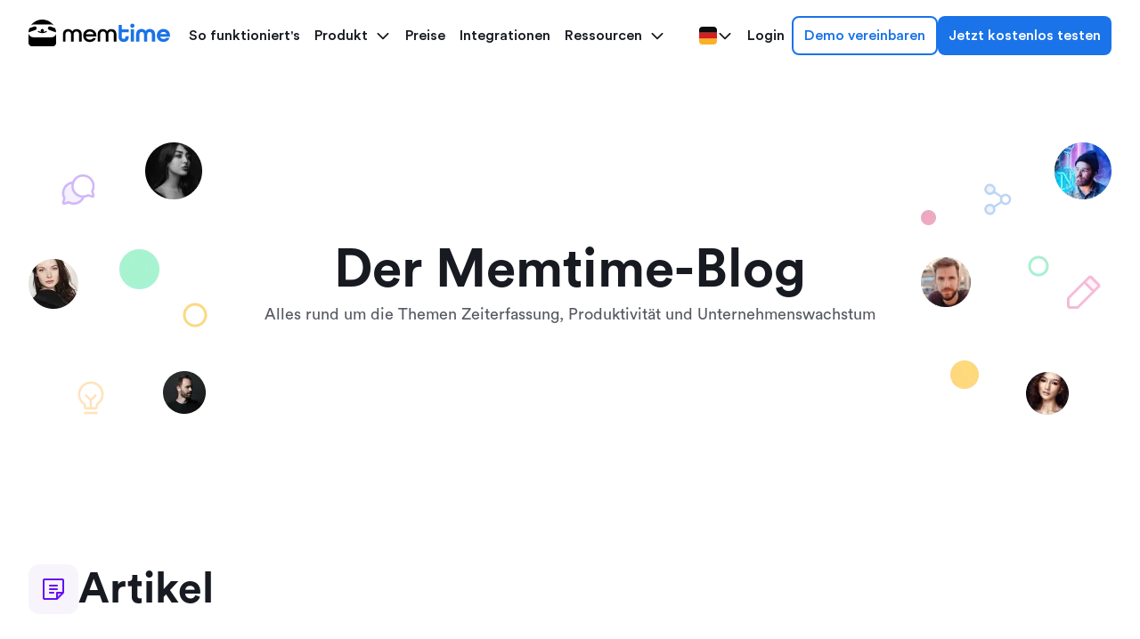

--- FILE ---
content_type: text/html; charset=utf-8
request_url: https://www.memtime.com/de/blog
body_size: 49040
content:
<!DOCTYPE html><!-- Last Published: Thu Jan 29 2026 10:49:31 GMT+0000 (Coordinated Universal Time) --><html data-wf-domain="www.memtime.com" data-wf-page="66ede8f3cf534f449306e323" data-wf-site="66ede8f3cf534f449306e1e3" lang="de"><head><meta charset="utf-8"/><title>Memtime Blog: Zeiterfassung, Produktivität &amp; Wachstum</title><link rel="alternate" hrefLang="x-default" href="https://www.memtime.com/blog"/><link rel="alternate" hrefLang="en" href="https://www.memtime.com/blog"/><link rel="alternate" hrefLang="de" href="https://www.memtime.com/de/blog"/><link rel="alternate" hrefLang="es" href="https://www.memtime.com/es/blog"/><meta content="Alles rund um Zeiterfassung, Produktiviät &amp; wirtschaftliches Wachstum. Lerne unsere Autoren kennen &amp; entdecke die neusten Insights. Wir teilen unser Wissen!" name="description"/><meta content="Memtime Blog: Zeiterfassung, Produktivität &amp; Wachstum" property="og:title"/><meta content="Alles rund um Zeiterfassung, Produktiviät &amp; wirtschaftliches Wachstum. Lerne unsere Autoren kennen &amp; entdecke die neusten Insights. Wir teilen unser Wissen!" property="og:description"/><meta content="https://www.memtime.com/images/memtimeTwitter.png" property="og:image"/><meta content="Memtime Blog: Zeiterfassung, Produktivität &amp; Wachstum" property="twitter:title"/><meta content="Alles rund um Zeiterfassung, Produktiviät &amp; wirtschaftliches Wachstum. Lerne unsere Autoren kennen &amp; entdecke die neusten Insights. Wir teilen unser Wissen!" property="twitter:description"/><meta content="https://www.memtime.com/images/memtimeTwitter.png" property="twitter:image"/><meta property="og:type" content="website"/><meta content="summary_large_image" name="twitter:card"/><meta content="width=device-width, initial-scale=1" name="viewport"/><link href="https://cdn.prod.website-files.com/66ede8f3cf534f449306e1e3/css/memtime-a43d13-361eb863a07686ce1ea8e447.webflow.shared.93e9bbe8c.min.css" rel="stylesheet" type="text/css" integrity="sha384-k+m76MSqiictTyD7Ocfl7/e2CtgKhbJVRqha3lrBFdCXtdGG/o7EdHJWQbvwTQcF" crossorigin="anonymous"/><script type="text/javascript">!function(o,c){var n=c.documentElement,t=" w-mod-";n.className+=t+"js",("ontouchstart"in o||o.DocumentTouch&&c instanceof DocumentTouch)&&(n.className+=t+"touch")}(window,document);</script><link href="https://cdn.prod.website-files.com/66ede8f3cf534f449306e1e3/66faa112d0ef087a9acafb45_favicon.png" rel="shortcut icon" type="image/x-icon"/><link href="https://cdn.prod.website-files.com/66ede8f3cf534f449306e1e3/66faa11e0255ae9633f8a22e_webclip.png" rel="apple-touch-icon"/><link href="https://www.memtime.com/de/blog" rel="canonical"/><style>
  #portal {
    display: none;
  }
  #login {
    display: block;
  }
</style>
<script>  
  document.addEventListener("DOMContentLoaded", function() {
    // Funktion zum Überprüfen des Vorhandenseins eines spezifischen Cookies
    const sessionExists = document.cookie.split('; ').some(cookie => cookie.startsWith('memtime_session='));

    console.log(sessionExists);

    // Elemente anhand ihrer IDs abrufen
    const portalElement = document.getElementById('portal');
    const loginElement = document.getElementById('login');
    
    console.log(portalElement);
    console.log(loginElement);

    if (portalElement && loginElement) {
        if (sessionExists) {
            portalElement.style.display = 'block'; // oder 'flex', 'inline-block' je nach Design
            loginElement.style.display = 'none';
        } else {
            portalElement.style.display = 'none';
            loginElement.style.display = 'block'; // oder 'flex', 'inline-block' je nach Design
        }
    }
  })
  
  
window.dataLayer = window.dataLayer || [];
window.dataLayer.push({
  event: "init",
  site_language: document.documentElement.lang
});

(function(w, d, s, l, i) {
  var gtmLoaded = localStorage.getItem('gtmLoaded');
  if (gtmLoaded) {
    // GTM has been loaded previously, load it immediately
    var f = d.getElementsByTagName(s)[0],
        j = d.createElement(s),
        dl = l != 'dataLayer' ? '&l=' + l : '';
    j.async = true;
    j.src = 'https://data.memtime.com/gtm.js?id=' + i + dl;
    f.parentNode.insertBefore(j, f);
    // Re-fire 'gtm.js' event manually on subsequent visits

    window.dataLayer.push({'event': 'gtm.js'});

  } else {
    // Lazy-load GTM and set the flag after loading
    document.addEventListener("DOMContentLoaded", function() {
      var lazyScript = document.createElement('script');
      lazyScript.type = 'lazyload_int';
      lazyScript.innerHTML = "(function(w,d,s,l,i){w[l]=w[l]||[];w[l].push({'gtm.start':new Date().getTime(),event:'gtm.js'});var f=d.getElementsByTagName(s)[0],j=d.createElement(s),dl=l!='dataLayer'?'&l='+l:'';j.async=true;j.src='https://data.memtime.com/gtm.js?id='+i+dl;j.onload=function(){localStorage.setItem('gtmLoaded','true');};f.parentNode.insertBefore(j,f);})(window,document,'script','dataLayer','GTM-NK75K6S');";
      document.head.appendChild(lazyScript);
    });
  }
})(window, document, 'script', 'dataLayer', 'GTM-NK75K6S');

</script>
<!-- End Google Tag Manager -->
<meta property="og:image" content="https://cdn.prod.website-files.com/66ede8f3cf534f449306e1e3/6748e25a7035ab04b5fae121_memtime-og-image.png"><!-- [Attributes by Finsweet] CMS Load -->
<script async src="https://cdn.jsdelivr.net/npm/@finsweet/attributes-cmsload@1/cmsload.js"></script>

<script>
document.addEventListener('DOMContentLoaded', function() {
    var currentPath = window.location.pathname;

    //  Make sure this is the correct path of the page where you want to hide the link in Spanish
    if (currentPath.includes('/blog')) { 
        var spanishLink = document.querySelector('a[hreflang="es"]');
        if (spanishLink) {
            spanishLink.parentElement.style.display = 'none';
        }
    }
});
</script><script src="https://cdn.jsdelivr.net/npm/@flowbase-co/boosters-tooltip@1.1.2/dist/tooltip.js" type="text/javascript" integrity="sha384-IIHHs5EyPKqUFNFkmDdboHa7DYH7IF6Cv1v2MqazjClAzrfbpMBVPyz6h7nmw5GS" crossorigin="anonymous"></script></head><body class="body-3"><div aria-label="language selector" data-animation="default" data-collapse="medium" data-duration="400" data-easing="ease" data-easing2="ease" role="banner" class="navbar_component w-nav"><div class="w-layout-blockcontainer navbar w-container"><div class="navbar-container"><a aria-label="logo main" href="/de" class="header-link-logo w-inline-block"><div class="main-logo w-embed"><svg width="160" height="30" viewBox="0 0 160 30" fill="none" xmlns="http://www.w3.org/2000/svg">
<title>Memtime logo</title>
<path d="M53.9954 10.7012C51.8181 10.7012 50.2105 11.5556 49.2144 13.2415C48.2182 11.5556 46.61 10.7012 44.4333 10.7012C42.742 10.7012 41.3496 11.2258 40.2958 12.2609C39.242 13.2966 38.707 14.8375 38.707 16.8397V24.7481H41.5594V16.8397C41.5594 15.6797 41.8437 14.7965 42.4048 14.2141C42.9645 13.6331 43.7301 13.3396 44.6813 13.3396C45.6326 13.3396 46.374 13.6385 46.9438 14.2289C47.5136 14.82 47.8026 15.6986 47.8026 16.8404V24.7488H50.655V16.8404C50.655 15.6986 50.9392 14.8193 51.5003 14.2282C52.0601 13.6392 52.8169 13.3403 53.7487 13.3403C54.6805 13.3403 55.4642 13.6345 56.0253 14.2148C56.5864 14.7978 56.8706 15.6811 56.8706 16.8404V24.7488H59.7224V16.8404C59.7224 14.8381 59.1874 13.2973 58.1336 12.2609C57.0798 11.2265 55.6874 10.7012 53.9961 10.7012H53.9954Z" fill="black"/>
<path d="M68.8288 10.8221C66.6628 10.8221 64.8642 11.5073 63.4819 12.858C62.0996 14.2094 61.3984 15.9478 61.3984 18.0233C61.3984 20.0988 62.0996 21.8364 63.4819 23.1878C64.8636 24.5386 66.6628 25.2237 68.8288 25.2237C70.4015 25.2237 71.8045 24.8462 72.9998 24.1027C74.1978 23.3571 75.0786 22.3261 75.6169 21.0378L75.6873 20.8698H72.5567L72.5205 20.9236C71.7784 22.0265 70.5362 22.5853 68.8288 22.5853C67.6355 22.5853 66.6347 22.2602 65.855 21.6188C65.0922 20.9914 64.6021 20.1364 64.4003 19.0973H76.2035V18.0233C76.2035 15.9478 75.507 14.2101 74.1334 12.8587C72.7605 11.5079 70.976 10.8221 68.8288 10.8221ZM64.4929 16.5402C64.7503 15.6186 65.2577 14.8724 66.0018 14.3216C66.7734 13.7507 67.7254 13.4605 68.8288 13.4605C69.9322 13.4605 70.8882 13.75 71.6698 14.3223C72.4226 14.8737 72.9341 15.6193 73.1922 16.5402H64.4929Z" fill="black"/>
<path d="M97.1056 12.2602C96.0518 11.2258 94.6594 10.7006 92.9681 10.7006C90.7907 10.7006 89.1832 11.5549 88.187 13.2409C87.1915 11.5549 85.5833 10.7006 83.406 10.7006C81.7146 10.7006 80.3223 11.2251 79.2691 12.2602C78.2146 13.2959 77.6797 14.8361 77.6797 16.8391V24.7475H80.5321V16.8391C80.5321 15.6791 80.8163 14.7958 81.3774 14.2135C81.9372 13.6325 82.7027 13.3389 83.654 13.3389C84.6053 13.3389 85.3467 13.6378 85.9165 14.2282C86.4863 14.8193 86.7752 15.6979 86.7752 16.8397V24.7481H89.6276V16.8397C89.6276 15.6979 89.9119 14.8186 90.473 14.2276C91.0327 13.6385 91.7896 13.3396 92.7214 13.3396C93.6532 13.3396 94.4369 13.6338 94.998 14.2141C95.5591 14.7972 95.8433 15.6804 95.8433 16.8397V24.7481H98.695V16.8397C98.695 14.8375 98.1601 13.2966 97.1063 12.2602H97.1056Z" fill="black"/>
<path d="M108.894 19.3787C108.894 20.9323 108.22 21.688 106.833 21.688C105.446 21.688 104.773 20.9323 104.773 19.3787V14.2376H112.519V10.9054H104.773V5.99274H101.148V19.3787C101.148 21.242 101.667 22.6773 102.691 23.6459C103.711 24.6118 105.104 25.1014 106.833 25.1014C108.562 25.1014 109.956 24.6118 110.975 23.6459C111.999 22.6773 112.518 21.2413 112.518 19.3787V18.8286H108.893V19.3787H108.894Z" fill="#1A73E8"/>
<path d="M116.627 4.54865C115.978 4.54865 115.42 4.77903 114.968 5.23242C114.515 5.6858 114.285 6.25472 114.285 6.92304C114.285 7.59137 114.514 8.13342 114.968 8.58613C115.42 9.03952 115.978 9.2699 116.627 9.2699C117.276 9.2699 117.859 9.03952 118.302 8.58479C118.744 8.1314 118.969 7.57256 118.969 6.92304C118.969 6.27353 118.744 5.68782 118.302 5.23376C117.858 4.77903 117.295 4.54865 116.627 4.54865Z" fill="#1A73E8"/>
<path d="M118.453 10.9054H114.828V24.7481H118.453V10.9054Z" fill="#1A73E8"/>
<path d="M136.242 10.5515C134.136 10.5515 132.545 11.3084 131.509 12.8029C130.44 11.3091 128.851 10.5515 126.781 10.5515C125.018 10.5515 123.575 11.0928 122.49 12.1608C121.405 13.2288 120.855 14.8146 120.855 16.874V24.7481H124.546V16.874C124.546 15.8786 124.778 15.1364 125.237 14.6682C125.7 14.1953 126.314 13.9656 127.113 13.9656C127.912 13.9656 128.503 14.2 128.976 14.6816C129.444 15.1592 129.68 15.8967 129.68 16.874V24.7481H133.371V16.874C133.371 15.8954 133.603 15.1579 134.063 14.6803C134.526 14.1994 135.13 13.9656 135.911 13.9656C136.691 13.9656 137.33 14.202 137.787 14.6682C138.245 15.1364 138.478 15.8786 138.478 16.874V24.7481H142.168V16.874C142.168 14.8146 141.618 13.2288 140.533 12.1608C139.448 11.0928 138.005 10.5515 136.243 10.5515H136.242Z" fill="#1A73E8"/>
<path d="M158.876 17.8271C158.876 15.7315 158.181 13.9764 156.808 12.6102C155.435 11.2446 153.652 10.5521 151.506 10.5521C149.361 10.5521 147.546 11.2446 146.165 12.6095C144.783 13.9757 144.082 15.7315 144.082 17.8271C144.082 19.9228 144.783 21.6785 146.165 23.0447C147.546 24.4103 149.343 25.1028 151.506 25.1028C153.113 25.1028 154.535 24.7072 155.73 23.9273C156.928 23.1462 157.799 22.0795 158.319 20.7583L158.425 20.491H154.591L154.533 20.5656C153.905 21.3655 152.887 21.7706 151.507 21.7706C150.559 21.7706 149.759 21.5194 149.127 21.0223C148.542 20.5636 148.135 19.9396 147.914 19.1665H158.876V17.8271ZM148.009 16.1882C148.258 15.4937 148.667 14.9409 149.228 14.5426C149.844 14.106 150.61 13.8843 151.507 13.8843C152.404 13.8843 153.147 14.11 153.772 14.556C154.339 14.9617 154.752 15.5098 155.003 16.1889H148.009V16.1882Z" fill="#1A73E8"/>
<path d="M24.6212 5.38085C25.9518 5.38085 27.188 5.77983 28.2116 6.45957C25.4162 2.55642 20.7578 0 15.4847 0C10.2116 0 5.55324 2.55642 2.75781 6.45554C3.77744 5.7805 5.01427 5.38085 6.34428 5.38085H24.6218H24.6212Z" fill="black"/>
<path d="M25.8741 19.8926H5.52047C2.90135 19.8926 0.686455 18.1898 0 15.8658V26.1735C0 28.2866 1.7691 30 3.9498 30H27.4327C29.3855 30 30.9669 28.4679 30.9669 26.5765V16.2178C30.3113 18.3416 28.2761 19.8919 25.8741 19.8919" fill="black"/>
<path d="M10.5402 13.1227C10.3612 13.439 10.4806 13.836 10.807 14.01C12.3656 14.8388 13.9403 15.2526 15.5197 15.2526C17.0991 15.2526 18.6818 14.8388 20.2592 14.0113C20.587 13.8394 20.709 13.4431 20.5314 13.1254C20.3537 12.8076 19.9448 12.6894 19.6177 12.8614C18.5498 13.4209 17.496 13.7628 16.4482 13.8904C16.9932 13.5727 17.3592 12.9957 17.3592 12.3341C17.3592 11.3313 16.5199 10.5179 15.4842 10.5179C14.4485 10.5179 13.6092 11.3313 13.6092 12.3341C13.6092 12.989 13.9685 13.5613 14.5048 13.881C13.4912 13.7453 12.4783 13.4061 11.4566 12.8627C11.1295 12.6894 10.7192 12.8056 10.5402 13.1213" fill="black"/>
<path d="M9.1896 9.72327C9.1896 9.49087 9.14804 9.25511 9.06223 9.02271C8.66135 7.96279 7.44664 7.41403 6.35261 7.80293L0.993691 9.69842C0.419856 11.1721 0.0786395 12.7512 0.015625 14.4029L7.80328 11.647C8.658 11.342 9.19027 10.5575 9.19027 9.7226" fill="black"/>
<path d="M21.9203 9.02204C21.8339 9.25444 21.793 9.4902 21.793 9.72261C21.793 10.5575 22.3252 11.342 23.18 11.647L30.9676 14.4029C30.9039 12.7512 30.5627 11.1714 29.9895 9.69775L24.6306 7.80227C23.5366 7.41404 22.3219 7.96213 21.921 9.02204" fill="black"/>
</svg></div></a><nav role="navigation" class="navbar-menu w-nav-menu"><div class="navbar-menu-left"><div class="nav-link-wrap-works"><a href="/de/so-funktionierts" class="nav-links h6-mob h6-tab w-nav-link">So funktioniert&#x27;s</a></div><div class="nav-drop-product-wrap"><div data-hover="false" data-delay="0" class="nav-drop-product-link w-dropdown"><section class="dropdown-product-nav-link w-dropdown-toggle"><div class="nav_dropdown-links h6_mob h6-tab">Produkt</div><div class="caret-down w-embed"><svg width="18" height="18" viewBox="0 0 18 18" fill="none" xmlns="http://www.w3.org/2000/svg">
<path d="M15.2222 7.34787L9.59717 12.9729C9.51878 13.0515 9.42564 13.1139 9.32308 13.1565C9.22052 13.1991 9.11056 13.221 8.99951 13.221C8.88846 13.221 8.7785 13.1991 8.67594 13.1565C8.57339 13.1139 8.48024 13.0515 8.40185 12.9729L2.77685 7.34787C2.61835 7.18936 2.5293 6.97438 2.5293 6.75021C2.5293 6.52605 2.61835 6.31107 2.77685 6.15256C2.93536 5.99405 3.15035 5.905 3.37451 5.905C3.59868 5.905 3.81366 5.99405 3.97217 6.15256L9.00021 11.1806L14.0283 6.15185C14.1868 5.99335 14.4018 5.9043 14.6259 5.9043C14.8501 5.9043 15.0651 5.99335 15.2236 6.15185C15.3821 6.31036 15.4711 6.52535 15.4711 6.74951C15.4711 6.97368 15.3821 7.18866 15.2236 7.34717L15.2222 7.34787Z" fill="#171A21"/>
</svg></div></section><nav class="dropdown-produc-list none-shadow w-dropdown-list"><div class="w-layout-blockcontainer nav-product-container w-container"><div class="features_wrap tab"><div class="sub_menu-header"><p class="p-1-bold"><strong class="h6 mob_sub-heading-menu">Features</strong></p></div><div class="features_grid"><div class="features_automatic-timeline"><div class="feature_item-1"><div class="automatic_timeline-menu-icon"><div class="html-embed-19 w-embed"><svg width="24" height="24" viewBox="0 0 24 24" fill="none" xmlns="http://www.w3.org/2000/svg">
<path opacity="0.2" d="M18.75 5.25H5.25C4.65326 5.25 4.08097 5.48705 3.65901 5.90901C3.23705 6.33097 3 6.90326 3 7.5V18C3 18.5967 3.23705 19.169 3.65901 19.591C4.08097 20.0129 4.65326 20.25 5.25 20.25H18.75C19.3467 20.25 19.919 20.0129 20.341 19.591C20.7629 19.169 21 18.5967 21 18V7.5C21 6.90326 20.7629 6.33097 20.341 5.90901C19.919 5.48705 19.3467 5.25 18.75 5.25Z" fill="#6610F2"/>
<path d="M18.75 4.5H12.75V1.5C12.75 1.30109 12.671 1.11032 12.5303 0.96967C12.3897 0.829018 12.1989 0.75 12 0.75C11.8011 0.75 11.6103 0.829018 11.4697 0.96967C11.329 1.11032 11.25 1.30109 11.25 1.5V4.5H5.25C4.45435 4.5 3.69129 4.81607 3.12868 5.37868C2.56607 5.94129 2.25 6.70435 2.25 7.5V18C2.25 18.7957 2.56607 19.5587 3.12868 20.1213C3.69129 20.6839 4.45435 21 5.25 21H18.75C19.5457 21 20.3087 20.6839 20.8713 20.1213C21.4339 19.5587 21.75 18.7957 21.75 18V7.5C21.75 6.70435 21.4339 5.94129 20.8713 5.37868C20.3087 4.81607 19.5457 4.5 18.75 4.5ZM20.25 18C20.25 18.3978 20.092 18.7794 19.8107 19.0607C19.5294 19.342 19.1478 19.5 18.75 19.5H5.25C4.85218 19.5 4.47064 19.342 4.18934 19.0607C3.90804 18.7794 3.75 18.3978 3.75 18V7.5C3.75 7.10218 3.90804 6.72064 4.18934 6.43934C4.47064 6.15804 4.85218 6 5.25 6H18.75C19.1478 6 19.5294 6.15804 19.8107 6.43934C20.092 6.72064 20.25 7.10218 20.25 7.5V18ZM6.75 10.125C6.75 9.9025 6.81598 9.68499 6.9396 9.49998C7.06321 9.31498 7.23891 9.17078 7.44448 9.08564C7.65005 9.00049 7.87625 8.97821 8.09448 9.02162C8.31271 9.06502 8.51316 9.17217 8.6705 9.3295C8.82783 9.48684 8.93498 9.68729 8.97838 9.90552C9.02179 10.1238 8.99951 10.35 8.91436 10.5555C8.82922 10.7611 8.68502 10.9368 8.50002 11.0604C8.31501 11.184 8.0975 11.25 7.875 11.25C7.57663 11.25 7.29048 11.1315 7.0795 10.9205C6.86853 10.7095 6.75 10.4234 6.75 10.125ZM15 10.125C15 9.9025 15.066 9.68499 15.1896 9.49998C15.3132 9.31498 15.4889 9.17078 15.6945 9.08564C15.9 9.00049 16.1262 8.97821 16.3445 9.02162C16.5627 9.06502 16.7632 9.17217 16.9205 9.3295C17.0778 9.48684 17.185 9.68729 17.2284 9.90552C17.2718 10.1238 17.2495 10.35 17.1644 10.5555C17.0792 10.7611 16.935 10.9368 16.75 11.0604C16.565 11.184 16.3475 11.25 16.125 11.25C15.8266 11.25 15.5405 11.1315 15.3295 10.9205C15.1185 10.7095 15 10.4234 15 10.125Z" fill="#6610F2"/>
<rect x="8" y="15" width="8" height="2" rx="1" fill="#6610F2"/>
</svg></div></div><div class="sub_menu-item-text"><a href="/de/features/automatische-timeline" class="menu-link">Automatische Timeline</a></div></div></div><div class="features_time-increments"><div class="feature_item-2"><div class="feature_sub-menu-icon-2"><div class="html-embed-20 w-embed"><svg width="24" height="24" viewBox="0 0 24 24" fill="none" xmlns="http://www.w3.org/2000/svg">
<path d="M22 13C22 10.0826 20.8411 7.28473 18.7782 5.22183C16.7153 3.15893 13.9174 2 11 2L11 13H22Z" fill="#A7F3D0"/>
<path d="M21.7503 12.8119C21.5909 14.6643 20.9058 16.4328 19.7756 17.9091C18.6453 19.3854 17.1169 20.5083 15.3702 21.1455C13.6234 21.7827 11.7311 21.9077 9.91568 21.506C8.10029 21.1042 6.43741 20.1923 5.12268 18.8776C3.80794 17.5628 2.89605 15.9 2.49428 14.0846C2.09252 12.2692 2.21759 10.3768 2.85479 8.63008C3.49199 6.88336 4.61481 5.35496 6.09114 4.22469C7.56748 3.09443 9.33591 2.40933 11.1884 2.24998C11.2869 2.24186 11.386 2.25321 11.4801 2.2834C11.5742 2.31358 11.6615 2.362 11.7368 2.4259C11.8122 2.4898 11.8743 2.56792 11.9195 2.65581C11.9647 2.74369 11.9921 2.83962 12.0003 2.93811C12.0084 3.0366 11.997 3.13573 11.9669 3.22983C11.9367 3.32394 11.8882 3.41117 11.8243 3.48656C11.7604 3.56195 11.6823 3.62402 11.5944 3.66922C11.5066 3.71441 11.4106 3.74186 11.3121 3.74998C9.74425 3.8847 8.24745 4.46442 6.99786 5.42095C5.74827 6.37748 4.79788 7.67101 4.2585 9.14935C3.71913 10.6277 3.61321 12.2293 3.95322 13.7658C4.29322 15.3023 5.065 16.7097 6.17775 17.8225C7.2905 18.9352 8.69792 19.707 10.2344 20.047C11.7709 20.387 13.3726 20.2811 14.8509 19.7417C16.3292 19.2024 17.6228 18.252 18.5793 17.0024C19.5358 15.7528 20.1155 14.256 20.2503 12.6881C20.2667 12.4892 20.3614 12.3049 20.5137 12.1759C20.6659 12.0469 20.8632 11.9836 21.0621 12C21.261 12.0164 21.4453 12.1111 21.5743 12.2634C21.7034 12.4157 21.7667 12.6129 21.7503 12.8119ZM11.2503 6.74998V12C11.2503 12.1989 11.3293 12.3897 11.4699 12.5303C11.6106 12.671 11.8013 12.75 12.0003 12.75H17.2503C17.4492 12.75 17.6399 12.671 17.7806 12.5303C17.9212 12.3897 18.0003 12.1989 18.0003 12C18.0003 11.8011 17.9212 11.6103 17.7806 11.4697C17.6399 11.329 17.4492 11.25 17.2503 11.25H12.7503V6.74998C12.7503 6.55107 12.6712 6.36031 12.5306 6.21965C12.3899 6.079 12.1992 5.99998 12.0003 5.99998C11.8013 5.99998 11.6106 6.079 11.4699 6.21965C11.3293 6.36031 11.2503 6.55107 11.2503 6.74998ZM15.0003 4.49998C15.2228 4.49998 15.4403 4.434 15.6253 4.31039C15.8103 4.18677 15.9545 4.01107 16.0396 3.8055C16.1248 3.59994 16.1471 3.37374 16.1036 3.15551C16.0602 2.93728 15.9531 2.73682 15.7958 2.57949C15.6384 2.42216 15.438 2.31501 15.2197 2.2716C15.0015 2.22819 14.7753 2.25047 14.5697 2.33562C14.3642 2.42077 14.1885 2.56496 14.0649 2.74997C13.9412 2.93497 13.8753 3.15248 13.8753 3.37498C13.8753 3.67335 13.9938 3.9595 14.2048 4.17048C14.4157 4.38146 14.7019 4.49998 15.0003 4.49998ZM18.3753 6.74998C18.5978 6.74998 18.8153 6.684 19.0003 6.56039C19.1853 6.43677 19.3295 6.26107 19.4146 6.0555C19.4998 5.84994 19.5221 5.62374 19.4786 5.40551C19.4352 5.18728 19.3281 4.98682 19.1708 4.82949C19.0134 4.67216 18.813 4.56501 18.5947 4.5216C18.3765 4.47819 18.1503 4.50047 17.9447 4.58562C17.7392 4.67077 17.5635 4.81496 17.4399 4.99997C17.3162 5.18497 17.2503 5.40248 17.2503 5.62498C17.2503 5.92335 17.3688 6.2095 17.5798 6.42048C17.7907 6.63146 18.0769 6.74998 18.3753 6.74998ZM20.6253 10.125C20.8478 10.125 21.0653 10.059 21.2503 9.93539C21.4353 9.81177 21.5795 9.63607 21.6646 9.4305C21.7498 9.22494 21.7721 8.99874 21.7286 8.78051C21.6852 8.56228 21.5781 8.36182 21.4208 8.20449C21.2634 8.04716 21.063 7.94001 20.8447 7.8966C20.6265 7.85319 20.4003 7.87547 20.1947 7.96062C19.9892 8.04577 19.8135 8.18996 19.6899 8.37497C19.5662 8.55997 19.5003 8.77748 19.5003 8.99998C19.5003 9.29835 19.6188 9.5845 19.8298 9.79548C20.0407 10.0065 20.3269 10.125 20.6253 10.125Z" fill="#10B981"/>
</svg></div></div><div class="sub_menu-item-text"><a href="/de/features/zeitintervalle" class="menu-link">Zeitintervalle</a></div></div></div><div class="features_project_time-entries"><div class="feature_item-3"><div class="feature_sub-menu-icon-3"><div class="html-embed-23 w-embed"><svg width="24" height="24" viewBox="0 0 24 24" fill="none" xmlns="http://www.w3.org/2000/svg">
<path d="M4.5 11.25L19.5 11.25C19.8978 11.25 20.2794 11.092 20.5607 10.8107C20.842 10.5294 21 10.1478 21 9.75L21 5.25C21 4.85218 20.842 4.47065 20.5607 4.18934C20.2794 3.90804 19.8978 3.75 19.5 3.75L4.5 3.75C4.10218 3.75 3.72065 3.90804 3.43934 4.18934C3.15804 4.47064 3 4.85218 3 5.25L3 9.75C3 10.1478 3.15804 10.5294 3.43934 10.8107C3.72065 11.092 4.10218 11.25 4.5 11.25ZM4.5 5.25L19.5 5.25L19.5 9.75L4.5 9.75L4.5 5.25ZM4.5 20.25L19.5 20.25C19.8978 20.25 20.2794 20.092 20.5607 19.8107C20.842 19.5294 21 19.1478 21 18.75L21 14.25C21 13.8522 20.842 13.4706 20.5607 13.1893C20.2794 12.908 19.8978 12.75 19.5 12.75L4.5 12.75C4.10218 12.75 3.72065 12.908 3.43934 13.1893C3.15804 13.4706 3 13.8522 3 14.25L3 18.75C3 19.1478 3.15804 19.5294 3.43934 19.8107C3.72065 20.092 4.10218 20.25 4.5 20.25ZM4.5 14.25L19.5 14.25L19.5 18.75L4.5 18.75L4.5 14.25ZM6 16.5C6 16.2775 6.06598 16.06 6.1896 15.875C6.31322 15.69 6.48892 15.5458 6.69448 15.4606C6.90005 15.3755 7.12625 15.3532 7.34448 15.3966C7.56271 15.44 7.76316 15.5472 7.9205 15.7045C8.07783 15.8618 8.18498 16.0623 8.22839 16.2805C8.27179 16.4988 8.24951 16.725 8.16437 16.9305C8.07922 17.1361 7.93502 17.3118 7.75002 17.4354C7.56501 17.559 7.3475 17.625 7.125 17.625C6.82663 17.625 6.54049 17.5065 6.32951 17.2955C6.11853 17.0845 6 16.7984 6 16.5ZM6 7.5C6 7.2775 6.06598 7.05999 6.1896 6.87498C6.31322 6.68998 6.48892 6.54578 6.69448 6.46064C6.90005 6.37549 7.12625 6.35321 7.34448 6.39662C7.56271 6.44003 7.76316 6.54717 7.9205 6.70451C8.07783 6.86184 8.18498 7.06229 8.22839 7.28052C8.27179 7.49875 8.24951 7.72495 8.16437 7.93052C8.07922 8.13608 7.93502 8.31179 7.75002 8.4354C7.56501 8.55902 7.34751 8.625 7.125 8.625C6.82663 8.625 6.54049 8.50647 6.32951 8.29549C6.11853 8.08452 6 7.79837 6 7.5Z" fill="#1A73E8"/>
<path opacity="0.2" d="M3.75 9.75L3.75 5.25C3.75 5.05109 3.82902 4.86032 3.96967 4.71967C4.11032 4.57902 4.30109 4.5 4.5 4.5L19.5 4.5C19.6989 4.5 19.8897 4.57902 20.0303 4.71967C20.171 4.86032 20.25 5.05109 20.25 5.25L20.25 9.75C20.25 9.94891 20.171 10.1397 20.0303 10.2803C19.8897 10.421 19.6989 10.5 19.5 10.5L4.5 10.5C4.30109 10.5 4.11032 10.421 3.96967 10.2803C3.82902 10.1397 3.75 9.94891 3.75 9.75ZM4.5 19.5L19.5 19.5C19.6989 19.5 19.8897 19.421 20.0303 19.2803C20.171 19.1397 20.25 18.9489 20.25 18.75L20.25 14.25C20.25 14.0511 20.171 13.8603 20.0303 13.7197C19.8897 13.579 19.6989 13.5 19.5 13.5L4.5 13.5C4.30109 13.5 4.11032 13.579 3.96967 13.7197C3.82902 13.8603 3.75 14.0511 3.75 14.25L3.75 18.75C3.75 18.9489 3.82902 19.1397 3.96967 19.2803C4.11032 19.421 4.30109 19.5 4.5 19.5Z" fill="#1A73E8"/>
<path d="M4.5 11.25L19.5 11.25C19.8978 11.25 20.2794 11.092 20.5607 10.8107C20.842 10.5294 21 10.1478 21 9.75L21 5.25C21 4.85218 20.842 4.47065 20.5607 4.18934C20.2794 3.90804 19.8978 3.75 19.5 3.75L4.5 3.75C4.10218 3.75 3.72065 3.90804 3.43934 4.18934C3.15804 4.47064 3 4.85218 3 5.25L3 9.75C3 10.1478 3.15804 10.5294 3.43934 10.8107C3.72065 11.092 4.10218 11.25 4.5 11.25ZM4.5 5.25L19.5 5.25L19.5 9.75L4.5 9.75L4.5 5.25ZM4.5 20.25L19.5 20.25C19.8978 20.25 20.2794 20.092 20.5607 19.8107C20.842 19.5294 21 19.1478 21 18.75L21 14.25C21 13.8522 20.842 13.4706 20.5607 13.1893C20.2794 12.908 19.8978 12.75 19.5 12.75L4.5 12.75C4.10218 12.75 3.72065 12.908 3.43934 13.1893C3.15804 13.4706 3 13.8522 3 14.25L3 18.75C3 19.1478 3.15804 19.5294 3.43934 19.8107C3.72065 20.092 4.10218 20.25 4.5 20.25ZM4.5 14.25L19.5 14.25L19.5 18.75L4.5 18.75L4.5 14.25ZM6 16.5C6 16.2775 6.06598 16.06 6.1896 15.875C6.31322 15.69 6.48892 15.5458 6.69448 15.4606C6.90005 15.3755 7.12625 15.3532 7.34448 15.3966C7.56271 15.44 7.76316 15.5472 7.9205 15.7045C8.07783 15.8618 8.18498 16.0623 8.22839 16.2805C8.27179 16.4988 8.24951 16.725 8.16437 16.9305C8.07922 17.1361 7.93502 17.3118 7.75002 17.4354C7.56501 17.559 7.3475 17.625 7.125 17.625C6.82663 17.625 6.54049 17.5065 6.32951 17.2955C6.11853 17.0845 6 16.7984 6 16.5ZM6 7.5C6 7.2775 6.06598 7.05999 6.1896 6.87498C6.31322 6.68998 6.48892 6.54578 6.69448 6.46064C6.90005 6.37549 7.12625 6.35321 7.34448 6.39662C7.56271 6.44003 7.76316 6.54717 7.9205 6.70451C8.07783 6.86184 8.18498 7.06229 8.22839 7.28052C8.27179 7.49875 8.24951 7.72495 8.16437 7.93052C8.07922 8.13608 7.93502 8.31179 7.75002 8.4354C7.56501 8.55902 7.34751 8.625 7.125 8.625C6.82663 8.625 6.54049 8.50647 6.32951 8.29549C6.11853 8.08452 6 7.79837 6 7.5Z" fill="#1A73E8"/>
</svg></div></div><div class="sub_menu-item-text"><a href="/de/features/zeiteintraege" class="menu-link">Zeiteinträge</a></div></div></div><div class="features_custom-reporting"><div class="feature_item-4"><div class="sub_menu-icon-4"><div class="html-embed-22 w-embed"><svg width="24" height="24" viewBox="0 0 24 24" fill="none" xmlns="http://www.w3.org/2000/svg">
<path opacity="0.2" d="M19.5 6.75V17.25C19.5 17.4489 19.421 17.6397 19.2803 17.7803C19.1397 17.921 18.9489 18 18.75 18H16.5V9.75L12.75 6H7.5V3.75C7.5 3.55109 7.57902 3.36032 7.71967 3.21967C7.86032 3.07902 8.05109 3 8.25 3H15.75L19.5 6.75Z" fill="#FFA71F"/>
<path d="M20.0306 6.21938L16.2806 2.46938C16.2109 2.39975 16.1282 2.34454 16.0371 2.3069C15.9461 2.26926 15.8485 2.24992 15.75 2.25H8.25C7.85218 2.25 7.47064 2.40804 7.18934 2.68934C6.90804 2.97064 6.75 3.35218 6.75 3.75V5.25H5.25C4.85218 5.25 4.47064 5.40804 4.18934 5.68934C3.90804 5.97064 3.75 6.35218 3.75 6.75V20.25C3.75 20.6478 3.90804 21.0294 4.18934 21.3107C4.47064 21.592 4.85218 21.75 5.25 21.75H15.75C16.1478 21.75 16.5294 21.592 16.8107 21.3107C17.092 21.0294 17.25 20.6478 17.25 20.25V18.75H18.75C19.1478 18.75 19.5294 18.592 19.8107 18.3107C20.092 18.0294 20.25 17.6478 20.25 17.25V6.75C20.2501 6.65148 20.2307 6.55391 20.1931 6.46286C20.1555 6.37182 20.1003 6.28908 20.0306 6.21938ZM15.75 20.25H5.25V6.75H12.4397L15.75 10.0603V17.985C15.75 17.9906 15.75 17.9953 15.75 18C15.75 18.0047 15.75 18.0094 15.75 18.015V20.25ZM18.75 17.25H17.25V9.75C17.2501 9.65148 17.2307 9.55391 17.1931 9.46286C17.1555 9.37182 17.1003 9.28908 17.0306 9.21937L13.2806 5.46938C13.2109 5.39975 13.1282 5.34454 13.0371 5.3069C12.9461 5.26926 12.8485 5.24992 12.75 5.25H8.25V3.75H15.4397L18.75 7.06031V17.25ZM13.5 14.25C13.5 14.4489 13.421 14.6397 13.2803 14.7803C13.1397 14.921 12.9489 15 12.75 15H8.25C8.05109 15 7.86032 14.921 7.71967 14.7803C7.57902 14.6397 7.5 14.4489 7.5 14.25C7.5 14.0511 7.57902 13.8603 7.71967 13.7197C7.86032 13.579 8.05109 13.5 8.25 13.5H12.75C12.9489 13.5 13.1397 13.579 13.2803 13.7197C13.421 13.8603 13.5 14.0511 13.5 14.25ZM13.5 17.25C13.5 17.4489 13.421 17.6397 13.2803 17.7803C13.1397 17.921 12.9489 18 12.75 18H8.25C8.05109 18 7.86032 17.921 7.71967 17.7803C7.57902 17.6397 7.5 17.4489 7.5 17.25C7.5 17.0511 7.57902 16.8603 7.71967 16.7197C7.86032 16.579 8.05109 16.5 8.25 16.5H12.75C12.9489 16.5 13.1397 16.579 13.2803 16.7197C13.421 16.8603 13.5 17.0511 13.5 17.25Z" fill="#FFA71F"/>
</svg></div></div><div class="sub_menu-item-text"><a href="/de/features/reporting" class="menu-link">Reporting</a></div></div></div><div class="features_integrations"><div class="feature_item-5"><div class="feature_sub-menu-icon-5"><div class="html-embed-21 w-embed"><svg width="24" height="24" viewBox="0 0 24 24" fill="none" xmlns="http://www.w3.org/2000/svg">
<path opacity="0.2" d="M19.4864 11.5481L21.0595 9.57932C20.8473 8.7817 20.5299 8.01591 20.1155 7.30213L17.6123 7.02088C17.4124 6.79559 17.1992 6.5824 16.9739 6.38244L16.6927 3.87838C15.9781 3.46647 15.212 3.15122 14.4145 2.94088L12.4458 4.51307C12.1448 4.49525 11.843 4.49525 11.542 4.51307L9.57328 2.93994C8.77826 3.15275 8.01502 3.47021 7.30359 3.884L7.02234 6.38713C6.79706 6.58709 6.58387 6.80028 6.38391 7.02557L3.87984 7.30682C3.46793 8.02137 3.15268 8.78743 2.94234 9.58494L4.51453 11.5537C4.49672 11.8547 4.49672 12.1565 4.51453 12.4574L2.94141 14.4262C3.15359 15.2238 3.47107 15.9896 3.88547 16.7034L6.38859 16.9846C6.58856 17.2099 6.80174 17.4231 7.02703 17.6231L7.30828 20.1271C8.02284 20.539 8.7889 20.8543 9.58641 21.0646L11.5552 19.4924C11.8561 19.5103 12.1579 19.5103 12.4589 19.4924L14.4277 21.0656C15.2253 20.8534 15.9911 20.5359 16.7048 20.1215L16.9861 17.6184C17.2114 17.4184 17.4246 17.2052 17.6245 16.9799L20.1286 16.6987C20.5405 15.9841 20.8558 15.2181 21.0661 14.4206L19.4939 12.4518C19.5092 12.1507 19.5067 11.8489 19.4864 11.5481ZM11.9995 15.7499C11.2579 15.7499 10.5328 15.53 9.91614 15.118C9.29946 14.7059 8.81881 14.1202 8.53498 13.435C8.25115 12.7498 8.17689 11.9958 8.32159 11.2684C8.46628 10.5409 8.82343 9.87274 9.34788 9.34829C9.87233 8.82384 10.5405 8.46669 11.2679 8.322C11.9954 8.1773 12.7494 8.25156 13.4346 8.53539C14.1198 8.81922 14.7055 9.29987 15.1175 9.91655C15.5296 10.5332 15.7495 11.2583 15.7495 11.9999C15.7495 12.9945 15.3544 13.9483 14.6512 14.6516C13.9479 15.3549 12.9941 15.7499 11.9995 15.7499Z" fill="#E71C7D"/>
<path d="M11.9996 7.50004C11.1095 7.50004 10.2395 7.76396 9.49949 8.25843C8.75947 8.7529 8.18269 9.4557 7.8421 10.278C7.5015 11.1002 7.41239 12.005 7.58602 12.8779C7.75965 13.7509 8.18824 14.5527 8.81757 15.182C9.44691 15.8114 10.2487 16.2399 11.1216 16.4136C11.9946 16.5872 12.8994 16.4981 13.7216 16.1575C14.5439 15.8169 15.2467 15.2401 15.7412 14.5001C16.2356 13.7601 16.4996 12.8901 16.4996 12C16.4983 10.8069 16.0238 9.66308 15.1802 8.81943C14.3365 7.97579 13.1926 7.50128 11.9996 7.50004ZM11.9996 15C11.4062 15 10.8262 14.8241 10.3328 14.4945C9.8395 14.1648 9.45498 13.6963 9.22792 13.1481C9.00085 12.5999 8.94144 11.9967 9.0572 11.4148C9.17295 10.8328 9.45868 10.2983 9.87823 9.87872C10.2978 9.45916 10.8323 9.17344 11.4143 9.05769C11.9962 8.94193 12.5994 9.00134 13.1476 9.2284C13.6958 9.45547 14.1643 9.83998 14.494 10.3333C14.8236 10.8267 14.9996 11.4067 14.9996 12C14.9996 12.7957 14.6835 13.5588 14.1209 14.1214C13.5583 14.684 12.7952 15 11.9996 15ZM20.2496 12.2025C20.2533 12.0675 20.2533 11.9325 20.2496 11.7975L21.6483 10.05C21.7216 9.95829 21.7724 9.85059 21.7965 9.73563C21.8206 9.62067 21.8174 9.50165 21.7871 9.38817C21.5573 8.52637 21.2143 7.69884 20.7671 6.92723C20.7084 6.82628 20.6271 6.7404 20.5294 6.67644C20.4318 6.61248 20.3205 6.57219 20.2046 6.55879L17.9808 6.31129C17.8883 6.21379 17.7946 6.12004 17.6996 6.03004L17.4371 3.80067C17.4236 3.68462 17.3831 3.57332 17.319 3.47566C17.2549 3.37801 17.1688 3.29668 17.0677 3.23817C16.2961 2.79121 15.4686 2.44884 14.6067 2.22004C14.4933 2.18972 14.3742 2.18648 14.2593 2.21058C14.1443 2.23468 14.0366 2.28545 13.9449 2.35879L12.2021 3.75004C12.0671 3.75004 11.9321 3.75004 11.7971 3.75004L10.0496 2.35411C9.9578 2.28076 9.85011 2.23 9.73514 2.2059C9.62018 2.1818 9.50116 2.18504 9.38768 2.21536C8.52588 2.44507 7.69836 2.78806 6.92674 3.23536C6.82579 3.29397 6.73991 3.37535 6.67595 3.473C6.61199 3.57065 6.5717 3.68189 6.5583 3.79785L6.3108 6.02535C6.2133 6.11848 6.11955 6.21223 6.02955 6.3066L3.80018 6.56254C3.68413 6.57604 3.57284 6.61647 3.47518 6.6806C3.37752 6.74473 3.29619 6.83079 3.23768 6.93192C2.79082 7.70363 2.44815 8.53114 2.21862 9.39286C2.18843 9.50641 2.18534 9.62547 2.2096 9.74044C2.23387 9.8554 2.2848 9.96306 2.3583 10.0547L3.74955 11.7975C3.74955 11.9325 3.74955 12.0675 3.74955 12.2025L2.35362 13.95C2.28027 14.0418 2.22951 14.1495 2.20541 14.2645C2.18131 14.3794 2.18455 14.4984 2.21487 14.6119C2.44458 15.4737 2.78757 16.3012 3.23487 17.0729C3.29348 17.1738 3.37486 17.2597 3.47251 17.3236C3.57017 17.3876 3.6814 17.4279 3.79737 17.4413L6.02112 17.6888C6.11424 17.7863 6.20799 17.88 6.30237 17.97L6.56205 20.1994C6.57556 20.3155 6.61598 20.4268 6.68011 20.5244C6.74424 20.6221 6.8303 20.7034 6.93143 20.7619C7.70315 21.2088 8.53066 21.5514 9.39237 21.781C9.50592 21.8112 9.62498 21.8143 9.73995 21.79C9.85491 21.7657 9.96257 21.7148 10.0542 21.6413L11.7971 20.25C11.9321 20.2538 12.0671 20.2538 12.2021 20.25L13.9496 21.6488C14.0413 21.7221 14.149 21.7729 14.264 21.797C14.3789 21.8211 14.4979 21.8179 14.6114 21.7875C15.4734 21.5582 16.3009 21.2152 17.0724 20.7675C17.1733 20.7089 17.2592 20.6275 17.3232 20.5299C17.3871 20.4322 17.4274 20.321 17.4408 20.205L17.6883 17.9813C17.7858 17.8888 17.8796 17.795 17.9696 17.7L20.1989 17.4375C20.315 17.424 20.4263 17.3836 20.5239 17.3195C20.6216 17.2554 20.7029 17.1693 20.7614 17.0682C21.2083 16.2965 21.551 15.4689 21.7805 14.6072C21.8107 14.4937 21.8138 14.3746 21.7895 14.2596C21.7652 14.1447 21.7143 14.037 21.6408 13.9454L20.2496 12.2025ZM18.7402 11.5932C18.7561 11.8642 18.7561 12.1359 18.7402 12.4069C18.729 12.5925 18.7871 12.7755 18.9033 12.9207L20.2336 14.5829C20.081 15.068 19.8855 15.5386 19.6496 15.9891L17.5308 16.2291C17.3463 16.2496 17.1759 16.3378 17.0527 16.4766C16.8722 16.6796 16.68 16.8718 16.4771 17.0522C16.3382 17.1755 16.25 17.3458 16.2296 17.5304L15.9942 19.6472C15.5438 19.8833 15.0732 20.0788 14.588 20.2313L12.9249 18.901C12.7918 18.7946 12.6265 18.7368 12.4561 18.7369H12.4111C12.1401 18.7529 11.8684 18.7529 11.5974 18.7369C11.4119 18.7263 11.229 18.7844 11.0836 18.9L9.41674 20.2313C8.93162 20.0786 8.46102 19.8832 8.01049 19.6472L7.77049 17.5313C7.75001 17.3468 7.66182 17.1764 7.52299 17.0532C7.32003 16.8727 7.12783 16.6805 6.94737 16.4775C6.82412 16.3387 6.65376 16.2505 6.46924 16.23L4.35237 15.9938C4.1163 15.5433 3.92084 15.0727 3.7683 14.5875L5.09862 12.9244C5.21478 12.7793 5.27291 12.5962 5.26174 12.4107C5.2458 12.1397 5.2458 11.8679 5.26174 11.5969C5.27291 11.4114 5.21478 11.2283 5.09862 11.0832L3.7683 9.41723C3.92095 8.9321 4.11641 8.4615 4.35237 8.01098L6.4683 7.77098C6.65282 7.7505 6.82318 7.66231 6.94643 7.52348C7.12689 7.32052 7.31909 7.12831 7.52205 6.94785C7.66144 6.82452 7.74999 6.65377 7.77049 6.46879L8.0058 4.35286C8.45628 4.11679 8.92689 3.92132 9.41205 3.76879L11.0752 5.0991C11.2203 5.21527 11.4034 5.2734 11.5889 5.26223C11.8599 5.24629 12.1317 5.24629 12.4027 5.26223C12.5882 5.27286 12.7711 5.21479 12.9164 5.0991L14.5824 3.76879C15.0675 3.92144 15.5381 4.1169 15.9886 4.35286L16.2286 6.46879C16.2491 6.65331 16.3373 6.82367 16.4761 6.94692C16.6791 7.12738 16.8713 7.31958 17.0517 7.52254C17.175 7.66137 17.3454 7.74956 17.5299 7.77004L19.6467 8.00535C19.8828 8.45583 20.0783 8.92644 20.2308 9.4116L18.9005 11.0747C18.7832 11.2211 18.725 11.406 18.7374 11.5932H18.7402Z" fill="#E71C7D"/>
</svg></div></div><div class="sub_menu-item-text"><a href="/de/integrations" class="menu-link">Integrationen</a></div></div></div></div></div><div class="use_cases-wrap"><div class="sub_menu-header"><p class="p-1-bold"><strong class="h6 mob_sub-heading-menu">Use cases</strong></p></div><div class="use-cases_2-col-wrap"><div class="use-cases_2-col-left"><div class="use_case_link-marketing"><div class="sub_menu_item-wrapper"><div class="use_cases-sub-menu-icon-1"><div class="html-embed-25 w-embed"><svg width="24" height="24" viewBox="0 0 24 24" fill="none" xmlns="http://www.w3.org/2000/svg">
<path opacity="0.2" d="M21.75 11.25C21.75 12.2446 21.3549 13.1984 20.6517 13.9017C19.9484 14.6049 18.9946 15 18 15H14.25V7.5H18C18.9946 7.5 19.9484 7.89509 20.6517 8.59835C21.3549 9.30161 21.75 10.2554 21.75 11.25Z" fill="#1A73E8"/>
<path d="M22.5 11.25C22.4988 10.0569 22.0243 8.91305 21.1806 8.06941C20.337 7.22576 19.1931 6.75126 18 6.75002H14.2687C13.9959 6.73408 9.24188 6.39939 4.71469 2.60252C4.49607 2.41891 4.22959 2.30151 3.94656 2.2641C3.66353 2.22668 3.37571 2.27082 3.11689 2.39132C2.85807 2.51182 2.63902 2.70367 2.48546 2.94435C2.3319 3.18503 2.25022 3.46453 2.25 3.75002V18.75C2.25004 19.0356 2.3316 19.3152 2.48508 19.556C2.63857 19.7968 2.85761 19.9888 3.11646 20.1095C3.37532 20.2301 3.66322 20.2743 3.94633 20.2369C4.22945 20.1995 4.49601 20.0821 4.71469 19.8985C8.25563 16.9285 11.9334 16.0772 13.5 15.8391V18.8128C13.4997 19.06 13.5605 19.3034 13.6769 19.5215C13.7934 19.7395 13.9619 19.9253 14.1675 20.0625L15.1987 20.7497C15.3981 20.8827 15.6264 20.9661 15.8645 20.9928C16.1027 21.0194 16.3438 20.9887 16.5676 20.903C16.7914 20.8173 16.9914 20.6793 17.151 20.5005C17.3105 20.3216 17.4248 20.1071 17.4844 19.875L18.5878 15.7163C19.6704 15.5722 20.6638 15.04 21.3834 14.2185C22.103 13.397 22.4998 12.3421 22.5 11.25ZM3.75 18.7435V3.75002C7.76344 7.11658 11.8716 7.96877 13.5 8.17877V14.3175C11.8734 14.5313 7.76625 15.3816 3.75 18.7435ZM16.0312 19.4935V19.5038L15 18.8166V15.75H17.025L16.0312 19.4935ZM18 14.25H15V8.25002H18C18.7956 8.25002 19.5587 8.56609 20.1213 9.1287C20.6839 9.69131 21 10.4544 21 11.25C21 12.0457 20.6839 12.8087 20.1213 13.3713C19.5587 13.9339 18.7956 14.25 18 14.25Z" fill="#1A73E8"/>
</svg></div></div><a href="/de/agenturen" class="menu-link">Agenturen</a></div></div><div class="use_case_link-legal"><div class="sub_menu_item-wrapper"><div class="use_cases-sub-menu-icon-1"><div class="html-embed-26 w-embed"><svg width="24" height="24" viewBox="0 0 24 24" fill="none" xmlns="http://www.w3.org/2000/svg">
<path opacity="0.2" d="M21 5.25V8.64656C20.5594 8.2526 20.0456 7.94926 19.4878 7.75388C18.93 7.5585 18.3392 7.4749 17.7491 7.50785C17.159 7.5408 16.5812 7.68966 16.0486 7.94592C15.516 8.20219 15.0391 8.56084 14.6452 9.00141C14.2512 9.44197 13.9479 9.95582 13.7525 10.5136C13.5571 11.0714 13.4735 11.6622 13.5064 12.2523C13.5394 12.8424 13.6883 13.4203 13.9445 13.9528C14.2008 14.4854 14.5594 14.9623 15 15.3563V18H3.75C3.55109 18 3.36032 17.921 3.21967 17.7803C3.07902 17.6397 3 17.4489 3 17.25V5.25C3 5.05109 3.07902 4.86032 3.21967 4.71967C3.36032 4.57902 3.55109 4.5 3.75 4.5H20.25C20.4489 4.5 20.6397 4.57902 20.7803 4.71967C20.921 4.86032 21 5.05109 21 5.25Z" fill="#1A73E8"/>
<path d="M23.25 12C23.2508 11.1387 23.0397 10.2904 22.6352 9.52997C22.2308 8.76952 21.6455 8.12025 20.9309 7.63942C20.2163 7.15858 19.3944 6.86094 18.5376 6.77274C17.6808 6.68454 16.8155 6.80849 16.0179 7.13367C15.2204 7.45884 14.5151 7.97525 13.9642 8.63736C13.4133 9.29947 13.0338 10.0869 12.8591 10.9303C12.6844 11.7738 12.7199 12.6472 12.9625 13.4736C13.205 14.3001 13.6472 15.0542 14.25 15.6694V21C14.2499 21.1279 14.2825 21.2537 14.3448 21.3655C14.407 21.4772 14.4968 21.5712 14.6056 21.6384C14.7144 21.7057 14.8386 21.744 14.9663 21.7498C15.0941 21.7555 15.2212 21.7285 15.3356 21.6712L18 20.3381L20.6644 21.6712C20.7788 21.7285 20.9059 21.7555 21.0337 21.7498C21.1614 21.744 21.2856 21.7057 21.3944 21.6384C21.5032 21.5712 21.593 21.4772 21.6552 21.3655C21.7175 21.2537 21.7501 21.1279 21.75 21V15.6694C22.7119 14.6903 23.2506 13.3725 23.25 12ZM18 8.25C18.7417 8.25 19.4667 8.46993 20.0834 8.88199C20.7001 9.29404 21.1807 9.87971 21.4646 10.5649C21.7484 11.2502 21.8226 12.0042 21.6779 12.7316C21.5333 13.459 21.1761 14.1272 20.6517 14.6517C20.1272 15.1761 19.459 15.5333 18.7316 15.6779C18.0042 15.8226 17.2502 15.7484 16.5649 15.4645C15.8797 15.1807 15.294 14.7001 14.882 14.0834C14.4699 13.4667 14.25 12.7417 14.25 12C14.25 11.0054 14.6451 10.0516 15.3484 9.34835C16.0516 8.64509 17.0054 8.25 18 8.25ZM18.3356 18.8287C18.2314 18.7766 18.1165 18.7495 18 18.7495C17.8835 18.7495 17.7686 18.7766 17.6644 18.8287L15.75 19.7869V16.7428C16.4531 17.0767 17.2217 17.25 18 17.25C18.7783 17.25 19.5469 17.0767 20.25 16.7428V19.7869L18.3356 18.8287ZM12.75 18C12.75 18.1989 12.671 18.3897 12.5303 18.5303C12.3897 18.671 12.1989 18.75 12 18.75H3.75C3.35218 18.75 2.97064 18.592 2.68934 18.3107C2.40804 18.0294 2.25 17.6478 2.25 17.25V5.25C2.25 4.85218 2.40804 4.47064 2.68934 4.18934C2.97064 3.90804 3.35218 3.75 3.75 3.75H20.25C20.6478 3.75 21.0294 3.90804 21.3107 4.18934C21.592 4.47064 21.75 4.85218 21.75 5.25C21.75 5.44891 21.671 5.63968 21.5303 5.78033C21.3897 5.92098 21.1989 6 21 6C20.8011 6 20.6103 5.92098 20.4697 5.78033C20.329 5.63968 20.25 5.44891 20.25 5.25H3.75V17.25H12C12.1989 17.25 12.3897 17.329 12.5303 17.4697C12.671 17.6103 12.75 17.8011 12.75 18ZM11.25 12.75C11.25 12.9489 11.171 13.1397 11.0303 13.2803C10.8897 13.421 10.6989 13.5 10.5 13.5H6.75C6.55109 13.5 6.36032 13.421 6.21967 13.2803C6.07902 13.1397 6 12.9489 6 12.75C6 12.5511 6.07902 12.3603 6.21967 12.2197C6.36032 12.079 6.55109 12 6.75 12H10.5C10.6989 12 10.8897 12.079 11.0303 12.2197C11.171 12.3603 11.25 12.5511 11.25 12.75ZM11.25 9.75C11.25 9.94891 11.171 10.1397 11.0303 10.2803C10.8897 10.421 10.6989 10.5 10.5 10.5H6.75C6.55109 10.5 6.36032 10.421 6.21967 10.2803C6.07902 10.1397 6 9.94891 6 9.75C6 9.55109 6.07902 9.36032 6.21967 9.21967C6.36032 9.07902 6.55109 9 6.75 9H10.5C10.6989 9 10.8897 9.07902 11.0303 9.21967C11.171 9.36032 11.25 9.55109 11.25 9.75Z" fill="#1A73E8"/>
</svg></div></div><a href="/de/anwaltskanzleien" class="menu-link">Anwaltskanzleien</a></div></div><div class="use_case_link-account"><div class="sub_menu_item-wrapper"><div class="use_cases-sub-menu-icon-1"><div class="html-embed-27 w-embed"><svg width="24" height="24" viewBox="0 0 24 24" fill="none" xmlns="http://www.w3.org/2000/svg">
<path opacity="0.2" d="M21 5.25V19.5H3V4.5H20.25C20.4489 4.5 20.6397 4.57902 20.7803 4.71967C20.921 4.86032 21 5.05109 21 5.25Z" fill="#1A73E8"/>
<path d="M21.75 19.5C21.75 19.6989 21.671 19.8897 21.5303 20.0303C21.3897 20.171 21.1989 20.25 21 20.25H3C2.80109 20.25 2.61032 20.171 2.46967 20.0303C2.32902 19.8897 2.25 19.6989 2.25 19.5V4.5C2.25 4.30109 2.32902 4.11032 2.46967 3.96967C2.61032 3.82902 2.80109 3.75 3 3.75C3.19891 3.75 3.38968 3.82902 3.53033 3.96967C3.67098 4.11032 3.75 4.30109 3.75 4.5V14.6897L8.46937 9.96937C8.53903 9.89964 8.62175 9.84432 8.71279 9.80658C8.80384 9.76884 8.90144 9.74941 9 9.74941C9.09856 9.74941 9.19616 9.76884 9.28721 9.80658C9.37825 9.84432 9.46097 9.89964 9.53063 9.96937L12 12.4397L16.9397 7.5H15C14.8011 7.5 14.6103 7.42098 14.4697 7.28033C14.329 7.13968 14.25 6.94891 14.25 6.75C14.25 6.55109 14.329 6.36032 14.4697 6.21967C14.6103 6.07902 14.8011 6 15 6H18.75C18.9489 6 19.1397 6.07902 19.2803 6.21967C19.421 6.36032 19.5 6.55109 19.5 6.75V10.5C19.5 10.6989 19.421 10.8897 19.2803 11.0303C19.1397 11.171 18.9489 11.25 18.75 11.25C18.5511 11.25 18.3603 11.171 18.2197 11.0303C18.079 10.8897 18 10.6989 18 10.5V8.56031L12.5306 14.0306C12.461 14.1004 12.3783 14.1557 12.2872 14.1934C12.1962 14.2312 12.0986 14.2506 12 14.2506C11.9014 14.2506 11.8038 14.2312 11.7128 14.1934C11.6217 14.1557 11.539 14.1004 11.4694 14.0306L9 11.5603L3.75 16.8103V18.75H21C21.1989 18.75 21.3897 18.829 21.5303 18.9697C21.671 19.1103 21.75 19.3011 21.75 19.5Z" fill="#1A73E8"/>
</svg></div></div><a href="/de/steuern-finanzen" class="menu-link">Steuerberater</a></div></div><div class="use_case_link-architects"><div class="sub_menu_item-wrapper"><div class="use_cases-sub-menu-icon-1"><div class="html-embed-28 w-embed"><svg width="24" height="24" viewBox="0 0 24 24" fill="none" xmlns="http://www.w3.org/2000/svg">
<path opacity="0.2" d="M20.25 10.8319V19.5C20.25 19.6989 20.171 19.8897 20.0303 20.0303C19.8897 20.171 19.6989 20.25 19.5 20.25H15C14.8011 20.25 14.6103 20.171 14.4697 20.0303C14.329 19.8897 14.25 19.6989 14.25 19.5V15C14.25 14.8011 14.171 14.6103 14.0303 14.4697C13.8897 14.329 13.6989 14.25 13.5 14.25H10.5C10.3011 14.25 10.1103 14.329 9.96967 14.4697C9.82902 14.6103 9.75 14.8011 9.75 15V19.5C9.75 19.6989 9.67098 19.8897 9.53033 20.0303C9.38968 20.171 9.19891 20.25 9 20.25H4.5C4.30109 20.25 4.11032 20.171 3.96967 20.0303C3.82902 19.8897 3.75 19.6989 3.75 19.5V10.8319C3.75001 10.7273 3.77187 10.624 3.81416 10.5284C3.85646 10.4328 3.91827 10.3472 3.99562 10.2769L11.4956 3.19499C11.6337 3.06929 11.8137 2.99963 12.0005 2.99963C12.1872 2.99963 12.3672 3.06929 12.5053 3.19499L20.0053 10.2769C20.0825 10.3472 20.1441 10.433 20.1863 10.5285C20.2284 10.6241 20.2501 10.7274 20.25 10.8319Z" fill="#1A73E8"/>
<path d="M20.5153 9.72843L13.0153 2.65218C13.0116 2.64898 13.0082 2.64554 13.005 2.64187C12.7289 2.39074 12.369 2.25159 11.9958 2.25159C11.6225 2.25159 11.2627 2.39074 10.9866 2.64187L10.9763 2.65218L3.48469 9.72843C3.33187 9.86895 3.20989 10.0397 3.12646 10.2298C3.04303 10.4199 2.99997 10.6252 3 10.8328V19.5C3 19.8978 3.15804 20.2793 3.43934 20.5607C3.72064 20.842 4.10218 21 4.5 21H9C9.39782 21 9.77936 20.842 10.0607 20.5607C10.342 20.2793 10.5 19.8978 10.5 19.5V15H13.5V19.5C13.5 19.8978 13.658 20.2793 13.9393 20.5607C14.2206 20.842 14.6022 21 15 21H19.5C19.8978 21 20.2794 20.842 20.5607 20.5607C20.842 20.2793 21 19.8978 21 19.5V10.8328C21 10.6252 20.957 10.4199 20.8735 10.2298C20.7901 10.0397 20.6681 9.86895 20.5153 9.72843ZM19.5 19.5H15V15C15 14.6022 14.842 14.2206 14.5607 13.9393C14.2794 13.658 13.8978 13.5 13.5 13.5H10.5C10.1022 13.5 9.72064 13.658 9.43934 13.9393C9.15804 14.2206 9 14.6022 9 15V19.5H4.5V10.8328L4.51031 10.8234L12 3.74999L19.4906 10.8216L19.5009 10.8309L19.5 19.5Z" fill="#1A73E8"/>
</svg></div></div><a href="/de/architekten-ingenieure" class="menu-link">Architekten &amp; Ingenieure</a></div></div><div class="use_case_link-software"><div class="sub_menu_item-wrapper"><div class="use_cases-sub-menu-icon-1"><div class="html-embed-29 w-embed"><svg width="24" height="24" viewBox="0 0 24 24" fill="none" xmlns="http://www.w3.org/2000/svg">
<path opacity="0.2" d="M22.5 12L18 15.75H6L1.5 12L6 8.25H18L22.5 12Z" fill="#1A73E8"/>
<path d="M6.47977 8.82659L2.67165 12L6.47977 15.1735C6.55763 15.2358 6.62227 15.313 6.66992 15.4006C6.71757 15.4882 6.74727 15.5845 6.75728 15.6837C6.76729 15.7829 6.75741 15.8831 6.72822 15.9785C6.69903 16.0739 6.65111 16.1624 6.58727 16.2391C6.52343 16.3157 6.44495 16.3788 6.35643 16.4247C6.2679 16.4706 6.17111 16.4984 6.07171 16.5065C5.9723 16.5146 5.87229 16.5027 5.77752 16.4717C5.68275 16.4406 5.59513 16.391 5.51977 16.3256L1.01978 12.5757C0.935337 12.5053 0.867403 12.4172 0.820784 12.3176C0.774165 12.2181 0.75 12.1095 0.75 11.9996C0.75 11.8896 0.774165 11.781 0.820784 11.6815C0.867403 11.5819 0.935337 11.4938 1.01978 11.4235L5.51977 7.67346C5.67269 7.54616 5.86991 7.48481 6.06805 7.50292C6.2662 7.52103 6.44903 7.61711 6.57634 7.77002C6.70364 7.92294 6.76499 8.12016 6.74688 8.3183C6.72877 8.51645 6.63269 8.69928 6.47977 8.82659ZM22.9798 11.4235L18.4798 7.67346C18.4041 7.61043 18.3167 7.56292 18.2226 7.53366C18.1285 7.5044 18.0296 7.49396 17.9315 7.50292C17.8334 7.51189 17.738 7.54009 17.6508 7.58592C17.5636 7.63175 17.4862 7.69431 17.4232 7.77002C17.2959 7.92294 17.2346 8.12016 17.2527 8.3183C17.2708 8.51645 17.3669 8.69928 17.5198 8.82659L21.3279 12L17.5198 15.1735C17.4419 15.2358 17.3773 15.313 17.3296 15.4006C17.282 15.4882 17.2523 15.5845 17.2423 15.6837C17.2323 15.7829 17.2421 15.8831 17.2713 15.9785C17.3005 16.0739 17.3484 16.1624 17.4123 16.2391C17.4761 16.3157 17.5546 16.3788 17.6431 16.4247C17.7316 16.4706 17.8284 16.4984 17.9278 16.5065C18.0272 16.5146 18.1273 16.5027 18.222 16.4717C18.3168 16.4406 18.4044 16.391 18.4798 16.3256L22.9798 12.5757C23.0642 12.5053 23.1321 12.4172 23.1788 12.3176C23.2254 12.2181 23.2495 12.1095 23.2495 11.9996C23.2495 11.8896 23.2254 11.781 23.1788 11.6815C23.1321 11.5819 23.0642 11.4938 22.9798 11.4235ZM15.2557 3.04502C15.1631 3.01141 15.0648 2.99636 14.9664 3.00074C14.868 3.00512 14.7715 3.02883 14.6822 3.07053C14.593 3.11223 14.5129 3.1711 14.4464 3.24377C14.3799 3.31645 14.3284 3.4015 14.2948 3.49409L8.29477 19.9941C8.26102 20.0867 8.24586 20.1851 8.25016 20.2836C8.25447 20.3821 8.27815 20.4788 8.31986 20.5681C8.36157 20.6575 8.42049 20.7377 8.49324 20.8043C8.56599 20.8708 8.65114 20.9224 8.74384 20.956C8.826 20.9852 8.91257 21.0001 8.99977 21C9.1538 21 9.30409 20.9526 9.43022 20.8642C9.55635 20.7758 9.65221 20.6507 9.70477 20.506L15.7048 4.00596C15.7384 3.91338 15.7534 3.81508 15.7491 3.71669C15.7447 3.61829 15.721 3.52172 15.6793 3.43249C15.6376 3.34325 15.5787 3.26311 15.506 3.19663C15.4334 3.13015 15.3483 3.07863 15.2557 3.04502Z" fill="#1A73E8"/>
</svg></div></div><div class="sub_menu-item-text"><a href="/de/software-entwicklung" class="menu-link">Software-Entwicklung</a></div></div></div></div><div class="use-cases_2-col-right"><div class="use_case_link-design"><div class="sub_menu_item-wrapper"><div class="use_cases-sub-menu-icon-1"><div class="html-embed-30 w-embed"><svg width="24" height="24" viewBox="0 0 24 24" fill="none" xmlns="http://www.w3.org/2000/svg">
<path d="M18.8945 5.10562C17.066 3.27712 14.586 2.24988 12.0001 2.24988C9.41423 2.24988 6.93425 3.27712 5.10574 5.10562C3.27724 6.93412 2.25 9.4141 2.25 12C2.25 14.5859 3.27724 17.0659 5.10574 18.8944C6.93425 20.7229 9.41423 21.7501 12.0001 21.7501C14.586 21.7501 17.066 20.7229 18.8945 18.8944C20.723 17.0659 21.7502 14.5859 21.7502 12C21.7502 9.4141 20.723 6.93412 18.8945 5.10562ZM8.25012 18C8.25012 17.6022 8.40815 17.2206 8.68946 16.9393C8.97076 16.658 9.35229 16.5 9.75012 16.5C10.1479 16.5 10.5295 16.658 10.8108 16.9393C11.0921 17.2206 11.2501 17.6022 11.2501 18V20.2116C10.2042 20.117 9.18599 19.8236 8.25012 19.3472V18ZM12.7501 18C12.7501 17.6022 12.9082 17.2206 13.1895 16.9393C13.4708 16.658 13.8523 16.5 14.2501 16.5C14.6479 16.5 15.0295 16.658 15.3108 16.9393C15.5921 17.2206 15.7501 17.6022 15.7501 18V19.3472C14.8142 19.8236 13.796 20.117 12.7501 20.2116V18ZM10.0567 12.75H13.9436L15.0292 15.1031C14.4891 14.9576 13.9191 14.9662 13.3837 15.1281C12.8483 15.29 12.369 15.5986 12.0001 16.0191C11.6312 15.5986 11.1519 15.29 10.6165 15.1281C10.0811 14.9662 9.5111 14.9576 8.97106 15.1031L10.0567 12.75ZM10.7495 11.25L12.0001 8.53968L13.2507 11.25H10.7495ZM17.8332 17.8341C17.6457 18.0216 17.4507 18.1969 17.2501 18.3628V16.5C17.2502 16.3915 17.2266 16.2843 17.1807 16.1859L12.6807 6.43593C12.6206 6.30605 12.5246 6.19607 12.404 6.119C12.2834 6.04193 12.1432 6.00097 12.0001 6.00097C11.857 6.00097 11.7169 6.04193 11.5962 6.119C11.4756 6.19607 11.3796 6.30605 11.3195 6.43593L6.81949 16.1859C6.77367 16.2843 6.74999 16.3915 6.75012 16.5V18.3628C6.54949 18.1969 6.35449 18.0216 6.16699 17.8341C5.01307 16.6803 4.22719 15.2103 3.90874 13.6099C3.5903 12.0096 3.75359 10.3507 4.37798 8.84311C5.00236 7.33554 6.05978 6.04698 7.41651 5.1404C8.77325 4.23381 10.3684 3.74992 12.0001 3.74992C13.6319 3.74992 15.227 4.23381 16.5837 5.1404C17.9405 6.04698 18.9979 7.33554 19.6223 8.84311C20.2466 10.3507 20.4099 12.0096 20.0915 13.6099C19.773 15.2103 18.9872 16.6803 17.8332 17.8341Z" fill="#1A73E8"/>
</svg></div></div><a href="/de/designer-kreative" class="menu-link">Designer &amp; Kreative</a></div></div><div class="use_case_link-remote"><div class="sub_menu_item-wrapper"><div class="use_cases-sub-menu-icon-1"><div class="html-embed-31 w-embed"><svg width="24" height="24" viewBox="0 0 24 24" fill="none" xmlns="http://www.w3.org/2000/svg">
<path opacity="0.2" d="M20.1564 15.8165C19.5095 17.1956 18.5247 18.3887 17.2933 19.2853L16.4158 18.4069C16.3217 18.3125 16.2043 18.2448 16.0755 18.2109L14.0626 17.6803C13.8842 17.6334 13.7294 17.5223 13.6277 17.3684C13.526 17.2145 13.4846 17.0284 13.5114 16.8459L13.7345 15.3272C13.7534 15.1991 13.8051 15.078 13.8846 14.9759C13.9641 14.8737 14.0687 14.7938 14.1883 14.744L17.0439 13.5572C17.1758 13.5024 17.3206 13.4865 17.4613 13.5112C17.602 13.536 17.7326 13.6004 17.838 13.6969L20.1564 15.8165ZM14.9898 9.84373L17.0683 7.42498C17.1851 7.28939 17.2496 7.11648 17.2501 6.93748V4.68748C15.5111 3.43674 13.3831 2.84727 11.2484 3.025C9.11369 3.20274 7.11239 4.13602 5.60417 5.65712C4.09595 7.17822 3.17972 9.18738 3.02014 11.3235C2.86056 13.4596 3.46811 15.5826 4.73358 17.3109L5.66358 16.6997C5.76658 16.6316 5.85118 16.5392 5.9099 16.4306C5.96861 16.322 5.99961 16.2006 6.00014 16.0772L6.01983 12.6806C6.02085 12.5334 6.06483 12.3897 6.14639 12.2672L8.10952 9.33279C8.16582 9.24923 8.23837 9.17787 8.32286 9.12296C8.40735 9.06806 8.50203 9.03075 8.60126 9.01325C8.70048 8.99575 8.80222 8.99842 8.90039 9.02111C8.99856 9.04379 9.09115 9.08603 9.17264 9.14529L11.0298 10.364C11.1862 10.4767 11.3797 10.5253 11.5708 10.5L14.5201 10.1006C14.703 10.0757 14.8702 9.98422 14.9898 9.84373Z" fill="#1A73E8"/>
<path d="M12 2.25C10.0716 2.25 8.18657 2.82183 6.58319 3.89317C4.97982 4.96451 3.73013 6.48726 2.99218 8.26884C2.25422 10.0504 2.06114 12.0108 2.43735 13.9021C2.81355 15.7934 3.74215 17.5307 5.10571 18.8943C6.46928 20.2579 8.20656 21.1865 10.0979 21.5627C11.9892 21.9389 13.9496 21.7458 15.7312 21.0078C17.5127 20.2699 19.0355 19.0202 20.1068 17.4168C21.1782 15.8134 21.75 13.9284 21.75 12C21.7473 9.41498 20.7192 6.93661 18.8913 5.10872C17.0634 3.28084 14.585 2.25273 12 2.25ZM12 3.75C13.5984 3.7483 15.1625 4.21361 16.5 5.08875V6.9375L14.4216 9.35063L11.4713 9.75L11.4422 9.72937L9.59813 8.52375C9.43464 8.40858 9.24976 8.32727 9.05439 8.2846C8.85901 8.24192 8.65707 8.23875 8.46045 8.27526C8.26382 8.31177 8.07649 8.38723 7.90945 8.49721C7.74242 8.60718 7.59906 8.74944 7.48782 8.91562L5.52469 11.85C5.36115 12.0945 5.27312 12.3818 5.27157 12.6759L5.25 16.0725L4.94344 16.2741C4.18558 15.0228 3.77404 13.5926 3.75101 12.1299C3.72798 10.6672 4.09429 9.22469 4.81238 7.95021C5.53048 6.67573 6.57454 5.6151 7.83756 4.87703C9.10058 4.13896 10.5371 3.75 12 3.75ZM5.83969 17.4816L6.07594 17.3269C6.28224 17.1908 6.45172 17.0059 6.56932 16.7885C6.68691 16.5711 6.74898 16.3281 6.75 16.0809L6.76969 12.6844L8.73469 9.75C8.74432 9.75741 8.75433 9.76429 8.76469 9.77063L10.6088 10.9772C10.9178 11.1953 11.298 11.2881 11.6728 11.2369L14.625 10.8366C14.9891 10.788 15.3226 10.6075 15.5625 10.3294L17.6409 7.91437C17.8734 7.64204 18.0007 7.29554 18 6.9375V6.34406C19.0144 7.41731 19.7217 8.74352 20.0478 10.1839C20.3738 11.6242 20.3067 13.1257 19.8534 14.5312L18.3403 13.1475C18.13 12.9544 17.8689 12.8254 17.5877 12.7756C17.3066 12.7257 17.017 12.7572 16.7531 12.8663L13.8975 14.0522C13.6587 14.1524 13.4498 14.3125 13.2908 14.5169C13.1319 14.7213 13.0283 14.9633 12.99 15.2194L12.7659 16.7372C12.7121 17.1025 12.7949 17.4749 12.9985 17.783C13.2021 18.091 13.5122 18.3132 13.8694 18.4069L15.8813 18.9375L16.1025 19.1597C14.4596 20.1023 12.5421 20.4501 10.6729 20.1444C8.80362 19.8388 7.09676 18.8984 5.83969 17.4816ZM17.3438 18.2812L16.9406 17.8772C16.7526 17.6884 16.5177 17.5532 16.26 17.4853L14.25 16.9547L14.4741 15.4369L17.3288 14.25L19.2188 15.9825C18.737 16.8552 18.1019 17.634 17.3438 18.2812Z" fill="#1A73E8"/>
</svg></div></div><a href="/de/remote-teams" class="menu-link">Remote-Teams</a></div></div><div class="use_case_link-freelance"><div class="sub_menu_item-wrapper"><div class="use_cases-sub-menu-icon-1"><div class="html-embed-32 w-embed"><svg width="24" height="24" viewBox="0 0 24 24" fill="none" xmlns="http://www.w3.org/2000/svg">
<path opacity="0.2" d="M20.25 6.75V16.5H3.75V6.75C3.75 6.35218 3.90804 5.97064 4.18934 5.68934C4.47064 5.40804 4.85218 5.25 5.25 5.25H18.75C19.1478 5.25 19.5294 5.40804 19.8107 5.68934C20.092 5.97064 20.25 6.35218 20.25 6.75Z" fill="#1A73E8"/>
<path d="M21.75 15.75H21V6.75C21 6.15326 20.7629 5.58097 20.341 5.15901C19.919 4.73705 19.3467 4.5 18.75 4.5H5.25C4.65326 4.5 4.08097 4.73705 3.65901 5.15901C3.23705 5.58097 3 6.15326 3 6.75V15.75H2.25C2.05109 15.75 1.86032 15.829 1.71967 15.9697C1.57902 16.1103 1.5 16.3011 1.5 16.5V18C1.5 18.5967 1.73705 19.169 2.15901 19.591C2.58097 20.0129 3.15326 20.25 3.75 20.25H20.25C20.8467 20.25 21.419 20.0129 21.841 19.591C22.2629 19.169 22.5 18.5967 22.5 18V16.5C22.5 16.3011 22.421 16.1103 22.2803 15.9697C22.1397 15.829 21.9489 15.75 21.75 15.75ZM4.5 6.75C4.5 6.55109 4.57902 6.36032 4.71967 6.21967C4.86032 6.07902 5.05109 6 5.25 6H18.75C18.9489 6 19.1397 6.07902 19.2803 6.21967C19.421 6.36032 19.5 6.55109 19.5 6.75V15.75H4.5V6.75ZM21 18C21 18.1989 20.921 18.3897 20.7803 18.5303C20.6397 18.671 20.4489 18.75 20.25 18.75H3.75C3.55109 18.75 3.36032 18.671 3.21967 18.5303C3.07902 18.3897 3 18.1989 3 18V17.25H21V18ZM14.25 8.25C14.25 8.44891 14.171 8.63968 14.0303 8.78033C13.8897 8.92098 13.6989 9 13.5 9H10.5C10.3011 9 10.1103 8.92098 9.96967 8.78033C9.82902 8.63968 9.75 8.44891 9.75 8.25C9.75 8.05109 9.82902 7.86032 9.96967 7.71967C10.1103 7.57902 10.3011 7.5 10.5 7.5H13.5C13.6989 7.5 13.8897 7.57902 14.0303 7.71967C14.171 7.86032 14.25 8.05109 14.25 8.25Z" fill="#1A73E8"/>
</svg></div></div><a href="/de/freelancer" class="menu-link">Freelancer</a></div></div><div class="use_case_link-consultants"><div class="sub_menu_item-wrapper"><div class="use_cases-sub-menu-icon-1"><div class="html-embed-33 w-embed"><svg width="24" height="24" viewBox="0 0 24 24" fill="none" xmlns="http://www.w3.org/2000/svg">
<path opacity="0.2" d="M18.75 14.25L15 18L9 16.5L3.75 12.75L6.75 6.75L12 5.25L17.25 6.75H13.5L9.21937 10.9022C9.1398 10.9817 9.07914 11.0781 9.04188 11.1843C9.00463 11.2905 8.99173 11.4037 9.00416 11.5155C9.01658 11.6273 9.05401 11.7349 9.11366 11.8303C9.17331 11.9257 9.25366 12.0064 9.34875 12.0666C10.9903 13.1156 13.2188 13.0434 15 11.25L18.75 14.25Z" fill="#1A73E8"/>
<path d="M11.227 20.4319C11.1865 20.5941 11.0928 20.7382 10.961 20.8411C10.8292 20.944 10.6668 21 10.4995 21C10.4363 21.0003 10.3734 20.9927 10.312 20.9775L7.31202 20.2275C7.2285 20.2065 7.14922 20.1713 7.07765 20.1234L4.82765 18.6234C4.66218 18.513 4.54734 18.3414 4.5084 18.1463C4.46945 17.9513 4.5096 17.7487 4.61999 17.5833C4.73039 17.4178 4.902 17.303 5.09706 17.264C5.29213 17.2251 5.49468 17.2652 5.66015 17.3756L7.8014 18.8034L10.6758 19.5225C10.7718 19.5458 10.8623 19.5878 10.942 19.6462C11.0218 19.7045 11.0892 19.7781 11.1404 19.8626C11.1917 19.9471 11.2257 20.0409 11.2405 20.1386C11.2554 20.2363 11.2508 20.3359 11.227 20.4319ZM23.6667 11.3887C23.6052 11.5757 23.5072 11.7485 23.3785 11.8974C23.2498 12.0462 23.0928 12.1681 22.9167 12.2559L20.6967 13.3659L15.533 18.5306C15.4413 18.6222 15.3275 18.6884 15.2027 18.7229C15.0778 18.7574 14.9461 18.759 14.8205 18.7275L8.82046 17.2275C8.72922 17.2046 8.64305 17.1648 8.5664 17.1103L3.3614 13.394L1.08515 12.2559C0.729402 12.0781 0.458845 11.7662 0.332968 11.389C0.207092 11.0117 0.236203 10.5999 0.4139 10.244L2.74359 5.58561C2.92142 5.22986 3.23327 4.9593 3.61054 4.83343C3.98782 4.70755 4.39964 4.73666 4.75546 4.91436L6.82359 5.94561L11.7923 4.52623C11.9271 4.48768 12.07 4.48768 12.2048 4.52623L17.1736 5.94561L19.2417 4.91436C19.5975 4.73666 20.0094 4.70755 20.3866 4.83343C20.7639 4.9593 21.0758 5.22986 21.2536 5.58561L23.5833 10.244C23.6721 10.4199 23.7253 10.6116 23.7396 10.808C23.7539 11.0045 23.7291 11.2019 23.6667 11.3887ZM19.3373 12.6019L16.7864 7.49998H13.8033L9.74953 11.4375C10.9364 12.1959 12.7973 12.405 14.467 10.7222C14.5974 10.5907 14.7718 10.5122 14.9567 10.5016C15.1415 10.4911 15.3238 10.5492 15.4683 10.665L18.6942 13.2497L19.3373 12.6019ZM1.75546 10.9144L3.4139 11.744L5.74359 7.08561L4.08515 6.25592L1.75546 10.9144ZM17.6245 14.3119L15.0267 12.2315C13.1948 13.7315 10.8689 13.9294 8.9414 12.7003C8.7518 12.5797 8.59171 12.418 8.47298 12.2272C8.35424 12.0365 8.27989 11.8214 8.25541 11.5981C8.23093 11.3747 8.25695 11.1487 8.33155 10.9367C8.40615 10.7247 8.52742 10.5322 8.6864 10.3734C8.68866 10.3707 8.69117 10.3682 8.6939 10.3659L12.8995 6.28686L11.9995 6.02998L7.27265 7.38092L4.70671 12.5119L9.31921 15.8072L14.7698 17.1694L17.6245 14.3119ZM22.2408 10.9144L19.9139 6.25592L18.2555 7.08561L20.5851 11.744L22.2408 10.9144Z" fill="#1A73E8"/>
</svg></div></div><a href="/de/berater" class="menu-link">Berater</a></div></div><div class="use_case_link-it"><div class="sub_menu_item-wrapper"><div class="use_cases-sub-menu-icon-1"><div class="w-embed"></div><div class="html-embed-24 w-embed"><svg width="24" height="24" viewBox="0 0 24 24" fill="none" xmlns="http://www.w3.org/2000/svg">
<path opacity="0.2" d="M12 12.1022V21.75C11.874 21.7494 11.7502 21.7172 11.64 21.6562L3.39 17.1412C3.2722 17.0768 3.17386 16.9819 3.10526 16.8664C3.03666 16.751 3.0003 16.6193 3 16.485V7.51872C3.00003 7.41305 3.0224 7.30858 3.06563 7.21216L12 12.1022Z" fill="#1A73E8"/>
<path d="M20.97 6.20158L12.72 1.68752C12.4996 1.56572 12.2518 1.50183 12 1.50183C11.7482 1.50183 11.5004 1.56572 11.28 1.68752L3.03 6.20345C2.7944 6.33237 2.59772 6.52217 2.46052 6.75304C2.32331 6.98391 2.25061 7.24739 2.25 7.51595V16.4822C2.25061 16.7508 2.32331 17.0142 2.46052 17.2451C2.59772 17.476 2.7944 17.6658 3.03 17.7947L11.28 22.3106C11.5004 22.4324 11.7482 22.4963 12 22.4963C12.2518 22.4963 12.4996 22.4324 12.72 22.3106L20.97 17.7947C21.2056 17.6658 21.4023 17.476 21.5395 17.2451C21.6767 17.0142 21.7494 16.7508 21.75 16.4822V7.51689C21.7499 7.24785 21.6774 6.98379 21.5402 6.75238C21.403 6.52096 21.206 6.33072 20.97 6.20158ZM12 3.00002L19.5319 7.12502L12 11.25L4.46812 7.12502L12 3.00002ZM3.75 8.43752L11.25 12.5419V20.5847L3.75 16.4831V8.43752ZM12.75 20.5847V12.5456L20.25 8.43752V16.4794L12.75 20.5847Z" fill="#1A73E8"/>
</svg></div></div><a href="/de/it-dienstleister" class="menu-link">IT-Dienstleister</a></div></div></div></div></div></div></nav></div></div><div class="nav-link-wrap"><a href="/de/preise" class="nav-links h6-mob h6-tab w-nav-link">Preise</a></div><div class="nav-link-wrap"><a href="/de/integrations" class="nav-links h6-mob h6-tab w-nav-link">Integrationen</a></div><div class="nav-drop-resources-wrap"><div data-hover="false" data-delay="0" aria-label="Resources" class="nav-drop-resources-link w-dropdown"><article role="Landmark" aria-label="Resources" class="dropdown-nav-resources-link w-dropdown-toggle"><div class="nav_dropdown-links h6_mob h6-tab">Ressourcen</div><div class="caret-down w-embed"><svg width="18" height="18" viewBox="0 0 18 18" fill="none" xmlns="http://www.w3.org/2000/svg">
<path d="M15.2222 7.34787L9.59717 12.9729C9.51878 13.0515 9.42564 13.1139 9.32308 13.1565C9.22052 13.1991 9.11056 13.221 8.99951 13.221C8.88846 13.221 8.7785 13.1991 8.67594 13.1565C8.57339 13.1139 8.48024 13.0515 8.40185 12.9729L2.77685 7.34787C2.61835 7.18936 2.5293 6.97438 2.5293 6.75021C2.5293 6.52605 2.61835 6.31107 2.77685 6.15256C2.93536 5.99405 3.15035 5.905 3.37451 5.905C3.59868 5.905 3.81366 5.99405 3.97217 6.15256L9.00021 11.1806L14.0283 6.15185C14.1868 5.99335 14.4018 5.9043 14.6259 5.9043C14.8501 5.9043 15.0651 5.99335 15.2236 6.15185C15.3821 6.31036 15.4711 6.52535 15.4711 6.74951C15.4711 6.97368 15.3821 7.18866 15.2236 7.34717L15.2222 7.34787Z" fill="#171A21"/>
</svg></div></article><nav class="drop-list-resources w-dropdown-list"><div class="w-layout-blockcontainer resources-container w-container"><div class="resources-wrap"><div class="resources-grid"><div class="resources-link-item"><div class="resources_switch_item"><div class="resources_switch-menu-icon"><div class="icon_know-base w-embed"><svg width="24" height="24" viewBox="0 0 24 24" fill="none" xmlns="http://www.w3.org/2000/svg">
<path opacity="0.2" d="M21 6L12 9L3 6L12 3L21 6Z" fill="#1A73E8"/>
<path d="M21.2372 5.28844L12.2372 2.28844C12.0832 2.23712 11.9168 2.23712 11.7628 2.28844L2.76281 5.28844C2.62668 5.33435 2.50661 5.4184 2.41686 5.53058C2.32711 5.64277 2.27148 5.77836 2.25656 5.92125C2.25216 5.94727 2.24997 5.97361 2.25 6V13.5C2.25 13.6989 2.32902 13.8897 2.46967 14.0303C2.61032 14.171 2.80109 14.25 3 14.25C3.19891 14.25 3.38968 14.171 3.53033 14.0303C3.67098 13.8897 3.75 13.6989 3.75 13.5V7.04063L6.89906 8.08969C6.0624 9.44138 5.79634 11.0699 6.15931 12.6175C6.52229 14.1652 7.48462 15.5056 8.835 16.3444C7.1475 17.0063 5.68875 18.2034 4.62188 19.8403C4.56639 19.9228 4.52785 20.0155 4.5085 20.1129C4.48914 20.2104 4.48936 20.3108 4.50913 20.4082C4.52891 20.5056 4.56785 20.5981 4.62369 20.6803C4.67953 20.7626 4.75116 20.8329 4.83441 20.8872C4.91766 20.9415 5.01087 20.9787 5.10863 20.9966C5.20639 21.0146 5.30674 21.013 5.40386 20.9918C5.50097 20.9706 5.59291 20.9304 5.67433 20.8733C5.75575 20.8163 5.82502 20.7437 5.87813 20.6597C7.29094 18.4922 9.52219 17.25 12 17.25C14.4778 17.25 16.7091 18.4922 18.1219 20.6597C18.2319 20.8232 18.4018 20.9368 18.5949 20.976C18.788 21.0152 18.9888 20.9769 19.1539 20.8692C19.3189 20.7616 19.435 20.5933 19.4769 20.4007C19.5189 20.2082 19.4834 20.0069 19.3781 19.8403C18.3112 18.2034 16.8469 17.0063 15.165 16.3444C16.5141 15.5056 17.4755 14.1661 17.8384 12.6196C18.2013 11.073 17.9361 9.44567 17.1009 8.09438L21.2372 6.71625C21.3866 6.6665 21.5165 6.571 21.6086 6.44329C21.7006 6.31558 21.7502 6.16213 21.7502 6.00469C21.7502 5.84725 21.7006 5.6938 21.6086 5.56609C21.5165 5.43838 21.3866 5.34288 21.2372 5.29313V5.28844ZM16.5 11.25C16.5002 11.9614 16.3317 12.6628 16.0084 13.2965C15.6851 13.9302 15.2161 14.4782 14.6399 14.8956C14.0638 15.3129 13.3969 15.5877 12.694 15.6974C11.9911 15.8072 11.2722 15.7487 10.5962 15.5267C9.92031 15.3048 9.30663 14.9258 8.80555 14.4207C8.30448 13.9157 7.93028 13.2991 7.71367 12.6214C7.49705 11.9438 7.44419 11.2244 7.55942 10.5224C7.67465 9.82037 7.95469 9.15566 8.37656 8.58281L11.7628 9.70781C11.9168 9.75914 12.0832 9.75914 12.2372 9.70781L15.6234 8.58281C16.1932 9.35531 16.5005 10.2901 16.5 11.25ZM12 8.20969L5.37188 6L12 3.79031L18.6281 6L12 8.20969Z" fill="#1A73E8"/>
</svg></div></div><div class="sub_menu-item-text"><a href="https://knowledgebase.memtime.com/de" class="menu-link">Wissensdatenbank</a></div></div></div><div class="resources-link-item-blog"><div class="resources_switch_item"><div class="resources_switch-menu-icon"><div class="icon_blog w-embed"><svg width="24" height="24" viewBox="0 0 24 24" fill="none" xmlns="http://www.w3.org/2000/svg">
<path opacity="0.2" d="M18.75 8.25L12 15H9V12L15.75 5.25L18.75 8.25Z" fill="#1A73E8"/>
<path d="M21.5306 5.46938L18.5306 2.46938C18.461 2.39965 18.3783 2.34433 18.2872 2.30658C18.1962 2.26884 18.0986 2.24941 18 2.24941C17.9014 2.24941 17.8038 2.26884 17.7128 2.30658C17.6217 2.34433 17.539 2.39965 17.4694 2.46938L8.46937 11.4694C8.39975 11.5391 8.34454 11.6218 8.3069 11.7129C8.26926 11.8039 8.24992 11.9015 8.25 12V15C8.25 15.1989 8.32902 15.3897 8.46967 15.5303C8.61032 15.671 8.80109 15.75 9 15.75H12C12.0985 15.7501 12.1961 15.7307 12.2871 15.6931C12.3782 15.6555 12.4609 15.6003 12.5306 15.5306L21.5306 6.53063C21.6004 6.46097 21.6557 6.37826 21.6934 6.28721C21.7312 6.19616 21.7506 6.09856 21.7506 6C21.7506 5.90144 21.7312 5.80385 21.6934 5.7128C21.6557 5.62175 21.6004 5.53903 21.5306 5.46938ZM11.6897 14.25H9.75V12.3103L15.75 6.31031L17.6897 8.25L11.6897 14.25ZM18.75 7.18969L16.8103 5.25L18 4.06032L19.9397 6L18.75 7.18969ZM21 11.25V19.5C21 19.8978 20.842 20.2794 20.5607 20.5607C20.2794 20.842 19.8978 21 19.5 21H4.5C4.10218 21 3.72064 20.842 3.43934 20.5607C3.15804 20.2794 3 19.8978 3 19.5V4.5C3 4.10218 3.15804 3.72065 3.43934 3.43934C3.72064 3.15804 4.10218 3 4.5 3H12.75C12.9489 3 13.1397 3.07902 13.2803 3.21967C13.421 3.36032 13.5 3.55109 13.5 3.75C13.5 3.94891 13.421 4.13968 13.2803 4.28033C13.1397 4.42098 12.9489 4.5 12.75 4.5H4.5V19.5H19.5V11.25C19.5 11.0511 19.579 10.8603 19.7197 10.7197C19.8603 10.579 20.0511 10.5 20.25 10.5C20.4489 10.5 20.6397 10.579 20.7803 10.7197C20.921 10.8603 21 11.0511 21 11.25Z" fill="#1A73E8"/>
</svg></div></div><div class="sub_menu-item-text"><a href="/de/blog" aria-current="page" class="menu-link w--current">Blog</a></div></div></div><div class="resources-link-item"><div class="resources_switch_item"><div class="resources_switch-menu-icon"><div class="icon_case-studies w-embed"><svg width="24" height="24" viewBox="0 0 24 24" fill="none" xmlns="http://www.w3.org/2000/svg">
<path opacity="0.2" d="M21 11.0916V18.75C21 18.9489 20.921 19.1397 20.7803 19.2803C20.6397 19.421 20.4489 19.5 20.25 19.5H3.75C3.55109 19.5 3.36032 19.421 3.21967 19.2803C3.07902 19.1397 3 18.9489 3 18.75V11.0916C5.73518 12.6739 8.84012 13.5048 12 13.5C15.1599 13.505 18.2649 12.6741 21 11.0916Z" fill="#1A73E8"/>
<path d="M9.75 10.5C9.75 10.3011 9.82902 10.1103 9.96967 9.96967C10.1103 9.82902 10.3011 9.75 10.5 9.75H13.5C13.6989 9.75 13.8897 9.82902 14.0303 9.96967C14.171 10.1103 14.25 10.3011 14.25 10.5C14.25 10.6989 14.171 10.8897 14.0303 11.0303C13.8897 11.171 13.6989 11.25 13.5 11.25H10.5C10.3011 11.25 10.1103 11.171 9.96967 11.0303C9.82902 10.8897 9.75 10.6989 9.75 10.5ZM21.75 6.75V18.75C21.75 19.1478 21.592 19.5294 21.3107 19.8107C21.0294 20.092 20.6478 20.25 20.25 20.25H3.75C3.35218 20.25 2.97064 20.092 2.68934 19.8107C2.40804 19.5294 2.25 19.1478 2.25 18.75V6.75C2.25 6.35218 2.40804 5.97064 2.68934 5.68934C2.97064 5.40804 3.35218 5.25 3.75 5.25H7.5V4.5C7.5 3.90326 7.73705 3.33097 8.15901 2.90901C8.58097 2.48705 9.15326 2.25 9.75 2.25H14.25C14.8467 2.25 15.419 2.48705 15.841 2.90901C16.2629 3.33097 16.5 3.90326 16.5 4.5V5.25H20.25C20.6478 5.25 21.0294 5.40804 21.3107 5.68934C21.592 5.97064 21.75 6.35218 21.75 6.75ZM9 5.25H15V4.5C15 4.30109 14.921 4.11032 14.7803 3.96967C14.6397 3.82902 14.4489 3.75 14.25 3.75H9.75C9.55109 3.75 9.36032 3.82902 9.21967 3.96967C9.07902 4.11032 9 4.30109 9 4.5V5.25ZM3.75 6.75V10.6519C6.28165 12.0292 9.11794 12.7505 12 12.75C14.8822 12.7505 17.7185 12.0289 20.25 10.6509V6.75H3.75ZM20.25 18.75V12.3403C17.6813 13.5969 14.8596 14.2501 12 14.25C9.1405 14.2506 6.31868 13.5977 3.75 12.3412V18.75H20.25Z" fill="#1A73E8"/>
</svg></div></div><div class="sub_menu-item-text"><a href="/de/case-studies" class="menu-link">Case Studies</a></div></div></div><div class="resources-link-item"><div class="resources_switch_item"><div class="resources_switch-menu-icon"><div class="icon_ebook w-embed"><svg width="24" height="24" viewBox="0 0 24 24" fill="none" xmlns="http://www.w3.org/2000/svg">
<path opacity="0.2" d="M19.5 3V18H6.75C6.15326 18 5.58097 18.2371 5.15901 18.659C4.73705 19.081 4.5 19.6533 4.5 20.25V5.25C4.5 4.65326 4.73705 4.08097 5.15901 3.65901C5.58097 3.23705 6.15326 3 6.75 3H19.5Z" fill="#1A73E8"/>
<path d="M19.5 2.25H6.75C5.95435 2.25 5.19129 2.56607 4.62868 3.12868C4.06607 3.69129 3.75 4.45435 3.75 5.25V21C3.75 21.1989 3.82902 21.3897 3.96967 21.5303C4.11032 21.671 4.30109 21.75 4.5 21.75H18C18.1989 21.75 18.3897 21.671 18.5303 21.5303C18.671 21.3897 18.75 21.1989 18.75 21C18.75 20.8011 18.671 20.6103 18.5303 20.4697C18.3897 20.329 18.1989 20.25 18 20.25H5.25C5.25 19.8522 5.40804 19.4706 5.68934 19.1893C5.97064 18.908 6.35218 18.75 6.75 18.75H19.5C19.6989 18.75 19.8897 18.671 20.0303 18.5303C20.171 18.3897 20.25 18.1989 20.25 18V3C20.25 2.80109 20.171 2.61032 20.0303 2.46967C19.8897 2.32902 19.6989 2.25 19.5 2.25ZM18.75 17.25H6.75C6.22326 17.2493 5.70572 17.388 5.25 17.6522V5.25C5.25 4.85218 5.40804 4.47064 5.68934 4.18934C5.97064 3.90804 6.35218 3.75 6.75 3.75H18.75V17.25Z" fill="#1A73E8"/>
</svg></div></div><div class="sub_menu-item-text"><a href="/de/ebook" class="menu-link">Gratis E-Book</a></div></div></div><div class="resources-link-item"><div class="resources_switch_item"><div class="resources_switch-menu-icon"><div class="icon_webinar w-embed"><svg width="24" height="24" viewBox="0 0 24 24" fill="none" xmlns="http://www.w3.org/2000/svg">
<path opacity="0.2" d="M21 5.25V16.5C21 16.6989 20.921 16.8897 20.7803 17.0303C20.6397 17.171 20.4489 17.25 20.25 17.25H3.75C3.55109 17.25 3.36032 17.171 3.21967 17.0303C3.07902 16.8897 3 16.6989 3 16.5V5.25C3 5.05109 3.07902 4.86032 3.21967 4.71967C3.36032 4.57902 3.55109 4.5 3.75 4.5H20.25C20.4489 4.5 20.6397 4.57902 20.7803 4.71967C20.921 4.86032 21 5.05109 21 5.25Z" fill="#1A73E8"/>
<path d="M20.25 3.75H12.75V2.25C12.75 2.05109 12.671 1.86032 12.5303 1.71967C12.3897 1.57902 12.1989 1.5 12 1.5C11.8011 1.5 11.6103 1.57902 11.4697 1.71967C11.329 1.86032 11.25 2.05109 11.25 2.25V3.75H3.75C3.35218 3.75 2.97064 3.90804 2.68934 4.18934C2.40804 4.47064 2.25 4.85218 2.25 5.25V16.5C2.25 16.8978 2.40804 17.2794 2.68934 17.5607C2.97064 17.842 3.35218 18 3.75 18H7.44L5.41406 20.5313C5.28974 20.6867 5.23225 20.8851 5.25422 21.0829C5.2762 21.2807 5.37585 21.4616 5.53125 21.5859C5.68665 21.7103 5.88507 21.7678 6.08286 21.7458C6.28066 21.7238 6.46162 21.6242 6.58594 21.4688L9.36 18H14.64L17.4141 21.4688C17.4756 21.5457 17.5517 21.6098 17.638 21.6573C17.7244 21.7048 17.8192 21.7349 17.9171 21.7458C18.0151 21.7567 18.1142 21.7481 18.2088 21.7207C18.3035 21.6933 18.3918 21.6475 18.4688 21.5859C18.5457 21.5244 18.6098 21.4483 18.6573 21.362C18.7048 21.2756 18.7349 21.1808 18.7458 21.0829C18.7567 20.9849 18.7481 20.8858 18.7207 20.7912C18.6933 20.6965 18.6475 20.6082 18.5859 20.5313L16.56 18H20.25C20.6478 18 21.0294 17.842 21.3107 17.5607C21.592 17.2794 21.75 16.8978 21.75 16.5V5.25C21.75 4.85218 21.592 4.47064 21.3107 4.18934C21.0294 3.90804 20.6478 3.75 20.25 3.75ZM20.25 16.5H3.75V5.25H20.25V16.5ZM9.75 11.25V13.5C9.75 13.6989 9.67098 13.8897 9.53033 14.0303C9.38968 14.171 9.19891 14.25 9 14.25C8.80109 14.25 8.61032 14.171 8.46967 14.0303C8.32902 13.8897 8.25 13.6989 8.25 13.5V11.25C8.25 11.0511 8.32902 10.8603 8.46967 10.7197C8.61032 10.579 8.80109 10.5 9 10.5C9.19891 10.5 9.38968 10.579 9.53033 10.7197C9.67098 10.8603 9.75 11.0511 9.75 11.25ZM12.75 9.75V13.5C12.75 13.6989 12.671 13.8897 12.5303 14.0303C12.3897 14.171 12.1989 14.25 12 14.25C11.8011 14.25 11.6103 14.171 11.4697 14.0303C11.329 13.8897 11.25 13.6989 11.25 13.5V9.75C11.25 9.55109 11.329 9.36032 11.4697 9.21967C11.6103 9.07902 11.8011 9 12 9C12.1989 9 12.3897 9.07902 12.5303 9.21967C12.671 9.36032 12.75 9.55109 12.75 9.75ZM15.75 8.25V13.5C15.75 13.6989 15.671 13.8897 15.5303 14.0303C15.3897 14.171 15.1989 14.25 15 14.25C14.8011 14.25 14.6103 14.171 14.4697 14.0303C14.329 13.8897 14.25 13.6989 14.25 13.5V8.25C14.25 8.05109 14.329 7.86032 14.4697 7.71967C14.6103 7.57902 14.8011 7.5 15 7.5C15.1989 7.5 15.3897 7.57902 15.5303 7.71967C15.671 7.86032 15.75 8.05109 15.75 8.25Z" fill="#1A73E8"/>
</svg></div></div><div class="sub_menu-item-text"><a href="/de/zeiterfassung-ist-geld-webinar" class="menu-link">Webinare</a></div></div></div><div class="resources-link-item"><div class="resources_switch_item"><div class="resources_switch-menu-icon"><div class="icon_support w-embed"><svg width="24" height="24" viewBox="0 0 24 24" fill="none" xmlns="http://www.w3.org/2000/svg">
<path opacity="0.2" d="M7.5 13.5V17.25C7.5 17.6478 7.34196 18.0294 7.06066 18.3107C6.77936 18.592 6.39782 18.75 6 18.75H4.5C4.10218 18.75 3.72064 18.592 3.43934 18.3107C3.15804 18.0294 3 17.6478 3 17.25V12H6C6.39782 12 6.77936 12.158 7.06066 12.4393C7.34196 12.7206 7.5 13.1022 7.5 13.5ZM18 12C17.6022 12 17.2206 12.158 16.9393 12.4393C16.658 12.7206 16.5 13.1022 16.5 13.5V17.25C16.5 17.6478 16.658 18.0294 16.9393 18.3107C17.2206 18.592 17.6022 18.75 18 18.75H21V12H18Z" fill="#1A73E8"/>
<path d="M18.9272 5.12438C17.5651 3.7543 15.8269 2.81942 13.933 2.43818C12.039 2.05695 10.0745 2.24653 8.28838 2.9829C6.50227 3.71927 4.97496 4.96929 3.89998 6.57455C2.82501 8.17981 2.25076 10.0681 2.25 12V17.25C2.25 17.8467 2.48705 18.419 2.90901 18.841C3.33097 19.2629 3.90326 19.5 4.5 19.5H6C6.59674 19.5 7.16903 19.2629 7.59099 18.841C8.01295 18.419 8.25 17.8467 8.25 17.25V13.5C8.25 12.9033 8.01295 12.331 7.59099 11.909C7.16903 11.4871 6.59674 11.25 6 11.25H3.78375C3.92839 9.68619 4.51578 8.196 5.47709 6.9541C6.43839 5.7122 7.73377 4.77003 9.21141 4.23803C10.689 3.70603 12.2877 3.60624 13.82 3.95035C15.3524 4.29446 16.7548 5.06822 17.8631 6.18094C19.2177 7.54247 20.0509 9.33662 20.2172 11.25H18C17.4033 11.25 16.831 11.4871 16.409 11.909C15.9871 12.331 15.75 12.9033 15.75 13.5V17.25C15.75 17.8467 15.9871 18.419 16.409 18.841C16.831 19.2629 17.4033 19.5 18 19.5H20.25C20.25 20.0967 20.0129 20.669 19.591 21.091C19.169 21.5129 18.5967 21.75 18 21.75H12.75C12.5511 21.75 12.3603 21.829 12.2197 21.9697C12.079 22.1103 12 22.3011 12 22.5C12 22.6989 12.079 22.8897 12.2197 23.0303C12.3603 23.171 12.5511 23.25 12.75 23.25H18C18.9946 23.25 19.9484 22.8549 20.6517 22.1517C21.3549 21.4484 21.75 20.4946 21.75 19.5V12C21.7549 10.7246 21.5081 9.46077 21.0237 8.28093C20.5393 7.10108 19.8268 6.02841 18.9272 5.12438ZM6 12.75C6.19891 12.75 6.38968 12.829 6.53033 12.9697C6.67098 13.1103 6.75 13.3011 6.75 13.5V17.25C6.75 17.4489 6.67098 17.6397 6.53033 17.7803C6.38968 17.921 6.19891 18 6 18H4.5C4.30109 18 4.11032 17.921 3.96967 17.7803C3.82902 17.6397 3.75 17.4489 3.75 17.25V12.75H6ZM18 18C17.8011 18 17.6103 17.921 17.4697 17.7803C17.329 17.6397 17.25 17.4489 17.25 17.25V13.5C17.25 13.3011 17.329 13.1103 17.4697 12.9697C17.6103 12.829 17.8011 12.75 18 12.75H20.25V18H18Z" fill="#1A73E8"/>
</svg></div></div><div class="sub_menu-item-text"><a href="/de/support" class="menu-link">Support</a></div></div></div></div></div></div></nav></div></div></div><div class="navbar-menu-right"><div class="right_link_wrap"><div class="nav_drop-language-switch"><div data-hover="false" data-delay="200" class="drop_language-switch w-dropdown"><div class="nav_drop-item-language-switch w-dropdown-toggle"><div aria-label="Language switcher" class="en_flag w-embed"><svg width="20" height="20" viewBox="0 0 20 20" fill="none" xmlns="http://www.w3.org/2000/svg">
<g clip-path="url(#clip0_1955_32912)">
<rect width="20" height="20" rx="4" fill="white"/>
<path d="M18.5021 0H1.49785C0.670586 0 0 1.02353 0 2.2862V6.66667H20V2.2862C20 1.02353 19.3294 0 18.5021 0Z" fill="#0D0D0D"/>
<path d="M0 17.7138C0 18.9764 0.670586 20 1.49785 20H18.5021C19.3294 20 20 18.9765 20 17.7138V13.3333H0V17.7138Z" fill="#FAB123"/>
<path d="M20 6.66652H0V13.3328H20V6.66652Z" fill="#D52020"/>
</g>
<defs>
<clipPath id="clip0_1955_32912">
<rect width="20" height="20" rx="4" fill="white"/>
</clipPath>
</defs>
</svg></div><div class="caret-down w-embed"><svg width="18" height="18" viewBox="0 0 18 18" fill="none" xmlns="http://www.w3.org/2000/svg">
<path d="M15.2222 7.34787L9.59717 12.9729C9.51878 13.0515 9.42564 13.1139 9.32308 13.1565C9.22052 13.1991 9.11056 13.221 8.99951 13.221C8.88846 13.221 8.7785 13.1991 8.67594 13.1565C8.57339 13.1139 8.48024 13.0515 8.40185 12.9729L2.77685 7.34787C2.61835 7.18936 2.5293 6.97438 2.5293 6.75021C2.5293 6.52605 2.61835 6.31107 2.77685 6.15256C2.93536 5.99405 3.15035 5.905 3.37451 5.905C3.59868 5.905 3.81366 5.99405 3.97217 6.15256L9.00021 11.1806L14.0283 6.15185C14.1868 5.99335 14.4018 5.9043 14.6259 5.9043C14.8501 5.9043 15.0651 5.99335 15.2236 6.15185C15.3821 6.31036 15.4711 6.52535 15.4711 6.74951C15.4711 6.97368 15.3821 7.18866 15.2236 7.34717L15.2222 7.34787Z" fill="#171A21"/>
</svg></div></div><nav class="dropdown_list-language-switch w-dropdown-list"><div class="w-layout-blockcontainer container_language-switch w-container"><div class="language-switch_wrap"><div class="w-locales-list"><div role="list" class="w-locales-items"><div role="listitem" class="locale w-locales-item"><a hreflang="en" href="/blog" class="link-language">English</a></div><div role="listitem" class="locale w-locales-item"><a hreflang="de" href="/de/blog" aria-current="page" class="link-language w--current">German</a></div><div role="listitem" class="locale w-locales-item"><a hreflang="es" href="/es/blog" class="link-language">Spanish</a></div></div></div><a href="/" class="en_flag_link w-inline-block"><div class="language-switch_item"><div class="language-switch-menu-icon"><div class="icon_flag-de w-embed"><svg width="20" height="20" viewBox="0 0 20 20" fill="none" xmlns="http://www.w3.org/2000/svg">
<g clip-path="url(#clip0_1958_953)">
<rect width="20" height="20" rx="4" fill="white"/>
<path d="M0 4H20C19.7953 2.83607 19.2338 2 18.5728 2H1.42723C0.766157 2 0.204695 2.83607 0 4Z" fill="#D42020"/>
<path d="M20 8H0V10H20V8Z" fill="#D42020"/>
<path d="M20 5H0V7H20V5Z" fill="#D42020"/>
<path d="M0 12.3158C0 12.6936 0.154414 13 0.344844 13H20V11H0V12.3158Z" fill="#D42020"/>
<path d="M20 17H0V19H20V17Z" fill="#D42020"/>
<path d="M20 14H0V16H20V14Z" fill="#D42020"/>
<path d="M0.333347 13H8.66665C8.85073 13 9 12.7593 9 12.4624V2.53762C9 2.24067 8.85073 2 8.66665 2H1.44792C0.64823 2.00006 0 3.04551 0 4.33523V12.4624C0 12.7593 0.149266 13 0.333347 13Z" fill="#41479B"/>
<path d="M2.09943 4.46217L2.30333 5.01116L2.94788 5.01557C3.03136 5.01622 3.06589 5.11178 2.9988 5.15628L2.4803 5.5001L2.6748 6.05181C2.70005 6.1232 2.60938 6.1824 2.54145 6.13875L2.01711 5.80223L1.49276 6.13875C1.42483 6.18231 1.33436 6.1232 1.35941 6.05181L1.55391 5.5001L1.03541 5.15628C0.968316 5.11169 1.00286 5.01622 1.08633 5.01557L1.73088 5.01116L1.93478 4.46217C1.96118 4.39116 2.07304 4.39116 2.09943 4.46217Z" fill="#F5F5F5"/>
<path d="M2.09943 7.33395L2.30333 7.88293L2.94788 7.88734C3.03136 7.88799 3.06589 7.98355 2.9988 8.02805L2.4803 8.37187L2.6748 8.92357C2.70005 8.99496 2.60938 9.05417 2.54145 9.01051L2.01711 8.674L1.49276 9.01051C1.42483 9.05408 1.33436 8.99505 1.35941 8.92357L1.55391 8.37187L1.03541 8.02805C0.968316 7.98364 1.00286 7.88799 1.08633 7.88734L1.73088 7.88293L1.93478 7.33395C1.96118 7.26284 2.07304 7.26284 2.09943 7.33395Z" fill="#F5F5F5"/>
<path d="M2.09943 10.2052L2.30333 10.7542L2.94788 10.7586C3.03136 10.7592 3.06589 10.8547 2.9988 10.8993L2.4803 11.2431L2.6748 11.7948C2.70005 11.8662 2.60938 11.9254 2.54145 11.8817L2.01711 11.5452L1.49276 11.8817C1.42483 11.9253 1.33436 11.8662 1.35941 11.7948L1.55391 11.2431L1.03541 10.8993C0.968316 10.8547 1.00286 10.7592 1.08633 10.7586L1.73088 10.7542L1.93478 10.2052C1.96118 10.1341 2.07304 10.1341 2.09943 10.2052Z" fill="#F5F5F5"/>
<path d="M4.5824 3.05333L4.7863 3.60232L5.43085 3.60672C5.51432 3.60738 5.54886 3.70293 5.48177 3.74743L4.96327 4.09116L5.15777 4.64286C5.18302 4.71425 5.09235 4.77346 5.02442 4.7298L4.50007 4.39329L3.97573 4.7298C3.9078 4.77346 3.81734 4.71425 3.84238 4.64286L4.03688 4.09116L3.51838 3.74743C3.45129 3.70284 3.48583 3.60728 3.5693 3.60672L4.21385 3.60232L4.41774 3.05333C4.44394 2.98222 4.556 2.98222 4.5824 3.05333Z" fill="#F5F5F5"/>
<path d="M4.5824 5.92597L4.7863 6.47496L5.43085 6.47936C5.51432 6.48002 5.54886 6.57548 5.48177 6.62007L4.96327 6.96389L5.15777 7.51559C5.18302 7.58698 5.09235 7.64619 5.02442 7.60253L4.50007 7.26602L3.97573 7.60253C3.9078 7.64609 3.81734 7.58698 3.84238 7.51559L4.03688 6.96389L3.51838 6.62007C3.45129 6.57548 3.48583 6.48002 3.5693 6.47936L4.21385 6.47496L4.41774 5.92597C4.44394 5.85496 4.556 5.85496 4.5824 5.92597Z" fill="#F5F5F5"/>
<path d="M4.5824 8.79776L4.7863 9.34674L5.43085 9.35115C5.51432 9.3518 5.54886 9.44727 5.48177 9.49186L4.96327 9.83568L5.15777 10.3874C5.18302 10.4588 5.09235 10.518 5.02442 10.4743L4.50007 10.1378L3.97573 10.4743C3.9078 10.5179 3.81734 10.4589 3.84238 10.3874L4.03688 9.83568L3.51838 9.49186C3.45129 9.44727 3.48583 9.3518 3.5693 9.35115L4.21385 9.34674L4.41774 8.79776C4.44394 8.72665 4.556 8.72665 4.5824 8.79776Z" fill="#F5F5F5"/>
<path d="M7.06526 4.46217L7.26915 5.01116L7.91371 5.01557C7.99718 5.01622 8.03172 5.11178 7.96463 5.15628L7.44613 5.5001L7.64063 6.05181C7.66588 6.1232 7.5752 6.1824 7.50727 6.13875L6.98293 5.80223L6.45858 6.13875C6.39065 6.18231 6.30019 6.1232 6.32523 6.05181L6.51973 5.5001L6.00123 5.15628C5.93414 5.11169 5.96867 5.01622 6.05215 5.01557L6.6967 5.01116L6.9006 4.46217C6.9269 4.39116 7.03886 4.39116 7.06526 4.46217Z" fill="#F5F5F5"/>
<path d="M7.06526 7.33395L7.26915 7.88293L7.91371 7.88734C7.99718 7.88799 8.03172 7.98355 7.96463 8.02805L7.44613 8.37187L7.64063 8.92357C7.66588 8.99496 7.5752 9.05417 7.50727 9.01051L6.98293 8.674L6.45858 9.01051C6.39065 9.05408 6.30019 8.99505 6.32523 8.92357L6.51973 8.37187L6.00123 8.02805C5.93414 7.98364 5.96867 7.88799 6.05215 7.88734L6.6967 7.88293L6.9006 7.33395C6.9269 7.26284 7.03886 7.26284 7.06526 7.33395Z" fill="#F5F5F5"/>
<path d="M7.06526 10.2052L7.26915 10.7542L7.91371 10.7586C7.99718 10.7592 8.03172 10.8547 7.96463 10.8993L7.44613 11.2431L7.64063 11.7948C7.66588 11.8662 7.5752 11.9254 7.50727 11.8817L6.98293 11.5452L6.45858 11.8817C6.39065 11.9253 6.30019 11.8662 6.32523 11.7948L6.51973 11.2431L6.00123 10.8993C5.93414 10.8547 5.96867 10.7592 6.05215 10.7586L6.6967 10.7542L6.9006 10.2052C6.9269 10.1341 7.03886 10.1341 7.06526 10.2052Z" fill="#F5F5F5"/>
</g>
<defs>
<clipPath id="clip0_1958_953">
<rect width="20" height="20" rx="4" fill="white"/>
</clipPath>
</defs>
</svg></div></div><div class="sub_menu-item-text"><div class="p-3-book color-primary">English</div></div></div></a><a href="/de" class="en_flag_link w-inline-block"><div class="language-switch_item"><div class="language-switch-menu-icon"><div class="icon_flag-de w-embed"><svg width="20" height="20" viewBox="0 0 20 20" fill="none" xmlns="http://www.w3.org/2000/svg">
<g clip-path="url(#clip0_1955_32912)">
<rect width="20" height="20" rx="4" fill="white"/>
<path d="M18.5021 0H1.49785C0.670586 0 0 1.02353 0 2.2862V6.66667H20V2.2862C20 1.02353 19.3294 0 18.5021 0Z" fill="#0D0D0D"/>
<path d="M0 17.7138C0 18.9764 0.670586 20 1.49785 20H18.5021C19.3294 20 20 18.9765 20 17.7138V13.3333H0V17.7138Z" fill="#FAB123"/>
<path d="M20 6.66652H0V13.3328H20V6.66652Z" fill="#D52020"/>
</g>
<defs>
<clipPath id="clip0_1955_32912">
<rect width="20" height="20" rx="4" fill="white"/>
</clipPath>
</defs>
</svg></div></div><div class="sub_menu-item-text"><div class="p-3-book color-primary">Deutsch</div></div></div></a><a href="/es" class="es_flag_link w-inline-block"><div class="language-switch_item"><div class="language-switch-menu-icon"><div class="icon_flag-spain w-embed"><svg width="20" height="20" viewBox="0 0 20 20" fill="none" xmlns="http://www.w3.org/2000/svg">
<g clip-path="url(#clip0_1955_33211)">
<rect width="20" height="20" rx="4" fill="white"/>
<path d="M0 17.7138C0 18.9764 0.670586 20 1.49785 20H18.5021C19.3294 20 20 18.9765 20 17.7138V15.7895H0V17.7138Z" fill="#C8414B"/>
<path d="M18.5021 0H1.49785C0.670586 0 0 1.02353 0 2.2862V4.21055H20V2.2862C20 1.02353 19.3294 0 18.5021 0Z" fill="#C8414B"/>
<path d="M20 4H0V16H20V4Z" fill="#FFD250"/>
</g>
<defs>
<clipPath id="clip0_1955_33211">
<rect width="20" height="20" rx="4" fill="white"/>
</clipPath>
</defs>
</svg></div></div><div class="sub_menu-item-text"><div class="p-3-book color-primary">Español</div></div></div></a></div></div></nav></div></div><div class="nav-link-wrap-login"><a href="https://portal.memtime.com" id="portal" class="nav-links h6-mob h6-tab w-nav-link">Portal</a><a id="login" href="https://wss.memtime.com/v1/session/create/web?language=de&amp;goto=https://portal.memtime.com" class="nav-links h6-mob h6-tab w-nav-link">Login</a></div></div><div class="btn_wrap"><div class="outline_button-wrap"><a href="/de/termin-vereinbaren" class="outline_button-m w-button">Demo vereinbaren</a></div><div class="primary_button-wrap"><a href="https://login.memtime.com/sign-up?language=de" class="primary_button-m w-button">Jetzt kostenlos testen</a></div></div></div></nav><div class="navbar8_menu-button w-nav-button"><div class="menu-icon"><div data-w-id="d4e7d914-367c-9594-3b2e-afe6477dcb06" class="menu-parent-3"><div data-w-id="d4e7d914-367c-9594-3b2e-afe6477dcb07" class="menu-bar"></div><div data-w-id="d4e7d914-367c-9594-3b2e-afe6477dcb08" class="menu-bar"></div><div data-w-id="d4e7d914-367c-9594-3b2e-afe6477dcb09" class="menu-bar"></div></div></div></div></div></div></div><section class="hero-section-media-central-140"><div class="w-layout-blockcontainer hero-content-media-central-140 w-container"><div class="blog-right-bg"><img src="https://cdn.prod.website-files.com/66ede8f3cf534f449306e1e3/66ede8f3cf534f449306e294_BG-1.webp" loading="lazy" alt="" class="image-6"/></div><div class="hero-title-wrapper-central-140"><h1 class="h1 mob-h1 text_central">Der Memtime-Blog</h1><p class="subtitle-2-book mob-subtitle-book text-central">Alles rund um die Themen Zeiterfassung, Produktivität und Unternehmenswachstum</p></div><div class="blog-left-bg"><img src="https://cdn.prod.website-files.com/66ede8f3cf534f449306e1e3/66ede8f3cf534f449306e293_BG-2.webp" loading="lazy" alt="" class="image-5"/></div></div></section><section class="blog-top-section"><div class="w-layout-blockcontainer blog-top-container w-container"><div class="blog-top-component"><div class="blog-featured-heading"><div class="blog-featured-heading-icon"><div class="articles-icon w-embed"><svg width="32" height="32" viewBox="0 0 32 32" fill="none" xmlns="http://www.w3.org/2000/svg">
<path opacity="0.2" d="M25 11L16 20H12V16L21 7L25 11Z" fill="#FFA71F"/>
<path d="M28.7075 7.29329L24.7075 3.29329C24.6146 3.20031 24.5043 3.12655 24.3829 3.07623C24.2615 3.0259 24.1314 3 24 3C23.8686 3 23.7385 3.0259 23.6171 3.07623C23.4957 3.12655 23.3854 3.20031 23.2925 3.29329L11.2925 15.2933C11.1997 15.3862 11.1261 15.4965 11.0759 15.6179C11.0257 15.7393 10.9999 15.8694 11 16.0008V20.0008C11 20.266 11.1054 20.5204 11.2929 20.7079C11.4804 20.8954 11.7348 21.0008 12 21.0008H16C16.1314 21.0009 16.2615 20.9751 16.3829 20.9249C16.5042 20.8747 16.6146 20.8011 16.7075 20.7083L28.7075 8.70829C28.8005 8.61541 28.8742 8.50513 28.9246 8.38373C28.9749 8.26233 29.0008 8.1322 29.0008 8.00079C29.0008 7.86937 28.9749 7.73924 28.9246 7.61785C28.8742 7.49645 28.8005 7.38616 28.7075 7.29329ZM15.5863 19.0008H13V16.4145L21 8.41454L23.5863 11.0008L15.5863 19.0008ZM25 9.58704L22.4137 7.00079L24 5.41454L26.5863 8.00079L25 9.58704ZM28 15.0008V26.0008C28 26.5312 27.7893 27.0399 27.4142 27.415C27.0391 27.7901 26.5304 28.0008 26 28.0008H6C5.46957 28.0008 4.96086 27.7901 4.58579 27.415C4.21071 27.0399 4 26.5312 4 26.0008V6.00079C4 5.47035 4.21071 4.96165 4.58579 4.58657C4.96086 4.2115 5.46957 4.00079 6 4.00079H17C17.2652 4.00079 17.5196 4.10614 17.7071 4.29368C17.8946 4.48122 18 4.73557 18 5.00079C18 5.266 17.8946 5.52036 17.7071 5.70789C17.5196 5.89543 17.2652 6.00079 17 6.00079H6V26.0008H26V15.0008C26 14.7356 26.1054 14.4812 26.2929 14.2937C26.4804 14.1061 26.7348 14.0008 27 14.0008C27.2652 14.0008 27.5196 14.1061 27.7071 14.2937C27.8946 14.4812 28 14.7356 28 15.0008Z" fill="#FFA71F"/>
</svg></div></div><h2 class="h2 mob-h2">Featured blog posts</h2></div><div id="w-node-_0ee86e07-99da-1a86-b2eb-3dc7eda5d831-9306e323" class="w-layout-layout blog-top-grid wf-layout-layout"><div class="w-layout-cell blog-top-cell"><div class="blog-featured-section"><div class="blog-featured-item"><a href="#" class="blog-featured-image-link w-inline-block"><div class="blog-featured-image-wrapper"><img src="https://cdn.prod.website-files.com/66ede8f3cf534f449306e1e3/66ede8f3cf534f449306ed98_Placeholder%20Image%20-%20Landscape.svg" loading="lazy" alt="" class="blog-featured-header-image"/></div></a><div class="blog-featured-body"><div class="blog-featured-meta-wrapper"><a href="#" class="blog-featured-category-link w-inline-block"><div class="p-3-book color-brand">Category</div></a></div><a data-w-id="fbf8765b-b310-a078-df82-0244526286ae" href="#" class="blog-featured-title-link w-inline-block"><h4 class="h4 mob-h4">Blog title heading will go here</h4><div class="p-2-book mob-p-1-book">Lorem ipsum dolor sit amet, consectetur adipiscing elit. Suspendisse varius enim in eros.</div></a><div class="blog-featured-data"><div class="blog-avatar-name"><div class="blog-avatar"></div><p class="p-3-bold text-primary">Name here</p></div><div class="blog-dot"><p class="p-3-book text-disable">·</p></div><div class="blog-time-read-wrapper"><div class="blog-time-read-icon w-embed"><svg width="20" height="20" viewBox="0 0 20 20" fill="none" xmlns="http://www.w3.org/2000/svg">
<path d="M10 1.875C8.39303 1.875 6.82214 2.35152 5.486 3.24431C4.14985 4.1371 3.10844 5.40605 2.49348 6.8907C1.87852 8.37535 1.71762 10.009 2.03112 11.5851C2.34463 13.1612 3.11846 14.6089 4.25476 15.7452C5.39106 16.8815 6.8388 17.6554 8.41489 17.9689C9.99099 18.2824 11.6247 18.1215 13.1093 17.5065C14.594 16.8916 15.8629 15.8502 16.7557 14.514C17.6485 13.1779 18.125 11.607 18.125 10C18.1227 7.84581 17.266 5.78051 15.7427 4.25727C14.2195 2.73403 12.1542 1.87727 10 1.875ZM10 16.875C8.64026 16.875 7.31105 16.4718 6.18046 15.7164C5.04987 14.9609 4.16868 13.8872 3.64833 12.6309C3.12798 11.3747 2.99183 9.99237 3.2571 8.65875C3.52238 7.32513 4.17716 6.10013 5.13864 5.13864C6.10013 4.17715 7.32514 3.52237 8.65876 3.2571C9.99238 2.99183 11.3747 3.12798 12.631 3.64833C13.8872 4.16868 14.9609 5.04987 15.7164 6.18045C16.4718 7.31104 16.875 8.64025 16.875 10C16.8729 11.8227 16.1479 13.5702 14.8591 14.8591C13.5702 16.1479 11.8227 16.8729 10 16.875ZM15 10C15 10.1658 14.9342 10.3247 14.8169 10.4419C14.6997 10.5592 14.5408 10.625 14.375 10.625H10C9.83424 10.625 9.67527 10.5592 9.55806 10.4419C9.44085 10.3247 9.375 10.1658 9.375 10V5.625C9.375 5.45924 9.44085 5.30027 9.55806 5.18306C9.67527 5.06585 9.83424 5 10 5C10.1658 5 10.3247 5.06585 10.4419 5.18306C10.5592 5.30027 10.625 5.45924 10.625 5.625V9.375H14.375C14.5408 9.375 14.6997 9.44085 14.8169 9.55806C14.9342 9.67527 15 9.83424 15 10Z" fill="#ABAEBE"/>
</svg></div><p class="p-3-book text-disable">15 min read</p></div></div></div></div></div></div><div class="w-layout-cell blog-top-cell"><div class="blog-latest-section"><div class="blog-latest-items-list"><div class="blog-latest-item"><a href="#" class="blog-latest-image-link w-inline-block"><div class="blog-latest-image-wrapper"><img src="https://cdn.prod.website-files.com/66ede8f3cf534f449306e1e3/66ede8f3cf534f449306ed98_Placeholder%20Image%20-%20Landscape.svg" loading="lazy" alt="" class="blog-latest-image"/></div></a><div class="blog-latest-item-content"><div class="blog-latest-meta-wrapper"><a href="#" class="blog-latest-category-link w-inline-block"><div class="p-3-book color-brand">Category</div></a></div><a data-w-id="8f20abab-310a-7065-7cbb-6e47dfb3a447" href="#" class="blog-latest-title-link w-inline-block"><h3 class="h5">Blog title heading will go here</h3></a><div class="blog-latest-data"><div class="blog-avatar-name"><div class="blog-latest-avatar"></div><p class="p-3-bold text-primary">Name here</p></div><div class="blog-dot"><p class="p-3-book text-disable">·</p></div><div class="blog-time-read-wrapper"><div class="blog-time-read-icon w-embed"><svg width="20" height="20" viewBox="0 0 20 20" fill="none" xmlns="http://www.w3.org/2000/svg">
<path d="M10 1.875C8.39303 1.875 6.82214 2.35152 5.486 3.24431C4.14985 4.1371 3.10844 5.40605 2.49348 6.8907C1.87852 8.37535 1.71762 10.009 2.03112 11.5851C2.34463 13.1612 3.11846 14.6089 4.25476 15.7452C5.39106 16.8815 6.8388 17.6554 8.41489 17.9689C9.99099 18.2824 11.6247 18.1215 13.1093 17.5065C14.594 16.8916 15.8629 15.8502 16.7557 14.514C17.6485 13.1779 18.125 11.607 18.125 10C18.1227 7.84581 17.266 5.78051 15.7427 4.25727C14.2195 2.73403 12.1542 1.87727 10 1.875ZM10 16.875C8.64026 16.875 7.31105 16.4718 6.18046 15.7164C5.04987 14.9609 4.16868 13.8872 3.64833 12.6309C3.12798 11.3747 2.99183 9.99237 3.2571 8.65875C3.52238 7.32513 4.17716 6.10013 5.13864 5.13864C6.10013 4.17715 7.32514 3.52237 8.65876 3.2571C9.99238 2.99183 11.3747 3.12798 12.631 3.64833C13.8872 4.16868 14.9609 5.04987 15.7164 6.18045C16.4718 7.31104 16.875 8.64025 16.875 10C16.8729 11.8227 16.1479 13.5702 14.8591 14.8591C13.5702 16.1479 11.8227 16.8729 10 16.875ZM15 10C15 10.1658 14.9342 10.3247 14.8169 10.4419C14.6997 10.5592 14.5408 10.625 14.375 10.625H10C9.83424 10.625 9.67527 10.5592 9.55806 10.4419C9.44085 10.3247 9.375 10.1658 9.375 10V5.625C9.375 5.45924 9.44085 5.30027 9.55806 5.18306C9.67527 5.06585 9.83424 5 10 5C10.1658 5 10.3247 5.06585 10.4419 5.18306C10.5592 5.30027 10.625 5.45924 10.625 5.625V9.375H14.375C14.5408 9.375 14.6997 9.44085 14.8169 9.55806C14.9342 9.67527 15 9.83424 15 10Z" fill="#ABAEBE"/>
</svg></div><p class="p-3-book text-disable">15 min read</p></div></div></div></div><div class="blog-latest-item"><a href="#" class="blog-latest-image-link w-inline-block"><div class="blog-latest-image-wrapper"><img src="https://cdn.prod.website-files.com/66ede8f3cf534f449306e1e3/66ede8f3cf534f449306ed98_Placeholder%20Image%20-%20Landscape.svg" loading="lazy" alt="" class="blog-latest-image"/></div></a><div class="blog-latest-item-content"><div class="blog-latest-meta-wrapper"><a href="#" class="blog-latest-category-link w-inline-block"><div class="p-3-book color-brand">Category</div></a></div><a data-w-id="8f20abab-310a-7065-7cbb-6e47dfb3a447" href="#" class="blog-latest-title-link w-inline-block"><h3 class="h5">Blog title heading will go here</h3></a><div class="blog-latest-data"><div class="blog-avatar-name"><div class="blog-latest-avatar"></div><p class="p-3-bold text-primary">Name here</p></div><div class="blog-dot"><p class="p-3-book text-disable">·</p></div><div class="blog-time-read-wrapper"><div class="blog-time-read-icon w-embed"><svg width="20" height="20" viewBox="0 0 20 20" fill="none" xmlns="http://www.w3.org/2000/svg">
<path d="M10 1.875C8.39303 1.875 6.82214 2.35152 5.486 3.24431C4.14985 4.1371 3.10844 5.40605 2.49348 6.8907C1.87852 8.37535 1.71762 10.009 2.03112 11.5851C2.34463 13.1612 3.11846 14.6089 4.25476 15.7452C5.39106 16.8815 6.8388 17.6554 8.41489 17.9689C9.99099 18.2824 11.6247 18.1215 13.1093 17.5065C14.594 16.8916 15.8629 15.8502 16.7557 14.514C17.6485 13.1779 18.125 11.607 18.125 10C18.1227 7.84581 17.266 5.78051 15.7427 4.25727C14.2195 2.73403 12.1542 1.87727 10 1.875ZM10 16.875C8.64026 16.875 7.31105 16.4718 6.18046 15.7164C5.04987 14.9609 4.16868 13.8872 3.64833 12.6309C3.12798 11.3747 2.99183 9.99237 3.2571 8.65875C3.52238 7.32513 4.17716 6.10013 5.13864 5.13864C6.10013 4.17715 7.32514 3.52237 8.65876 3.2571C9.99238 2.99183 11.3747 3.12798 12.631 3.64833C13.8872 4.16868 14.9609 5.04987 15.7164 6.18045C16.4718 7.31104 16.875 8.64025 16.875 10C16.8729 11.8227 16.1479 13.5702 14.8591 14.8591C13.5702 16.1479 11.8227 16.8729 10 16.875ZM15 10C15 10.1658 14.9342 10.3247 14.8169 10.4419C14.6997 10.5592 14.5408 10.625 14.375 10.625H10C9.83424 10.625 9.67527 10.5592 9.55806 10.4419C9.44085 10.3247 9.375 10.1658 9.375 10V5.625C9.375 5.45924 9.44085 5.30027 9.55806 5.18306C9.67527 5.06585 9.83424 5 10 5C10.1658 5 10.3247 5.06585 10.4419 5.18306C10.5592 5.30027 10.625 5.45924 10.625 5.625V9.375H14.375C14.5408 9.375 14.6997 9.44085 14.8169 9.55806C14.9342 9.67527 15 9.83424 15 10Z" fill="#ABAEBE"/>
</svg></div><p class="p-3-book text-disable">15 min read</p></div></div></div></div><div class="blog-latest-item"><a href="#" class="blog-latest-image-link w-inline-block"><div class="blog-latest-image-wrapper"><img src="https://cdn.prod.website-files.com/66ede8f3cf534f449306e1e3/66ede8f3cf534f449306ed98_Placeholder%20Image%20-%20Landscape.svg" loading="lazy" alt="" class="blog-latest-image"/></div></a><div class="blog-latest-item-content"><div class="blog-latest-meta-wrapper"><a href="#" class="blog-latest-category-link w-inline-block"><div class="p-3-book color-brand">Category</div></a></div><a data-w-id="8f20abab-310a-7065-7cbb-6e47dfb3a447" href="#" class="blog-latest-title-link w-inline-block"><h3 class="h5">Blog title heading will go here</h3></a><div class="blog-latest-data"><div class="blog-avatar-name"><div class="blog-latest-avatar"></div><p class="p-3-bold text-primary">Name here</p></div><div class="blog-dot"><p class="p-3-book text-disable">·</p></div><div class="blog-time-read-wrapper"><div class="blog-time-read-icon w-embed"><svg width="20" height="20" viewBox="0 0 20 20" fill="none" xmlns="http://www.w3.org/2000/svg">
<path d="M10 1.875C8.39303 1.875 6.82214 2.35152 5.486 3.24431C4.14985 4.1371 3.10844 5.40605 2.49348 6.8907C1.87852 8.37535 1.71762 10.009 2.03112 11.5851C2.34463 13.1612 3.11846 14.6089 4.25476 15.7452C5.39106 16.8815 6.8388 17.6554 8.41489 17.9689C9.99099 18.2824 11.6247 18.1215 13.1093 17.5065C14.594 16.8916 15.8629 15.8502 16.7557 14.514C17.6485 13.1779 18.125 11.607 18.125 10C18.1227 7.84581 17.266 5.78051 15.7427 4.25727C14.2195 2.73403 12.1542 1.87727 10 1.875ZM10 16.875C8.64026 16.875 7.31105 16.4718 6.18046 15.7164C5.04987 14.9609 4.16868 13.8872 3.64833 12.6309C3.12798 11.3747 2.99183 9.99237 3.2571 8.65875C3.52238 7.32513 4.17716 6.10013 5.13864 5.13864C6.10013 4.17715 7.32514 3.52237 8.65876 3.2571C9.99238 2.99183 11.3747 3.12798 12.631 3.64833C13.8872 4.16868 14.9609 5.04987 15.7164 6.18045C16.4718 7.31104 16.875 8.64025 16.875 10C16.8729 11.8227 16.1479 13.5702 14.8591 14.8591C13.5702 16.1479 11.8227 16.8729 10 16.875ZM15 10C15 10.1658 14.9342 10.3247 14.8169 10.4419C14.6997 10.5592 14.5408 10.625 14.375 10.625H10C9.83424 10.625 9.67527 10.5592 9.55806 10.4419C9.44085 10.3247 9.375 10.1658 9.375 10V5.625C9.375 5.45924 9.44085 5.30027 9.55806 5.18306C9.67527 5.06585 9.83424 5 10 5C10.1658 5 10.3247 5.06585 10.4419 5.18306C10.5592 5.30027 10.625 5.45924 10.625 5.625V9.375H14.375C14.5408 9.375 14.6997 9.44085 14.8169 9.55806C14.9342 9.67527 15 9.83424 15 10Z" fill="#ABAEBE"/>
</svg></div><p class="p-3-book text-disable">15 min read</p></div></div></div></div></div></div></div></div></div></div></section><section class="blog-post-section"><div class="w-layout-blockcontainer blog-post-container w-container"><div class="blog-post-heading"><div class="blog-post-heading-icon"><div class="articles-icon w-embed"><svg width="32" height="32" viewBox="0 0 32 32" fill="none" xmlns="http://www.w3.org/2000/svg">
<title>Articles</title>
<path opacity="0.2" d="M27 20L20 27V20H27Z" fill="#6610F2"/>
<path d="M11 12C11 11.7348 11.1054 11.4804 11.2929 11.2929C11.4804 11.1054 11.7348 11 12 11H20C20.2652 11 20.5196 11.1054 20.7071 11.2929C20.8946 11.4804 21 11.7348 21 12C21 12.2652 20.8946 12.5196 20.7071 12.7071C20.5196 12.8946 20.2652 13 20 13H12C11.7348 13 11.4804 12.8946 11.2929 12.7071C11.1054 12.5196 11 12.2652 11 12ZM12 17H20C20.2652 17 20.5196 16.8946 20.7071 16.7071C20.8946 16.5196 21 16.2652 21 16C21 15.7348 20.8946 15.4804 20.7071 15.2929C20.5196 15.1054 20.2652 15 20 15H12C11.7348 15 11.4804 15.1054 11.2929 15.2929C11.1054 15.4804 11 15.7348 11 16C11 16.2652 11.1054 16.5196 11.2929 16.7071C11.4804 16.8946 11.7348 17 12 17ZM16 19H12C11.7348 19 11.4804 19.1054 11.2929 19.2929C11.1054 19.4804 11 19.7348 11 20C11 20.2652 11.1054 20.5196 11.2929 20.7071C11.4804 20.8946 11.7348 21 12 21H16C16.2652 21 16.5196 20.8946 16.7071 20.7071C16.8946 20.5196 17 20.2652 17 20C17 19.7348 16.8946 19.4804 16.7071 19.2929C16.5196 19.1054 16.2652 19 16 19ZM28 6V19.5863C28.0008 19.849 27.9494 20.1093 27.8488 20.352C27.7482 20.5947 27.6003 20.815 27.4137 21L21 27.4137C20.815 27.6003 20.5947 27.7482 20.352 27.8488C20.1093 27.9494 19.849 28.0008 19.5863 28H6C5.46957 28 4.96086 27.7893 4.58579 27.4142C4.21071 27.0391 4 26.5304 4 26V6C4 5.46957 4.21071 4.96086 4.58579 4.58579C4.96086 4.21071 5.46957 4 6 4H26C26.5304 4 27.0391 4.21071 27.4142 4.58579C27.7893 4.96086 28 5.46957 28 6ZM6 26H19V20C19 19.7348 19.1054 19.4804 19.2929 19.2929C19.4804 19.1054 19.7348 19 20 19H26V6H6V26ZM21 21V24.5875L24.5863 21H21Z" fill="#6610F2"/>
</svg></div></div><h2 class="h2 mob-h2">Artikel</h2></div><div class="collection-list-wrapper w-dyn-list"><div fs-cmsload-animation="slide-up" fs-cmsload-element="list" role="list" class="collection-list w-dyn-items"><div id="w-node-_86622e80-b60a-e16c-64b3-c9202a0aa881-9306e323" role="listitem" class="collection-item w-dyn-item"><a href="/de/blog/pufferzeit-einplanen" target="_blank" class="collection-link-block w-inline-block"><div class="blog-post-item"><div class="blog-post-image-wrapper"><img src="https://cdn.prod.website-files.com/66ede8f3cf534f449306e20f/697a4b5e76c5abbd2c5b82f6_was-zeitpuffer-bedeuten-und-wie-du-sie-richtig-einplanst.png" loading="lazy" alt="Was Zeitpuffer bedeuten und wie du sie richtig einplanst" sizes="(max-width: 767px) 100vw, (max-width: 991px) 49vw, (max-width: 1279px) 32vw, 408px" srcset="https://cdn.prod.website-files.com/66ede8f3cf534f449306e20f/697a4b5e76c5abbd2c5b82f6_was-zeitpuffer-bedeuten-und-wie-du-sie-richtig-einplanst-p-500.png 500w, https://cdn.prod.website-files.com/66ede8f3cf534f449306e20f/697a4b5e76c5abbd2c5b82f6_was-zeitpuffer-bedeuten-und-wie-du-sie-richtig-einplanst-p-800.png 800w, https://cdn.prod.website-files.com/66ede8f3cf534f449306e20f/697a4b5e76c5abbd2c5b82f6_was-zeitpuffer-bedeuten-und-wie-du-sie-richtig-einplanst-p-1080.png 1080w, https://cdn.prod.website-files.com/66ede8f3cf534f449306e20f/697a4b5e76c5abbd2c5b82f6_was-zeitpuffer-bedeuten-und-wie-du-sie-richtig-einplanst.png 1600w" class="blog-post-image"/></div><div class="blog-post-body"><div class="case-card-wrapper"><div class="case-label"><div class="p-3-book color-brand">Produktivität &amp; Teamarbeit</div></div></div><div data-w-id="86622e80-b60a-e16c-64b3-c9202a0aa889" class="blog-post-content-wrapper"><h5 class="h5">Was Zeitpuffer bedeuten und wie du sie richtig einplanst</h5><div class="p-2-book mob-p-1-book">Hier erfährst du alles über Zeitpuffer: ihre Bedeutung, ihre Vorteile und wie du beim Projektmanagement die richtige Pufferzeit einplanen und berechnen kannst.</div></div><div class="blog-post-data"><div class="blog-avatar-name"><div style="background-image:url(&quot;https://cdn.prod.website-files.com/65f8784598a9f6bf25486256/66bf581c5092aff8a1a5385f_aleksandra-doknic-avatar.png&quot;)" class="blog-avatar"><img src="https://cdn.prod.website-files.com/65f8784598a9f6bf25486256/66bf581c5092aff8a1a5385f_aleksandra-doknic-avatar.png" loading="lazy" alt="Aleksandra Doknic"/></div><p class="p-3-bold text-primary">Aleksandra Doknic</p></div><div class="blog-dot"><p class="p-3-book text-disable">·</p></div><div class="blog-time-read-wrapper"><div class="blog-time-read-icon w-embed"><svg width="20" height="20" viewBox="0 0 20 20" fill="none" xmlns="http://www.w3.org/2000/svg">
<title>Lesedauer</title>
<path d="M10 1.875C8.39303 1.875 6.82214 2.35152 5.486 3.24431C4.14985 4.1371 3.10844 5.40605 2.49348 6.8907C1.87852 8.37535 1.71762 10.009 2.03112 11.5851C2.34463 13.1612 3.11846 14.6089 4.25476 15.7452C5.39106 16.8815 6.8388 17.6554 8.41489 17.9689C9.99099 18.2824 11.6247 18.1215 13.1093 17.5065C14.594 16.8916 15.8629 15.8502 16.7557 14.514C17.6485 13.1779 18.125 11.607 18.125 10C18.1227 7.84581 17.266 5.78051 15.7427 4.25727C14.2195 2.73403 12.1542 1.87727 10 1.875ZM10 16.875C8.64026 16.875 7.31105 16.4718 6.18046 15.7164C5.04987 14.9609 4.16868 13.8872 3.64833 12.6309C3.12798 11.3747 2.99183 9.99237 3.2571 8.65875C3.52238 7.32513 4.17716 6.10013 5.13864 5.13864C6.10013 4.17715 7.32514 3.52237 8.65876 3.2571C9.99238 2.99183 11.3747 3.12798 12.631 3.64833C13.8872 4.16868 14.9609 5.04987 15.7164 6.18045C16.4718 7.31104 16.875 8.64025 16.875 10C16.8729 11.8227 16.1479 13.5702 14.8591 14.8591C13.5702 16.1479 11.8227 16.8729 10 16.875ZM15 10C15 10.1658 14.9342 10.3247 14.8169 10.4419C14.6997 10.5592 14.5408 10.625 14.375 10.625H10C9.83424 10.625 9.67527 10.5592 9.55806 10.4419C9.44085 10.3247 9.375 10.1658 9.375 10V5.625C9.375 5.45924 9.44085 5.30027 9.55806 5.18306C9.67527 5.06585 9.83424 5 10 5C10.1658 5 10.3247 5.06585 10.4419 5.18306C10.5592 5.30027 10.625 5.45924 10.625 5.625V9.375H14.375C14.5408 9.375 14.6997 9.44085 14.8169 9.55806C14.9342 9.67527 15 9.83424 15 10Z" fill="#ABAEBE"/>
</svg></div><p class="p-3-book text-disable">9 min</p></div></div></div></div></a></div><div id="w-node-_86622e80-b60a-e16c-64b3-c9202a0aa881-9306e323" role="listitem" class="collection-item w-dyn-item"><a href="/de/blog/homeoffice-mit-kindern-tipps" target="_blank" class="collection-link-block w-inline-block"><div class="blog-post-item"><div class="blog-post-image-wrapper"><img src="https://cdn.prod.website-files.com/66ede8f3cf534f449306e20f/696a18311dd92ab244276ebf_homeoffice-mit-kindern-tips-fur-die-produktivitat-und-nerven.png" loading="lazy" alt="Homeoffice mit Kindern: Tipps für die Produktivität (und Nerven)" sizes="(max-width: 767px) 100vw, (max-width: 991px) 49vw, (max-width: 1279px) 32vw, 408px" srcset="https://cdn.prod.website-files.com/66ede8f3cf534f449306e20f/696a18311dd92ab244276ebf_homeoffice-mit-kindern-tips-fur-die-produktivitat-und-nerven-p-500.png 500w, https://cdn.prod.website-files.com/66ede8f3cf534f449306e20f/696a18311dd92ab244276ebf_homeoffice-mit-kindern-tips-fur-die-produktivitat-und-nerven-p-800.png 800w, https://cdn.prod.website-files.com/66ede8f3cf534f449306e20f/696a18311dd92ab244276ebf_homeoffice-mit-kindern-tips-fur-die-produktivitat-und-nerven.png 1600w" class="blog-post-image"/></div><div class="blog-post-body"><div class="case-card-wrapper"><div class="case-label"><div class="p-3-book color-brand">Produktivität &amp; Teamarbeit</div></div></div><div data-w-id="86622e80-b60a-e16c-64b3-c9202a0aa889" class="blog-post-content-wrapper"><h5 class="h5">Homeoffice mit Kindern: Tipps für die Produktivität (und Nerven)</h5><div class="p-2-book mob-p-1-book">Homeoffice mit Kindern ist nicht einfach. Hier gibt es Tipps, erprobte Strategien und kindersichere Produktivitätstricks für Eltern, die von zu Hause arbeiten.</div></div><div class="blog-post-data"><div class="blog-avatar-name"><div style="background-image:url(&quot;https://cdn.prod.website-files.com/66ede8f3cf534f449306e20f/6914d3f6bec1a5b76f4fc412_sheena-mcginley-avatar.png&quot;)" class="blog-avatar"><img src="https://cdn.prod.website-files.com/66ede8f3cf534f449306e20f/6914d3f6bec1a5b76f4fc412_sheena-mcginley-avatar.png" loading="lazy" alt="Sheena McGinley"/></div><p class="p-3-bold text-primary">Sheena McGinley</p></div><div class="blog-dot"><p class="p-3-book text-disable">·</p></div><div class="blog-time-read-wrapper"><div class="blog-time-read-icon w-embed"><svg width="20" height="20" viewBox="0 0 20 20" fill="none" xmlns="http://www.w3.org/2000/svg">
<title>Lesedauer</title>
<path d="M10 1.875C8.39303 1.875 6.82214 2.35152 5.486 3.24431C4.14985 4.1371 3.10844 5.40605 2.49348 6.8907C1.87852 8.37535 1.71762 10.009 2.03112 11.5851C2.34463 13.1612 3.11846 14.6089 4.25476 15.7452C5.39106 16.8815 6.8388 17.6554 8.41489 17.9689C9.99099 18.2824 11.6247 18.1215 13.1093 17.5065C14.594 16.8916 15.8629 15.8502 16.7557 14.514C17.6485 13.1779 18.125 11.607 18.125 10C18.1227 7.84581 17.266 5.78051 15.7427 4.25727C14.2195 2.73403 12.1542 1.87727 10 1.875ZM10 16.875C8.64026 16.875 7.31105 16.4718 6.18046 15.7164C5.04987 14.9609 4.16868 13.8872 3.64833 12.6309C3.12798 11.3747 2.99183 9.99237 3.2571 8.65875C3.52238 7.32513 4.17716 6.10013 5.13864 5.13864C6.10013 4.17715 7.32514 3.52237 8.65876 3.2571C9.99238 2.99183 11.3747 3.12798 12.631 3.64833C13.8872 4.16868 14.9609 5.04987 15.7164 6.18045C16.4718 7.31104 16.875 8.64025 16.875 10C16.8729 11.8227 16.1479 13.5702 14.8591 14.8591C13.5702 16.1479 11.8227 16.8729 10 16.875ZM15 10C15 10.1658 14.9342 10.3247 14.8169 10.4419C14.6997 10.5592 14.5408 10.625 14.375 10.625H10C9.83424 10.625 9.67527 10.5592 9.55806 10.4419C9.44085 10.3247 9.375 10.1658 9.375 10V5.625C9.375 5.45924 9.44085 5.30027 9.55806 5.18306C9.67527 5.06585 9.83424 5 10 5C10.1658 5 10.3247 5.06585 10.4419 5.18306C10.5592 5.30027 10.625 5.45924 10.625 5.625V9.375H14.375C14.5408 9.375 14.6997 9.44085 14.8169 9.55806C14.9342 9.67527 15 9.83424 15 10Z" fill="#ABAEBE"/>
</svg></div><p class="p-3-book text-disable">13 min</p></div></div></div></div></a></div><div id="w-node-_86622e80-b60a-e16c-64b3-c9202a0aa881-9306e323" role="listitem" class="collection-item w-dyn-item"><a href="/de/blog/ki-tools-produktivitaet" target="_blank" class="collection-link-block w-inline-block"><div class="blog-post-item"><div class="blog-post-image-wrapper"><img src="https://cdn.prod.website-files.com/66ede8f3cf534f449306e20f/694912fecc499421250ff2c1_ki-tools-fur-die-produktivitat-was-funktioniert-und-was-nicht.png" loading="lazy" alt="KI-Tools für die Produktivität: Was funktioniert und was nicht" sizes="(max-width: 767px) 100vw, (max-width: 991px) 49vw, (max-width: 1279px) 32vw, 408px" srcset="https://cdn.prod.website-files.com/66ede8f3cf534f449306e20f/694912fecc499421250ff2c1_ki-tools-fur-die-produktivitat-was-funktioniert-und-was-nicht-p-500.png 500w, https://cdn.prod.website-files.com/66ede8f3cf534f449306e20f/694912fecc499421250ff2c1_ki-tools-fur-die-produktivitat-was-funktioniert-und-was-nicht-p-800.png 800w, https://cdn.prod.website-files.com/66ede8f3cf534f449306e20f/694912fecc499421250ff2c1_ki-tools-fur-die-produktivitat-was-funktioniert-und-was-nicht.png 1600w" class="blog-post-image"/></div><div class="blog-post-body"><div class="case-card-wrapper"><div class="case-label"><div class="p-3-book color-brand">Produktivität &amp; Teamarbeit</div></div></div><div data-w-id="86622e80-b60a-e16c-64b3-c9202a0aa889" class="blog-post-content-wrapper"><h5 class="h5">KI-Tools für die Produktivität: Was funktioniert und was nicht</h5><div class="p-2-book mob-p-1-book">Finde heraus, welche KI-Produktivitätstools in der Praxis wirklich funktionieren und wie du mit diesen 10 KI-Tools für Unternehmen effizienter arbeitest.</div></div><div class="blog-post-data"><div class="blog-avatar-name"><div style="background-image:url(&quot;https://cdn.prod.website-files.com/66ede8f3cf534f449306e20f/672ca67ac5b72a381d2ff3e3_aleksandra-doknic-avatar.png&quot;)" class="blog-avatar"><img src="https://cdn.prod.website-files.com/66ede8f3cf534f449306e20f/672ca67ac5b72a381d2ff3e3_aleksandra-doknic-avatar.png" loading="lazy" alt="Aleksandra Doknic"/></div><p class="p-3-bold text-primary">Aleksandra Doknic</p></div><div class="blog-dot"><p class="p-3-book text-disable">·</p></div><div class="blog-time-read-wrapper"><div class="blog-time-read-icon w-embed"><svg width="20" height="20" viewBox="0 0 20 20" fill="none" xmlns="http://www.w3.org/2000/svg">
<title>Lesedauer</title>
<path d="M10 1.875C8.39303 1.875 6.82214 2.35152 5.486 3.24431C4.14985 4.1371 3.10844 5.40605 2.49348 6.8907C1.87852 8.37535 1.71762 10.009 2.03112 11.5851C2.34463 13.1612 3.11846 14.6089 4.25476 15.7452C5.39106 16.8815 6.8388 17.6554 8.41489 17.9689C9.99099 18.2824 11.6247 18.1215 13.1093 17.5065C14.594 16.8916 15.8629 15.8502 16.7557 14.514C17.6485 13.1779 18.125 11.607 18.125 10C18.1227 7.84581 17.266 5.78051 15.7427 4.25727C14.2195 2.73403 12.1542 1.87727 10 1.875ZM10 16.875C8.64026 16.875 7.31105 16.4718 6.18046 15.7164C5.04987 14.9609 4.16868 13.8872 3.64833 12.6309C3.12798 11.3747 2.99183 9.99237 3.2571 8.65875C3.52238 7.32513 4.17716 6.10013 5.13864 5.13864C6.10013 4.17715 7.32514 3.52237 8.65876 3.2571C9.99238 2.99183 11.3747 3.12798 12.631 3.64833C13.8872 4.16868 14.9609 5.04987 15.7164 6.18045C16.4718 7.31104 16.875 8.64025 16.875 10C16.8729 11.8227 16.1479 13.5702 14.8591 14.8591C13.5702 16.1479 11.8227 16.8729 10 16.875ZM15 10C15 10.1658 14.9342 10.3247 14.8169 10.4419C14.6997 10.5592 14.5408 10.625 14.375 10.625H10C9.83424 10.625 9.67527 10.5592 9.55806 10.4419C9.44085 10.3247 9.375 10.1658 9.375 10V5.625C9.375 5.45924 9.44085 5.30027 9.55806 5.18306C9.67527 5.06585 9.83424 5 10 5C10.1658 5 10.3247 5.06585 10.4419 5.18306C10.5592 5.30027 10.625 5.45924 10.625 5.625V9.375H14.375C14.5408 9.375 14.6997 9.44085 14.8169 9.55806C14.9342 9.67527 15 9.83424 15 10Z" fill="#ABAEBE"/>
</svg></div><p class="p-3-book text-disable">16 min</p></div></div></div></div></a></div><div id="w-node-_86622e80-b60a-e16c-64b3-c9202a0aa881-9306e323" role="listitem" class="collection-item w-dyn-item"><a href="/de/blog/beste-clockify-alternativen" target="_blank" class="collection-link-block w-inline-block"><div class="blog-post-item"><div class="blog-post-image-wrapper"><img src="https://cdn.prod.website-files.com/66ede8f3cf534f449306e20f/69417868b6dba62e228e71c0_die-besten-clockify-alternativen-fuer-einfache-zeiterfassung-ohne-stress.png" loading="lazy" alt="Die besten Clockify-Alternativen für einfache Zeiterfassung ohne Stress" sizes="(max-width: 767px) 100vw, (max-width: 991px) 49vw, (max-width: 1279px) 32vw, 408px" srcset="https://cdn.prod.website-files.com/66ede8f3cf534f449306e20f/69417868b6dba62e228e71c0_die-besten-clockify-alternativen-fuer-einfache-zeiterfassung-ohne-stress-p-500.png 500w, https://cdn.prod.website-files.com/66ede8f3cf534f449306e20f/69417868b6dba62e228e71c0_die-besten-clockify-alternativen-fuer-einfache-zeiterfassung-ohne-stress-p-800.png 800w, https://cdn.prod.website-files.com/66ede8f3cf534f449306e20f/69417868b6dba62e228e71c0_die-besten-clockify-alternativen-fuer-einfache-zeiterfassung-ohne-stress-p-1080.png 1080w, https://cdn.prod.website-files.com/66ede8f3cf534f449306e20f/69417868b6dba62e228e71c0_die-besten-clockify-alternativen-fuer-einfache-zeiterfassung-ohne-stress.png 1600w" class="blog-post-image"/></div><div class="blog-post-body"><div class="case-card-wrapper"><div class="case-label"><div class="p-3-book color-brand">Produktivität &amp; Teamarbeit</div></div></div><div data-w-id="86622e80-b60a-e16c-64b3-c9202a0aa889" class="blog-post-content-wrapper"><h5 class="h5">Die besten Clockify-Alternativen für einfache Zeiterfassung ohne Stress</h5><div class="p-2-book mob-p-1-book">Hier sind die besten Clockify-Alternativen für problemlose Zeiterfassung: keine Start/Stop-Buttons, kein Vergessen, einfach nur praktische, automatische Tools.</div></div><div class="blog-post-data"><div class="blog-avatar-name"><div style="background-image:url(&quot;https://cdn.prod.website-files.com/66ede8f3cf534f449306e20f/672ca67ac5b72a381d2ff3e3_aleksandra-doknic-avatar.png&quot;)" class="blog-avatar"><img src="https://cdn.prod.website-files.com/66ede8f3cf534f449306e20f/672ca67ac5b72a381d2ff3e3_aleksandra-doknic-avatar.png" loading="lazy" alt="Aleksandra Doknic"/></div><p class="p-3-bold text-primary">Aleksandra Doknic</p></div><div class="blog-dot"><p class="p-3-book text-disable">·</p></div><div class="blog-time-read-wrapper"><div class="blog-time-read-icon w-embed"><svg width="20" height="20" viewBox="0 0 20 20" fill="none" xmlns="http://www.w3.org/2000/svg">
<title>Lesedauer</title>
<path d="M10 1.875C8.39303 1.875 6.82214 2.35152 5.486 3.24431C4.14985 4.1371 3.10844 5.40605 2.49348 6.8907C1.87852 8.37535 1.71762 10.009 2.03112 11.5851C2.34463 13.1612 3.11846 14.6089 4.25476 15.7452C5.39106 16.8815 6.8388 17.6554 8.41489 17.9689C9.99099 18.2824 11.6247 18.1215 13.1093 17.5065C14.594 16.8916 15.8629 15.8502 16.7557 14.514C17.6485 13.1779 18.125 11.607 18.125 10C18.1227 7.84581 17.266 5.78051 15.7427 4.25727C14.2195 2.73403 12.1542 1.87727 10 1.875ZM10 16.875C8.64026 16.875 7.31105 16.4718 6.18046 15.7164C5.04987 14.9609 4.16868 13.8872 3.64833 12.6309C3.12798 11.3747 2.99183 9.99237 3.2571 8.65875C3.52238 7.32513 4.17716 6.10013 5.13864 5.13864C6.10013 4.17715 7.32514 3.52237 8.65876 3.2571C9.99238 2.99183 11.3747 3.12798 12.631 3.64833C13.8872 4.16868 14.9609 5.04987 15.7164 6.18045C16.4718 7.31104 16.875 8.64025 16.875 10C16.8729 11.8227 16.1479 13.5702 14.8591 14.8591C13.5702 16.1479 11.8227 16.8729 10 16.875ZM15 10C15 10.1658 14.9342 10.3247 14.8169 10.4419C14.6997 10.5592 14.5408 10.625 14.375 10.625H10C9.83424 10.625 9.67527 10.5592 9.55806 10.4419C9.44085 10.3247 9.375 10.1658 9.375 10V5.625C9.375 5.45924 9.44085 5.30027 9.55806 5.18306C9.67527 5.06585 9.83424 5 10 5C10.1658 5 10.3247 5.06585 10.4419 5.18306C10.5592 5.30027 10.625 5.45924 10.625 5.625V9.375H14.375C14.5408 9.375 14.6997 9.44085 14.8169 9.55806C14.9342 9.67527 15 9.83424 15 10Z" fill="#ABAEBE"/>
</svg></div><p class="p-3-book text-disable">19 min</p></div></div></div></div></a></div><div id="w-node-_86622e80-b60a-e16c-64b3-c9202a0aa881-9306e323" role="listitem" class="collection-item w-dyn-item"><a href="/de/blog/e-mail-flut-bewaeltigen" target="_blank" class="collection-link-block w-inline-block"><div class="blog-post-item"><div class="blog-post-image-wrapper"><img src="https://cdn.prod.website-files.com/66ede8f3cf534f449306e20f/6941504748db0d0484a0a744_die-e-mail-flut-bewaltigen-so-hast-du-deinen-posteingang-im-griff.png" loading="lazy" alt="Die E-Mail-Flut bewältigen: So hast du deinen Posteingang im Griff" sizes="(max-width: 767px) 100vw, (max-width: 991px) 49vw, (max-width: 1279px) 32vw, 408px" srcset="https://cdn.prod.website-files.com/66ede8f3cf534f449306e20f/6941504748db0d0484a0a744_die-e-mail-flut-bewaltigen-so-hast-du-deinen-posteingang-im-griff-p-500.png 500w, https://cdn.prod.website-files.com/66ede8f3cf534f449306e20f/6941504748db0d0484a0a744_die-e-mail-flut-bewaltigen-so-hast-du-deinen-posteingang-im-griff-p-800.png 800w, https://cdn.prod.website-files.com/66ede8f3cf534f449306e20f/6941504748db0d0484a0a744_die-e-mail-flut-bewaltigen-so-hast-du-deinen-posteingang-im-griff-p-1080.png 1080w, https://cdn.prod.website-files.com/66ede8f3cf534f449306e20f/6941504748db0d0484a0a744_die-e-mail-flut-bewaltigen-so-hast-du-deinen-posteingang-im-griff.png 1600w" class="blog-post-image"/></div><div class="blog-post-body"><div class="case-card-wrapper"><div class="case-label"><div class="p-3-book color-brand">Produktivität &amp; Teamarbeit</div></div></div><div data-w-id="86622e80-b60a-e16c-64b3-c9202a0aa889" class="blog-post-content-wrapper"><h5 class="h5">Die E-Mail-Flut bewältigen: So hast du deinen Posteingang im Griff</h5><div class="p-2-book mob-p-1-book">Die E-Mail-Flut ist gnadenlos – aber du musst nicht darin ertrinken. Hier findest du Tipps für das E-Mail-Zeitmanagement und den Umgang mit dem Posteingang.</div></div><div class="blog-post-data"><div class="blog-avatar-name"><div style="background-image:url(&quot;https://cdn.prod.website-files.com/66ede8f3cf534f449306e20f/67361bbccf973b8477678cb4_sheena-mcginley-avatar.png&quot;)" class="blog-avatar"><img src="https://cdn.prod.website-files.com/66ede8f3cf534f449306e20f/67361bbccf973b8477678cb4_sheena-mcginley-avatar.png" loading="lazy" alt="Sheena McGinley"/></div><p class="p-3-bold text-primary">Sheena McGinley</p></div><div class="blog-dot"><p class="p-3-book text-disable">·</p></div><div class="blog-time-read-wrapper"><div class="blog-time-read-icon w-embed"><svg width="20" height="20" viewBox="0 0 20 20" fill="none" xmlns="http://www.w3.org/2000/svg">
<title>Lesedauer</title>
<path d="M10 1.875C8.39303 1.875 6.82214 2.35152 5.486 3.24431C4.14985 4.1371 3.10844 5.40605 2.49348 6.8907C1.87852 8.37535 1.71762 10.009 2.03112 11.5851C2.34463 13.1612 3.11846 14.6089 4.25476 15.7452C5.39106 16.8815 6.8388 17.6554 8.41489 17.9689C9.99099 18.2824 11.6247 18.1215 13.1093 17.5065C14.594 16.8916 15.8629 15.8502 16.7557 14.514C17.6485 13.1779 18.125 11.607 18.125 10C18.1227 7.84581 17.266 5.78051 15.7427 4.25727C14.2195 2.73403 12.1542 1.87727 10 1.875ZM10 16.875C8.64026 16.875 7.31105 16.4718 6.18046 15.7164C5.04987 14.9609 4.16868 13.8872 3.64833 12.6309C3.12798 11.3747 2.99183 9.99237 3.2571 8.65875C3.52238 7.32513 4.17716 6.10013 5.13864 5.13864C6.10013 4.17715 7.32514 3.52237 8.65876 3.2571C9.99238 2.99183 11.3747 3.12798 12.631 3.64833C13.8872 4.16868 14.9609 5.04987 15.7164 6.18045C16.4718 7.31104 16.875 8.64025 16.875 10C16.8729 11.8227 16.1479 13.5702 14.8591 14.8591C13.5702 16.1479 11.8227 16.8729 10 16.875ZM15 10C15 10.1658 14.9342 10.3247 14.8169 10.4419C14.6997 10.5592 14.5408 10.625 14.375 10.625H10C9.83424 10.625 9.67527 10.5592 9.55806 10.4419C9.44085 10.3247 9.375 10.1658 9.375 10V5.625C9.375 5.45924 9.44085 5.30027 9.55806 5.18306C9.67527 5.06585 9.83424 5 10 5C10.1658 5 10.3247 5.06585 10.4419 5.18306C10.5592 5.30027 10.625 5.45924 10.625 5.625V9.375H14.375C14.5408 9.375 14.6997 9.44085 14.8169 9.55806C14.9342 9.67527 15 9.83424 15 10Z" fill="#ABAEBE"/>
</svg></div><p class="p-3-book text-disable">11 min</p></div></div></div></div></a></div><div id="w-node-_86622e80-b60a-e16c-64b3-c9202a0aa881-9306e323" role="listitem" class="collection-item w-dyn-item"><a href="/de/blog/lohnen-sich-zeiterfassungswuerfel" target="_blank" class="collection-link-block w-inline-block"><div class="blog-post-item"><div class="blog-post-image-wrapper"><img src="https://cdn.prod.website-files.com/66ede8f3cf534f449306e20f/6915d234ea265baf632e597d_lohnen-sich-zeiterfassungswurfel-uberlegungen-vor-dem-kauf.png" loading="lazy" alt="Lohnen sich Zeiterfassungswürfel? Überlegungen vor dem Kauf" sizes="(max-width: 767px) 100vw, (max-width: 991px) 49vw, (max-width: 1279px) 32vw, 408px" srcset="https://cdn.prod.website-files.com/66ede8f3cf534f449306e20f/6915d234ea265baf632e597d_lohnen-sich-zeiterfassungswurfel-uberlegungen-vor-dem-kauf-p-500.png 500w, https://cdn.prod.website-files.com/66ede8f3cf534f449306e20f/6915d234ea265baf632e597d_lohnen-sich-zeiterfassungswurfel-uberlegungen-vor-dem-kauf-p-800.png 800w, https://cdn.prod.website-files.com/66ede8f3cf534f449306e20f/6915d234ea265baf632e597d_lohnen-sich-zeiterfassungswurfel-uberlegungen-vor-dem-kauf-p-1080.png 1080w, https://cdn.prod.website-files.com/66ede8f3cf534f449306e20f/6915d234ea265baf632e597d_lohnen-sich-zeiterfassungswurfel-uberlegungen-vor-dem-kauf.png 1600w" class="blog-post-image"/></div><div class="blog-post-body"><div class="case-card-wrapper"><div class="case-label"><div class="p-3-book color-brand">Produktivität &amp; Teamarbeit</div></div></div><div data-w-id="86622e80-b60a-e16c-64b3-c9202a0aa889" class="blog-post-content-wrapper"><h5 class="h5">Lohnen sich Zeiterfassungswürfel? Überlegungen vor dem Kauf</h5><div class="p-2-book mob-p-1-book">Zeiterfassungswürfel haben es dir angetan? Hier erfährst du, wie die Zeiterfassung mit Würfel funktioniert und welche Vorteile und Nachteile sie hat.</div></div><div class="blog-post-data"><div class="blog-avatar-name"><div style="background-image:url(&quot;https://cdn.prod.website-files.com/66ede8f3cf534f449306e20f/672ca67ac5b72a381d2ff3e3_aleksandra-doknic-avatar.png&quot;)" class="blog-avatar"><img src="https://cdn.prod.website-files.com/66ede8f3cf534f449306e20f/672ca67ac5b72a381d2ff3e3_aleksandra-doknic-avatar.png" loading="lazy" alt="Aleksandra Doknic"/></div><p class="p-3-bold text-primary">Aleksandra Doknic</p></div><div class="blog-dot"><p class="p-3-book text-disable">·</p></div><div class="blog-time-read-wrapper"><div class="blog-time-read-icon w-embed"><svg width="20" height="20" viewBox="0 0 20 20" fill="none" xmlns="http://www.w3.org/2000/svg">
<title>Lesedauer</title>
<path d="M10 1.875C8.39303 1.875 6.82214 2.35152 5.486 3.24431C4.14985 4.1371 3.10844 5.40605 2.49348 6.8907C1.87852 8.37535 1.71762 10.009 2.03112 11.5851C2.34463 13.1612 3.11846 14.6089 4.25476 15.7452C5.39106 16.8815 6.8388 17.6554 8.41489 17.9689C9.99099 18.2824 11.6247 18.1215 13.1093 17.5065C14.594 16.8916 15.8629 15.8502 16.7557 14.514C17.6485 13.1779 18.125 11.607 18.125 10C18.1227 7.84581 17.266 5.78051 15.7427 4.25727C14.2195 2.73403 12.1542 1.87727 10 1.875ZM10 16.875C8.64026 16.875 7.31105 16.4718 6.18046 15.7164C5.04987 14.9609 4.16868 13.8872 3.64833 12.6309C3.12798 11.3747 2.99183 9.99237 3.2571 8.65875C3.52238 7.32513 4.17716 6.10013 5.13864 5.13864C6.10013 4.17715 7.32514 3.52237 8.65876 3.2571C9.99238 2.99183 11.3747 3.12798 12.631 3.64833C13.8872 4.16868 14.9609 5.04987 15.7164 6.18045C16.4718 7.31104 16.875 8.64025 16.875 10C16.8729 11.8227 16.1479 13.5702 14.8591 14.8591C13.5702 16.1479 11.8227 16.8729 10 16.875ZM15 10C15 10.1658 14.9342 10.3247 14.8169 10.4419C14.6997 10.5592 14.5408 10.625 14.375 10.625H10C9.83424 10.625 9.67527 10.5592 9.55806 10.4419C9.44085 10.3247 9.375 10.1658 9.375 10V5.625C9.375 5.45924 9.44085 5.30027 9.55806 5.18306C9.67527 5.06585 9.83424 5 10 5C10.1658 5 10.3247 5.06585 10.4419 5.18306C10.5592 5.30027 10.625 5.45924 10.625 5.625V9.375H14.375C14.5408 9.375 14.6997 9.44085 14.8169 9.55806C14.9342 9.67527 15 9.83424 15 10Z" fill="#ABAEBE"/>
</svg></div><p class="p-3-book text-disable">12 min</p></div></div></div></div></a></div><div id="w-node-_86622e80-b60a-e16c-64b3-c9202a0aa881-9306e323" role="listitem" class="collection-item w-dyn-item"><a href="/de/blog/jira-zeiterfassung-plugins" target="_blank" class="collection-link-block w-inline-block"><div class="blog-post-item"><div class="blog-post-image-wrapper"><img src="https://cdn.prod.website-files.com/66ede8f3cf534f449306e20f/68b57a2274c5db9cdfb3bff4_jira-zeiterfassung-geht-auch-einfacher-5-plugins-fuer-mehr-effizienz.png" loading="lazy" alt="Jira-Zeiterfassung geht auch einfacher: 5 Plugins für mehr Effizienz" sizes="(max-width: 767px) 100vw, (max-width: 991px) 49vw, (max-width: 1279px) 32vw, 408px" srcset="https://cdn.prod.website-files.com/66ede8f3cf534f449306e20f/68b57a2274c5db9cdfb3bff4_jira-zeiterfassung-geht-auch-einfacher-5-plugins-fuer-mehr-effizienz-p-500.png 500w, https://cdn.prod.website-files.com/66ede8f3cf534f449306e20f/68b57a2274c5db9cdfb3bff4_jira-zeiterfassung-geht-auch-einfacher-5-plugins-fuer-mehr-effizienz-p-800.png 800w, https://cdn.prod.website-files.com/66ede8f3cf534f449306e20f/68b57a2274c5db9cdfb3bff4_jira-zeiterfassung-geht-auch-einfacher-5-plugins-fuer-mehr-effizienz-p-1080.png 1080w, https://cdn.prod.website-files.com/66ede8f3cf534f449306e20f/68b57a2274c5db9cdfb3bff4_jira-zeiterfassung-geht-auch-einfacher-5-plugins-fuer-mehr-effizienz.png 1600w" class="blog-post-image"/></div><div class="blog-post-body"><div class="case-card-wrapper"><div class="case-label"><div class="p-3-book color-brand">Integrationen</div></div></div><div data-w-id="86622e80-b60a-e16c-64b3-c9202a0aa889" class="blog-post-content-wrapper"><h5 class="h5">Jira-Zeiterfassung geht auch einfacher: 5 Plugins für mehr Effizienz</h5><div class="p-2-book mob-p-1-book">Erfahre, wie du die Jira-Zeiterfassung nutzen und mit Plugins zu einer präziseren und genaueren Methode zur Projektzeiterfassung machen kannst.</div></div><div class="blog-post-data"><div class="blog-avatar-name"><div style="background-image:url(&quot;https://cdn.prod.website-files.com/65f8784598a9f6bf25486256/66e8123ac35db746a26edae3_yulia-miashkova-avatar.png&quot;)" class="blog-avatar"><img src="https://cdn.prod.website-files.com/65f8784598a9f6bf25486256/66e8123ac35db746a26edae3_yulia-miashkova-avatar.png" loading="lazy" alt="Yulia Miashkova"/></div><p class="p-3-bold text-primary">Yulia Miashkova</p></div><div class="blog-dot"><p class="p-3-book text-disable">·</p></div><div class="blog-time-read-wrapper"><div class="blog-time-read-icon w-embed"><svg width="20" height="20" viewBox="0 0 20 20" fill="none" xmlns="http://www.w3.org/2000/svg">
<title>Lesedauer</title>
<path d="M10 1.875C8.39303 1.875 6.82214 2.35152 5.486 3.24431C4.14985 4.1371 3.10844 5.40605 2.49348 6.8907C1.87852 8.37535 1.71762 10.009 2.03112 11.5851C2.34463 13.1612 3.11846 14.6089 4.25476 15.7452C5.39106 16.8815 6.8388 17.6554 8.41489 17.9689C9.99099 18.2824 11.6247 18.1215 13.1093 17.5065C14.594 16.8916 15.8629 15.8502 16.7557 14.514C17.6485 13.1779 18.125 11.607 18.125 10C18.1227 7.84581 17.266 5.78051 15.7427 4.25727C14.2195 2.73403 12.1542 1.87727 10 1.875ZM10 16.875C8.64026 16.875 7.31105 16.4718 6.18046 15.7164C5.04987 14.9609 4.16868 13.8872 3.64833 12.6309C3.12798 11.3747 2.99183 9.99237 3.2571 8.65875C3.52238 7.32513 4.17716 6.10013 5.13864 5.13864C6.10013 4.17715 7.32514 3.52237 8.65876 3.2571C9.99238 2.99183 11.3747 3.12798 12.631 3.64833C13.8872 4.16868 14.9609 5.04987 15.7164 6.18045C16.4718 7.31104 16.875 8.64025 16.875 10C16.8729 11.8227 16.1479 13.5702 14.8591 14.8591C13.5702 16.1479 11.8227 16.8729 10 16.875ZM15 10C15 10.1658 14.9342 10.3247 14.8169 10.4419C14.6997 10.5592 14.5408 10.625 14.375 10.625H10C9.83424 10.625 9.67527 10.5592 9.55806 10.4419C9.44085 10.3247 9.375 10.1658 9.375 10V5.625C9.375 5.45924 9.44085 5.30027 9.55806 5.18306C9.67527 5.06585 9.83424 5 10 5C10.1658 5 10.3247 5.06585 10.4419 5.18306C10.5592 5.30027 10.625 5.45924 10.625 5.625V9.375H14.375C14.5408 9.375 14.6997 9.44085 14.8169 9.55806C14.9342 9.67527 15 9.83424 15 10Z" fill="#ABAEBE"/>
</svg></div><p class="p-3-book text-disable">13 min</p></div></div></div></div></a></div><div id="w-node-_86622e80-b60a-e16c-64b3-c9202a0aa881-9306e323" role="listitem" class="collection-item w-dyn-item"><a href="/de/blog/timebuzzer-alternativen" target="_blank" class="collection-link-block w-inline-block"><div class="blog-post-item"><div class="blog-post-image-wrapper"><img src="https://cdn.prod.website-files.com/66ede8f3cf534f449306e20f/688cdf24834dd81cb96b7686_die-besten-timebuzzer-alternativen.png" loading="lazy" alt="Die besten timeBuzzer-Alternativen – automatisierte und einfache Zeiterfassung" sizes="(max-width: 767px) 100vw, (max-width: 991px) 49vw, (max-width: 1279px) 32vw, 408px" srcset="https://cdn.prod.website-files.com/66ede8f3cf534f449306e20f/688cdf24834dd81cb96b7686_die-besten-timebuzzer-alternativen-p-500.png 500w, https://cdn.prod.website-files.com/66ede8f3cf534f449306e20f/688cdf24834dd81cb96b7686_die-besten-timebuzzer-alternativen-p-800.png 800w, https://cdn.prod.website-files.com/66ede8f3cf534f449306e20f/688cdf24834dd81cb96b7686_die-besten-timebuzzer-alternativen.png 1600w" class="blog-post-image"/></div><div class="blog-post-body"><div class="case-card-wrapper"><div class="case-label"><div class="p-3-book color-brand">Produktivität &amp; Teamarbeit</div></div></div><div data-w-id="86622e80-b60a-e16c-64b3-c9202a0aa889" class="blog-post-content-wrapper"><h5 class="h5">Die besten timeBuzzer-Alternativen – automatisierte und einfache Zeiterfassung</h5><div class="p-2-book mob-p-1-book">Suchst du nach timeBuzzer-Alternativen? Dann schau dir unsere Liste der besten 8 Zeiterfassungstools an, die deinen Arbeitstag tatsächlich einfacher machen.</div></div><div class="blog-post-data"><div class="blog-avatar-name"><div style="background-image:url(&quot;https://cdn.prod.website-files.com/66ede8f3cf534f449306e20f/672ca67ac5b72a381d2ff3e3_aleksandra-doknic-avatar.png&quot;)" class="blog-avatar"><img src="https://cdn.prod.website-files.com/66ede8f3cf534f449306e20f/672ca67ac5b72a381d2ff3e3_aleksandra-doknic-avatar.png" loading="lazy" alt="Aleksandra Doknic"/></div><p class="p-3-bold text-primary">Aleksandra Doknic</p></div><div class="blog-dot"><p class="p-3-book text-disable">·</p></div><div class="blog-time-read-wrapper"><div class="blog-time-read-icon w-embed"><svg width="20" height="20" viewBox="0 0 20 20" fill="none" xmlns="http://www.w3.org/2000/svg">
<title>Lesedauer</title>
<path d="M10 1.875C8.39303 1.875 6.82214 2.35152 5.486 3.24431C4.14985 4.1371 3.10844 5.40605 2.49348 6.8907C1.87852 8.37535 1.71762 10.009 2.03112 11.5851C2.34463 13.1612 3.11846 14.6089 4.25476 15.7452C5.39106 16.8815 6.8388 17.6554 8.41489 17.9689C9.99099 18.2824 11.6247 18.1215 13.1093 17.5065C14.594 16.8916 15.8629 15.8502 16.7557 14.514C17.6485 13.1779 18.125 11.607 18.125 10C18.1227 7.84581 17.266 5.78051 15.7427 4.25727C14.2195 2.73403 12.1542 1.87727 10 1.875ZM10 16.875C8.64026 16.875 7.31105 16.4718 6.18046 15.7164C5.04987 14.9609 4.16868 13.8872 3.64833 12.6309C3.12798 11.3747 2.99183 9.99237 3.2571 8.65875C3.52238 7.32513 4.17716 6.10013 5.13864 5.13864C6.10013 4.17715 7.32514 3.52237 8.65876 3.2571C9.99238 2.99183 11.3747 3.12798 12.631 3.64833C13.8872 4.16868 14.9609 5.04987 15.7164 6.18045C16.4718 7.31104 16.875 8.64025 16.875 10C16.8729 11.8227 16.1479 13.5702 14.8591 14.8591C13.5702 16.1479 11.8227 16.8729 10 16.875ZM15 10C15 10.1658 14.9342 10.3247 14.8169 10.4419C14.6997 10.5592 14.5408 10.625 14.375 10.625H10C9.83424 10.625 9.67527 10.5592 9.55806 10.4419C9.44085 10.3247 9.375 10.1658 9.375 10V5.625C9.375 5.45924 9.44085 5.30027 9.55806 5.18306C9.67527 5.06585 9.83424 5 10 5C10.1658 5 10.3247 5.06585 10.4419 5.18306C10.5592 5.30027 10.625 5.45924 10.625 5.625V9.375H14.375C14.5408 9.375 14.6997 9.44085 14.8169 9.55806C14.9342 9.67527 15 9.83424 15 10Z" fill="#ABAEBE"/>
</svg></div><p class="p-3-book text-disable">22 min</p></div></div></div></div></a></div><div id="w-node-_86622e80-b60a-e16c-64b3-c9202a0aa881-9306e323" role="listitem" class="collection-item w-dyn-item"><a href="/de/blog/zeitfresser-bei-der-arbeit" target="_blank" class="collection-link-block w-inline-block"><div class="blog-post-item"><div class="blog-post-image-wrapper"><img src="https://cdn.prod.website-files.com/66ede8f3cf534f449306e20f/6883b4fdddcc2797f249c222_zeitfresser-bei-der-arbeit-erkennen-und-beheben.png" loading="lazy" alt="Zeitfresser bei der Arbeit erkennen und beheben" sizes="(max-width: 767px) 100vw, (max-width: 991px) 49vw, (max-width: 1279px) 32vw, 408px" srcset="https://cdn.prod.website-files.com/66ede8f3cf534f449306e20f/6883b4fdddcc2797f249c222_zeitfresser-bei-der-arbeit-erkennen-und-beheben-p-500.png 500w, https://cdn.prod.website-files.com/66ede8f3cf534f449306e20f/6883b4fdddcc2797f249c222_zeitfresser-bei-der-arbeit-erkennen-und-beheben-p-800.png 800w, https://cdn.prod.website-files.com/66ede8f3cf534f449306e20f/6883b4fdddcc2797f249c222_zeitfresser-bei-der-arbeit-erkennen-und-beheben.png 1600w" class="blog-post-image"/></div><div class="blog-post-body"><div class="case-card-wrapper"><div class="case-label"><div class="p-3-book color-brand">Produktivität &amp; Teamarbeit</div></div></div><div data-w-id="86622e80-b60a-e16c-64b3-c9202a0aa889" class="blog-post-content-wrapper"><h5 class="h5">Zeitfresser bei der Arbeit erkennen und beheben</h5><div class="p-2-book mob-p-1-book">Hier erfährst du, was die größten Zeitfresser &amp; Zeitdiebe bei der Arbeit sind (nach Rangliste geordnet) und wie du sie identifizieren und beheben kannst.</div></div><div class="blog-post-data"><div class="blog-avatar-name"><div style="background-image:url(&quot;https://cdn.prod.website-files.com/66ede8f3cf534f449306e20f/67361bbccf973b8477678cb4_sheena-mcginley-avatar.png&quot;)" class="blog-avatar"><img src="https://cdn.prod.website-files.com/66ede8f3cf534f449306e20f/67361bbccf973b8477678cb4_sheena-mcginley-avatar.png" loading="lazy" alt="Sheena McGinley"/></div><p class="p-3-bold text-primary">Sheena McGinley</p></div><div class="blog-dot"><p class="p-3-book text-disable">·</p></div><div class="blog-time-read-wrapper"><div class="blog-time-read-icon w-embed"><svg width="20" height="20" viewBox="0 0 20 20" fill="none" xmlns="http://www.w3.org/2000/svg">
<title>Lesedauer</title>
<path d="M10 1.875C8.39303 1.875 6.82214 2.35152 5.486 3.24431C4.14985 4.1371 3.10844 5.40605 2.49348 6.8907C1.87852 8.37535 1.71762 10.009 2.03112 11.5851C2.34463 13.1612 3.11846 14.6089 4.25476 15.7452C5.39106 16.8815 6.8388 17.6554 8.41489 17.9689C9.99099 18.2824 11.6247 18.1215 13.1093 17.5065C14.594 16.8916 15.8629 15.8502 16.7557 14.514C17.6485 13.1779 18.125 11.607 18.125 10C18.1227 7.84581 17.266 5.78051 15.7427 4.25727C14.2195 2.73403 12.1542 1.87727 10 1.875ZM10 16.875C8.64026 16.875 7.31105 16.4718 6.18046 15.7164C5.04987 14.9609 4.16868 13.8872 3.64833 12.6309C3.12798 11.3747 2.99183 9.99237 3.2571 8.65875C3.52238 7.32513 4.17716 6.10013 5.13864 5.13864C6.10013 4.17715 7.32514 3.52237 8.65876 3.2571C9.99238 2.99183 11.3747 3.12798 12.631 3.64833C13.8872 4.16868 14.9609 5.04987 15.7164 6.18045C16.4718 7.31104 16.875 8.64025 16.875 10C16.8729 11.8227 16.1479 13.5702 14.8591 14.8591C13.5702 16.1479 11.8227 16.8729 10 16.875ZM15 10C15 10.1658 14.9342 10.3247 14.8169 10.4419C14.6997 10.5592 14.5408 10.625 14.375 10.625H10C9.83424 10.625 9.67527 10.5592 9.55806 10.4419C9.44085 10.3247 9.375 10.1658 9.375 10V5.625C9.375 5.45924 9.44085 5.30027 9.55806 5.18306C9.67527 5.06585 9.83424 5 10 5C10.1658 5 10.3247 5.06585 10.4419 5.18306C10.5592 5.30027 10.625 5.45924 10.625 5.625V9.375H14.375C14.5408 9.375 14.6997 9.44085 14.8169 9.55806C14.9342 9.67527 15 9.83424 15 10Z" fill="#ABAEBE"/>
</svg></div><p class="p-3-book text-disable">12 min</p></div></div></div></div></a></div></div><div role="navigation" aria-label="List" class="w-pagination-wrapper pagination-blog"><a fs-cmsload-mode="load-under" href="?e40a9c12_page=2" aria-label="Next Page" class="w-pagination-next outline_button-m-blog"><div class="w-inline-block">Mehr laden</div></a><link rel="prerender" href="?e40a9c12_page=2"/></div></div></div></section><section class="blog-writers-section"><div class="w-layout-blockcontainer blog-writers-container w-container"><div class="blog-writers-heading"><div class="blog-writers-heading-icon"><div class="articles-icon w-embed"><svg width="32" height="32" viewBox="0 0 32 32" fill="none" xmlns="http://www.w3.org/2000/svg">
<title>Autoren</title>
<path opacity="0.2" d="M15 7L7.54 9.7975C7.37583 9.8591 7.23074 9.96278 7.11929 10.0981C7.00784 10.2335 6.93394 10.3958 6.905 10.5688L4 28L21.4312 25.095C21.6042 25.0661 21.7665 24.9922 21.9019 24.8807C22.0372 24.7693 22.1409 24.6242 22.2025 24.46L25 17L15 7ZM14.5 20C14.0055 20 13.5222 19.8534 13.1111 19.5787C12.7 19.304 12.3795 18.9135 12.1903 18.4567C12.0011 17.9999 11.9516 17.4972 12.048 17.0123C12.1445 16.5273 12.3826 16.0819 12.7322 15.7322C13.0819 15.3826 13.5273 15.1445 14.0123 15.048C14.4972 14.9516 14.9999 15.0011 15.4567 15.1903C15.9135 15.3795 16.304 15.7 16.5787 16.1111C16.8534 16.5222 17 17.0055 17 17.5C17 18.163 16.7366 18.7989 16.2678 19.2678C15.7989 19.7366 15.163 20 14.5 20Z" fill="#10B981"/>
<path d="M30 12.5859C30.0008 12.3232 29.9494 12.0629 29.8488 11.8202C29.7481 11.5775 29.6002 11.3572 29.4137 11.1722L20.8287 2.58595C20.643 2.40018 20.4225 2.25282 20.1798 2.15228C19.9371 2.05175 19.677 2 19.4143 2C19.1516 2 18.8915 2.05175 18.6489 2.15228C18.4062 2.25282 18.1857 2.40018 18 2.58595L14.4462 6.1397L7.19621 8.86095C6.86671 8.98383 6.57527 9.19111 6.35107 9.46204C6.12687 9.73296 5.97778 10.058 5.91871 10.4047L3.01371 27.8359C2.98974 27.9792 2.99727 28.126 3.0358 28.2661C3.07432 28.4062 3.1429 28.5362 3.23677 28.6471C3.33064 28.758 3.44754 28.8471 3.57934 28.9082C3.71114 28.9693 3.85468 29.0009 3.99996 29.0009C4.05523 29.0007 4.1104 28.9961 4.16496 28.9872L21.595 26.0822C21.9412 26.0244 22.2661 25.8765 22.5371 25.6534C22.8081 25.4302 23.0156 25.1397 23.1387 24.8109L25.86 17.5609L29.4137 14.0009C29.6003 13.8157 29.7483 13.5952 29.8489 13.3523C29.9495 13.1094 30.0009 12.8489 30 12.5859ZM21.2662 24.1097L6.91496 26.5009L12.8362 20.5797C13.5758 20.9794 14.4345 21.0995 15.2553 20.9182C16.0762 20.7368 16.8044 20.2661 17.3067 19.592C17.809 18.918 18.052 18.0856 17.9911 17.2472C17.9302 16.4087 17.5696 15.6202 16.9752 15.0257C16.3807 14.4313 15.5922 14.0707 14.7538 14.0098C13.9153 13.9489 13.0829 14.1919 12.4089 14.6942C11.7348 15.1965 11.2641 15.9247 11.0827 16.7456C10.9014 17.5664 11.0215 18.4251 11.4212 19.1647L5.49996 25.0884L7.89121 10.7334L14.75 8.1622L23.8375 17.2509L21.2662 24.1097ZM13 17.5009C13 17.2043 13.0879 16.9143 13.2528 16.6676C13.4176 16.4209 13.6518 16.2287 13.9259 16.1151C14.2 16.0016 14.5016 15.9719 14.7926 16.0298C15.0836 16.0876 15.3508 16.2305 15.5606 16.4403C15.7704 16.6501 15.9133 16.9173 15.9711 17.2083C16.029 17.4993 15.9993 17.8009 15.8858 18.075C15.7722 18.3491 15.58 18.5833 15.3333 18.7482C15.0866 18.913 14.7966 19.0009 14.5 19.0009C14.1021 19.0009 13.7206 18.8429 13.4393 18.5616C13.158 18.2803 13 17.8988 13 17.5009ZM25 15.5859L16.4137 7.00095L19.4137 4.00095L28 12.5859L25 15.5859Z" fill="#10B981"/>
</svg></div></div><h2 class="h2 mob-h2">Unsere Autoren</h2></div><div class="blog-writers-card-wrapper-en"><div id="w-node-_1de259da-591a-c43b-ee57-aef6a8a07bd9-9306e323" class="w-layout-layout blog-writers-grid-de wf-layout-layout"><div class="w-layout-cell blog-writers-cell"><a href="/de/autoren/niclas-preisner" target="_blank" class="blog-card-writers-link w-inline-block"><div class="blog-writers-card"><div class="blog-writers-avatar"><img width="30" height="30" alt="Niclas Preisner - author at Memtime" src="https://cdn.prod.website-files.com/66ede8f3cf534f449306e1e3/66ede8f3cf534f449306ef09_Niclas%20image.webp" class="image-15"/></div><div class="blog-writers-data"><div class="blog-writers-name"><h5 class="h5"><strong>Niclas Preisner</strong></h5><p class="p-3-book text-disable">Autor</p></div><p class="p-3-book">Niclas ist Experte für die Implementierung effizienter Systeme zur automatischen Zeiterfassung für Teams aus verschiedensten Branchen.</p></div></div></a></div><div class="w-layout-cell blog-writers-cell"></div></div></div></div></section><section class="footer-section"><div class="w-layout-blockcontainer footer-container w-container"><div class="footer-content"><div class="footer-logo-box"><div class="footer-logo-wrapper"><div class="footer-logo"><a aria-label="" href="/de" class="logo_footer w-inline-block"><img src="https://cdn.prod.website-files.com/66ede8f3cf534f449306e1e3/66ede8f3cf534f449306e26a_Vectors-Wrapper.svg" loading="lazy" aria-label="Memtime logo" height="32" alt="Memtime footer logo" class="memtime-logo"/></a></div><div class="footer-copyright"><div class="p-4-regular-book">© 2016-2026 memtime GmbH</div></div></div><div class="footer-social-wrapper"><div class="footer-social-title-wrapper"><div class="p-4-regular-book">Folge uns:</div></div><div class="footer-social"><a aria-label="LinkedIn" href="https://www.linkedin.com/company/memtime-gmbh/" class="link_footer-in w-inline-block"><div class="in w-embed"><svg width="24" height="24" viewBox="0 0 24 24" fill="none" xmlns="http://www.w3.org/2000/svg">
<title>LinkedIn icon</title>
<path d="M20.9999 13.2999V19.7999H17.1419V13.7359C17.1419 12.2119 16.5839 11.1719 15.1879 11.1719C14.7564 11.1714 14.3351 11.3033 13.981 11.55C13.6268 11.7966 13.357 12.146 13.2079 12.5509C13.1088 12.8467 13.0654 13.1583 13.0799 13.4699V19.7999H9.21989C9.21989 19.7999 9.27289 9.52895 9.21989 8.46495H13.0799V10.071L13.0539 10.1079H13.0799V10.071C13.4361 9.47347 13.9477 8.98377 14.5601 8.65395C15.1726 8.32413 15.863 8.16654 16.5579 8.19795C19.0969 8.19795 20.9999 9.81795 20.9999 13.2999ZM5.18389 2.99995C4.91134 2.97045 4.63563 2.99823 4.37443 3.08149C4.11324 3.16475 3.87232 3.30167 3.66712 3.48346C3.46192 3.66526 3.29696 3.88792 3.18282 4.13718C3.06869 4.38643 3.00789 4.65679 3.00432 4.93091C3.00075 5.20503 3.05449 5.47688 3.1621 5.72902C3.26971 5.98117 3.42882 6.20805 3.62922 6.39512C3.82961 6.58219 4.06689 6.72533 4.32583 6.81537C4.58477 6.9054 4.85966 6.94034 5.13289 6.91795H5.15789C5.43237 6.94886 5.71027 6.92171 5.97357 6.83826C6.23687 6.75481 6.47967 6.61693 6.68623 6.43356C6.89279 6.25019 7.05848 6.02543 7.17254 5.77388C7.28661 5.52233 7.3465 5.2496 7.34833 4.9734C7.35016 4.6972 7.2939 4.4237 7.18318 4.17066C7.07246 3.91761 6.90977 3.69068 6.70567 3.50458C6.50156 3.31849 6.26061 3.17739 5.99844 3.09045C5.73627 3.00352 5.45875 2.97268 5.18389 2.99995ZM3.22889 19.7999H7.08689V8.46395H3.22889V19.7999Z" fill="black"/>
</svg></div></a><a aria-label="Instagram " href="https://www.instagram.com/memtimesoftware/" class="link_footer-inst w-inline-block"><div class="instagram w-embed"><svg width="25" height="24" viewBox="0 0 25 24" fill="none" xmlns="http://www.w3.org/2000/svg">
<title>Instagram icon</title>
<path d="M17.7299 5.46C17.4926 5.46 17.2605 5.53038 17.0632 5.66224C16.8659 5.79409 16.7121 5.98151 16.6212 6.20078C16.5304 6.42005 16.5066 6.66133 16.5529 6.89411C16.5993 7.12689 16.7135 7.34071 16.8814 7.50853C17.0492 7.67635 17.263 7.79064 17.4958 7.83694C17.7286 7.88324 17.9698 7.85948 18.1891 7.76866C18.4084 7.67783 18.5958 7.52402 18.7277 7.32668C18.8595 7.12935 18.9299 6.89734 18.9299 6.66C18.9299 6.34174 18.8035 6.03652 18.5784 5.81147C18.3534 5.58643 18.0482 5.46 17.7299 5.46V5.46ZM22.3299 7.88C22.3104 7.0503 22.155 6.2294 21.8699 5.45C21.6156 4.78313 21.2199 4.17928 20.7099 3.68C20.2147 3.16743 19.6095 2.77418 18.9399 2.53C18.1625 2.23616 17.3407 2.07721 16.5099 2.06C15.4499 2 15.1099 2 12.3899 2C9.66989 2 9.32989 2 8.26989 2.06C7.43905 2.07721 6.61724 2.23616 5.83989 2.53C5.17157 2.77665 4.56683 3.16956 4.06989 3.68C3.55732 4.17518 3.16407 4.78044 2.91989 5.45C2.62605 6.22734 2.4671 7.04915 2.44989 7.88C2.38989 8.94 2.38989 9.28 2.38989 12C2.38989 14.72 2.38989 15.06 2.44989 16.12C2.4671 16.9508 2.62605 17.7727 2.91989 18.55C3.16407 19.2196 3.55732 19.8248 4.06989 20.32C4.56683 20.8304 5.17157 21.2234 5.83989 21.47C6.61724 21.7638 7.43905 21.9228 8.26989 21.94C9.32989 22 9.66989 22 12.3899 22C15.1099 22 15.4499 22 16.5099 21.94C17.3407 21.9228 18.1625 21.7638 18.9399 21.47C19.6095 21.2258 20.2147 20.8326 20.7099 20.32C21.2221 19.8226 21.6182 19.2182 21.8699 18.55C22.155 17.7706 22.3104 16.9497 22.3299 16.12C22.3299 15.06 22.3899 14.72 22.3899 12C22.3899 9.28 22.3899 8.94 22.3299 7.88V7.88ZM20.5299 16C20.5226 16.6348 20.4076 17.2637 20.1899 17.86C20.0302 18.2952 19.7738 18.6884 19.4399 19.01C19.1155 19.3405 18.7231 19.5964 18.2899 19.76C17.6936 19.9778 17.0647 20.0927 16.4299 20.1C15.4299 20.15 15.0599 20.16 12.4299 20.16C9.79989 20.16 9.42989 20.16 8.42989 20.1C7.77078 20.1123 7.11449 20.0109 6.48989 19.8C6.07567 19.6281 5.70125 19.3728 5.38989 19.05C5.05798 18.7287 4.80474 18.3352 4.64989 17.9C4.40575 17.2952 4.27034 16.6519 4.24989 16C4.24989 15 4.18989 14.63 4.18989 12C4.18989 9.37 4.18989 9 4.24989 8C4.25437 7.35106 4.37284 6.70795 4.59989 6.1C4.77594 5.67791 5.04616 5.30166 5.38989 5C5.69371 4.65617 6.06918 4.3831 6.48989 4.2C7.09944 3.98004 7.74189 3.86508 8.38989 3.86C9.38989 3.86 9.75989 3.8 12.3899 3.8C15.0199 3.8 15.3899 3.8 16.3899 3.86C17.0247 3.86728 17.6536 3.98225 18.2499 4.2C18.7043 4.36865 19.1122 4.64285 19.4399 5C19.7676 5.30718 20.0237 5.68273 20.1899 6.1C20.4121 6.70893 20.5272 7.35178 20.5299 8C20.5799 9 20.5899 9.37 20.5899 12C20.5899 14.63 20.5799 15 20.5299 16ZM12.3899 6.87C11.3757 6.87198 10.3849 7.17453 9.54255 7.73942C8.70024 8.30431 8.04427 9.1062 7.65753 10.0438C7.27078 10.9813 7.17062 12.0125 7.36969 13.0069C7.56876 14.0014 8.05813 14.9145 8.77597 15.631C9.49381 16.3474 10.4079 16.835 11.4028 17.0321C12.3976 17.2293 13.4286 17.1271 14.3654 16.7385C15.3022 16.35 16.1028 15.6924 16.666 14.849C17.2293 14.0056 17.5299 13.0142 17.5299 12C17.5312 11.3251 17.3991 10.6566 17.1411 10.033C16.8832 9.40931 16.5045 8.84281 16.0268 8.36605C15.5491 7.88929 14.9818 7.51168 14.3577 7.25493C13.7335 6.99818 13.0648 6.86736 12.3899 6.87V6.87ZM12.3899 15.33C11.7313 15.33 11.0875 15.1347 10.5398 14.7688C9.99223 14.4029 9.56541 13.8828 9.31337 13.2743C9.06133 12.6659 8.99539 11.9963 9.12388 11.3503C9.25237 10.7044 9.56952 10.111 10.0352 9.64533C10.5009 9.17963 11.0943 8.86247 11.7402 8.73398C12.3862 8.6055 13.0558 8.67144 13.6642 8.92348C14.2727 9.17552 14.7928 9.60234 15.1587 10.15C15.5246 10.6976 15.7199 11.3414 15.7199 12C15.7199 12.4373 15.6338 12.8703 15.4664 13.2743C15.2991 13.6784 15.0538 14.0454 14.7446 14.3547C14.4353 14.6639 14.0682 14.9092 13.6642 15.0765C13.2602 15.2439 12.8272 15.33 12.3899 15.33V15.33Z" fill="black"/>
</svg></div></a><a aria-label="YouTube" href="https://www.youtube.com/@memtimesoftware" class="link_footer-youtube w-inline-block"><div class="youtube w-embed"><svg width="24" height="24" viewBox="0 0 25 24" fill="none" xmlns="http://www.w3.org/2000/svg">
<title>YouTube icon</title>
<g clip-path="url(#clip0_265_587)">
<path d="M24.1508 7.20005C24.1508 7.20005 23.9165 5.54536 23.1946 4.8188C22.2805 3.86255 21.2586 3.85786 20.7899 3.80161C17.4336 3.55786 12.3946 3.55786 12.3946 3.55786H12.3852C12.3852 3.55786 7.34614 3.55786 3.98989 3.80161C3.52114 3.85786 2.49927 3.86255 1.58521 4.8188C0.86333 5.54536 0.633643 7.20005 0.633643 7.20005C0.633643 7.20005 0.389893 9.14536 0.389893 11.086V12.9047C0.389893 14.8454 0.628955 16.7907 0.628955 16.7907C0.628955 16.7907 0.86333 18.4454 1.58052 19.1719C2.49458 20.1282 3.69458 20.0954 4.22896 20.1985C6.15083 20.3813 12.3899 20.4375 12.3899 20.4375C12.3899 20.4375 17.4336 20.4282 20.7899 20.1891C21.2586 20.1329 22.2805 20.1282 23.1946 19.1719C23.9165 18.4454 24.1508 16.7907 24.1508 16.7907C24.1508 16.7907 24.3899 14.85 24.3899 12.9047V11.086C24.3899 9.14536 24.1508 7.20005 24.1508 7.20005ZM9.91021 15.1125V8.36724L16.393 11.7516L9.91021 15.1125Z" fill="#0F172A"/>
</g>
<defs>
<clipPath id="clip0_265_587">
<rect width="24" height="24" fill="white" transform="translate(0.389893)"/>
</clipPath>
</defs>
</svg></div></a><a aria-label="Facebook" href="https://www.facebook.com/memtimesoftware" class="link_footer-facebook w-inline-block"><div class="facebook w-embed"><svg width="25" height="24" viewBox="0 0 25 24" fill="none" xmlns="http://www.w3.org/2000/svg">
<title>Facebook icon</title>
<path d="M15.51 5.32003H17.39V2.14003C16.4798 2.04538 15.5652 1.99865 14.65 2.00003C11.93 2.00003 10.07 3.66003 10.07 6.70003V9.32003H7V12.88H10.07V22H13.75V12.88H16.81L17.27 9.32003H13.75V7.05003C13.75 6.00003 14.03 5.32003 15.51 5.32003Z" fill="black"/>
</svg></div></a></div></div></div><div class="footer-links-section"><div id="w-node-_4037deba-cf00-624a-27f1-aafd1d6ae607-1d6ae607" class="w-layout-layout footer-stack wf-layout-layout"><div class="w-layout-cell footer-cell"><div class="footer_links-block"><div class="p_3-bold">Unternehmen</div><div class="footer-content-links"><a href="/de/ueber-uns" class="link-footer">Über uns</a><a href="/de/case-studies" class="link-footer">Case Studies</a><a href="/de/kontakt" class="link-footer">Kontakt</a><a href="/de/presse" class="link-footer">Presse</a><a href="/de/blog" aria-current="page" class="link-footer-blog w--current">Blog</a><a href="/de/termin-vereinbaren" class="link-footer">Demo vereinbaren</a><a href="https://www.careers-page.com/memtime" class="link-footer">Jobs</a><a href="/de/zeiterfassung-ist-geld-webinar" class="link-footer">Webinare</a></div></div></div><div class="w-layout-cell footer-cell"><div class="footer_links-block"><div class="p_3-bold">Software</div><div class="footer-content-links"><div class="link-m"><a href="http://portal.memtime.com/download" class="link-footer">Download</a></div><div class="link-m"><a href="/de/support" class="link-footer">Support</a></div><div class="link-m"><a href="https://knowledgebase.memtime.com/de" class="link-footer">Wissensdatenbank</a></div><div class="link-m"><a href="/de/preise" class="link-footer">Preise</a></div><div class="link-m"><a href="https://apps.memtime.com/" class="link-footer">Connected Apps</a></div><div class="link-m"><a href="/de/integrations" class="link-footer">Integrationen</a></div></div></div></div><div class="w-layout-cell footer-cell"><div class="footer_links-block"><div class="p_3-bold">Rechtliches</div><div class="footer-content-links"><div class="link-m"><a href="/de/impressum" class="link-footer">Impressum</a></div><div class="link-m"><a href="/de/agb" class="link-footer">AGB</a></div><div class="link-m"><a href="/de/datenschutz" class="link-footer">Datenschutz</a></div><div class="link-m"><a href="/de/datensicherheit" class="link-footer">Datensicherheit</a></div><div class="link-footer link-l w-embed"><style>
.link-footer-cookie {
  text-decoration: none;
  font-size: 0.875rem;
  line-height: 1.25rem;
  color: #575a63;
}

.link-footer-cookie:hover {
  color: #1a73e8;
  text-decoration: none;
}
</style>

<a href="javascript: Cookiebot.renew()" class="link-footer-cookie">Cookie-Einstellungen</a></div></div></div></div><div class="w-layout-cell footer-cell"><div class="footer_dowload-buttons"><div class="p_3-bold">Erhältlich für</div><div class="footer_dowload-section"><a href="/de/mac-zeiterfassung" aria-label="available for Mac" class="footer_dowload"><img src="https://cdn.prod.website-files.com/66ede8f3cf534f449306e1e3/66ede8f3cf534f449306e28c_Vectors-Wrapper.svg" loading="lazy" width="24" height="24" alt="Erhältlich für Mac" class="vectors-wrapper-3"/><div class="text_button-dowload">Mac</div></a><a aria-label="available for Windows" href="/de/windows-zeiterfassung" class="footer_dowload"><img src="https://cdn.prod.website-files.com/66ede8f3cf534f449306e1e3/66ede8f3cf534f449306e28b_Vectors-Wrapper.svg" loading="lazy" width="24" height="24" alt="Erhältlich für Windows" class="vectors-wrapper-3"/><div class="text_button-dowload">Windows</div></a><a aria-label="available for Mac" href="/de/linux-zeiterfassung" class="footer_dowload"><img src="https://cdn.prod.website-files.com/66ede8f3cf534f449306e1e3/66ede8f3cf534f449306e28f_Vectors-Wrapper.svg" loading="lazy" width="24" height="24" alt="Erhältlich für Linux" class="vectors-wrapper-3"/><div class="text_button-dowload">Linux</div></a></div></div></div></div></div></div><div class="margin_48"></div><div class="footer-german-engineering"><div class="germany-flag"><div class="html-embed w-embed"><svg width="24" height="24" viewBox="0 0 24 24" fill="none" xmlns="http://www.w3.org/2000/svg">
<title>Deutschland flag</title>
<mask id="mask0_336_172" style="mask-type:alpha" maskUnits="userSpaceOnUse" x="2" y="2" width="20" height="20">
<circle cx="12" cy="12" r="10" fill="#D9D9D9"/>
</mask>
<g mask="url(#mask0_336_172)">
<path d="M25.6034 0.860001H-1.60344C-2.92706 0.860001 -4 1.9347 -4 3.26051V7.86H28V3.26051C28 1.9347 26.9271 0.860001 25.6034 0.860001Z" fill="#0D0D0D"/>
<path d="M-4 20.4595C-4 21.7852 -2.92706 22.86 -1.60344 22.86H25.6034C26.927 22.86 28 21.7853 28 20.4595V15.86H-4V20.4595Z" fill="#FAB123"/>
<path d="M28 7.86H-4V15.86H28V7.86Z" fill="#D52020"/>
</g>
</svg></div></div><div class="germany-flag-wrapper"><div class="p-4-regular-book">Humorlessly engineered in Germany</div></div><div class="pretzel"><img src="https://cdn.prod.website-files.com/66ede8f3cf534f449306e1e3/66ede8f3cf534f449306ed95_Vectors-Wrapper.svg" loading="lazy" width="22.907222747802734" height="18.191638946533203" alt="Bretzel" class="germany_pretzel-icon"/></div></div></div></section><script src="https://d3e54v103j8qbb.cloudfront.net/js/jquery-3.5.1.min.dc5e7f18c8.js?site=66ede8f3cf534f449306e1e3" type="text/javascript" integrity="sha256-9/aliU8dGd2tb6OSsuzixeV4y/faTqgFtohetphbbj0=" crossorigin="anonymous"></script><script src="https://cdn.prod.website-files.com/66ede8f3cf534f449306e1e3/js/webflow.schunk.36b8fb49256177c8.js" type="text/javascript" integrity="sha384-4abIlA5/v7XaW1HMXKBgnUuhnjBYJ/Z9C1OSg4OhmVw9O3QeHJ/qJqFBERCDPv7G" crossorigin="anonymous"></script><script src="https://cdn.prod.website-files.com/66ede8f3cf534f449306e1e3/js/webflow.schunk.ff3a24019cd1666a.js" type="text/javascript" integrity="sha384-ELch7v7nZAZxLVQClEBUKR1KKw3iieE3370zFpKCeITTlLHPv+b+QIXd/iv0IXF1" crossorigin="anonymous"></script><script src="https://cdn.prod.website-files.com/66ede8f3cf534f449306e1e3/js/webflow.9d84adb6.c6e299186403e6ad.js" type="text/javascript" integrity="sha384-xXxXmyZlHcXVZnmS1ApIL6bzCnVk53a2a/kww3KLqiPofvum8EkTdu6h7jwpVBDQ" crossorigin="anonymous"></script><script>
var src, srcset, wnw_windowWidth, wnw_windowHeight, critical2, critical3, cls_css, lazyIframe, lazyPoster, lazyLoadVideo, s, i, flag = 1, external_single_loaded = 1;

function wnw_init() {
  (cls_css = document.querySelectorAll(".cls_css")).forEach(function(e) { e.remove() });
  lazyLoadCss();
  lazyLoadStyle();
  lazyLoadImg();
  lazyLoadVideo();
  lazyLoadIframe();
  lazyLoadPoster();
  flag && (flag = 0, load_all_js())
}

function insertAfter(e, t) {
  t.parentNode.insertBefore(e, t.nextSibling)
}

function lazyLoadImg() {
  var e = document.querySelectorAll("img.lazy2");
  for (i = 0; i < e.length; i++) src = wnw_windowWidth < 600 ? void 0 === e[i].dataset.mobsrc ? e[i].dataset.src : e[i].dataset.mobsrc : void 0 === e[i].dataset.src ? e[i].src : e[i].dataset.src, srcset = e[i].getAttribute("data-srcset") ? e[i].getAttribute("data-srcset") : "", null != src && "" != src && (e[i].src = src), null != srcset && "" != srcset && (e[i].srcset = srcset), e[i].classList.remove("lazy2")
}

function lazyLoadCss() {
  var e = document.querySelectorAll("link[data-href]");
  for (i = 0; i < e.length; i++) {
    var t = document.createElement("link");
    t.href = e[i].getAttribute("data-href"), t.rel = "stylesheet", e[i].parentNode.insertBefore(t, e[i]), delete e[i].dataset.href, e[i].parentNode.removeChild(e[i])
  }
}

function lazyLoadStyle() {
  var e = document.querySelectorAll("style[type=lazyload_int]");
  for (i = 0; i < e.length; i++) {
    var t = document.createElement("style");
    t.innerHTML = e[i].innerHTML, e[i].parentNode.insertBefore(t, e[i]), e[i].parentNode.removeChild(e[i])
  }
}

function lazyLoadVideo() {
  (lazyVideo = document.querySelectorAll("video")).forEach(function(e) {
    null != e.dataset.src && "" != e.dataset.src && (e.src = e.dataset.src, e.load(), e.muted = !0, e.play(), delete e.dataset.src)
  })
}

function lazyLoadIframe() {
  (lazyIframe = document.querySelectorAll("iframe")).forEach(function(e) {
    null != e.dataset.src && "" != e.dataset.src && (e.src = e.dataset.src, delete e.dataset.src)
  })
}

function lazyLoadPoster() {
  document.querySelectorAll("video[data-poster]").forEach(function(e) {
    null != e.dataset.poster && "" != e.dataset.poster && (e.poster = e.dataset.poster, delete e.dataset.poster)
  })
}

function w3_load_js_uri(e) {
  var t = document.createElement("script");
  if (void 0 !== e.attributes) for (var a, r = 0, n = e.attributes, l = n.length; r < l; r++) "data-type" == (a = n[r]).nodeName && t.setAttribute("type", a.nodeValue), "data-src" != a.nodeName && "type" != a.nodeName && t.setAttribute(a.nodeName, a.nodeValue);
  return t.src = e.getAttribute("data-src"), insertAfter(t, e), delete e.dataset.src, delete e.type, e.parentNode.removeChild(e), t
}

function w3_load_inline_js_single(e) {
  if (!external_single_loaded) return setTimeout(function() {
    w3_load_inline_js_single(e)
  }, 100), !1;
  s = document.createElement("script");
  for (var t = 0; t < e.attributes.length; t++) {
    var a = e.attributes[t];
    "data-type" == a.name && s.setAttribute("type", a.value), "type" != a.name && s.setAttribute(a.name, a.value)
  }
  s.innerHTML = e.innerHTML, insertAfter(s, e), e.parentNode.removeChild(e)
}

function lazyLoadScripts() {
  var e = document.querySelectorAll("script[type=lazyload_int]");
  if (e.length < 1) {
    document.body.classList.add("wnw_loaded");
    return
  }
  if (null !== e[0].getAttribute("data-src")) {
    var t = w3_load_js_uri(e[0]);
    t.onload = function() {
      lazyLoadScripts()
    }, t.onerror = function() {
      lazyLoadScripts()
    }
  } else w3_load_inline_js_single(e[0]), lazyLoadScripts()
}

function load_all_js() {
  console.log("Yes-optimization"), lazyLoadScripts(), setTimeout(function() {
    (critical2 = document.querySelectorAll(".critical2")).forEach(function(e) {
      e.remove()
    })
  }, 9999), setTimeout(function() {
    (critical3 = document.querySelectorAll(".critical3")).forEach(function(e) {
      e.remove()
    })
  }, 3e3), setInterval(function() {
    lazyLoadImg(), lazyLoadIframe()
  })
}

document.addEventListener("DOMContentLoaded", function() {
  wnw_windowWidth = screen.width, wnw_windowHeight = screen.height, window.addEventListener("scroll", function() {
    wnw_init()
  }), window.addEventListener("mousemove", function() {
    wnw_init()
  }), window.addEventListener("touchstart", function() {
    wnw_init()
  }), setTimeout(function() {
    wnw_init()
  }, 8e3)
});
</script><script src="https://hubspotonwebflow.com/assets/js/form-124.js" type="text/javascript" integrity="sha384-bjyNIOqAKScdeQ3THsDZLGagNN56B4X2Auu9YZIGu+tA/PlggMk4jbWruG/P6zYj" crossorigin="anonymous"></script></body></html>

--- FILE ---
content_type: image/svg+xml
request_url: https://cdn.prod.website-files.com/66ede8f3cf534f449306e1e3/66ede8f3cf534f449306e28c_Vectors-Wrapper.svg
body_size: 721
content:
<svg width="24" height="24" viewBox="0 0 24 24" fill="none" xmlns="http://www.w3.org/2000/svg">
<g clip-path="url(#clip0_296_1308)">
<path d="M3.20561 8.82252C1.17663 12.3434 2.46649 17.6866 4.71022 20.9264C5.83019 22.5461 6.96409 24 8.51717 24C8.54644 24 8.57579 23.9995 8.60585 23.9983C9.33553 23.9692 9.86282 23.7445 10.3726 23.5274C10.945 23.2835 11.537 23.0313 12.4655 23.0313C13.3489 23.0313 13.9126 23.2753 14.4578 23.5112C14.995 23.7437 15.5485 23.9841 16.3662 23.9688C18.1156 23.9362 19.1897 22.3673 20.1373 20.9833C21.1262 19.5382 21.6223 18.1351 21.7896 17.5989L21.7964 17.5776C21.8118 17.5315 21.8097 17.4814 21.7904 17.4369C21.7711 17.3924 21.736 17.3565 21.6919 17.3363C21.6894 17.3351 21.6801 17.3313 21.6775 17.3302C21.3694 17.2042 18.6671 16.0054 18.6387 12.7379C18.6124 10.0833 20.666 8.6775 21.0778 8.4227L21.097 8.41074C21.1191 8.39652 21.1381 8.37802 21.153 8.35632C21.1678 8.33462 21.1781 8.31017 21.1833 8.28441C21.1885 8.25865 21.1885 8.23211 21.1833 8.20636C21.1781 8.1806 21.1677 8.15616 21.1529 8.13447C19.7354 6.06008 17.5628 5.74745 16.6881 5.70984C16.5587 5.69706 16.4287 5.69071 16.2986 5.6908C15.2712 5.6908 14.2871 6.07881 13.4964 6.39057C12.9506 6.60579 12.4792 6.79165 12.1541 6.79165C11.7887 6.79165 11.3146 6.6035 10.7656 6.3857C10.0314 6.09431 9.19932 5.76413 8.3184 5.76413C8.29739 5.76413 8.2767 5.76437 8.25631 5.76476C6.20805 5.7949 4.27263 6.96673 3.20561 8.82252Z" fill="#171A21"/>
<path d="M16.6899 0.000122936C15.4495 0.050641 13.9616 0.814156 13.0723 1.85583C12.3165 2.7314 11.5782 4.19123 11.7727 5.66271C11.7786 5.70739 11.7997 5.74868 11.8324 5.77968C11.8651 5.81068 11.9075 5.8295 11.9524 5.83299C12.0361 5.83952 12.1216 5.84282 12.2067 5.8429C13.4195 5.8429 14.7279 5.17193 15.6214 4.09153C16.5618 2.95071 17.0373 1.48663 16.8935 0.175205C16.8878 0.125774 16.8637 0.0803072 16.8259 0.0478608C16.7882 0.0154144 16.7396 -0.00162991 16.6899 0.000122936Z" fill="#171A21"/>
</g>
<defs>
<clipPath id="clip0_296_1308">
<rect width="24" height="24" fill="white"/>
</clipPath>
</defs>
</svg>


--- FILE ---
content_type: text/javascript
request_url: https://cdn.prod.website-files.com/66ede8f3cf534f449306e1e3/js/webflow.schunk.ff3a24019cd1666a.js
body_size: 75033
content:
(self.webpackChunk=self.webpackChunk||[]).push([["18"],{5487:function(){"use strict";window.tram=function(e){function a(e,a){return(new x.Bare).init(e,a)}function t(e){var a=parseInt(e.slice(1),16);return[a>>16&255,a>>8&255,255&a]}function n(e,a,t){return"#"+(0x1000000|e<<16|a<<8|t).toString(16).slice(1)}function i(){}function d(e,a,t){if(void 0!==a&&(t=a),void 0===e)return t;var n=t;return j.test(e)||!K.test(e)?n=parseInt(e,10):K.test(e)&&(n=1e3*parseFloat(e)),0>n&&(n=0),n==n?n:t}function c(e){Y.debug&&window&&window.console.warn(e)}var o,l,s,r=function(e,a,t){function n(e){return"object"==typeof e}function i(e){return"function"==typeof e}function d(){}return function c(o,l){function s(){var e=new r;return i(e.init)&&e.init.apply(e,arguments),e}function r(){}l===t&&(l=o,o=Object),s.Bare=r;var f,u=d[e]=o[e],E=r[e]=s[e]=new d;return E.constructor=s,s.mixin=function(a){return r[e]=s[e]=c(s,a)[e],s},s.open=function(e){if(f={},i(e)?f=e.call(s,E,u,s,o):n(e)&&(f=e),n(f))for(var t in f)a.call(f,t)&&(E[t]=f[t]);return i(E.init)||(E.init=o),s},s.open(l)}}("prototype",{}.hasOwnProperty),f={ease:["ease",function(e,a,t,n){var i=(e/=n)*e,d=i*e;return a+t*(-2.75*d*i+11*i*i+-15.5*d+8*i+.25*e)}],"ease-in":["ease-in",function(e,a,t,n){var i=(e/=n)*e,d=i*e;return a+t*(-1*d*i+3*i*i+-3*d+2*i)}],"ease-out":["ease-out",function(e,a,t,n){var i=(e/=n)*e,d=i*e;return a+t*(.3*d*i+-1.6*i*i+2.2*d+-1.8*i+1.9*e)}],"ease-in-out":["ease-in-out",function(e,a,t,n){var i=(e/=n)*e,d=i*e;return a+t*(2*d*i+-5*i*i+2*d+2*i)}],linear:["linear",function(e,a,t,n){return t*e/n+a}],"ease-in-quad":["cubic-bezier(0.550, 0.085, 0.680, 0.530)",function(e,a,t,n){return t*(e/=n)*e+a}],"ease-out-quad":["cubic-bezier(0.250, 0.460, 0.450, 0.940)",function(e,a,t,n){return-t*(e/=n)*(e-2)+a}],"ease-in-out-quad":["cubic-bezier(0.455, 0.030, 0.515, 0.955)",function(e,a,t,n){return(e/=n/2)<1?t/2*e*e+a:-t/2*(--e*(e-2)-1)+a}],"ease-in-cubic":["cubic-bezier(0.550, 0.055, 0.675, 0.190)",function(e,a,t,n){return t*(e/=n)*e*e+a}],"ease-out-cubic":["cubic-bezier(0.215, 0.610, 0.355, 1)",function(e,a,t,n){return t*((e=e/n-1)*e*e+1)+a}],"ease-in-out-cubic":["cubic-bezier(0.645, 0.045, 0.355, 1)",function(e,a,t,n){return(e/=n/2)<1?t/2*e*e*e+a:t/2*((e-=2)*e*e+2)+a}],"ease-in-quart":["cubic-bezier(0.895, 0.030, 0.685, 0.220)",function(e,a,t,n){return t*(e/=n)*e*e*e+a}],"ease-out-quart":["cubic-bezier(0.165, 0.840, 0.440, 1)",function(e,a,t,n){return-t*((e=e/n-1)*e*e*e-1)+a}],"ease-in-out-quart":["cubic-bezier(0.770, 0, 0.175, 1)",function(e,a,t,n){return(e/=n/2)<1?t/2*e*e*e*e+a:-t/2*((e-=2)*e*e*e-2)+a}],"ease-in-quint":["cubic-bezier(0.755, 0.050, 0.855, 0.060)",function(e,a,t,n){return t*(e/=n)*e*e*e*e+a}],"ease-out-quint":["cubic-bezier(0.230, 1, 0.320, 1)",function(e,a,t,n){return t*((e=e/n-1)*e*e*e*e+1)+a}],"ease-in-out-quint":["cubic-bezier(0.860, 0, 0.070, 1)",function(e,a,t,n){return(e/=n/2)<1?t/2*e*e*e*e*e+a:t/2*((e-=2)*e*e*e*e+2)+a}],"ease-in-sine":["cubic-bezier(0.470, 0, 0.745, 0.715)",function(e,a,t,n){return-t*Math.cos(e/n*(Math.PI/2))+t+a}],"ease-out-sine":["cubic-bezier(0.390, 0.575, 0.565, 1)",function(e,a,t,n){return t*Math.sin(e/n*(Math.PI/2))+a}],"ease-in-out-sine":["cubic-bezier(0.445, 0.050, 0.550, 0.950)",function(e,a,t,n){return-t/2*(Math.cos(Math.PI*e/n)-1)+a}],"ease-in-expo":["cubic-bezier(0.950, 0.050, 0.795, 0.035)",function(e,a,t,n){return 0===e?a:t*Math.pow(2,10*(e/n-1))+a}],"ease-out-expo":["cubic-bezier(0.190, 1, 0.220, 1)",function(e,a,t,n){return e===n?a+t:t*(-Math.pow(2,-10*e/n)+1)+a}],"ease-in-out-expo":["cubic-bezier(1, 0, 0, 1)",function(e,a,t,n){return 0===e?a:e===n?a+t:(e/=n/2)<1?t/2*Math.pow(2,10*(e-1))+a:t/2*(-Math.pow(2,-10*--e)+2)+a}],"ease-in-circ":["cubic-bezier(0.600, 0.040, 0.980, 0.335)",function(e,a,t,n){return-t*(Math.sqrt(1-(e/=n)*e)-1)+a}],"ease-out-circ":["cubic-bezier(0.075, 0.820, 0.165, 1)",function(e,a,t,n){return t*Math.sqrt(1-(e=e/n-1)*e)+a}],"ease-in-out-circ":["cubic-bezier(0.785, 0.135, 0.150, 0.860)",function(e,a,t,n){return(e/=n/2)<1?-t/2*(Math.sqrt(1-e*e)-1)+a:t/2*(Math.sqrt(1-(e-=2)*e)+1)+a}],"ease-in-back":["cubic-bezier(0.600, -0.280, 0.735, 0.045)",function(e,a,t,n,i){return void 0===i&&(i=1.70158),t*(e/=n)*e*((i+1)*e-i)+a}],"ease-out-back":["cubic-bezier(0.175, 0.885, 0.320, 1.275)",function(e,a,t,n,i){return void 0===i&&(i=1.70158),t*((e=e/n-1)*e*((i+1)*e+i)+1)+a}],"ease-in-out-back":["cubic-bezier(0.680, -0.550, 0.265, 1.550)",function(e,a,t,n,i){return void 0===i&&(i=1.70158),(e/=n/2)<1?t/2*e*e*(((i*=1.525)+1)*e-i)+a:t/2*((e-=2)*e*(((i*=1.525)+1)*e+i)+2)+a}]},u={"ease-in-back":"cubic-bezier(0.600, 0, 0.735, 0.045)","ease-out-back":"cubic-bezier(0.175, 0.885, 0.320, 1)","ease-in-out-back":"cubic-bezier(0.680, 0, 0.265, 1)"},E=window,g="bkwld-tram",p=/[\-\.0-9]/g,y=/[A-Z]/,I="number",T=/^(rgb|#)/,b=/(em|cm|mm|in|pt|pc|px)$/,R=/(em|cm|mm|in|pt|pc|px|%)$/,A=/(deg|rad|turn)$/,m="unitless",L=/(all|none) 0s ease 0s/,O=/^(width|height)$/,N=document.createElement("a"),v=["Webkit","Moz","O","ms"],G=["-webkit-","-moz-","-o-","-ms-"],_=function(e){if(e in N.style)return{dom:e,css:e};var a,t,n="",i=e.split("-");for(a=0;a<i.length;a++)n+=i[a].charAt(0).toUpperCase()+i[a].slice(1);for(a=0;a<v.length;a++)if((t=v[a]+n)in N.style)return{dom:t,css:G[a]+e}},S=a.support={bind:Function.prototype.bind,transform:_("transform"),transition:_("transition"),backface:_("backface-visibility"),timing:_("transition-timing-function")};if(S.transition){var D=S.timing.dom;if(N.style[D]=f["ease-in-back"][0],!N.style[D])for(var U in u)f[U][0]=u[U]}var P=a.frame=(o=E.requestAnimationFrame||E.webkitRequestAnimationFrame||E.mozRequestAnimationFrame||E.oRequestAnimationFrame||E.msRequestAnimationFrame)&&S.bind?o.bind(E):function(e){E.setTimeout(e,16)},M=a.now=(s=(l=E.performance)&&(l.now||l.webkitNow||l.msNow||l.mozNow))&&S.bind?s.bind(l):Date.now||function(){return+new Date},C=r(function(a){function t(e,a){var t=function(e){for(var a=-1,t=e?e.length:0,n=[];++a<t;){var i=e[a];i&&n.push(i)}return n}((""+e).split(" ")),n=t[0];a=a||{};var i=Q[n];if(!i)return c("Unsupported property: "+n);if(!a.weak||!this.props[n]){var d=i[0],o=this.props[n];return o||(o=this.props[n]=new d.Bare),o.init(this.$el,t,i,a),o}}function n(e,a,n){if(e){var c=typeof e;if(a||(this.timer&&this.timer.destroy(),this.queue=[],this.active=!1),"number"==c&&a)return this.timer=new z({duration:e,context:this,complete:i}),void(this.active=!0);if("string"==c&&a){switch(e){case"hide":l.call(this);break;case"stop":o.call(this);break;case"redraw":s.call(this);break;default:t.call(this,e,n&&n[1])}return i.call(this)}if("function"==c)return void e.call(this,this);if("object"==c){var u=0;f.call(this,e,function(e,a){e.span>u&&(u=e.span),e.stop(),e.animate(a)},function(e){"wait"in e&&(u=d(e.wait,0))}),r.call(this),u>0&&(this.timer=new z({duration:u,context:this}),this.active=!0,a&&(this.timer.complete=i));var E=this,g=!1,p={};P(function(){f.call(E,e,function(e){e.active&&(g=!0,p[e.name]=e.nextStyle)}),g&&E.$el.css(p)})}}}function i(){if(this.timer&&this.timer.destroy(),this.active=!1,this.queue.length){var e=this.queue.shift();n.call(this,e.options,!0,e.args)}}function o(e){var a;this.timer&&this.timer.destroy(),this.queue=[],this.active=!1,"string"==typeof e?(a={})[e]=1:a="object"==typeof e&&null!=e?e:this.props,f.call(this,a,u),r.call(this)}function l(){o.call(this),this.el.style.display="none"}function s(){this.el.offsetHeight}function r(){var e,a,t=[];for(e in this.upstream&&t.push(this.upstream),this.props)(a=this.props[e]).active&&t.push(a.string);t=t.join(","),this.style!==t&&(this.style=t,this.el.style[S.transition.dom]=t)}function f(e,a,n){var i,d,c,o,l=a!==u,s={};for(i in e)c=e[i],i in W?(s.transform||(s.transform={}),s.transform[i]=c):(y.test(i)&&(i=i.replace(/[A-Z]/g,function(e){return"-"+e.toLowerCase()})),i in Q?s[i]=c:(o||(o={}),o[i]=c));for(i in s){if(c=s[i],!(d=this.props[i])){if(!l)continue;d=t.call(this,i)}a.call(this,d,c)}n&&o&&n.call(this,o)}function u(e){e.stop()}function E(e,a){e.set(a)}function p(e){this.$el.css(e)}function I(e,t){a[e]=function(){return this.children?T.call(this,t,arguments):(this.el&&t.apply(this,arguments),this)}}function T(e,a){var t,n=this.children.length;for(t=0;n>t;t++)e.apply(this.children[t],a);return this}a.init=function(a){if(this.$el=e(a),this.el=this.$el[0],this.props={},this.queue=[],this.style="",this.active=!1,Y.keepInherited&&!Y.fallback){var t=B(this.el,"transition");t&&!L.test(t)&&(this.upstream=t)}S.backface&&Y.hideBackface&&H(this.el,S.backface.css,"hidden")},I("add",t),I("start",n),I("wait",function(e){e=d(e,0),this.active?this.queue.push({options:e}):(this.timer=new z({duration:e,context:this,complete:i}),this.active=!0)}),I("then",function(e){return this.active?(this.queue.push({options:e,args:arguments}),void(this.timer.complete=i)):c("No active transition timer. Use start() or wait() before then().")}),I("next",i),I("stop",o),I("set",function(e){o.call(this,e),f.call(this,e,E,p)}),I("show",function(e){"string"!=typeof e&&(e="block"),this.el.style.display=e}),I("hide",l),I("redraw",s),I("destroy",function(){o.call(this),e.removeData(this.el,g),this.$el=this.el=null})}),x=r(C,function(a){function t(a,t){var n=e.data(a,g)||e.data(a,g,new C.Bare);return n.el||n.init(a),t?n.start(t):n}a.init=function(a,n){var i=e(a);if(!i.length)return this;if(1===i.length)return t(i[0],n);var d=[];return i.each(function(e,a){d.push(t(a,n))}),this.children=d,this}}),V=r(function(e){function a(){var e=this.get();this.update("auto");var a=this.get();return this.update(e),a}e.init=function(e,a,t,n){this.$el=e,this.el=e[0];var i,c,o,l=a[0];t[2]&&(l=t[2]),q[l]&&(l=q[l]),this.name=l,this.type=t[1],this.duration=d(a[1],this.duration,500),this.ease=(i=a[2],c=this.ease,o="ease",void 0!==c&&(o=c),i in f?i:o),this.delay=d(a[3],this.delay,0),this.span=this.duration+this.delay,this.active=!1,this.nextStyle=null,this.auto=O.test(this.name),this.unit=n.unit||this.unit||Y.defaultUnit,this.angle=n.angle||this.angle||Y.defaultAngle,Y.fallback||n.fallback?this.animate=this.fallback:(this.animate=this.transition,this.string=this.name+" "+this.duration+"ms"+("ease"!=this.ease?" "+f[this.ease][0]:"")+(this.delay?" "+this.delay+"ms":""))},e.set=function(e){e=this.convert(e,this.type),this.update(e),this.redraw()},e.transition=function(e){this.active=!0,e=this.convert(e,this.type),this.auto&&("auto"==this.el.style[this.name]&&(this.update(this.get()),this.redraw()),"auto"==e&&(e=a.call(this))),this.nextStyle=e},e.fallback=function(e){var t=this.el.style[this.name]||this.convert(this.get(),this.type);e=this.convert(e,this.type),this.auto&&("auto"==t&&(t=this.convert(this.get(),this.type)),"auto"==e&&(e=a.call(this))),this.tween=new X({from:t,to:e,duration:this.duration,delay:this.delay,ease:this.ease,update:this.update,context:this})},e.get=function(){return B(this.el,this.name)},e.update=function(e){H(this.el,this.name,e)},e.stop=function(){(this.active||this.nextStyle)&&(this.active=!1,this.nextStyle=null,H(this.el,this.name,this.get()));var e=this.tween;e&&e.context&&e.destroy()},e.convert=function(e,a){if("auto"==e&&this.auto)return e;var t,i,d="number"==typeof e,o="string"==typeof e;switch(a){case I:if(d)return e;if(o&&""===e.replace(p,""))return+e;i="number(unitless)";break;case T:if(o){if(""===e&&this.original)return this.original;if(a.test(e))return"#"==e.charAt(0)&&7==e.length?e:((t=/rgba?\((\d+),\s*(\d+),\s*(\d+)/.exec(e))?n(t[1],t[2],t[3]):e).replace(/#(\w)(\w)(\w)$/,"#$1$1$2$2$3$3")}i="hex or rgb string";break;case b:if(d)return e+this.unit;if(o&&a.test(e))return e;i="number(px) or string(unit)";break;case R:if(d)return e+this.unit;if(o&&a.test(e))return e;i="number(px) or string(unit or %)";break;case A:if(d)return e+this.angle;if(o&&a.test(e))return e;i="number(deg) or string(angle)";break;case m:if(d||o&&R.test(e))return e;i="number(unitless) or string(unit or %)"}return c("Type warning: Expected: ["+i+"] Got: ["+typeof e+"] "+e),e},e.redraw=function(){this.el.offsetHeight}}),h=r(V,function(e,a){e.init=function(){a.init.apply(this,arguments),this.original||(this.original=this.convert(this.get(),T))}}),k=r(V,function(e,a){e.init=function(){a.init.apply(this,arguments),this.animate=this.fallback},e.get=function(){return this.$el[this.name]()},e.update=function(e){this.$el[this.name](e)}}),F=r(V,function(e,a){function t(e,a){var t,n,i,d,c;for(t in e)i=(d=W[t])[0],n=d[1]||t,c=this.convert(e[t],i),a.call(this,n,c,i)}e.init=function(){a.init.apply(this,arguments),this.current||(this.current={},W.perspective&&Y.perspective&&(this.current.perspective=Y.perspective,H(this.el,this.name,this.style(this.current)),this.redraw()))},e.set=function(e){t.call(this,e,function(e,a){this.current[e]=a}),H(this.el,this.name,this.style(this.current)),this.redraw()},e.transition=function(e){var a=this.values(e);this.tween=new w({current:this.current,values:a,duration:this.duration,delay:this.delay,ease:this.ease});var t,n={};for(t in this.current)n[t]=t in a?a[t]:this.current[t];this.active=!0,this.nextStyle=this.style(n)},e.fallback=function(e){var a=this.values(e);this.tween=new w({current:this.current,values:a,duration:this.duration,delay:this.delay,ease:this.ease,update:this.update,context:this})},e.update=function(){H(this.el,this.name,this.style(this.current))},e.style=function(e){var a,t="";for(a in e)t+=a+"("+e[a]+") ";return t},e.values=function(e){var a,n={};return t.call(this,e,function(e,t,i){n[e]=t,void 0===this.current[e]&&(a=0,~e.indexOf("scale")&&(a=1),this.current[e]=this.convert(a,i))}),n}}),X=r(function(a){function d(){var e,a,t,n=l.length;if(n)for(P(d),a=M(),e=n;e--;)(t=l[e])&&t.render(a)}var o={ease:f.ease[1],from:0,to:1};a.init=function(e){this.duration=e.duration||0,this.delay=e.delay||0;var a=e.ease||o.ease;f[a]&&(a=f[a][1]),"function"!=typeof a&&(a=o.ease),this.ease=a,this.update=e.update||i,this.complete=e.complete||i,this.context=e.context||this,this.name=e.name;var t=e.from,n=e.to;void 0===t&&(t=o.from),void 0===n&&(n=o.to),this.unit=e.unit||"","number"==typeof t&&"number"==typeof n?(this.begin=t,this.change=n-t):this.format(n,t),this.value=this.begin+this.unit,this.start=M(),!1!==e.autoplay&&this.play()},a.play=function(){this.active||(this.start||(this.start=M()),this.active=!0,1===l.push(this)&&P(d))},a.stop=function(){var a,t;this.active&&(this.active=!1,(t=e.inArray(this,l))>=0&&(a=l.slice(t+1),l.length=t,a.length&&(l=l.concat(a))))},a.render=function(e){var a,t=e-this.start;if(this.delay){if(t<=this.delay)return;t-=this.delay}if(t<this.duration){var i,d,c=this.ease(t,0,1,this.duration);return a=this.startRGB?(i=this.startRGB,d=this.endRGB,n(i[0]+c*(d[0]-i[0]),i[1]+c*(d[1]-i[1]),i[2]+c*(d[2]-i[2]))):Math.round((this.begin+c*this.change)*s)/s,this.value=a+this.unit,void this.update.call(this.context,this.value)}a=this.endHex||this.begin+this.change,this.value=a+this.unit,this.update.call(this.context,this.value),this.complete.call(this.context),this.destroy()},a.format=function(e,a){if(a+="","#"==(e+="").charAt(0))return this.startRGB=t(a),this.endRGB=t(e),this.endHex=e,this.begin=0,void(this.change=1);if(!this.unit){var n=a.replace(p,"");n!==e.replace(p,"")&&c("Units do not match [tween]: "+a+", "+e),this.unit=n}a=parseFloat(a),e=parseFloat(e),this.begin=this.value=a,this.change=e-a},a.destroy=function(){this.stop(),this.context=null,this.ease=this.update=this.complete=i};var l=[],s=1e3}),z=r(X,function(e){e.init=function(e){this.duration=e.duration||0,this.complete=e.complete||i,this.context=e.context,this.play()},e.render=function(e){e-this.start<this.duration||(this.complete.call(this.context),this.destroy())}}),w=r(X,function(e,a){e.init=function(e){var a,t;for(a in this.context=e.context,this.update=e.update,this.tweens=[],this.current=e.current,e.values)t=e.values[a],this.current[a]!==t&&this.tweens.push(new X({name:a,from:this.current[a],to:t,duration:e.duration,delay:e.delay,ease:e.ease,autoplay:!1}));this.play()},e.render=function(e){var a,t,n=this.tweens.length,i=!1;for(a=n;a--;)(t=this.tweens[a]).context&&(t.render(e),this.current[t.name]=t.value,i=!0);return i?void(this.update&&this.update.call(this.context)):this.destroy()},e.destroy=function(){if(a.destroy.call(this),this.tweens){var e;for(e=this.tweens.length;e--;)this.tweens[e].destroy();this.tweens=null,this.current=null}}}),Y=a.config={debug:!1,defaultUnit:"px",defaultAngle:"deg",keepInherited:!1,hideBackface:!1,perspective:"",fallback:!S.transition,agentTests:[]};a.fallback=function(e){if(!S.transition)return Y.fallback=!0;Y.agentTests.push("("+e+")");var a=RegExp(Y.agentTests.join("|"),"i");Y.fallback=a.test(navigator.userAgent)},a.fallback("6.0.[2-5] Safari"),a.tween=function(e){return new X(e)},a.delay=function(e,a,t){return new z({complete:a,duration:e,context:t})},e.fn.tram=function(e){return a.call(null,this,e)};var H=e.style,B=e.css,q={transform:S.transform&&S.transform.css},Q={color:[h,T],background:[h,T,"background-color"],"outline-color":[h,T],"border-color":[h,T],"border-top-color":[h,T],"border-right-color":[h,T],"border-bottom-color":[h,T],"border-left-color":[h,T],"border-width":[V,b],"border-top-width":[V,b],"border-right-width":[V,b],"border-bottom-width":[V,b],"border-left-width":[V,b],"border-spacing":[V,b],"letter-spacing":[V,b],margin:[V,b],"margin-top":[V,b],"margin-right":[V,b],"margin-bottom":[V,b],"margin-left":[V,b],padding:[V,b],"padding-top":[V,b],"padding-right":[V,b],"padding-bottom":[V,b],"padding-left":[V,b],"outline-width":[V,b],opacity:[V,I],top:[V,R],right:[V,R],bottom:[V,R],left:[V,R],"font-size":[V,R],"text-indent":[V,R],"word-spacing":[V,R],width:[V,R],"min-width":[V,R],"max-width":[V,R],height:[V,R],"min-height":[V,R],"max-height":[V,R],"line-height":[V,m],"scroll-top":[k,I,"scrollTop"],"scroll-left":[k,I,"scrollLeft"]},W={};S.transform&&(Q.transform=[F],W={x:[R,"translateX"],y:[R,"translateY"],rotate:[A],rotateX:[A],rotateY:[A],scale:[I],scaleX:[I],scaleY:[I],skew:[A],skewX:[A],skewY:[A]}),S.transform&&S.backface&&(W.z=[R,"translateZ"],W.rotateZ=[A],W.scaleZ=[I],W.perspective=[b]);var j=/ms/,K=/s|\./;return e.tram=a}(window.jQuery)},5756:function(e,a,t){"use strict";var n,i,d,c,o,l,s,r,f,u,E,g,p,y,I,T,b,R,A,m,L=window.$,O=t(5487)&&L.tram;(n={}).VERSION="1.6.0-Webflow",i={},d=Array.prototype,c=Object.prototype,o=Function.prototype,d.push,l=d.slice,d.concat,c.toString,s=c.hasOwnProperty,r=d.forEach,f=d.map,d.reduce,d.reduceRight,u=d.filter,d.every,E=d.some,g=d.indexOf,d.lastIndexOf,p=Object.keys,o.bind,y=n.each=n.forEach=function(e,a,t){if(null==e)return e;if(r&&e.forEach===r)e.forEach(a,t);else if(e.length===+e.length){for(var d=0,c=e.length;d<c;d++)if(a.call(t,e[d],d,e)===i)return}else for(var o=n.keys(e),d=0,c=o.length;d<c;d++)if(a.call(t,e[o[d]],o[d],e)===i)return;return e},n.map=n.collect=function(e,a,t){var n=[];return null==e?n:f&&e.map===f?e.map(a,t):(y(e,function(e,i,d){n.push(a.call(t,e,i,d))}),n)},n.find=n.detect=function(e,a,t){var n;return I(e,function(e,i,d){if(a.call(t,e,i,d))return n=e,!0}),n},n.filter=n.select=function(e,a,t){var n=[];return null==e?n:u&&e.filter===u?e.filter(a,t):(y(e,function(e,i,d){a.call(t,e,i,d)&&n.push(e)}),n)},I=n.some=n.any=function(e,a,t){a||(a=n.identity);var d=!1;return null==e?d:E&&e.some===E?e.some(a,t):(y(e,function(e,n,c){if(d||(d=a.call(t,e,n,c)))return i}),!!d)},n.contains=n.include=function(e,a){return null!=e&&(g&&e.indexOf===g?-1!=e.indexOf(a):I(e,function(e){return e===a}))},n.delay=function(e,a){var t=l.call(arguments,2);return setTimeout(function(){return e.apply(null,t)},a)},n.defer=function(e){return n.delay.apply(n,[e,1].concat(l.call(arguments,1)))},n.throttle=function(e){var a,t,n;return function(){a||(a=!0,t=arguments,n=this,O.frame(function(){a=!1,e.apply(n,t)}))}},n.debounce=function(e,a,t){var i,d,c,o,l,s=function(){var r=n.now()-o;r<a?i=setTimeout(s,a-r):(i=null,t||(l=e.apply(c,d),c=d=null))};return function(){c=this,d=arguments,o=n.now();var r=t&&!i;return i||(i=setTimeout(s,a)),r&&(l=e.apply(c,d),c=d=null),l}},n.defaults=function(e){if(!n.isObject(e))return e;for(var a=1,t=arguments.length;a<t;a++){var i=arguments[a];for(var d in i)void 0===e[d]&&(e[d]=i[d])}return e},n.keys=function(e){if(!n.isObject(e))return[];if(p)return p(e);var a=[];for(var t in e)n.has(e,t)&&a.push(t);return a},n.has=function(e,a){return s.call(e,a)},n.isObject=function(e){return e===Object(e)},n.now=Date.now||function(){return new Date().getTime()},n.templateSettings={evaluate:/<%([\s\S]+?)%>/g,interpolate:/<%=([\s\S]+?)%>/g,escape:/<%-([\s\S]+?)%>/g},T=/(.)^/,b={"'":"'","\\":"\\","\r":"r","\n":"n","\u2028":"u2028","\u2029":"u2029"},R=/\\|'|\r|\n|\u2028|\u2029/g,A=function(e){return"\\"+b[e]},m=/^\s*(\w|\$)+\s*$/,n.template=function(e,a,t){!a&&t&&(a=t);var i,d=RegExp([((a=n.defaults({},a,n.templateSettings)).escape||T).source,(a.interpolate||T).source,(a.evaluate||T).source].join("|")+"|$","g"),c=0,o="__p+='";e.replace(d,function(a,t,n,i,d){return o+=e.slice(c,d).replace(R,A),c=d+a.length,t?o+="'+\n((__t=("+t+"))==null?'':_.escape(__t))+\n'":n?o+="'+\n((__t=("+n+"))==null?'':__t)+\n'":i&&(o+="';\n"+i+"\n__p+='"),a}),o+="';\n";var l=a.variable;if(l){if(!m.test(l))throw Error("variable is not a bare identifier: "+l)}else o="with(obj||{}){\n"+o+"}\n",l="obj";o="var __t,__p='',__j=Array.prototype.join,print=function(){__p+=__j.call(arguments,'');};\n"+o+"return __p;\n";try{i=Function(a.variable||"obj","_",o)}catch(e){throw e.source=o,e}var s=function(e){return i.call(this,e,n)};return s.source="function("+l+"){\n"+o+"}",s},e.exports=n},9461:function(e,a,t){"use strict";var n=t(3949);n.define("brand",e.exports=function(e){var a,t={},i=document,d=e("html"),c=e("body"),o=window.location,l=/PhantomJS/i.test(navigator.userAgent),s="fullscreenchange webkitfullscreenchange mozfullscreenchange msfullscreenchange";function r(){var t=i.fullScreen||i.mozFullScreen||i.webkitIsFullScreen||i.msFullscreenElement||!!i.webkitFullscreenElement;e(a).attr("style",t?"display: none !important;":"")}function f(){var e=c.children(".w-webflow-badge"),t=e.length&&e.get(0)===a,i=n.env("editor");if(t){i&&e.remove();return}e.length&&e.remove(),i||c.append(a)}return t.ready=function(){var t,n,c,u=d.attr("data-wf-status"),E=d.attr("data-wf-domain")||"";/\.webflow\.io$/i.test(E)&&o.hostname!==E&&(u=!0),u&&!l&&(a=a||(t=e('<a class="w-webflow-badge"></a>').attr("href","https://webflow.com?utm_campaign=brandjs"),n=e("<img>").attr("src","https://d3e54v103j8qbb.cloudfront.net/img/webflow-badge-icon-d2.89e12c322e.svg").attr("alt","").css({marginRight:"4px",width:"26px"}),c=e("<img>").attr("src","https://d3e54v103j8qbb.cloudfront.net/img/webflow-badge-text-d2.c82cec3b78.svg").attr("alt","Made in Webflow"),t.append(n,c),t[0]),f(),setTimeout(f,500),e(i).off(s,r).on(s,r))},t})},322:function(e,a,t){"use strict";var n=t(3949);n.define("edit",e.exports=function(e,a,t){if(t=t||{},(n.env("test")||n.env("frame"))&&!t.fixture&&!function(){try{return!!(window.top.__Cypress__||window.PLAYWRIGHT_TEST)}catch(e){return!1}}())return{exit:1};var i,d=e(window),c=e(document.documentElement),o=document.location,l="hashchange",s=t.load||function(){var a,t,n;i=!0,window.WebflowEditor=!0,d.off(l,f),a=function(a){var t;e.ajax({url:E("https://editor-api.webflow.com/api/editor/view"),data:{siteId:c.attr("data-wf-site")},xhrFields:{withCredentials:!0},dataType:"json",crossDomain:!0,success:(t=a,function(a){var n,i,d;if(!a)return void console.error("Could not load editor data");a.thirdPartyCookiesSupported=t,i=(n=a.scriptPath).indexOf("//")>=0?n:E("https://editor-api.webflow.com"+n),d=function(){window.WebflowEditor(a)},e.ajax({type:"GET",url:i,dataType:"script",cache:!0}).then(d,u)})})},(t=window.document.createElement("iframe")).src="https://webflow.com/site/third-party-cookie-check.html",t.style.display="none",t.sandbox="allow-scripts allow-same-origin",n=function(e){"WF_third_party_cookies_unsupported"===e.data?(g(t,n),a(!1)):"WF_third_party_cookies_supported"===e.data&&(g(t,n),a(!0))},t.onerror=function(){g(t,n),a(!1)},window.addEventListener("message",n,!1),window.document.body.appendChild(t)},r=!1;try{r=localStorage&&localStorage.getItem&&localStorage.getItem("WebflowEditor")}catch(e){}function f(){!i&&/\?edit/.test(o.hash)&&s()}function u(e,a,t){throw console.error("Could not load editor script: "+a),t}function E(e){return e.replace(/([^:])\/\//g,"$1/")}function g(e,a){window.removeEventListener("message",a,!1),e.remove()}return/[?&](update)(?:[=&?]|$)/.test(o.search)||/\?update$/.test(o.href)?function(){var e=document.documentElement,a=e.getAttribute("data-wf-site"),t=e.getAttribute("data-wf-page"),n=e.getAttribute("data-wf-item-slug"),i=e.getAttribute("data-wf-collection"),d=e.getAttribute("data-wf-domain");if(a&&t){var c="pageId="+t+"&mode=edit";c+="&simulateRole=editor",n&&i&&d&&(c+="&domain="+encodeURIComponent(d)+"&itemSlug="+encodeURIComponent(n)+"&collectionId="+i),window.location.href="https://webflow.com/external/designer/"+a+"?"+c}}():r?s():o.search?(/[?&](edit)(?:[=&?]|$)/.test(o.search)||/\?edit$/.test(o.href))&&s():d.on(l,f).triggerHandler(l),{}})},2338:function(e,a,t){"use strict";t(3949).define("focus-visible",e.exports=function(){return{ready:function(){if("undefined"!=typeof document)try{document.querySelector(":focus-visible")}catch(e){!function(e){var a=!0,t=!1,n=null,i={text:!0,search:!0,url:!0,tel:!0,email:!0,password:!0,number:!0,date:!0,month:!0,week:!0,time:!0,datetime:!0,"datetime-local":!0};function d(e){return!!e&&e!==document&&"HTML"!==e.nodeName&&"BODY"!==e.nodeName&&"classList"in e&&"contains"in e.classList}function c(e){e.getAttribute("data-wf-focus-visible")||e.setAttribute("data-wf-focus-visible","true")}function o(){a=!1}function l(){document.addEventListener("mousemove",s),document.addEventListener("mousedown",s),document.addEventListener("mouseup",s),document.addEventListener("pointermove",s),document.addEventListener("pointerdown",s),document.addEventListener("pointerup",s),document.addEventListener("touchmove",s),document.addEventListener("touchstart",s),document.addEventListener("touchend",s)}function s(e){e.target.nodeName&&"html"===e.target.nodeName.toLowerCase()||(a=!1,document.removeEventListener("mousemove",s),document.removeEventListener("mousedown",s),document.removeEventListener("mouseup",s),document.removeEventListener("pointermove",s),document.removeEventListener("pointerdown",s),document.removeEventListener("pointerup",s),document.removeEventListener("touchmove",s),document.removeEventListener("touchstart",s),document.removeEventListener("touchend",s))}document.addEventListener("keydown",function(t){t.metaKey||t.altKey||t.ctrlKey||(d(e.activeElement)&&c(e.activeElement),a=!0)},!0),document.addEventListener("mousedown",o,!0),document.addEventListener("pointerdown",o,!0),document.addEventListener("touchstart",o,!0),document.addEventListener("visibilitychange",function(){"hidden"===document.visibilityState&&(t&&(a=!0),l())},!0),l(),e.addEventListener("focus",function(e){if(d(e.target)){var t,n,o;(a||(n=(t=e.target).type,"INPUT"===(o=t.tagName)&&i[n]&&!t.readOnly||"TEXTAREA"===o&&!t.readOnly||t.isContentEditable||0))&&c(e.target)}},!0),e.addEventListener("blur",function(e){if(d(e.target)&&e.target.hasAttribute("data-wf-focus-visible")){var a;t=!0,window.clearTimeout(n),n=window.setTimeout(function(){t=!1},100),(a=e.target).getAttribute("data-wf-focus-visible")&&a.removeAttribute("data-wf-focus-visible")}},!0)}(document)}}}})},8334:function(e,a,t){"use strict";var n=t(3949);n.define("focus",e.exports=function(){var e=[],a=!1;function t(t){a&&(t.preventDefault(),t.stopPropagation(),t.stopImmediatePropagation(),e.unshift(t))}function i(t){var n,i;i=(n=t.target).tagName,(/^a$/i.test(i)&&null!=n.href||/^(button|textarea)$/i.test(i)&&!0!==n.disabled||/^input$/i.test(i)&&/^(button|reset|submit|radio|checkbox)$/i.test(n.type)&&!n.disabled||!/^(button|input|textarea|select|a)$/i.test(i)&&!Number.isNaN(Number.parseFloat(n.tabIndex))||/^audio$/i.test(i)||/^video$/i.test(i)&&!0===n.controls)&&(a=!0,setTimeout(()=>{for(a=!1,t.target.focus();e.length>0;){var n=e.pop();n.target.dispatchEvent(new MouseEvent(n.type,n))}},0))}return{ready:function(){"undefined"!=typeof document&&document.body.hasAttribute("data-wf-focus-within")&&n.env.safari&&(document.addEventListener("mousedown",i,!0),document.addEventListener("mouseup",t,!0),document.addEventListener("click",t,!0))}}})},7199:function(e){"use strict";var a=window.jQuery,t={},n=[],i=".w-ix",d={reset:function(e,a){a.__wf_intro=null},intro:function(e,n){n.__wf_intro||(n.__wf_intro=!0,a(n).triggerHandler(t.types.INTRO))},outro:function(e,n){n.__wf_intro&&(n.__wf_intro=null,a(n).triggerHandler(t.types.OUTRO))}};t.triggers={},t.types={INTRO:"w-ix-intro"+i,OUTRO:"w-ix-outro"+i},t.init=function(){for(var e=n.length,i=0;i<e;i++){var c=n[i];c[0](0,c[1])}n=[],a.extend(t.triggers,d)},t.async=function(){for(var e in d){var a=d[e];d.hasOwnProperty(e)&&(t.triggers[e]=function(e,t){n.push([a,t])})}},t.async(),e.exports=t},5134:function(e,a,t){"use strict";var n=t(7199);function i(e,a,t){var n=document.createEvent("CustomEvent");n.initCustomEvent(a,!0,!0,t||null),e.dispatchEvent(n)}var d=window.jQuery,c={},o=".w-ix";c.triggers={},c.types={INTRO:"w-ix-intro"+o,OUTRO:"w-ix-outro"+o},d.extend(c.triggers,{reset:function(e,a){n.triggers.reset(e,a)},intro:function(e,a){n.triggers.intro(e,a),i(a,"COMPONENT_ACTIVE")},outro:function(e,a){n.triggers.outro(e,a),i(a,"COMPONENT_INACTIVE")}}),c.dispatchCustomEvent=i,e.exports=c},941:function(e,a,t){"use strict";var n=t(3949),i=t(6011);i.setEnv(n.env),n.define("ix2",e.exports=function(){return i})},3949:function(e,a,t){"use strict";var n,i,d={},c={},o=[],l=window.Webflow||[],s=window.jQuery,r=s(window),f=s(document),u=s.isFunction,E=d._=t(5756),g=d.tram=t(5487)&&s.tram,p=!1,y=!1;function I(e){d.env()&&(u(e.design)&&r.on("__wf_design",e.design),u(e.preview)&&r.on("__wf_preview",e.preview)),u(e.destroy)&&r.on("__wf_destroy",e.destroy),e.ready&&u(e.ready)&&function(e){if(p)return e.ready();E.contains(o,e.ready)||o.push(e.ready)}(e)}function T(e){var a;u(e.design)&&r.off("__wf_design",e.design),u(e.preview)&&r.off("__wf_preview",e.preview),u(e.destroy)&&r.off("__wf_destroy",e.destroy),e.ready&&u(e.ready)&&(a=e,o=E.filter(o,function(e){return e!==a.ready}))}g.config.hideBackface=!1,g.config.keepInherited=!0,d.define=function(e,a,t){c[e]&&T(c[e]);var n=c[e]=a(s,E,t)||{};return I(n),n},d.require=function(e){return c[e]},d.push=function(e){if(p){u(e)&&e();return}l.push(e)},d.env=function(e){var a=window.__wf_design,t=void 0!==a;return e?"design"===e?t&&a:"preview"===e?t&&!a:"slug"===e?t&&window.__wf_slug:"editor"===e?window.WebflowEditor:"test"===e?window.__wf_test:"frame"===e?window!==window.top:void 0:t};var b=navigator.userAgent.toLowerCase(),R=d.env.touch="ontouchstart"in window||window.DocumentTouch&&document instanceof window.DocumentTouch,A=d.env.chrome=/chrome/.test(b)&&/Google/.test(navigator.vendor)&&parseInt(b.match(/chrome\/(\d+)\./)[1],10),m=d.env.ios=/(ipod|iphone|ipad)/.test(b);d.env.safari=/safari/.test(b)&&!A&&!m,R&&f.on("touchstart mousedown",function(e){n=e.target}),d.validClick=R?function(e){return e===n||s.contains(e,n)}:function(){return!0};var L="resize.webflow orientationchange.webflow load.webflow",O="scroll.webflow "+L;function N(e,a){var t=[],n={};return n.up=E.throttle(function(e){E.each(t,function(a){a(e)})}),e&&a&&e.on(a,n.up),n.on=function(e){"function"==typeof e&&(E.contains(t,e)||t.push(e))},n.off=function(e){if(!arguments.length){t=[];return}t=E.filter(t,function(a){return a!==e})},n}function v(e){u(e)&&e()}function G(){i&&(i.reject(),r.off("load",i.resolve)),i=new s.Deferred,r.on("load",i.resolve)}d.resize=N(r,L),d.scroll=N(r,O),d.redraw=N(),d.location=function(e){window.location=e},d.env()&&(d.location=function(){}),d.ready=function(){p=!0,y?(y=!1,E.each(c,I)):E.each(o,v),E.each(l,v),d.resize.up()},d.load=function(e){i.then(e)},d.destroy=function(e){e=e||{},y=!0,r.triggerHandler("__wf_destroy"),null!=e.domready&&(p=e.domready),E.each(c,T),d.resize.off(),d.scroll.off(),d.redraw.off(),o=[],l=[],"pending"===i.state()&&G()},s(d.ready),G(),e.exports=window.Webflow=d},7624:function(e,a,t){"use strict";var n=t(3949);n.define("links",e.exports=function(e,a){var t,i,d,c={},o=e(window),l=n.env(),s=window.location,r=document.createElement("a"),f="w--current",u=/index\.(html|php)$/,E=/\/$/;function g(){var e=o.scrollTop(),t=o.height();a.each(i,function(a){if(!a.link.attr("hreflang")){var n=a.link,i=a.sec,d=i.offset().top,c=i.outerHeight(),o=.5*t,l=i.is(":visible")&&d+c-o>=e&&d+o<=e+t;a.active!==l&&(a.active=l,p(n,f,l))}})}function p(e,a,t){var n=e.hasClass(a);(!t||!n)&&(t||n)&&(t?e.addClass(a):e.removeClass(a))}return c.ready=c.design=c.preview=function(){t=l&&n.env("design"),d=n.env("slug")||s.pathname||"",n.scroll.off(g),i=[];for(var a=document.links,c=0;c<a.length;++c)!function(a){if(!a.getAttribute("hreflang")){var n=t&&a.getAttribute("href-disabled")||a.getAttribute("href");if(r.href=n,!(n.indexOf(":")>=0)){var c=e(a);if(r.hash.length>1&&r.host+r.pathname===s.host+s.pathname){if(!/^#[a-zA-Z0-9\-\_]+$/.test(r.hash))return;var o=e(r.hash);o.length&&i.push({link:c,sec:o,active:!1});return}"#"!==n&&""!==n&&p(c,f,!l&&r.href===s.href||n===d||u.test(n)&&E.test(d))}}}(a[c]);i.length&&(n.scroll.on(g),g())},c})},286:function(e,a,t){"use strict";var n=t(3949);n.define("scroll",e.exports=function(e){var a={WF_CLICK_EMPTY:"click.wf-empty-link",WF_CLICK_SCROLL:"click.wf-scroll"},t=window.location,i=!function(){try{return!!window.frameElement}catch(e){return!0}}()?window.history:null,d=e(window),c=e(document),o=e(document.body),l=window.requestAnimationFrame||window.mozRequestAnimationFrame||window.webkitRequestAnimationFrame||function(e){window.setTimeout(e,15)},s=n.env("editor")?".w-editor-body":"body",r="header, "+s+" > .header, "+s+" > .w-nav:not([data-no-scroll])",f='a[href="#"]',u='a[href*="#"]:not(.w-tab-link):not('+f+")",E=document.createElement("style");E.appendChild(document.createTextNode('.wf-force-outline-none[tabindex="-1"]:focus{outline:none;}'));var g=/^#[a-zA-Z0-9][\w:.-]*$/;let p="function"==typeof window.matchMedia&&window.matchMedia("(prefers-reduced-motion: reduce)");function y(e,a){var t;switch(a){case"add":(t=e.attr("tabindex"))?e.attr("data-wf-tabindex-swap",t):e.attr("tabindex","-1");break;case"remove":(t=e.attr("data-wf-tabindex-swap"))?(e.attr("tabindex",t),e.removeAttr("data-wf-tabindex-swap")):e.removeAttr("tabindex")}e.toggleClass("wf-force-outline-none","add"===a)}function I(a){var c=a.currentTarget;if(!(n.env("design")||window.$.mobile&&/(?:^|\s)ui-link(?:$|\s)/.test(c.className))){var s=g.test(c.hash)&&c.host+c.pathname===t.host+t.pathname?c.hash:"";if(""!==s){var f,u=e(s);u.length&&(a&&(a.preventDefault(),a.stopPropagation()),f=s,t.hash!==f&&i&&i.pushState&&!(n.env.chrome&&"file:"===t.protocol)&&(i.state&&i.state.hash)!==f&&i.pushState({hash:f},"",f),window.setTimeout(function(){!function(a,t){var n=d.scrollTop(),i=function(a){var t=e(r),n="fixed"===t.css("position")?t.outerHeight():0,i=a.offset().top-n;if("mid"===a.data("scroll")){var c=d.height()-n,o=a.outerHeight();o<c&&(i-=Math.round((c-o)/2))}return i}(a);if(n!==i){var c=function(e,a,t){if("none"===document.body.getAttribute("data-wf-scroll-motion")||p.matches)return 0;var n=1;return o.add(e).each(function(e,a){var t=parseFloat(a.getAttribute("data-scroll-time"));!isNaN(t)&&t>=0&&(n=t)}),(472.143*Math.log(Math.abs(a-t)+125)-2e3)*n}(a,n,i),s=Date.now(),f=function(){var e,a,d,o,r,u=Date.now()-s;window.scroll(0,(e=n,a=i,(d=u)>(o=c)?a:e+(a-e)*((r=d/o)<.5?4*r*r*r:(r-1)*(2*r-2)*(2*r-2)+1))),u<=c?l(f):"function"==typeof t&&t()};l(f)}}(u,function(){y(u,"add"),u.get(0).focus({preventScroll:!0}),y(u,"remove")})},300*!a))}}}return{ready:function(){var{WF_CLICK_EMPTY:e,WF_CLICK_SCROLL:t}=a;c.on(t,u,I),c.on(e,f,function(e){e.preventDefault()}),document.head.insertBefore(E,document.head.firstChild)}}})},3695:function(e,a,t){"use strict";t(3949).define("touch",e.exports=function(e){var a={},t=window.getSelection;function n(a){var n,i,d=!1,c=!1,o=Math.min(Math.round(.04*window.innerWidth),40);function l(e){var a=e.touches;a&&a.length>1||(d=!0,a?(c=!0,n=a[0].clientX):n=e.clientX,i=n)}function s(a){if(d){if(c&&"mousemove"===a.type){a.preventDefault(),a.stopPropagation();return}var n,l,s,r,u=a.touches,E=u?u[0].clientX:a.clientX,g=E-i;i=E,Math.abs(g)>o&&t&&""===String(t())&&(n="swipe",l=a,s={direction:g>0?"right":"left"},r=e.Event(n,{originalEvent:l}),e(l.target).trigger(r,s),f())}}function r(e){if(d&&(d=!1,c&&"mouseup"===e.type)){e.preventDefault(),e.stopPropagation(),c=!1;return}}function f(){d=!1}a.addEventListener("touchstart",l,!1),a.addEventListener("touchmove",s,!1),a.addEventListener("touchend",r,!1),a.addEventListener("touchcancel",f,!1),a.addEventListener("mousedown",l,!1),a.addEventListener("mousemove",s,!1),a.addEventListener("mouseup",r,!1),a.addEventListener("mouseout",f,!1),this.destroy=function(){a.removeEventListener("touchstart",l,!1),a.removeEventListener("touchmove",s,!1),a.removeEventListener("touchend",r,!1),a.removeEventListener("touchcancel",f,!1),a.removeEventListener("mousedown",l,!1),a.removeEventListener("mousemove",s,!1),a.removeEventListener("mouseup",r,!1),a.removeEventListener("mouseout",f,!1),a=null}}return e.event.special.tap={bindType:"click",delegateType:"click"},a.init=function(a){return(a="string"==typeof a?e(a).get(0):a)?new n(a):null},a.instance=a.init(document),a})},9858:function(e,a,t){"use strict";var n=t(3949),i=t(5134);let d={ARROW_LEFT:37,ARROW_UP:38,ARROW_RIGHT:39,ARROW_DOWN:40,ESCAPE:27,SPACE:32,ENTER:13,HOME:36,END:35},c=/^#[a-zA-Z0-9\-_]+$/;n.define("dropdown",e.exports=function(e,a){var t,o,l=a.debounce,s={},r=n.env(),f=!1,u=n.env.touch,E=".w-dropdown",g="w--open",p=i.triggers,y="focusout"+E,I="keydown"+E,T="mouseenter"+E,b="mousemove"+E,R="mouseleave"+E,A=(u?"click":"mouseup")+E,m="w-close"+E,L="setting"+E,O=e(document);function N(){t=r&&n.env("design"),(o=O.find(E)).each(v)}function v(a,i){var o,s,f,u,p,b,R,N,v,P,M=e(i),C=e.data(i,E);C||(C=e.data(i,E,{open:!1,el:M,config:{},selectedIdx:-1})),C.toggle=C.el.children(".w-dropdown-toggle"),C.list=C.el.children(".w-dropdown-list"),C.links=C.list.find("a:not(.w-dropdown .w-dropdown a)"),C.complete=(o=C,function(){o.list.removeClass(g),o.toggle.removeClass(g),o.manageZ&&o.el.css("z-index","")}),C.mouseLeave=(s=C,function(){s.hovering=!1,s.links.is(":focus")||D(s)}),C.mouseUpOutside=((f=C).mouseUpOutside&&O.off(A,f.mouseUpOutside),l(function(a){if(f.open){var t=e(a.target);if(!t.closest(".w-dropdown-toggle").length){var i=-1===e.inArray(f.el[0],t.parents(E)),d=n.env("editor");if(i){if(d){var c=1===t.parents().length&&1===t.parents("svg").length,o=t.parents(".w-editor-bem-EditorHoverControls").length;if(c||o)return}D(f)}}}})),C.mouseMoveOutside=(u=C,l(function(a){if(u.open){var t=e(a.target);if(-1===e.inArray(u.el[0],t.parents(E))){var n=t.parents(".w-editor-bem-EditorHoverControls").length,i=t.parents(".w-editor-bem-RTToolbar").length,d=e(".w-editor-bem-EditorOverlay"),c=d.find(".w-editor-edit-outline").length||d.find(".w-editor-bem-RTToolbar").length;if(n||i||c)return;u.hovering=!1,D(u)}}})),G(C);var x=C.toggle.attr("id"),V=C.list.attr("id");x||(x="w-dropdown-toggle-"+a),V||(V="w-dropdown-list-"+a),C.toggle.attr("id",x),C.toggle.attr("aria-controls",V),C.toggle.attr("aria-haspopup","menu"),C.toggle.attr("aria-expanded","false"),C.toggle.find(".w-icon-dropdown-toggle").attr("aria-hidden","true"),"BUTTON"!==C.toggle.prop("tagName")&&(C.toggle.attr("role","button"),C.toggle.attr("tabindex")||C.toggle.attr("tabindex","0")),C.list.attr("id",V),C.list.attr("aria-labelledby",x),C.links.each(function(e,a){a.hasAttribute("tabindex")||a.setAttribute("tabindex","0"),c.test(a.hash)&&a.addEventListener("click",D.bind(null,C))}),C.el.off(E),C.toggle.off(E),C.nav&&C.nav.off(E);var h=_(C,!0);t&&C.el.on(L,(p=C,function(e,a){a=a||{},G(p),!0===a.open&&S(p),!1===a.open&&D(p,{immediate:!0})})),t||(r&&(C.hovering=!1,D(C)),C.config.hover&&C.toggle.on(T,(b=C,function(){b.hovering=!0,S(b)})),C.el.on(m,h),C.el.on(I,(R=C,function(e){if(!t&&R.open)switch(R.selectedIdx=R.links.index(document.activeElement),e.keyCode){case d.HOME:if(!R.open)return;return R.selectedIdx=0,U(R),e.preventDefault();case d.END:if(!R.open)return;return R.selectedIdx=R.links.length-1,U(R),e.preventDefault();case d.ESCAPE:return D(R),R.toggle.focus(),e.stopPropagation();case d.ARROW_RIGHT:case d.ARROW_DOWN:return R.selectedIdx=Math.min(R.links.length-1,R.selectedIdx+1),U(R),e.preventDefault();case d.ARROW_LEFT:case d.ARROW_UP:return R.selectedIdx=Math.max(-1,R.selectedIdx-1),U(R),e.preventDefault()}})),C.el.on(y,(N=C,l(function(e){var{relatedTarget:a,target:t}=e,n=N.el[0];return n.contains(a)||n.contains(t)||D(N),e.stopPropagation()}))),C.toggle.on(A,h),C.toggle.on(I,(P=_(v=C,!0),function(e){if(!t){if(!v.open)switch(e.keyCode){case d.ARROW_UP:case d.ARROW_DOWN:return e.stopPropagation()}switch(e.keyCode){case d.SPACE:case d.ENTER:return P(),e.stopPropagation(),e.preventDefault()}}})),C.nav=C.el.closest(".w-nav"),C.nav.on(m,h))}function G(e){var a=Number(e.el.css("z-index"));e.manageZ=900===a||901===a,e.config={hover:"true"===e.el.attr("data-hover")&&!u,delay:e.el.attr("data-delay")}}function _(e,a){return l(function(t){if(e.open||t&&"w-close"===t.type)return D(e,{forceClose:a});S(e)})}function S(a){if(!a.open){i=a.el[0],o.each(function(a,t){var n=e(t);n.is(i)||n.has(i).length||n.triggerHandler(m)}),a.open=!0,a.list.addClass(g),a.toggle.addClass(g),a.toggle.attr("aria-expanded","true"),p.intro(0,a.el[0]),n.redraw.up(),a.manageZ&&a.el.css("z-index",901);var i,d=n.env("editor");t||O.on(A,a.mouseUpOutside),a.hovering&&!d&&a.el.on(R,a.mouseLeave),a.hovering&&d&&O.on(b,a.mouseMoveOutside),window.clearTimeout(a.delayId)}}function D(e,{immediate:a,forceClose:t}={}){if(e.open&&(!e.config.hover||!e.hovering||t)){e.toggle.attr("aria-expanded","false"),e.open=!1;var n=e.config;if(p.outro(0,e.el[0]),O.off(A,e.mouseUpOutside),O.off(b,e.mouseMoveOutside),e.el.off(R,e.mouseLeave),window.clearTimeout(e.delayId),!n.delay||a)return e.complete();e.delayId=window.setTimeout(e.complete,n.delay)}}function U(e){e.links[e.selectedIdx]&&e.links[e.selectedIdx].focus()}return s.ready=N,s.design=function(){f&&O.find(E).each(function(a,t){e(t).triggerHandler(m)}),f=!1,N()},s.preview=function(){f=!0,N()},s})},6524:function(e,a){"use strict";function t(e,a,t,n,i,d,c,o,l,s,r,f,u){return function(E){e(E);var g=E.form,p={name:g.attr("data-name")||g.attr("name")||"Untitled Form",pageId:g.attr("data-wf-page-id")||"",elementId:g.attr("data-wf-element-id")||"",domain:f("html").attr("data-wf-domain")||null,collectionId:f("html").attr("data-wf-collection")||null,itemSlug:f("html").attr("data-wf-item-slug")||null,source:a.href,test:t.env(),fields:{},fileUploads:{},dolphin:/pass[\s-_]?(word|code)|secret|login|credentials/i.test(g.html()),trackingCookies:n()};let y=g.attr("data-wf-flow");y&&(p.wfFlow=y);let I=g.attr("data-wf-locale-id");I&&(p.localeId=I),i(E);var T=d(g,p.fields);return T?c(T):(p.fileUploads=o(g),l(E),s)?void f.ajax({url:u,type:"POST",data:p,dataType:"json",crossDomain:!0}).done(function(e){e&&200===e.code&&(E.success=!0),r(E)}).fail(function(){r(E)}):void r(E)}}Object.defineProperty(a,"default",{enumerable:!0,get:function(){return t}})},7527:function(e,a,t){"use strict";var n=t(3949);let i=(e,a,t,n)=>{let i=document.createElement("div");a.appendChild(i),turnstile.render(i,{sitekey:e,callback:function(e){t(e)},"error-callback":function(){n()}})};n.define("forms",e.exports=function(e,a){let d,c="TURNSTILE_LOADED";var o,l,s,r,f,u={},E=e(document),g=window.location,p=window.XDomainRequest&&!window.atob,y=".w-form",I=/e(-)?mail/i,T=/^\S+@\S+$/,b=window.alert,R=n.env();let A=E.find("[data-turnstile-sitekey]").data("turnstile-sitekey");var m=/list-manage[1-9]?.com/i,L=a.debounce(function(){console.warn("Oops! This page has improperly configured forms. Please contact your website administrator to fix this issue.")},100);function O(a,d){var o=e(d),s=e.data(d,y);s||(s=e.data(d,y,{form:o})),N(s);var u=o.closest("div.w-form");s.done=u.find("> .w-form-done"),s.fail=u.find("> .w-form-fail"),s.fileUploads=u.find(".w-file-upload"),s.fileUploads.each(function(a){!function(a,t){if(t.fileUploads&&t.fileUploads[a]){var n,i=e(t.fileUploads[a]),d=i.find("> .w-file-upload-default"),c=i.find("> .w-file-upload-uploading"),o=i.find("> .w-file-upload-success"),l=i.find("> .w-file-upload-error"),s=d.find(".w-file-upload-input"),r=d.find(".w-file-upload-label"),u=r.children(),E=l.find(".w-file-upload-error-msg"),g=o.find(".w-file-upload-file"),p=o.find(".w-file-remove-link"),y=g.find(".w-file-upload-file-name"),I=E.attr("data-w-size-error"),T=E.attr("data-w-type-error"),b=E.attr("data-w-generic-error");if(R||r.on("click keydown",function(e){("keydown"!==e.type||13===e.which||32===e.which)&&(e.preventDefault(),s.click())}),r.find(".w-icon-file-upload-icon").attr("aria-hidden","true"),p.find(".w-icon-file-upload-remove").attr("aria-hidden","true"),R)s.on("click",function(e){e.preventDefault()}),r.on("click",function(e){e.preventDefault()}),u.on("click",function(e){e.preventDefault()});else{p.on("click keydown",function(e){if("keydown"===e.type){if(13!==e.which&&32!==e.which)return;e.preventDefault()}s.removeAttr("data-value"),s.val(""),y.html(""),d.toggle(!0),o.toggle(!1),r.focus()}),s.on("change",function(i){var o,s,r;(n=i.target&&i.target.files&&i.target.files[0])&&(d.toggle(!1),l.toggle(!1),c.toggle(!0),c.focus(),y.text(n.name),G()||v(t),t.fileUploads[a].uploading=!0,o=n,s=L,r=new URLSearchParams({name:o.name,size:o.size}),e.ajax({type:"GET",url:`${f}?${r}`,crossDomain:!0}).done(function(e){s(null,e)}).fail(function(e){s(e)}))});var A=r.outerHeight();s.height(A),s.width(1)}}function m(e){var n=e.responseJSON&&e.responseJSON.msg,i=b;"string"==typeof n&&0===n.indexOf("InvalidFileTypeError")?i=T:"string"==typeof n&&0===n.indexOf("MaxFileSizeError")&&(i=I),E.text(i),s.removeAttr("data-value"),s.val(""),c.toggle(!1),d.toggle(!0),l.toggle(!0),l.focus(),t.fileUploads[a].uploading=!1,G()||N(t)}function L(a,t){if(a)return m(a);var i=t.fileName,d=t.postData,c=t.fileId,o=t.s3Url;s.attr("data-value",c),function(a,t,n,i,d){var c=new FormData;for(var o in t)c.append(o,t[o]);c.append("file",n,i),e.ajax({type:"POST",url:a,data:c,processData:!1,contentType:!1}).done(function(){d(null)}).fail(function(e){d(e)})}(o,d,n,i,O)}function O(e){if(e)return m(e);c.toggle(!1),o.css("display","inline-block"),o.focus(),t.fileUploads[a].uploading=!1,G()||N(t)}function G(){return(t.fileUploads&&t.fileUploads.toArray()||[]).some(function(e){return e.uploading})}}(a,s)}),A&&(function(e){let a=e.btn||e.form.find(':input[type="submit"]');e.btn||(e.btn=a),a.prop("disabled",!0),a.addClass("w-form-loading")}(s),G(o,!0),E.on("undefined"!=typeof turnstile?"ready":c,function(){i(A,d,e=>{s.turnstileToken=e,N(s),G(o,!1)},()=>{N(s),s.btn&&s.btn.prop("disabled",!0),G(o,!1)})}));var p=s.form.attr("aria-label")||s.form.attr("data-name")||"Form";s.done.attr("aria-label")||s.form.attr("aria-label",p),s.done.attr("tabindex","-1"),s.done.attr("role","region"),s.done.attr("aria-label")||s.done.attr("aria-label",p+" success"),s.fail.attr("tabindex","-1"),s.fail.attr("role","region"),s.fail.attr("aria-label")||s.fail.attr("aria-label",p+" failure");var I=s.action=o.attr("action");if(s.handler=null,s.redirect=o.attr("data-redirect"),m.test(I)){s.handler=P;return}if(!I){if(l){s.handler=(0,t(6524).default)(N,g,n,U,C,_,b,S,v,l,M,e,r);return}L()}}function N(e){var a=e.btn=e.form.find(':input[type="submit"]');e.wait=e.btn.attr("data-wait")||null,e.success=!1;let t=!!(A&&!e.turnstileToken);a.prop("disabled",t),a.removeClass("w-form-loading"),e.label&&a.val(e.label)}function v(e){var a=e.btn,t=e.wait;a.prop("disabled",!0),t&&(e.label=a.val(),a.val(t))}function G(e,a){let t=e.closest(".w-form");a?t.addClass("w-form-loading"):t.removeClass("w-form-loading")}function _(a,t){var n=null;return t=t||{},a.find(':input:not([type="submit"]):not([type="file"]):not([type="button"])').each(function(i,d){var c,o,l,s,r,f=e(d),u=f.attr("type"),E=f.attr("data-name")||f.attr("name")||"Field "+(i+1);E=encodeURIComponent(E);var g=f.val();if("checkbox"===u)g=f.is(":checked");else if("radio"===u){if(null===t[E]||"string"==typeof t[E])return;g=a.find('input[name="'+f.attr("name")+'"]:checked').val()||null}"string"==typeof g&&(g=e.trim(g)),t[E]=g,n=n||(c=f,o=u,l=E,s=g,r=null,"password"===o?r="Passwords cannot be submitted.":c.attr("required")?s?I.test(c.attr("type"))&&!T.test(s)&&(r="Please enter a valid email address for: "+l):r="Please fill out the required field: "+l:"g-recaptcha-response"!==l||s||(r="Please confirm you're not a robot."),r)}),n}function S(a){var t={};return a.find(':input[type="file"]').each(function(a,n){var i=e(n),d=i.attr("data-name")||i.attr("name")||"File "+(a+1),c=i.attr("data-value");"string"==typeof c&&(c=e.trim(c)),t[d]=c}),t}u.ready=u.design=u.preview=function(){A&&((d=document.createElement("script")).src="https://challenges.cloudflare.com/turnstile/v0/api.js",document.head.appendChild(d),d.onload=()=>{E.trigger(c)}),r="https://webflow.com/api/v1/form/"+(l=e("html").attr("data-wf-site")),p&&r.indexOf("https://webflow.com")>=0&&(r=r.replace("https://webflow.com","https://formdata.webflow.com")),f=`${r}/signFile`,(o=e(y+" form")).length&&o.each(O),(!R||n.env("preview"))&&!s&&function(){s=!0,E.on("submit",y+" form",function(a){var t=e.data(this,y);t.handler&&(t.evt=a,t.handler(t))});let a=".w-checkbox-input",t=".w-radio-input",n="w--redirected-checked",i="w--redirected-focus",d="w--redirected-focus-visible",c=[["checkbox",a],["radio",t]];E.on("change",y+' form input[type="checkbox"]:not('+a+")",t=>{e(t.target).siblings(a).toggleClass(n)}),E.on("change",y+' form input[type="radio"]',i=>{e(`input[name="${i.target.name}"]:not(${a})`).map((a,i)=>e(i).siblings(t).removeClass(n));let d=e(i.target);d.hasClass("w-radio-input")||d.siblings(t).addClass(n)}),c.forEach(([a,t])=>{E.on("focus",y+` form input[type="${a}"]:not(`+t+")",a=>{e(a.target).siblings(t).addClass(i),e(a.target).filter(":focus-visible, [data-wf-focus-visible]").siblings(t).addClass(d)}),E.on("blur",y+` form input[type="${a}"]:not(`+t+")",a=>{e(a.target).siblings(t).removeClass(`${i} ${d}`)})})}()};let D={_mkto_trk:"marketo"};function U(){return document.cookie.split("; ").reduce(function(e,a){let t=a.split("="),n=t[0];if(n in D){let a=D[n],i=t.slice(1).join("=");e[a]=i}return e},{})}function P(t){N(t);var n,i=t.form,d={};if(/^https/.test(g.href)&&!/^https/.test(t.action))return void i.attr("method","post");C(t);var c=_(i,d);if(c)return b(c);v(t),a.each(d,function(e,a){I.test(a)&&(d.EMAIL=e),/^((full[ _-]?)?name)$/i.test(a)&&(n=e),/^(first[ _-]?name)$/i.test(a)&&(d.FNAME=e),/^(last[ _-]?name)$/i.test(a)&&(d.LNAME=e)}),n&&!d.FNAME&&(d.FNAME=(n=n.split(" "))[0],d.LNAME=d.LNAME||n[1]);var o=t.action.replace("/post?","/post-json?")+"&c=?",l=o.indexOf("u=")+2;l=o.substring(l,o.indexOf("&",l));var s=o.indexOf("id=")+3;d["b_"+l+"_"+(s=o.substring(s,o.indexOf("&",s)))]="",e.ajax({url:o,data:d,dataType:"jsonp"}).done(function(e){t.success="success"===e.result||/already/.test(e.msg),t.success||console.info("MailChimp error: "+e.msg),M(t)}).fail(function(){M(t)})}function M(e){var a=e.form,t=e.redirect,i=e.success;if(i&&t)return void n.location(t);e.done.toggle(i),e.fail.toggle(!i),i?e.done.focus():e.fail.focus(),a.toggle(!i),N(e)}function C(e){e.evt&&e.evt.preventDefault(),e.evt=null}return u})},2458:function(e,a,t){"use strict";var n=t(3949),i="w-condition-invisible",d="."+i;function c(e){return!!(e.$el&&e.$el.closest(d).length)}function o(e,a){for(var t=e;t>=0;t--)if(!c(a[t]))return t;return -1}function l(e,a){for(var t=e;t<=a.length-1;t++)if(!c(a[t]))return t;return -1}function s(e,a){e.attr("aria-label")||e.attr("aria-label",a)}n.define("lightbox",e.exports=function(e){var a,t,d,r={},f=n.env(),u=function(e,a,t,n){var d,r,f,u=t.tram,E=Array.isArray,g=/(^|\s+)/g,p=[],y=[];function I(e,a){return p=E(e)?e:[e],r||I.build(),p.filter(function(e){return!c(e)}).length>1&&(r.items=r.empty,p.forEach(function(e,a){var t=h("thumbnail"),n=h("item").prop("tabIndex",0).attr("aria-controls","w-lightbox-view").attr("role","tab").append(t);s(n,`show item ${a+1} of ${p.length}`),c(e)&&n.addClass(i),r.items=r.items.add(n),S(e.thumbnailUrl||e.url,function(e){e.prop("width")>e.prop("height")?M(e,"wide"):M(e,"tall"),t.append(M(e,"thumbnail-image"))})}),r.strip.empty().append(r.items),M(r.content,"group")),u(C(r.lightbox,"hide").trigger("focus")).add("opacity .3s").start({opacity:1}),M(r.html,"noscroll"),I.show(a||0)}function T(e){return function(a){this===a.target&&(a.stopPropagation(),a.preventDefault(),e())}}I.build=function(){return I.destroy(),(r={html:t(a.documentElement),empty:t()}).arrowLeft=h("control left inactive").attr("role","button").attr("aria-hidden",!0).attr("aria-controls","w-lightbox-view"),r.arrowRight=h("control right inactive").attr("role","button").attr("aria-hidden",!0).attr("aria-controls","w-lightbox-view"),r.close=h("control close").attr("role","button"),s(r.arrowLeft,"previous image"),s(r.arrowRight,"next image"),s(r.close,"close lightbox"),r.spinner=h("spinner").attr("role","progressbar").attr("aria-live","polite").attr("aria-hidden",!1).attr("aria-busy",!0).attr("aria-valuemin",0).attr("aria-valuemax",100).attr("aria-valuenow",0).attr("aria-valuetext","Loading image"),r.strip=h("strip").attr("role","tablist"),f=new D(r.spinner,U("hide")),r.content=h("content").append(r.spinner,r.arrowLeft,r.arrowRight,r.close),r.container=h("container").append(r.content,r.strip),r.lightbox=h("backdrop hide").append(r.container),r.strip.on("click",P("item"),m),r.content.on("swipe",L).on("click",P("left"),b).on("click",P("right"),R).on("click",P("close"),A).on("click",P("image, caption"),R),r.container.on("click",P("view"),A).on("dragstart",P("img"),N),r.lightbox.on("keydown",v).on("focusin",O),t(n).append(r.lightbox),I},I.destroy=function(){r&&(C(r.html,"noscroll"),r.lightbox.remove(),r=void 0)},I.show=function(e){if(e!==d){var a,n=p[e];if(!n)return I.hide();if(c(n)){if(e<d){var i=o(e-1,p);e=i>-1?i:e}else{var s=l(e+1,p);e=s>-1?s:e}n=p[e]}var E=d;return d=e,r.spinner.attr("aria-hidden",!1).attr("aria-busy",!0).attr("aria-valuenow",0).attr("aria-valuetext","Loading image"),f.show(),S(n.html&&(a=n.width,"data:image/svg+xml;charset=utf-8,"+encodeURI('<svg xmlns="http://www.w3.org/2000/svg" width="'+a+'" height="'+n.height+'"/>'))||n.url,function(a){if(e===d){var i,c,s=h("figure","figure").append(M(a,"image")),g=h("frame").append(s),y=h("view").prop("tabIndex",0).attr("id","w-lightbox-view").append(g);n.html&&((c=(i=t(n.html)).is("iframe"))&&i.on("load",I),s.append(M(i,"embed"))),n.caption&&s.append(h("caption","figcaption").text(n.caption)),r.spinner.before(y),c||I()}function I(){if(r.spinner.attr("aria-hidden",!0).attr("aria-busy",!1).attr("aria-valuenow",100).attr("aria-valuetext","Loaded image"),f.hide(),e!==d)return void y.remove();let a=-1===o(e-1,p);x(r.arrowLeft,"inactive",a),V(r.arrowLeft,a),a&&r.arrowLeft.is(":focus")&&r.arrowRight.focus();let t=-1===l(e+1,p);if(x(r.arrowRight,"inactive",t),V(r.arrowRight,t),t&&r.arrowRight.is(":focus")&&r.arrowLeft.focus(),r.view?(u(r.view).add("opacity .3s").start({opacity:0}).then((n=r.view,function(){n.remove()})),u(y).add("opacity .3s").add("transform .3s").set({x:e>E?"80px":"-80px"}).start({opacity:1,x:0})):y.css("opacity",1),r.view=y,r.view.prop("tabIndex",0),r.items){C(r.items,"active"),r.items.removeAttr("aria-selected");var n,i,c,s,g,I,T,b,R,A=r.items.eq(e);M(A,"active"),A.attr("aria-selected",!0),c=A.get(0),s=r.strip.get(0),g=c.offsetLeft,I=c.clientWidth,T=s.scrollLeft,b=s.clientWidth,R=s.scrollWidth-b,g<T?i=Math.max(0,g+I-b):g+I>b+T&&(i=Math.min(g,R)),null!=i&&u(r.strip).add("scroll-left 500ms").start({"scroll-left":i})}}}),r.close.prop("tabIndex",0),t(":focus").addClass("active-lightbox"),0===y.length&&(t("body").children().each(function(){t(this).hasClass("w-lightbox-backdrop")||t(this).is("script")||(y.push({node:t(this),hidden:t(this).attr("aria-hidden"),tabIndex:t(this).attr("tabIndex")}),t(this).attr("aria-hidden",!0).attr("tabIndex",-1))}),r.close.focus()),I}},I.hide=function(){return u(r.lightbox).add("opacity .3s").start({opacity:0}).then(_),I},I.prev=function(){var e=o(d-1,p);e>-1&&I.show(e)},I.next=function(){var e=l(d+1,p);e>-1&&I.show(e)};var b=T(I.prev),R=T(I.next),A=T(I.hide),m=function(e){var a=t(this).index();e.preventDefault(),I.show(a)},L=function(e,a){e.preventDefault(),"left"===a.direction?I.next():"right"===a.direction&&I.prev()},O=function(){this.focus()};function N(e){e.preventDefault()}function v(e){var a=e.keyCode;27===a||G(a,"close")?I.hide():37===a||G(a,"left")?I.prev():39===a||G(a,"right")?I.next():G(a,"item")&&t(":focus").click()}function G(e,a){if(13!==e&&32!==e)return!1;var n=t(":focus").attr("class"),i=U(a).trim();return n.includes(i)}function _(){r&&(r.strip.scrollLeft(0).empty(),C(r.html,"noscroll"),M(r.lightbox,"hide"),r.view&&r.view.remove(),C(r.content,"group"),M(r.arrowLeft,"inactive"),M(r.arrowRight,"inactive"),d=r.view=void 0,y.forEach(function(e){var a=e.node;a&&(e.hidden?a.attr("aria-hidden",e.hidden):a.removeAttr("aria-hidden"),e.tabIndex?a.attr("tabIndex",e.tabIndex):a.removeAttr("tabIndex"))}),y=[],t(".active-lightbox").removeClass("active-lightbox").focus())}function S(e,a){var t=h("img","img");return t.one("load",function(){a(t)}),t.attr("src",e),t}function D(e,a,t){this.$element=e,this.className=a,this.delay=t||200,this.hide()}function U(e,a){return e.replace(g,(a?" .":" ")+"w-lightbox-")}function P(e){return U(e,!0)}function M(e,a){return e.addClass(U(a))}function C(e,a){return e.removeClass(U(a))}function x(e,a,t){return e.toggleClass(U(a),t)}function V(e,a){return e.attr("aria-hidden",a).attr("tabIndex",a?-1:0)}function h(e,n){return M(t(a.createElement(n||"div")),e)}D.prototype.show=function(){var e=this;e.timeoutId||(e.timeoutId=setTimeout(function(){e.$element.removeClass(e.className),delete e.timeoutId},e.delay))},D.prototype.hide=function(){if(this.timeoutId){clearTimeout(this.timeoutId),delete this.timeoutId;return}this.$element.addClass(this.className)};var k=e.navigator.userAgent,F=k.match(/(iPhone|iPad|iPod);[^OS]*OS (\d)/);if(k.indexOf("Android ")>-1&&-1===k.indexOf("Chrome")||F&&!(F[2]>7)){var X=a.createElement("style");a.head.appendChild(X),e.addEventListener("resize",z,!0),z()}function z(){var a=e.innerHeight,t=e.innerWidth,n=".w-lightbox-content, .w-lightbox-view, .w-lightbox-view:before {height:"+a+"px}.w-lightbox-view {width:"+t+"px}.w-lightbox-group, .w-lightbox-group .w-lightbox-view, .w-lightbox-group .w-lightbox-view:before {height:"+.86*a+"px}.w-lightbox-image {max-width:"+t+"px;max-height:"+a+"px}.w-lightbox-group .w-lightbox-image {max-height:"+.86*a+"px}.w-lightbox-strip {padding: 0 "+.01*a+"px}.w-lightbox-item {width:"+.1*a+"px;padding:"+.02*a+"px "+.01*a+"px}.w-lightbox-thumbnail {height:"+.1*a+"px}@media (min-width: 768px) {.w-lightbox-content, .w-lightbox-view, .w-lightbox-view:before {height:"+.96*a+"px}.w-lightbox-content {margin-top:"+.02*a+"px}.w-lightbox-group, .w-lightbox-group .w-lightbox-view, .w-lightbox-group .w-lightbox-view:before {height:"+.84*a+"px}.w-lightbox-image {max-width:"+.96*t+"px;max-height:"+.96*a+"px}.w-lightbox-group .w-lightbox-image {max-width:"+.823*t+"px;max-height:"+.84*a+"px}}";X.textContent=n}return I}(window,document,e,f?"#lightbox-mountpoint":"body"),E=e(document),g=".w-lightbox";function p(e){var a,t,n,i=e.el.children(".w-json").html();if(!i){e.items=[];return}try{i=JSON.parse(i)}catch(e){console.error("Malformed lightbox JSON configuration.",e)}(a=i).images&&(a.images.forEach(function(e){e.type="image"}),a.items=a.images),a.embed&&(a.embed.type="video",a.items=[a.embed]),a.groupId&&(a.group=a.groupId),i.items.forEach(function(a){a.$el=e.el}),(t=i.group)?((n=d[t])||(n=d[t]=[]),e.items=n,i.items.length&&(e.index=n.length,n.push.apply(n,i.items))):(e.items=i.items,e.index=0)}return r.ready=r.design=r.preview=function(){t=f&&n.env("design"),u.destroy(),d={},(a=E.find(g)).webflowLightBox(),a.each(function(){s(e(this),"open lightbox"),e(this).attr("aria-haspopup","dialog")})},jQuery.fn.extend({webflowLightBox:function(){e.each(this,function(a,n){var i,d=e.data(n,g);d||(d=e.data(n,g,{el:e(n),mode:"images",images:[],embed:""})),d.el.off(g),p(d),t?d.el.on("setting"+g,p.bind(null,d)):d.el.on("click"+g,(i=d,function(){i.items.length&&u(i.items,i.index||0)})).on("click"+g,function(e){e.preventDefault()})})}}),r})},1655:function(e,a,t){"use strict";var n=t(3949),i=t(5134);let d={ARROW_LEFT:37,ARROW_UP:38,ARROW_RIGHT:39,ARROW_DOWN:40,ESCAPE:27,SPACE:32,ENTER:13,HOME:36,END:35};n.define("navbar",e.exports=function(e,a){var t,c,o,l,s={},r=e.tram,f=e(window),u=e(document),E=a.debounce,g=n.env(),p=".w-nav",y="w--open",I="w--nav-dropdown-open",T="w--nav-dropdown-toggle-open",b="w--nav-dropdown-list-open",R="w--nav-link-open",A=i.triggers,m=e();function L(){n.resize.off(O)}function O(){c.each(C)}function N(t,n){var i,c,s,r,E,g=e(n),y=e.data(n,p);y||(y=e.data(n,p,{open:!1,el:g,config:{},selectedIdx:-1})),y.menu=g.find(".w-nav-menu"),y.links=y.menu.find(".w-nav-link"),y.dropdowns=y.menu.find(".w-dropdown"),y.dropdownToggle=y.menu.find(".w-dropdown-toggle"),y.dropdownList=y.menu.find(".w-dropdown-list"),y.button=g.find(".w-nav-button"),y.container=g.find(".w-container"),y.overlayContainerId="w-nav-overlay-"+t,y.outside=((i=y).outside&&u.off("click"+p,i.outside),function(a){var t=e(a.target);l&&t.closest(".w-editor-bem-EditorOverlay").length||M(i,t)});var I=g.find(".w-nav-brand");I&&"/"===I.attr("href")&&null==I.attr("aria-label")&&I.attr("aria-label","home"),y.button.attr("style","-webkit-user-select: text;"),null==y.button.attr("aria-label")&&y.button.attr("aria-label","menu"),y.button.attr("role","button"),y.button.attr("tabindex","0"),y.button.attr("aria-controls",y.overlayContainerId),y.button.attr("aria-haspopup","menu"),y.button.attr("aria-expanded","false"),y.el.off(p),y.button.off(p),y.menu.off(p),_(y),o?(G(y),y.el.on("setting"+p,(c=y,function(e,t){t=t||{};var n=f.width();_(c),!0===t.open&&k(c,!0),!1===t.open&&X(c,!0),c.open&&a.defer(function(){n!==f.width()&&D(c)})}))):((s=y).overlay||(s.overlay=e('<div class="w-nav-overlay" data-wf-ignore />').appendTo(s.el),s.overlay.attr("id",s.overlayContainerId),s.parent=s.menu.parent(),X(s,!0)),y.button.on("click"+p,U(y)),y.menu.on("click"+p,"a",P(y)),y.button.on("keydown"+p,(r=y,function(e){switch(e.keyCode){case d.SPACE:case d.ENTER:return U(r)(),e.preventDefault(),e.stopPropagation();case d.ESCAPE:return X(r),e.preventDefault(),e.stopPropagation();case d.ARROW_RIGHT:case d.ARROW_DOWN:case d.HOME:case d.END:if(!r.open)return e.preventDefault(),e.stopPropagation();return e.keyCode===d.END?r.selectedIdx=r.links.length-1:r.selectedIdx=0,S(r),e.preventDefault(),e.stopPropagation()}})),y.el.on("keydown"+p,(E=y,function(e){if(E.open)switch(E.selectedIdx=E.links.index(document.activeElement),e.keyCode){case d.HOME:case d.END:return e.keyCode===d.END?E.selectedIdx=E.links.length-1:E.selectedIdx=0,S(E),e.preventDefault(),e.stopPropagation();case d.ESCAPE:return X(E),E.button.focus(),e.preventDefault(),e.stopPropagation();case d.ARROW_LEFT:case d.ARROW_UP:return E.selectedIdx=Math.max(-1,E.selectedIdx-1),S(E),e.preventDefault(),e.stopPropagation();case d.ARROW_RIGHT:case d.ARROW_DOWN:return E.selectedIdx=Math.min(E.links.length-1,E.selectedIdx+1),S(E),e.preventDefault(),e.stopPropagation()}}))),C(t,n)}function v(a,t){var n=e.data(t,p);n&&(G(n),e.removeData(t,p))}function G(e){e.overlay&&(X(e,!0),e.overlay.remove(),e.overlay=null)}function _(e){var t={},n=e.config||{},i=t.animation=e.el.attr("data-animation")||"default";t.animOver=/^over/.test(i),t.animDirect=/left$/.test(i)?-1:1,n.animation!==i&&e.open&&a.defer(D,e),t.easing=e.el.attr("data-easing")||"ease",t.easing2=e.el.attr("data-easing2")||"ease";var d=e.el.attr("data-duration");t.duration=null!=d?Number(d):400,t.docHeight=e.el.attr("data-doc-height"),e.config=t}function S(e){if(e.links[e.selectedIdx]){var a=e.links[e.selectedIdx];a.focus(),P(a)}}function D(e){e.open&&(X(e,!0),k(e,!0))}function U(e){return E(function(){e.open?X(e):k(e)})}function P(a){return function(t){var i=e(this).attr("href");if(!n.validClick(t.currentTarget))return void t.preventDefault();i&&0===i.indexOf("#")&&a.open&&X(a)}}s.ready=s.design=s.preview=function(){o=g&&n.env("design"),l=n.env("editor"),t=e(document.body),(c=u.find(p)).length&&(c.each(N),L(),n.resize.on(O))},s.destroy=function(){m=e(),L(),c&&c.length&&c.each(v)};var M=E(function(e,a){if(e.open){var t=a.closest(".w-nav-menu");e.menu.is(t)||X(e)}});function C(a,t){var n=e.data(t,p),i=n.collapsed="none"!==n.button.css("display");if(!n.open||i||o||X(n,!0),n.container.length){var d,c=("none"===(d=n.container.css(x))&&(d=""),function(a,t){(t=e(t)).css(x,""),"none"===t.css(x)&&t.css(x,d)});n.links.each(c),n.dropdowns.each(c)}n.open&&F(n)}var x="max-width";function V(e,a){a.setAttribute("data-nav-menu-open","")}function h(e,a){a.removeAttribute("data-nav-menu-open")}function k(e,a){if(!e.open){e.open=!0,e.menu.each(V),e.links.addClass(R),e.dropdowns.addClass(I),e.dropdownToggle.addClass(T),e.dropdownList.addClass(b),e.button.addClass(y);var t=e.config;("none"===t.animation||!r.support.transform||t.duration<=0)&&(a=!0);var i=F(e),d=e.menu.outerHeight(!0),c=e.menu.outerWidth(!0),l=e.el.height(),s=e.el[0];if(C(0,s),A.intro(0,s),n.redraw.up(),o||u.on("click"+p,e.outside),a)return void E();var f="transform "+t.duration+"ms "+t.easing;if(e.overlay&&(m=e.menu.prev(),e.overlay.show().append(e.menu)),t.animOver){r(e.menu).add(f).set({x:t.animDirect*c,height:i}).start({x:0}).then(E),e.overlay&&e.overlay.width(c);return}r(e.menu).add(f).set({y:-(l+d)}).start({y:0}).then(E)}function E(){e.button.attr("aria-expanded","true")}}function F(e){var a=e.config,n=a.docHeight?u.height():t.height();return a.animOver?e.menu.height(n):"fixed"!==e.el.css("position")&&(n-=e.el.outerHeight(!0)),e.overlay&&e.overlay.height(n),n}function X(e,a){if(e.open){e.open=!1,e.button.removeClass(y);var t=e.config;if(("none"===t.animation||!r.support.transform||t.duration<=0)&&(a=!0),A.outro(0,e.el[0]),u.off("click"+p,e.outside),a){r(e.menu).stop(),o();return}var n="transform "+t.duration+"ms "+t.easing2,i=e.menu.outerHeight(!0),d=e.menu.outerWidth(!0),c=e.el.height();if(t.animOver)return void r(e.menu).add(n).start({x:d*t.animDirect}).then(o);r(e.menu).add(n).start({y:-(c+i)}).then(o)}function o(){e.menu.height(""),r(e.menu).set({x:0,y:0}),e.menu.each(h),e.links.removeClass(R),e.dropdowns.removeClass(I),e.dropdownToggle.removeClass(T),e.dropdownList.removeClass(b),e.overlay&&e.overlay.children().length&&(m.length?e.menu.insertAfter(m):e.menu.prependTo(e.parent),e.overlay.attr("style","").hide()),e.el.triggerHandler("w-close"),e.button.attr("aria-expanded","false")}}return s})},3946:function(e,a,t){"use strict";Object.defineProperty(a,"__esModule",{value:!0});var n={actionListPlaybackChanged:function(){return B},animationFrameChanged:function(){return F},clearRequested:function(){return x},elementStateChanged:function(){return H},eventListenerAdded:function(){return V},eventStateChanged:function(){return k},instanceAdded:function(){return z},instanceRemoved:function(){return Y},instanceStarted:function(){return w},mediaQueriesDefined:function(){return Q},parameterChanged:function(){return X},playbackRequested:function(){return M},previewRequested:function(){return P},rawDataImported:function(){return _},sessionInitialized:function(){return S},sessionStarted:function(){return D},sessionStopped:function(){return U},stopRequested:function(){return C},testFrameRendered:function(){return h},viewportWidthChanged:function(){return q}};for(var i in n)Object.defineProperty(a,i,{enumerable:!0,get:n[i]});let d=t(7087),c=t(9468),{IX2_RAW_DATA_IMPORTED:o,IX2_SESSION_INITIALIZED:l,IX2_SESSION_STARTED:s,IX2_SESSION_STOPPED:r,IX2_PREVIEW_REQUESTED:f,IX2_PLAYBACK_REQUESTED:u,IX2_STOP_REQUESTED:E,IX2_CLEAR_REQUESTED:g,IX2_EVENT_LISTENER_ADDED:p,IX2_TEST_FRAME_RENDERED:y,IX2_EVENT_STATE_CHANGED:I,IX2_ANIMATION_FRAME_CHANGED:T,IX2_PARAMETER_CHANGED:b,IX2_INSTANCE_ADDED:R,IX2_INSTANCE_STARTED:A,IX2_INSTANCE_REMOVED:m,IX2_ELEMENT_STATE_CHANGED:L,IX2_ACTION_LIST_PLAYBACK_CHANGED:O,IX2_VIEWPORT_WIDTH_CHANGED:N,IX2_MEDIA_QUERIES_DEFINED:v}=d.IX2EngineActionTypes,{reifyState:G}=c.IX2VanillaUtils,_=e=>({type:o,payload:{...G(e)}}),S=({hasBoundaryNodes:e,reducedMotion:a})=>({type:l,payload:{hasBoundaryNodes:e,reducedMotion:a}}),D=()=>({type:s}),U=()=>({type:r}),P=({rawData:e,defer:a})=>({type:f,payload:{defer:a,rawData:e}}),M=({actionTypeId:e=d.ActionTypeConsts.GENERAL_START_ACTION,actionListId:a,actionItemId:t,eventId:n,allowEvents:i,immediate:c,testManual:o,verbose:l,rawData:s})=>({type:u,payload:{actionTypeId:e,actionListId:a,actionItemId:t,testManual:o,eventId:n,allowEvents:i,immediate:c,verbose:l,rawData:s}}),C=e=>({type:E,payload:{actionListId:e}}),x=()=>({type:g}),V=(e,a)=>({type:p,payload:{target:e,listenerParams:a}}),h=(e=1)=>({type:y,payload:{step:e}}),k=(e,a)=>({type:I,payload:{stateKey:e,newState:a}}),F=(e,a)=>({type:T,payload:{now:e,parameters:a}}),X=(e,a)=>({type:b,payload:{key:e,value:a}}),z=e=>({type:R,payload:{...e}}),w=(e,a)=>({type:A,payload:{instanceId:e,time:a}}),Y=e=>({type:m,payload:{instanceId:e}}),H=(e,a,t,n)=>({type:L,payload:{elementId:e,actionTypeId:a,current:t,actionItem:n}}),B=({actionListId:e,isPlaying:a})=>({type:O,payload:{actionListId:e,isPlaying:a}}),q=({width:e,mediaQueries:a})=>({type:N,payload:{width:e,mediaQueries:a}}),Q=()=>({type:v})},6011:function(e,a,t){"use strict";Object.defineProperty(a,"__esModule",{value:!0});var n,i={actions:function(){return s},destroy:function(){return g},init:function(){return E},setEnv:function(){return u},store:function(){return f}};for(var d in i)Object.defineProperty(a,d,{enumerable:!0,get:i[d]});let c=t(9516),o=(n=t(7243))&&n.__esModule?n:{default:n},l=t(1970),s=function(e,a){if(e&&e.__esModule)return e;if(null===e||"object"!=typeof e&&"function"!=typeof e)return{default:e};var t=r(a);if(t&&t.has(e))return t.get(e);var n={__proto__:null},i=Object.defineProperty&&Object.getOwnPropertyDescriptor;for(var d in e)if("default"!==d&&Object.prototype.hasOwnProperty.call(e,d)){var c=i?Object.getOwnPropertyDescriptor(e,d):null;c&&(c.get||c.set)?Object.defineProperty(n,d,c):n[d]=e[d]}return n.default=e,t&&t.set(e,n),n}(t(3946));function r(e){if("function"!=typeof WeakMap)return null;var a=new WeakMap,t=new WeakMap;return(r=function(e){return e?t:a})(e)}let f=(0,c.createStore)(o.default);function u(e){e()&&(0,l.observeRequests)(f)}function E(e){g(),(0,l.startEngine)({store:f,rawData:e,allowEvents:!0})}function g(){(0,l.stopEngine)(f)}},5012:function(e,a,t){"use strict";Object.defineProperty(a,"__esModule",{value:!0});var n={elementContains:function(){return b},getChildElements:function(){return A},getClosestElement:function(){return L},getProperty:function(){return g},getQuerySelector:function(){return y},getRefType:function(){return O},getSiblingElements:function(){return m},getStyle:function(){return E},getValidDocument:function(){return I},isSiblingNode:function(){return R},matchSelector:function(){return p},queryDocument:function(){return T},setStyle:function(){return u}};for(var i in n)Object.defineProperty(a,i,{enumerable:!0,get:n[i]});let d=t(9468),c=t(7087),{ELEMENT_MATCHES:o}=d.IX2BrowserSupport,{IX2_ID_DELIMITER:l,HTML_ELEMENT:s,PLAIN_OBJECT:r,WF_PAGE:f}=c.IX2EngineConstants;function u(e,a,t){e.style[a]=t}function E(e,a){return a.startsWith("--")?window.getComputedStyle(document.documentElement).getPropertyValue(a):e.style instanceof CSSStyleDeclaration?e.style[a]:void 0}function g(e,a){return e[a]}function p(e){return a=>a[o](e)}function y({id:e,selector:a}){if(e){let a=e;if(-1!==e.indexOf(l)){let t=e.split(l),n=t[0];if(a=t[1],n!==document.documentElement.getAttribute(f))return null}return`[data-w-id="${a}"], [data-w-id^="${a}_instance"]`}return a}function I(e){return null==e||e===document.documentElement.getAttribute(f)?document:null}function T(e,a){return Array.prototype.slice.call(document.querySelectorAll(a?e+" "+a:e))}function b(e,a){return e.contains(a)}function R(e,a){return e!==a&&e.parentNode===a.parentNode}function A(e){let a=[];for(let t=0,{length:n}=e||[];t<n;t++){let{children:n}=e[t],{length:i}=n;if(i)for(let e=0;e<i;e++)a.push(n[e])}return a}function m(e=[]){let a=[],t=[];for(let n=0,{length:i}=e;n<i;n++){let{parentNode:i}=e[n];if(!i||!i.children||!i.children.length||-1!==t.indexOf(i))continue;t.push(i);let d=i.firstElementChild;for(;null!=d;)-1===e.indexOf(d)&&a.push(d),d=d.nextElementSibling}return a}let L=Element.prototype.closest?(e,a)=>document.documentElement.contains(e)?e.closest(a):null:(e,a)=>{if(!document.documentElement.contains(e))return null;let t=e;do{if(t[o]&&t[o](a))return t;t=t.parentNode}while(null!=t);return null};function O(e){return null!=e&&"object"==typeof e?e instanceof Element?s:r:null}},1970:function(e,a,t){"use strict";Object.defineProperty(a,"__esModule",{value:!0});var n={observeRequests:function(){return Z},startActionGroup:function(){return eg},startEngine:function(){return en},stopActionGroup:function(){return eE},stopAllActionGroups:function(){return eu},stopEngine:function(){return ei}};for(var i in n)Object.defineProperty(a,i,{enumerable:!0,get:n[i]});let d=T(t(9777)),c=T(t(4738)),o=T(t(4659)),l=T(t(3452)),s=T(t(6633)),r=T(t(3729)),f=T(t(2397)),u=T(t(5082)),E=t(7087),g=t(9468),p=t(3946),y=function(e,a){if(e&&e.__esModule)return e;if(null===e||"object"!=typeof e&&"function"!=typeof e)return{default:e};var t=b(a);if(t&&t.has(e))return t.get(e);var n={__proto__:null},i=Object.defineProperty&&Object.getOwnPropertyDescriptor;for(var d in e)if("default"!==d&&Object.prototype.hasOwnProperty.call(e,d)){var c=i?Object.getOwnPropertyDescriptor(e,d):null;c&&(c.get||c.set)?Object.defineProperty(n,d,c):n[d]=e[d]}return n.default=e,t&&t.set(e,n),n}(t(5012)),I=T(t(8955));function T(e){return e&&e.__esModule?e:{default:e}}function b(e){if("function"!=typeof WeakMap)return null;var a=new WeakMap,t=new WeakMap;return(b=function(e){return e?t:a})(e)}let R=Object.keys(E.QuickEffectIds),A=e=>R.includes(e),{COLON_DELIMITER:m,BOUNDARY_SELECTOR:L,HTML_ELEMENT:O,RENDER_GENERAL:N,W_MOD_IX:v}=E.IX2EngineConstants,{getAffectedElements:G,getElementId:_,getDestinationValues:S,observeStore:D,getInstanceId:U,renderHTMLElement:P,clearAllStyles:M,getMaxDurationItemIndex:C,getComputedStyle:x,getInstanceOrigin:V,reduceListToGroup:h,shouldNamespaceEventParameter:k,getNamespacedParameterId:F,shouldAllowMediaQuery:X,cleanupHTMLElement:z,clearObjectCache:w,stringifyTarget:Y,mediaQueriesEqual:H,shallowEqual:B}=g.IX2VanillaUtils,{isPluginType:q,createPluginInstance:Q,getPluginDuration:W}=g.IX2VanillaPlugins,j=navigator.userAgent,K=j.match(/iPad/i)||j.match(/iPhone/);function Z(e){D({store:e,select:({ixRequest:e})=>e.preview,onChange:$}),D({store:e,select:({ixRequest:e})=>e.playback,onChange:ee}),D({store:e,select:({ixRequest:e})=>e.stop,onChange:ea}),D({store:e,select:({ixRequest:e})=>e.clear,onChange:et})}function $({rawData:e,defer:a},t){let n=()=>{en({store:t,rawData:e,allowEvents:!0}),J()};a?setTimeout(n,0):n()}function J(){document.dispatchEvent(new CustomEvent("IX2_PAGE_UPDATE"))}function ee(e,a){let{actionTypeId:t,actionListId:n,actionItemId:i,eventId:d,allowEvents:c,immediate:o,testManual:l,verbose:s=!0}=e,{rawData:r}=e;if(n&&i&&r&&o){let e=r.actionLists[n];e&&(r=h({actionList:e,actionItemId:i,rawData:r}))}if(en({store:a,rawData:r,allowEvents:c,testManual:l}),n&&t===E.ActionTypeConsts.GENERAL_START_ACTION||A(t)){eE({store:a,actionListId:n}),ef({store:a,actionListId:n,eventId:d});let e=eg({store:a,eventId:d,actionListId:n,immediate:o,verbose:s});s&&e&&a.dispatch((0,p.actionListPlaybackChanged)({actionListId:n,isPlaying:!o}))}}function ea({actionListId:e},a){e?eE({store:a,actionListId:e}):eu({store:a}),ei(a)}function et(e,a){ei(a),M({store:a,elementApi:y})}function en({store:e,rawData:a,allowEvents:t,testManual:n}){let{ixSession:i}=e.getState();if(a&&e.dispatch((0,p.rawDataImported)(a)),!i.active){(e.dispatch((0,p.sessionInitialized)({hasBoundaryNodes:!!document.querySelector(L),reducedMotion:document.body.hasAttribute("data-wf-ix-vacation")&&window.matchMedia("(prefers-reduced-motion)").matches})),t)&&(function(e){let{ixData:a}=e.getState(),{eventTypeMap:t}=a;eo(e),(0,f.default)(t,(a,t)=>{let n=I.default[t];if(!n)return void console.warn(`IX2 event type not configured: ${t}`);!function({logic:e,store:a,events:t}){!function(e){if(!K)return;let a={},t="";for(let n in e){let{eventTypeId:i,target:d}=e[n],c=y.getQuerySelector(d);a[c]||(i===E.EventTypeConsts.MOUSE_CLICK||i===E.EventTypeConsts.MOUSE_SECOND_CLICK)&&(a[c]=!0,t+=c+"{cursor: pointer;touch-action: manipulation;}")}if(t){let e=document.createElement("style");e.textContent=t,document.body.appendChild(e)}}(t);let{types:n,handler:i}=e,{ixData:l}=a.getState(),{actionLists:s}=l,r=el(t,er);if(!(0,o.default)(r))return;(0,f.default)(r,(e,n)=>{let i=t[n],{action:o,id:r,mediaQueries:f=l.mediaQueryKeys}=i,{actionListId:u}=o.config;H(f,l.mediaQueryKeys)||a.dispatch((0,p.mediaQueriesDefined)()),o.actionTypeId===E.ActionTypeConsts.GENERAL_CONTINUOUS_ACTION&&(Array.isArray(i.config)?i.config:[i.config]).forEach(t=>{let{continuousParameterGroupId:n}=t,i=(0,c.default)(s,`${u}.continuousParameterGroups`,[]),o=(0,d.default)(i,({id:e})=>e===n),l=(t.smoothing||0)/100,f=(t.restingState||0)/100;o&&e.forEach((e,n)=>{!function({store:e,eventStateKey:a,eventTarget:t,eventId:n,eventConfig:i,actionListId:d,parameterGroup:o,smoothing:l,restingValue:s}){let{ixData:r,ixSession:f}=e.getState(),{events:u}=r,g=u[n],{eventTypeId:p}=g,I={},T={},b=[],{continuousActionGroups:R}=o,{id:A}=o;k(p,i)&&(A=F(a,A));let O=f.hasBoundaryNodes&&t?y.getClosestElement(t,L):null;R.forEach(e=>{let{keyframe:a,actionItems:n}=e;n.forEach(e=>{let{actionTypeId:n}=e,{target:i}=e.config;if(!i)return;let d=i.boundaryMode?O:null,c=Y(i)+m+n;if(T[c]=function(e=[],a,t){let n,i=[...e];return i.some((e,t)=>e.keyframe===a&&(n=t,!0)),null==n&&(n=i.length,i.push({keyframe:a,actionItems:[]})),i[n].actionItems.push(t),i}(T[c],a,e),!I[c]){I[c]=!0;let{config:a}=e;G({config:a,event:g,eventTarget:t,elementRoot:d,elementApi:y}).forEach(e=>{b.push({element:e,key:c})})}})}),b.forEach(({element:a,key:t})=>{let i=T[t],o=(0,c.default)(i,"[0].actionItems[0]",{}),{actionTypeId:r}=o,f=(r===E.ActionTypeConsts.PLUGIN_RIVE?0===(o.config?.target?.selectorGuids||[]).length:q(r))?Q(r)?.(a,o):null,u=S({element:a,actionItem:o,elementApi:y},f);ep({store:e,element:a,eventId:n,actionListId:d,actionItem:o,destination:u,continuous:!0,parameterId:A,actionGroups:i,smoothing:l,restingValue:s,pluginInstance:f})})}({store:a,eventStateKey:r+m+n,eventTarget:e,eventId:r,eventConfig:t,actionListId:u,parameterGroup:o,smoothing:l,restingValue:f})})}),(o.actionTypeId===E.ActionTypeConsts.GENERAL_START_ACTION||A(o.actionTypeId))&&ef({store:a,actionListId:u,eventId:r})});let g=e=>{let{ixSession:n}=a.getState();es(r,(d,c,o)=>{let s=t[c],r=n.eventState[o],{action:f,mediaQueries:u=l.mediaQueryKeys}=s;if(!X(u,n.mediaQueryKey))return;let g=(t={})=>{let n=i({store:a,element:d,event:s,eventConfig:t,nativeEvent:e,eventStateKey:o},r);B(n,r)||a.dispatch((0,p.eventStateChanged)(o,n))};f.actionTypeId===E.ActionTypeConsts.GENERAL_CONTINUOUS_ACTION?(Array.isArray(s.config)?s.config:[s.config]).forEach(g):g()})},I=(0,u.default)(g,12),T=({target:e=document,types:t,throttle:n})=>{t.split(" ").filter(Boolean).forEach(t=>{let i=n?I:g;e.addEventListener(t,i),a.dispatch((0,p.eventListenerAdded)(e,[t,i]))})};Array.isArray(n)?n.forEach(T):"string"==typeof n&&T(e)}({logic:n,store:e,events:a})});let{ixSession:n}=e.getState();n.eventListeners.length&&function(e){let a=()=>{eo(e)};ec.forEach(t=>{window.addEventListener(t,a),e.dispatch((0,p.eventListenerAdded)(window,[t,a]))}),a()}(e)}(e),function(){let{documentElement:e}=document;-1===e.className.indexOf(v)&&(e.className+=` ${v}`)}(),e.getState().ixSession.hasDefinedMediaQueries&&D({store:e,select:({ixSession:e})=>e.mediaQueryKey,onChange:()=>{ei(e),M({store:e,elementApi:y}),en({store:e,allowEvents:!0}),J()}}));e.dispatch((0,p.sessionStarted)()),function(e,a){let t=n=>{let{ixSession:i,ixParameters:d}=e.getState();if(i.active)if(e.dispatch((0,p.animationFrameChanged)(n,d)),a){let a=D({store:e,select:({ixSession:e})=>e.tick,onChange:e=>{t(e),a()}})}else requestAnimationFrame(t)};t(window.performance.now())}(e,n)}}function ei(e){let{ixSession:a}=e.getState();if(a.active){let{eventListeners:t}=a;t.forEach(ed),w(),e.dispatch((0,p.sessionStopped)())}}function ed({target:e,listenerParams:a}){e.removeEventListener.apply(e,a)}let ec=["resize","orientationchange"];function eo(e){let{ixSession:a,ixData:t}=e.getState(),n=window.innerWidth;if(n!==a.viewportWidth){let{mediaQueries:a}=t;e.dispatch((0,p.viewportWidthChanged)({width:n,mediaQueries:a}))}}let el=(e,a)=>(0,l.default)((0,r.default)(e,a),s.default),es=(e,a)=>{(0,f.default)(e,(e,t)=>{e.forEach((e,n)=>{a(e,t,t+m+n)})})},er=e=>G({config:{target:e.target,targets:e.targets},elementApi:y});function ef({store:e,actionListId:a,eventId:t}){let{ixData:n,ixSession:i}=e.getState(),{actionLists:d,events:o}=n,l=o[t],s=d[a];if(s&&s.useFirstGroupAsInitialState){let d=(0,c.default)(s,"actionItemGroups[0].actionItems",[]);if(!X((0,c.default)(l,"mediaQueries",n.mediaQueryKeys),i.mediaQueryKey))return;d.forEach(n=>{let{config:i,actionTypeId:d}=n,c=G({config:i?.target?.useEventTarget===!0&&i?.target?.objectId==null?{target:l.target,targets:l.targets}:i,event:l,elementApi:y}),o=q(d);c.forEach(i=>{let c=o?Q(d)?.(i,n):null;ep({destination:S({element:i,actionItem:n,elementApi:y},c),immediate:!0,store:e,element:i,eventId:t,actionItem:n,actionListId:a,pluginInstance:c})})})}}function eu({store:e}){let{ixInstances:a}=e.getState();(0,f.default)(a,a=>{if(!a.continuous){let{actionListId:t,verbose:n}=a;ey(a,e),n&&e.dispatch((0,p.actionListPlaybackChanged)({actionListId:t,isPlaying:!1}))}})}function eE({store:e,eventId:a,eventTarget:t,eventStateKey:n,actionListId:i}){let{ixInstances:d,ixSession:o}=e.getState(),l=o.hasBoundaryNodes&&t?y.getClosestElement(t,L):null;(0,f.default)(d,t=>{let d=(0,c.default)(t,"actionItem.config.target.boundaryMode"),o=!n||t.eventStateKey===n;if(t.actionListId===i&&t.eventId===a&&o){if(l&&d&&!y.elementContains(l,t.element))return;ey(t,e),t.verbose&&e.dispatch((0,p.actionListPlaybackChanged)({actionListId:i,isPlaying:!1}))}})}function eg({store:e,eventId:a,eventTarget:t,eventStateKey:n,actionListId:i,groupIndex:d=0,immediate:o,verbose:l}){let{ixData:s,ixSession:r}=e.getState(),{events:f}=s,u=f[a]||{},{mediaQueries:E=s.mediaQueryKeys}=u,{actionItemGroups:g,useFirstGroupAsInitialState:p}=(0,c.default)(s,`actionLists.${i}`,{});if(!g||!g.length)return!1;d>=g.length&&(0,c.default)(u,"config.loop")&&(d=0),0===d&&p&&d++;let I=(0===d||1===d&&p)&&A(u.action?.actionTypeId)?u.config.delay:void 0,T=(0,c.default)(g,[d,"actionItems"],[]);if(!T.length||!X(E,r.mediaQueryKey))return!1;let b=r.hasBoundaryNodes&&t?y.getClosestElement(t,L):null,R=C(T),m=!1;return T.forEach((c,s)=>{let{config:r,actionTypeId:f}=c,E=q(f),{target:g}=r;g&&G({config:r,event:u,eventTarget:t,elementRoot:g.boundaryMode?b:null,elementApi:y}).forEach((r,u)=>{let g=E?Q(f)?.(r,c):null,p=E?W(f)(r,c):null;m=!0;let T=x({element:r,actionItem:c}),b=S({element:r,actionItem:c,elementApi:y},g);ep({store:e,element:r,actionItem:c,eventId:a,eventTarget:t,eventStateKey:n,actionListId:i,groupIndex:d,isCarrier:R===s&&0===u,computedStyle:T,destination:b,immediate:o,verbose:l,pluginInstance:g,pluginDuration:p,instanceDelay:I})})}),m}function ep(e){let a,{store:t,computedStyle:n,...i}=e,{element:d,actionItem:c,immediate:o,pluginInstance:l,continuous:s,restingValue:r,eventId:f}=i,u=U(),{ixElements:g,ixSession:I,ixData:T}=t.getState(),b=_(g,d),{refState:R}=g[b]||{},A=y.getRefType(d),m=I.reducedMotion&&E.ReducedMotionTypes[c.actionTypeId];if(m&&s)switch(T.events[f]?.eventTypeId){case E.EventTypeConsts.MOUSE_MOVE:case E.EventTypeConsts.MOUSE_MOVE_IN_VIEWPORT:a=r;break;default:a=.5}let L=V(d,R,n,c,y,l);if(t.dispatch((0,p.instanceAdded)({instanceId:u,elementId:b,origin:L,refType:A,skipMotion:m,skipToValue:a,...i})),eI(document.body,"ix2-animation-started",u),o)return void function(e,a){let{ixParameters:t}=e.getState();e.dispatch((0,p.instanceStarted)(a,0)),e.dispatch((0,p.animationFrameChanged)(performance.now(),t));let{ixInstances:n}=e.getState();eT(n[a],e)}(t,u);D({store:t,select:({ixInstances:e})=>e[u],onChange:eT}),s||t.dispatch((0,p.instanceStarted)(u,I.tick))}function ey(e,a){eI(document.body,"ix2-animation-stopping",{instanceId:e.id,state:a.getState()});let{elementId:t,actionItem:n}=e,{ixElements:i}=a.getState(),{ref:d,refType:c}=i[t]||{};c===O&&z(d,n,y),a.dispatch((0,p.instanceRemoved)(e.id))}function eI(e,a,t){let n=document.createEvent("CustomEvent");n.initCustomEvent(a,!0,!0,t),e.dispatchEvent(n)}function eT(e,a){let{active:t,continuous:n,complete:i,elementId:d,actionItem:c,actionTypeId:o,renderType:l,current:s,groupIndex:r,eventId:f,eventTarget:u,eventStateKey:E,actionListId:g,isCarrier:I,styleProp:T,verbose:b,pluginInstance:R}=e,{ixData:A,ixSession:m}=a.getState(),{events:L}=A,{mediaQueries:v=A.mediaQueryKeys}=L&&L[f]?L[f]:{};if(X(v,m.mediaQueryKey)&&(n||t||i)){if(s||l===N&&i){a.dispatch((0,p.elementStateChanged)(d,o,s,c));let{ixElements:e}=a.getState(),{ref:t,refType:n,refState:i}=e[d]||{},r=i&&i[o];(n===O||q(o))&&P(t,i,r,f,c,T,y,l,R)}if(i){if(I){let e=eg({store:a,eventId:f,eventTarget:u,eventStateKey:E,actionListId:g,groupIndex:r+1,verbose:b});b&&!e&&a.dispatch((0,p.actionListPlaybackChanged)({actionListId:g,isPlaying:!1}))}ey(e,a)}}}},8955:function(e,a,t){"use strict";let n;Object.defineProperty(a,"__esModule",{value:!0}),Object.defineProperty(a,"default",{enumerable:!0,get:function(){return eE}});let i=f(t(5801)),d=f(t(4738)),c=f(t(3789)),o=t(7087),l=t(1970),s=t(3946),r=t(9468);function f(e){return e&&e.__esModule?e:{default:e}}let{MOUSE_CLICK:u,MOUSE_SECOND_CLICK:E,MOUSE_DOWN:g,MOUSE_UP:p,MOUSE_OVER:y,MOUSE_OUT:I,DROPDOWN_CLOSE:T,DROPDOWN_OPEN:b,SLIDER_ACTIVE:R,SLIDER_INACTIVE:A,TAB_ACTIVE:m,TAB_INACTIVE:L,NAVBAR_CLOSE:O,NAVBAR_OPEN:N,MOUSE_MOVE:v,PAGE_SCROLL_DOWN:G,SCROLL_INTO_VIEW:_,SCROLL_OUT_OF_VIEW:S,PAGE_SCROLL_UP:D,SCROLLING_IN_VIEW:U,PAGE_FINISH:P,ECOMMERCE_CART_CLOSE:M,ECOMMERCE_CART_OPEN:C,PAGE_START:x,PAGE_SCROLL:V}=o.EventTypeConsts,h="COMPONENT_ACTIVE",k="COMPONENT_INACTIVE",{COLON_DELIMITER:F}=o.IX2EngineConstants,{getNamespacedParameterId:X}=r.IX2VanillaUtils,z=e=>a=>!!("object"==typeof a&&e(a))||a,w=z(({element:e,nativeEvent:a})=>e===a.target),Y=z(({element:e,nativeEvent:a})=>e.contains(a.target)),H=(0,i.default)([w,Y]),B=(e,a)=>{if(a){let{ixData:t}=e.getState(),{events:n}=t,i=n[a];if(i&&!ee[i.eventTypeId])return i}return null},q=({store:e,event:a})=>{let{action:t}=a,{autoStopEventId:n}=t.config;return!!B(e,n)},Q=({store:e,event:a,element:t,eventStateKey:n},i)=>{let{action:c,id:o}=a,{actionListId:s,autoStopEventId:r}=c.config,f=B(e,r);return f&&(0,l.stopActionGroup)({store:e,eventId:r,eventTarget:t,eventStateKey:r+F+n.split(F)[1],actionListId:(0,d.default)(f,"action.config.actionListId")}),(0,l.stopActionGroup)({store:e,eventId:o,eventTarget:t,eventStateKey:n,actionListId:s}),(0,l.startActionGroup)({store:e,eventId:o,eventTarget:t,eventStateKey:n,actionListId:s}),i},W=(e,a)=>(t,n)=>!0===e(t,n)?a(t,n):n,j={handler:W(H,Q)},K={...j,types:[h,k].join(" ")},Z=[{target:window,types:"resize orientationchange",throttle:!0},{target:document,types:"scroll wheel readystatechange IX2_PAGE_UPDATE",throttle:!0}],$="mouseover mouseout",J={types:Z},ee={PAGE_START:x,PAGE_FINISH:P},ea=(()=>{let e=void 0!==window.pageXOffset,a="CSS1Compat"===document.compatMode?document.documentElement:document.body;return()=>({scrollLeft:e?window.pageXOffset:a.scrollLeft,scrollTop:e?window.pageYOffset:a.scrollTop,stiffScrollTop:(0,c.default)(e?window.pageYOffset:a.scrollTop,0,a.scrollHeight-window.innerHeight),scrollWidth:a.scrollWidth,scrollHeight:a.scrollHeight,clientWidth:a.clientWidth,clientHeight:a.clientHeight,innerWidth:window.innerWidth,innerHeight:window.innerHeight})})(),et=(e,a)=>!(e.left>a.right||e.right<a.left||e.top>a.bottom||e.bottom<a.top),en=({element:e,nativeEvent:a})=>{let{type:t,target:n,relatedTarget:i}=a,d=e.contains(n);if("mouseover"===t&&d)return!0;let c=e.contains(i);return"mouseout"===t&&!!d&&!!c},ei=e=>{let{element:a,event:{config:t}}=e,{clientWidth:n,clientHeight:i}=ea(),d=t.scrollOffsetValue,c="PX"===t.scrollOffsetUnit?d:i*(d||0)/100;return et(a.getBoundingClientRect(),{left:0,top:c,right:n,bottom:i-c})},ed=e=>(a,t)=>{let{type:n}=a.nativeEvent,i=-1!==[h,k].indexOf(n)?n===h:t.isActive,d={...t,isActive:i};return(!t||d.isActive!==t.isActive)&&e(a,d)||d},ec=e=>(a,t)=>{let n={elementHovered:en(a)};return(t?n.elementHovered!==t.elementHovered:n.elementHovered)&&e(a,n)||n},eo=e=>(a,t={})=>{let n,i,{stiffScrollTop:d,scrollHeight:c,innerHeight:o}=ea(),{event:{config:l,eventTypeId:s}}=a,{scrollOffsetValue:r,scrollOffsetUnit:f}=l,u=c-o,E=Number((d/u).toFixed(2));if(t&&t.percentTop===E)return t;let g=("PX"===f?r:o*(r||0)/100)/u,p=0;t&&(n=E>t.percentTop,p=(i=t.scrollingDown!==n)?E:t.anchorTop);let y=s===G?E>=p+g:E<=p-g,I={...t,percentTop:E,inBounds:y,anchorTop:p,scrollingDown:n};return t&&y&&(i||I.inBounds!==t.inBounds)&&e(a,I)||I},el=(e,a)=>e.left>a.left&&e.left<a.right&&e.top>a.top&&e.top<a.bottom,es=e=>(a,t={clickCount:0})=>{let n={clickCount:t.clickCount%2+1};return n.clickCount!==t.clickCount&&e(a,n)||n},er=(e=!0)=>({...K,handler:W(e?H:w,ed((e,a)=>a.isActive?j.handler(e,a):a))}),ef=(e=!0)=>({...K,handler:W(e?H:w,ed((e,a)=>a.isActive?a:j.handler(e,a)))}),eu={...J,handler:(n=(e,a)=>{let{elementVisible:t}=a,{event:n,store:i}=e,{ixData:d}=i.getState(),{events:c}=d;return!c[n.action.config.autoStopEventId]&&a.triggered?a:n.eventTypeId===_===t?(Q(e),{...a,triggered:!0}):a},(e,a)=>{let t={...a,elementVisible:ei(e)};return(a?t.elementVisible!==a.elementVisible:t.elementVisible)&&n(e,t)||t})},eE={[R]:er(),[A]:ef(),[b]:er(),[T]:ef(),[N]:er(!1),[O]:ef(!1),[m]:er(),[L]:ef(),[C]:{types:"ecommerce-cart-open",handler:W(H,Q)},[M]:{types:"ecommerce-cart-close",handler:W(H,Q)},[u]:{types:"click",handler:W(H,es((e,{clickCount:a})=>{q(e)?1===a&&Q(e):Q(e)}))},[E]:{types:"click",handler:W(H,es((e,{clickCount:a})=>{2===a&&Q(e)}))},[g]:{...j,types:"mousedown"},[p]:{...j,types:"mouseup"},[y]:{types:$,handler:W(H,ec((e,a)=>{a.elementHovered&&Q(e)}))},[I]:{types:$,handler:W(H,ec((e,a)=>{a.elementHovered||Q(e)}))},[v]:{types:"mousemove mouseout scroll",handler:({store:e,element:a,eventConfig:t,nativeEvent:n,eventStateKey:i},d={clientX:0,clientY:0,pageX:0,pageY:0})=>{let{basedOn:c,selectedAxis:l,continuousParameterGroupId:r,reverse:f,restingState:u=0}=t,{clientX:E=d.clientX,clientY:g=d.clientY,pageX:p=d.pageX,pageY:y=d.pageY}=n,I="X_AXIS"===l,T="mouseout"===n.type,b=u/100,R=r,A=!1;switch(c){case o.EventBasedOn.VIEWPORT:b=I?Math.min(E,window.innerWidth)/window.innerWidth:Math.min(g,window.innerHeight)/window.innerHeight;break;case o.EventBasedOn.PAGE:{let{scrollLeft:e,scrollTop:a,scrollWidth:t,scrollHeight:n}=ea();b=I?Math.min(e+p,t)/t:Math.min(a+y,n)/n;break}case o.EventBasedOn.ELEMENT:default:{R=X(i,r);let e=0===n.type.indexOf("mouse");if(e&&!0!==H({element:a,nativeEvent:n}))break;let t=a.getBoundingClientRect(),{left:d,top:c,width:o,height:l}=t;if(!e&&!el({left:E,top:g},t))break;A=!0,b=I?(E-d)/o:(g-c)/l}}return T&&(b>.95||b<.05)&&(b=Math.round(b)),(c!==o.EventBasedOn.ELEMENT||A||A!==d.elementHovered)&&(b=f?1-b:b,e.dispatch((0,s.parameterChanged)(R,b))),{elementHovered:A,clientX:E,clientY:g,pageX:p,pageY:y}}},[V]:{types:Z,handler:({store:e,eventConfig:a})=>{let{continuousParameterGroupId:t,reverse:n}=a,{scrollTop:i,scrollHeight:d,clientHeight:c}=ea(),o=i/(d-c);o=n?1-o:o,e.dispatch((0,s.parameterChanged)(t,o))}},[U]:{types:Z,handler:({element:e,store:a,eventConfig:t,eventStateKey:n},i={scrollPercent:0})=>{let{scrollLeft:d,scrollTop:c,scrollWidth:l,scrollHeight:r,clientHeight:f}=ea(),{basedOn:u,selectedAxis:E,continuousParameterGroupId:g,startsEntering:p,startsExiting:y,addEndOffset:I,addStartOffset:T,addOffsetValue:b=0,endOffsetValue:R=0}=t;if(u===o.EventBasedOn.VIEWPORT){let e="X_AXIS"===E?d/l:c/r;return e!==i.scrollPercent&&a.dispatch((0,s.parameterChanged)(g,e)),{scrollPercent:e}}{let t=X(n,g),d=e.getBoundingClientRect(),c=(T?b:0)/100,o=(I?R:0)/100;c=p?c:1-c,o=y?o:1-o;let l=d.top+Math.min(d.height*c,f),u=Math.min(f+(d.top+d.height*o-l),r),E=Math.min(Math.max(0,f-l),u)/u;return E!==i.scrollPercent&&a.dispatch((0,s.parameterChanged)(t,E)),{scrollPercent:E}}}},[_]:eu,[S]:eu,[G]:{...J,handler:eo((e,a)=>{a.scrollingDown&&Q(e)})},[D]:{...J,handler:eo((e,a)=>{a.scrollingDown||Q(e)})},[P]:{types:"readystatechange IX2_PAGE_UPDATE",handler:W(w,(e,a)=>{let t={finished:"complete"===document.readyState};return t.finished&&!(a&&a.finshed)&&Q(e),t})},[x]:{types:"readystatechange IX2_PAGE_UPDATE",handler:W(w,(e,a)=>(a||Q(e),{started:!0}))}}},4609:function(e,a,t){"use strict";Object.defineProperty(a,"__esModule",{value:!0}),Object.defineProperty(a,"ixData",{enumerable:!0,get:function(){return i}});let{IX2_RAW_DATA_IMPORTED:n}=t(7087).IX2EngineActionTypes,i=(e=Object.freeze({}),a)=>a.type===n?a.payload.ixData||Object.freeze({}):e},7718:function(e,a,t){"use strict";Object.defineProperty(a,"__esModule",{value:!0}),Object.defineProperty(a,"ixInstances",{enumerable:!0,get:function(){return A}});let n=t(7087),i=t(9468),d=t(1185),{IX2_RAW_DATA_IMPORTED:c,IX2_SESSION_STOPPED:o,IX2_INSTANCE_ADDED:l,IX2_INSTANCE_STARTED:s,IX2_INSTANCE_REMOVED:r,IX2_ANIMATION_FRAME_CHANGED:f}=n.IX2EngineActionTypes,{optimizeFloat:u,applyEasing:E,createBezierEasing:g}=i.IX2EasingUtils,{RENDER_GENERAL:p}=n.IX2EngineConstants,{getItemConfigByKey:y,getRenderType:I,getStyleProp:T}=i.IX2VanillaUtils,b=(e,a)=>{let t,n,i,c,{position:o,parameterId:l,actionGroups:s,destinationKeys:r,smoothing:f,restingValue:g,actionTypeId:p,customEasingFn:I,skipMotion:T,skipToValue:b}=e,{parameters:R}=a.payload,A=Math.max(1-f,.01),m=R[l];null==m&&(A=1,m=g);let L=u((Math.max(m,0)||0)-o),O=T?b:u(o+L*A),N=100*O;if(O===o&&e.current)return e;for(let e=0,{length:a}=s;e<a;e++){let{keyframe:a,actionItems:d}=s[e];if(0===e&&(t=d[0]),N>=a){t=d[0];let o=s[e+1],l=o&&N!==a;n=l?o.actionItems[0]:null,l&&(i=a/100,c=(o.keyframe-a)/100)}}let v={};if(t&&!n)for(let e=0,{length:a}=r;e<a;e++){let a=r[e];v[a]=y(p,a,t.config)}else if(t&&n&&void 0!==i&&void 0!==c){let e=(O-i)/c,a=E(t.config.easing,e,I);for(let e=0,{length:i}=r;e<i;e++){let i=r[e],d=y(p,i,t.config),c=(y(p,i,n.config)-d)*a+d;v[i]=c}}return(0,d.merge)(e,{position:O,current:v})},R=(e,a)=>{let{active:t,origin:n,start:i,immediate:c,renderType:o,verbose:l,actionItem:s,destination:r,destinationKeys:f,pluginDuration:g,instanceDelay:y,customEasingFn:I,skipMotion:T}=e,b=s.config.easing,{duration:R,delay:A}=s.config;null!=g&&(R=g),A=null!=y?y:A,o===p?R=0:(c||T)&&(R=A=0);let{now:m}=a.payload;if(t&&n){let a=m-(i+A);if(l){let a=R+A,t=u(Math.min(Math.max(0,(m-i)/a),1));e=(0,d.set)(e,"verboseTimeElapsed",a*t)}if(a<0)return e;let t=u(Math.min(Math.max(0,a/R),1)),c=E(b,t,I),o={},s=null;return f.length&&(s=f.reduce((e,a)=>{let t=r[a],i=parseFloat(n[a])||0,d=parseFloat(t)-i;return e[a]=d*c+i,e},{})),o.current=s,o.position=t,1===t&&(o.active=!1,o.complete=!0),(0,d.merge)(e,o)}return e},A=(e=Object.freeze({}),a)=>{switch(a.type){case c:return a.payload.ixInstances||Object.freeze({});case o:return Object.freeze({});case l:{let{instanceId:t,elementId:n,actionItem:i,eventId:c,eventTarget:o,eventStateKey:l,actionListId:s,groupIndex:r,isCarrier:f,origin:u,destination:E,immediate:p,verbose:y,continuous:b,parameterId:R,actionGroups:A,smoothing:m,restingValue:L,pluginInstance:O,pluginDuration:N,instanceDelay:v,skipMotion:G,skipToValue:_}=a.payload,{actionTypeId:S}=i,D=I(S),U=T(D,S),P=Object.keys(E).filter(e=>null!=E[e]&&"string"!=typeof E[e]),{easing:M}=i.config;return(0,d.set)(e,t,{id:t,elementId:n,active:!1,position:0,start:0,origin:u,destination:E,destinationKeys:P,immediate:p,verbose:y,current:null,actionItem:i,actionTypeId:S,eventId:c,eventTarget:o,eventStateKey:l,actionListId:s,groupIndex:r,renderType:D,isCarrier:f,styleProp:U,continuous:b,parameterId:R,actionGroups:A,smoothing:m,restingValue:L,pluginInstance:O,pluginDuration:N,instanceDelay:v,skipMotion:G,skipToValue:_,customEasingFn:Array.isArray(M)&&4===M.length?g(M):void 0})}case s:{let{instanceId:t,time:n}=a.payload;return(0,d.mergeIn)(e,[t],{active:!0,complete:!1,start:n})}case r:{let{instanceId:t}=a.payload;if(!e[t])return e;let n={},i=Object.keys(e),{length:d}=i;for(let a=0;a<d;a++){let d=i[a];d!==t&&(n[d]=e[d])}return n}case f:{let t=e,n=Object.keys(e),{length:i}=n;for(let c=0;c<i;c++){let i=n[c],o=e[i],l=o.continuous?b:R;t=(0,d.set)(t,i,l(o,a))}return t}default:return e}}},1540:function(e,a,t){"use strict";Object.defineProperty(a,"__esModule",{value:!0}),Object.defineProperty(a,"ixParameters",{enumerable:!0,get:function(){return c}});let{IX2_RAW_DATA_IMPORTED:n,IX2_SESSION_STOPPED:i,IX2_PARAMETER_CHANGED:d}=t(7087).IX2EngineActionTypes,c=(e={},a)=>{switch(a.type){case n:return a.payload.ixParameters||{};case i:return{};case d:{let{key:t,value:n}=a.payload;return e[t]=n,e}default:return e}}},7243:function(e,a,t){"use strict";Object.defineProperty(a,"__esModule",{value:!0}),Object.defineProperty(a,"default",{enumerable:!0,get:function(){return f}});let n=t(9516),i=t(4609),d=t(628),c=t(5862),o=t(9468),l=t(7718),s=t(1540),{ixElements:r}=o.IX2ElementsReducer,f=(0,n.combineReducers)({ixData:i.ixData,ixRequest:d.ixRequest,ixSession:c.ixSession,ixElements:r,ixInstances:l.ixInstances,ixParameters:s.ixParameters})},628:function(e,a,t){"use strict";Object.defineProperty(a,"__esModule",{value:!0}),Object.defineProperty(a,"ixRequest",{enumerable:!0,get:function(){return f}});let n=t(7087),i=t(1185),{IX2_PREVIEW_REQUESTED:d,IX2_PLAYBACK_REQUESTED:c,IX2_STOP_REQUESTED:o,IX2_CLEAR_REQUESTED:l}=n.IX2EngineActionTypes,s={preview:{},playback:{},stop:{},clear:{}},r=Object.create(null,{[d]:{value:"preview"},[c]:{value:"playback"},[o]:{value:"stop"},[l]:{value:"clear"}}),f=(e=s,a)=>{if(a.type in r){let t=[r[a.type]];return(0,i.setIn)(e,[t],{...a.payload})}return e}},5862:function(e,a,t){"use strict";Object.defineProperty(a,"__esModule",{value:!0}),Object.defineProperty(a,"ixSession",{enumerable:!0,get:function(){return y}});let n=t(7087),i=t(1185),{IX2_SESSION_INITIALIZED:d,IX2_SESSION_STARTED:c,IX2_TEST_FRAME_RENDERED:o,IX2_SESSION_STOPPED:l,IX2_EVENT_LISTENER_ADDED:s,IX2_EVENT_STATE_CHANGED:r,IX2_ANIMATION_FRAME_CHANGED:f,IX2_ACTION_LIST_PLAYBACK_CHANGED:u,IX2_VIEWPORT_WIDTH_CHANGED:E,IX2_MEDIA_QUERIES_DEFINED:g}=n.IX2EngineActionTypes,p={active:!1,tick:0,eventListeners:[],eventState:{},playbackState:{},viewportWidth:0,mediaQueryKey:null,hasBoundaryNodes:!1,hasDefinedMediaQueries:!1,reducedMotion:!1},y=(e=p,a)=>{switch(a.type){case d:{let{hasBoundaryNodes:t,reducedMotion:n}=a.payload;return(0,i.merge)(e,{hasBoundaryNodes:t,reducedMotion:n})}case c:return(0,i.set)(e,"active",!0);case o:{let{payload:{step:t=20}}=a;return(0,i.set)(e,"tick",e.tick+t)}case l:return p;case f:{let{payload:{now:t}}=a;return(0,i.set)(e,"tick",t)}case s:{let t=(0,i.addLast)(e.eventListeners,a.payload);return(0,i.set)(e,"eventListeners",t)}case r:{let{stateKey:t,newState:n}=a.payload;return(0,i.setIn)(e,["eventState",t],n)}case u:{let{actionListId:t,isPlaying:n}=a.payload;return(0,i.setIn)(e,["playbackState",t],n)}case E:{let{width:t,mediaQueries:n}=a.payload,d=n.length,c=null;for(let e=0;e<d;e++){let{key:a,min:i,max:d}=n[e];if(t>=i&&t<=d){c=a;break}}return(0,i.merge)(e,{viewportWidth:t,mediaQueryKey:c})}case g:return(0,i.set)(e,"hasDefinedMediaQueries",!0);default:return e}}},7377:function(e,a){"use strict";Object.defineProperty(a,"__esModule",{value:!0});var t={clearPlugin:function(){return r},createPluginInstance:function(){return l},getPluginConfig:function(){return i},getPluginDestination:function(){return o},getPluginDuration:function(){return d},getPluginOrigin:function(){return c},renderPlugin:function(){return s}};for(var n in t)Object.defineProperty(a,n,{enumerable:!0,get:t[n]});let i=e=>e.value,d=(e,a)=>{if("auto"!==a.config.duration)return null;let t=parseFloat(e.getAttribute("data-duration"));return t>0?1e3*t:1e3*parseFloat(e.getAttribute("data-default-duration"))},c=e=>e||{value:0},o=e=>({value:e.value}),l=e=>{let a=window.Webflow.require("lottie");if(!a)return null;let t=a.createInstance(e);return t.stop(),t.setSubframe(!0),t},s=(e,a,t)=>{if(!e)return;let n=a[t.actionTypeId].value/100;e.goToFrame(e.frames*n)},r=e=>{let a=window.Webflow.require("lottie");a&&a.createInstance(e).stop()}},2570:function(e,a){"use strict";Object.defineProperty(a,"__esModule",{value:!0});var t={clearPlugin:function(){return g},createPluginInstance:function(){return u},getPluginConfig:function(){return l},getPluginDestination:function(){return f},getPluginDuration:function(){return s},getPluginOrigin:function(){return r},renderPlugin:function(){return E}};for(var n in t)Object.defineProperty(a,n,{enumerable:!0,get:t[n]});let i="--wf-rive-fit",d="--wf-rive-alignment",c=e=>document.querySelector(`[data-w-id="${e}"]`),o=()=>window.Webflow.require("rive"),l=(e,a)=>e.value.inputs[a],s=()=>null,r=(e,a)=>{if(e)return e;let t={},{inputs:n={}}=a.config.value;for(let e in n)null==n[e]&&(t[e]=0);return t},f=e=>e.value.inputs??{},u=(e,a)=>{if((a.config?.target?.selectorGuids||[]).length>0)return e;let t=a?.config?.target?.pluginElement;return t?c(t):null},E=(e,{PLUGIN_RIVE:a},t)=>{let n=o();if(!n)return;let c=n.getInstance(e),l=n.rive.StateMachineInputType,{name:s,inputs:r={}}=t.config.value||{};function f(e){if(e.loaded)t();else{let a=()=>{t(),e?.off("load",a)};e?.on("load",a)}function t(){let t=e.stateMachineInputs(s);if(null!=t){if(e.isPlaying||e.play(s,!1),i in r||d in r){let a=e.layout,t=r[i]??a.fit,n=r[d]??a.alignment;(t!==a.fit||n!==a.alignment)&&(e.layout=a.copyWith({fit:t,alignment:n}))}for(let e in r){if(e===i||e===d)continue;let n=t.find(a=>a.name===e);if(null!=n)switch(n.type){case l.Boolean:null!=r[e]&&(n.value=!!r[e]);break;case l.Number:{let t=a[e];null!=t&&(n.value=t);break}case l.Trigger:r[e]&&n.fire()}}}}}c?.rive?f(c.rive):n.setLoadHandler(e,f)},g=(e,a)=>null},2866:function(e,a){"use strict";Object.defineProperty(a,"__esModule",{value:!0});var t={clearPlugin:function(){return g},createPluginInstance:function(){return u},getPluginConfig:function(){return o},getPluginDestination:function(){return f},getPluginDuration:function(){return l},getPluginOrigin:function(){return r},renderPlugin:function(){return E}};for(var n in t)Object.defineProperty(a,n,{enumerable:!0,get:t[n]});let i=e=>document.querySelector(`[data-w-id="${e}"]`),d=()=>window.Webflow.require("spline"),c=(e,a)=>e.filter(e=>!a.includes(e)),o=(e,a)=>e.value[a],l=()=>null,s=Object.freeze({positionX:0,positionY:0,positionZ:0,rotationX:0,rotationY:0,rotationZ:0,scaleX:1,scaleY:1,scaleZ:1}),r=(e,a)=>{let t=Object.keys(a.config.value);if(e){let a=c(t,Object.keys(e));return a.length?a.reduce((e,a)=>(e[a]=s[a],e),e):e}return t.reduce((e,a)=>(e[a]=s[a],e),{})},f=e=>e.value,u=(e,a)=>{let t=a?.config?.target?.pluginElement;return t?i(t):null},E=(e,a,t)=>{let n=d();if(!n)return;let i=n.getInstance(e),c=t.config.target.objectId,o=e=>{if(!e)throw Error("Invalid spline app passed to renderSpline");let t=c&&e.findObjectById(c);if(!t)return;let{PLUGIN_SPLINE:n}=a;null!=n.positionX&&(t.position.x=n.positionX),null!=n.positionY&&(t.position.y=n.positionY),null!=n.positionZ&&(t.position.z=n.positionZ),null!=n.rotationX&&(t.rotation.x=n.rotationX),null!=n.rotationY&&(t.rotation.y=n.rotationY),null!=n.rotationZ&&(t.rotation.z=n.rotationZ),null!=n.scaleX&&(t.scale.x=n.scaleX),null!=n.scaleY&&(t.scale.y=n.scaleY),null!=n.scaleZ&&(t.scale.z=n.scaleZ)};i?o(i.spline):n.setLoadHandler(e,o)},g=()=>null},1407:function(e,a,t){"use strict";Object.defineProperty(a,"__esModule",{value:!0});var n={clearPlugin:function(){return E},createPluginInstance:function(){return r},getPluginConfig:function(){return c},getPluginDestination:function(){return s},getPluginDuration:function(){return o},getPluginOrigin:function(){return l},renderPlugin:function(){return u}};for(var i in n)Object.defineProperty(a,i,{enumerable:!0,get:n[i]});let d=t(380),c=(e,a)=>e.value[a],o=()=>null,l=(e,a)=>{if(e)return e;let t=a.config.value,n=a.config.target.objectId,i=getComputedStyle(document.documentElement).getPropertyValue(n);return null!=t.size?{size:parseInt(i,10)}:"%"===t.unit||"-"===t.unit?{size:parseFloat(i)}:null!=t.red&&null!=t.green&&null!=t.blue?(0,d.normalizeColor)(i):void 0},s=e=>e.value,r=()=>null,f={color:{match:({red:e,green:a,blue:t,alpha:n})=>[e,a,t,n].every(e=>null!=e),getValue:({red:e,green:a,blue:t,alpha:n})=>`rgba(${e}, ${a}, ${t}, ${n})`},size:{match:({size:e})=>null!=e,getValue:({size:e},a)=>"-"===a?e:`${e}${a}`}},u=(e,a,t)=>{let{target:{objectId:n},value:{unit:i}}=t.config,d=a.PLUGIN_VARIABLE,c=Object.values(f).find(e=>e.match(d,i));c&&document.documentElement.style.setProperty(n,c.getValue(d,i))},E=(e,a)=>{let t=a.config.target.objectId;document.documentElement.style.removeProperty(t)}},3690:function(e,a,t){"use strict";Object.defineProperty(a,"__esModule",{value:!0}),Object.defineProperty(a,"pluginMethodMap",{enumerable:!0,get:function(){return r}});let n=t(7087),i=s(t(7377)),d=s(t(2866)),c=s(t(2570)),o=s(t(1407));function l(e){if("function"!=typeof WeakMap)return null;var a=new WeakMap,t=new WeakMap;return(l=function(e){return e?t:a})(e)}function s(e,a){if(!a&&e&&e.__esModule)return e;if(null===e||"object"!=typeof e&&"function"!=typeof e)return{default:e};var t=l(a);if(t&&t.has(e))return t.get(e);var n={__proto__:null},i=Object.defineProperty&&Object.getOwnPropertyDescriptor;for(var d in e)if("default"!==d&&Object.prototype.hasOwnProperty.call(e,d)){var c=i?Object.getOwnPropertyDescriptor(e,d):null;c&&(c.get||c.set)?Object.defineProperty(n,d,c):n[d]=e[d]}return n.default=e,t&&t.set(e,n),n}let r=new Map([[n.ActionTypeConsts.PLUGIN_LOTTIE,{...i}],[n.ActionTypeConsts.PLUGIN_SPLINE,{...d}],[n.ActionTypeConsts.PLUGIN_RIVE,{...c}],[n.ActionTypeConsts.PLUGIN_VARIABLE,{...o}]])},8023:function(e,a){"use strict";Object.defineProperty(a,"__esModule",{value:!0});var t={IX2_ACTION_LIST_PLAYBACK_CHANGED:function(){return R},IX2_ANIMATION_FRAME_CHANGED:function(){return g},IX2_CLEAR_REQUESTED:function(){return f},IX2_ELEMENT_STATE_CHANGED:function(){return b},IX2_EVENT_LISTENER_ADDED:function(){return u},IX2_EVENT_STATE_CHANGED:function(){return E},IX2_INSTANCE_ADDED:function(){return y},IX2_INSTANCE_REMOVED:function(){return T},IX2_INSTANCE_STARTED:function(){return I},IX2_MEDIA_QUERIES_DEFINED:function(){return m},IX2_PARAMETER_CHANGED:function(){return p},IX2_PLAYBACK_REQUESTED:function(){return s},IX2_PREVIEW_REQUESTED:function(){return l},IX2_RAW_DATA_IMPORTED:function(){return i},IX2_SESSION_INITIALIZED:function(){return d},IX2_SESSION_STARTED:function(){return c},IX2_SESSION_STOPPED:function(){return o},IX2_STOP_REQUESTED:function(){return r},IX2_TEST_FRAME_RENDERED:function(){return L},IX2_VIEWPORT_WIDTH_CHANGED:function(){return A}};for(var n in t)Object.defineProperty(a,n,{enumerable:!0,get:t[n]});let i="IX2_RAW_DATA_IMPORTED",d="IX2_SESSION_INITIALIZED",c="IX2_SESSION_STARTED",o="IX2_SESSION_STOPPED",l="IX2_PREVIEW_REQUESTED",s="IX2_PLAYBACK_REQUESTED",r="IX2_STOP_REQUESTED",f="IX2_CLEAR_REQUESTED",u="IX2_EVENT_LISTENER_ADDED",E="IX2_EVENT_STATE_CHANGED",g="IX2_ANIMATION_FRAME_CHANGED",p="IX2_PARAMETER_CHANGED",y="IX2_INSTANCE_ADDED",I="IX2_INSTANCE_STARTED",T="IX2_INSTANCE_REMOVED",b="IX2_ELEMENT_STATE_CHANGED",R="IX2_ACTION_LIST_PLAYBACK_CHANGED",A="IX2_VIEWPORT_WIDTH_CHANGED",m="IX2_MEDIA_QUERIES_DEFINED",L="IX2_TEST_FRAME_RENDERED"},2686:function(e,a){"use strict";Object.defineProperty(a,"__esModule",{value:!0});var t={ABSTRACT_NODE:function(){return ea},AUTO:function(){return H},BACKGROUND:function(){return k},BACKGROUND_COLOR:function(){return h},BAR_DELIMITER:function(){return Q},BORDER_COLOR:function(){return F},BOUNDARY_SELECTOR:function(){return l},CHILDREN:function(){return W},COLON_DELIMITER:function(){return q},COLOR:function(){return X},COMMA_DELIMITER:function(){return B},CONFIG_UNIT:function(){return y},CONFIG_VALUE:function(){return u},CONFIG_X_UNIT:function(){return E},CONFIG_X_VALUE:function(){return s},CONFIG_Y_UNIT:function(){return g},CONFIG_Y_VALUE:function(){return r},CONFIG_Z_UNIT:function(){return p},CONFIG_Z_VALUE:function(){return f},DISPLAY:function(){return z},FILTER:function(){return M},FLEX:function(){return w},FONT_VARIATION_SETTINGS:function(){return C},HEIGHT:function(){return V},HTML_ELEMENT:function(){return J},IMMEDIATE_CHILDREN:function(){return j},IX2_ID_DELIMITER:function(){return i},OPACITY:function(){return P},PARENT:function(){return Z},PLAIN_OBJECT:function(){return ee},PRESERVE_3D:function(){return $},RENDER_GENERAL:function(){return en},RENDER_PLUGIN:function(){return ed},RENDER_STYLE:function(){return ei},RENDER_TRANSFORM:function(){return et},ROTATE_X:function(){return v},ROTATE_Y:function(){return G},ROTATE_Z:function(){return _},SCALE_3D:function(){return N},SCALE_X:function(){return m},SCALE_Y:function(){return L},SCALE_Z:function(){return O},SIBLINGS:function(){return K},SKEW:function(){return S},SKEW_X:function(){return D},SKEW_Y:function(){return U},TRANSFORM:function(){return I},TRANSLATE_3D:function(){return A},TRANSLATE_X:function(){return T},TRANSLATE_Y:function(){return b},TRANSLATE_Z:function(){return R},WF_PAGE:function(){return d},WIDTH:function(){return x},WILL_CHANGE:function(){return Y},W_MOD_IX:function(){return o},W_MOD_JS:function(){return c}};for(var n in t)Object.defineProperty(a,n,{enumerable:!0,get:t[n]});let i="|",d="data-wf-page",c="w-mod-js",o="w-mod-ix",l=".w-dyn-item",s="xValue",r="yValue",f="zValue",u="value",E="xUnit",g="yUnit",p="zUnit",y="unit",I="transform",T="translateX",b="translateY",R="translateZ",A="translate3d",m="scaleX",L="scaleY",O="scaleZ",N="scale3d",v="rotateX",G="rotateY",_="rotateZ",S="skew",D="skewX",U="skewY",P="opacity",M="filter",C="font-variation-settings",x="width",V="height",h="backgroundColor",k="background",F="borderColor",X="color",z="display",w="flex",Y="willChange",H="AUTO",B=",",q=":",Q="|",W="CHILDREN",j="IMMEDIATE_CHILDREN",K="SIBLINGS",Z="PARENT",$="preserve-3d",J="HTML_ELEMENT",ee="PLAIN_OBJECT",ea="ABSTRACT_NODE",et="RENDER_TRANSFORM",en="RENDER_GENERAL",ei="RENDER_STYLE",ed="RENDER_PLUGIN"},262:function(e,a){"use strict";Object.defineProperty(a,"__esModule",{value:!0});var t={ActionAppliesTo:function(){return d},ActionTypeConsts:function(){return i}};for(var n in t)Object.defineProperty(a,n,{enumerable:!0,get:t[n]});let i={TRANSFORM_MOVE:"TRANSFORM_MOVE",TRANSFORM_SCALE:"TRANSFORM_SCALE",TRANSFORM_ROTATE:"TRANSFORM_ROTATE",TRANSFORM_SKEW:"TRANSFORM_SKEW",STYLE_OPACITY:"STYLE_OPACITY",STYLE_SIZE:"STYLE_SIZE",STYLE_FILTER:"STYLE_FILTER",STYLE_FONT_VARIATION:"STYLE_FONT_VARIATION",STYLE_BACKGROUND_COLOR:"STYLE_BACKGROUND_COLOR",STYLE_BORDER:"STYLE_BORDER",STYLE_TEXT_COLOR:"STYLE_TEXT_COLOR",OBJECT_VALUE:"OBJECT_VALUE",PLUGIN_LOTTIE:"PLUGIN_LOTTIE",PLUGIN_SPLINE:"PLUGIN_SPLINE",PLUGIN_RIVE:"PLUGIN_RIVE",PLUGIN_VARIABLE:"PLUGIN_VARIABLE",GENERAL_DISPLAY:"GENERAL_DISPLAY",GENERAL_START_ACTION:"GENERAL_START_ACTION",GENERAL_CONTINUOUS_ACTION:"GENERAL_CONTINUOUS_ACTION",GENERAL_COMBO_CLASS:"GENERAL_COMBO_CLASS",GENERAL_STOP_ACTION:"GENERAL_STOP_ACTION",GENERAL_LOOP:"GENERAL_LOOP",STYLE_BOX_SHADOW:"STYLE_BOX_SHADOW"},d={ELEMENT:"ELEMENT",ELEMENT_CLASS:"ELEMENT_CLASS",TRIGGER_ELEMENT:"TRIGGER_ELEMENT"}},7087:function(e,a,t){"use strict";Object.defineProperty(a,"__esModule",{value:!0});var n={ActionTypeConsts:function(){return c.ActionTypeConsts},IX2EngineActionTypes:function(){return o},IX2EngineConstants:function(){return l},QuickEffectIds:function(){return d.QuickEffectIds}};for(var i in n)Object.defineProperty(a,i,{enumerable:!0,get:n[i]});let d=s(t(1833),a),c=s(t(262),a);s(t(8704),a),s(t(3213),a);let o=f(t(8023)),l=f(t(2686));function s(e,a){return Object.keys(e).forEach(function(t){"default"===t||Object.prototype.hasOwnProperty.call(a,t)||Object.defineProperty(a,t,{enumerable:!0,get:function(){return e[t]}})}),e}function r(e){if("function"!=typeof WeakMap)return null;var a=new WeakMap,t=new WeakMap;return(r=function(e){return e?t:a})(e)}function f(e,a){if(!a&&e&&e.__esModule)return e;if(null===e||"object"!=typeof e&&"function"!=typeof e)return{default:e};var t=r(a);if(t&&t.has(e))return t.get(e);var n={__proto__:null},i=Object.defineProperty&&Object.getOwnPropertyDescriptor;for(var d in e)if("default"!==d&&Object.prototype.hasOwnProperty.call(e,d)){var c=i?Object.getOwnPropertyDescriptor(e,d):null;c&&(c.get||c.set)?Object.defineProperty(n,d,c):n[d]=e[d]}return n.default=e,t&&t.set(e,n),n}},3213:function(e,a,t){"use strict";Object.defineProperty(a,"__esModule",{value:!0}),Object.defineProperty(a,"ReducedMotionTypes",{enumerable:!0,get:function(){return r}});let{TRANSFORM_MOVE:n,TRANSFORM_SCALE:i,TRANSFORM_ROTATE:d,TRANSFORM_SKEW:c,STYLE_SIZE:o,STYLE_FILTER:l,STYLE_FONT_VARIATION:s}=t(262).ActionTypeConsts,r={[n]:!0,[i]:!0,[d]:!0,[c]:!0,[o]:!0,[l]:!0,[s]:!0}},1833:function(e,a){"use strict";Object.defineProperty(a,"__esModule",{value:!0});var t={EventAppliesTo:function(){return d},EventBasedOn:function(){return c},EventContinuousMouseAxes:function(){return o},EventLimitAffectedElements:function(){return l},EventTypeConsts:function(){return i},QuickEffectDirectionConsts:function(){return r},QuickEffectIds:function(){return s}};for(var n in t)Object.defineProperty(a,n,{enumerable:!0,get:t[n]});let i={NAVBAR_OPEN:"NAVBAR_OPEN",NAVBAR_CLOSE:"NAVBAR_CLOSE",TAB_ACTIVE:"TAB_ACTIVE",TAB_INACTIVE:"TAB_INACTIVE",SLIDER_ACTIVE:"SLIDER_ACTIVE",SLIDER_INACTIVE:"SLIDER_INACTIVE",DROPDOWN_OPEN:"DROPDOWN_OPEN",DROPDOWN_CLOSE:"DROPDOWN_CLOSE",MOUSE_CLICK:"MOUSE_CLICK",MOUSE_SECOND_CLICK:"MOUSE_SECOND_CLICK",MOUSE_DOWN:"MOUSE_DOWN",MOUSE_UP:"MOUSE_UP",MOUSE_OVER:"MOUSE_OVER",MOUSE_OUT:"MOUSE_OUT",MOUSE_MOVE:"MOUSE_MOVE",MOUSE_MOVE_IN_VIEWPORT:"MOUSE_MOVE_IN_VIEWPORT",SCROLL_INTO_VIEW:"SCROLL_INTO_VIEW",SCROLL_OUT_OF_VIEW:"SCROLL_OUT_OF_VIEW",SCROLLING_IN_VIEW:"SCROLLING_IN_VIEW",ECOMMERCE_CART_OPEN:"ECOMMERCE_CART_OPEN",ECOMMERCE_CART_CLOSE:"ECOMMERCE_CART_CLOSE",PAGE_START:"PAGE_START",PAGE_FINISH:"PAGE_FINISH",PAGE_SCROLL_UP:"PAGE_SCROLL_UP",PAGE_SCROLL_DOWN:"PAGE_SCROLL_DOWN",PAGE_SCROLL:"PAGE_SCROLL"},d={ELEMENT:"ELEMENT",CLASS:"CLASS",PAGE:"PAGE"},c={ELEMENT:"ELEMENT",VIEWPORT:"VIEWPORT"},o={X_AXIS:"X_AXIS",Y_AXIS:"Y_AXIS"},l={CHILDREN:"CHILDREN",SIBLINGS:"SIBLINGS",IMMEDIATE_CHILDREN:"IMMEDIATE_CHILDREN"},s={FADE_EFFECT:"FADE_EFFECT",SLIDE_EFFECT:"SLIDE_EFFECT",GROW_EFFECT:"GROW_EFFECT",SHRINK_EFFECT:"SHRINK_EFFECT",SPIN_EFFECT:"SPIN_EFFECT",FLY_EFFECT:"FLY_EFFECT",POP_EFFECT:"POP_EFFECT",FLIP_EFFECT:"FLIP_EFFECT",JIGGLE_EFFECT:"JIGGLE_EFFECT",PULSE_EFFECT:"PULSE_EFFECT",DROP_EFFECT:"DROP_EFFECT",BLINK_EFFECT:"BLINK_EFFECT",BOUNCE_EFFECT:"BOUNCE_EFFECT",FLIP_LEFT_TO_RIGHT_EFFECT:"FLIP_LEFT_TO_RIGHT_EFFECT",FLIP_RIGHT_TO_LEFT_EFFECT:"FLIP_RIGHT_TO_LEFT_EFFECT",RUBBER_BAND_EFFECT:"RUBBER_BAND_EFFECT",JELLO_EFFECT:"JELLO_EFFECT",GROW_BIG_EFFECT:"GROW_BIG_EFFECT",SHRINK_BIG_EFFECT:"SHRINK_BIG_EFFECT",PLUGIN_LOTTIE_EFFECT:"PLUGIN_LOTTIE_EFFECT"},r={LEFT:"LEFT",RIGHT:"RIGHT",BOTTOM:"BOTTOM",TOP:"TOP",BOTTOM_LEFT:"BOTTOM_LEFT",BOTTOM_RIGHT:"BOTTOM_RIGHT",TOP_RIGHT:"TOP_RIGHT",TOP_LEFT:"TOP_LEFT",CLOCKWISE:"CLOCKWISE",COUNTER_CLOCKWISE:"COUNTER_CLOCKWISE"}},8704:function(e,a){"use strict";Object.defineProperty(a,"__esModule",{value:!0}),Object.defineProperty(a,"InteractionTypeConsts",{enumerable:!0,get:function(){return t}});let t={MOUSE_CLICK_INTERACTION:"MOUSE_CLICK_INTERACTION",MOUSE_HOVER_INTERACTION:"MOUSE_HOVER_INTERACTION",MOUSE_MOVE_INTERACTION:"MOUSE_MOVE_INTERACTION",SCROLL_INTO_VIEW_INTERACTION:"SCROLL_INTO_VIEW_INTERACTION",SCROLLING_IN_VIEW_INTERACTION:"SCROLLING_IN_VIEW_INTERACTION",MOUSE_MOVE_IN_VIEWPORT_INTERACTION:"MOUSE_MOVE_IN_VIEWPORT_INTERACTION",PAGE_IS_SCROLLING_INTERACTION:"PAGE_IS_SCROLLING_INTERACTION",PAGE_LOAD_INTERACTION:"PAGE_LOAD_INTERACTION",PAGE_SCROLLED_INTERACTION:"PAGE_SCROLLED_INTERACTION",NAVBAR_INTERACTION:"NAVBAR_INTERACTION",DROPDOWN_INTERACTION:"DROPDOWN_INTERACTION",ECOMMERCE_CART_INTERACTION:"ECOMMERCE_CART_INTERACTION",TAB_INTERACTION:"TAB_INTERACTION",SLIDER_INTERACTION:"SLIDER_INTERACTION"}},380:function(e,a){"use strict";Object.defineProperty(a,"__esModule",{value:!0}),Object.defineProperty(a,"normalizeColor",{enumerable:!0,get:function(){return n}});let t={aliceblue:"#F0F8FF",antiquewhite:"#FAEBD7",aqua:"#00FFFF",aquamarine:"#7FFFD4",azure:"#F0FFFF",beige:"#F5F5DC",bisque:"#FFE4C4",black:"#000000",blanchedalmond:"#FFEBCD",blue:"#0000FF",blueviolet:"#8A2BE2",brown:"#A52A2A",burlywood:"#DEB887",cadetblue:"#5F9EA0",chartreuse:"#7FFF00",chocolate:"#D2691E",coral:"#FF7F50",cornflowerblue:"#6495ED",cornsilk:"#FFF8DC",crimson:"#DC143C",cyan:"#00FFFF",darkblue:"#00008B",darkcyan:"#008B8B",darkgoldenrod:"#B8860B",darkgray:"#A9A9A9",darkgreen:"#006400",darkgrey:"#A9A9A9",darkkhaki:"#BDB76B",darkmagenta:"#8B008B",darkolivegreen:"#556B2F",darkorange:"#FF8C00",darkorchid:"#9932CC",darkred:"#8B0000",darksalmon:"#E9967A",darkseagreen:"#8FBC8F",darkslateblue:"#483D8B",darkslategray:"#2F4F4F",darkslategrey:"#2F4F4F",darkturquoise:"#00CED1",darkviolet:"#9400D3",deeppink:"#FF1493",deepskyblue:"#00BFFF",dimgray:"#696969",dimgrey:"#696969",dodgerblue:"#1E90FF",firebrick:"#B22222",floralwhite:"#FFFAF0",forestgreen:"#228B22",fuchsia:"#FF00FF",gainsboro:"#DCDCDC",ghostwhite:"#F8F8FF",gold:"#FFD700",goldenrod:"#DAA520",gray:"#808080",green:"#008000",greenyellow:"#ADFF2F",grey:"#808080",honeydew:"#F0FFF0",hotpink:"#FF69B4",indianred:"#CD5C5C",indigo:"#4B0082",ivory:"#FFFFF0",khaki:"#F0E68C",lavender:"#E6E6FA",lavenderblush:"#FFF0F5",lawngreen:"#7CFC00",lemonchiffon:"#FFFACD",lightblue:"#ADD8E6",lightcoral:"#F08080",lightcyan:"#E0FFFF",lightgoldenrodyellow:"#FAFAD2",lightgray:"#D3D3D3",lightgreen:"#90EE90",lightgrey:"#D3D3D3",lightpink:"#FFB6C1",lightsalmon:"#FFA07A",lightseagreen:"#20B2AA",lightskyblue:"#87CEFA",lightslategray:"#778899",lightslategrey:"#778899",lightsteelblue:"#B0C4DE",lightyellow:"#FFFFE0",lime:"#00FF00",limegreen:"#32CD32",linen:"#FAF0E6",magenta:"#FF00FF",maroon:"#800000",mediumaquamarine:"#66CDAA",mediumblue:"#0000CD",mediumorchid:"#BA55D3",mediumpurple:"#9370DB",mediumseagreen:"#3CB371",mediumslateblue:"#7B68EE",mediumspringgreen:"#00FA9A",mediumturquoise:"#48D1CC",mediumvioletred:"#C71585",midnightblue:"#191970",mintcream:"#F5FFFA",mistyrose:"#FFE4E1",moccasin:"#FFE4B5",navajowhite:"#FFDEAD",navy:"#000080",oldlace:"#FDF5E6",olive:"#808000",olivedrab:"#6B8E23",orange:"#FFA500",orangered:"#FF4500",orchid:"#DA70D6",palegoldenrod:"#EEE8AA",palegreen:"#98FB98",paleturquoise:"#AFEEEE",palevioletred:"#DB7093",papayawhip:"#FFEFD5",peachpuff:"#FFDAB9",peru:"#CD853F",pink:"#FFC0CB",plum:"#DDA0DD",powderblue:"#B0E0E6",purple:"#800080",rebeccapurple:"#663399",red:"#FF0000",rosybrown:"#BC8F8F",royalblue:"#4169E1",saddlebrown:"#8B4513",salmon:"#FA8072",sandybrown:"#F4A460",seagreen:"#2E8B57",seashell:"#FFF5EE",sienna:"#A0522D",silver:"#C0C0C0",skyblue:"#87CEEB",slateblue:"#6A5ACD",slategray:"#708090",slategrey:"#708090",snow:"#FFFAFA",springgreen:"#00FF7F",steelblue:"#4682B4",tan:"#D2B48C",teal:"#008080",thistle:"#D8BFD8",tomato:"#FF6347",turquoise:"#40E0D0",violet:"#EE82EE",wheat:"#F5DEB3",white:"#FFFFFF",whitesmoke:"#F5F5F5",yellow:"#FFFF00",yellowgreen:"#9ACD32"};function n(e){let a,n,i,d=1,c=e.replace(/\s/g,"").toLowerCase(),o=("string"==typeof t[c]?t[c].toLowerCase():null)||c;if(o.startsWith("#")){let e=o.substring(1);3===e.length||4===e.length?(a=parseInt(e[0]+e[0],16),n=parseInt(e[1]+e[1],16),i=parseInt(e[2]+e[2],16),4===e.length&&(d=parseInt(e[3]+e[3],16)/255)):(6===e.length||8===e.length)&&(a=parseInt(e.substring(0,2),16),n=parseInt(e.substring(2,4),16),i=parseInt(e.substring(4,6),16),8===e.length&&(d=parseInt(e.substring(6,8),16)/255))}else if(o.startsWith("rgba")){let e=o.match(/rgba\(([^)]+)\)/)[1].split(",");a=parseInt(e[0],10),n=parseInt(e[1],10),i=parseInt(e[2],10),d=parseFloat(e[3])}else if(o.startsWith("rgb")){let e=o.match(/rgb\(([^)]+)\)/)[1].split(",");a=parseInt(e[0],10),n=parseInt(e[1],10),i=parseInt(e[2],10)}else if(o.startsWith("hsla")){let e,t,c,l=o.match(/hsla\(([^)]+)\)/)[1].split(","),s=parseFloat(l[0]),r=parseFloat(l[1].replace("%",""))/100,f=parseFloat(l[2].replace("%",""))/100;d=parseFloat(l[3]);let u=(1-Math.abs(2*f-1))*r,E=u*(1-Math.abs(s/60%2-1)),g=f-u/2;s>=0&&s<60?(e=u,t=E,c=0):s>=60&&s<120?(e=E,t=u,c=0):s>=120&&s<180?(e=0,t=u,c=E):s>=180&&s<240?(e=0,t=E,c=u):s>=240&&s<300?(e=E,t=0,c=u):(e=u,t=0,c=E),a=Math.round((e+g)*255),n=Math.round((t+g)*255),i=Math.round((c+g)*255)}else if(o.startsWith("hsl")){let e,t,d,c=o.match(/hsl\(([^)]+)\)/)[1].split(","),l=parseFloat(c[0]),s=parseFloat(c[1].replace("%",""))/100,r=parseFloat(c[2].replace("%",""))/100,f=(1-Math.abs(2*r-1))*s,u=f*(1-Math.abs(l/60%2-1)),E=r-f/2;l>=0&&l<60?(e=f,t=u,d=0):l>=60&&l<120?(e=u,t=f,d=0):l>=120&&l<180?(e=0,t=f,d=u):l>=180&&l<240?(e=0,t=u,d=f):l>=240&&l<300?(e=u,t=0,d=f):(e=f,t=0,d=u),a=Math.round((e+E)*255),n=Math.round((t+E)*255),i=Math.round((d+E)*255)}if(Number.isNaN(a)||Number.isNaN(n)||Number.isNaN(i))throw Error(`Invalid color in [ix2/shared/utils/normalizeColor.js] '${e}'`);return{red:a,green:n,blue:i,alpha:d}}},9468:function(e,a,t){"use strict";Object.defineProperty(a,"__esModule",{value:!0});var n={IX2BrowserSupport:function(){return d},IX2EasingUtils:function(){return o},IX2Easings:function(){return c},IX2ElementsReducer:function(){return l},IX2VanillaPlugins:function(){return s},IX2VanillaUtils:function(){return r}};for(var i in n)Object.defineProperty(a,i,{enumerable:!0,get:n[i]});let d=u(t(2662)),c=u(t(8686)),o=u(t(3767)),l=u(t(5861)),s=u(t(1799)),r=u(t(4124));function f(e){if("function"!=typeof WeakMap)return null;var a=new WeakMap,t=new WeakMap;return(f=function(e){return e?t:a})(e)}function u(e,a){if(!a&&e&&e.__esModule)return e;if(null===e||"object"!=typeof e&&"function"!=typeof e)return{default:e};var t=f(a);if(t&&t.has(e))return t.get(e);var n={__proto__:null},i=Object.defineProperty&&Object.getOwnPropertyDescriptor;for(var d in e)if("default"!==d&&Object.prototype.hasOwnProperty.call(e,d)){var c=i?Object.getOwnPropertyDescriptor(e,d):null;c&&(c.get||c.set)?Object.defineProperty(n,d,c):n[d]=e[d]}return n.default=e,t&&t.set(e,n),n}},2662:function(e,a,t){"use strict";Object.defineProperty(a,"__esModule",{value:!0});var n,i={ELEMENT_MATCHES:function(){return s},FLEX_PREFIXED:function(){return r},IS_BROWSER_ENV:function(){return o},TRANSFORM_PREFIXED:function(){return f},TRANSFORM_STYLE_PREFIXED:function(){return E},withBrowser:function(){return l}};for(var d in i)Object.defineProperty(a,d,{enumerable:!0,get:i[d]});let c=(n=t(9777))&&n.__esModule?n:{default:n},o="undefined"!=typeof window,l=(e,a)=>o?e():a,s=l(()=>(0,c.default)(["matches","matchesSelector","mozMatchesSelector","msMatchesSelector","oMatchesSelector","webkitMatchesSelector"],e=>e in Element.prototype)),r=l(()=>{let e=document.createElement("i"),a=["flex","-webkit-flex","-ms-flexbox","-moz-box","-webkit-box"];try{let{length:t}=a;for(let n=0;n<t;n++){let t=a[n];if(e.style.display=t,e.style.display===t)return t}return""}catch(e){return""}},"flex"),f=l(()=>{let e=document.createElement("i");if(null==e.style.transform){let a=["Webkit","Moz","ms"],{length:t}=a;for(let n=0;n<t;n++){let t=a[n]+"Transform";if(void 0!==e.style[t])return t}}return"transform"},"transform"),u=f.split("transform")[0],E=u?u+"TransformStyle":"transformStyle"},3767:function(e,a,t){"use strict";Object.defineProperty(a,"__esModule",{value:!0});var n,i={applyEasing:function(){return f},createBezierEasing:function(){return r},optimizeFloat:function(){return s}};for(var d in i)Object.defineProperty(a,d,{enumerable:!0,get:i[d]});let c=function(e,a){if(e&&e.__esModule)return e;if(null===e||"object"!=typeof e&&"function"!=typeof e)return{default:e};var t=l(a);if(t&&t.has(e))return t.get(e);var n={__proto__:null},i=Object.defineProperty&&Object.getOwnPropertyDescriptor;for(var d in e)if("default"!==d&&Object.prototype.hasOwnProperty.call(e,d)){var c=i?Object.getOwnPropertyDescriptor(e,d):null;c&&(c.get||c.set)?Object.defineProperty(n,d,c):n[d]=e[d]}return n.default=e,t&&t.set(e,n),n}(t(8686)),o=(n=t(1361))&&n.__esModule?n:{default:n};function l(e){if("function"!=typeof WeakMap)return null;var a=new WeakMap,t=new WeakMap;return(l=function(e){return e?t:a})(e)}function s(e,a=5,t=10){let n=Math.pow(t,a),i=Number(Math.round(e*n)/n);return Math.abs(i)>1e-4?i:0}function r(e){return(0,o.default)(...e)}function f(e,a,t){return 0===a?0:1===a?1:t?s(a>0?t(a):a):s(a>0&&e&&c[e]?c[e](a):a)}},8686:function(e,a,t){"use strict";Object.defineProperty(a,"__esModule",{value:!0});var n,i={bounce:function(){return w},bouncePast:function(){return Y},ease:function(){return o},easeIn:function(){return l},easeInOut:function(){return r},easeOut:function(){return s},inBack:function(){return M},inCirc:function(){return S},inCubic:function(){return g},inElastic:function(){return V},inExpo:function(){return v},inOutBack:function(){return x},inOutCirc:function(){return U},inOutCubic:function(){return y},inOutElastic:function(){return k},inOutExpo:function(){return _},inOutQuad:function(){return E},inOutQuart:function(){return b},inOutQuint:function(){return m},inOutSine:function(){return N},inQuad:function(){return f},inQuart:function(){return I},inQuint:function(){return R},inSine:function(){return L},outBack:function(){return C},outBounce:function(){return P},outCirc:function(){return D},outCubic:function(){return p},outElastic:function(){return h},outExpo:function(){return G},outQuad:function(){return u},outQuart:function(){return T},outQuint:function(){return A},outSine:function(){return O},swingFrom:function(){return X},swingFromTo:function(){return F},swingTo:function(){return z}};for(var d in i)Object.defineProperty(a,d,{enumerable:!0,get:i[d]});let c=(n=t(1361))&&n.__esModule?n:{default:n},o=(0,c.default)(.25,.1,.25,1),l=(0,c.default)(.42,0,1,1),s=(0,c.default)(0,0,.58,1),r=(0,c.default)(.42,0,.58,1);function f(e){return Math.pow(e,2)}function u(e){return-(Math.pow(e-1,2)-1)}function E(e){return(e/=.5)<1?.5*Math.pow(e,2):-.5*((e-=2)*e-2)}function g(e){return Math.pow(e,3)}function p(e){return Math.pow(e-1,3)+1}function y(e){return(e/=.5)<1?.5*Math.pow(e,3):.5*(Math.pow(e-2,3)+2)}function I(e){return Math.pow(e,4)}function T(e){return-(Math.pow(e-1,4)-1)}function b(e){return(e/=.5)<1?.5*Math.pow(e,4):-.5*((e-=2)*Math.pow(e,3)-2)}function R(e){return Math.pow(e,5)}function A(e){return Math.pow(e-1,5)+1}function m(e){return(e/=.5)<1?.5*Math.pow(e,5):.5*(Math.pow(e-2,5)+2)}function L(e){return-Math.cos(Math.PI/2*e)+1}function O(e){return Math.sin(Math.PI/2*e)}function N(e){return -.5*(Math.cos(Math.PI*e)-1)}function v(e){return 0===e?0:Math.pow(2,10*(e-1))}function G(e){return 1===e?1:-Math.pow(2,-10*e)+1}function _(e){return 0===e?0:1===e?1:(e/=.5)<1?.5*Math.pow(2,10*(e-1)):.5*(-Math.pow(2,-10*--e)+2)}function S(e){return-(Math.sqrt(1-e*e)-1)}function D(e){return Math.sqrt(1-Math.pow(e-1,2))}function U(e){return(e/=.5)<1?-.5*(Math.sqrt(1-e*e)-1):.5*(Math.sqrt(1-(e-=2)*e)+1)}function P(e){return e<1/2.75?7.5625*e*e:e<2/2.75?7.5625*(e-=1.5/2.75)*e+.75:e<2.5/2.75?7.5625*(e-=2.25/2.75)*e+.9375:7.5625*(e-=2.625/2.75)*e+.984375}function M(e){return e*e*(2.70158*e-1.70158)}function C(e){return(e-=1)*e*(2.70158*e+1.70158)+1}function x(e){let a=1.70158;return(e/=.5)<1?.5*(e*e*(((a*=1.525)+1)*e-a)):.5*((e-=2)*e*(((a*=1.525)+1)*e+a)+2)}function V(e){let a=1.70158,t=0,n=1;return 0===e?0:1===e?1:(t||(t=.3),n<1?(n=1,a=t/4):a=t/(2*Math.PI)*Math.asin(1/n),-(n*Math.pow(2,10*(e-=1))*Math.sin(2*Math.PI*(e-a)/t)))}function h(e){let a=1.70158,t=0,n=1;return 0===e?0:1===e?1:(t||(t=.3),n<1?(n=1,a=t/4):a=t/(2*Math.PI)*Math.asin(1/n),n*Math.pow(2,-10*e)*Math.sin(2*Math.PI*(e-a)/t)+1)}function k(e){let a=1.70158,t=0,n=1;return 0===e?0:2==(e/=.5)?1:(t||(t=.3*1.5),n<1?(n=1,a=t/4):a=t/(2*Math.PI)*Math.asin(1/n),e<1)?-.5*(n*Math.pow(2,10*(e-=1))*Math.sin(2*Math.PI*(e-a)/t)):n*Math.pow(2,-10*(e-=1))*Math.sin(2*Math.PI*(e-a)/t)*.5+1}function F(e){let a=1.70158;return(e/=.5)<1?.5*(e*e*(((a*=1.525)+1)*e-a)):.5*((e-=2)*e*(((a*=1.525)+1)*e+a)+2)}function X(e){return e*e*(2.70158*e-1.70158)}function z(e){return(e-=1)*e*(2.70158*e+1.70158)+1}function w(e){return e<1/2.75?7.5625*e*e:e<2/2.75?7.5625*(e-=1.5/2.75)*e+.75:e<2.5/2.75?7.5625*(e-=2.25/2.75)*e+.9375:7.5625*(e-=2.625/2.75)*e+.984375}function Y(e){return e<1/2.75?7.5625*e*e:e<2/2.75?2-(7.5625*(e-=1.5/2.75)*e+.75):e<2.5/2.75?2-(7.5625*(e-=2.25/2.75)*e+.9375):2-(7.5625*(e-=2.625/2.75)*e+.984375)}},1799:function(e,a,t){"use strict";Object.defineProperty(a,"__esModule",{value:!0});var n={clearPlugin:function(){return p},createPluginInstance:function(){return E},getPluginConfig:function(){return s},getPluginDestination:function(){return u},getPluginDuration:function(){return f},getPluginOrigin:function(){return r},isPluginType:function(){return o},renderPlugin:function(){return g}};for(var i in n)Object.defineProperty(a,i,{enumerable:!0,get:n[i]});let d=t(2662),c=t(3690);function o(e){return c.pluginMethodMap.has(e)}let l=e=>a=>{if(!d.IS_BROWSER_ENV)return()=>null;let t=c.pluginMethodMap.get(a);if(!t)throw Error(`IX2 no plugin configured for: ${a}`);let n=t[e];if(!n)throw Error(`IX2 invalid plugin method: ${e}`);return n},s=l("getPluginConfig"),r=l("getPluginOrigin"),f=l("getPluginDuration"),u=l("getPluginDestination"),E=l("createPluginInstance"),g=l("renderPlugin"),p=l("clearPlugin")},4124:function(e,a,t){"use strict";Object.defineProperty(a,"__esModule",{value:!0});var n={cleanupHTMLElement:function(){return eB},clearAllStyles:function(){return ew},clearObjectCache:function(){return ef},getActionListProgress:function(){return ej},getAffectedElements:function(){return eR},getComputedStyle:function(){return eA},getDestinationValues:function(){return eS},getElementId:function(){return ep},getInstanceId:function(){return eE},getInstanceOrigin:function(){return eN},getItemConfigByKey:function(){return e_},getMaxDurationItemIndex:function(){return eW},getNamespacedParameterId:function(){return e$},getRenderType:function(){return eD},getStyleProp:function(){return eU},mediaQueriesEqual:function(){return e0},observeStore:function(){return eT},reduceListToGroup:function(){return eK},reifyState:function(){return ey},renderHTMLElement:function(){return eP},shallowEqual:function(){return r.default},shouldAllowMediaQuery:function(){return eJ},shouldNamespaceEventParameter:function(){return eZ},stringifyTarget:function(){return e1}};for(var i in n)Object.defineProperty(a,i,{enumerable:!0,get:n[i]});let d=p(t(4075)),c=p(t(1455)),o=p(t(5720)),l=t(1185),s=t(7087),r=p(t(7164)),f=t(3767),u=t(380),E=t(1799),g=t(2662);function p(e){return e&&e.__esModule?e:{default:e}}let{BACKGROUND:y,TRANSFORM:I,TRANSLATE_3D:T,SCALE_3D:b,ROTATE_X:R,ROTATE_Y:A,ROTATE_Z:m,SKEW:L,PRESERVE_3D:O,FLEX:N,OPACITY:v,FILTER:G,FONT_VARIATION_SETTINGS:_,WIDTH:S,HEIGHT:D,BACKGROUND_COLOR:U,BORDER_COLOR:P,COLOR:M,CHILDREN:C,IMMEDIATE_CHILDREN:x,SIBLINGS:V,PARENT:h,DISPLAY:k,WILL_CHANGE:F,AUTO:X,COMMA_DELIMITER:z,COLON_DELIMITER:w,BAR_DELIMITER:Y,RENDER_TRANSFORM:H,RENDER_GENERAL:B,RENDER_STYLE:q,RENDER_PLUGIN:Q}=s.IX2EngineConstants,{TRANSFORM_MOVE:W,TRANSFORM_SCALE:j,TRANSFORM_ROTATE:K,TRANSFORM_SKEW:Z,STYLE_OPACITY:$,STYLE_FILTER:J,STYLE_FONT_VARIATION:ee,STYLE_SIZE:ea,STYLE_BACKGROUND_COLOR:et,STYLE_BORDER:en,STYLE_TEXT_COLOR:ei,GENERAL_DISPLAY:ed,OBJECT_VALUE:ec}=s.ActionTypeConsts,eo=e=>e.trim(),el=Object.freeze({[et]:U,[en]:P,[ei]:M}),es=Object.freeze({[g.TRANSFORM_PREFIXED]:I,[U]:y,[v]:v,[G]:G,[S]:S,[D]:D,[_]:_}),er=new Map;function ef(){er.clear()}let eu=1;function eE(){return"i"+eu++}let eg=1;function ep(e,a){for(let t in e){let n=e[t];if(n&&n.ref===a)return n.id}return"e"+eg++}function ey({events:e,actionLists:a,site:t}={}){let n=(0,c.default)(e,(e,a)=>{let{eventTypeId:t}=a;return e[t]||(e[t]={}),e[t][a.id]=a,e},{}),i=t&&t.mediaQueries,d=[];return i?d=i.map(e=>e.key):(i=[],console.warn("IX2 missing mediaQueries in site data")),{ixData:{events:e,actionLists:a,eventTypeMap:n,mediaQueries:i,mediaQueryKeys:d}}}let eI=(e,a)=>e===a;function eT({store:e,select:a,onChange:t,comparator:n=eI}){let{getState:i,subscribe:d}=e,c=d(function(){let d=a(i());if(null==d)return void c();n(d,o)||t(o=d,e)}),o=a(i());return c}function eb(e){let a=typeof e;if("string"===a)return{id:e};if(null!=e&&"object"===a){let{id:a,objectId:t,selector:n,selectorGuids:i,appliesTo:d,useEventTarget:c}=e;return{id:a,objectId:t,selector:n,selectorGuids:i,appliesTo:d,useEventTarget:c}}return{}}function eR({config:e,event:a,eventTarget:t,elementRoot:n,elementApi:i}){let d,c,o;if(!i)throw Error("IX2 missing elementApi");let{targets:l}=e;if(Array.isArray(l)&&l.length>0)return l.reduce((e,d)=>e.concat(eR({config:{target:d},event:a,eventTarget:t,elementRoot:n,elementApi:i})),[]);let{getValidDocument:r,getQuerySelector:f,queryDocument:u,getChildElements:E,getSiblingElements:p,matchSelector:y,elementContains:I,isSiblingNode:T}=i,{target:b}=e;if(!b)return[];let{id:R,objectId:A,selector:m,selectorGuids:L,appliesTo:O,useEventTarget:N}=eb(b);if(A)return[er.has(A)?er.get(A):er.set(A,{}).get(A)];if(O===s.EventAppliesTo.PAGE){let e=r(R);return e?[e]:[]}let v=(a?.action?.config?.affectedElements??{})[R||m]||{},G=!!(v.id||v.selector),_=a&&f(eb(a.target));if(G?(d=v.limitAffectedElements,c=_,o=f(v)):c=o=f({id:R,selector:m,selectorGuids:L}),a&&N){let e=t&&(o||!0===N)?[t]:u(_);if(o){if(N===h)return u(o).filter(a=>e.some(e=>I(a,e)));if(N===C)return u(o).filter(a=>e.some(e=>I(e,a)));if(N===V)return u(o).filter(a=>e.some(e=>T(e,a)))}return e}return null==c||null==o?[]:g.IS_BROWSER_ENV&&n?u(o).filter(e=>n.contains(e)):d===C?u(c,o):d===x?E(u(c)).filter(y(o)):d===V?p(u(c)).filter(y(o)):u(o)}function eA({element:e,actionItem:a}){if(!g.IS_BROWSER_ENV)return{};let{actionTypeId:t}=a;switch(t){case ea:case et:case en:case ei:case ed:return window.getComputedStyle(e);default:return{}}}let em=/px/,eL=(e,a)=>a.reduce((e,a)=>(null==e[a.type]&&(e[a.type]=eC[a.type]),e),e||{}),eO=(e,a)=>a.reduce((e,a)=>(null==e[a.type]&&(e[a.type]=ex[a.type]||a.defaultValue||0),e),e||{});function eN(e,a={},t={},n,i){let{getStyle:c}=i,{actionTypeId:o}=n;if((0,E.isPluginType)(o))return(0,E.getPluginOrigin)(o)(a[o],n);switch(n.actionTypeId){case W:case j:case K:case Z:return a[n.actionTypeId]||eM[n.actionTypeId];case J:return eL(a[n.actionTypeId],n.config.filters);case ee:return eO(a[n.actionTypeId],n.config.fontVariations);case $:return{value:(0,d.default)(parseFloat(c(e,v)),1)};case ea:{let a,i=c(e,S),o=c(e,D);return{widthValue:n.config.widthUnit===X?em.test(i)?parseFloat(i):parseFloat(t.width):(0,d.default)(parseFloat(i),parseFloat(t.width)),heightValue:n.config.heightUnit===X?em.test(o)?parseFloat(o):parseFloat(t.height):(0,d.default)(parseFloat(o),parseFloat(t.height))}}case et:case en:case ei:return function({element:e,actionTypeId:a,computedStyle:t,getStyle:n}){let i=el[a],c=n(e,i),o=(function(e,a){let t=e.exec(a);return t?t[1]:""})(eF,ek.test(c)?c:t[i]).split(z);return{rValue:(0,d.default)(parseInt(o[0],10),255),gValue:(0,d.default)(parseInt(o[1],10),255),bValue:(0,d.default)(parseInt(o[2],10),255),aValue:(0,d.default)(parseFloat(o[3]),1)}}({element:e,actionTypeId:n.actionTypeId,computedStyle:t,getStyle:c});case ed:return{value:(0,d.default)(c(e,k),t.display)};case ec:return a[n.actionTypeId]||{value:0};default:return}}let ev=(e,a)=>(a&&(e[a.type]=a.value||0),e),eG=(e,a)=>(a&&(e[a.type]=a.value||0),e),e_=(e,a,t)=>{if((0,E.isPluginType)(e))return(0,E.getPluginConfig)(e)(t,a);switch(e){case J:{let e=(0,o.default)(t.filters,({type:e})=>e===a);return e?e.value:0}case ee:{let e=(0,o.default)(t.fontVariations,({type:e})=>e===a);return e?e.value:0}default:return t[a]}};function eS({element:e,actionItem:a,elementApi:t}){if((0,E.isPluginType)(a.actionTypeId))return(0,E.getPluginDestination)(a.actionTypeId)(a.config);switch(a.actionTypeId){case W:case j:case K:case Z:{let{xValue:e,yValue:t,zValue:n}=a.config;return{xValue:e,yValue:t,zValue:n}}case ea:{let{getStyle:n,setStyle:i,getProperty:d}=t,{widthUnit:c,heightUnit:o}=a.config,{widthValue:l,heightValue:s}=a.config;if(!g.IS_BROWSER_ENV)return{widthValue:l,heightValue:s};if(c===X){let a=n(e,S);i(e,S,""),l=d(e,"offsetWidth"),i(e,S,a)}if(o===X){let a=n(e,D);i(e,D,""),s=d(e,"offsetHeight"),i(e,D,a)}return{widthValue:l,heightValue:s}}case et:case en:case ei:{let{rValue:n,gValue:i,bValue:d,aValue:c,globalSwatchId:o}=a.config;if(o&&o.startsWith("--")){let{getStyle:a}=t,n=a(e,o),i=(0,u.normalizeColor)(n);return{rValue:i.red,gValue:i.green,bValue:i.blue,aValue:i.alpha}}return{rValue:n,gValue:i,bValue:d,aValue:c}}case J:return a.config.filters.reduce(ev,{});case ee:return a.config.fontVariations.reduce(eG,{});default:{let{value:e}=a.config;return{value:e}}}}function eD(e){return/^TRANSFORM_/.test(e)?H:/^STYLE_/.test(e)?q:/^GENERAL_/.test(e)?B:/^PLUGIN_/.test(e)?Q:void 0}function eU(e,a){return e===q?a.replace("STYLE_","").toLowerCase():null}function eP(e,a,t,n,i,d,o,l,s){switch(l){case H:var r=e,f=a,u=t,p=i,y=o;let I=eh.map(e=>{let a=eM[e],{xValue:t=a.xValue,yValue:n=a.yValue,zValue:i=a.zValue,xUnit:d="",yUnit:c="",zUnit:o=""}=f[e]||{};switch(e){case W:return`${T}(${t}${d}, ${n}${c}, ${i}${o})`;case j:return`${b}(${t}${d}, ${n}${c}, ${i}${o})`;case K:return`${R}(${t}${d}) ${A}(${n}${c}) ${m}(${i}${o})`;case Z:return`${L}(${t}${d}, ${n}${c})`;default:return""}}).join(" "),{setStyle:v}=y;eX(r,g.TRANSFORM_PREFIXED,y),v(r,g.TRANSFORM_PREFIXED,I),function({actionTypeId:e},{xValue:a,yValue:t,zValue:n}){return e===W&&void 0!==n||e===j&&void 0!==n||e===K&&(void 0!==a||void 0!==t)}(p,u)&&v(r,g.TRANSFORM_STYLE_PREFIXED,O);return;case q:return function(e,a,t,n,i,d){let{setStyle:o}=d;switch(n.actionTypeId){case ea:{let{widthUnit:a="",heightUnit:i=""}=n.config,{widthValue:c,heightValue:l}=t;void 0!==c&&(a===X&&(a="px"),eX(e,S,d),o(e,S,c+a)),void 0!==l&&(i===X&&(i="px"),eX(e,D,d),o(e,D,l+i));break}case J:var l=n.config;let s=(0,c.default)(t,(e,a,t)=>`${e} ${t}(${a}${eV(t,l)})`,""),{setStyle:r}=d;eX(e,G,d),r(e,G,s);break;case ee:n.config;let f=(0,c.default)(t,(e,a,t)=>(e.push(`"${t}" ${a}`),e),[]).join(", "),{setStyle:u}=d;eX(e,_,d),u(e,_,f);break;case et:case en:case ei:{let a=el[n.actionTypeId],i=Math.round(t.rValue),c=Math.round(t.gValue),l=Math.round(t.bValue),s=t.aValue;eX(e,a,d),o(e,a,s>=1?`rgb(${i},${c},${l})`:`rgba(${i},${c},${l},${s})`);break}default:{let{unit:a=""}=n.config;eX(e,i,d),o(e,i,t.value+a)}}}(e,0,t,i,d,o);case B:var U=e,P=i,M=o;let{setStyle:C}=M;if(P.actionTypeId===ed){let{value:e}=P.config;C(U,k,e===N&&g.IS_BROWSER_ENV?g.FLEX_PREFIXED:e);}return;case Q:{let{actionTypeId:e}=i;if((0,E.isPluginType)(e))return(0,E.renderPlugin)(e)(s,a,i)}}}let eM={[W]:Object.freeze({xValue:0,yValue:0,zValue:0}),[j]:Object.freeze({xValue:1,yValue:1,zValue:1}),[K]:Object.freeze({xValue:0,yValue:0,zValue:0}),[Z]:Object.freeze({xValue:0,yValue:0})},eC=Object.freeze({blur:0,"hue-rotate":0,invert:0,grayscale:0,saturate:100,sepia:0,contrast:100,brightness:100}),ex=Object.freeze({wght:0,opsz:0,wdth:0,slnt:0}),eV=(e,a)=>{let t=(0,o.default)(a.filters,({type:a})=>a===e);if(t&&t.unit)return t.unit;switch(e){case"blur":return"px";case"hue-rotate":return"deg";default:return"%"}},eh=Object.keys(eM),ek=/^rgb/,eF=RegExp("rgba?\\(([^)]+)\\)");function eX(e,a,t){if(!g.IS_BROWSER_ENV)return;let n=es[a];if(!n)return;let{getStyle:i,setStyle:d}=t,c=i(e,F);if(!c)return void d(e,F,n);let o=c.split(z).map(eo);-1===o.indexOf(n)&&d(e,F,o.concat(n).join(z))}function ez(e,a,t){if(!g.IS_BROWSER_ENV)return;let n=es[a];if(!n)return;let{getStyle:i,setStyle:d}=t,c=i(e,F);c&&-1!==c.indexOf(n)&&d(e,F,c.split(z).map(eo).filter(e=>e!==n).join(z))}function ew({store:e,elementApi:a}){let{ixData:t}=e.getState(),{events:n={},actionLists:i={}}=t;Object.keys(n).forEach(e=>{let t=n[e],{config:d}=t.action,{actionListId:c}=d,o=i[c];o&&eY({actionList:o,event:t,elementApi:a})}),Object.keys(i).forEach(e=>{eY({actionList:i[e],elementApi:a})})}function eY({actionList:e={},event:a,elementApi:t}){let{actionItemGroups:n,continuousParameterGroups:i}=e;n&&n.forEach(e=>{eH({actionGroup:e,event:a,elementApi:t})}),i&&i.forEach(e=>{let{continuousActionGroups:n}=e;n.forEach(e=>{eH({actionGroup:e,event:a,elementApi:t})})})}function eH({actionGroup:e,event:a,elementApi:t}){let{actionItems:n}=e;n.forEach(e=>{let n,{actionTypeId:i,config:d}=e;n=(0,E.isPluginType)(i)?a=>(0,E.clearPlugin)(i)(a,e):eq({effect:eQ,actionTypeId:i,elementApi:t}),eR({config:d,event:a,elementApi:t}).forEach(n)})}function eB(e,a,t){let{setStyle:n,getStyle:i}=t,{actionTypeId:d}=a;if(d===ea){let{config:t}=a;t.widthUnit===X&&n(e,S,""),t.heightUnit===X&&n(e,D,"")}i(e,F)&&eq({effect:ez,actionTypeId:d,elementApi:t})(e)}let eq=({effect:e,actionTypeId:a,elementApi:t})=>n=>{switch(a){case W:case j:case K:case Z:e(n,g.TRANSFORM_PREFIXED,t);break;case J:e(n,G,t);break;case ee:e(n,_,t);break;case $:e(n,v,t);break;case ea:e(n,S,t),e(n,D,t);break;case et:case en:case ei:e(n,el[a],t);break;case ed:e(n,k,t)}};function eQ(e,a,t){let{setStyle:n}=t;ez(e,a,t),n(e,a,""),a===g.TRANSFORM_PREFIXED&&n(e,g.TRANSFORM_STYLE_PREFIXED,"")}function eW(e){let a=0,t=0;return e.forEach((e,n)=>{let{config:i}=e,d=i.delay+i.duration;d>=a&&(a=d,t=n)}),t}function ej(e,a){let{actionItemGroups:t,useFirstGroupAsInitialState:n}=e,{actionItem:i,verboseTimeElapsed:d=0}=a,c=0,o=0;return t.forEach((e,a)=>{if(n&&0===a)return;let{actionItems:t}=e,l=t[eW(t)],{config:s,actionTypeId:r}=l;i.id===l.id&&(o=c+d);let f=eD(r)===B?0:s.duration;c+=s.delay+f}),c>0?(0,f.optimizeFloat)(o/c):0}function eK({actionList:e,actionItemId:a,rawData:t}){let{actionItemGroups:n,continuousParameterGroups:i}=e,d=[],c=e=>(d.push((0,l.mergeIn)(e,["config"],{delay:0,duration:0})),e.id===a);return n&&n.some(({actionItems:e})=>e.some(c)),i&&i.some(e=>{let{continuousActionGroups:a}=e;return a.some(({actionItems:e})=>e.some(c))}),(0,l.setIn)(t,["actionLists"],{[e.id]:{id:e.id,actionItemGroups:[{actionItems:d}]}})}function eZ(e,{basedOn:a}){return e===s.EventTypeConsts.SCROLLING_IN_VIEW&&(a===s.EventBasedOn.ELEMENT||null==a)||e===s.EventTypeConsts.MOUSE_MOVE&&a===s.EventBasedOn.ELEMENT}function e$(e,a){return e+w+a}function eJ(e,a){return null==a||-1!==e.indexOf(a)}function e0(e,a){return(0,r.default)(e&&e.sort(),a&&a.sort())}function e1(e){if("string"==typeof e)return e;if(e.pluginElement&&e.objectId)return e.pluginElement+Y+e.objectId;if(e.objectId)return e.objectId;let{id:a="",selector:t="",useEventTarget:n=""}=e;return a+Y+t+Y+n}},7164:function(e,a){"use strict";function t(e,a){return e===a?0!==e||0!==a||1/e==1/a:e!=e&&a!=a}Object.defineProperty(a,"__esModule",{value:!0}),Object.defineProperty(a,"default",{enumerable:!0,get:function(){return n}});let n=function(e,a){if(t(e,a))return!0;if("object"!=typeof e||null===e||"object"!=typeof a||null===a)return!1;let n=Object.keys(e),i=Object.keys(a);if(n.length!==i.length)return!1;for(let i=0;i<n.length;i++)if(!Object.hasOwn(a,n[i])||!t(e[n[i]],a[n[i]]))return!1;return!0}},5861:function(e,a,t){"use strict";Object.defineProperty(a,"__esModule",{value:!0});var n={createElementState:function(){return L},ixElements:function(){return m},mergeActionState:function(){return O}};for(var i in n)Object.defineProperty(a,i,{enumerable:!0,get:n[i]});let d=t(1185),c=t(7087),{HTML_ELEMENT:o,PLAIN_OBJECT:l,ABSTRACT_NODE:s,CONFIG_X_VALUE:r,CONFIG_Y_VALUE:f,CONFIG_Z_VALUE:u,CONFIG_VALUE:E,CONFIG_X_UNIT:g,CONFIG_Y_UNIT:p,CONFIG_Z_UNIT:y,CONFIG_UNIT:I}=c.IX2EngineConstants,{IX2_SESSION_STOPPED:T,IX2_INSTANCE_ADDED:b,IX2_ELEMENT_STATE_CHANGED:R}=c.IX2EngineActionTypes,A={},m=(e=A,a={})=>{switch(a.type){case T:return A;case b:{let{elementId:t,element:n,origin:i,actionItem:c,refType:o}=a.payload,{actionTypeId:l}=c,s=e;return(0,d.getIn)(s,[t,n])!==n&&(s=L(s,n,o,t,c)),O(s,t,l,i,c)}case R:{let{elementId:t,actionTypeId:n,current:i,actionItem:d}=a.payload;return O(e,t,n,i,d)}default:return e}};function L(e,a,t,n,i){let c=t===l?(0,d.getIn)(i,["config","target","objectId"]):null;return(0,d.mergeIn)(e,[n],{id:n,ref:a,refId:c,refType:t})}function O(e,a,t,n,i){let c=function(e){let{config:a}=e;return N.reduce((e,t)=>{let n=t[0],i=t[1],d=a[n],c=a[i];return null!=d&&null!=c&&(e[i]=c),e},{})}(i);return(0,d.mergeIn)(e,[a,"refState",t],n,c)}let N=[[r,g],[f,p],[u,y],[E,I]]},9507:function(){Webflow.require("ix2").init({events:{"e-112":{id:"e-112",name:"",animationType:"custom",eventTypeId:"DROPDOWN_OPEN",action:{id:"",actionTypeId:"GENERAL_START_ACTION",config:{delay:0,easing:"",duration:0,actionListId:"a-6",affectedElements:{},playInReverse:!1,autoStopEventId:"e-113"}},mediaQueries:["main","medium","small","tiny"],target:{id:"b2a7c050-4023-03db-3ee6-bc9d21ce4fae",appliesTo:"ELEMENT",styleBlockIds:[]},targets:[{id:"b2a7c050-4023-03db-3ee6-bc9d21ce4fae",appliesTo:"ELEMENT",styleBlockIds:[]}],config:{loop:!1,playInReverse:!1,scrollOffsetValue:null,scrollOffsetUnit:null,delay:null,direction:null,effectIn:null},createdOn:0x18ef559df62},"e-113":{id:"e-113",name:"",animationType:"custom",eventTypeId:"DROPDOWN_CLOSE",action:{id:"",actionTypeId:"GENERAL_START_ACTION",config:{delay:0,easing:"",duration:0,actionListId:"a-7",affectedElements:{},playInReverse:!1,autoStopEventId:"e-112"}},mediaQueries:["main","medium","small","tiny"],target:{id:"b2a7c050-4023-03db-3ee6-bc9d21ce4fae",appliesTo:"ELEMENT",styleBlockIds:[]},targets:[{id:"b2a7c050-4023-03db-3ee6-bc9d21ce4fae",appliesTo:"ELEMENT",styleBlockIds:[]}],config:{loop:!1,playInReverse:!1,scrollOffsetValue:null,scrollOffsetUnit:null,delay:null,direction:null,effectIn:null},createdOn:0x18ef559df63},"e-126":{id:"e-126",animationType:"custom",eventTypeId:"MOUSE_CLICK",action:{id:"",actionTypeId:"GENERAL_START_ACTION",config:{delay:0,easing:"",duration:0,actionListId:"a-15",affectedElements:{},playInReverse:!1,autoStopEventId:"e-127"}},mediaQueries:["main","medium","small","tiny"],target:{id:"66ede8f3cf534f449306e297|245e4579-d421-a14d-2c77-90b568884ead",appliesTo:"ELEMENT",styleBlockIds:[]},targets:[{id:"66ede8f3cf534f449306e297|245e4579-d421-a14d-2c77-90b568884ead",appliesTo:"ELEMENT",styleBlockIds:[]}],config:{loop:!1,playInReverse:!1,scrollOffsetValue:null,scrollOffsetUnit:null,delay:null,direction:null,effectIn:null},createdOn:0x16ba3a5ddf3},"e-127":{id:"e-127",animationType:"custom",eventTypeId:"MOUSE_SECOND_CLICK",action:{id:"",actionTypeId:"GENERAL_START_ACTION",config:{delay:0,easing:"",duration:0,actionListId:"a-16",affectedElements:{},playInReverse:!1,autoStopEventId:"e-126"}},mediaQueries:["main","medium","small","tiny"],target:{id:"66ede8f3cf534f449306e297|245e4579-d421-a14d-2c77-90b568884ead",appliesTo:"ELEMENT",styleBlockIds:[]},targets:[{id:"66ede8f3cf534f449306e297|245e4579-d421-a14d-2c77-90b568884ead",appliesTo:"ELEMENT",styleBlockIds:[]}],config:{loop:!1,playInReverse:!1,scrollOffsetValue:null,scrollOffsetUnit:null,delay:null,direction:null,effectIn:null},createdOn:0x16ba3a5ddf3},"e-142":{id:"e-142",name:"",animationType:"preset",eventTypeId:"MOUSE_CLICK",action:{id:"",actionTypeId:"GENERAL_START_ACTION",config:{delay:0,easing:"",duration:0,actionListId:"a-17",affectedElements:{},playInReverse:!1,autoStopEventId:"e-143"}},mediaQueries:["main","medium","small","tiny"],target:{id:"66ede8f3cf534f449306e2dd|245e4579-d421-a14d-2c77-90b568884ead",appliesTo:"ELEMENT",styleBlockIds:[]},targets:[{id:"66ede8f3cf534f449306e2dd|245e4579-d421-a14d-2c77-90b568884ead",appliesTo:"ELEMENT",styleBlockIds:[]}],config:{loop:!1,playInReverse:!1,scrollOffsetValue:null,scrollOffsetUnit:null,delay:null,direction:null,effectIn:null},createdOn:0x18f0aad03cc},"e-143":{id:"e-143",name:"",animationType:"preset",eventTypeId:"MOUSE_SECOND_CLICK",action:{id:"",actionTypeId:"GENERAL_START_ACTION",config:{delay:0,easing:"",duration:0,actionListId:"a-18",affectedElements:{},playInReverse:!1,autoStopEventId:"e-142"}},mediaQueries:["main","medium","small","tiny"],target:{id:"66ede8f3cf534f449306e2dd|245e4579-d421-a14d-2c77-90b568884ead",appliesTo:"ELEMENT",styleBlockIds:[]},targets:[{id:"66ede8f3cf534f449306e2dd|245e4579-d421-a14d-2c77-90b568884ead",appliesTo:"ELEMENT",styleBlockIds:[]}],config:{loop:!1,playInReverse:!1,scrollOffsetValue:null,scrollOffsetUnit:null,delay:null,direction:null,effectIn:null},createdOn:0x18f0aad03cc},"e-144":{id:"e-144",name:"",animationType:"preset",eventTypeId:"NAVBAR_OPEN",action:{id:"",actionTypeId:"GENERAL_START_ACTION",config:{delay:0,easing:"",duration:0,actionListId:"a-19",affectedElements:{},playInReverse:!1,autoStopEventId:"e-145"}},mediaQueries:["main","medium","small","tiny"],target:{id:"6540ac58fa7ea7efe569678d|65aa6db3-c377-6c49-a78a-7d598c0082ea",appliesTo:"ELEMENT",styleBlockIds:[]},targets:[{id:"6540ac58fa7ea7efe569678d|65aa6db3-c377-6c49-a78a-7d598c0082ea",appliesTo:"ELEMENT",styleBlockIds:[]}],config:{loop:!1,playInReverse:!1,scrollOffsetValue:null,scrollOffsetUnit:null,delay:null,direction:null,effectIn:null},createdOn:0x17fe3188c31},"e-145":{id:"e-145",name:"",animationType:"preset",eventTypeId:"NAVBAR_CLOSE",action:{id:"",actionTypeId:"GENERAL_START_ACTION",config:{delay:0,easing:"",duration:0,actionListId:"a-20",affectedElements:{},playInReverse:!1,autoStopEventId:"e-144"}},mediaQueries:["main","medium","small","tiny"],target:{id:"6540ac58fa7ea7efe569678d|65aa6db3-c377-6c49-a78a-7d598c0082ea",appliesTo:"ELEMENT",styleBlockIds:[]},targets:[{id:"6540ac58fa7ea7efe569678d|65aa6db3-c377-6c49-a78a-7d598c0082ea",appliesTo:"ELEMENT",styleBlockIds:[]}],config:{loop:!1,playInReverse:!1,scrollOffsetValue:null,scrollOffsetUnit:null,delay:null,direction:null,effectIn:null},createdOn:0x17fe3188c31},"e-146":{id:"e-146",name:"",animationType:"preset",eventTypeId:"DROPDOWN_OPEN",action:{id:"",actionTypeId:"GENERAL_START_ACTION",config:{delay:0,easing:"",duration:0,actionListId:"a-21",affectedElements:{},playInReverse:!1,autoStopEventId:"e-147"}},mediaQueries:["medium","small","tiny"],target:{id:"6540ac58fa7ea7efe569678d|65aa6db3-c377-6c49-a78a-7d598c0082f5",appliesTo:"ELEMENT",styleBlockIds:[]},targets:[{id:"6540ac58fa7ea7efe569678d|65aa6db3-c377-6c49-a78a-7d598c0082f5",appliesTo:"ELEMENT",styleBlockIds:[]}],config:{loop:!1,playInReverse:!1,scrollOffsetValue:null,scrollOffsetUnit:null,delay:null,direction:null,effectIn:null},createdOn:0x17fe3188c31},"e-147":{id:"e-147",name:"",animationType:"preset",eventTypeId:"DROPDOWN_CLOSE",action:{id:"",actionTypeId:"GENERAL_START_ACTION",config:{delay:0,easing:"",duration:0,actionListId:"a-22",affectedElements:{},playInReverse:!1,autoStopEventId:"e-146"}},mediaQueries:["medium","small","tiny"],target:{id:"6540ac58fa7ea7efe569678d|65aa6db3-c377-6c49-a78a-7d598c0082f5",appliesTo:"ELEMENT",styleBlockIds:[]},targets:[{id:"6540ac58fa7ea7efe569678d|65aa6db3-c377-6c49-a78a-7d598c0082f5",appliesTo:"ELEMENT",styleBlockIds:[]}],config:{loop:!1,playInReverse:!1,scrollOffsetValue:null,scrollOffsetUnit:null,delay:null,direction:null,effectIn:null},createdOn:0x17fe3188c31},"e-148":{id:"e-148",name:"",animationType:"preset",eventTypeId:"DROPDOWN_OPEN",action:{id:"",actionTypeId:"GENERAL_START_ACTION",config:{delay:0,easing:"",duration:0,actionListId:"a-23",affectedElements:{},playInReverse:!1,autoStopEventId:"e-149"}},mediaQueries:["main","medium","small","tiny"],target:{id:"6540ac58fa7ea7efe569678d|65aa6db3-c377-6c49-a78a-7d598c0082f5",appliesTo:"ELEMENT",styleBlockIds:[]},targets:[{id:"6540ac58fa7ea7efe569678d|65aa6db3-c377-6c49-a78a-7d598c0082f5",appliesTo:"ELEMENT",styleBlockIds:[]}],config:{loop:!1,playInReverse:!1,scrollOffsetValue:null,scrollOffsetUnit:null,delay:null,direction:null,effectIn:null},createdOn:0x17fe3188c31},"e-149":{id:"e-149",name:"",animationType:"preset",eventTypeId:"DROPDOWN_CLOSE",action:{id:"",actionTypeId:"GENERAL_START_ACTION",config:{delay:0,easing:"",duration:0,actionListId:"a-24",affectedElements:{},playInReverse:!1,autoStopEventId:"e-148"}},mediaQueries:["main","medium","small","tiny"],target:{id:"6540ac58fa7ea7efe569678d|65aa6db3-c377-6c49-a78a-7d598c0082f5",appliesTo:"ELEMENT",styleBlockIds:[]},targets:[{id:"6540ac58fa7ea7efe569678d|65aa6db3-c377-6c49-a78a-7d598c0082f5",appliesTo:"ELEMENT",styleBlockIds:[]}],config:{loop:!1,playInReverse:!1,scrollOffsetValue:null,scrollOffsetUnit:null,delay:null,direction:null,effectIn:null},createdOn:0x17fe3188c31},"e-150":{id:"e-150",name:"",animationType:"custom",eventTypeId:"MOUSE_OVER",action:{id:"",actionTypeId:"GENERAL_START_ACTION",config:{delay:0,easing:"",duration:0,actionListId:"a-25",affectedElements:{},playInReverse:!1,autoStopEventId:"e-151"}},mediaQueries:["main","medium","small","tiny"],target:{id:"40f26210-d4c7-cf44-a7df-031a888e08f4",appliesTo:"ELEMENT",styleBlockIds:[]},targets:[{id:"40f26210-d4c7-cf44-a7df-031a888e08f4",appliesTo:"ELEMENT",styleBlockIds:[]}],config:{loop:!1,playInReverse:!1,scrollOffsetValue:null,scrollOffsetUnit:null,delay:null,direction:null,effectIn:null},createdOn:0x18f10879fe0},"e-151":{id:"e-151",name:"",animationType:"custom",eventTypeId:"MOUSE_OUT",action:{id:"",actionTypeId:"GENERAL_START_ACTION",config:{delay:0,easing:"",duration:0,actionListId:"a-26",affectedElements:{},playInReverse:!1,autoStopEventId:"e-150"}},mediaQueries:["main","medium","small","tiny"],target:{id:"40f26210-d4c7-cf44-a7df-031a888e08f4",appliesTo:"ELEMENT",styleBlockIds:[]},targets:[{id:"40f26210-d4c7-cf44-a7df-031a888e08f4",appliesTo:"ELEMENT",styleBlockIds:[]}],config:{loop:!1,playInReverse:!1,scrollOffsetValue:null,scrollOffsetUnit:null,delay:null,direction:null,effectIn:null},createdOn:0x18f10879fe0},"e-152":{id:"e-152",name:"",animationType:"custom",eventTypeId:"MOUSE_OVER",action:{id:"",actionTypeId:"GENERAL_START_ACTION",config:{delay:0,easing:"",duration:0,actionListId:"a-25",affectedElements:{},playInReverse:!1,autoStopEventId:"e-153"}},mediaQueries:["main","medium","small","tiny"],target:{id:"66ede8f3cf534f449306e323|fbf8765b-b310-a078-df82-0244526286ae",appliesTo:"ELEMENT",styleBlockIds:[]},targets:[{id:"66ede8f3cf534f449306e323|fbf8765b-b310-a078-df82-0244526286ae",appliesTo:"ELEMENT",styleBlockIds:[]}],config:{loop:!1,playInReverse:!1,scrollOffsetValue:null,scrollOffsetUnit:null,delay:null,direction:null,effectIn:null},createdOn:0x18f10a0735c},"e-153":{id:"e-153",name:"",animationType:"custom",eventTypeId:"MOUSE_OUT",action:{id:"",actionTypeId:"GENERAL_START_ACTION",config:{delay:0,easing:"",duration:0,actionListId:"a-26",affectedElements:{},playInReverse:!1,autoStopEventId:"e-152"}},mediaQueries:["main","medium","small","tiny"],target:{id:"66ede8f3cf534f449306e323|fbf8765b-b310-a078-df82-0244526286ae",appliesTo:"ELEMENT",styleBlockIds:[]},targets:[{id:"66ede8f3cf534f449306e323|fbf8765b-b310-a078-df82-0244526286ae",appliesTo:"ELEMENT",styleBlockIds:[]}],config:{loop:!1,playInReverse:!1,scrollOffsetValue:null,scrollOffsetUnit:null,delay:null,direction:null,effectIn:null},createdOn:0x18f10a0735c},"e-154":{id:"e-154",name:"",animationType:"custom",eventTypeId:"MOUSE_OVER",action:{id:"",actionTypeId:"GENERAL_START_ACTION",config:{delay:0,easing:"",duration:0,actionListId:"a-28",affectedElements:{},playInReverse:!1,autoStopEventId:"e-155"}},mediaQueries:["main","medium","small","tiny"],target:{id:"7f8185a1-3a5b-6a32-4864-d4872cdf3fa4",appliesTo:"ELEMENT",styleBlockIds:[]},targets:[{id:"7f8185a1-3a5b-6a32-4864-d4872cdf3fa4",appliesTo:"ELEMENT",styleBlockIds:[]}],config:{loop:!1,playInReverse:!1,scrollOffsetValue:null,scrollOffsetUnit:null,delay:null,direction:null,effectIn:null},createdOn:0x18f10a718f4},"e-155":{id:"e-155",name:"",animationType:"custom",eventTypeId:"MOUSE_OUT",action:{id:"",actionTypeId:"GENERAL_START_ACTION",config:{delay:0,easing:"",duration:0,actionListId:"a-29",affectedElements:{},playInReverse:!1,autoStopEventId:"e-154"}},mediaQueries:["main","medium","small","tiny"],target:{id:"7f8185a1-3a5b-6a32-4864-d4872cdf3fa4",appliesTo:"ELEMENT",styleBlockIds:[]},targets:[{id:"7f8185a1-3a5b-6a32-4864-d4872cdf3fa4",appliesTo:"ELEMENT",styleBlockIds:[]}],config:{loop:!1,playInReverse:!1,scrollOffsetValue:null,scrollOffsetUnit:null,delay:null,direction:null,effectIn:null},createdOn:0x18f10a718f4},"e-156":{id:"e-156",name:"",animationType:"custom",eventTypeId:"MOUSE_OVER",action:{id:"",actionTypeId:"GENERAL_START_ACTION",config:{delay:0,easing:"",duration:0,actionListId:"a-30",affectedElements:{},playInReverse:!1,autoStopEventId:"e-157"}},mediaQueries:["main","medium","small","tiny"],target:{id:"8f20abab-310a-7065-7cbb-6e47dfb3a447",appliesTo:"ELEMENT",styleBlockIds:[]},targets:[{id:"8f20abab-310a-7065-7cbb-6e47dfb3a447",appliesTo:"ELEMENT",styleBlockIds:[]}],config:{loop:!1,playInReverse:!1,scrollOffsetValue:null,scrollOffsetUnit:null,delay:null,direction:null,effectIn:null},createdOn:0x18f14ef2afa},"e-157":{id:"e-157",name:"",animationType:"custom",eventTypeId:"MOUSE_OUT",action:{id:"",actionTypeId:"GENERAL_START_ACTION",config:{delay:0,easing:"",duration:0,actionListId:"a-31",affectedElements:{},playInReverse:!1,autoStopEventId:"e-156"}},mediaQueries:["main","medium","small","tiny"],target:{id:"8f20abab-310a-7065-7cbb-6e47dfb3a447",appliesTo:"ELEMENT",styleBlockIds:[]},targets:[{id:"8f20abab-310a-7065-7cbb-6e47dfb3a447",appliesTo:"ELEMENT",styleBlockIds:[]}],config:{loop:!1,playInReverse:!1,scrollOffsetValue:null,scrollOffsetUnit:null,delay:null,direction:null,effectIn:null},createdOn:0x18f14ef2afa},"e-158":{id:"e-158",name:"",animationType:"custom",eventTypeId:"MOUSE_OVER",action:{id:"",actionTypeId:"GENERAL_START_ACTION",config:{delay:0,easing:"",duration:0,actionListId:"a-32",affectedElements:{},playInReverse:!1,autoStopEventId:"e-159"}},mediaQueries:["main","medium","small","tiny"],target:{id:"66ede8f3cf534f449306e323|fbf8765b-b310-a078-df82-0244526286ae",appliesTo:"ELEMENT",styleBlockIds:[]},targets:[{id:"66ede8f3cf534f449306e323|fbf8765b-b310-a078-df82-0244526286ae",appliesTo:"ELEMENT",styleBlockIds:[]}],config:{loop:!1,playInReverse:!1,scrollOffsetValue:null,scrollOffsetUnit:null,delay:null,direction:null,effectIn:null},createdOn:0x18f14f33e11},"e-159":{id:"e-159",name:"",animationType:"custom",eventTypeId:"MOUSE_OUT",action:{id:"",actionTypeId:"GENERAL_START_ACTION",config:{delay:0,easing:"",duration:0,actionListId:"a-33",affectedElements:{},playInReverse:!1,autoStopEventId:"e-158"}},mediaQueries:["main","medium","small","tiny"],target:{id:"66ede8f3cf534f449306e323|fbf8765b-b310-a078-df82-0244526286ae",appliesTo:"ELEMENT",styleBlockIds:[]},targets:[{id:"66ede8f3cf534f449306e323|fbf8765b-b310-a078-df82-0244526286ae",appliesTo:"ELEMENT",styleBlockIds:[]}],config:{loop:!1,playInReverse:!1,scrollOffsetValue:null,scrollOffsetUnit:null,delay:null,direction:null,effectIn:null},createdOn:0x18f14f33e11},"e-160":{id:"e-160",name:"",animationType:"preset",eventTypeId:"MOUSE_CLICK",action:{id:"",actionTypeId:"GENERAL_START_ACTION",config:{delay:0,easing:"",duration:0,actionListId:"a-34",affectedElements:{},playInReverse:!1,autoStopEventId:"e-161"}},mediaQueries:["main","medium","small","tiny"],target:{id:"66ede8f3cf534f449306e8d6|245e4579-d421-a14d-2c77-90b568884ead",appliesTo:"ELEMENT",styleBlockIds:[]},targets:[{id:"66ede8f3cf534f449306e8d6|245e4579-d421-a14d-2c77-90b568884ead",appliesTo:"ELEMENT",styleBlockIds:[]}],config:{loop:!1,playInReverse:!1,scrollOffsetValue:null,scrollOffsetUnit:null,delay:null,direction:null,effectIn:null},createdOn:0x18f1583a25f},"e-161":{id:"e-161",name:"",animationType:"preset",eventTypeId:"MOUSE_SECOND_CLICK",action:{id:"",actionTypeId:"GENERAL_START_ACTION",config:{delay:0,easing:"",duration:0,actionListId:"a-35",affectedElements:{},playInReverse:!1,autoStopEventId:"e-160"}},mediaQueries:["main","medium","small","tiny"],target:{id:"66ede8f3cf534f449306e8d6|245e4579-d421-a14d-2c77-90b568884ead",appliesTo:"ELEMENT",styleBlockIds:[]},targets:[{id:"66ede8f3cf534f449306e8d6|245e4579-d421-a14d-2c77-90b568884ead",appliesTo:"ELEMENT",styleBlockIds:[]}],config:{loop:!1,playInReverse:!1,scrollOffsetValue:null,scrollOffsetUnit:null,delay:null,direction:null,effectIn:null},createdOn:0x18f1583a25f},"e-162":{id:"e-162",name:"",animationType:"preset",eventTypeId:"MOUSE_CLICK",action:{id:"",actionTypeId:"GENERAL_START_ACTION",config:{delay:0,easing:"",duration:0,actionListId:"a-36",affectedElements:{},playInReverse:!1,autoStopEventId:"e-163"}},mediaQueries:["main","medium","small","tiny"],target:{id:"66ede8f3cf534f449306e8f9|245e4579-d421-a14d-2c77-90b568884ead",appliesTo:"ELEMENT",styleBlockIds:[]},targets:[{id:"66ede8f3cf534f449306e8f9|245e4579-d421-a14d-2c77-90b568884ead",appliesTo:"ELEMENT",styleBlockIds:[]}],config:{loop:!1,playInReverse:!1,scrollOffsetValue:null,scrollOffsetUnit:null,delay:null,direction:null,effectIn:null},createdOn:0x18f1583f817},"e-163":{id:"e-163",name:"",animationType:"preset",eventTypeId:"MOUSE_SECOND_CLICK",action:{id:"",actionTypeId:"GENERAL_START_ACTION",config:{delay:0,easing:"",duration:0,actionListId:"a-37",affectedElements:{},playInReverse:!1,autoStopEventId:"e-162"}},mediaQueries:["main","medium","small","tiny"],target:{id:"66ede8f3cf534f449306e8f9|245e4579-d421-a14d-2c77-90b568884ead",appliesTo:"ELEMENT",styleBlockIds:[]},targets:[{id:"66ede8f3cf534f449306e8f9|245e4579-d421-a14d-2c77-90b568884ead",appliesTo:"ELEMENT",styleBlockIds:[]}],config:{loop:!1,playInReverse:!1,scrollOffsetValue:null,scrollOffsetUnit:null,delay:null,direction:null,effectIn:null},createdOn:0x18f1583f817},"e-164":{id:"e-164",name:"",animationType:"preset",eventTypeId:"MOUSE_CLICK",action:{id:"",actionTypeId:"GENERAL_START_ACTION",config:{delay:0,easing:"",duration:0,actionListId:"a-38",affectedElements:{},playInReverse:!1,autoStopEventId:"e-165"}},mediaQueries:["main","medium","small","tiny"],target:{id:"66ede8f3cf534f449306e91c|245e4579-d421-a14d-2c77-90b568884ead",appliesTo:"ELEMENT",styleBlockIds:[]},targets:[{id:"66ede8f3cf534f449306e91c|245e4579-d421-a14d-2c77-90b568884ead",appliesTo:"ELEMENT",styleBlockIds:[]}],config:{loop:!1,playInReverse:!1,scrollOffsetValue:null,scrollOffsetUnit:null,delay:null,direction:null,effectIn:null},createdOn:0x18f1584f734},"e-165":{id:"e-165",name:"",animationType:"preset",eventTypeId:"MOUSE_SECOND_CLICK",action:{id:"",actionTypeId:"GENERAL_START_ACTION",config:{delay:0,easing:"",duration:0,actionListId:"a-39",affectedElements:{},playInReverse:!1,autoStopEventId:"e-164"}},mediaQueries:["main","medium","small","tiny"],target:{id:"66ede8f3cf534f449306e91c|245e4579-d421-a14d-2c77-90b568884ead",appliesTo:"ELEMENT",styleBlockIds:[]},targets:[{id:"66ede8f3cf534f449306e91c|245e4579-d421-a14d-2c77-90b568884ead",appliesTo:"ELEMENT",styleBlockIds:[]}],config:{loop:!1,playInReverse:!1,scrollOffsetValue:null,scrollOffsetUnit:null,delay:null,direction:null,effectIn:null},createdOn:0x18f1584f734},"e-166":{id:"e-166",name:"",animationType:"preset",eventTypeId:"MOUSE_CLICK",action:{id:"",actionTypeId:"GENERAL_START_ACTION",config:{delay:0,easing:"",duration:0,actionListId:"a-40",affectedElements:{},playInReverse:!1,autoStopEventId:"e-167"}},mediaQueries:["main","medium","small","tiny"],target:{id:"66ede8f3cf534f449306e93f|245e4579-d421-a14d-2c77-90b568884ead",appliesTo:"ELEMENT",styleBlockIds:[]},targets:[{id:"66ede8f3cf534f449306e93f|245e4579-d421-a14d-2c77-90b568884ead",appliesTo:"ELEMENT",styleBlockIds:[]}],config:{loop:!1,playInReverse:!1,scrollOffsetValue:null,scrollOffsetUnit:null,delay:null,direction:null,effectIn:null},createdOn:0x18f158590c2},"e-167":{id:"e-167",name:"",animationType:"preset",eventTypeId:"MOUSE_SECOND_CLICK",action:{id:"",actionTypeId:"GENERAL_START_ACTION",config:{delay:0,easing:"",duration:0,actionListId:"a-41",affectedElements:{},playInReverse:!1,autoStopEventId:"e-166"}},mediaQueries:["main","medium","small","tiny"],target:{id:"66ede8f3cf534f449306e93f|245e4579-d421-a14d-2c77-90b568884ead",appliesTo:"ELEMENT",styleBlockIds:[]},targets:[{id:"66ede8f3cf534f449306e93f|245e4579-d421-a14d-2c77-90b568884ead",appliesTo:"ELEMENT",styleBlockIds:[]}],config:{loop:!1,playInReverse:!1,scrollOffsetValue:null,scrollOffsetUnit:null,delay:null,direction:null,effectIn:null},createdOn:0x18f158590c2},"e-168":{id:"e-168",name:"",animationType:"preset",eventTypeId:"MOUSE_OVER",action:{id:"",actionTypeId:"GENERAL_START_ACTION",config:{delay:0,easing:"",duration:0,actionListId:"a-44",affectedElements:{},playInReverse:!1,autoStopEventId:"e-169"}},mediaQueries:["main","medium","small","tiny"],target:{id:"68d8c53b-00fb-ff75-15e0-0cb301995bca",appliesTo:"ELEMENT",styleBlockIds:[]},targets:[{id:"68d8c53b-00fb-ff75-15e0-0cb301995bca",appliesTo:"ELEMENT",styleBlockIds:[]}],config:{loop:!1,playInReverse:!1,scrollOffsetValue:null,scrollOffsetUnit:null,delay:null,direction:null,effectIn:null},createdOn:0x18f16da75e7},"e-169":{id:"e-169",name:"",animationType:"preset",eventTypeId:"MOUSE_OUT",action:{id:"",actionTypeId:"GENERAL_START_ACTION",config:{delay:0,easing:"",duration:0,actionListId:"a-45",affectedElements:{},playInReverse:!1,autoStopEventId:"e-168"}},mediaQueries:["main","medium","small","tiny"],target:{id:"68d8c53b-00fb-ff75-15e0-0cb301995bca",appliesTo:"ELEMENT",styleBlockIds:[]},targets:[{id:"68d8c53b-00fb-ff75-15e0-0cb301995bca",appliesTo:"ELEMENT",styleBlockIds:[]}],config:{loop:!1,playInReverse:!1,scrollOffsetValue:null,scrollOffsetUnit:null,delay:null,direction:null,effectIn:null},createdOn:0x18f16da75e7},"e-172":{id:"e-172",name:"",animationType:"preset",eventTypeId:"MOUSE_OVER",action:{id:"",actionTypeId:"GENERAL_START_ACTION",config:{delay:0,easing:"",duration:0,actionListId:"a-44",affectedElements:{},playInReverse:!1,autoStopEventId:"e-173"}},mediaQueries:["main","medium","small","tiny"],target:{id:"66ede8f3cf534f449306e323|86622e80-b60a-e16c-64b3-c9202a0aa889",appliesTo:"ELEMENT",styleBlockIds:[]},targets:[{id:"66ede8f3cf534f449306e323|86622e80-b60a-e16c-64b3-c9202a0aa889",appliesTo:"ELEMENT",styleBlockIds:[]}],config:{loop:!1,playInReverse:!1,scrollOffsetValue:null,scrollOffsetUnit:null,delay:null,direction:null,effectIn:null},createdOn:0x18f17189819},"e-173":{id:"e-173",name:"",animationType:"preset",eventTypeId:"MOUSE_OUT",action:{id:"",actionTypeId:"GENERAL_START_ACTION",config:{delay:0,easing:"",duration:0,actionListId:"a-45",affectedElements:{},playInReverse:!1,autoStopEventId:"e-172"}},mediaQueries:["main","medium","small","tiny"],target:{id:"66ede8f3cf534f449306e323|86622e80-b60a-e16c-64b3-c9202a0aa889",appliesTo:"ELEMENT",styleBlockIds:[]},targets:[{id:"66ede8f3cf534f449306e323|86622e80-b60a-e16c-64b3-c9202a0aa889",appliesTo:"ELEMENT",styleBlockIds:[]}],config:{loop:!1,playInReverse:!1,scrollOffsetValue:null,scrollOffsetUnit:null,delay:null,direction:null,effectIn:null},createdOn:0x18f17189819},"e-174":{id:"e-174",name:"",animationType:"custom",eventTypeId:"TAB_ACTIVE",action:{id:"",actionTypeId:"GENERAL_START_ACTION",config:{delay:0,easing:"",duration:0,actionListId:"a-46",affectedElements:{},playInReverse:!1,autoStopEventId:"e-175"}},mediaQueries:["main","medium","small","tiny"],target:{selector:".tab-text-box",originalId:"66ede8f3cf534f449306e980|eaa08bd0-8c70-d6e7-5b40-e10315e94c49",appliesTo:"CLASS"},targets:[{selector:".tab-text-box",originalId:"66ede8f3cf534f449306e980|eaa08bd0-8c70-d6e7-5b40-e10315e94c49",appliesTo:"CLASS"}],config:{loop:!1,playInReverse:!1,scrollOffsetValue:null,scrollOffsetUnit:null,delay:null,direction:null,effectIn:null},createdOn:0x17b6581d3fb},"e-175":{id:"e-175",name:"",animationType:"custom",eventTypeId:"TAB_INACTIVE",action:{id:"",actionTypeId:"GENERAL_START_ACTION",config:{delay:0,easing:"",duration:0,actionListId:"a-47",affectedElements:{},playInReverse:!1,autoStopEventId:"e-174"}},mediaQueries:["main","medium","small","tiny"],target:{selector:".tab-text-box",originalId:"66ede8f3cf534f449306e980|eaa08bd0-8c70-d6e7-5b40-e10315e94c49",appliesTo:"CLASS"},targets:[{selector:".tab-text-box",originalId:"66ede8f3cf534f449306e980|eaa08bd0-8c70-d6e7-5b40-e10315e94c49",appliesTo:"CLASS"}],config:{loop:!1,playInReverse:!1,scrollOffsetValue:null,scrollOffsetUnit:null,delay:null,direction:null,effectIn:null},createdOn:0x17b6581d3fb},"e-176":{id:"e-176",name:"",animationType:"custom",eventTypeId:"TAB_ACTIVE",action:{id:"",actionTypeId:"GENERAL_START_ACTION",config:{delay:0,easing:"",duration:0,actionListId:"a-48",affectedElements:{},playInReverse:!1,autoStopEventId:"e-177"}},mediaQueries:["medium","small","tiny","main"],target:{selector:".tab-text-box",originalId:"66ede8f3cf534f449306e980|08842d99-515f-5148-7ba4-1f0724666bba",appliesTo:"CLASS"},targets:[{selector:".tab-text-box",originalId:"66ede8f3cf534f449306e980|08842d99-515f-5148-7ba4-1f0724666bba",appliesTo:"CLASS"}],config:{loop:!1,playInReverse:!1,scrollOffsetValue:null,scrollOffsetUnit:null,delay:null,direction:null,effectIn:null},createdOn:0x18f1f278b1e},"e-177":{id:"e-177",name:"",animationType:"custom",eventTypeId:"TAB_INACTIVE",action:{id:"",actionTypeId:"GENERAL_START_ACTION",config:{delay:0,easing:"",duration:0,actionListId:"a-49",affectedElements:{},playInReverse:!1,autoStopEventId:"e-176"}},mediaQueries:["medium","small","tiny","main"],target:{selector:".tab-text-box",originalId:"66ede8f3cf534f449306e980|08842d99-515f-5148-7ba4-1f0724666bba",appliesTo:"CLASS"},targets:[{selector:".tab-text-box",originalId:"66ede8f3cf534f449306e980|08842d99-515f-5148-7ba4-1f0724666bba",appliesTo:"CLASS"}],config:{loop:!1,playInReverse:!1,scrollOffsetValue:null,scrollOffsetUnit:null,delay:null,direction:null,effectIn:null},createdOn:0x18f1f278b1f},"e-178":{id:"e-178",name:"",animationType:"custom",eventTypeId:"MOUSE_CLICK",action:{id:"",actionTypeId:"GENERAL_START_ACTION",config:{delay:0,easing:"",duration:0,actionListId:"a-15",affectedElements:{},playInReverse:!1,autoStopEventId:"e-179"}},mediaQueries:["main","medium","small","tiny"],target:{selector:".menu-parent",originalId:"245e4579-d421-a14d-2c77-90b568884ead",appliesTo:"CLASS"},targets:[{selector:".menu-parent",originalId:"245e4579-d421-a14d-2c77-90b568884ead",appliesTo:"CLASS"}],config:{loop:!1,playInReverse:!1,scrollOffsetValue:null,scrollOffsetUnit:null,delay:null,direction:null,effectIn:null},createdOn:0x18f401a0657},"e-179":{id:"e-179",name:"",animationType:"custom",eventTypeId:"MOUSE_SECOND_CLICK",action:{id:"",actionTypeId:"GENERAL_START_ACTION",config:{delay:0,easing:"",duration:0,actionListId:"a-16",affectedElements:{},playInReverse:!1,autoStopEventId:"e-178"}},mediaQueries:["main","medium","small","tiny"],target:{selector:".menu-parent",originalId:"245e4579-d421-a14d-2c77-90b568884ead",appliesTo:"CLASS"},targets:[{selector:".menu-parent",originalId:"245e4579-d421-a14d-2c77-90b568884ead",appliesTo:"CLASS"}],config:{loop:!1,playInReverse:!1,scrollOffsetValue:null,scrollOffsetUnit:null,delay:null,direction:null,effectIn:null},createdOn:0x18f401a0658},"e-190":{id:"e-190",name:"",animationType:"custom",eventTypeId:"MOUSE_CLICK",action:{id:"",actionTypeId:"GENERAL_START_ACTION",config:{delay:0,easing:"",duration:0,actionListId:"a-56",affectedElements:{},playInReverse:!1,autoStopEventId:"e-191"}},mediaQueries:["main","medium","small","tiny"],target:{selector:".tooltip-close",originalId:"61f9332ac9ccaf472fbb3c18|ff2c13d8-a843-ab8f-fb0a-ea926a2923f9",appliesTo:"CLASS"},targets:[{selector:".tooltip-close",originalId:"61f9332ac9ccaf472fbb3c18|ff2c13d8-a843-ab8f-fb0a-ea926a2923f9",appliesTo:"CLASS"}],config:{loop:!1,playInReverse:!1,scrollOffsetValue:null,scrollOffsetUnit:null,delay:null,direction:null,effectIn:null},createdOn:0x17eb688078a},"e-208":{id:"e-208",name:"",animationType:"custom",eventTypeId:"DROPDOWN_OPEN",action:{id:"",actionTypeId:"GENERAL_START_ACTION",config:{delay:0,easing:"",duration:0,actionListId:"a-69",affectedElements:{},playInReverse:!1,autoStopEventId:"e-209"}},mediaQueries:["main","medium","small","tiny"],target:{selector:".fs-dropdown-1",originalId:"66ede8f3cf534f449306ee48|f2b4d56b-f66f-6443-4f64-01319eb100ef",appliesTo:"CLASS"},targets:[{selector:".fs-dropdown-1",originalId:"66ede8f3cf534f449306ee48|f2b4d56b-f66f-6443-4f64-01319eb100ef",appliesTo:"CLASS"}],config:{loop:!1,playInReverse:!1,scrollOffsetValue:null,scrollOffsetUnit:null,delay:null,direction:null,effectIn:null},createdOn:0x17d9179bf49},"e-209":{id:"e-209",name:"",animationType:"custom",eventTypeId:"DROPDOWN_CLOSE",action:{id:"",actionTypeId:"GENERAL_START_ACTION",config:{delay:0,easing:"",duration:0,actionListId:"a-70",affectedElements:{},playInReverse:!1,autoStopEventId:"e-208"}},mediaQueries:["main","medium","small","tiny"],target:{selector:".fs-dropdown-1",originalId:"66ede8f3cf534f449306ee48|f2b4d56b-f66f-6443-4f64-01319eb100ef",appliesTo:"CLASS"},targets:[{selector:".fs-dropdown-1",originalId:"66ede8f3cf534f449306ee48|f2b4d56b-f66f-6443-4f64-01319eb100ef",appliesTo:"CLASS"}],config:{loop:!1,playInReverse:!1,scrollOffsetValue:null,scrollOffsetUnit:null,delay:null,direction:null,effectIn:null},createdOn:0x17d9179bf4a},"e-257":{id:"e-257",name:"",animationType:"preset",eventTypeId:"MOUSE_OVER",action:{id:"",actionTypeId:"GENERAL_START_ACTION",config:{delay:0,easing:"",duration:0,actionListId:"a-87",affectedElements:{},playInReverse:!1,autoStopEventId:"e-258"}},mediaQueries:["main","medium","small","tiny"],target:{id:"66ede8f3cf534f449306ed07|fcbd3a46-d2fe-87b5-e622-02c588307cf9",appliesTo:"ELEMENT",styleBlockIds:[]},targets:[{id:"66ede8f3cf534f449306ed07|fcbd3a46-d2fe-87b5-e622-02c588307cf9",appliesTo:"ELEMENT",styleBlockIds:[]}],config:{loop:!1,playInReverse:!1,scrollOffsetValue:null,scrollOffsetUnit:null,delay:null,direction:null,effectIn:null},createdOn:0x18fbf85254c},"e-258":{id:"e-258",name:"",animationType:"preset",eventTypeId:"MOUSE_OUT",action:{id:"",actionTypeId:"GENERAL_START_ACTION",config:{delay:0,easing:"",duration:0,actionListId:"a-88",affectedElements:{},playInReverse:!1,autoStopEventId:"e-257"}},mediaQueries:["main","medium","small","tiny"],target:{id:"66ede8f3cf534f449306ed07|fcbd3a46-d2fe-87b5-e622-02c588307cf9",appliesTo:"ELEMENT",styleBlockIds:[]},targets:[{id:"66ede8f3cf534f449306ed07|fcbd3a46-d2fe-87b5-e622-02c588307cf9",appliesTo:"ELEMENT",styleBlockIds:[]}],config:{loop:!1,playInReverse:!1,scrollOffsetValue:null,scrollOffsetUnit:null,delay:null,direction:null,effectIn:null},createdOn:0x18fbf85254c},"e-265":{id:"e-265",name:"",animationType:"preset",eventTypeId:"MOUSE_OVER",action:{id:"",actionTypeId:"GENERAL_START_ACTION",config:{delay:0,easing:"",duration:0,actionListId:"a-87",affectedElements:{},playInReverse:!1,autoStopEventId:"e-266"}},mediaQueries:["main","medium","small","tiny"],target:{id:"66ede8f3cf534f449306ed07|f5e4bd81-3dc6-1ad2-df9c-06c46d4702e6",appliesTo:"ELEMENT",styleBlockIds:[]},targets:[{id:"66ede8f3cf534f449306ed07|f5e4bd81-3dc6-1ad2-df9c-06c46d4702e6",appliesTo:"ELEMENT",styleBlockIds:[]}],config:{loop:!1,playInReverse:!1,scrollOffsetValue:null,scrollOffsetUnit:null,delay:null,direction:null,effectIn:null},createdOn:0x18fbf85d526},"e-266":{id:"e-266",name:"",animationType:"preset",eventTypeId:"MOUSE_OUT",action:{id:"",actionTypeId:"GENERAL_START_ACTION",config:{delay:0,easing:"",duration:0,actionListId:"a-88",affectedElements:{},playInReverse:!1,autoStopEventId:"e-265"}},mediaQueries:["main","medium","small","tiny"],target:{id:"66ede8f3cf534f449306ed07|f5e4bd81-3dc6-1ad2-df9c-06c46d4702e6",appliesTo:"ELEMENT",styleBlockIds:[]},targets:[{id:"66ede8f3cf534f449306ed07|f5e4bd81-3dc6-1ad2-df9c-06c46d4702e6",appliesTo:"ELEMENT",styleBlockIds:[]}],config:{loop:!1,playInReverse:!1,scrollOffsetValue:null,scrollOffsetUnit:null,delay:null,direction:null,effectIn:null},createdOn:0x18fbf85d526},"e-277":{id:"e-277",name:"",animationType:"preset",eventTypeId:"MOUSE_OVER",action:{id:"",actionTypeId:"GENERAL_START_ACTION",config:{delay:0,easing:"",duration:0,actionListId:"a-87",affectedElements:{},playInReverse:!1,autoStopEventId:"e-278"}},mediaQueries:["main","medium","small","tiny"],target:{id:"66ede8f3cf534f449306ed07|8c2cea88-0358-1af9-81d1-f91a3d06be66",appliesTo:"ELEMENT",styleBlockIds:[]},targets:[{id:"66ede8f3cf534f449306ed07|8c2cea88-0358-1af9-81d1-f91a3d06be66",appliesTo:"ELEMENT",styleBlockIds:[]}],config:{loop:!1,playInReverse:!1,scrollOffsetValue:null,scrollOffsetUnit:null,delay:null,direction:null,effectIn:null},createdOn:0x18fbfbe107e},"e-278":{id:"e-278",name:"",animationType:"preset",eventTypeId:"MOUSE_OUT",action:{id:"",actionTypeId:"GENERAL_START_ACTION",config:{delay:0,easing:"",duration:0,actionListId:"a-88",affectedElements:{},playInReverse:!1,autoStopEventId:"e-277"}},mediaQueries:["main","medium","small","tiny"],target:{id:"66ede8f3cf534f449306ed07|8c2cea88-0358-1af9-81d1-f91a3d06be66",appliesTo:"ELEMENT",styleBlockIds:[]},targets:[{id:"66ede8f3cf534f449306ed07|8c2cea88-0358-1af9-81d1-f91a3d06be66",appliesTo:"ELEMENT",styleBlockIds:[]}],config:{loop:!1,playInReverse:!1,scrollOffsetValue:null,scrollOffsetUnit:null,delay:null,direction:null,effectIn:null},createdOn:0x18fbfbe107e},"e-279":{id:"e-279",name:"",animationType:"preset",eventTypeId:"MOUSE_OVER",action:{id:"",actionTypeId:"GENERAL_START_ACTION",config:{delay:0,easing:"",duration:0,actionListId:"a-87",affectedElements:{},playInReverse:!1,autoStopEventId:"e-280"}},mediaQueries:["main","medium","small","tiny"],target:{id:"66ede8f3cf534f449306ed07|0a6db1c6-65c3-9ff5-fc47-ed22433dec88",appliesTo:"ELEMENT",styleBlockIds:[]},targets:[{id:"66ede8f3cf534f449306ed07|0a6db1c6-65c3-9ff5-fc47-ed22433dec88",appliesTo:"ELEMENT",styleBlockIds:[]}],config:{loop:!1,playInReverse:!1,scrollOffsetValue:null,scrollOffsetUnit:null,delay:null,direction:null,effectIn:null},createdOn:0x18fbfd9c8e6},"e-280":{id:"e-280",name:"",animationType:"preset",eventTypeId:"MOUSE_OUT",action:{id:"",actionTypeId:"GENERAL_START_ACTION",config:{delay:0,easing:"",duration:0,actionListId:"a-88",affectedElements:{},playInReverse:!1,autoStopEventId:"e-279"}},mediaQueries:["main","medium","small","tiny"],target:{id:"66ede8f3cf534f449306ed07|0a6db1c6-65c3-9ff5-fc47-ed22433dec88",appliesTo:"ELEMENT",styleBlockIds:[]},targets:[{id:"66ede8f3cf534f449306ed07|0a6db1c6-65c3-9ff5-fc47-ed22433dec88",appliesTo:"ELEMENT",styleBlockIds:[]}],config:{loop:!1,playInReverse:!1,scrollOffsetValue:null,scrollOffsetUnit:null,delay:null,direction:null,effectIn:null},createdOn:0x18fbfd9c8e6},"e-281":{id:"e-281",name:"",animationType:"preset",eventTypeId:"MOUSE_OVER",action:{id:"",actionTypeId:"GENERAL_START_ACTION",config:{delay:0,easing:"",duration:0,actionListId:"a-87",affectedElements:{},playInReverse:!1,autoStopEventId:"e-282"}},mediaQueries:["main","medium","small","tiny"],target:{id:"66ede8f3cf534f449306ed07|8fdaa245-8f93-977f-31e6-473d4fab842b",appliesTo:"ELEMENT",styleBlockIds:[]},targets:[{id:"66ede8f3cf534f449306ed07|8fdaa245-8f93-977f-31e6-473d4fab842b",appliesTo:"ELEMENT",styleBlockIds:[]}],config:{loop:!1,playInReverse:!1,scrollOffsetValue:null,scrollOffsetUnit:null,delay:null,direction:null,effectIn:null},createdOn:0x18fbfd9cd65},"e-282":{id:"e-282",name:"",animationType:"preset",eventTypeId:"MOUSE_OUT",action:{id:"",actionTypeId:"GENERAL_START_ACTION",config:{delay:0,easing:"",duration:0,actionListId:"a-88",affectedElements:{},playInReverse:!1,autoStopEventId:"e-281"}},mediaQueries:["main","medium","small","tiny"],target:{id:"66ede8f3cf534f449306ed07|8fdaa245-8f93-977f-31e6-473d4fab842b",appliesTo:"ELEMENT",styleBlockIds:[]},targets:[{id:"66ede8f3cf534f449306ed07|8fdaa245-8f93-977f-31e6-473d4fab842b",appliesTo:"ELEMENT",styleBlockIds:[]}],config:{loop:!1,playInReverse:!1,scrollOffsetValue:null,scrollOffsetUnit:null,delay:null,direction:null,effectIn:null},createdOn:0x18fbfd9cd65},"e-295":{id:"e-295",name:"",animationType:"preset",eventTypeId:"MOUSE_OVER",action:{id:"",actionTypeId:"GENERAL_START_ACTION",config:{delay:0,easing:"",duration:0,actionListId:"a-87",affectedElements:{},playInReverse:!1,autoStopEventId:"e-296"}},mediaQueries:["main","medium","small","tiny"],target:{id:"66ede8f3cf534f449306ed07|03a817c5-5701-599a-c31c-b0a88cf06466",appliesTo:"ELEMENT",styleBlockIds:[]},targets:[{id:"66ede8f3cf534f449306ed07|03a817c5-5701-599a-c31c-b0a88cf06466",appliesTo:"ELEMENT",styleBlockIds:[]}],config:{loop:!1,playInReverse:!1,scrollOffsetValue:null,scrollOffsetUnit:null,delay:null,direction:null,effectIn:null},createdOn:0x18fc00ff3d3},"e-296":{id:"e-296",name:"",animationType:"preset",eventTypeId:"MOUSE_OUT",action:{id:"",actionTypeId:"GENERAL_START_ACTION",config:{delay:0,easing:"",duration:0,actionListId:"a-88",affectedElements:{},playInReverse:!1,autoStopEventId:"e-295"}},mediaQueries:["main","medium","small","tiny"],target:{id:"66ede8f3cf534f449306ed07|03a817c5-5701-599a-c31c-b0a88cf06466",appliesTo:"ELEMENT",styleBlockIds:[]},targets:[{id:"66ede8f3cf534f449306ed07|03a817c5-5701-599a-c31c-b0a88cf06466",appliesTo:"ELEMENT",styleBlockIds:[]}],config:{loop:!1,playInReverse:!1,scrollOffsetValue:null,scrollOffsetUnit:null,delay:null,direction:null,effectIn:null},createdOn:0x18fc00ff3d3},"e-297":{id:"e-297",name:"",animationType:"preset",eventTypeId:"MOUSE_OVER",action:{id:"",actionTypeId:"GENERAL_START_ACTION",config:{delay:0,easing:"",duration:0,actionListId:"a-87",affectedElements:{},playInReverse:!1,autoStopEventId:"e-298"}},mediaQueries:["main","medium","small","tiny"],target:{id:"66ede8f3cf534f449306ed07|b8ea326d-ad23-e1ce-8898-dfcc83dc8b56",appliesTo:"ELEMENT",styleBlockIds:[]},targets:[{id:"66ede8f3cf534f449306ed07|b8ea326d-ad23-e1ce-8898-dfcc83dc8b56",appliesTo:"ELEMENT",styleBlockIds:[]}],config:{loop:!1,playInReverse:!1,scrollOffsetValue:null,scrollOffsetUnit:null,delay:null,direction:null,effectIn:null},createdOn:0x18fc00ff6ca},"e-298":{id:"e-298",name:"",animationType:"preset",eventTypeId:"MOUSE_OUT",action:{id:"",actionTypeId:"GENERAL_START_ACTION",config:{delay:0,easing:"",duration:0,actionListId:"a-88",affectedElements:{},playInReverse:!1,autoStopEventId:"e-297"}},mediaQueries:["main","medium","small","tiny"],target:{id:"66ede8f3cf534f449306ed07|b8ea326d-ad23-e1ce-8898-dfcc83dc8b56",appliesTo:"ELEMENT",styleBlockIds:[]},targets:[{id:"66ede8f3cf534f449306ed07|b8ea326d-ad23-e1ce-8898-dfcc83dc8b56",appliesTo:"ELEMENT",styleBlockIds:[]}],config:{loop:!1,playInReverse:!1,scrollOffsetValue:null,scrollOffsetUnit:null,delay:null,direction:null,effectIn:null},createdOn:0x18fc00ff6ca},"e-305":{id:"e-305",name:"",animationType:"preset",eventTypeId:"MOUSE_OVER",action:{id:"",actionTypeId:"GENERAL_START_ACTION",config:{delay:0,easing:"",duration:0,actionListId:"a-87",affectedElements:{},playInReverse:!1,autoStopEventId:"e-306"}},mediaQueries:["main","medium","small","tiny"],target:{id:"66ede8f3cf534f449306ec9f|33dbbfb1-df1b-6018-4021-3b30f1f8cfd5",appliesTo:"ELEMENT",styleBlockIds:[]},targets:[{id:"66ede8f3cf534f449306ec9f|33dbbfb1-df1b-6018-4021-3b30f1f8cfd5",appliesTo:"ELEMENT",styleBlockIds:[]}],config:{loop:!1,playInReverse:!1,scrollOffsetValue:null,scrollOffsetUnit:null,delay:null,direction:null,effectIn:null},createdOn:0x18fc3f7b7ab},"e-306":{id:"e-306",name:"",animationType:"preset",eventTypeId:"MOUSE_OUT",action:{id:"",actionTypeId:"GENERAL_START_ACTION",config:{delay:0,easing:"",duration:0,actionListId:"a-88",affectedElements:{},playInReverse:!1,autoStopEventId:"e-305"}},mediaQueries:["main","medium","small","tiny"],target:{id:"66ede8f3cf534f449306ec9f|33dbbfb1-df1b-6018-4021-3b30f1f8cfd5",appliesTo:"ELEMENT",styleBlockIds:[]},targets:[{id:"66ede8f3cf534f449306ec9f|33dbbfb1-df1b-6018-4021-3b30f1f8cfd5",appliesTo:"ELEMENT",styleBlockIds:[]}],config:{loop:!1,playInReverse:!1,scrollOffsetValue:null,scrollOffsetUnit:null,delay:null,direction:null,effectIn:null},createdOn:0x18fc3f7b7ab},"e-307":{id:"e-307",name:"",animationType:"preset",eventTypeId:"MOUSE_OVER",action:{id:"",actionTypeId:"GENERAL_START_ACTION",config:{delay:0,easing:"",duration:0,actionListId:"a-87",affectedElements:{},playInReverse:!1,autoStopEventId:"e-308"}},mediaQueries:["main","medium","small","tiny"],target:{id:"66ede8f3cf534f449306ec9f|33dbbfb1-df1b-6018-4021-3b30f1f8cfe4",appliesTo:"ELEMENT",styleBlockIds:[]},targets:[{id:"66ede8f3cf534f449306ec9f|33dbbfb1-df1b-6018-4021-3b30f1f8cfe4",appliesTo:"ELEMENT",styleBlockIds:[]}],config:{loop:!1,playInReverse:!1,scrollOffsetValue:null,scrollOffsetUnit:null,delay:null,direction:null,effectIn:null},createdOn:0x18fc3f7b7ab},"e-308":{id:"e-308",name:"",animationType:"preset",eventTypeId:"MOUSE_OUT",action:{id:"",actionTypeId:"GENERAL_START_ACTION",config:{delay:0,easing:"",duration:0,actionListId:"a-88",affectedElements:{},playInReverse:!1,autoStopEventId:"e-307"}},mediaQueries:["main","medium","small","tiny"],target:{id:"66ede8f3cf534f449306ec9f|33dbbfb1-df1b-6018-4021-3b30f1f8cfe4",appliesTo:"ELEMENT",styleBlockIds:[]},targets:[{id:"66ede8f3cf534f449306ec9f|33dbbfb1-df1b-6018-4021-3b30f1f8cfe4",appliesTo:"ELEMENT",styleBlockIds:[]}],config:{loop:!1,playInReverse:!1,scrollOffsetValue:null,scrollOffsetUnit:null,delay:null,direction:null,effectIn:null},createdOn:0x18fc3f7b7ab},"e-309":{id:"e-309",name:"",animationType:"preset",eventTypeId:"MOUSE_OVER",action:{id:"",actionTypeId:"GENERAL_START_ACTION",config:{delay:0,easing:"",duration:0,actionListId:"a-87",affectedElements:{},playInReverse:!1,autoStopEventId:"e-310"}},mediaQueries:["main","medium","small","tiny"],target:{id:"66ede8f3cf534f449306ec9f|33dbbfb1-df1b-6018-4021-3b30f1f8cff3",appliesTo:"ELEMENT",styleBlockIds:[]},targets:[{id:"66ede8f3cf534f449306ec9f|33dbbfb1-df1b-6018-4021-3b30f1f8cff3",appliesTo:"ELEMENT",styleBlockIds:[]}],config:{loop:!1,playInReverse:!1,scrollOffsetValue:null,scrollOffsetUnit:null,delay:null,direction:null,effectIn:null},createdOn:0x18fc3f7b7ab},"e-310":{id:"e-310",name:"",animationType:"preset",eventTypeId:"MOUSE_OUT",action:{id:"",actionTypeId:"GENERAL_START_ACTION",config:{delay:0,easing:"",duration:0,actionListId:"a-88",affectedElements:{},playInReverse:!1,autoStopEventId:"e-309"}},mediaQueries:["main","medium","small","tiny"],target:{id:"66ede8f3cf534f449306ec9f|33dbbfb1-df1b-6018-4021-3b30f1f8cff3",appliesTo:"ELEMENT",styleBlockIds:[]},targets:[{id:"66ede8f3cf534f449306ec9f|33dbbfb1-df1b-6018-4021-3b30f1f8cff3",appliesTo:"ELEMENT",styleBlockIds:[]}],config:{loop:!1,playInReverse:!1,scrollOffsetValue:null,scrollOffsetUnit:null,delay:null,direction:null,effectIn:null},createdOn:0x18fc3f7b7ab},"e-311":{id:"e-311",name:"",animationType:"preset",eventTypeId:"MOUSE_OVER",action:{id:"",actionTypeId:"GENERAL_START_ACTION",config:{delay:0,easing:"",duration:0,actionListId:"a-87",affectedElements:{},playInReverse:!1,autoStopEventId:"e-312"}},mediaQueries:["main","medium","small","tiny"],target:{id:"66ede8f3cf534f449306ec9f|33dbbfb1-df1b-6018-4021-3b30f1f8d002",appliesTo:"ELEMENT",styleBlockIds:[]},targets:[{id:"66ede8f3cf534f449306ec9f|33dbbfb1-df1b-6018-4021-3b30f1f8d002",appliesTo:"ELEMENT",styleBlockIds:[]}],config:{loop:!1,playInReverse:!1,scrollOffsetValue:null,scrollOffsetUnit:null,delay:null,direction:null,effectIn:null},createdOn:0x18fc3f7b7ab},"e-312":{id:"e-312",name:"",animationType:"preset",eventTypeId:"MOUSE_OUT",action:{id:"",actionTypeId:"GENERAL_START_ACTION",config:{delay:0,easing:"",duration:0,actionListId:"a-88",affectedElements:{},playInReverse:!1,autoStopEventId:"e-311"}},mediaQueries:["main","medium","small","tiny"],target:{id:"66ede8f3cf534f449306ec9f|33dbbfb1-df1b-6018-4021-3b30f1f8d002",appliesTo:"ELEMENT",styleBlockIds:[]},targets:[{id:"66ede8f3cf534f449306ec9f|33dbbfb1-df1b-6018-4021-3b30f1f8d002",appliesTo:"ELEMENT",styleBlockIds:[]}],config:{loop:!1,playInReverse:!1,scrollOffsetValue:null,scrollOffsetUnit:null,delay:null,direction:null,effectIn:null},createdOn:0x18fc3f7b7ab},"e-313":{id:"e-313",name:"",animationType:"preset",eventTypeId:"MOUSE_OVER",action:{id:"",actionTypeId:"GENERAL_START_ACTION",config:{delay:0,easing:"",duration:0,actionListId:"a-87",affectedElements:{},playInReverse:!1,autoStopEventId:"e-314"}},mediaQueries:["main","medium","small","tiny"],target:{id:"66ede8f3cf534f449306ec9f|33dbbfb1-df1b-6018-4021-3b30f1f8d011",appliesTo:"ELEMENT",styleBlockIds:[]},targets:[{id:"66ede8f3cf534f449306ec9f|33dbbfb1-df1b-6018-4021-3b30f1f8d011",appliesTo:"ELEMENT",styleBlockIds:[]}],config:{loop:!1,playInReverse:!1,scrollOffsetValue:null,scrollOffsetUnit:null,delay:null,direction:null,effectIn:null},createdOn:0x18fc3f7b7ab},"e-314":{id:"e-314",name:"",animationType:"preset",eventTypeId:"MOUSE_OUT",action:{id:"",actionTypeId:"GENERAL_START_ACTION",config:{delay:0,easing:"",duration:0,actionListId:"a-88",affectedElements:{},playInReverse:!1,autoStopEventId:"e-313"}},mediaQueries:["main","medium","small","tiny"],target:{id:"66ede8f3cf534f449306ec9f|33dbbfb1-df1b-6018-4021-3b30f1f8d011",appliesTo:"ELEMENT",styleBlockIds:[]},targets:[{id:"66ede8f3cf534f449306ec9f|33dbbfb1-df1b-6018-4021-3b30f1f8d011",appliesTo:"ELEMENT",styleBlockIds:[]}],config:{loop:!1,playInReverse:!1,scrollOffsetValue:null,scrollOffsetUnit:null,delay:null,direction:null,effectIn:null},createdOn:0x18fc3f7b7ab},"e-315":{id:"e-315",name:"",animationType:"preset",eventTypeId:"MOUSE_OVER",action:{id:"",actionTypeId:"GENERAL_START_ACTION",config:{delay:0,easing:"",duration:0,actionListId:"a-87",affectedElements:{},playInReverse:!1,autoStopEventId:"e-316"}},mediaQueries:["main","medium","small","tiny"],target:{id:"66ede8f3cf534f449306ec9f|33dbbfb1-df1b-6018-4021-3b30f1f8d020",appliesTo:"ELEMENT",styleBlockIds:[]},targets:[{id:"66ede8f3cf534f449306ec9f|33dbbfb1-df1b-6018-4021-3b30f1f8d020",appliesTo:"ELEMENT",styleBlockIds:[]}],config:{loop:!1,playInReverse:!1,scrollOffsetValue:null,scrollOffsetUnit:null,delay:null,direction:null,effectIn:null},createdOn:0x18fc3f7b7ab},"e-316":{id:"e-316",name:"",animationType:"preset",eventTypeId:"MOUSE_OUT",action:{id:"",actionTypeId:"GENERAL_START_ACTION",config:{delay:0,easing:"",duration:0,actionListId:"a-88",affectedElements:{},playInReverse:!1,autoStopEventId:"e-315"}},mediaQueries:["main","medium","small","tiny"],target:{id:"66ede8f3cf534f449306ec9f|33dbbfb1-df1b-6018-4021-3b30f1f8d020",appliesTo:"ELEMENT",styleBlockIds:[]},targets:[{id:"66ede8f3cf534f449306ec9f|33dbbfb1-df1b-6018-4021-3b30f1f8d020",appliesTo:"ELEMENT",styleBlockIds:[]}],config:{loop:!1,playInReverse:!1,scrollOffsetValue:null,scrollOffsetUnit:null,delay:null,direction:null,effectIn:null},createdOn:0x18fc3f7b7ab},"e-317":{id:"e-317",name:"",animationType:"preset",eventTypeId:"MOUSE_OVER",action:{id:"",actionTypeId:"GENERAL_START_ACTION",config:{delay:0,easing:"",duration:0,actionListId:"a-87",affectedElements:{},playInReverse:!1,autoStopEventId:"e-318"}},mediaQueries:["main","medium","small","tiny"],target:{id:"66ede8f3cf534f449306ed07|c134bcd4-d392-b8ae-4152-adc6c55a707b",appliesTo:"ELEMENT",styleBlockIds:[]},targets:[{id:"66ede8f3cf534f449306ed07|c134bcd4-d392-b8ae-4152-adc6c55a707b",appliesTo:"ELEMENT",styleBlockIds:[]}],config:{loop:!1,playInReverse:!1,scrollOffsetValue:null,scrollOffsetUnit:null,delay:null,direction:null,effectIn:null},createdOn:0x18fea1019fa},"e-318":{id:"e-318",name:"",animationType:"preset",eventTypeId:"MOUSE_OUT",action:{id:"",actionTypeId:"GENERAL_START_ACTION",config:{delay:0,easing:"",duration:0,actionListId:"a-88",affectedElements:{},playInReverse:!1,autoStopEventId:"e-317"}},mediaQueries:["main","medium","small","tiny"],target:{id:"66ede8f3cf534f449306ed07|c134bcd4-d392-b8ae-4152-adc6c55a707b",appliesTo:"ELEMENT",styleBlockIds:[]},targets:[{id:"66ede8f3cf534f449306ed07|c134bcd4-d392-b8ae-4152-adc6c55a707b",appliesTo:"ELEMENT",styleBlockIds:[]}],config:{loop:!1,playInReverse:!1,scrollOffsetValue:null,scrollOffsetUnit:null,delay:null,direction:null,effectIn:null},createdOn:0x18fea1019fa},"e-327":{id:"e-327",name:"",animationType:"preset",eventTypeId:"DROPDOWN_OPEN",action:{id:"",actionTypeId:"GENERAL_START_ACTION",config:{delay:0,easing:"",duration:0,actionListId:"a-97",affectedElements:{},playInReverse:!1,autoStopEventId:"e-328"}},mediaQueries:["main","medium","small","tiny"],target:{id:"66ede8f3cf534f449306ee03|1193890a-5ee7-7cd0-9b6e-4eb823e7d685",appliesTo:"ELEMENT",styleBlockIds:[]},targets:[{id:"66ede8f3cf534f449306ee03|1193890a-5ee7-7cd0-9b6e-4eb823e7d685",appliesTo:"ELEMENT",styleBlockIds:[]}],config:{loop:!1,playInReverse:!1,scrollOffsetValue:null,scrollOffsetUnit:null,delay:null,direction:null,effectIn:null},createdOn:0x18ff942b01d},"e-328":{id:"e-328",name:"",animationType:"preset",eventTypeId:"DROPDOWN_CLOSE",action:{id:"",actionTypeId:"GENERAL_START_ACTION",config:{delay:0,easing:"",duration:0,actionListId:"a-98",affectedElements:{},playInReverse:!1,autoStopEventId:"e-327"}},mediaQueries:["main","medium","small","tiny"],target:{id:"66ede8f3cf534f449306ee03|1193890a-5ee7-7cd0-9b6e-4eb823e7d685",appliesTo:"ELEMENT",styleBlockIds:[]},targets:[{id:"66ede8f3cf534f449306ee03|1193890a-5ee7-7cd0-9b6e-4eb823e7d685",appliesTo:"ELEMENT",styleBlockIds:[]}],config:{loop:!1,playInReverse:!1,scrollOffsetValue:null,scrollOffsetUnit:null,delay:null,direction:null,effectIn:null},createdOn:0x18ff942b01d},"e-337":{id:"e-337",name:"",animationType:"preset",eventTypeId:"DROPDOWN_OPEN",action:{id:"",actionTypeId:"GENERAL_START_ACTION",config:{delay:0,easing:"",duration:0,actionListId:"a-107",affectedElements:{},playInReverse:!1,autoStopEventId:"e-338"}},mediaQueries:["main","medium","small","tiny"],target:{id:"66ede8f3cf534f449306edec|1193890a-5ee7-7cd0-9b6e-4eb823e7d685",appliesTo:"ELEMENT",styleBlockIds:[]},targets:[{id:"66ede8f3cf534f449306edec|1193890a-5ee7-7cd0-9b6e-4eb823e7d685",appliesTo:"ELEMENT",styleBlockIds:[]}],config:{loop:!1,playInReverse:!1,scrollOffsetValue:null,scrollOffsetUnit:null,delay:null,direction:null,effectIn:null},createdOn:0x190026de1a2},"e-338":{id:"e-338",name:"",animationType:"preset",eventTypeId:"DROPDOWN_CLOSE",action:{id:"",actionTypeId:"GENERAL_START_ACTION",config:{delay:0,easing:"",duration:0,actionListId:"a-108",affectedElements:{},playInReverse:!1,autoStopEventId:"e-337"}},mediaQueries:["main","medium","small","tiny"],target:{id:"66ede8f3cf534f449306edec|1193890a-5ee7-7cd0-9b6e-4eb823e7d685",appliesTo:"ELEMENT",styleBlockIds:[]},targets:[{id:"66ede8f3cf534f449306edec|1193890a-5ee7-7cd0-9b6e-4eb823e7d685",appliesTo:"ELEMENT",styleBlockIds:[]}],config:{loop:!1,playInReverse:!1,scrollOffsetValue:null,scrollOffsetUnit:null,delay:null,direction:null,effectIn:null},createdOn:0x190026de1a2},"e-339":{id:"e-339",name:"",animationType:"preset",eventTypeId:"DROPDOWN_OPEN",action:{id:"",actionTypeId:"GENERAL_START_ACTION",config:{delay:0,easing:"",duration:0,actionListId:"a-109",affectedElements:{},playInReverse:!1,autoStopEventId:"e-340"}},mediaQueries:["main","medium","small","tiny"],target:{id:"66ede8f3cf534f449306edec|1193890a-5ee7-7cd0-9b6e-4eb823e7d686",appliesTo:"ELEMENT",styleBlockIds:[]},targets:[{id:"66ede8f3cf534f449306edec|1193890a-5ee7-7cd0-9b6e-4eb823e7d686",appliesTo:"ELEMENT",styleBlockIds:[]}],config:{loop:!1,playInReverse:!1,scrollOffsetValue:null,scrollOffsetUnit:null,delay:null,direction:null,effectIn:null},createdOn:0x190026e383b},"e-340":{id:"e-340",name:"",animationType:"preset",eventTypeId:"DROPDOWN_CLOSE",action:{id:"",actionTypeId:"GENERAL_START_ACTION",config:{delay:0,easing:"",duration:0,actionListId:"a-110",affectedElements:{},playInReverse:!1,autoStopEventId:"e-339"}},mediaQueries:["main","medium","small","tiny"],target:{id:"66ede8f3cf534f449306edec|1193890a-5ee7-7cd0-9b6e-4eb823e7d686",appliesTo:"ELEMENT",styleBlockIds:[]},targets:[{id:"66ede8f3cf534f449306edec|1193890a-5ee7-7cd0-9b6e-4eb823e7d686",appliesTo:"ELEMENT",styleBlockIds:[]}],config:{loop:!1,playInReverse:!1,scrollOffsetValue:null,scrollOffsetUnit:null,delay:null,direction:null,effectIn:null},createdOn:0x190026e383b},"e-351":{id:"e-351",name:"",animationType:"preset",eventTypeId:"DROPDOWN_OPEN",action:{id:"",actionTypeId:"GENERAL_START_ACTION",config:{delay:0,easing:"",duration:0,actionListId:"a-120",affectedElements:{},playInReverse:!1,autoStopEventId:"e-352"}},mediaQueries:["main","medium","small","tiny"],target:{id:"66ede8f3cf534f449306eb1e|ea166e36-06d0-d296-d21f-ab9a73771d17",appliesTo:"ELEMENT",styleBlockIds:[]},targets:[{id:"66ede8f3cf534f449306eb1e|ea166e36-06d0-d296-d21f-ab9a73771d17",appliesTo:"ELEMENT",styleBlockIds:[]}],config:{loop:!1,playInReverse:!1,scrollOffsetValue:null,scrollOffsetUnit:null,delay:null,direction:null,effectIn:null},createdOn:0x1900dd903c8},"e-352":{id:"e-352",name:"",animationType:"preset",eventTypeId:"DROPDOWN_CLOSE",action:{id:"",actionTypeId:"GENERAL_START_ACTION",config:{delay:0,easing:"",duration:0,actionListId:"a-121",affectedElements:{},playInReverse:!1,autoStopEventId:"e-351"}},mediaQueries:["main","medium","small","tiny"],target:{id:"66ede8f3cf534f449306eb1e|ea166e36-06d0-d296-d21f-ab9a73771d17",appliesTo:"ELEMENT",styleBlockIds:[]},targets:[{id:"66ede8f3cf534f449306eb1e|ea166e36-06d0-d296-d21f-ab9a73771d17",appliesTo:"ELEMENT",styleBlockIds:[]}],config:{loop:!1,playInReverse:!1,scrollOffsetValue:null,scrollOffsetUnit:null,delay:null,direction:null,effectIn:null},createdOn:0x1900dd903c8},"e-353":{id:"e-353",name:"",animationType:"preset",eventTypeId:"DROPDOWN_OPEN",action:{id:"",actionTypeId:"GENERAL_START_ACTION",config:{delay:0,easing:"",duration:0,actionListId:"a-122",affectedElements:{},playInReverse:!1,autoStopEventId:"e-354"}},mediaQueries:["main","medium","small","tiny"],target:{id:"66ede8f3cf534f449306ea92|ea166e36-06d0-d296-d21f-ab9a73771d11",appliesTo:"ELEMENT",styleBlockIds:[]},targets:[{id:"66ede8f3cf534f449306ea92|ea166e36-06d0-d296-d21f-ab9a73771d11",appliesTo:"ELEMENT",styleBlockIds:[]}],config:{loop:!1,playInReverse:!1,scrollOffsetValue:null,scrollOffsetUnit:null,delay:null,direction:null,effectIn:null},createdOn:0x1900dead46c},"e-354":{id:"e-354",name:"",animationType:"preset",eventTypeId:"DROPDOWN_CLOSE",action:{id:"",actionTypeId:"GENERAL_START_ACTION",config:{delay:0,easing:"",duration:0,actionListId:"a-123",affectedElements:{},playInReverse:!1,autoStopEventId:"e-353"}},mediaQueries:["main","medium","small","tiny"],target:{id:"66ede8f3cf534f449306ea92|ea166e36-06d0-d296-d21f-ab9a73771d11",appliesTo:"ELEMENT",styleBlockIds:[]},targets:[{id:"66ede8f3cf534f449306ea92|ea166e36-06d0-d296-d21f-ab9a73771d11",appliesTo:"ELEMENT",styleBlockIds:[]}],config:{loop:!1,playInReverse:!1,scrollOffsetValue:null,scrollOffsetUnit:null,delay:null,direction:null,effectIn:null},createdOn:0x1900dead46c},"e-363":{id:"e-363",name:"",animationType:"preset",eventTypeId:"MOUSE_OVER",action:{id:"",actionTypeId:"GENERAL_START_ACTION",config:{delay:0,easing:"",duration:0,actionListId:"a-44",affectedElements:{},playInReverse:!1,autoStopEventId:"e-364"}},mediaQueries:["main","medium","small","tiny"],target:{id:"db1eedb1-b730-093c-b612-88f305817f35",appliesTo:"ELEMENT",styleBlockIds:[]},targets:[{id:"db1eedb1-b730-093c-b612-88f305817f35",appliesTo:"ELEMENT",styleBlockIds:[]}],config:{loop:!1,playInReverse:!1,scrollOffsetValue:null,scrollOffsetUnit:null,delay:null,direction:null,effectIn:null},createdOn:0x19017921bba},"e-364":{id:"e-364",name:"",animationType:"preset",eventTypeId:"MOUSE_OUT",action:{id:"",actionTypeId:"GENERAL_START_ACTION",config:{delay:0,easing:"",duration:0,actionListId:"a-45",affectedElements:{},playInReverse:!1,autoStopEventId:"e-363"}},mediaQueries:["main","medium","small","tiny"],target:{id:"db1eedb1-b730-093c-b612-88f305817f35",appliesTo:"ELEMENT",styleBlockIds:[]},targets:[{id:"db1eedb1-b730-093c-b612-88f305817f35",appliesTo:"ELEMENT",styleBlockIds:[]}],config:{loop:!1,playInReverse:!1,scrollOffsetValue:null,scrollOffsetUnit:null,delay:null,direction:null,effectIn:null},createdOn:0x19017921bba},"e-365":{id:"e-365",name:"",animationType:"preset",eventTypeId:"DROPDOWN_OPEN",action:{id:"",actionTypeId:"GENERAL_START_ACTION",config:{delay:0,easing:"",duration:0,actionListId:"a-124",affectedElements:{},playInReverse:!1,autoStopEventId:"e-366"}},mediaQueries:["main","medium","small","tiny"],target:{id:"66ede8f3cf534f449306e8d6|4699caa2-2991-5ac9-eaf6-64eb34e542a9",appliesTo:"ELEMENT",styleBlockIds:[]},targets:[{id:"66ede8f3cf534f449306e8d6|4699caa2-2991-5ac9-eaf6-64eb34e542a9",appliesTo:"ELEMENT",styleBlockIds:[]}],config:{loop:!1,playInReverse:!1,scrollOffsetValue:null,scrollOffsetUnit:null,delay:null,direction:null,effectIn:null},createdOn:0x19021195f89},"e-366":{id:"e-366",name:"",animationType:"preset",eventTypeId:"DROPDOWN_CLOSE",action:{id:"",actionTypeId:"GENERAL_START_ACTION",config:{delay:0,easing:"",duration:0,actionListId:"a-125",affectedElements:{},playInReverse:!1,autoStopEventId:"e-365"}},mediaQueries:["main","medium","small","tiny"],target:{id:"66ede8f3cf534f449306e8d6|4699caa2-2991-5ac9-eaf6-64eb34e542a9",appliesTo:"ELEMENT",styleBlockIds:[]},targets:[{id:"66ede8f3cf534f449306e8d6|4699caa2-2991-5ac9-eaf6-64eb34e542a9",appliesTo:"ELEMENT",styleBlockIds:[]}],config:{loop:!1,playInReverse:!1,scrollOffsetValue:null,scrollOffsetUnit:null,delay:null,direction:null,effectIn:null},createdOn:0x19021195f89},"e-367":{id:"e-367",name:"",animationType:"preset",eventTypeId:"DROPDOWN_OPEN",action:{id:"",actionTypeId:"GENERAL_START_ACTION",config:{delay:0,easing:"",duration:0,actionListId:"a-126",affectedElements:{},playInReverse:!1,autoStopEventId:"e-368"}},mediaQueries:["main","medium","small","tiny"],target:{id:"66ede8f3cf534f449306e8d6|7de7f366-8180-351f-7503-d36e77c6fb62",appliesTo:"ELEMENT",styleBlockIds:[]},targets:[{id:"66ede8f3cf534f449306e8d6|7de7f366-8180-351f-7503-d36e77c6fb62",appliesTo:"ELEMENT",styleBlockIds:[]}],config:{loop:!1,playInReverse:!1,scrollOffsetValue:null,scrollOffsetUnit:null,delay:null,direction:null,effectIn:null},createdOn:0x19021197ff3},"e-368":{id:"e-368",name:"",animationType:"preset",eventTypeId:"DROPDOWN_CLOSE",action:{id:"",actionTypeId:"GENERAL_START_ACTION",config:{delay:0,easing:"",duration:0,actionListId:"a-127",affectedElements:{},playInReverse:!1,autoStopEventId:"e-367"}},mediaQueries:["main","medium","small","tiny"],target:{id:"66ede8f3cf534f449306e8d6|7de7f366-8180-351f-7503-d36e77c6fb62",appliesTo:"ELEMENT",styleBlockIds:[]},targets:[{id:"66ede8f3cf534f449306e8d6|7de7f366-8180-351f-7503-d36e77c6fb62",appliesTo:"ELEMENT",styleBlockIds:[]}],config:{loop:!1,playInReverse:!1,scrollOffsetValue:null,scrollOffsetUnit:null,delay:null,direction:null,effectIn:null},createdOn:0x19021197ff3},"e-369":{id:"e-369",name:"",animationType:"preset",eventTypeId:"DROPDOWN_OPEN",action:{id:"",actionTypeId:"GENERAL_START_ACTION",config:{delay:0,easing:"",duration:0,actionListId:"a-128",affectedElements:{},playInReverse:!1,autoStopEventId:"e-370"}},mediaQueries:["main","medium","small","tiny"],target:{id:"66ede8f3cf534f449306e297|7de7f366-8180-351f-7503-d36e77c6fb62",appliesTo:"ELEMENT",styleBlockIds:[]},targets:[{id:"66ede8f3cf534f449306e297|7de7f366-8180-351f-7503-d36e77c6fb62",appliesTo:"ELEMENT",styleBlockIds:[]}],config:{loop:!1,playInReverse:!1,scrollOffsetValue:null,scrollOffsetUnit:null,delay:null,direction:null,effectIn:null},createdOn:0x1902138e4fe},"e-370":{id:"e-370",name:"",animationType:"preset",eventTypeId:"DROPDOWN_CLOSE",action:{id:"",actionTypeId:"GENERAL_START_ACTION",config:{delay:0,easing:"",duration:0,actionListId:"a-129",affectedElements:{},playInReverse:!1,autoStopEventId:"e-369"}},mediaQueries:["main","medium","small","tiny"],target:{id:"66ede8f3cf534f449306e297|7de7f366-8180-351f-7503-d36e77c6fb62",appliesTo:"ELEMENT",styleBlockIds:[]},targets:[{id:"66ede8f3cf534f449306e297|7de7f366-8180-351f-7503-d36e77c6fb62",appliesTo:"ELEMENT",styleBlockIds:[]}],config:{loop:!1,playInReverse:!1,scrollOffsetValue:null,scrollOffsetUnit:null,delay:null,direction:null,effectIn:null},createdOn:0x1902138e4fe},"e-371":{id:"e-371",name:"",animationType:"preset",eventTypeId:"DROPDOWN_OPEN",action:{id:"",actionTypeId:"GENERAL_START_ACTION",config:{delay:0,easing:"",duration:0,actionListId:"a-130",affectedElements:{},playInReverse:!1,autoStopEventId:"e-372"}},mediaQueries:["main","medium","small","tiny"],target:{id:"66ede8f3cf534f449306e8f9|7de7f366-8180-351f-7503-d36e77c6fb62",appliesTo:"ELEMENT",styleBlockIds:[]},targets:[{id:"66ede8f3cf534f449306e8f9|7de7f366-8180-351f-7503-d36e77c6fb62",appliesTo:"ELEMENT",styleBlockIds:[]}],config:{loop:!1,playInReverse:!1,scrollOffsetValue:null,scrollOffsetUnit:null,delay:null,direction:null,effectIn:null},createdOn:0x190213b9385},"e-372":{id:"e-372",name:"",animationType:"preset",eventTypeId:"DROPDOWN_CLOSE",action:{id:"",actionTypeId:"GENERAL_START_ACTION",config:{delay:0,easing:"",duration:0,actionListId:"a-131",affectedElements:{},playInReverse:!1,autoStopEventId:"e-371"}},mediaQueries:["main","medium","small","tiny"],target:{id:"66ede8f3cf534f449306e8f9|7de7f366-8180-351f-7503-d36e77c6fb62",appliesTo:"ELEMENT",styleBlockIds:[]},targets:[{id:"66ede8f3cf534f449306e8f9|7de7f366-8180-351f-7503-d36e77c6fb62",appliesTo:"ELEMENT",styleBlockIds:[]}],config:{loop:!1,playInReverse:!1,scrollOffsetValue:null,scrollOffsetUnit:null,delay:null,direction:null,effectIn:null},createdOn:0x190213b9385},"e-373":{id:"e-373",name:"",animationType:"preset",eventTypeId:"DROPDOWN_OPEN",action:{id:"",actionTypeId:"GENERAL_START_ACTION",config:{delay:0,easing:"",duration:0,actionListId:"a-132",affectedElements:{},playInReverse:!1,autoStopEventId:"e-374"}},mediaQueries:["main","medium","small","tiny"],target:{id:"66ede8f3cf534f449306e93f|7de7f366-8180-351f-7503-d36e77c6fb62",appliesTo:"ELEMENT",styleBlockIds:[]},targets:[{id:"66ede8f3cf534f449306e93f|7de7f366-8180-351f-7503-d36e77c6fb62",appliesTo:"ELEMENT",styleBlockIds:[]}],config:{loop:!1,playInReverse:!1,scrollOffsetValue:null,scrollOffsetUnit:null,delay:null,direction:null,effectIn:null},createdOn:0x190213eac86},"e-374":{id:"e-374",name:"",animationType:"preset",eventTypeId:"DROPDOWN_CLOSE",action:{id:"",actionTypeId:"GENERAL_START_ACTION",config:{delay:0,easing:"",duration:0,actionListId:"a-133",affectedElements:{},playInReverse:!1,autoStopEventId:"e-373"}},mediaQueries:["main","medium","small","tiny"],target:{id:"66ede8f3cf534f449306e93f|7de7f366-8180-351f-7503-d36e77c6fb62",appliesTo:"ELEMENT",styleBlockIds:[]},targets:[{id:"66ede8f3cf534f449306e93f|7de7f366-8180-351f-7503-d36e77c6fb62",appliesTo:"ELEMENT",styleBlockIds:[]}],config:{loop:!1,playInReverse:!1,scrollOffsetValue:null,scrollOffsetUnit:null,delay:null,direction:null,effectIn:null},createdOn:0x190213eac86},"e-375":{id:"e-375",name:"",animationType:"preset",eventTypeId:"DROPDOWN_OPEN",action:{id:"",actionTypeId:"GENERAL_START_ACTION",config:{delay:0,easing:"",duration:0,actionListId:"a-134",affectedElements:{},playInReverse:!1,autoStopEventId:"e-376"}},mediaQueries:["main","medium","small","tiny"],target:{id:"66ede8f3cf534f449306e91c|7de7f366-8180-351f-7503-d36e77c6fb62",appliesTo:"ELEMENT",styleBlockIds:[]},targets:[{id:"66ede8f3cf534f449306e91c|7de7f366-8180-351f-7503-d36e77c6fb62",appliesTo:"ELEMENT",styleBlockIds:[]}],config:{loop:!1,playInReverse:!1,scrollOffsetValue:null,scrollOffsetUnit:null,delay:null,direction:null,effectIn:null},createdOn:0x19021424575},"e-376":{id:"e-376",name:"",animationType:"preset",eventTypeId:"DROPDOWN_CLOSE",action:{id:"",actionTypeId:"GENERAL_START_ACTION",config:{delay:0,easing:"",duration:0,actionListId:"a-135",affectedElements:{},playInReverse:!1,autoStopEventId:"e-375"}},mediaQueries:["main","medium","small","tiny"],target:{id:"66ede8f3cf534f449306e91c|7de7f366-8180-351f-7503-d36e77c6fb62",appliesTo:"ELEMENT",styleBlockIds:[]},targets:[{id:"66ede8f3cf534f449306e91c|7de7f366-8180-351f-7503-d36e77c6fb62",appliesTo:"ELEMENT",styleBlockIds:[]}],config:{loop:!1,playInReverse:!1,scrollOffsetValue:null,scrollOffsetUnit:null,delay:null,direction:null,effectIn:null},createdOn:0x19021424575},"e-377":{id:"e-377",name:"",animationType:"preset",eventTypeId:"DROPDOWN_OPEN",action:{id:"",actionTypeId:"GENERAL_START_ACTION",config:{delay:0,easing:"",duration:0,actionListId:"a-136",affectedElements:{},playInReverse:!1,autoStopEventId:"e-378"}},mediaQueries:["main","medium","small","tiny"],target:{id:"66ede8f3cf534f449306e9e3|ea166e36-06d0-d296-d21f-ab9a73771d14",appliesTo:"ELEMENT",styleBlockIds:[]},targets:[{id:"66ede8f3cf534f449306e9e3|ea166e36-06d0-d296-d21f-ab9a73771d14",appliesTo:"ELEMENT",styleBlockIds:[]}],config:{loop:!1,playInReverse:!1,scrollOffsetValue:null,scrollOffsetUnit:null,delay:null,direction:null,effectIn:null},createdOn:0x190214569b7},"e-378":{id:"e-378",name:"",animationType:"preset",eventTypeId:"DROPDOWN_CLOSE",action:{id:"",actionTypeId:"GENERAL_START_ACTION",config:{delay:0,easing:"",duration:0,actionListId:"a-137",affectedElements:{},playInReverse:!1,autoStopEventId:"e-377"}},mediaQueries:["main","medium","small","tiny"],target:{id:"66ede8f3cf534f449306e9e3|ea166e36-06d0-d296-d21f-ab9a73771d14",appliesTo:"ELEMENT",styleBlockIds:[]},targets:[{id:"66ede8f3cf534f449306e9e3|ea166e36-06d0-d296-d21f-ab9a73771d14",appliesTo:"ELEMENT",styleBlockIds:[]}],config:{loop:!1,playInReverse:!1,scrollOffsetValue:null,scrollOffsetUnit:null,delay:null,direction:null,effectIn:null},createdOn:0x190214569b7},"e-379":{id:"e-379",name:"",animationType:"preset",eventTypeId:"DROPDOWN_OPEN",action:{id:"",actionTypeId:"GENERAL_START_ACTION",config:{delay:0,easing:"",duration:0,actionListId:"a-138",affectedElements:{},playInReverse:!1,autoStopEventId:"e-380"}},mediaQueries:["main","medium","small","tiny"],target:{id:"66ede8f3cf534f449306ea06|ea166e36-06d0-d296-d21f-ab9a73771d14",appliesTo:"ELEMENT",styleBlockIds:[]},targets:[{id:"66ede8f3cf534f449306ea06|ea166e36-06d0-d296-d21f-ab9a73771d14",appliesTo:"ELEMENT",styleBlockIds:[]}],config:{loop:!1,playInReverse:!1,scrollOffsetValue:null,scrollOffsetUnit:null,delay:null,direction:null,effectIn:null},createdOn:0x1902149a77a},"e-380":{id:"e-380",name:"",animationType:"preset",eventTypeId:"DROPDOWN_CLOSE",action:{id:"",actionTypeId:"GENERAL_START_ACTION",config:{delay:0,easing:"",duration:0,actionListId:"a-139",affectedElements:{},playInReverse:!1,autoStopEventId:"e-379"}},mediaQueries:["main","medium","small","tiny"],target:{id:"66ede8f3cf534f449306ea06|ea166e36-06d0-d296-d21f-ab9a73771d14",appliesTo:"ELEMENT",styleBlockIds:[]},targets:[{id:"66ede8f3cf534f449306ea06|ea166e36-06d0-d296-d21f-ab9a73771d14",appliesTo:"ELEMENT",styleBlockIds:[]}],config:{loop:!1,playInReverse:!1,scrollOffsetValue:null,scrollOffsetUnit:null,delay:null,direction:null,effectIn:null},createdOn:0x1902149a77a},"e-381":{id:"e-381",name:"",animationType:"preset",eventTypeId:"DROPDOWN_OPEN",action:{id:"",actionTypeId:"GENERAL_START_ACTION",config:{delay:0,easing:"",duration:0,actionListId:"a-140",affectedElements:{},playInReverse:!1,autoStopEventId:"e-382"}},mediaQueries:["main","medium","small","tiny"],target:{id:"66ede8f3cf534f449306ebaa|ea166e36-06d0-d296-d21f-ab9a73771d14",appliesTo:"ELEMENT",styleBlockIds:[]},targets:[{id:"66ede8f3cf534f449306ebaa|ea166e36-06d0-d296-d21f-ab9a73771d14",appliesTo:"ELEMENT",styleBlockIds:[]}],config:{loop:!1,playInReverse:!1,scrollOffsetValue:null,scrollOffsetUnit:null,delay:null,direction:null,effectIn:null},createdOn:0x190214ab7ea},"e-382":{id:"e-382",name:"",animationType:"preset",eventTypeId:"DROPDOWN_CLOSE",action:{id:"",actionTypeId:"GENERAL_START_ACTION",config:{delay:0,easing:"",duration:0,actionListId:"a-141",affectedElements:{},playInReverse:!1,autoStopEventId:"e-381"}},mediaQueries:["main","medium","small","tiny"],target:{id:"66ede8f3cf534f449306ebaa|ea166e36-06d0-d296-d21f-ab9a73771d14",appliesTo:"ELEMENT",styleBlockIds:[]},targets:[{id:"66ede8f3cf534f449306ebaa|ea166e36-06d0-d296-d21f-ab9a73771d14",appliesTo:"ELEMENT",styleBlockIds:[]}],config:{loop:!1,playInReverse:!1,scrollOffsetValue:null,scrollOffsetUnit:null,delay:null,direction:null,effectIn:null},createdOn:0x190214ab7ea},"e-383":{id:"e-383",name:"",animationType:"preset",eventTypeId:"DROPDOWN_OPEN",action:{id:"",actionTypeId:"GENERAL_START_ACTION",config:{delay:0,easing:"",duration:0,actionListId:"a-142",affectedElements:{},playInReverse:!1,autoStopEventId:"e-384"}},mediaQueries:["main","medium","small","tiny"],target:{id:"66ede8f3cf534f449306ebf0|ea166e36-06d0-d296-d21f-ab9a73771d10",appliesTo:"ELEMENT",styleBlockIds:[]},targets:[{id:"66ede8f3cf534f449306ebf0|ea166e36-06d0-d296-d21f-ab9a73771d10",appliesTo:"ELEMENT",styleBlockIds:[]}],config:{loop:!1,playInReverse:!1,scrollOffsetValue:null,scrollOffsetUnit:null,delay:null,direction:null,effectIn:null},createdOn:0x19021535e12},"e-384":{id:"e-384",name:"",animationType:"preset",eventTypeId:"DROPDOWN_CLOSE",action:{id:"",actionTypeId:"GENERAL_START_ACTION",config:{delay:0,easing:"",duration:0,actionListId:"a-143",affectedElements:{},playInReverse:!1,autoStopEventId:"e-383"}},mediaQueries:["main","medium","small","tiny"],target:{id:"66ede8f3cf534f449306ebf0|ea166e36-06d0-d296-d21f-ab9a73771d10",appliesTo:"ELEMENT",styleBlockIds:[]},targets:[{id:"66ede8f3cf534f449306ebf0|ea166e36-06d0-d296-d21f-ab9a73771d10",appliesTo:"ELEMENT",styleBlockIds:[]}],config:{loop:!1,playInReverse:!1,scrollOffsetValue:null,scrollOffsetUnit:null,delay:null,direction:null,effectIn:null},createdOn:0x19021535e12},"e-385":{id:"e-385",name:"",animationType:"preset",eventTypeId:"DROPDOWN_OPEN",action:{id:"",actionTypeId:"GENERAL_START_ACTION",config:{delay:0,easing:"",duration:0,actionListId:"a-144",affectedElements:{},playInReverse:!1,autoStopEventId:"e-386"}},mediaQueries:["main","medium","small","tiny"],target:{id:"66ede8f3cf534f449306ebf0|ea166e36-06d0-d296-d21f-ab9a73771d14",appliesTo:"ELEMENT",styleBlockIds:[]},targets:[{id:"66ede8f3cf534f449306ebf0|ea166e36-06d0-d296-d21f-ab9a73771d14",appliesTo:"ELEMENT",styleBlockIds:[]}],config:{loop:!1,playInReverse:!1,scrollOffsetValue:null,scrollOffsetUnit:null,delay:null,direction:null,effectIn:null},createdOn:0x1902153924d},"e-386":{id:"e-386",name:"",animationType:"preset",eventTypeId:"DROPDOWN_CLOSE",action:{id:"",actionTypeId:"GENERAL_START_ACTION",config:{delay:0,easing:"",duration:0,actionListId:"a-145",affectedElements:{},playInReverse:!1,autoStopEventId:"e-385"}},mediaQueries:["main","medium","small","tiny"],target:{id:"66ede8f3cf534f449306ebf0|ea166e36-06d0-d296-d21f-ab9a73771d14",appliesTo:"ELEMENT",styleBlockIds:[]},targets:[{id:"66ede8f3cf534f449306ebf0|ea166e36-06d0-d296-d21f-ab9a73771d14",appliesTo:"ELEMENT",styleBlockIds:[]}],config:{loop:!1,playInReverse:!1,scrollOffsetValue:null,scrollOffsetUnit:null,delay:null,direction:null,effectIn:null},createdOn:0x1902153924d},"e-387":{id:"e-387",name:"",animationType:"preset",eventTypeId:"DROPDOWN_OPEN",action:{id:"",actionTypeId:"GENERAL_START_ACTION",config:{delay:0,easing:"",duration:0,actionListId:"a-146",affectedElements:{},playInReverse:!1,autoStopEventId:"e-388"}},mediaQueries:["main","medium","small","tiny"],target:{id:"66ede8f3cf534f449306ec59|ea166e36-06d0-d296-d21f-ab9a73771d14",appliesTo:"ELEMENT",styleBlockIds:[]},targets:[{id:"66ede8f3cf534f449306ec59|ea166e36-06d0-d296-d21f-ab9a73771d14",appliesTo:"ELEMENT",styleBlockIds:[]}],config:{loop:!1,playInReverse:!1,scrollOffsetValue:null,scrollOffsetUnit:null,delay:null,direction:null,effectIn:null},createdOn:0x190215a1dd9},"e-388":{id:"e-388",name:"",animationType:"preset",eventTypeId:"DROPDOWN_CLOSE",action:{id:"",actionTypeId:"GENERAL_START_ACTION",config:{delay:0,easing:"",duration:0,actionListId:"a-147",affectedElements:{},playInReverse:!1,autoStopEventId:"e-387"}},mediaQueries:["main","medium","small","tiny"],target:{id:"66ede8f3cf534f449306ec59|ea166e36-06d0-d296-d21f-ab9a73771d14",appliesTo:"ELEMENT",styleBlockIds:[]},targets:[{id:"66ede8f3cf534f449306ec59|ea166e36-06d0-d296-d21f-ab9a73771d14",appliesTo:"ELEMENT",styleBlockIds:[]}],config:{loop:!1,playInReverse:!1,scrollOffsetValue:null,scrollOffsetUnit:null,delay:null,direction:null,effectIn:null},createdOn:0x190215a1dd9},"e-389":{id:"e-389",name:"",animationType:"preset",eventTypeId:"DROPDOWN_OPEN",action:{id:"",actionTypeId:"GENERAL_START_ACTION",config:{delay:0,easing:"",duration:0,actionListId:"a-148",affectedElements:{},playInReverse:!1,autoStopEventId:"e-390"}},mediaQueries:["main","medium","small","tiny"],target:{id:"66ede8f3cf534f449306ec59|ea166e36-06d0-d296-d21f-ab9a73771d11",appliesTo:"ELEMENT",styleBlockIds:[]},targets:[{id:"66ede8f3cf534f449306ec59|ea166e36-06d0-d296-d21f-ab9a73771d11",appliesTo:"ELEMENT",styleBlockIds:[]}],config:{loop:!1,playInReverse:!1,scrollOffsetValue:null,scrollOffsetUnit:null,delay:null,direction:null,effectIn:null},createdOn:0x190215a6974},"e-390":{id:"e-390",name:"",animationType:"preset",eventTypeId:"DROPDOWN_CLOSE",action:{id:"",actionTypeId:"GENERAL_START_ACTION",config:{delay:0,easing:"",duration:0,actionListId:"a-149",affectedElements:{},playInReverse:!1,autoStopEventId:"e-389"}},mediaQueries:["main","medium","small","tiny"],target:{id:"66ede8f3cf534f449306ec59|ea166e36-06d0-d296-d21f-ab9a73771d11",appliesTo:"ELEMENT",styleBlockIds:[]},targets:[{id:"66ede8f3cf534f449306ec59|ea166e36-06d0-d296-d21f-ab9a73771d11",appliesTo:"ELEMENT",styleBlockIds:[]}],config:{loop:!1,playInReverse:!1,scrollOffsetValue:null,scrollOffsetUnit:null,delay:null,direction:null,effectIn:null},createdOn:0x190215a6974},"e-391":{id:"e-391",name:"",animationType:"preset",eventTypeId:"DROPDOWN_OPEN",action:{id:"",actionTypeId:"GENERAL_START_ACTION",config:{delay:0,easing:"",duration:0,actionListId:"a-150",affectedElements:{},playInReverse:!1,autoStopEventId:"e-392"}},mediaQueries:["main","medium","small","tiny"],target:{id:"66ede8f3cf534f449306eafb|ea166e36-06d0-d296-d21f-ab9a73771d11",appliesTo:"ELEMENT",styleBlockIds:[]},targets:[{id:"66ede8f3cf534f449306eafb|ea166e36-06d0-d296-d21f-ab9a73771d11",appliesTo:"ELEMENT",styleBlockIds:[]}],config:{loop:!1,playInReverse:!1,scrollOffsetValue:null,scrollOffsetUnit:null,delay:null,direction:null,effectIn:null},createdOn:0x190217c6ab3},"e-392":{id:"e-392",name:"",animationType:"preset",eventTypeId:"DROPDOWN_CLOSE",action:{id:"",actionTypeId:"GENERAL_START_ACTION",config:{delay:0,easing:"",duration:0,actionListId:"a-151",affectedElements:{},playInReverse:!1,autoStopEventId:"e-391"}},mediaQueries:["main","medium","small","tiny"],target:{id:"66ede8f3cf534f449306eafb|ea166e36-06d0-d296-d21f-ab9a73771d11",appliesTo:"ELEMENT",styleBlockIds:[]},targets:[{id:"66ede8f3cf534f449306eafb|ea166e36-06d0-d296-d21f-ab9a73771d11",appliesTo:"ELEMENT",styleBlockIds:[]}],config:{loop:!1,playInReverse:!1,scrollOffsetValue:null,scrollOffsetUnit:null,delay:null,direction:null,effectIn:null},createdOn:0x190217c6ab3},"e-393":{id:"e-393",name:"",animationType:"preset",eventTypeId:"DROPDOWN_OPEN",action:{id:"",actionTypeId:"GENERAL_START_ACTION",config:{delay:0,easing:"",duration:0,actionListId:"a-152",affectedElements:{},playInReverse:!1,autoStopEventId:"e-394"}},mediaQueries:["main","medium","small","tiny"],target:{id:"66ede8f3cf534f449306e88f|ea166e36-06d0-d296-d21f-ab9a73771d10",appliesTo:"ELEMENT",styleBlockIds:[]},targets:[{id:"66ede8f3cf534f449306e88f|ea166e36-06d0-d296-d21f-ab9a73771d10",appliesTo:"ELEMENT",styleBlockIds:[]}],config:{loop:!1,playInReverse:!1,scrollOffsetValue:null,scrollOffsetUnit:null,delay:null,direction:null,effectIn:null},createdOn:0x19024aa0c2c},"e-394":{id:"e-394",name:"",animationType:"preset",eventTypeId:"DROPDOWN_CLOSE",action:{id:"",actionTypeId:"GENERAL_START_ACTION",config:{delay:0,easing:"",duration:0,actionListId:"a-153",affectedElements:{},playInReverse:!1,autoStopEventId:"e-393"}},mediaQueries:["main","medium","small","tiny"],target:{id:"66ede8f3cf534f449306e88f|ea166e36-06d0-d296-d21f-ab9a73771d10",appliesTo:"ELEMENT",styleBlockIds:[]},targets:[{id:"66ede8f3cf534f449306e88f|ea166e36-06d0-d296-d21f-ab9a73771d10",appliesTo:"ELEMENT",styleBlockIds:[]}],config:{loop:!1,playInReverse:!1,scrollOffsetValue:null,scrollOffsetUnit:null,delay:null,direction:null,effectIn:null},createdOn:0x19024aa0c2c},"e-395":{id:"e-395",name:"",animationType:"preset",eventTypeId:"DROPDOWN_OPEN",action:{id:"",actionTypeId:"GENERAL_START_ACTION",config:{delay:0,easing:"",duration:0,actionListId:"a-154",affectedElements:{},playInReverse:!1,autoStopEventId:"e-396"}},mediaQueries:["main","medium","small","tiny"],target:{id:"66ede8f3cf534f449306ea4c|ea166e36-06d0-d296-d21f-ab9a73771d10",appliesTo:"ELEMENT",styleBlockIds:[]},targets:[{id:"66ede8f3cf534f449306ea4c|ea166e36-06d0-d296-d21f-ab9a73771d10",appliesTo:"ELEMENT",styleBlockIds:[]}],config:{loop:!1,playInReverse:!1,scrollOffsetValue:null,scrollOffsetUnit:null,delay:null,direction:null,effectIn:null},createdOn:0x19024b5bd36},"e-396":{id:"e-396",name:"",animationType:"preset",eventTypeId:"DROPDOWN_CLOSE",action:{id:"",actionTypeId:"GENERAL_START_ACTION",config:{delay:0,easing:"",duration:0,actionListId:"a-155",affectedElements:{},playInReverse:!1,autoStopEventId:"e-395"}},mediaQueries:["main","medium","small","tiny"],target:{id:"66ede8f3cf534f449306ea4c|ea166e36-06d0-d296-d21f-ab9a73771d10",appliesTo:"ELEMENT",styleBlockIds:[]},targets:[{id:"66ede8f3cf534f449306ea4c|ea166e36-06d0-d296-d21f-ab9a73771d10",appliesTo:"ELEMENT",styleBlockIds:[]}],config:{loop:!1,playInReverse:!1,scrollOffsetValue:null,scrollOffsetUnit:null,delay:null,direction:null,effectIn:null},createdOn:0x19024b5bd36},"e-413":{id:"e-413",name:"",animationType:"preset",eventTypeId:"DROPDOWN_OPEN",action:{id:"",actionTypeId:"GENERAL_START_ACTION",config:{delay:0,easing:"",duration:0,actionListId:"a-156",affectedElements:{},playInReverse:!1,autoStopEventId:"e-414"}},mediaQueries:["main","medium","small","tiny"],target:{id:"66ede8f3cf534f449306ec36|785c556b-7ad9-feb7-f788-85de29024050",appliesTo:"ELEMENT",styleBlockIds:[]},targets:[{id:"66ede8f3cf534f449306ec36|785c556b-7ad9-feb7-f788-85de29024050",appliesTo:"ELEMENT",styleBlockIds:[]}],config:{loop:!1,playInReverse:!1,scrollOffsetValue:null,scrollOffsetUnit:null,delay:null,direction:null,effectIn:null},createdOn:0x190318a181b},"e-414":{id:"e-414",name:"",animationType:"preset",eventTypeId:"DROPDOWN_CLOSE",action:{id:"",actionTypeId:"GENERAL_START_ACTION",config:{delay:0,easing:"",duration:0,actionListId:"a-157",affectedElements:{},playInReverse:!1,autoStopEventId:"e-413"}},mediaQueries:["main","medium","small","tiny"],target:{id:"66ede8f3cf534f449306ec36|785c556b-7ad9-feb7-f788-85de29024050",appliesTo:"ELEMENT",styleBlockIds:[]},targets:[{id:"66ede8f3cf534f449306ec36|785c556b-7ad9-feb7-f788-85de29024050",appliesTo:"ELEMENT",styleBlockIds:[]}],config:{loop:!1,playInReverse:!1,scrollOffsetValue:null,scrollOffsetUnit:null,delay:null,direction:null,effectIn:null},createdOn:0x190318a181b},"e-419":{id:"e-419",name:"",animationType:"preset",eventTypeId:"MOUSE_OVER",action:{id:"",actionTypeId:"GENERAL_START_ACTION",config:{delay:0,easing:"",duration:0,actionListId:"a-44",affectedElements:{},playInReverse:!1,autoStopEventId:"e-420"}},mediaQueries:["main","medium","small","tiny"],target:{id:"0049e521-9d78-3dc9-dfcb-69a2839382c7",appliesTo:"ELEMENT",styleBlockIds:[]},targets:[{id:"0049e521-9d78-3dc9-dfcb-69a2839382c7",appliesTo:"ELEMENT",styleBlockIds:[]}],config:{loop:!1,playInReverse:!1,scrollOffsetValue:null,scrollOffsetUnit:null,delay:null,direction:null,effectIn:null},createdOn:0x190545ce3fc},"e-420":{id:"e-420",name:"",animationType:"preset",eventTypeId:"MOUSE_OUT",action:{id:"",actionTypeId:"GENERAL_START_ACTION",config:{delay:0,easing:"",duration:0,actionListId:"a-45",affectedElements:{},playInReverse:!1,autoStopEventId:"e-419"}},mediaQueries:["main","medium","small","tiny"],target:{id:"0049e521-9d78-3dc9-dfcb-69a2839382c7",appliesTo:"ELEMENT",styleBlockIds:[]},targets:[{id:"0049e521-9d78-3dc9-dfcb-69a2839382c7",appliesTo:"ELEMENT",styleBlockIds:[]}],config:{loop:!1,playInReverse:!1,scrollOffsetValue:null,scrollOffsetUnit:null,delay:null,direction:null,effectIn:null},createdOn:0x190545ce3fc},"e-421":{id:"e-421",name:"",animationType:"preset",eventTypeId:"MOUSE_OVER",action:{id:"",actionTypeId:"GENERAL_START_ACTION",config:{delay:0,easing:"",duration:0,actionListId:"a-44",affectedElements:{},playInReverse:!1,autoStopEventId:"e-422"}},mediaQueries:["main","medium","small","tiny"],target:{id:"f983c8f2-e964-c7d1-531d-07d1a4d6078f",appliesTo:"ELEMENT",styleBlockIds:[]},targets:[{id:"f983c8f2-e964-c7d1-531d-07d1a4d6078f",appliesTo:"ELEMENT",styleBlockIds:[]}],config:{loop:!1,playInReverse:!1,scrollOffsetValue:null,scrollOffsetUnit:null,delay:null,direction:null,effectIn:null},createdOn:0x190545d1ca8},"e-422":{id:"e-422",name:"",animationType:"preset",eventTypeId:"MOUSE_OUT",action:{id:"",actionTypeId:"GENERAL_START_ACTION",config:{delay:0,easing:"",duration:0,actionListId:"a-45",affectedElements:{},playInReverse:!1,autoStopEventId:"e-421"}},mediaQueries:["main","medium","small","tiny"],target:{id:"f983c8f2-e964-c7d1-531d-07d1a4d6078f",appliesTo:"ELEMENT",styleBlockIds:[]},targets:[{id:"f983c8f2-e964-c7d1-531d-07d1a4d6078f",appliesTo:"ELEMENT",styleBlockIds:[]}],config:{loop:!1,playInReverse:!1,scrollOffsetValue:null,scrollOffsetUnit:null,delay:null,direction:null,effectIn:null},createdOn:0x190545d1ca8},"e-423":{id:"e-423",name:"",animationType:"preset",eventTypeId:"MOUSE_OVER",action:{id:"",actionTypeId:"GENERAL_START_ACTION",config:{delay:0,easing:"",duration:0,actionListId:"a-44",affectedElements:{},playInReverse:!1,autoStopEventId:"e-464"}},mediaQueries:["main","medium","small","tiny"],target:{id:"7e0a538c-fb67-0b63-4e6b-8bbdf96e9f06",appliesTo:"ELEMENT",styleBlockIds:[]},targets:[{id:"7e0a538c-fb67-0b63-4e6b-8bbdf96e9f06",appliesTo:"ELEMENT",styleBlockIds:[]}],config:{loop:!1,playInReverse:!1,scrollOffsetValue:null,scrollOffsetUnit:null,delay:null,direction:null,effectIn:null},createdOn:0x190545d66de},"e-424":{id:"e-424",name:"",animationType:"preset",eventTypeId:"MOUSE_OUT",action:{id:"",actionTypeId:"GENERAL_START_ACTION",config:{delay:0,easing:"",duration:0,actionListId:"a-45",affectedElements:{},playInReverse:!1,autoStopEventId:"e-463"}},mediaQueries:["main","medium","small","tiny"],target:{id:"7e0a538c-fb67-0b63-4e6b-8bbdf96e9f06",appliesTo:"ELEMENT",styleBlockIds:[]},targets:[{id:"7e0a538c-fb67-0b63-4e6b-8bbdf96e9f06",appliesTo:"ELEMENT",styleBlockIds:[]}],config:{loop:!1,playInReverse:!1,scrollOffsetValue:null,scrollOffsetUnit:null,delay:null,direction:null,effectIn:null},createdOn:0x190545d66de},"e-425":{id:"e-425",name:"",animationType:"preset",eventTypeId:"DROPDOWN_OPEN",action:{id:"",actionTypeId:"GENERAL_START_ACTION",config:{delay:0,easing:"",duration:0,actionListId:"a-97",affectedElements:{},playInReverse:!1,autoStopEventId:"e-426"}},mediaQueries:["main","medium","small","tiny"],target:{id:"66ede8f3cf534f449306ee38|f5279fea-0faf-a928-d9ec-0e566f2a4a61",appliesTo:"ELEMENT",styleBlockIds:[]},targets:[{id:"66ede8f3cf534f449306ee38|f5279fea-0faf-a928-d9ec-0e566f2a4a61",appliesTo:"ELEMENT",styleBlockIds:[]}],config:{loop:!1,playInReverse:!1,scrollOffsetValue:null,scrollOffsetUnit:null,delay:null,direction:null,effectIn:null},createdOn:0x190c1dcc7f8},"e-426":{id:"e-426",name:"",animationType:"preset",eventTypeId:"DROPDOWN_CLOSE",action:{id:"",actionTypeId:"GENERAL_START_ACTION",config:{delay:0,easing:"",duration:0,actionListId:"a-98",affectedElements:{},playInReverse:!1,autoStopEventId:"e-425"}},mediaQueries:["main","medium","small","tiny"],target:{id:"66ede8f3cf534f449306ee38|f5279fea-0faf-a928-d9ec-0e566f2a4a61",appliesTo:"ELEMENT",styleBlockIds:[]},targets:[{id:"66ede8f3cf534f449306ee38|f5279fea-0faf-a928-d9ec-0e566f2a4a61",appliesTo:"ELEMENT",styleBlockIds:[]}],config:{loop:!1,playInReverse:!1,scrollOffsetValue:null,scrollOffsetUnit:null,delay:null,direction:null,effectIn:null},createdOn:0x190c1dcc7f8},"e-427":{id:"e-427",name:"",animationType:"preset",eventTypeId:"DROPDOWN_OPEN",action:{id:"",actionTypeId:"GENERAL_START_ACTION",config:{delay:0,easing:"",duration:0,actionListId:"a-97",affectedElements:{},playInReverse:!1,autoStopEventId:"e-428"}},mediaQueries:["main","medium","small","tiny"],target:{id:"66ede8f3cf534f449306ee02|3d5a629f-f4a6-0ebc-4e9c-a6fa74f4c35b",appliesTo:"ELEMENT",styleBlockIds:[]},targets:[{id:"66ede8f3cf534f449306ee02|3d5a629f-f4a6-0ebc-4e9c-a6fa74f4c35b",appliesTo:"ELEMENT",styleBlockIds:[]}],config:{loop:!1,playInReverse:!1,scrollOffsetValue:null,scrollOffsetUnit:null,delay:null,direction:null,effectIn:null},createdOn:0x190c1e50f13},"e-428":{id:"e-428",name:"",animationType:"preset",eventTypeId:"DROPDOWN_CLOSE",action:{id:"",actionTypeId:"GENERAL_START_ACTION",config:{delay:0,easing:"",duration:0,actionListId:"a-98",affectedElements:{},playInReverse:!1,autoStopEventId:"e-427"}},mediaQueries:["main","medium","small","tiny"],target:{id:"66ede8f3cf534f449306ee02|3d5a629f-f4a6-0ebc-4e9c-a6fa74f4c35b",appliesTo:"ELEMENT",styleBlockIds:[]},targets:[{id:"66ede8f3cf534f449306ee02|3d5a629f-f4a6-0ebc-4e9c-a6fa74f4c35b",appliesTo:"ELEMENT",styleBlockIds:[]}],config:{loop:!1,playInReverse:!1,scrollOffsetValue:null,scrollOffsetUnit:null,delay:null,direction:null,effectIn:null},createdOn:0x190c1e50f13},"e-429":{id:"e-429",name:"",animationType:"preset",eventTypeId:"DROPDOWN_OPEN",action:{id:"",actionTypeId:"GENERAL_START_ACTION",config:{delay:0,easing:"",duration:0,actionListId:"a-89",affectedElements:{},playInReverse:!1,autoStopEventId:"e-430"}},mediaQueries:["main","medium","small","tiny"],target:{id:"66ede8f3cf534f449306ee04|5c34631f-e7f6-1a11-ed74-8b26027d4934",appliesTo:"ELEMENT",styleBlockIds:[]},targets:[{id:"66ede8f3cf534f449306ee04|5c34631f-e7f6-1a11-ed74-8b26027d4934",appliesTo:"ELEMENT",styleBlockIds:[]}],config:{loop:!1,playInReverse:!1,scrollOffsetValue:null,scrollOffsetUnit:null,delay:null,direction:null,effectIn:null},createdOn:0x190ca410918},"e-430":{id:"e-430",name:"",animationType:"preset",eventTypeId:"DROPDOWN_CLOSE",action:{id:"",actionTypeId:"GENERAL_START_ACTION",config:{delay:0,easing:"",duration:0,actionListId:"a-90",affectedElements:{},playInReverse:!1,autoStopEventId:"e-429"}},mediaQueries:["main","medium","small","tiny"],target:{id:"66ede8f3cf534f449306ee04|5c34631f-e7f6-1a11-ed74-8b26027d4934",appliesTo:"ELEMENT",styleBlockIds:[]},targets:[{id:"66ede8f3cf534f449306ee04|5c34631f-e7f6-1a11-ed74-8b26027d4934",appliesTo:"ELEMENT",styleBlockIds:[]}],config:{loop:!1,playInReverse:!1,scrollOffsetValue:null,scrollOffsetUnit:null,delay:null,direction:null,effectIn:null},createdOn:0x190ca410918},"e-431":{id:"e-431",name:"",animationType:"preset",eventTypeId:"DROPDOWN_OPEN",action:{id:"",actionTypeId:"GENERAL_START_ACTION",config:{delay:0,easing:"",duration:0,actionListId:"a-91",affectedElements:{},playInReverse:!1,autoStopEventId:"e-432"}},mediaQueries:["main","medium","small","tiny"],target:{id:"66ede8f3cf534f449306ee04|5c34631f-e7f6-1a11-ed74-8b26027d4953",appliesTo:"ELEMENT",styleBlockIds:[]},targets:[{id:"66ede8f3cf534f449306ee04|5c34631f-e7f6-1a11-ed74-8b26027d4953",appliesTo:"ELEMENT",styleBlockIds:[]}],config:{loop:!1,playInReverse:!1,scrollOffsetValue:null,scrollOffsetUnit:null,delay:null,direction:null,effectIn:null},createdOn:0x190ca410918},"e-432":{id:"e-432",name:"",animationType:"preset",eventTypeId:"DROPDOWN_CLOSE",action:{id:"",actionTypeId:"GENERAL_START_ACTION",config:{delay:0,easing:"",duration:0,actionListId:"a-92",affectedElements:{},playInReverse:!1,autoStopEventId:"e-431"}},mediaQueries:["main","medium","small","tiny"],target:{id:"66ede8f3cf534f449306ee04|5c34631f-e7f6-1a11-ed74-8b26027d4953",appliesTo:"ELEMENT",styleBlockIds:[]},targets:[{id:"66ede8f3cf534f449306ee04|5c34631f-e7f6-1a11-ed74-8b26027d4953",appliesTo:"ELEMENT",styleBlockIds:[]}],config:{loop:!1,playInReverse:!1,scrollOffsetValue:null,scrollOffsetUnit:null,delay:null,direction:null,effectIn:null},createdOn:0x190ca410918},"e-433":{id:"e-433",name:"",animationType:"preset",eventTypeId:"DROPDOWN_OPEN",action:{id:"",actionTypeId:"GENERAL_START_ACTION",config:{delay:0,easing:"",duration:0,actionListId:"a-93",affectedElements:{},playInReverse:!1,autoStopEventId:"e-434"}},mediaQueries:["main","medium","small","tiny"],target:{id:"66ede8f3cf534f449306ee04|5c34631f-e7f6-1a11-ed74-8b26027d495d",appliesTo:"ELEMENT",styleBlockIds:[]},targets:[{id:"66ede8f3cf534f449306ee04|5c34631f-e7f6-1a11-ed74-8b26027d495d",appliesTo:"ELEMENT",styleBlockIds:[]}],config:{loop:!1,playInReverse:!1,scrollOffsetValue:null,scrollOffsetUnit:null,delay:null,direction:null,effectIn:null},createdOn:0x190ca410918},"e-434":{id:"e-434",name:"",animationType:"preset",eventTypeId:"DROPDOWN_CLOSE",action:{id:"",actionTypeId:"GENERAL_START_ACTION",config:{delay:0,easing:"",duration:0,actionListId:"a-94",affectedElements:{},playInReverse:!1,autoStopEventId:"e-433"}},mediaQueries:["main","medium","small","tiny"],target:{id:"66ede8f3cf534f449306ee04|5c34631f-e7f6-1a11-ed74-8b26027d495d",appliesTo:"ELEMENT",styleBlockIds:[]},targets:[{id:"66ede8f3cf534f449306ee04|5c34631f-e7f6-1a11-ed74-8b26027d495d",appliesTo:"ELEMENT",styleBlockIds:[]}],config:{loop:!1,playInReverse:!1,scrollOffsetValue:null,scrollOffsetUnit:null,delay:null,direction:null,effectIn:null},createdOn:0x190ca410918},"e-435":{id:"e-435",name:"",animationType:"preset",eventTypeId:"DROPDOWN_OPEN",action:{id:"",actionTypeId:"GENERAL_START_ACTION",config:{delay:0,easing:"",duration:0,actionListId:"a-95",affectedElements:{},playInReverse:!1,autoStopEventId:"e-436"}},mediaQueries:["main","medium","small","tiny"],target:{id:"66ede8f3cf534f449306ee04|5c34631f-e7f6-1a11-ed74-8b26027d4967",appliesTo:"ELEMENT",styleBlockIds:[]},targets:[{id:"66ede8f3cf534f449306ee04|5c34631f-e7f6-1a11-ed74-8b26027d4967",appliesTo:"ELEMENT",styleBlockIds:[]}],config:{loop:!1,playInReverse:!1,scrollOffsetValue:null,scrollOffsetUnit:null,delay:null,direction:null,effectIn:null},createdOn:0x190ca410918},"e-436":{id:"e-436",name:"",animationType:"preset",eventTypeId:"DROPDOWN_CLOSE",action:{id:"",actionTypeId:"GENERAL_START_ACTION",config:{delay:0,easing:"",duration:0,actionListId:"a-96",affectedElements:{},playInReverse:!1,autoStopEventId:"e-435"}},mediaQueries:["main","medium","small","tiny"],target:{id:"66ede8f3cf534f449306ee04|5c34631f-e7f6-1a11-ed74-8b26027d4967",appliesTo:"ELEMENT",styleBlockIds:[]},targets:[{id:"66ede8f3cf534f449306ee04|5c34631f-e7f6-1a11-ed74-8b26027d4967",appliesTo:"ELEMENT",styleBlockIds:[]}],config:{loop:!1,playInReverse:!1,scrollOffsetValue:null,scrollOffsetUnit:null,delay:null,direction:null,effectIn:null},createdOn:0x190ca410918},"e-437":{id:"e-437",name:"",animationType:"custom",eventTypeId:"PAGE_START",action:{id:"",actionTypeId:"GENERAL_START_ACTION",config:{delay:0,easing:"",duration:0,actionListId:"a-161",affectedElements:{},playInReverse:!1,autoStopEventId:"e-438"}},mediaQueries:["main","medium","small","tiny"],target:{id:"66ede8f3cf534f449306e1eb",appliesTo:"PAGE",styleBlockIds:[]},targets:[{id:"66ede8f3cf534f449306e1eb",appliesTo:"PAGE",styleBlockIds:[]}],config:{loop:!0,playInReverse:!1,scrollOffsetValue:null,scrollOffsetUnit:null,delay:null,direction:null,effectIn:null},createdOn:0x190df33f5a4},"e-447":{id:"e-447",name:"",animationType:"custom",eventTypeId:"PAGE_START",action:{id:"",actionTypeId:"GENERAL_START_ACTION",config:{delay:0,easing:"",duration:0,actionListId:"a-161",affectedElements:{},playInReverse:!1,autoStopEventId:"e-448"}},mediaQueries:["main","medium","small","tiny"],target:{id:"66ede8f3cf534f449306ede2",appliesTo:"PAGE",styleBlockIds:[]},targets:[{id:"66ede8f3cf534f449306ede2",appliesTo:"PAGE",styleBlockIds:[]}],config:{loop:!0,playInReverse:!1,scrollOffsetValue:null,scrollOffsetUnit:null,delay:null,direction:null,effectIn:null},createdOn:0x190dfcef7e2},"e-452":{id:"e-452",name:"",animationType:"custom",eventTypeId:"PAGE_FINISH",action:{id:"",actionTypeId:"GENERAL_START_ACTION",config:{delay:0,easing:"",duration:0,actionListId:"a-161",affectedElements:{},playInReverse:!1,autoStopEventId:"e-451"}},mediaQueries:["main","medium","small","tiny"],target:{id:"66ede8f3cf534f449306eb64",appliesTo:"PAGE",styleBlockIds:[]},targets:[{id:"66ede8f3cf534f449306eb64",appliesTo:"PAGE",styleBlockIds:[]}],config:{loop:!0,playInReverse:!1,scrollOffsetValue:null,scrollOffsetUnit:null,delay:null,direction:null,effectIn:null},createdOn:0x190dfd53313},"e-461":{id:"e-461",name:"",animationType:"custom",eventTypeId:"PAGE_START",action:{id:"",actionTypeId:"GENERAL_START_ACTION",config:{delay:0,easing:"",duration:0,actionListId:"a-161",affectedElements:{},playInReverse:!1,autoStopEventId:"e-462"}},mediaQueries:["main","medium","small","tiny"],target:{id:"66ede8f3cf534f449306ec9f",appliesTo:"PAGE",styleBlockIds:[]},targets:[{id:"66ede8f3cf534f449306ec9f",appliesTo:"PAGE",styleBlockIds:[]}],config:{loop:!0,playInReverse:!1,scrollOffsetValue:null,scrollOffsetUnit:null,delay:null,direction:null,effectIn:null},createdOn:0x190e4c1d71c},"e-463":{id:"e-463",name:"",animationType:"preset",eventTypeId:"MOUSE_OVER",action:{id:"",actionTypeId:"GENERAL_START_ACTION",config:{delay:0,easing:"",duration:0,actionListId:"a-44",affectedElements:{},playInReverse:!1,autoStopEventId:"e-464"}},mediaQueries:["main","medium","small","tiny"],target:{id:"d94ff1cf-2726-8aaf-f640-5e821b76dff3",appliesTo:"ELEMENT",styleBlockIds:[]},targets:[{id:"d94ff1cf-2726-8aaf-f640-5e821b76dff3",appliesTo:"ELEMENT",styleBlockIds:[]}],config:{loop:!1,playInReverse:!1,scrollOffsetValue:null,scrollOffsetUnit:null,delay:null,direction:null,effectIn:null},createdOn:0x190545d66de},"e-464":{id:"e-464",name:"",animationType:"preset",eventTypeId:"MOUSE_OUT",action:{id:"",actionTypeId:"GENERAL_START_ACTION",config:{delay:0,easing:"",duration:0,actionListId:"a-45",affectedElements:{},playInReverse:!1,autoStopEventId:"e-463"}},mediaQueries:["main","medium","small","tiny"],target:{id:"d94ff1cf-2726-8aaf-f640-5e821b76dff3",appliesTo:"ELEMENT",styleBlockIds:[]},targets:[{id:"d94ff1cf-2726-8aaf-f640-5e821b76dff3",appliesTo:"ELEMENT",styleBlockIds:[]}],config:{loop:!1,playInReverse:!1,scrollOffsetValue:null,scrollOffsetUnit:null,delay:null,direction:null,effectIn:null},createdOn:0x190545d66de},"e-465":{id:"e-465",name:"",animationType:"custom",eventTypeId:"PAGE_START",action:{id:"",actionTypeId:"GENERAL_START_ACTION",config:{delay:0,easing:"",duration:0,actionListId:"a-161",affectedElements:{},playInReverse:!1,autoStopEventId:"e-466"}},mediaQueries:["main","medium","small","tiny"],target:{id:"66ede8f3cf534f449306ee1e",appliesTo:"PAGE",styleBlockIds:[]},targets:[{id:"66ede8f3cf534f449306ee1e",appliesTo:"PAGE",styleBlockIds:[]}],config:{loop:!1,playInReverse:!1,scrollOffsetValue:null,scrollOffsetUnit:null,delay:null,direction:null,effectIn:null},createdOn:0x190fdfa3e81},"e-467":{id:"e-467",name:"",animationType:"custom",eventTypeId:"PAGE_START",action:{id:"",actionTypeId:"GENERAL_START_ACTION",config:{delay:0,easing:"",duration:0,actionListId:"a-161",affectedElements:{},playInReverse:!1,autoStopEventId:"e-468"}},mediaQueries:["main","medium","small","tiny"],target:{id:"66ede8f3cf534f449306ee1d",appliesTo:"PAGE",styleBlockIds:[]},targets:[{id:"66ede8f3cf534f449306ee1d",appliesTo:"PAGE",styleBlockIds:[]}],config:{loop:!1,playInReverse:!1,scrollOffsetValue:null,scrollOffsetUnit:null,delay:null,direction:null,effectIn:null},createdOn:0x190fdfb0a57},"e-469":{id:"e-469",name:"",animationType:"custom",eventTypeId:"MOUSE_OVER",action:{id:"",actionTypeId:"GENERAL_START_ACTION",config:{delay:0,easing:"",duration:0,actionListId:"a-162",affectedElements:{},playInReverse:!1,autoStopEventId:"e-470"}},mediaQueries:["main","medium","small","tiny"],target:{id:"5251419c-cbf2-96a7-4b8d-137acc9a130f",appliesTo:"ELEMENT",styleBlockIds:[]},targets:[{id:"5251419c-cbf2-96a7-4b8d-137acc9a130f",appliesTo:"ELEMENT",styleBlockIds:[]}],config:{loop:!1,playInReverse:!1,scrollOffsetValue:null,scrollOffsetUnit:null,delay:null,direction:null,effectIn:null},createdOn:0x19102e52115},"e-473":{id:"e-473",animationType:"custom",eventTypeId:"MOUSE_CLICK",action:{id:"",actionTypeId:"GENERAL_START_ACTION",config:{delay:0,easing:"",duration:0,actionListId:"a-165",affectedElements:{},playInReverse:!1,autoStopEventId:"e-474"}},mediaQueries:["main","medium","small","tiny"],target:{id:"d4e7d914-367c-9594-3b2e-afe6477dcb06",appliesTo:"ELEMENT",styleBlockIds:[]},targets:[{id:"d4e7d914-367c-9594-3b2e-afe6477dcb06",appliesTo:"ELEMENT",styleBlockIds:[]}],config:{loop:!1,playInReverse:!1,scrollOffsetValue:null,scrollOffsetUnit:null,delay:null,direction:null,effectIn:null},createdOn:0x16ba3a5ddf3},"e-474":{id:"e-474",animationType:"custom",eventTypeId:"MOUSE_SECOND_CLICK",action:{id:"",actionTypeId:"GENERAL_START_ACTION",config:{delay:0,easing:"",duration:0,actionListId:"a-166",affectedElements:{},playInReverse:!1,autoStopEventId:"e-473"}},mediaQueries:["main","medium","small","tiny"],target:{id:"d4e7d914-367c-9594-3b2e-afe6477dcb06",appliesTo:"ELEMENT",styleBlockIds:[]},targets:[{id:"d4e7d914-367c-9594-3b2e-afe6477dcb06",appliesTo:"ELEMENT",styleBlockIds:[]}],config:{loop:!1,playInReverse:!1,scrollOffsetValue:null,scrollOffsetUnit:null,delay:null,direction:null,effectIn:null},createdOn:0x16ba3a5ddf3},"e-475":{id:"e-475",name:"",animationType:"preset",eventTypeId:"MOUSE_OVER",action:{id:"",actionTypeId:"GENERAL_START_ACTION",config:{delay:0,easing:"",duration:0,actionListId:"a-167",affectedElements:{},playInReverse:!1,autoStopEventId:"e-476"}},mediaQueries:["main","medium","small","tiny"],target:{id:"263fd762-bd67-7462-aa6c-1fdc008fef2d",appliesTo:"ELEMENT",styleBlockIds:[]},targets:[{id:"263fd762-bd67-7462-aa6c-1fdc008fef2d",appliesTo:"ELEMENT",styleBlockIds:[]}],config:{loop:!1,playInReverse:!1,scrollOffsetValue:null,scrollOffsetUnit:null,delay:null,direction:null,effectIn:null},createdOn:0x19122c31639},"e-477":{id:"e-477",name:"",animationType:"preset",eventTypeId:"MOUSE_OVER",action:{id:"",actionTypeId:"GENERAL_START_ACTION",config:{delay:0,easing:"",duration:0,actionListId:"a-168",affectedElements:{},playInReverse:!1,autoStopEventId:"e-478"}},mediaQueries:["main","medium","small","tiny"],target:{id:"d4a5e625-fc27-861a-18f3-5777f6d3b9c0",appliesTo:"ELEMENT",styleBlockIds:[]},targets:[{id:"d4a5e625-fc27-861a-18f3-5777f6d3b9c0",appliesTo:"ELEMENT",styleBlockIds:[]}],config:{loop:!1,playInReverse:!1,scrollOffsetValue:null,scrollOffsetUnit:null,delay:null,direction:null,effectIn:null},createdOn:0x19122c324df},"e-479":{id:"e-479",name:"",animationType:"preset",eventTypeId:"MOUSE_OVER",action:{id:"",actionTypeId:"GENERAL_START_ACTION",config:{delay:0,easing:"",duration:0,actionListId:"a-169",affectedElements:{},playInReverse:!1,autoStopEventId:"e-480"}},mediaQueries:["main","medium","small","tiny"],target:{id:"66ede8f3cf534f449306ee02|ecc690a2-3e02-ae37-a4e7-078ca7457d72",appliesTo:"ELEMENT",styleBlockIds:[]},targets:[{id:"66ede8f3cf534f449306ee02|ecc690a2-3e02-ae37-a4e7-078ca7457d72",appliesTo:"ELEMENT",styleBlockIds:[]}],config:{loop:!1,playInReverse:!1,scrollOffsetValue:null,scrollOffsetUnit:null,delay:null,direction:null,effectIn:null},createdOn:0x19122cab2f8},"e-487":{id:"e-487",name:"",animationType:"custom",eventTypeId:"MOUSE_CLICK",action:{id:"",actionTypeId:"GENERAL_START_ACTION",config:{delay:0,easing:"",duration:0,actionListId:"a-75",affectedElements:{},playInReverse:!1,autoStopEventId:"e-488"}},mediaQueries:["main","medium","small","tiny"],target:{id:"66ede8f3cf534f449306ee41|a629c97a-a707-5ae2-1d0d-149754026869",appliesTo:"ELEMENT",styleBlockIds:[]},targets:[{id:"66ede8f3cf534f449306ee41|a629c97a-a707-5ae2-1d0d-149754026869",appliesTo:"ELEMENT",styleBlockIds:[]}],config:{loop:!1,playInReverse:!1,scrollOffsetValue:null,scrollOffsetUnit:null,delay:null,direction:null,effectIn:null},createdOn:0x1918f00d0ce},"e-489":{id:"e-489",name:"",animationType:"custom",eventTypeId:"MOUSE_CLICK",action:{id:"",actionTypeId:"GENERAL_START_ACTION",config:{delay:0,easing:"",duration:0,actionListId:"a-182",affectedElements:{},playInReverse:!1,autoStopEventId:"e-490"}},mediaQueries:["main","medium","small","tiny"],target:{id:"66ede8f3cf534f449306ee41|3a3c8e0c-bdbd-add1-ecef-9a8fc6e6521d",appliesTo:"ELEMENT",styleBlockIds:[]},targets:[{id:"66ede8f3cf534f449306ee41|3a3c8e0c-bdbd-add1-ecef-9a8fc6e6521d",appliesTo:"ELEMENT",styleBlockIds:[]}],config:{loop:!1,playInReverse:!1,scrollOffsetValue:null,scrollOffsetUnit:null,delay:null,direction:null,effectIn:null},createdOn:0x19197ffba2a},"e-491":{id:"e-491",name:"",animationType:"custom",eventTypeId:"MOUSE_CLICK",action:{id:"",actionTypeId:"GENERAL_START_ACTION",config:{delay:0,easing:"",duration:0,actionListId:"a-173",affectedElements:{},playInReverse:!1,autoStopEventId:"e-492"}},mediaQueries:["main","medium","small","tiny"],target:{id:"66ede8f3cf534f449306ee41|c1c61aa6-9ee8-0905-de6a-f943fca5a71d",appliesTo:"ELEMENT",styleBlockIds:[]},targets:[{id:"66ede8f3cf534f449306ee41|c1c61aa6-9ee8-0905-de6a-f943fca5a71d",appliesTo:"ELEMENT",styleBlockIds:[]}],config:{loop:!1,playInReverse:!1,scrollOffsetValue:null,scrollOffsetUnit:null,delay:null,direction:null,effectIn:null},createdOn:0x191981265d6},"e-493":{id:"e-493",name:"",animationType:"custom",eventTypeId:"MOUSE_CLICK",action:{id:"",actionTypeId:"GENERAL_START_ACTION",config:{delay:0,easing:"",duration:0,actionListId:"a-174",affectedElements:{},playInReverse:!1,autoStopEventId:"e-494"}},mediaQueries:["main","medium","small","tiny"],target:{id:"66ede8f3cf534f449306ee41|822f7438-24b2-4f13-9a1f-5ca4f7b84eea",appliesTo:"ELEMENT",styleBlockIds:[]},targets:[{id:"66ede8f3cf534f449306ee41|822f7438-24b2-4f13-9a1f-5ca4f7b84eea",appliesTo:"ELEMENT",styleBlockIds:[]}],config:{loop:!1,playInReverse:!1,scrollOffsetValue:null,scrollOffsetUnit:null,delay:null,direction:null,effectIn:null},createdOn:0x19198204336},"e-495":{id:"e-495",name:"",animationType:"custom",eventTypeId:"MOUSE_CLICK",action:{id:"",actionTypeId:"GENERAL_START_ACTION",config:{delay:0,easing:"",duration:0,actionListId:"a-175",affectedElements:{},playInReverse:!1,autoStopEventId:"e-496"}},mediaQueries:["main","medium","small","tiny"],target:{id:"66ede8f3cf534f449306ee41|14583e76-37b1-9206-73f1-a3ef007809ba",appliesTo:"ELEMENT",styleBlockIds:[]},targets:[{id:"66ede8f3cf534f449306ee41|14583e76-37b1-9206-73f1-a3ef007809ba",appliesTo:"ELEMENT",styleBlockIds:[]}],config:{loop:!1,playInReverse:!1,scrollOffsetValue:null,scrollOffsetUnit:null,delay:null,direction:null,effectIn:null},createdOn:0x19198233c9c},"e-497":{id:"e-497",name:"",animationType:"custom",eventTypeId:"MOUSE_CLICK",action:{id:"",actionTypeId:"GENERAL_START_ACTION",config:{delay:0,easing:"",duration:0,actionListId:"a-176",affectedElements:{},playInReverse:!1,autoStopEventId:"e-498"}},mediaQueries:["main","medium","small","tiny"],target:{id:"66ede8f3cf534f449306ee41|9808ad72-3f58-f2da-7498-8a154988f806",appliesTo:"ELEMENT",styleBlockIds:[]},targets:[{id:"66ede8f3cf534f449306ee41|9808ad72-3f58-f2da-7498-8a154988f806",appliesTo:"ELEMENT",styleBlockIds:[]}],config:{loop:!1,playInReverse:!1,scrollOffsetValue:null,scrollOffsetUnit:null,delay:null,direction:null,effectIn:null},createdOn:0x19198263d63},"e-499":{id:"e-499",name:"",animationType:"custom",eventTypeId:"MOUSE_CLICK",action:{id:"",actionTypeId:"GENERAL_START_ACTION",config:{delay:0,easing:"",duration:0,actionListId:"a-177",affectedElements:{},playInReverse:!1,autoStopEventId:"e-500"}},mediaQueries:["main","medium","small","tiny"],target:{id:"66ede8f3cf534f449306ee41|b7407788-1c06-2684-e028-fd2961ef1a4b",appliesTo:"ELEMENT",styleBlockIds:[]},targets:[{id:"66ede8f3cf534f449306ee41|b7407788-1c06-2684-e028-fd2961ef1a4b",appliesTo:"ELEMENT",styleBlockIds:[]}],config:{loop:!1,playInReverse:!1,scrollOffsetValue:null,scrollOffsetUnit:null,delay:null,direction:null,effectIn:null},createdOn:0x1919828c1e6},"e-501":{id:"e-501",name:"",animationType:"custom",eventTypeId:"MOUSE_CLICK",action:{id:"",actionTypeId:"GENERAL_START_ACTION",config:{delay:0,easing:"",duration:0,actionListId:"a-178",affectedElements:{},playInReverse:!1,autoStopEventId:"e-502"}},mediaQueries:["main","medium","small","tiny"],target:{id:"66ede8f3cf534f449306ee41|e736c16a-aeff-de6d-54a4-01d0e11c1e93",appliesTo:"ELEMENT",styleBlockIds:[]},targets:[{id:"66ede8f3cf534f449306ee41|e736c16a-aeff-de6d-54a4-01d0e11c1e93",appliesTo:"ELEMENT",styleBlockIds:[]}],config:{loop:!1,playInReverse:!1,scrollOffsetValue:null,scrollOffsetUnit:null,delay:null,direction:null,effectIn:null},createdOn:0x191982ce6e7},"e-503":{id:"e-503",name:"",animationType:"custom",eventTypeId:"MOUSE_CLICK",action:{id:"",actionTypeId:"GENERAL_START_ACTION",config:{delay:0,easing:"",duration:0,actionListId:"a-179",affectedElements:{},playInReverse:!1,autoStopEventId:"e-504"}},mediaQueries:["main","medium","small","tiny"],target:{id:"66ede8f3cf534f449306ee41|2a7163b5-80b9-3493-44a1-92c884bbfe39",appliesTo:"ELEMENT",styleBlockIds:[]},targets:[{id:"66ede8f3cf534f449306ee41|2a7163b5-80b9-3493-44a1-92c884bbfe39",appliesTo:"ELEMENT",styleBlockIds:[]}],config:{loop:!1,playInReverse:!1,scrollOffsetValue:null,scrollOffsetUnit:null,delay:null,direction:null,effectIn:null},createdOn:0x191982ea531},"e-505":{id:"e-505",name:"",animationType:"custom",eventTypeId:"MOUSE_CLICK",action:{id:"",actionTypeId:"GENERAL_START_ACTION",config:{delay:0,easing:"",duration:0,actionListId:"a-180",affectedElements:{},playInReverse:!1,autoStopEventId:"e-506"}},mediaQueries:["main","medium","small","tiny"],target:{id:"66ede8f3cf534f449306ee41|a629c97a-a707-5ae2-1d0d-149754026885",appliesTo:"ELEMENT",styleBlockIds:[]},targets:[{id:"66ede8f3cf534f449306ee41|a629c97a-a707-5ae2-1d0d-149754026885",appliesTo:"ELEMENT",styleBlockIds:[]}],config:{loop:!1,playInReverse:!1,scrollOffsetValue:null,scrollOffsetUnit:null,delay:null,direction:null,effectIn:null},createdOn:0x1919833f88e},"e-507":{id:"e-507",name:"",animationType:"custom",eventTypeId:"MOUSE_CLICK",action:{id:"",actionTypeId:"GENERAL_START_ACTION",config:{delay:0,easing:"",duration:0,actionListId:"a-181",affectedElements:{},playInReverse:!1,autoStopEventId:"e-508"}},mediaQueries:["main","medium","small","tiny"],target:{id:"66ede8f3cf534f449306ee41|1d7fa055-fd46-f333-7f10-e2412a52c367",appliesTo:"ELEMENT",styleBlockIds:[]},targets:[{id:"66ede8f3cf534f449306ee41|1d7fa055-fd46-f333-7f10-e2412a52c367",appliesTo:"ELEMENT",styleBlockIds:[]}],config:{loop:!1,playInReverse:!1,scrollOffsetValue:null,scrollOffsetUnit:null,delay:null,direction:null,effectIn:null},createdOn:0x191983692df},"e-509":{id:"e-509",name:"",animationType:"custom",eventTypeId:"PAGE_START",action:{id:"",actionTypeId:"GENERAL_START_ACTION",config:{delay:0,easing:"",duration:0,actionListId:"a-161",affectedElements:{},playInReverse:!1,autoStopEventId:"e-510"}},mediaQueries:["main","medium","small","tiny"],target:{id:"66ede8f3cf534f449306ee41",appliesTo:"PAGE",styleBlockIds:[]},targets:[{id:"66ede8f3cf534f449306ee41",appliesTo:"PAGE",styleBlockIds:[]}],config:{loop:!0,playInReverse:!1,scrollOffsetValue:null,scrollOffsetUnit:null,delay:null,direction:null,effectIn:null},createdOn:0x191a26706b7},"e-511":{id:"e-511",name:"",animationType:"custom",eventTypeId:"DROPDOWN_OPEN",action:{id:"",actionTypeId:"GENERAL_START_ACTION",config:{delay:0,easing:"",duration:0,actionListId:"a-6",affectedElements:{},playInReverse:!1,autoStopEventId:"e-512"}},mediaQueries:["main","medium","small","tiny"],target:{id:"66ede8f3cf534f449306ee41|d53b0425-6892-6e8b-ce48-78650a5c8f58",appliesTo:"ELEMENT",styleBlockIds:[]},targets:[{id:"66ede8f3cf534f449306ee41|d53b0425-6892-6e8b-ce48-78650a5c8f58",appliesTo:"ELEMENT",styleBlockIds:[]}],config:{loop:!1,playInReverse:!1,scrollOffsetValue:null,scrollOffsetUnit:null,delay:null,direction:null,effectIn:null},createdOn:0x191a2731e8e},"e-512":{id:"e-512",name:"",animationType:"custom",eventTypeId:"DROPDOWN_CLOSE",action:{id:"",actionTypeId:"GENERAL_START_ACTION",config:{delay:0,easing:"",duration:0,actionListId:"a-7",affectedElements:{},playInReverse:!1,autoStopEventId:"e-511"}},mediaQueries:["main","medium","small","tiny"],target:{id:"66ede8f3cf534f449306ee41|d53b0425-6892-6e8b-ce48-78650a5c8f58",appliesTo:"ELEMENT",styleBlockIds:[]},targets:[{id:"66ede8f3cf534f449306ee41|d53b0425-6892-6e8b-ce48-78650a5c8f58",appliesTo:"ELEMENT",styleBlockIds:[]}],config:{loop:!1,playInReverse:!1,scrollOffsetValue:null,scrollOffsetUnit:null,delay:null,direction:null,effectIn:null},createdOn:0x191a2731e90},"e-513":{id:"e-513",name:"",animationType:"custom",eventTypeId:"MOUSE_CLICK",action:{id:"",actionTypeId:"GENERAL_START_ACTION",config:{delay:0,easing:"",duration:0,actionListId:"a-184",affectedElements:{},playInReverse:!1,autoStopEventId:"e-514"}},mediaQueries:["main","medium","small","tiny"],target:{id:"66ede8f3cf534f449306ee41|a629c97a-a707-5ae2-1d0d-149754026885",appliesTo:"ELEMENT",styleBlockIds:[]},targets:[{id:"66ede8f3cf534f449306ee41|a629c97a-a707-5ae2-1d0d-149754026885",appliesTo:"ELEMENT",styleBlockIds:[]}],config:{loop:!1,playInReverse:!1,scrollOffsetValue:null,scrollOffsetUnit:null,delay:null,direction:null,effectIn:null},createdOn:0x191b7a6842b},"e-515":{id:"e-515",name:"",animationType:"custom",eventTypeId:"MOUSE_CLICK",action:{id:"",actionTypeId:"GENERAL_START_ACTION",config:{delay:0,easing:"",duration:0,actionListId:"a-185",affectedElements:{},playInReverse:!1,autoStopEventId:"e-516"}},mediaQueries:["main","medium","small","tiny"],target:{id:"66ede8f3cf534f449306ee41|1d7fa055-fd46-f333-7f10-e2412a52c367",appliesTo:"ELEMENT",styleBlockIds:[]},targets:[{id:"66ede8f3cf534f449306ee41|1d7fa055-fd46-f333-7f10-e2412a52c367",appliesTo:"ELEMENT",styleBlockIds:[]}],config:{loop:!1,playInReverse:!1,scrollOffsetValue:null,scrollOffsetUnit:null,delay:null,direction:null,effectIn:null},createdOn:0x191b7a76efd},"e-517":{id:"e-517",name:"",animationType:"custom",eventTypeId:"MOUSE_CLICK",action:{id:"",actionTypeId:"GENERAL_START_ACTION",config:{delay:0,easing:"",duration:0,actionListId:"a-186",affectedElements:{},playInReverse:!1,autoStopEventId:"e-518"}},mediaQueries:["main","medium","small","tiny"],target:{id:"66ede8f3cf534f449306ee41|3a3c8e0c-bdbd-add1-ecef-9a8fc6e6521d",appliesTo:"ELEMENT",styleBlockIds:[]},targets:[{id:"66ede8f3cf534f449306ee41|3a3c8e0c-bdbd-add1-ecef-9a8fc6e6521d",appliesTo:"ELEMENT",styleBlockIds:[]}],config:{loop:!1,playInReverse:!1,scrollOffsetValue:null,scrollOffsetUnit:null,delay:null,direction:null,effectIn:null},createdOn:0x191b7ae927c},"e-518":{id:"e-518",name:"",animationType:"custom",eventTypeId:"MOUSE_SECOND_CLICK",action:{id:"",actionTypeId:"GENERAL_START_ACTION",config:{delay:0,easing:"",duration:0,actionListId:"a-186",affectedElements:{},playInReverse:!1,autoStopEventId:"e-517"}},mediaQueries:["main","medium","small","tiny"],target:{id:"66ede8f3cf534f449306ee41|3a3c8e0c-bdbd-add1-ecef-9a8fc6e6521d",appliesTo:"ELEMENT",styleBlockIds:[]},targets:[{id:"66ede8f3cf534f449306ee41|3a3c8e0c-bdbd-add1-ecef-9a8fc6e6521d",appliesTo:"ELEMENT",styleBlockIds:[]}],config:{loop:!1,playInReverse:!1,scrollOffsetValue:null,scrollOffsetUnit:null,delay:null,direction:null,effectIn:null},createdOn:0x191b7ae927d},"e-519":{id:"e-519",name:"",animationType:"custom",eventTypeId:"MOUSE_CLICK",action:{id:"",actionTypeId:"GENERAL_START_ACTION",config:{delay:0,easing:"",duration:0,actionListId:"a-187",affectedElements:{},playInReverse:!1,autoStopEventId:"e-520"}},mediaQueries:["main","medium","small","tiny"],target:{id:"66ede8f3cf534f449306ee41|c1c61aa6-9ee8-0905-de6a-f943fca5a71d",appliesTo:"ELEMENT",styleBlockIds:[]},targets:[{id:"66ede8f3cf534f449306ee41|c1c61aa6-9ee8-0905-de6a-f943fca5a71d",appliesTo:"ELEMENT",styleBlockIds:[]}],config:{loop:!1,playInReverse:!1,scrollOffsetValue:null,scrollOffsetUnit:null,delay:null,direction:null,effectIn:null},createdOn:0x191b7af5431},"e-521":{id:"e-521",name:"",animationType:"custom",eventTypeId:"MOUSE_CLICK",action:{id:"",actionTypeId:"GENERAL_START_ACTION",config:{delay:0,easing:"",duration:0,actionListId:"a-189",affectedElements:{},playInReverse:!1,autoStopEventId:"e-522"}},mediaQueries:["main","medium","small","tiny"],target:{id:"66ede8f3cf534f449306ee41|822f7438-24b2-4f13-9a1f-5ca4f7b84eea",appliesTo:"ELEMENT",styleBlockIds:[]},targets:[{id:"66ede8f3cf534f449306ee41|822f7438-24b2-4f13-9a1f-5ca4f7b84eea",appliesTo:"ELEMENT",styleBlockIds:[]}],config:{loop:!1,playInReverse:!1,scrollOffsetValue:null,scrollOffsetUnit:null,delay:null,direction:null,effectIn:null},createdOn:0x191b7afe081},"e-523":{id:"e-523",name:"",animationType:"custom",eventTypeId:"MOUSE_CLICK",action:{id:"",actionTypeId:"GENERAL_START_ACTION",config:{delay:0,easing:"",duration:0,actionListId:"a-190",affectedElements:{},playInReverse:!1,autoStopEventId:"e-524"}},mediaQueries:["main","medium","small","tiny"],target:{id:"66ede8f3cf534f449306ee41|14583e76-37b1-9206-73f1-a3ef007809ba",appliesTo:"ELEMENT",styleBlockIds:[]},targets:[{id:"66ede8f3cf534f449306ee41|14583e76-37b1-9206-73f1-a3ef007809ba",appliesTo:"ELEMENT",styleBlockIds:[]}],config:{loop:!1,playInReverse:!1,scrollOffsetValue:null,scrollOffsetUnit:null,delay:null,direction:null,effectIn:null},createdOn:0x191b7b051f9},"e-525":{id:"e-525",name:"",animationType:"custom",eventTypeId:"MOUSE_CLICK",action:{id:"",actionTypeId:"GENERAL_START_ACTION",config:{delay:0,easing:"",duration:0,actionListId:"a-194",affectedElements:{},playInReverse:!1,autoStopEventId:"e-526"}},mediaQueries:["main","medium","small","tiny"],target:{id:"66ede8f3cf534f449306ee41|9808ad72-3f58-f2da-7498-8a154988f806",appliesTo:"ELEMENT",styleBlockIds:[]},targets:[{id:"66ede8f3cf534f449306ee41|9808ad72-3f58-f2da-7498-8a154988f806",appliesTo:"ELEMENT",styleBlockIds:[]}],config:{loop:!1,playInReverse:!1,scrollOffsetValue:null,scrollOffsetUnit:null,delay:null,direction:null,effectIn:null},createdOn:0x191b7b10899},"e-527":{id:"e-527",name:"",animationType:"custom",eventTypeId:"MOUSE_CLICK",action:{id:"",actionTypeId:"GENERAL_START_ACTION",config:{delay:0,easing:"",duration:0,actionListId:"a-191",affectedElements:{},playInReverse:!1,autoStopEventId:"e-528"}},mediaQueries:["main","medium","small","tiny"],target:{id:"66ede8f3cf534f449306ee41|b7407788-1c06-2684-e028-fd2961ef1a4b",appliesTo:"ELEMENT",styleBlockIds:[]},targets:[{id:"66ede8f3cf534f449306ee41|b7407788-1c06-2684-e028-fd2961ef1a4b",appliesTo:"ELEMENT",styleBlockIds:[]}],config:{loop:!1,playInReverse:!1,scrollOffsetValue:null,scrollOffsetUnit:null,delay:null,direction:null,effectIn:null},createdOn:0x191b7b1ee58},"e-529":{id:"e-529",name:"",animationType:"custom",eventTypeId:"MOUSE_CLICK",action:{id:"",actionTypeId:"GENERAL_START_ACTION",config:{delay:0,easing:"",duration:0,actionListId:"a-192",affectedElements:{},playInReverse:!1,autoStopEventId:"e-530"}},mediaQueries:["main","medium","small","tiny"],target:{id:"66ede8f3cf534f449306ee41|e736c16a-aeff-de6d-54a4-01d0e11c1e93",appliesTo:"ELEMENT",styleBlockIds:[]},targets:[{id:"66ede8f3cf534f449306ee41|e736c16a-aeff-de6d-54a4-01d0e11c1e93",appliesTo:"ELEMENT",styleBlockIds:[]}],config:{loop:!1,playInReverse:!1,scrollOffsetValue:null,scrollOffsetUnit:null,delay:null,direction:null,effectIn:null},createdOn:0x191b7b26a13},"e-531":{id:"e-531",name:"",animationType:"custom",eventTypeId:"MOUSE_CLICK",action:{id:"",actionTypeId:"GENERAL_START_ACTION",config:{delay:0,easing:"",duration:0,actionListId:"a-195",affectedElements:{},playInReverse:!1,autoStopEventId:"e-532"}},mediaQueries:["main","medium","small","tiny"],target:{id:"66ede8f3cf534f449306ee41|2a7163b5-80b9-3493-44a1-92c884bbfe39",appliesTo:"ELEMENT",styleBlockIds:[]},targets:[{id:"66ede8f3cf534f449306ee41|2a7163b5-80b9-3493-44a1-92c884bbfe39",appliesTo:"ELEMENT",styleBlockIds:[]}],config:{loop:!1,playInReverse:!1,scrollOffsetValue:null,scrollOffsetUnit:null,delay:null,direction:null,effectIn:null},createdOn:0x191b7b31cbb},"e-533":{id:"e-533",name:"",animationType:"preset",eventTypeId:"DROPDOWN_OPEN",action:{id:"",actionTypeId:"GENERAL_START_ACTION",config:{delay:0,easing:"",duration:0,actionListId:"a-97",affectedElements:{},playInReverse:!1,autoStopEventId:"e-534"}},mediaQueries:["main","medium","small","tiny"],target:{id:"66ede8f3cf534f449306ee42|f5279fea-0faf-a928-d9ec-0e566f2a4a61",appliesTo:"ELEMENT",styleBlockIds:[]},targets:[{id:"66ede8f3cf534f449306ee42|f5279fea-0faf-a928-d9ec-0e566f2a4a61",appliesTo:"ELEMENT",styleBlockIds:[]}],config:{loop:!1,playInReverse:!1,scrollOffsetValue:null,scrollOffsetUnit:null,delay:null,direction:null,effectIn:null},createdOn:0x191e5f8f478},"e-534":{id:"e-534",name:"",animationType:"preset",eventTypeId:"DROPDOWN_CLOSE",action:{id:"",actionTypeId:"GENERAL_START_ACTION",config:{delay:0,easing:"",duration:0,actionListId:"a-98",affectedElements:{},playInReverse:!1,autoStopEventId:"e-533"}},mediaQueries:["main","medium","small","tiny"],target:{id:"66ede8f3cf534f449306ee42|f5279fea-0faf-a928-d9ec-0e566f2a4a61",appliesTo:"ELEMENT",styleBlockIds:[]},targets:[{id:"66ede8f3cf534f449306ee42|f5279fea-0faf-a928-d9ec-0e566f2a4a61",appliesTo:"ELEMENT",styleBlockIds:[]}],config:{loop:!1,playInReverse:!1,scrollOffsetValue:null,scrollOffsetUnit:null,delay:null,direction:null,effectIn:null},createdOn:0x191e5f8f478},"e-535":{id:"e-535",name:"",animationType:"preset",eventTypeId:"PAGE_START",action:{id:"",actionTypeId:"GENERAL_START_ACTION",config:{delay:0,easing:"",duration:0,actionListId:"a-161",affectedElements:{},playInReverse:!1,autoStopEventId:"e-536"}},mediaQueries:["main","medium","small","tiny"],target:{id:"66ede8f3cf534f449306ee43",appliesTo:"PAGE",styleBlockIds:[]},targets:[{id:"66ede8f3cf534f449306ee43",appliesTo:"PAGE",styleBlockIds:[]}],config:{loop:!1,playInReverse:!1,scrollOffsetValue:null,scrollOffsetUnit:null,delay:null,direction:null,effectIn:null},createdOn:0x191ebc58451},"e-537":{id:"e-537",name:"",animationType:"preset",eventTypeId:"PAGE_START",action:{id:"",actionTypeId:"GENERAL_START_ACTION",config:{delay:0,easing:"",duration:0,actionListId:"a-161",affectedElements:{},playInReverse:!1,autoStopEventId:"e-538"}},mediaQueries:["main","medium","small","tiny"],target:{id:"66ede8f3cf534f449306ee44",appliesTo:"PAGE",styleBlockIds:[]},targets:[{id:"66ede8f3cf534f449306ee44",appliesTo:"PAGE",styleBlockIds:[]}],config:{loop:!1,playInReverse:!1,scrollOffsetValue:null,scrollOffsetUnit:null,delay:null,direction:null,effectIn:null},createdOn:0x19209340378},"e-555":{id:"e-555",name:"",animationType:"preset",eventTypeId:"PAGE_START",action:{id:"",actionTypeId:"GENERAL_START_ACTION",config:{delay:0,easing:"",duration:0,actionListId:"a-161",affectedElements:{},playInReverse:!1,autoStopEventId:"e-556"}},mediaQueries:["main","medium","small","tiny"],target:{id:"66ede8f3cf534f449306ee45",appliesTo:"PAGE",styleBlockIds:[]},targets:[{id:"66ede8f3cf534f449306ee45",appliesTo:"PAGE",styleBlockIds:[]}],config:{loop:!1,playInReverse:!1,scrollOffsetValue:null,scrollOffsetUnit:null,delay:null,direction:null,effectIn:null},createdOn:0x192101050db},"e-573":{id:"e-573",name:"",animationType:"preset",eventTypeId:"PAGE_START",action:{id:"",actionTypeId:"GENERAL_START_ACTION",config:{delay:0,easing:"",duration:0,actionListId:"a-161",affectedElements:{},playInReverse:!1,autoStopEventId:"e-574"}},mediaQueries:["main","medium","small","tiny"],target:{id:"66ede8f3cf534f449306ee46",appliesTo:"PAGE",styleBlockIds:[]},targets:[{id:"66ede8f3cf534f449306ee46",appliesTo:"PAGE",styleBlockIds:[]}],config:{loop:!1,playInReverse:!1,scrollOffsetValue:null,scrollOffsetUnit:null,delay:null,direction:null,effectIn:null},createdOn:0x19210479c41},"e-591":{id:"e-591",name:"",animationType:"preset",eventTypeId:"PAGE_START",action:{id:"",actionTypeId:"GENERAL_START_ACTION",config:{delay:0,easing:"",duration:0,actionListId:"a-161",affectedElements:{},playInReverse:!1,autoStopEventId:"e-592"}},mediaQueries:["main","medium","small","tiny"],target:{id:"66faa5675763df2efa86e64e",appliesTo:"PAGE",styleBlockIds:[]},targets:[{id:"66faa5675763df2efa86e64e",appliesTo:"PAGE",styleBlockIds:[]}],config:{loop:!0,playInReverse:!1,scrollOffsetValue:null,scrollOffsetUnit:null,delay:null,direction:null,effectIn:null},createdOn:0x19243161de3},"e-597":{id:"e-597",name:"",animationType:"preset",eventTypeId:"DROPDOWN_OPEN",action:{id:"",actionTypeId:"GENERAL_START_ACTION",config:{delay:0,easing:"",duration:0,actionListId:"a-196",affectedElements:{},playInReverse:!1,autoStopEventId:"e-598"}},mediaQueries:["main","medium","small","tiny"],target:{id:"670d53f7ffa5b0d226170330|3514117b-3be8-37c5-6b69-0e8d791069a1",appliesTo:"ELEMENT",styleBlockIds:[]},targets:[{id:"670d53f7ffa5b0d226170330|3514117b-3be8-37c5-6b69-0e8d791069a1",appliesTo:"ELEMENT",styleBlockIds:[]}],config:{loop:!1,playInReverse:!1,scrollOffsetValue:null,scrollOffsetUnit:null,delay:null,direction:null,effectIn:null},createdOn:0x192952bc2eb},"e-598":{id:"e-598",name:"",animationType:"preset",eventTypeId:"DROPDOWN_CLOSE",action:{id:"",actionTypeId:"GENERAL_START_ACTION",config:{delay:0,easing:"",duration:0,actionListId:"a-197",affectedElements:{},playInReverse:!1,autoStopEventId:"e-597"}},mediaQueries:["main","medium","small","tiny"],target:{id:"670d53f7ffa5b0d226170330|3514117b-3be8-37c5-6b69-0e8d791069a1",appliesTo:"ELEMENT",styleBlockIds:[]},targets:[{id:"670d53f7ffa5b0d226170330|3514117b-3be8-37c5-6b69-0e8d791069a1",appliesTo:"ELEMENT",styleBlockIds:[]}],config:{loop:!1,playInReverse:!1,scrollOffsetValue:null,scrollOffsetUnit:null,delay:null,direction:null,effectIn:null},createdOn:0x192952bc2eb},"e-599":{id:"e-599",name:"",animationType:"preset",eventTypeId:"MOUSE_CLICK",action:{id:"",actionTypeId:"GENERAL_START_ACTION",config:{delay:0,easing:"",duration:0,actionListId:"a-198",affectedElements:{},playInReverse:!1,autoStopEventId:"e-600"}},mediaQueries:["main","medium","small","tiny"],target:{id:"6749c7fe9bc00e90962406ea|245e4579-d421-a14d-2c77-90b568884ead",appliesTo:"ELEMENT",styleBlockIds:[]},targets:[{id:"6749c7fe9bc00e90962406ea|245e4579-d421-a14d-2c77-90b568884ead",appliesTo:"ELEMENT",styleBlockIds:[]}],config:{loop:!1,playInReverse:!1,scrollOffsetValue:null,scrollOffsetUnit:null,delay:null,direction:null,effectIn:null},createdOn:0x19378353ebd},"e-600":{id:"e-600",name:"",animationType:"preset",eventTypeId:"MOUSE_SECOND_CLICK",action:{id:"",actionTypeId:"GENERAL_START_ACTION",config:{delay:0,easing:"",duration:0,actionListId:"a-199",affectedElements:{},playInReverse:!1,autoStopEventId:"e-599"}},mediaQueries:["main","medium","small","tiny"],target:{id:"6749c7fe9bc00e90962406ea|245e4579-d421-a14d-2c77-90b568884ead",appliesTo:"ELEMENT",styleBlockIds:[]},targets:[{id:"6749c7fe9bc00e90962406ea|245e4579-d421-a14d-2c77-90b568884ead",appliesTo:"ELEMENT",styleBlockIds:[]}],config:{loop:!1,playInReverse:!1,scrollOffsetValue:null,scrollOffsetUnit:null,delay:null,direction:null,effectIn:null},createdOn:0x19378353ebd},"e-601":{id:"e-601",name:"",animationType:"preset",eventTypeId:"DROPDOWN_OPEN",action:{id:"",actionTypeId:"GENERAL_START_ACTION",config:{delay:0,easing:"",duration:0,actionListId:"a-152",affectedElements:{},playInReverse:!1,autoStopEventId:"e-602"}},mediaQueries:["main","medium","small","tiny"],target:{id:"6749f6c9d7ae08d96cf4481d|ea166e36-06d0-d296-d21f-ab9a73771d10",appliesTo:"ELEMENT",styleBlockIds:[]},targets:[{id:"6749f6c9d7ae08d96cf4481d|ea166e36-06d0-d296-d21f-ab9a73771d10",appliesTo:"ELEMENT",styleBlockIds:[]}],config:{loop:!1,playInReverse:!1,scrollOffsetValue:null,scrollOffsetUnit:null,delay:null,direction:null,effectIn:null},createdOn:0x19378ebd8dd},"e-602":{id:"e-602",name:"",animationType:"preset",eventTypeId:"DROPDOWN_CLOSE",action:{id:"",actionTypeId:"GENERAL_START_ACTION",config:{delay:0,easing:"",duration:0,actionListId:"a-153",affectedElements:{},playInReverse:!1,autoStopEventId:"e-601"}},mediaQueries:["main","medium","small","tiny"],target:{id:"6749f6c9d7ae08d96cf4481d|ea166e36-06d0-d296-d21f-ab9a73771d10",appliesTo:"ELEMENT",styleBlockIds:[]},targets:[{id:"6749f6c9d7ae08d96cf4481d|ea166e36-06d0-d296-d21f-ab9a73771d10",appliesTo:"ELEMENT",styleBlockIds:[]}],config:{loop:!1,playInReverse:!1,scrollOffsetValue:null,scrollOffsetUnit:null,delay:null,direction:null,effectIn:null},createdOn:0x19378ebd8dd},"e-617":{id:"e-617",name:"",animationType:"custom",eventTypeId:"PAGE_START",action:{id:"",actionTypeId:"GENERAL_START_ACTION",config:{delay:0,easing:"",duration:0,actionListId:"a-161",affectedElements:{},playInReverse:!1,autoStopEventId:"e-618"}},mediaQueries:["main","medium","small","tiny"],target:{id:"6749c7fe9bc00e90962406ea",appliesTo:"PAGE",styleBlockIds:[]},targets:[{id:"6749c7fe9bc00e90962406ea",appliesTo:"PAGE",styleBlockIds:[]}],config:{loop:!1,playInReverse:!1,scrollOffsetValue:null,scrollOffsetUnit:null,delay:null,direction:null,effectIn:null},createdOn:0x19398abf488},"e-625":{id:"e-625",name:"",animationType:"custom",eventTypeId:"TAB_ACTIVE",action:{id:"",actionTypeId:"GENERAL_START_ACTION",config:{delay:0,easing:"",duration:0,actionListId:"a-46",affectedElements:{},playInReverse:!1,autoStopEventId:"e-626"}},mediaQueries:["main","medium","small","tiny"],target:{selector:".tab-text-box-xero",originalId:"67506a01e10cd83bca5dfc7a|3f26ce34-56b8-2663-a3b1-b139d3efe98f",appliesTo:"CLASS"},targets:[{selector:".tab-text-box-xero",originalId:"67506a01e10cd83bca5dfc7a|3f26ce34-56b8-2663-a3b1-b139d3efe98f",appliesTo:"CLASS"}],config:{loop:!1,playInReverse:!1,scrollOffsetValue:null,scrollOffsetUnit:null,delay:null,direction:null,effectIn:null},createdOn:0x193bfd77255},"e-626":{id:"e-626",name:"",animationType:"custom",eventTypeId:"TAB_INACTIVE",action:{id:"",actionTypeId:"GENERAL_START_ACTION",config:{delay:0,easing:"",duration:0,actionListId:"a-47",affectedElements:{},playInReverse:!1,autoStopEventId:"e-625"}},mediaQueries:["main","medium","small","tiny"],target:{selector:".tab-text-box-xero",originalId:"67506a01e10cd83bca5dfc7a|3f26ce34-56b8-2663-a3b1-b139d3efe98f",appliesTo:"CLASS"},targets:[{selector:".tab-text-box-xero",originalId:"67506a01e10cd83bca5dfc7a|3f26ce34-56b8-2663-a3b1-b139d3efe98f",appliesTo:"CLASS"}],config:{loop:!1,playInReverse:!1,scrollOffsetValue:null,scrollOffsetUnit:null,delay:null,direction:null,effectIn:null},createdOn:0x193bfd77258},"e-627":{id:"e-627",name:"",animationType:"custom",eventTypeId:"TAB_ACTIVE",action:{id:"",actionTypeId:"GENERAL_START_ACTION",config:{delay:0,easing:"",duration:0,actionListId:"a-48",affectedElements:{},playInReverse:!1,autoStopEventId:"e-628"}},mediaQueries:["main","medium","small","tiny"],target:{selector:".tab-text-box-xero",originalId:"67506a01e10cd83bca5dfc7a|3f26ce34-56b8-2663-a3b1-b139d3efe98f",appliesTo:"CLASS"},targets:[{selector:".tab-text-box-xero",originalId:"67506a01e10cd83bca5dfc7a|3f26ce34-56b8-2663-a3b1-b139d3efe98f",appliesTo:"CLASS"}],config:{loop:!1,playInReverse:!1,scrollOffsetValue:null,scrollOffsetUnit:null,delay:null,direction:null,effectIn:null},createdOn:0x193bfd8528b},"e-628":{id:"e-628",name:"",animationType:"custom",eventTypeId:"TAB_INACTIVE",action:{id:"",actionTypeId:"GENERAL_START_ACTION",config:{delay:0,easing:"",duration:0,actionListId:"a-49",affectedElements:{},playInReverse:!1,autoStopEventId:"e-627"}},mediaQueries:["main","medium","small","tiny"],target:{selector:".tab-text-box-xero",originalId:"67506a01e10cd83bca5dfc7a|3f26ce34-56b8-2663-a3b1-b139d3efe98f",appliesTo:"CLASS"},targets:[{selector:".tab-text-box-xero",originalId:"67506a01e10cd83bca5dfc7a|3f26ce34-56b8-2663-a3b1-b139d3efe98f",appliesTo:"CLASS"}],config:{loop:!1,playInReverse:!1,scrollOffsetValue:null,scrollOffsetUnit:null,delay:null,direction:null,effectIn:null},createdOn:0x193bfd8529d},"e-637":{id:"e-637",name:"",animationType:"custom",eventTypeId:"PAGE_START",action:{id:"",actionTypeId:"GENERAL_START_ACTION",config:{delay:0,easing:"",duration:0,actionListId:"a-161",affectedElements:{},playInReverse:!1,autoStopEventId:"e-638"}},mediaQueries:["main","medium","small","tiny"],target:{id:"675f30f0bee91b289f9e150e",appliesTo:"PAGE",styleBlockIds:[]},targets:[{id:"675f30f0bee91b289f9e150e",appliesTo:"PAGE",styleBlockIds:[]}],config:{loop:!0,playInReverse:!1,scrollOffsetValue:null,scrollOffsetUnit:null,delay:null,direction:null,effectIn:null},createdOn:0x193cf957c6a},"e-641":{id:"e-641",name:"",animationType:"custom",eventTypeId:"PAGE_START",action:{id:"",actionTypeId:"GENERAL_START_ACTION",config:{delay:0,easing:"",duration:0,actionListId:"a-161",affectedElements:{},playInReverse:!1,autoStopEventId:"e-642"}},mediaQueries:["main","medium","small","tiny"],target:{id:"6749fa3cb60662bbf51de355",appliesTo:"PAGE",styleBlockIds:[]},targets:[{id:"6749fa3cb60662bbf51de355",appliesTo:"PAGE",styleBlockIds:[]}],config:{loop:!0,playInReverse:!1,scrollOffsetValue:null,scrollOffsetUnit:null,delay:null,direction:null,effectIn:null},createdOn:0x193f6368a18},"e-643":{id:"e-643",name:"",animationType:"custom",eventTypeId:"PAGE_START",action:{id:"",actionTypeId:"GENERAL_START_ACTION",config:{delay:0,easing:"",duration:0,actionListId:"a-161",affectedElements:{},playInReverse:!1,autoStopEventId:"e-644"}},mediaQueries:["main","medium","small","tiny"],target:{id:"674ee72fe85a2d3621273a4e",appliesTo:"PAGE",styleBlockIds:[]},targets:[{id:"674ee72fe85a2d3621273a4e",appliesTo:"PAGE",styleBlockIds:[]}],config:{loop:!0,playInReverse:!1,scrollOffsetValue:null,scrollOffsetUnit:null,delay:null,direction:null,effectIn:null},createdOn:0x193f637e5e3},"e-645":{id:"e-645",name:"",animationType:"preset",eventTypeId:"PAGE_START",action:{id:"",actionTypeId:"GENERAL_START_ACTION",config:{delay:0,easing:"",duration:0,actionListId:"a-161",affectedElements:{},playInReverse:!1,autoStopEventId:"e-646"}},mediaQueries:["main","medium","small","tiny"],target:{id:"677bd2d283e53dbb6e499925",appliesTo:"PAGE",styleBlockIds:[]},targets:[{id:"677bd2d283e53dbb6e499925",appliesTo:"PAGE",styleBlockIds:[]}],config:{loop:!0,playInReverse:!1,scrollOffsetValue:null,scrollOffsetUnit:null,delay:null,direction:null,effectIn:null},createdOn:0x1943baf88f8},"e-649":{id:"e-649",name:"",animationType:"preset",eventTypeId:"PAGE_START",action:{id:"",actionTypeId:"GENERAL_START_ACTION",config:{delay:0,easing:"",duration:0,actionListId:"a-161",affectedElements:{},playInReverse:!1,autoStopEventId:"e-650"}},mediaQueries:["main","medium","small","tiny"],target:{id:"677cdc3ed228fb6017d5986a",appliesTo:"PAGE",styleBlockIds:[]},targets:[{id:"677cdc3ed228fb6017d5986a",appliesTo:"PAGE",styleBlockIds:[]}],config:{loop:!0,playInReverse:!1,scrollOffsetValue:null,scrollOffsetUnit:null,delay:null,direction:null,effectIn:null},createdOn:0x1943fbc54ad},"e-653":{id:"e-653",name:"",animationType:"preset",eventTypeId:"MOUSE_CLICK",action:{id:"",actionTypeId:"GENERAL_START_ACTION",config:{delay:0,easing:"",duration:0,actionListId:"a-216",affectedElements:{},playInReverse:!1,autoStopEventId:"e-654"}},mediaQueries:["main","medium","small","tiny"],target:{id:"677bd2d283e53dbb6e499925|6ea64425-4974-c355-4de8-dc196f83900f",appliesTo:"ELEMENT",styleBlockIds:[]},targets:[{id:"677bd2d283e53dbb6e499925|6ea64425-4974-c355-4de8-dc196f83900f",appliesTo:"ELEMENT",styleBlockIds:[]}],config:{loop:!1,playInReverse:!1,scrollOffsetValue:null,scrollOffsetUnit:null,delay:null,direction:null,effectIn:null},createdOn:0x194404641cc},"e-654":{id:"e-654",name:"",animationType:"preset",eventTypeId:"MOUSE_SECOND_CLICK",action:{id:"",actionTypeId:"GENERAL_START_ACTION",config:{delay:0,easing:"",duration:0,actionListId:"a-217",affectedElements:{},playInReverse:!1,autoStopEventId:"e-653"}},mediaQueries:["main","medium","small","tiny"],target:{id:"677bd2d283e53dbb6e499925|6ea64425-4974-c355-4de8-dc196f83900f",appliesTo:"ELEMENT",styleBlockIds:[]},targets:[{id:"677bd2d283e53dbb6e499925|6ea64425-4974-c355-4de8-dc196f83900f",appliesTo:"ELEMENT",styleBlockIds:[]}],config:{loop:!1,playInReverse:!1,scrollOffsetValue:null,scrollOffsetUnit:null,delay:null,direction:null,effectIn:null},createdOn:0x194404641cc},"e-657":{id:"e-657",name:"",animationType:"preset",eventTypeId:"MOUSE_CLICK",action:{id:"",actionTypeId:"GENERAL_START_ACTION",config:{delay:0,easing:"",duration:0,actionListId:"a-218",affectedElements:{},playInReverse:!1,autoStopEventId:"e-658"}},mediaQueries:["main","medium","small","tiny"],target:{id:"677cdc3ed228fb6017d5986a|daf33a01-7e0a-8dff-131e-0abb41a845c2",appliesTo:"ELEMENT",styleBlockIds:[]},targets:[{id:"677cdc3ed228fb6017d5986a|daf33a01-7e0a-8dff-131e-0abb41a845c2",appliesTo:"ELEMENT",styleBlockIds:[]}],config:{loop:!1,playInReverse:!1,scrollOffsetValue:null,scrollOffsetUnit:null,delay:null,direction:null,effectIn:null},createdOn:0x194405144a5},"e-658":{id:"e-658",name:"",animationType:"preset",eventTypeId:"MOUSE_SECOND_CLICK",action:{id:"",actionTypeId:"GENERAL_START_ACTION",config:{delay:0,easing:"",duration:0,actionListId:"a-219",affectedElements:{},playInReverse:!1,autoStopEventId:"e-657"}},mediaQueries:["main","medium","small","tiny"],target:{id:"677cdc3ed228fb6017d5986a|daf33a01-7e0a-8dff-131e-0abb41a845c2",appliesTo:"ELEMENT",styleBlockIds:[]},targets:[{id:"677cdc3ed228fb6017d5986a|daf33a01-7e0a-8dff-131e-0abb41a845c2",appliesTo:"ELEMENT",styleBlockIds:[]}],config:{loop:!1,playInReverse:!1,scrollOffsetValue:null,scrollOffsetUnit:null,delay:null,direction:null,effectIn:null},createdOn:0x194405144a5},"e-659":{id:"e-659",name:"",animationType:"preset",eventTypeId:"MOUSE_CLICK",action:{id:"",actionTypeId:"GENERAL_START_ACTION",config:{delay:0,easing:"",duration:0,actionListId:"a-220",affectedElements:{},playInReverse:!1,autoStopEventId:"e-660"}},mediaQueries:["main","medium","small","tiny"],target:{id:"675f30f0bee91b289f9e150e|44cc7215-e1d0-2229-4b9a-c83987529b2a",appliesTo:"ELEMENT",styleBlockIds:[]},targets:[{id:"675f30f0bee91b289f9e150e|44cc7215-e1d0-2229-4b9a-c83987529b2a",appliesTo:"ELEMENT",styleBlockIds:[]}],config:{loop:!1,playInReverse:!1,scrollOffsetValue:null,scrollOffsetUnit:null,delay:null,direction:null,effectIn:null},createdOn:0x1944053dc8a},"e-660":{id:"e-660",name:"",animationType:"preset",eventTypeId:"MOUSE_SECOND_CLICK",action:{id:"",actionTypeId:"GENERAL_START_ACTION",config:{delay:0,easing:"",duration:0,actionListId:"a-221",affectedElements:{},playInReverse:!1,autoStopEventId:"e-659"}},mediaQueries:["main","medium","small","tiny"],target:{id:"675f30f0bee91b289f9e150e|44cc7215-e1d0-2229-4b9a-c83987529b2a",appliesTo:"ELEMENT",styleBlockIds:[]},targets:[{id:"675f30f0bee91b289f9e150e|44cc7215-e1d0-2229-4b9a-c83987529b2a",appliesTo:"ELEMENT",styleBlockIds:[]}],config:{loop:!1,playInReverse:!1,scrollOffsetValue:null,scrollOffsetUnit:null,delay:null,direction:null,effectIn:null},createdOn:0x1944053dc8a},"e-661":{id:"e-661",name:"",animationType:"preset",eventTypeId:"MOUSE_CLICK",action:{id:"",actionTypeId:"GENERAL_START_ACTION",config:{delay:0,easing:"",duration:0,actionListId:"a-222",affectedElements:{},playInReverse:!1,autoStopEventId:"e-662"}},mediaQueries:["main","medium","small","tiny"],target:{id:"6749fa3cb60662bbf51de355|1ab99d07-802e-65d4-7881-2627af8c77fb",appliesTo:"ELEMENT",styleBlockIds:[]},targets:[{id:"6749fa3cb60662bbf51de355|1ab99d07-802e-65d4-7881-2627af8c77fb",appliesTo:"ELEMENT",styleBlockIds:[]}],config:{loop:!1,playInReverse:!1,scrollOffsetValue:null,scrollOffsetUnit:null,delay:null,direction:null,effectIn:null},createdOn:0x19440553bb6},"e-662":{id:"e-662",name:"",animationType:"preset",eventTypeId:"MOUSE_SECOND_CLICK",action:{id:"",actionTypeId:"GENERAL_START_ACTION",config:{delay:0,easing:"",duration:0,actionListId:"a-223",affectedElements:{},playInReverse:!1,autoStopEventId:"e-661"}},mediaQueries:["main","medium","small","tiny"],target:{id:"6749fa3cb60662bbf51de355|1ab99d07-802e-65d4-7881-2627af8c77fb",appliesTo:"ELEMENT",styleBlockIds:[]},targets:[{id:"6749fa3cb60662bbf51de355|1ab99d07-802e-65d4-7881-2627af8c77fb",appliesTo:"ELEMENT",styleBlockIds:[]}],config:{loop:!1,playInReverse:!1,scrollOffsetValue:null,scrollOffsetUnit:null,delay:null,direction:null,effectIn:null},createdOn:0x19440553bb6},"e-663":{id:"e-663",name:"",animationType:"preset",eventTypeId:"MOUSE_CLICK",action:{id:"",actionTypeId:"GENERAL_START_ACTION",config:{delay:0,easing:"",duration:0,actionListId:"a-224",affectedElements:{},playInReverse:!1,autoStopEventId:"e-664"}},mediaQueries:["main","medium","small","tiny"],target:{id:"674ee72fe85a2d3621273a4e|78c6dce1-963a-6cf7-45fa-eed61a844ad3",appliesTo:"ELEMENT",styleBlockIds:[]},targets:[{id:"674ee72fe85a2d3621273a4e|78c6dce1-963a-6cf7-45fa-eed61a844ad3",appliesTo:"ELEMENT",styleBlockIds:[]}],config:{loop:!1,playInReverse:!1,scrollOffsetValue:null,scrollOffsetUnit:null,delay:null,direction:null,effectIn:null},createdOn:0x19440568bae},"e-664":{id:"e-664",name:"",animationType:"preset",eventTypeId:"MOUSE_SECOND_CLICK",action:{id:"",actionTypeId:"GENERAL_START_ACTION",config:{delay:0,easing:"",duration:0,actionListId:"a-225",affectedElements:{},playInReverse:!1,autoStopEventId:"e-663"}},mediaQueries:["main","medium","small","tiny"],target:{id:"674ee72fe85a2d3621273a4e|78c6dce1-963a-6cf7-45fa-eed61a844ad3",appliesTo:"ELEMENT",styleBlockIds:[]},targets:[{id:"674ee72fe85a2d3621273a4e|78c6dce1-963a-6cf7-45fa-eed61a844ad3",appliesTo:"ELEMENT",styleBlockIds:[]}],config:{loop:!1,playInReverse:!1,scrollOffsetValue:null,scrollOffsetUnit:null,delay:null,direction:null,effectIn:null},createdOn:0x19440568bae},"e-665":{id:"e-665",name:"",animationType:"preset",eventTypeId:"DROPDOWN_OPEN",action:{id:"",actionTypeId:"GENERAL_START_ACTION",config:{delay:0,easing:"",duration:0,actionListId:"a-152",affectedElements:{},playInReverse:!1,autoStopEventId:"e-666"}},mediaQueries:["main","medium","small","tiny"],target:{id:"6793c67c62e3585f80ff866a|ea166e36-06d0-d296-d21f-ab9a73771d10",appliesTo:"ELEMENT",styleBlockIds:[]},targets:[{id:"6793c67c62e3585f80ff866a|ea166e36-06d0-d296-d21f-ab9a73771d10",appliesTo:"ELEMENT",styleBlockIds:[]}],config:{loop:!1,playInReverse:!1,scrollOffsetValue:null,scrollOffsetUnit:null,delay:null,direction:null,effectIn:null},createdOn:0x194993f5b95},"e-666":{id:"e-666",name:"",animationType:"preset",eventTypeId:"DROPDOWN_CLOSE",action:{id:"",actionTypeId:"GENERAL_START_ACTION",config:{delay:0,easing:"",duration:0,actionListId:"a-153",affectedElements:{},playInReverse:!1,autoStopEventId:"e-665"}},mediaQueries:["main","medium","small","tiny"],target:{id:"6793c67c62e3585f80ff866a|ea166e36-06d0-d296-d21f-ab9a73771d10",appliesTo:"ELEMENT",styleBlockIds:[]},targets:[{id:"6793c67c62e3585f80ff866a|ea166e36-06d0-d296-d21f-ab9a73771d10",appliesTo:"ELEMENT",styleBlockIds:[]}],config:{loop:!1,playInReverse:!1,scrollOffsetValue:null,scrollOffsetUnit:null,delay:null,direction:null,effectIn:null},createdOn:0x194993f5b95},"e-667":{id:"e-667",name:"",animationType:"custom",eventTypeId:"PAGE_START",action:{id:"",actionTypeId:"GENERAL_START_ACTION",config:{delay:0,easing:"",duration:0,actionListId:"a-161",affectedElements:{},playInReverse:!1,autoStopEventId:"e-668"}},mediaQueries:["main","medium","small","tiny"],target:{id:"679b3a8e46b490a63e28bfd0",appliesTo:"PAGE",styleBlockIds:[]},targets:[{id:"679b3a8e46b490a63e28bfd0",appliesTo:"PAGE",styleBlockIds:[]}],config:{loop:!0,playInReverse:!1,scrollOffsetValue:null,scrollOffsetUnit:null,delay:null,direction:null,effectIn:null},createdOn:0x194b6ab8679},"e-669":{id:"e-669",name:"",animationType:"custom",eventTypeId:"PAGE_START",action:{id:"",actionTypeId:"GENERAL_START_ACTION",config:{delay:0,easing:"",duration:0,actionListId:"a-161",affectedElements:{},playInReverse:!1,autoStopEventId:"e-670"}},mediaQueries:["main","medium","small","tiny"],target:{id:"6799f7b757cba693b356ad19",appliesTo:"PAGE",styleBlockIds:[]},targets:[{id:"6799f7b757cba693b356ad19",appliesTo:"PAGE",styleBlockIds:[]}],config:{loop:!0,playInReverse:!1,scrollOffsetValue:null,scrollOffsetUnit:null,delay:null,direction:null,effectIn:null},createdOn:0x194b6ada6c9},"e-671":{id:"e-671",name:"",animationType:"preset",eventTypeId:"PAGE_START",action:{id:"",actionTypeId:"GENERAL_START_ACTION",config:{delay:0,easing:"",duration:0,actionListId:"a-161",affectedElements:{},playInReverse:!1,autoStopEventId:"e-672"}},mediaQueries:["main","medium","small","tiny"],target:{id:"679c8a75660dfa9e9bfefee6",appliesTo:"PAGE",styleBlockIds:[]},targets:[{id:"679c8a75660dfa9e9bfefee6",appliesTo:"PAGE",styleBlockIds:[]}],config:{loop:!0,playInReverse:!1,scrollOffsetValue:null,scrollOffsetUnit:null,delay:null,direction:null,effectIn:null},createdOn:0x194bb7cdbd8},"e-673":{id:"e-673",name:"",animationType:"preset",eventTypeId:"MOUSE_CLICK",action:{id:"",actionTypeId:"GENERAL_START_ACTION",config:{delay:0,easing:"",duration:0,actionListId:"a-226",affectedElements:{},playInReverse:!1,autoStopEventId:"e-674"}},mediaQueries:["main","medium","small","tiny"],target:{id:"679c8a75660dfa9e9bfefee6|44cc7215-e1d0-2229-4b9a-c83987529b2a",appliesTo:"ELEMENT",styleBlockIds:[]},targets:[{id:"679c8a75660dfa9e9bfefee6|44cc7215-e1d0-2229-4b9a-c83987529b2a",appliesTo:"ELEMENT",styleBlockIds:[]}],config:{loop:!1,playInReverse:!1,scrollOffsetValue:null,scrollOffsetUnit:null,delay:null,direction:null,effectIn:null},createdOn:0x194bb7cdbd8},"e-674":{id:"e-674",name:"",animationType:"preset",eventTypeId:"MOUSE_SECOND_CLICK",action:{id:"",actionTypeId:"GENERAL_START_ACTION",config:{delay:0,easing:"",duration:0,actionListId:"a-227",affectedElements:{},playInReverse:!1,autoStopEventId:"e-673"}},mediaQueries:["main","medium","small","tiny"],target:{id:"679c8a75660dfa9e9bfefee6|44cc7215-e1d0-2229-4b9a-c83987529b2a",appliesTo:"ELEMENT",styleBlockIds:[]},targets:[{id:"679c8a75660dfa9e9bfefee6|44cc7215-e1d0-2229-4b9a-c83987529b2a",appliesTo:"ELEMENT",styleBlockIds:[]}],config:{loop:!1,playInReverse:!1,scrollOffsetValue:null,scrollOffsetUnit:null,delay:null,direction:null,effectIn:null},createdOn:0x194bb7cdbd8},"e-675":{id:"e-675",name:"",animationType:"preset",eventTypeId:"PAGE_START",action:{id:"",actionTypeId:"GENERAL_START_ACTION",config:{delay:0,easing:"",duration:0,actionListId:"a-161",affectedElements:{},playInReverse:!1,autoStopEventId:"e-676"}},mediaQueries:["main","medium","small","tiny"],target:{id:"67a09199131b9118cdcad41c",appliesTo:"PAGE",styleBlockIds:[]},targets:[{id:"67a09199131b9118cdcad41c",appliesTo:"PAGE",styleBlockIds:[]}],config:{loop:!0,playInReverse:!1,scrollOffsetValue:null,scrollOffsetUnit:null,delay:null,direction:null,effectIn:null},createdOn:0x194cb38c843},"e-677":{id:"e-677",name:"",animationType:"preset",eventTypeId:"MOUSE_CLICK",action:{id:"",actionTypeId:"GENERAL_START_ACTION",config:{delay:0,easing:"",duration:0,actionListId:"a-228",affectedElements:{},playInReverse:!1,autoStopEventId:"e-678"}},mediaQueries:["main","medium","small","tiny"],target:{id:"67a09199131b9118cdcad41c|6ea64425-4974-c355-4de8-dc196f83900f",appliesTo:"ELEMENT",styleBlockIds:[]},targets:[{id:"67a09199131b9118cdcad41c|6ea64425-4974-c355-4de8-dc196f83900f",appliesTo:"ELEMENT",styleBlockIds:[]}],config:{loop:!1,playInReverse:!1,scrollOffsetValue:null,scrollOffsetUnit:null,delay:null,direction:null,effectIn:null},createdOn:0x194cb38c843},"e-678":{id:"e-678",name:"",animationType:"preset",eventTypeId:"MOUSE_SECOND_CLICK",action:{id:"",actionTypeId:"GENERAL_START_ACTION",config:{delay:0,easing:"",duration:0,actionListId:"a-229",affectedElements:{},playInReverse:!1,autoStopEventId:"e-677"}},mediaQueries:["main","medium","small","tiny"],target:{id:"67a09199131b9118cdcad41c|6ea64425-4974-c355-4de8-dc196f83900f",appliesTo:"ELEMENT",styleBlockIds:[]},targets:[{id:"67a09199131b9118cdcad41c|6ea64425-4974-c355-4de8-dc196f83900f",appliesTo:"ELEMENT",styleBlockIds:[]}],config:{loop:!1,playInReverse:!1,scrollOffsetValue:null,scrollOffsetUnit:null,delay:null,direction:null,effectIn:null},createdOn:0x194cb38c843},"e-679":{id:"e-679",name:"",animationType:"preset",eventTypeId:"PAGE_START",action:{id:"",actionTypeId:"GENERAL_START_ACTION",config:{delay:0,easing:"",duration:0,actionListId:"a-161",affectedElements:{},playInReverse:!1,autoStopEventId:"e-774"}},mediaQueries:["main","medium","small","tiny"],target:{id:"67a271441e5f0a43a0ae1c1c",appliesTo:"PAGE",styleBlockIds:[]},targets:[{id:"67a271441e5f0a43a0ae1c1c",appliesTo:"PAGE",styleBlockIds:[]}],config:{loop:!0,playInReverse:!1,scrollOffsetValue:null,scrollOffsetUnit:null,delay:null,direction:null,effectIn:null},createdOn:0x194d28a7524},"e-681":{id:"e-681",name:"",animationType:"preset",eventTypeId:"MOUSE_CLICK",action:{id:"",actionTypeId:"GENERAL_START_ACTION",config:{delay:0,easing:"",duration:0,actionListId:"a-230",affectedElements:{},playInReverse:!1,autoStopEventId:"e-778"}},mediaQueries:["main","medium","small","tiny"],target:{id:"67a271441e5f0a43a0ae1c1c|6ea64425-4974-c355-4de8-dc196f83900f",appliesTo:"ELEMENT",styleBlockIds:[]},targets:[{id:"67a271441e5f0a43a0ae1c1c|6ea64425-4974-c355-4de8-dc196f83900f",appliesTo:"ELEMENT",styleBlockIds:[]}],config:{loop:!1,playInReverse:!1,scrollOffsetValue:null,scrollOffsetUnit:null,delay:null,direction:null,effectIn:null},createdOn:0x194d28a7524},"e-682":{id:"e-682",name:"",animationType:"preset",eventTypeId:"MOUSE_SECOND_CLICK",action:{id:"",actionTypeId:"GENERAL_START_ACTION",config:{delay:0,easing:"",duration:0,actionListId:"a-231",affectedElements:{},playInReverse:!1,autoStopEventId:"e-777"}},mediaQueries:["main","medium","small","tiny"],target:{id:"67a271441e5f0a43a0ae1c1c|6ea64425-4974-c355-4de8-dc196f83900f",appliesTo:"ELEMENT",styleBlockIds:[]},targets:[{id:"67a271441e5f0a43a0ae1c1c|6ea64425-4974-c355-4de8-dc196f83900f",appliesTo:"ELEMENT",styleBlockIds:[]}],config:{loop:!1,playInReverse:!1,scrollOffsetValue:null,scrollOffsetUnit:null,delay:null,direction:null,effectIn:null},createdOn:0x194d28a7524},"e-683":{id:"e-683",name:"",animationType:"preset",eventTypeId:"PAGE_START",action:{id:"",actionTypeId:"GENERAL_START_ACTION",config:{delay:0,easing:"",duration:0,actionListId:"a-161",affectedElements:{},playInReverse:!1,autoStopEventId:"e-780"}},mediaQueries:["main","medium","small","tiny"],target:{id:"67a272fcb205df664d9c9159",appliesTo:"PAGE",styleBlockIds:[]},targets:[{id:"67a272fcb205df664d9c9159",appliesTo:"PAGE",styleBlockIds:[]}],config:{loop:!0,playInReverse:!1,scrollOffsetValue:null,scrollOffsetUnit:null,delay:null,direction:null,effectIn:null},createdOn:0x194d2912b44},"e-685":{id:"e-685",name:"",animationType:"preset",eventTypeId:"MOUSE_CLICK",action:{id:"",actionTypeId:"GENERAL_START_ACTION",config:{delay:0,easing:"",duration:0,actionListId:"a-232",affectedElements:{},playInReverse:!1,autoStopEventId:"e-776"}},mediaQueries:["main","medium","small","tiny"],target:{id:"67a272fcb205df664d9c9159|6ea64425-4974-c355-4de8-dc196f83900f",appliesTo:"ELEMENT",styleBlockIds:[]},targets:[{id:"67a272fcb205df664d9c9159|6ea64425-4974-c355-4de8-dc196f83900f",appliesTo:"ELEMENT",styleBlockIds:[]}],config:{loop:!1,playInReverse:!1,scrollOffsetValue:null,scrollOffsetUnit:null,delay:null,direction:null,effectIn:null},createdOn:0x194d2912b44},"e-686":{id:"e-686",name:"",animationType:"preset",eventTypeId:"MOUSE_SECOND_CLICK",action:{id:"",actionTypeId:"GENERAL_START_ACTION",config:{delay:0,easing:"",duration:0,actionListId:"a-233",affectedElements:{},playInReverse:!1,autoStopEventId:"e-775"}},mediaQueries:["main","medium","small","tiny"],target:{id:"67a272fcb205df664d9c9159|6ea64425-4974-c355-4de8-dc196f83900f",appliesTo:"ELEMENT",styleBlockIds:[]},targets:[{id:"67a272fcb205df664d9c9159|6ea64425-4974-c355-4de8-dc196f83900f",appliesTo:"ELEMENT",styleBlockIds:[]}],config:{loop:!1,playInReverse:!1,scrollOffsetValue:null,scrollOffsetUnit:null,delay:null,direction:null,effectIn:null},createdOn:0x194d2912b44},"e-687":{id:"e-687",name:"",animationType:"preset",eventTypeId:"PAGE_START",action:{id:"",actionTypeId:"GENERAL_START_ACTION",config:{delay:0,easing:"",duration:0,actionListId:"a-161",affectedElements:{},playInReverse:!1,autoStopEventId:"e-688"}},mediaQueries:["main","medium","small","tiny"],target:{id:"67a2742a9fe1021db3bf0046",appliesTo:"PAGE",styleBlockIds:[]},targets:[{id:"67a2742a9fe1021db3bf0046",appliesTo:"PAGE",styleBlockIds:[]}],config:{loop:!0,playInReverse:!1,scrollOffsetValue:null,scrollOffsetUnit:null,delay:null,direction:null,effectIn:null},createdOn:0x194d295c872},"e-689":{id:"e-689",name:"",animationType:"preset",eventTypeId:"MOUSE_CLICK",action:{id:"",actionTypeId:"GENERAL_START_ACTION",config:{delay:0,easing:"",duration:0,actionListId:"a-234",affectedElements:{},playInReverse:!1,autoStopEventId:"e-690"}},mediaQueries:["main","medium","small","tiny"],target:{id:"67a2742a9fe1021db3bf0046|6ea64425-4974-c355-4de8-dc196f83900f",appliesTo:"ELEMENT",styleBlockIds:[]},targets:[{id:"67a2742a9fe1021db3bf0046|6ea64425-4974-c355-4de8-dc196f83900f",appliesTo:"ELEMENT",styleBlockIds:[]}],config:{loop:!1,playInReverse:!1,scrollOffsetValue:null,scrollOffsetUnit:null,delay:null,direction:null,effectIn:null},createdOn:0x194d295c872},"e-690":{id:"e-690",name:"",animationType:"preset",eventTypeId:"MOUSE_SECOND_CLICK",action:{id:"",actionTypeId:"GENERAL_START_ACTION",config:{delay:0,easing:"",duration:0,actionListId:"a-235",affectedElements:{},playInReverse:!1,autoStopEventId:"e-689"}},mediaQueries:["main","medium","small","tiny"],target:{id:"67a2742a9fe1021db3bf0046|6ea64425-4974-c355-4de8-dc196f83900f",appliesTo:"ELEMENT",styleBlockIds:[]},targets:[{id:"67a2742a9fe1021db3bf0046|6ea64425-4974-c355-4de8-dc196f83900f",appliesTo:"ELEMENT",styleBlockIds:[]}],config:{loop:!1,playInReverse:!1,scrollOffsetValue:null,scrollOffsetUnit:null,delay:null,direction:null,effectIn:null},createdOn:0x194d295c872},"e-691":{id:"e-691",name:"",animationType:"preset",eventTypeId:"PAGE_START",action:{id:"",actionTypeId:"GENERAL_START_ACTION",config:{delay:0,easing:"",duration:0,actionListId:"a-161",affectedElements:{},playInReverse:!1,autoStopEventId:"e-692"}},mediaQueries:["main","medium","small","tiny"],target:{id:"67a274af109a6f02e9e000f0",appliesTo:"PAGE",styleBlockIds:[]},targets:[{id:"67a274af109a6f02e9e000f0",appliesTo:"PAGE",styleBlockIds:[]}],config:{loop:!0,playInReverse:!1,scrollOffsetValue:null,scrollOffsetUnit:null,delay:null,direction:null,effectIn:null},createdOn:0x194d297d192},"e-693":{id:"e-693",name:"",animationType:"preset",eventTypeId:"MOUSE_CLICK",action:{id:"",actionTypeId:"GENERAL_START_ACTION",config:{delay:0,easing:"",duration:0,actionListId:"a-236",affectedElements:{},playInReverse:!1,autoStopEventId:"e-694"}},mediaQueries:["main","medium","small","tiny"],target:{id:"67a274af109a6f02e9e000f0|6ea64425-4974-c355-4de8-dc196f83900f",appliesTo:"ELEMENT",styleBlockIds:[]},targets:[{id:"67a274af109a6f02e9e000f0|6ea64425-4974-c355-4de8-dc196f83900f",appliesTo:"ELEMENT",styleBlockIds:[]}],config:{loop:!1,playInReverse:!1,scrollOffsetValue:null,scrollOffsetUnit:null,delay:null,direction:null,effectIn:null},createdOn:0x194d297d192},"e-694":{id:"e-694",name:"",animationType:"preset",eventTypeId:"MOUSE_SECOND_CLICK",action:{id:"",actionTypeId:"GENERAL_START_ACTION",config:{delay:0,easing:"",duration:0,actionListId:"a-237",affectedElements:{},playInReverse:!1,autoStopEventId:"e-693"}},mediaQueries:["main","medium","small","tiny"],target:{id:"67a274af109a6f02e9e000f0|6ea64425-4974-c355-4de8-dc196f83900f",appliesTo:"ELEMENT",styleBlockIds:[]},targets:[{id:"67a274af109a6f02e9e000f0|6ea64425-4974-c355-4de8-dc196f83900f",appliesTo:"ELEMENT",styleBlockIds:[]}],config:{loop:!1,playInReverse:!1,scrollOffsetValue:null,scrollOffsetUnit:null,delay:null,direction:null,effectIn:null},createdOn:0x194d297d192},"e-695":{id:"e-695",name:"",animationType:"preset",eventTypeId:"DROPDOWN_OPEN",action:{id:"",actionTypeId:"GENERAL_START_ACTION",config:{delay:0,easing:"",duration:0,actionListId:"a-238",affectedElements:{},playInReverse:!1,autoStopEventId:"e-696"}},mediaQueries:["main","medium","small","tiny"],target:{id:"67a4e0794f7a3c1e62f0821d|25de1e76-72c0-8ddd-f078-df719a98bbbf",appliesTo:"ELEMENT",styleBlockIds:[]},targets:[{id:"67a4e0794f7a3c1e62f0821d|25de1e76-72c0-8ddd-f078-df719a98bbbf",appliesTo:"ELEMENT",styleBlockIds:[]}],config:{loop:!1,playInReverse:!1,scrollOffsetValue:null,scrollOffsetUnit:null,delay:null,direction:null,effectIn:null},createdOn:0x194dc1818ea},"e-696":{id:"e-696",name:"",animationType:"preset",eventTypeId:"DROPDOWN_CLOSE",action:{id:"",actionTypeId:"GENERAL_START_ACTION",config:{delay:0,easing:"",duration:0,actionListId:"a-239",affectedElements:{},playInReverse:!1,autoStopEventId:"e-695"}},mediaQueries:["main","medium","small","tiny"],target:{id:"67a4e0794f7a3c1e62f0821d|25de1e76-72c0-8ddd-f078-df719a98bbbf",appliesTo:"ELEMENT",styleBlockIds:[]},targets:[{id:"67a4e0794f7a3c1e62f0821d|25de1e76-72c0-8ddd-f078-df719a98bbbf",appliesTo:"ELEMENT",styleBlockIds:[]}],config:{loop:!1,playInReverse:!1,scrollOffsetValue:null,scrollOffsetUnit:null,delay:null,direction:null,effectIn:null},createdOn:0x194dc1818ea},"e-697":{id:"e-697",name:"",animationType:"preset",eventTypeId:"PAGE_START",action:{id:"",actionTypeId:"GENERAL_START_ACTION",config:{delay:0,easing:"",duration:0,actionListId:"a-161",affectedElements:{},playInReverse:!1,autoStopEventId:"e-698"}},mediaQueries:["main","medium","small","tiny"],target:{id:"67a8abcf06da3e192ce23bdd",appliesTo:"PAGE",styleBlockIds:[]},targets:[{id:"67a8abcf06da3e192ce23bdd",appliesTo:"PAGE",styleBlockIds:[]}],config:{loop:!0,playInReverse:!1,scrollOffsetValue:null,scrollOffsetUnit:null,delay:null,direction:null,effectIn:null},createdOn:0x194eadf26ab},"e-699":{id:"e-699",name:"",animationType:"preset",eventTypeId:"MOUSE_CLICK",action:{id:"",actionTypeId:"GENERAL_START_ACTION",config:{delay:0,easing:"",duration:0,actionListId:"a-240",affectedElements:{},playInReverse:!1,autoStopEventId:"e-700"}},mediaQueries:["main","medium","small","tiny"],target:{id:"67a8abcf06da3e192ce23bdd|6ea64425-4974-c355-4de8-dc196f83900f",appliesTo:"ELEMENT",styleBlockIds:[]},targets:[{id:"67a8abcf06da3e192ce23bdd|6ea64425-4974-c355-4de8-dc196f83900f",appliesTo:"ELEMENT",styleBlockIds:[]}],config:{loop:!1,playInReverse:!1,scrollOffsetValue:null,scrollOffsetUnit:null,delay:null,direction:null,effectIn:null},createdOn:0x194eadf26ab},"e-700":{id:"e-700",name:"",animationType:"preset",eventTypeId:"MOUSE_SECOND_CLICK",action:{id:"",actionTypeId:"GENERAL_START_ACTION",config:{delay:0,easing:"",duration:0,actionListId:"a-241",affectedElements:{},playInReverse:!1,autoStopEventId:"e-699"}},mediaQueries:["main","medium","small","tiny"],target:{id:"67a8abcf06da3e192ce23bdd|6ea64425-4974-c355-4de8-dc196f83900f",appliesTo:"ELEMENT",styleBlockIds:[]},targets:[{id:"67a8abcf06da3e192ce23bdd|6ea64425-4974-c355-4de8-dc196f83900f",appliesTo:"ELEMENT",styleBlockIds:[]}],config:{loop:!1,playInReverse:!1,scrollOffsetValue:null,scrollOffsetUnit:null,delay:null,direction:null,effectIn:null},createdOn:0x194eadf26ab},"e-701":{id:"e-701",name:"",animationType:"preset",eventTypeId:"PAGE_START",action:{id:"",actionTypeId:"GENERAL_START_ACTION",config:{delay:0,easing:"",duration:0,actionListId:"a-161",affectedElements:{},playInReverse:!1,autoStopEventId:"e-702"}},mediaQueries:["main","medium","small","tiny"],target:{id:"67aaf391035129ef55996706",appliesTo:"PAGE",styleBlockIds:[]},targets:[{id:"67aaf391035129ef55996706",appliesTo:"PAGE",styleBlockIds:[]}],config:{loop:!0,playInReverse:!1,scrollOffsetValue:null,scrollOffsetUnit:null,delay:null,direction:null,effectIn:null},createdOn:0x194f3c774cc},"e-703":{id:"e-703",name:"",animationType:"preset",eventTypeId:"MOUSE_CLICK",action:{id:"",actionTypeId:"GENERAL_START_ACTION",config:{delay:0,easing:"",duration:0,actionListId:"a-242",affectedElements:{},playInReverse:!1,autoStopEventId:"e-704"}},mediaQueries:["main","medium","small","tiny"],target:{id:"67aaf391035129ef55996706|6ea64425-4974-c355-4de8-dc196f83900f",appliesTo:"ELEMENT",styleBlockIds:[]},targets:[{id:"67aaf391035129ef55996706|6ea64425-4974-c355-4de8-dc196f83900f",appliesTo:"ELEMENT",styleBlockIds:[]}],config:{loop:!1,playInReverse:!1,scrollOffsetValue:null,scrollOffsetUnit:null,delay:null,direction:null,effectIn:null},createdOn:0x194f3c774cc},"e-704":{id:"e-704",name:"",animationType:"preset",eventTypeId:"MOUSE_SECOND_CLICK",action:{id:"",actionTypeId:"GENERAL_START_ACTION",config:{delay:0,easing:"",duration:0,actionListId:"a-243",affectedElements:{},playInReverse:!1,autoStopEventId:"e-703"}},mediaQueries:["main","medium","small","tiny"],target:{id:"67aaf391035129ef55996706|6ea64425-4974-c355-4de8-dc196f83900f",appliesTo:"ELEMENT",styleBlockIds:[]},targets:[{id:"67aaf391035129ef55996706|6ea64425-4974-c355-4de8-dc196f83900f",appliesTo:"ELEMENT",styleBlockIds:[]}],config:{loop:!1,playInReverse:!1,scrollOffsetValue:null,scrollOffsetUnit:null,delay:null,direction:null,effectIn:null},createdOn:0x194f3c774cc},"e-705":{id:"e-705",name:"",animationType:"preset",eventTypeId:"PAGE_START",action:{id:"",actionTypeId:"GENERAL_START_ACTION",config:{delay:0,easing:"",duration:0,actionListId:"a-161",affectedElements:{},playInReverse:!1,autoStopEventId:"e-706"}},mediaQueries:["main","medium","small","tiny"],target:{id:"67ab0e1228cbe1293f6106b5",appliesTo:"PAGE",styleBlockIds:[]},targets:[{id:"67ab0e1228cbe1293f6106b5",appliesTo:"PAGE",styleBlockIds:[]}],config:{loop:!0,playInReverse:!1,scrollOffsetValue:null,scrollOffsetUnit:null,delay:null,direction:null,effectIn:null},createdOn:0x194f42ef9ff},"e-707":{id:"e-707",name:"",animationType:"preset",eventTypeId:"MOUSE_CLICK",action:{id:"",actionTypeId:"GENERAL_START_ACTION",config:{delay:0,easing:"",duration:0,actionListId:"a-244",affectedElements:{},playInReverse:!1,autoStopEventId:"e-708"}},mediaQueries:["main","medium","small","tiny"],target:{id:"67ab0e1228cbe1293f6106b5|6ea64425-4974-c355-4de8-dc196f83900f",appliesTo:"ELEMENT",styleBlockIds:[]},targets:[{id:"67ab0e1228cbe1293f6106b5|6ea64425-4974-c355-4de8-dc196f83900f",appliesTo:"ELEMENT",styleBlockIds:[]}],config:{loop:!1,playInReverse:!1,scrollOffsetValue:null,scrollOffsetUnit:null,delay:null,direction:null,effectIn:null},createdOn:0x194f42ef9ff},"e-708":{id:"e-708",name:"",animationType:"preset",eventTypeId:"MOUSE_SECOND_CLICK",action:{id:"",actionTypeId:"GENERAL_START_ACTION",config:{delay:0,easing:"",duration:0,actionListId:"a-245",affectedElements:{},playInReverse:!1,autoStopEventId:"e-707"}},mediaQueries:["main","medium","small","tiny"],target:{id:"67ab0e1228cbe1293f6106b5|6ea64425-4974-c355-4de8-dc196f83900f",appliesTo:"ELEMENT",styleBlockIds:[]},targets:[{id:"67ab0e1228cbe1293f6106b5|6ea64425-4974-c355-4de8-dc196f83900f",appliesTo:"ELEMENT",styleBlockIds:[]}],config:{loop:!1,playInReverse:!1,scrollOffsetValue:null,scrollOffsetUnit:null,delay:null,direction:null,effectIn:null},createdOn:0x194f42ef9ff},"e-709":{id:"e-709",name:"",animationType:"custom",eventTypeId:"PAGE_START",action:{id:"",actionTypeId:"GENERAL_START_ACTION",config:{delay:0,easing:"",duration:0,actionListId:"a-161",affectedElements:{},playInReverse:!1,autoStopEventId:"e-710"}},mediaQueries:["main","medium","small","tiny"],target:{id:"66ede8f3cf534f449306edeb",appliesTo:"PAGE",styleBlockIds:[]},targets:[{id:"66ede8f3cf534f449306edeb",appliesTo:"PAGE",styleBlockIds:[]}],config:{loop:!0,playInReverse:!1,scrollOffsetValue:null,scrollOffsetUnit:null,delay:null,direction:null,effectIn:null},createdOn:0x194f9f490e0},"e-713":{id:"e-713",name:"",animationType:"custom",eventTypeId:"PAGE_START",action:{id:"",actionTypeId:"GENERAL_START_ACTION",config:{delay:0,easing:"",duration:0,actionListId:"a-161",affectedElements:{},playInReverse:!1,autoStopEventId:"e-714"}},mediaQueries:["main","medium","small","tiny"],target:{id:"66ede8f3cf534f449306ede9",appliesTo:"PAGE",styleBlockIds:[]},targets:[{id:"66ede8f3cf534f449306ede9",appliesTo:"PAGE",styleBlockIds:[]}],config:{loop:!1,playInReverse:!1,scrollOffsetValue:null,scrollOffsetUnit:null,delay:null,direction:null,effectIn:null},createdOn:0x19566aec0ab},"e-715":{id:"e-715",name:"",animationType:"preset",eventTypeId:"DROPDOWN_OPEN",action:{id:"",actionTypeId:"GENERAL_START_ACTION",config:{delay:0,easing:"",duration:0,actionListId:"a-246",affectedElements:{},playInReverse:!1,autoStopEventId:"e-894"}},mediaQueries:["main","medium","small","tiny"],target:{id:"66ede8f3cf534f449306ee05|45f25a7b-e6a4-27df-743e-3f826b853ce3",appliesTo:"ELEMENT",styleBlockIds:[]},targets:[{id:"66ede8f3cf534f449306ee05|45f25a7b-e6a4-27df-743e-3f826b853ce3",appliesTo:"ELEMENT",styleBlockIds:[]}],config:{loop:!1,playInReverse:!1,scrollOffsetValue:null,scrollOffsetUnit:null,delay:null,direction:null,effectIn:null},createdOn:0x19569a885d1},"e-716":{id:"e-716",name:"",animationType:"preset",eventTypeId:"DROPDOWN_CLOSE",action:{id:"",actionTypeId:"GENERAL_START_ACTION",config:{delay:0,easing:"",duration:0,actionListId:"a-247",affectedElements:{},playInReverse:!1,autoStopEventId:"e-893"}},mediaQueries:["main","medium","small","tiny"],target:{id:"66ede8f3cf534f449306ee05|45f25a7b-e6a4-27df-743e-3f826b853ce3",appliesTo:"ELEMENT",styleBlockIds:[]},targets:[{id:"66ede8f3cf534f449306ee05|45f25a7b-e6a4-27df-743e-3f826b853ce3",appliesTo:"ELEMENT",styleBlockIds:[]}],config:{loop:!1,playInReverse:!1,scrollOffsetValue:null,scrollOffsetUnit:null,delay:null,direction:null,effectIn:null},createdOn:0x19569a885d1},"e-717":{id:"e-717",name:"",animationType:"preset",eventTypeId:"DROPDOWN_OPEN",action:{id:"",actionTypeId:"GENERAL_START_ACTION",config:{delay:0,easing:"",duration:0,actionListId:"a-248",affectedElements:{},playInReverse:!1,autoStopEventId:"e-718"}},mediaQueries:["main","medium","small","tiny"],target:{id:"66ede8f3cf534f449306ee05|45f25a7b-e6a4-27df-743e-3f826b853cee",appliesTo:"ELEMENT",styleBlockIds:[]},targets:[{id:"66ede8f3cf534f449306ee05|45f25a7b-e6a4-27df-743e-3f826b853cee",appliesTo:"ELEMENT",styleBlockIds:[]}],config:{loop:!1,playInReverse:!1,scrollOffsetValue:null,scrollOffsetUnit:null,delay:null,direction:null,effectIn:null},createdOn:0x19569a8fcd6},"e-718":{id:"e-718",name:"",animationType:"preset",eventTypeId:"DROPDOWN_CLOSE",action:{id:"",actionTypeId:"GENERAL_START_ACTION",config:{delay:0,easing:"",duration:0,actionListId:"a-249",affectedElements:{},playInReverse:!1,autoStopEventId:"e-717"}},mediaQueries:["main","medium","small","tiny"],target:{id:"66ede8f3cf534f449306ee05|45f25a7b-e6a4-27df-743e-3f826b853cee",appliesTo:"ELEMENT",styleBlockIds:[]},targets:[{id:"66ede8f3cf534f449306ee05|45f25a7b-e6a4-27df-743e-3f826b853cee",appliesTo:"ELEMENT",styleBlockIds:[]}],config:{loop:!1,playInReverse:!1,scrollOffsetValue:null,scrollOffsetUnit:null,delay:null,direction:null,effectIn:null},createdOn:0x19569a8fcd6},"e-719":{id:"e-719",name:"",animationType:"custom",eventTypeId:"PAGE_START",action:{id:"",actionTypeId:"GENERAL_START_ACTION",config:{delay:0,easing:"",duration:0,actionListId:"a-161",affectedElements:{},playInReverse:!1,autoStopEventId:"e-720"}},mediaQueries:["main","medium","small","tiny"],target:{id:"66ede8f3cf534f449306eded",appliesTo:"PAGE",styleBlockIds:[]},targets:[{id:"66ede8f3cf534f449306eded",appliesTo:"PAGE",styleBlockIds:[]}],config:{loop:!0,playInReverse:!1,scrollOffsetValue:null,scrollOffsetUnit:null,delay:null,direction:null,effectIn:null},createdOn:1741237691e3},"e-721":{id:"e-721",name:"",animationType:"custom",eventTypeId:"PAGE_START",action:{id:"",actionTypeId:"GENERAL_START_ACTION",config:{delay:0,easing:"",duration:0,actionListId:"a-161",affectedElements:{},playInReverse:!1,autoStopEventId:"e-722"}},mediaQueries:["main","medium","small","tiny"],target:{id:"66ede8f3cf534f449306ee06",appliesTo:"PAGE",styleBlockIds:[]},targets:[{id:"66ede8f3cf534f449306ee06",appliesTo:"PAGE",styleBlockIds:[]}],config:{loop:!1,playInReverse:!1,scrollOffsetValue:null,scrollOffsetUnit:null,delay:null,direction:null,effectIn:null},createdOn:0x19569db07ec},"e-723":{id:"e-723",name:"",animationType:"preset",eventTypeId:"PAGE_START",action:{id:"",actionTypeId:"GENERAL_START_ACTION",config:{delay:0,easing:"",duration:0,actionListId:"a-161",affectedElements:{},playInReverse:!1,autoStopEventId:"e-724"}},mediaQueries:["main","medium","small","tiny"],target:{id:"67d962dec225aae34f3d9c98",appliesTo:"PAGE",styleBlockIds:[]},targets:[{id:"67d962dec225aae34f3d9c98",appliesTo:"PAGE",styleBlockIds:[]}],config:{loop:!0,playInReverse:!1,scrollOffsetValue:null,scrollOffsetUnit:null,delay:null,direction:null,effectIn:null},createdOn:0x195a92a39b0},"e-725":{id:"e-725",name:"",animationType:"preset",eventTypeId:"MOUSE_CLICK",action:{id:"",actionTypeId:"GENERAL_START_ACTION",config:{delay:0,easing:"",duration:0,actionListId:"a-250",affectedElements:{},playInReverse:!1,autoStopEventId:"e-726"}},mediaQueries:["main","medium","small","tiny"],target:{id:"67d962dec225aae34f3d9c98|44cc7215-e1d0-2229-4b9a-c83987529b2a",appliesTo:"ELEMENT",styleBlockIds:[]},targets:[{id:"67d962dec225aae34f3d9c98|44cc7215-e1d0-2229-4b9a-c83987529b2a",appliesTo:"ELEMENT",styleBlockIds:[]}],config:{loop:!1,playInReverse:!1,scrollOffsetValue:null,scrollOffsetUnit:null,delay:null,direction:null,effectIn:null},createdOn:0x195a92a39b0},"e-726":{id:"e-726",name:"",animationType:"preset",eventTypeId:"MOUSE_SECOND_CLICK",action:{id:"",actionTypeId:"GENERAL_START_ACTION",config:{delay:0,easing:"",duration:0,actionListId:"a-251",affectedElements:{},playInReverse:!1,autoStopEventId:"e-725"}},mediaQueries:["main","medium","small","tiny"],target:{id:"67d962dec225aae34f3d9c98|44cc7215-e1d0-2229-4b9a-c83987529b2a",appliesTo:"ELEMENT",styleBlockIds:[]},targets:[{id:"67d962dec225aae34f3d9c98|44cc7215-e1d0-2229-4b9a-c83987529b2a",appliesTo:"ELEMENT",styleBlockIds:[]}],config:{loop:!1,playInReverse:!1,scrollOffsetValue:null,scrollOffsetUnit:null,delay:null,direction:null,effectIn:null},createdOn:0x195a92a39b0},"e-727":{id:"e-727",name:"",animationType:"preset",eventTypeId:"PAGE_START",action:{id:"",actionTypeId:"GENERAL_START_ACTION",config:{delay:0,easing:"",duration:0,actionListId:"a-161",affectedElements:{},playInReverse:!1,autoStopEventId:"e-728"}},mediaQueries:["main","medium","small","tiny"],target:{id:"67d97c1827f81eee0d86ce56",appliesTo:"PAGE",styleBlockIds:[]},targets:[{id:"67d97c1827f81eee0d86ce56",appliesTo:"PAGE",styleBlockIds:[]}],config:{loop:!0,playInReverse:!1,scrollOffsetValue:null,scrollOffsetUnit:null,delay:null,direction:null,effectIn:null},createdOn:0x195a98cc12e},"e-729":{id:"e-729",name:"",animationType:"preset",eventTypeId:"MOUSE_CLICK",action:{id:"",actionTypeId:"GENERAL_START_ACTION",config:{delay:0,easing:"",duration:0,actionListId:"a-252",affectedElements:{},playInReverse:!1,autoStopEventId:"e-730"}},mediaQueries:["main","medium","small","tiny"],target:{id:"67d97c1827f81eee0d86ce56|6ea64425-4974-c355-4de8-dc196f83900f",appliesTo:"ELEMENT",styleBlockIds:[]},targets:[{id:"67d97c1827f81eee0d86ce56|6ea64425-4974-c355-4de8-dc196f83900f",appliesTo:"ELEMENT",styleBlockIds:[]}],config:{loop:!1,playInReverse:!1,scrollOffsetValue:null,scrollOffsetUnit:null,delay:null,direction:null,effectIn:null},createdOn:0x195a98cc12e},"e-730":{id:"e-730",name:"",animationType:"preset",eventTypeId:"MOUSE_SECOND_CLICK",action:{id:"",actionTypeId:"GENERAL_START_ACTION",config:{delay:0,easing:"",duration:0,actionListId:"a-253",affectedElements:{},playInReverse:!1,autoStopEventId:"e-729"}},mediaQueries:["main","medium","small","tiny"],target:{id:"67d97c1827f81eee0d86ce56|6ea64425-4974-c355-4de8-dc196f83900f",appliesTo:"ELEMENT",styleBlockIds:[]},targets:[{id:"67d97c1827f81eee0d86ce56|6ea64425-4974-c355-4de8-dc196f83900f",appliesTo:"ELEMENT",styleBlockIds:[]}],config:{loop:!1,playInReverse:!1,scrollOffsetValue:null,scrollOffsetUnit:null,delay:null,direction:null,effectIn:null},createdOn:0x195a98cc12e},"e-731":{id:"e-731",name:"",animationType:"preset",eventTypeId:"PAGE_START",action:{id:"",actionTypeId:"GENERAL_START_ACTION",config:{delay:0,easing:"",duration:0,actionListId:"a-161",affectedElements:{},playInReverse:!1,autoStopEventId:"e-732"}},mediaQueries:["main","medium","small","tiny"],target:{id:"67d98310ddbe6192211f2e7f",appliesTo:"PAGE",styleBlockIds:[]},targets:[{id:"67d98310ddbe6192211f2e7f",appliesTo:"PAGE",styleBlockIds:[]}],config:{loop:!0,playInReverse:!1,scrollOffsetValue:null,scrollOffsetUnit:null,delay:null,direction:null,effectIn:null},createdOn:0x195a9a7fc9c},"e-733":{id:"e-733",name:"",animationType:"preset",eventTypeId:"MOUSE_CLICK",action:{id:"",actionTypeId:"GENERAL_START_ACTION",config:{delay:0,easing:"",duration:0,actionListId:"a-254",affectedElements:{},playInReverse:!1,autoStopEventId:"e-734"}},mediaQueries:["main","medium","small","tiny"],target:{id:"67d98310ddbe6192211f2e7f|daf33a01-7e0a-8dff-131e-0abb41a845c2",appliesTo:"ELEMENT",styleBlockIds:[]},targets:[{id:"67d98310ddbe6192211f2e7f|daf33a01-7e0a-8dff-131e-0abb41a845c2",appliesTo:"ELEMENT",styleBlockIds:[]}],config:{loop:!1,playInReverse:!1,scrollOffsetValue:null,scrollOffsetUnit:null,delay:null,direction:null,effectIn:null},createdOn:0x195a9a7fc9c},"e-734":{id:"e-734",name:"",animationType:"preset",eventTypeId:"MOUSE_SECOND_CLICK",action:{id:"",actionTypeId:"GENERAL_START_ACTION",config:{delay:0,easing:"",duration:0,actionListId:"a-255",affectedElements:{},playInReverse:!1,autoStopEventId:"e-733"}},mediaQueries:["main","medium","small","tiny"],target:{id:"67d98310ddbe6192211f2e7f|daf33a01-7e0a-8dff-131e-0abb41a845c2",appliesTo:"ELEMENT",styleBlockIds:[]},targets:[{id:"67d98310ddbe6192211f2e7f|daf33a01-7e0a-8dff-131e-0abb41a845c2",appliesTo:"ELEMENT",styleBlockIds:[]}],config:{loop:!1,playInReverse:!1,scrollOffsetValue:null,scrollOffsetUnit:null,delay:null,direction:null,effectIn:null},createdOn:0x195a9a7fc9c},"e-735":{id:"e-735",name:"",animationType:"preset",eventTypeId:"PAGE_START",action:{id:"",actionTypeId:"GENERAL_START_ACTION",config:{delay:0,easing:"",duration:0,actionListId:"a-161",affectedElements:{},playInReverse:!1,autoStopEventId:"e-736"}},mediaQueries:["main","medium","small","tiny"],target:{id:"67f3ba47c2baaea662a31d27",appliesTo:"PAGE",styleBlockIds:[]},targets:[{id:"67f3ba47c2baaea662a31d27",appliesTo:"PAGE",styleBlockIds:[]}],config:{loop:!0,playInReverse:!1,scrollOffsetValue:null,scrollOffsetUnit:null,delay:null,direction:null,effectIn:null},createdOn:0x196100fac42},"e-737":{id:"e-737",name:"",animationType:"preset",eventTypeId:"MOUSE_CLICK",action:{id:"",actionTypeId:"GENERAL_START_ACTION",config:{delay:0,easing:"",duration:0,actionListId:"a-256",affectedElements:{},playInReverse:!1,autoStopEventId:"e-738"}},mediaQueries:["main","medium","small","tiny"],target:{id:"67f3ba47c2baaea662a31d27|6ea64425-4974-c355-4de8-dc196f83900f",appliesTo:"ELEMENT",styleBlockIds:[]},targets:[{id:"67f3ba47c2baaea662a31d27|6ea64425-4974-c355-4de8-dc196f83900f",appliesTo:"ELEMENT",styleBlockIds:[]}],config:{loop:!1,playInReverse:!1,scrollOffsetValue:null,scrollOffsetUnit:null,delay:null,direction:null,effectIn:null},createdOn:0x196100fac42},"e-738":{id:"e-738",name:"",animationType:"preset",eventTypeId:"MOUSE_SECOND_CLICK",action:{id:"",actionTypeId:"GENERAL_START_ACTION",config:{delay:0,easing:"",duration:0,actionListId:"a-257",affectedElements:{},playInReverse:!1,autoStopEventId:"e-737"}},mediaQueries:["main","medium","small","tiny"],target:{id:"67f3ba47c2baaea662a31d27|6ea64425-4974-c355-4de8-dc196f83900f",appliesTo:"ELEMENT",styleBlockIds:[]},targets:[{id:"67f3ba47c2baaea662a31d27|6ea64425-4974-c355-4de8-dc196f83900f",appliesTo:"ELEMENT",styleBlockIds:[]}],config:{loop:!1,playInReverse:!1,scrollOffsetValue:null,scrollOffsetUnit:null,delay:null,direction:null,effectIn:null},createdOn:0x196100fac42},"e-739":{id:"e-739",name:"",animationType:"preset",eventTypeId:"PAGE_START",action:{id:"",actionTypeId:"GENERAL_START_ACTION",config:{delay:0,easing:"",duration:0,actionListId:"a-161",affectedElements:{},playInReverse:!1,autoStopEventId:"e-740"}},mediaQueries:["main","medium","small","tiny"],target:{id:"67f3d6edcee42631a7a5e49d",appliesTo:"PAGE",styleBlockIds:[]},targets:[{id:"67f3d6edcee42631a7a5e49d",appliesTo:"PAGE",styleBlockIds:[]}],config:{loop:!0,playInReverse:!1,scrollOffsetValue:null,scrollOffsetUnit:null,delay:null,direction:null,effectIn:null},createdOn:0x196107f9504},"e-741":{id:"e-741",name:"",animationType:"preset",eventTypeId:"MOUSE_OVER",action:{id:"",actionTypeId:"GENERAL_START_ACTION",config:{delay:0,easing:"",duration:0,actionListId:"a-54",affectedElements:{},playInReverse:!1,autoStopEventId:"e-742"}},mediaQueries:["main","medium","small","tiny"],target:{id:"681b1240919e5bc72d381313|8f184d56-83a6-7532-4bc0-8775a428ffe4",appliesTo:"ELEMENT",styleBlockIds:[]},targets:[{id:"681b1240919e5bc72d381313|8f184d56-83a6-7532-4bc0-8775a428ffe4",appliesTo:"ELEMENT",styleBlockIds:[]}],config:{loop:!1,playInReverse:!1,scrollOffsetValue:null,scrollOffsetUnit:null,delay:null,direction:null,effectIn:null},createdOn:0x196a9bf51fd},"e-742":{id:"e-742",name:"",animationType:"preset",eventTypeId:"MOUSE_OUT",action:{id:"",actionTypeId:"GENERAL_START_ACTION",config:{delay:0,easing:"",duration:0,actionListId:"a-55",affectedElements:{},playInReverse:!1,autoStopEventId:"e-741"}},mediaQueries:["main","medium","small","tiny"],target:{id:"681b1240919e5bc72d381313|8f184d56-83a6-7532-4bc0-8775a428ffe4",appliesTo:"ELEMENT",styleBlockIds:[]},targets:[{id:"681b1240919e5bc72d381313|8f184d56-83a6-7532-4bc0-8775a428ffe4",appliesTo:"ELEMENT",styleBlockIds:[]}],config:{loop:!1,playInReverse:!1,scrollOffsetValue:null,scrollOffsetUnit:null,delay:null,direction:null,effectIn:null},createdOn:0x196a9bf51fd},"e-743":{id:"e-743",name:"",animationType:"preset",eventTypeId:"MOUSE_OVER",action:{id:"",actionTypeId:"GENERAL_START_ACTION",config:{delay:0,easing:"",duration:0,actionListId:"a-54",affectedElements:{},playInReverse:!1,autoStopEventId:"e-744"}},mediaQueries:["main","medium","small","tiny"],target:{id:"681b1240919e5bc72d381313|1766bebf-9066-6ef4-b423-f0291e6ea7aa",appliesTo:"ELEMENT",styleBlockIds:[]},targets:[{id:"681b1240919e5bc72d381313|1766bebf-9066-6ef4-b423-f0291e6ea7aa",appliesTo:"ELEMENT",styleBlockIds:[]}],config:{loop:!1,playInReverse:!1,scrollOffsetValue:null,scrollOffsetUnit:null,delay:null,direction:null,effectIn:null},createdOn:0x196a9bf51fd},"e-744":{id:"e-744",name:"",animationType:"preset",eventTypeId:"MOUSE_OUT",action:{id:"",actionTypeId:"GENERAL_START_ACTION",config:{delay:0,easing:"",duration:0,actionListId:"a-55",affectedElements:{},playInReverse:!1,autoStopEventId:"e-743"}},mediaQueries:["main","medium","small","tiny"],target:{id:"681b1240919e5bc72d381313|1766bebf-9066-6ef4-b423-f0291e6ea7aa",appliesTo:"ELEMENT",styleBlockIds:[]},targets:[{id:"681b1240919e5bc72d381313|1766bebf-9066-6ef4-b423-f0291e6ea7aa",appliesTo:"ELEMENT",styleBlockIds:[]}],config:{loop:!1,playInReverse:!1,scrollOffsetValue:null,scrollOffsetUnit:null,delay:null,direction:null,effectIn:null},createdOn:0x196a9bf51fd},"e-745":{id:"e-745",name:"",animationType:"preset",eventTypeId:"MOUSE_OVER",action:{id:"",actionTypeId:"GENERAL_START_ACTION",config:{delay:0,easing:"",duration:0,actionListId:"a-54",affectedElements:{},playInReverse:!1,autoStopEventId:"e-746"}},mediaQueries:["main","medium","small","tiny"],target:{id:"681b1240919e5bc72d381313|1078eb3e-4e4a-5e06-77a6-218af509650a",appliesTo:"ELEMENT",styleBlockIds:[]},targets:[{id:"681b1240919e5bc72d381313|1078eb3e-4e4a-5e06-77a6-218af509650a",appliesTo:"ELEMENT",styleBlockIds:[]}],config:{loop:!1,playInReverse:!1,scrollOffsetValue:null,scrollOffsetUnit:null,delay:null,direction:null,effectIn:null},createdOn:0x196a9bf51fd},"e-746":{id:"e-746",name:"",animationType:"preset",eventTypeId:"MOUSE_OUT",action:{id:"",actionTypeId:"GENERAL_START_ACTION",config:{delay:0,easing:"",duration:0,actionListId:"a-55",affectedElements:{},playInReverse:!1,autoStopEventId:"e-745"}},mediaQueries:["main","medium","small","tiny"],target:{id:"681b1240919e5bc72d381313|1078eb3e-4e4a-5e06-77a6-218af509650a",appliesTo:"ELEMENT",styleBlockIds:[]},targets:[{id:"681b1240919e5bc72d381313|1078eb3e-4e4a-5e06-77a6-218af509650a",appliesTo:"ELEMENT",styleBlockIds:[]}],config:{loop:!1,playInReverse:!1,scrollOffsetValue:null,scrollOffsetUnit:null,delay:null,direction:null,effectIn:null},createdOn:0x196a9bf51fd},"e-747":{id:"e-747",name:"",animationType:"preset",eventTypeId:"MOUSE_OVER",action:{id:"",actionTypeId:"GENERAL_START_ACTION",config:{delay:0,easing:"",duration:0,actionListId:"a-57",affectedElements:{},playInReverse:!1,autoStopEventId:"e-748"}},mediaQueries:["main","medium","small","tiny"],target:{id:"681b1240919e5bc72d381313|052f1210-3443-2274-835e-28de00111ebb",appliesTo:"ELEMENT",styleBlockIds:[]},targets:[{id:"681b1240919e5bc72d381313|052f1210-3443-2274-835e-28de00111ebb",appliesTo:"ELEMENT",styleBlockIds:[]}],config:{loop:!1,playInReverse:!1,scrollOffsetValue:null,scrollOffsetUnit:null,delay:null,direction:null,effectIn:null},createdOn:0x196a9bf51fd},"e-748":{id:"e-748",name:"",animationType:"preset",eventTypeId:"MOUSE_OUT",action:{id:"",actionTypeId:"GENERAL_START_ACTION",config:{delay:0,easing:"",duration:0,actionListId:"a-58",affectedElements:{},playInReverse:!1,autoStopEventId:"e-747"}},mediaQueries:["main","medium","small","tiny"],target:{id:"681b1240919e5bc72d381313|052f1210-3443-2274-835e-28de00111ebb",appliesTo:"ELEMENT",styleBlockIds:[]},targets:[{id:"681b1240919e5bc72d381313|052f1210-3443-2274-835e-28de00111ebb",appliesTo:"ELEMENT",styleBlockIds:[]}],config:{loop:!1,playInReverse:!1,scrollOffsetValue:null,scrollOffsetUnit:null,delay:null,direction:null,effectIn:null},createdOn:0x196a9bf51fd},"e-749":{id:"e-749",name:"",animationType:"preset",eventTypeId:"MOUSE_OVER",action:{id:"",actionTypeId:"GENERAL_START_ACTION",config:{delay:0,easing:"",duration:0,actionListId:"a-54",affectedElements:{},playInReverse:!1,autoStopEventId:"e-750"}},mediaQueries:["main","medium","small","tiny"],target:{id:"681b1240919e5bc72d381313|052f1210-3443-2274-835e-28de00111ebb",appliesTo:"ELEMENT",styleBlockIds:[]},targets:[{id:"681b1240919e5bc72d381313|052f1210-3443-2274-835e-28de00111ebb",appliesTo:"ELEMENT",styleBlockIds:[]}],config:{loop:!1,playInReverse:!1,scrollOffsetValue:null,scrollOffsetUnit:null,delay:null,direction:null,effectIn:null},createdOn:0x196a9bf51fd},"e-750":{id:"e-750",name:"",animationType:"preset",eventTypeId:"MOUSE_OUT",action:{id:"",actionTypeId:"GENERAL_START_ACTION",config:{delay:0,easing:"",duration:0,actionListId:"a-55",affectedElements:{},playInReverse:!1,autoStopEventId:"e-749"}},mediaQueries:["main","medium","small","tiny"],target:{id:"681b1240919e5bc72d381313|052f1210-3443-2274-835e-28de00111ebb",appliesTo:"ELEMENT",styleBlockIds:[]},targets:[{id:"681b1240919e5bc72d381313|052f1210-3443-2274-835e-28de00111ebb",appliesTo:"ELEMENT",styleBlockIds:[]}],config:{loop:!1,playInReverse:!1,scrollOffsetValue:null,scrollOffsetUnit:null,delay:null,direction:null,effectIn:null},createdOn:0x196a9bf51fd},"e-751":{id:"e-751",name:"",animationType:"preset",eventTypeId:"MOUSE_OVER",action:{id:"",actionTypeId:"GENERAL_START_ACTION",config:{delay:0,easing:"",duration:0,actionListId:"a-59",affectedElements:{},playInReverse:!1,autoStopEventId:"e-752"}},mediaQueries:["main","medium","small","tiny"],target:{id:"681b1240919e5bc72d381313|8f184d56-83a6-7532-4bc0-8775a428ffe4",appliesTo:"ELEMENT",styleBlockIds:[]},targets:[{id:"681b1240919e5bc72d381313|8f184d56-83a6-7532-4bc0-8775a428ffe4",appliesTo:"ELEMENT",styleBlockIds:[]}],config:{loop:!1,playInReverse:!1,scrollOffsetValue:null,scrollOffsetUnit:null,delay:null,direction:null,effectIn:null},createdOn:0x196a9bf51fd},"e-752":{id:"e-752",name:"",animationType:"preset",eventTypeId:"MOUSE_OUT",action:{id:"",actionTypeId:"GENERAL_START_ACTION",config:{delay:0,easing:"",duration:0,actionListId:"a-62",affectedElements:{},playInReverse:!1,autoStopEventId:"e-751"}},mediaQueries:["main","medium","small","tiny"],target:{id:"681b1240919e5bc72d381313|8f184d56-83a6-7532-4bc0-8775a428ffe4",appliesTo:"ELEMENT",styleBlockIds:[]},targets:[{id:"681b1240919e5bc72d381313|8f184d56-83a6-7532-4bc0-8775a428ffe4",appliesTo:"ELEMENT",styleBlockIds:[]}],config:{loop:!1,playInReverse:!1,scrollOffsetValue:null,scrollOffsetUnit:null,delay:null,direction:null,effectIn:null},createdOn:0x196a9bf51fd},"e-753":{id:"e-753",name:"",animationType:"preset",eventTypeId:"MOUSE_OVER",action:{id:"",actionTypeId:"GENERAL_START_ACTION",config:{delay:0,easing:"",duration:0,actionListId:"a-60",affectedElements:{},playInReverse:!1,autoStopEventId:"e-754"}},mediaQueries:["main","medium","small","tiny"],target:{id:"681b1240919e5bc72d381313|1766bebf-9066-6ef4-b423-f0291e6ea7aa",appliesTo:"ELEMENT",styleBlockIds:[]},targets:[{id:"681b1240919e5bc72d381313|1766bebf-9066-6ef4-b423-f0291e6ea7aa",appliesTo:"ELEMENT",styleBlockIds:[]}],config:{loop:!1,playInReverse:!1,scrollOffsetValue:null,scrollOffsetUnit:null,delay:null,direction:null,effectIn:null},createdOn:0x196a9bf51fd},"e-754":{id:"e-754",name:"",animationType:"preset",eventTypeId:"MOUSE_OUT",action:{id:"",actionTypeId:"GENERAL_START_ACTION",config:{delay:0,easing:"",duration:0,actionListId:"a-63",affectedElements:{},playInReverse:!1,autoStopEventId:"e-753"}},mediaQueries:["main","medium","small","tiny"],target:{id:"681b1240919e5bc72d381313|1766bebf-9066-6ef4-b423-f0291e6ea7aa",appliesTo:"ELEMENT",styleBlockIds:[]},targets:[{id:"681b1240919e5bc72d381313|1766bebf-9066-6ef4-b423-f0291e6ea7aa",appliesTo:"ELEMENT",styleBlockIds:[]}],config:{loop:!1,playInReverse:!1,scrollOffsetValue:null,scrollOffsetUnit:null,delay:null,direction:null,effectIn:null},createdOn:0x196a9bf51fd},"e-755":{id:"e-755",name:"",animationType:"preset",eventTypeId:"MOUSE_OVER",action:{id:"",actionTypeId:"GENERAL_START_ACTION",config:{delay:0,easing:"",duration:0,actionListId:"a-61",affectedElements:{},playInReverse:!1,autoStopEventId:"e-756"}},mediaQueries:["main","medium","small","tiny"],target:{id:"681b1240919e5bc72d381313|1078eb3e-4e4a-5e06-77a6-218af509650a",appliesTo:"ELEMENT",styleBlockIds:[]},targets:[{id:"681b1240919e5bc72d381313|1078eb3e-4e4a-5e06-77a6-218af509650a",appliesTo:"ELEMENT",styleBlockIds:[]}],config:{loop:!1,playInReverse:!1,scrollOffsetValue:null,scrollOffsetUnit:null,delay:null,direction:null,effectIn:null},createdOn:0x196a9bf51fd},"e-756":{id:"e-756",name:"",animationType:"preset",eventTypeId:"MOUSE_OUT",action:{id:"",actionTypeId:"GENERAL_START_ACTION",config:{delay:0,easing:"",duration:0,actionListId:"a-64",affectedElements:{},playInReverse:!1,autoStopEventId:"e-755"}},mediaQueries:["main","medium","small","tiny"],target:{id:"681b1240919e5bc72d381313|1078eb3e-4e4a-5e06-77a6-218af509650a",appliesTo:"ELEMENT",styleBlockIds:[]},targets:[{id:"681b1240919e5bc72d381313|1078eb3e-4e4a-5e06-77a6-218af509650a",appliesTo:"ELEMENT",styleBlockIds:[]}],config:{loop:!1,playInReverse:!1,scrollOffsetValue:null,scrollOffsetUnit:null,delay:null,direction:null,effectIn:null},createdOn:0x196a9bf51fd},"e-757":{id:"e-757",name:"",animationType:"preset",eventTypeId:"DROPDOWN_OPEN",action:{id:"",actionTypeId:"GENERAL_START_ACTION",config:{delay:0,easing:"",duration:0,actionListId:"a-156",affectedElements:{},playInReverse:!1,autoStopEventId:"e-758"}},mediaQueries:["main","medium","small","tiny"],target:{id:"681b1240919e5bc72d381313|785c556b-7ad9-feb7-f788-85de29024050",appliesTo:"ELEMENT",styleBlockIds:[]},targets:[{id:"681b1240919e5bc72d381313|785c556b-7ad9-feb7-f788-85de29024050",appliesTo:"ELEMENT",styleBlockIds:[]}],config:{loop:!1,playInReverse:!1,scrollOffsetValue:null,scrollOffsetUnit:null,delay:null,direction:null,effectIn:null},createdOn:0x196a9bf51fd},"e-758":{id:"e-758",name:"",animationType:"preset",eventTypeId:"DROPDOWN_CLOSE",action:{id:"",actionTypeId:"GENERAL_START_ACTION",config:{delay:0,easing:"",duration:0,actionListId:"a-157",affectedElements:{},playInReverse:!1,autoStopEventId:"e-757"}},mediaQueries:["main","medium","small","tiny"],target:{id:"681b1240919e5bc72d381313|785c556b-7ad9-feb7-f788-85de29024050",appliesTo:"ELEMENT",styleBlockIds:[]},targets:[{id:"681b1240919e5bc72d381313|785c556b-7ad9-feb7-f788-85de29024050",appliesTo:"ELEMENT",styleBlockIds:[]}],config:{loop:!1,playInReverse:!1,scrollOffsetValue:null,scrollOffsetUnit:null,delay:null,direction:null,effectIn:null},createdOn:0x196a9bf51fd},"e-759":{id:"e-759",name:"",animationType:"preset",eventTypeId:"PAGE_START",action:{id:"",actionTypeId:"GENERAL_START_ACTION",config:{delay:0,easing:"",duration:0,actionListId:"a-161",affectedElements:{},playInReverse:!1,autoStopEventId:"e-760"}},mediaQueries:["main","medium","small","tiny"],target:{id:"68484320e687ea9a427a8247",appliesTo:"PAGE",styleBlockIds:[]},targets:[{id:"68484320e687ea9a427a8247",appliesTo:"PAGE",styleBlockIds:[]}],config:{loop:!0,playInReverse:!1,scrollOffsetValue:null,scrollOffsetUnit:null,delay:null,direction:null,effectIn:null},createdOn:0x1975a463b28},"e-761":{id:"e-761",name:"",animationType:"preset",eventTypeId:"MOUSE_CLICK",action:{id:"",actionTypeId:"GENERAL_START_ACTION",config:{delay:0,easing:"",duration:0,actionListId:"a-258",affectedElements:{},playInReverse:!1,autoStopEventId:"e-762"}},mediaQueries:["main","medium","small","tiny"],target:{id:"68484320e687ea9a427a8247|44cc7215-e1d0-2229-4b9a-c83987529b2a",appliesTo:"ELEMENT",styleBlockIds:[]},targets:[{id:"68484320e687ea9a427a8247|44cc7215-e1d0-2229-4b9a-c83987529b2a",appliesTo:"ELEMENT",styleBlockIds:[]}],config:{loop:!1,playInReverse:!1,scrollOffsetValue:null,scrollOffsetUnit:null,delay:null,direction:null,effectIn:null},createdOn:0x1975a463b28},"e-762":{id:"e-762",name:"",animationType:"preset",eventTypeId:"MOUSE_SECOND_CLICK",action:{id:"",actionTypeId:"GENERAL_START_ACTION",config:{delay:0,easing:"",duration:0,actionListId:"a-259",affectedElements:{},playInReverse:!1,autoStopEventId:"e-761"}},mediaQueries:["main","medium","small","tiny"],target:{id:"68484320e687ea9a427a8247|44cc7215-e1d0-2229-4b9a-c83987529b2a",appliesTo:"ELEMENT",styleBlockIds:[]},targets:[{id:"68484320e687ea9a427a8247|44cc7215-e1d0-2229-4b9a-c83987529b2a",appliesTo:"ELEMENT",styleBlockIds:[]}],config:{loop:!1,playInReverse:!1,scrollOffsetValue:null,scrollOffsetUnit:null,delay:null,direction:null,effectIn:null},createdOn:0x1975a463b28},"e-763":{id:"e-763",name:"",animationType:"preset",eventTypeId:"PAGE_START",action:{id:"",actionTypeId:"GENERAL_START_ACTION",config:{delay:0,easing:"",duration:0,actionListId:"a-161",affectedElements:{},playInReverse:!1,autoStopEventId:"e-764"}},mediaQueries:["main","medium","small","tiny"],target:{id:"684c086e7f327f41be64793c",appliesTo:"PAGE",styleBlockIds:[]},targets:[{id:"684c086e7f327f41be64793c",appliesTo:"PAGE",styleBlockIds:[]}],config:{loop:!0,playInReverse:!1,scrollOffsetValue:null,scrollOffsetUnit:null,delay:null,direction:null,effectIn:null},createdOn:0x1976901006b},"e-765":{id:"e-765",name:"",animationType:"preset",eventTypeId:"MOUSE_CLICK",action:{id:"",actionTypeId:"GENERAL_START_ACTION",config:{delay:0,easing:"",duration:0,actionListId:"a-260",affectedElements:{},playInReverse:!1,autoStopEventId:"e-766"}},mediaQueries:["main","medium","small","tiny"],target:{id:"684c086e7f327f41be64793c|6ea64425-4974-c355-4de8-dc196f83900f",appliesTo:"ELEMENT",styleBlockIds:[]},targets:[{id:"684c086e7f327f41be64793c|6ea64425-4974-c355-4de8-dc196f83900f",appliesTo:"ELEMENT",styleBlockIds:[]}],config:{loop:!1,playInReverse:!1,scrollOffsetValue:null,scrollOffsetUnit:null,delay:null,direction:null,effectIn:null},createdOn:0x1976901006b},"e-766":{id:"e-766",name:"",animationType:"preset",eventTypeId:"MOUSE_SECOND_CLICK",action:{id:"",actionTypeId:"GENERAL_START_ACTION",config:{delay:0,easing:"",duration:0,actionListId:"a-261",affectedElements:{},playInReverse:!1,autoStopEventId:"e-765"}},mediaQueries:["main","medium","small","tiny"],target:{id:"684c086e7f327f41be64793c|6ea64425-4974-c355-4de8-dc196f83900f",appliesTo:"ELEMENT",styleBlockIds:[]},targets:[{id:"684c086e7f327f41be64793c|6ea64425-4974-c355-4de8-dc196f83900f",appliesTo:"ELEMENT",styleBlockIds:[]}],config:{loop:!1,playInReverse:!1,scrollOffsetValue:null,scrollOffsetUnit:null,delay:null,direction:null,effectIn:null},createdOn:0x1976901006b},"e-767":{id:"e-767",name:"",animationType:"preset",eventTypeId:"DROPDOWN_OPEN",action:{id:"",actionTypeId:"GENERAL_START_ACTION",config:{delay:0,easing:"",duration:0,actionListId:"a-262",affectedElements:{},playInReverse:!1,autoStopEventId:"e-768"}},mediaQueries:["main","medium","small","tiny"],target:{id:"683741ffafbc664b519762e1|c899e5b2-6042-cf50-9ed9-4744f032ac28",appliesTo:"ELEMENT",styleBlockIds:[]},targets:[{id:"683741ffafbc664b519762e1|c899e5b2-6042-cf50-9ed9-4744f032ac28",appliesTo:"ELEMENT",styleBlockIds:[]}],config:{loop:!1,playInReverse:!1,scrollOffsetValue:null,scrollOffsetUnit:null,delay:null,direction:null,effectIn:null},createdOn:0x1983ce59f7b},"e-768":{id:"e-768",name:"",animationType:"preset",eventTypeId:"DROPDOWN_CLOSE",action:{id:"",actionTypeId:"GENERAL_START_ACTION",config:{delay:0,easing:"",duration:0,actionListId:"a-263",affectedElements:{},playInReverse:!1,autoStopEventId:"e-767"}},mediaQueries:["main","medium","small","tiny"],target:{id:"683741ffafbc664b519762e1|c899e5b2-6042-cf50-9ed9-4744f032ac28",appliesTo:"ELEMENT",styleBlockIds:[]},targets:[{id:"683741ffafbc664b519762e1|c899e5b2-6042-cf50-9ed9-4744f032ac28",appliesTo:"ELEMENT",styleBlockIds:[]}],config:{loop:!1,playInReverse:!1,scrollOffsetValue:null,scrollOffsetUnit:null,delay:null,direction:null,effectIn:null},createdOn:0x1983ce59f7b},"e-769":{id:"e-769",name:"",animationType:"preset",eventTypeId:"MOUSE_CLICK",action:{id:"",actionTypeId:"GENERAL_START_ACTION",config:{delay:0,easing:"",duration:0,actionListId:"a-264",affectedElements:{},playInReverse:!1,autoStopEventId:"e-770"}},mediaQueries:["main","medium","small","tiny"],target:{id:"688a545a94da60838995600c|245e4579-d421-a14d-2c77-90b568884ead",appliesTo:"ELEMENT",styleBlockIds:[]},targets:[{id:"688a545a94da60838995600c|245e4579-d421-a14d-2c77-90b568884ead",appliesTo:"ELEMENT",styleBlockIds:[]}],config:{loop:!1,playInReverse:!1,scrollOffsetValue:null,scrollOffsetUnit:null,delay:null,direction:null,effectIn:null},createdOn:0x1985c598706},"e-770":{id:"e-770",name:"",animationType:"preset",eventTypeId:"MOUSE_SECOND_CLICK",action:{id:"",actionTypeId:"GENERAL_START_ACTION",config:{delay:0,easing:"",duration:0,actionListId:"a-265",affectedElements:{},playInReverse:!1,autoStopEventId:"e-769"}},mediaQueries:["main","medium","small","tiny"],target:{id:"688a545a94da60838995600c|245e4579-d421-a14d-2c77-90b568884ead",appliesTo:"ELEMENT",styleBlockIds:[]},targets:[{id:"688a545a94da60838995600c|245e4579-d421-a14d-2c77-90b568884ead",appliesTo:"ELEMENT",styleBlockIds:[]}],config:{loop:!1,playInReverse:!1,scrollOffsetValue:null,scrollOffsetUnit:null,delay:null,direction:null,effectIn:null},createdOn:0x1985c598706},"e-771":{id:"e-771",name:"",animationType:"preset",eventTypeId:"PAGE_START",action:{id:"",actionTypeId:"GENERAL_START_ACTION",config:{delay:0,easing:"",duration:0,actionListId:"a-161",affectedElements:{},playInReverse:!1,autoStopEventId:"e-772"}},mediaQueries:["main","medium","small","tiny"],target:{id:"688a545a94da60838995600c",appliesTo:"PAGE",styleBlockIds:[]},targets:[{id:"688a545a94da60838995600c",appliesTo:"PAGE",styleBlockIds:[]}],config:{loop:!1,playInReverse:!1,scrollOffsetValue:null,scrollOffsetUnit:null,delay:null,direction:null,effectIn:null},createdOn:0x1985c598706},"e-773":{id:"e-773",name:"",animationType:"preset",eventTypeId:"DROPDOWN_OPEN",action:{id:"",actionTypeId:"GENERAL_START_ACTION",config:{delay:0,easing:"",duration:0,actionListId:"a-266",affectedElements:{},playInReverse:!1,autoStopEventId:"e-774"}},mediaQueries:["main","medium","small","tiny"],target:{id:"688a545a94da60838995600c|634b09ec-e6e2-8917-6bee-71c7bf19d289",appliesTo:"ELEMENT",styleBlockIds:[]},targets:[{id:"688a545a94da60838995600c|634b09ec-e6e2-8917-6bee-71c7bf19d289",appliesTo:"ELEMENT",styleBlockIds:[]}],config:{loop:!1,playInReverse:!1,scrollOffsetValue:null,scrollOffsetUnit:null,delay:null,direction:null,effectIn:null},createdOn:0x19850ae4cdc},"e-774":{id:"e-774",name:"",animationType:"preset",eventTypeId:"DROPDOWN_CLOSE",action:{id:"",actionTypeId:"GENERAL_START_ACTION",config:{delay:0,easing:"",duration:0,actionListId:"a-267",affectedElements:{},playInReverse:!1,autoStopEventId:"e-773"}},mediaQueries:["main","medium","small","tiny"],target:{id:"688a545a94da60838995600c|634b09ec-e6e2-8917-6bee-71c7bf19d289",appliesTo:"ELEMENT",styleBlockIds:[]},targets:[{id:"688a545a94da60838995600c|634b09ec-e6e2-8917-6bee-71c7bf19d289",appliesTo:"ELEMENT",styleBlockIds:[]}],config:{loop:!1,playInReverse:!1,scrollOffsetValue:null,scrollOffsetUnit:null,delay:null,direction:null,effectIn:null},createdOn:0x19850ae4cdc},"e-775":{id:"e-775",name:"",animationType:"preset",eventTypeId:"DROPDOWN_OPEN",action:{id:"",actionTypeId:"GENERAL_START_ACTION",config:{delay:0,easing:"",duration:0,actionListId:"a-266",affectedElements:{},playInReverse:!1,autoStopEventId:"e-776"}},mediaQueries:["main","medium","small","tiny"],target:{id:"688a545a94da60838995600c|634b09ec-e6e2-8917-6bee-71c7bf19d2c3",appliesTo:"ELEMENT",styleBlockIds:[]},targets:[{id:"688a545a94da60838995600c|634b09ec-e6e2-8917-6bee-71c7bf19d2c3",appliesTo:"ELEMENT",styleBlockIds:[]}],config:{loop:!1,playInReverse:!1,scrollOffsetValue:null,scrollOffsetUnit:null,delay:null,direction:null,effectIn:null},createdOn:0x19850b47a0b},"e-776":{id:"e-776",name:"",animationType:"preset",eventTypeId:"DROPDOWN_CLOSE",action:{id:"",actionTypeId:"GENERAL_START_ACTION",config:{delay:0,easing:"",duration:0,actionListId:"a-267",affectedElements:{},playInReverse:!1,autoStopEventId:"e-775"}},mediaQueries:["main","medium","small","tiny"],target:{id:"688a545a94da60838995600c|634b09ec-e6e2-8917-6bee-71c7bf19d2c3",appliesTo:"ELEMENT",styleBlockIds:[]},targets:[{id:"688a545a94da60838995600c|634b09ec-e6e2-8917-6bee-71c7bf19d2c3",appliesTo:"ELEMENT",styleBlockIds:[]}],config:{loop:!1,playInReverse:!1,scrollOffsetValue:null,scrollOffsetUnit:null,delay:null,direction:null,effectIn:null},createdOn:0x19850b47a0b},"e-777":{id:"e-777",name:"",animationType:"preset",eventTypeId:"DROPDOWN_OPEN",action:{id:"",actionTypeId:"GENERAL_START_ACTION",config:{delay:0,easing:"",duration:0,actionListId:"a-266",affectedElements:{},playInReverse:!1,autoStopEventId:"e-778"}},mediaQueries:["main","medium","small","tiny"],target:{id:"688a545a94da60838995600c|634b09ec-e6e2-8917-6bee-71c7bf19d33f",appliesTo:"ELEMENT",styleBlockIds:[]},targets:[{id:"688a545a94da60838995600c|634b09ec-e6e2-8917-6bee-71c7bf19d33f",appliesTo:"ELEMENT",styleBlockIds:[]}],config:{loop:!1,playInReverse:!1,scrollOffsetValue:null,scrollOffsetUnit:null,delay:null,direction:null,effectIn:null},createdOn:0x19850af82c6},"e-778":{id:"e-778",name:"",animationType:"preset",eventTypeId:"DROPDOWN_CLOSE",action:{id:"",actionTypeId:"GENERAL_START_ACTION",config:{delay:0,easing:"",duration:0,actionListId:"a-267",affectedElements:{},playInReverse:!1,autoStopEventId:"e-777"}},mediaQueries:["main","medium","small","tiny"],target:{id:"688a545a94da60838995600c|634b09ec-e6e2-8917-6bee-71c7bf19d33f",appliesTo:"ELEMENT",styleBlockIds:[]},targets:[{id:"688a545a94da60838995600c|634b09ec-e6e2-8917-6bee-71c7bf19d33f",appliesTo:"ELEMENT",styleBlockIds:[]}],config:{loop:!1,playInReverse:!1,scrollOffsetValue:null,scrollOffsetUnit:null,delay:null,direction:null,effectIn:null},createdOn:0x19850af82c6},"e-779":{id:"e-779",name:"",animationType:"preset",eventTypeId:"DROPDOWN_OPEN",action:{id:"",actionTypeId:"GENERAL_START_ACTION",config:{delay:0,easing:"",duration:0,actionListId:"a-266",affectedElements:{},playInReverse:!1,autoStopEventId:"e-780"}},mediaQueries:["main","medium","small","tiny"],target:{id:"688a545a94da60838995600c|634b09ec-e6e2-8917-6bee-71c7bf19d34d",appliesTo:"ELEMENT",styleBlockIds:[]},targets:[{id:"688a545a94da60838995600c|634b09ec-e6e2-8917-6bee-71c7bf19d34d",appliesTo:"ELEMENT",styleBlockIds:[]}],config:{loop:!1,playInReverse:!1,scrollOffsetValue:null,scrollOffsetUnit:null,delay:null,direction:null,effectIn:null},createdOn:0x19850b3c072},"e-780":{id:"e-780",name:"",animationType:"preset",eventTypeId:"DROPDOWN_CLOSE",action:{id:"",actionTypeId:"GENERAL_START_ACTION",config:{delay:0,easing:"",duration:0,actionListId:"a-267",affectedElements:{},playInReverse:!1,autoStopEventId:"e-779"}},mediaQueries:["main","medium","small","tiny"],target:{id:"688a545a94da60838995600c|634b09ec-e6e2-8917-6bee-71c7bf19d34d",appliesTo:"ELEMENT",styleBlockIds:[]},targets:[{id:"688a545a94da60838995600c|634b09ec-e6e2-8917-6bee-71c7bf19d34d",appliesTo:"ELEMENT",styleBlockIds:[]}],config:{loop:!1,playInReverse:!1,scrollOffsetValue:null,scrollOffsetUnit:null,delay:null,direction:null,effectIn:null},createdOn:0x19850b3c072},"e-781":{id:"e-781",name:"",animationType:"custom",eventTypeId:"DROPDOWN_OPEN",action:{id:"",actionTypeId:"GENERAL_START_ACTION",config:{delay:0,easing:"",duration:0,actionListId:"a-6",affectedElements:{},playInReverse:!1,autoStopEventId:"e-782"}},mediaQueries:["main","medium","small","tiny"],target:{id:"688a545a94da60838995600c|634b09ec-e6e2-8917-6bee-71c7bf19d2b8",appliesTo:"ELEMENT",styleBlockIds:[]},targets:[{id:"688a545a94da60838995600c|634b09ec-e6e2-8917-6bee-71c7bf19d2b8",appliesTo:"ELEMENT",styleBlockIds:[]}],config:{loop:!1,playInReverse:!1,scrollOffsetValue:null,scrollOffsetUnit:null,delay:null,direction:null,effectIn:null},createdOn:0x1985f9eb358},"e-782":{id:"e-782",name:"",animationType:"custom",eventTypeId:"DROPDOWN_CLOSE",action:{id:"",actionTypeId:"GENERAL_START_ACTION",config:{delay:0,easing:"",duration:0,actionListId:"a-7",affectedElements:{},playInReverse:!1,autoStopEventId:"e-781"}},mediaQueries:["main","medium","small","tiny"],target:{id:"688a545a94da60838995600c|634b09ec-e6e2-8917-6bee-71c7bf19d2b8",appliesTo:"ELEMENT",styleBlockIds:[]},targets:[{id:"688a545a94da60838995600c|634b09ec-e6e2-8917-6bee-71c7bf19d2b8",appliesTo:"ELEMENT",styleBlockIds:[]}],config:{loop:!1,playInReverse:!1,scrollOffsetValue:null,scrollOffsetUnit:null,delay:null,direction:null,effectIn:null},createdOn:0x1985f9eb35b},"e-783":{id:"e-783",name:"",animationType:"custom",eventTypeId:"DROPDOWN_OPEN",action:{id:"",actionTypeId:"GENERAL_START_ACTION",config:{delay:0,easing:"",duration:0,actionListId:"a-6",affectedElements:{},playInReverse:!1,autoStopEventId:"e-784"}},mediaQueries:["main","medium","small","tiny"],target:{id:"688a545a94da60838995600c|634b09ec-e6e2-8917-6bee-71c7bf19d2ad",appliesTo:"ELEMENT",styleBlockIds:[]},targets:[{id:"688a545a94da60838995600c|634b09ec-e6e2-8917-6bee-71c7bf19d2ad",appliesTo:"ELEMENT",styleBlockIds:[]}],config:{loop:!1,playInReverse:!1,scrollOffsetValue:null,scrollOffsetUnit:null,delay:null,direction:null,effectIn:null},createdOn:0x1985fa11a81},"e-784":{id:"e-784",name:"",animationType:"custom",eventTypeId:"DROPDOWN_CLOSE",action:{id:"",actionTypeId:"GENERAL_START_ACTION",config:{delay:0,easing:"",duration:0,actionListId:"a-7",affectedElements:{},playInReverse:!1,autoStopEventId:"e-783"}},mediaQueries:["main","medium","small","tiny"],target:{id:"688a545a94da60838995600c|634b09ec-e6e2-8917-6bee-71c7bf19d2ad",appliesTo:"ELEMENT",styleBlockIds:[]},targets:[{id:"688a545a94da60838995600c|634b09ec-e6e2-8917-6bee-71c7bf19d2ad",appliesTo:"ELEMENT",styleBlockIds:[]}],config:{loop:!1,playInReverse:!1,scrollOffsetValue:null,scrollOffsetUnit:null,delay:null,direction:null,effectIn:null},createdOn:0x1985fa11a83},"e-785":{id:"e-785",name:"",animationType:"custom",eventTypeId:"DROPDOWN_OPEN",action:{id:"",actionTypeId:"GENERAL_START_ACTION",config:{delay:0,easing:"",duration:0,actionListId:"a-6",affectedElements:{},playInReverse:!1,autoStopEventId:"e-786"}},mediaQueries:["main","medium","small","tiny"],target:{id:"688a545a94da60838995600c|634b09ec-e6e2-8917-6bee-71c7bf19d2a2",appliesTo:"ELEMENT",styleBlockIds:[]},targets:[{id:"688a545a94da60838995600c|634b09ec-e6e2-8917-6bee-71c7bf19d2a2",appliesTo:"ELEMENT",styleBlockIds:[]}],config:{loop:!1,playInReverse:!1,scrollOffsetValue:null,scrollOffsetUnit:null,delay:null,direction:null,effectIn:null},createdOn:0x1985fa17c36},"e-786":{id:"e-786",name:"",animationType:"custom",eventTypeId:"DROPDOWN_CLOSE",action:{id:"",actionTypeId:"GENERAL_START_ACTION",config:{delay:0,easing:"",duration:0,actionListId:"a-7",affectedElements:{},playInReverse:!1,autoStopEventId:"e-785"}},mediaQueries:["main","medium","small","tiny"],target:{id:"688a545a94da60838995600c|634b09ec-e6e2-8917-6bee-71c7bf19d2a2",appliesTo:"ELEMENT",styleBlockIds:[]},targets:[{id:"688a545a94da60838995600c|634b09ec-e6e2-8917-6bee-71c7bf19d2a2",appliesTo:"ELEMENT",styleBlockIds:[]}],config:{loop:!1,playInReverse:!1,scrollOffsetValue:null,scrollOffsetUnit:null,delay:null,direction:null,effectIn:null},createdOn:0x1985fa17c38},"e-787":{id:"e-787",name:"",animationType:"custom",eventTypeId:"DROPDOWN_OPEN",action:{id:"",actionTypeId:"GENERAL_START_ACTION",config:{delay:0,easing:"",duration:0,actionListId:"a-6",affectedElements:{},playInReverse:!1,autoStopEventId:"e-788"}},mediaQueries:["main","medium","small","tiny"],target:{id:"688a545a94da60838995600c|634b09ec-e6e2-8917-6bee-71c7bf19d297",appliesTo:"ELEMENT",styleBlockIds:[]},targets:[{id:"688a545a94da60838995600c|634b09ec-e6e2-8917-6bee-71c7bf19d297",appliesTo:"ELEMENT",styleBlockIds:[]}],config:{loop:!1,playInReverse:!1,scrollOffsetValue:null,scrollOffsetUnit:null,delay:null,direction:null,effectIn:null},createdOn:0x1985fa1aead},"e-788":{id:"e-788",name:"",animationType:"custom",eventTypeId:"DROPDOWN_CLOSE",action:{id:"",actionTypeId:"GENERAL_START_ACTION",config:{delay:0,easing:"",duration:0,actionListId:"a-7",affectedElements:{},playInReverse:!1,autoStopEventId:"e-787"}},mediaQueries:["main","medium","small","tiny"],target:{id:"688a545a94da60838995600c|634b09ec-e6e2-8917-6bee-71c7bf19d297",appliesTo:"ELEMENT",styleBlockIds:[]},targets:[{id:"688a545a94da60838995600c|634b09ec-e6e2-8917-6bee-71c7bf19d297",appliesTo:"ELEMENT",styleBlockIds:[]}],config:{loop:!1,playInReverse:!1,scrollOffsetValue:null,scrollOffsetUnit:null,delay:null,direction:null,effectIn:null},createdOn:0x1985fa1aeb0},"e-789":{id:"e-789",name:"",animationType:"custom",eventTypeId:"DROPDOWN_OPEN",action:{id:"",actionTypeId:"GENERAL_START_ACTION",config:{delay:0,easing:"",duration:0,actionListId:"a-6",affectedElements:{},playInReverse:!1,autoStopEventId:"e-790"}},mediaQueries:["main","medium","small","tiny"],target:{id:"688a545a94da60838995600c|634b09ec-e6e2-8917-6bee-71c7bf19d27e",appliesTo:"ELEMENT",styleBlockIds:[]},targets:[{id:"688a545a94da60838995600c|634b09ec-e6e2-8917-6bee-71c7bf19d27e",appliesTo:"ELEMENT",styleBlockIds:[]}],config:{loop:!1,playInReverse:!1,scrollOffsetValue:null,scrollOffsetUnit:null,delay:null,direction:null,effectIn:null},createdOn:0x1985fa1e655},"e-790":{id:"e-790",name:"",animationType:"custom",eventTypeId:"DROPDOWN_CLOSE",action:{id:"",actionTypeId:"GENERAL_START_ACTION",config:{delay:0,easing:"",duration:0,actionListId:"a-7",affectedElements:{},playInReverse:!1,autoStopEventId:"e-789"}},mediaQueries:["main","medium","small","tiny"],target:{id:"688a545a94da60838995600c|634b09ec-e6e2-8917-6bee-71c7bf19d27e",appliesTo:"ELEMENT",styleBlockIds:[]},targets:[{id:"688a545a94da60838995600c|634b09ec-e6e2-8917-6bee-71c7bf19d27e",appliesTo:"ELEMENT",styleBlockIds:[]}],config:{loop:!1,playInReverse:!1,scrollOffsetValue:null,scrollOffsetUnit:null,delay:null,direction:null,effectIn:null},createdOn:0x1985fa1e658},"e-791":{id:"e-791",name:"",animationType:"custom",eventTypeId:"DROPDOWN_OPEN",action:{id:"",actionTypeId:"GENERAL_START_ACTION",config:{delay:0,easing:"",duration:0,actionListId:"a-6",affectedElements:{},playInReverse:!1,autoStopEventId:"e-792"}},mediaQueries:["main","medium","small","tiny"],target:{id:"688a545a94da60838995600c|634b09ec-e6e2-8917-6bee-71c7bf19d272",appliesTo:"ELEMENT",styleBlockIds:[]},targets:[{id:"688a545a94da60838995600c|634b09ec-e6e2-8917-6bee-71c7bf19d272",appliesTo:"ELEMENT",styleBlockIds:[]}],config:{loop:!1,playInReverse:!1,scrollOffsetValue:null,scrollOffsetUnit:null,delay:null,direction:null,effectIn:null},createdOn:0x1985fa21739},"e-792":{id:"e-792",name:"",animationType:"custom",eventTypeId:"DROPDOWN_CLOSE",action:{id:"",actionTypeId:"GENERAL_START_ACTION",config:{delay:0,easing:"",duration:0,actionListId:"a-7",affectedElements:{},playInReverse:!1,autoStopEventId:"e-791"}},mediaQueries:["main","medium","small","tiny"],target:{id:"688a545a94da60838995600c|634b09ec-e6e2-8917-6bee-71c7bf19d272",appliesTo:"ELEMENT",styleBlockIds:[]},targets:[{id:"688a545a94da60838995600c|634b09ec-e6e2-8917-6bee-71c7bf19d272",appliesTo:"ELEMENT",styleBlockIds:[]}],config:{loop:!1,playInReverse:!1,scrollOffsetValue:null,scrollOffsetUnit:null,delay:null,direction:null,effectIn:null},createdOn:0x1985fa2173c},"e-793":{id:"e-793",name:"",animationType:"custom",eventTypeId:"DROPDOWN_OPEN",action:{id:"",actionTypeId:"GENERAL_START_ACTION",config:{delay:0,easing:"",duration:0,actionListId:"a-6",affectedElements:{},playInReverse:!1,autoStopEventId:"e-794"}},mediaQueries:["main","medium","small","tiny"],target:{id:"688a545a94da60838995600c|634b09ec-e6e2-8917-6bee-71c7bf19d25c",appliesTo:"ELEMENT",styleBlockIds:[]},targets:[{id:"688a545a94da60838995600c|634b09ec-e6e2-8917-6bee-71c7bf19d25c",appliesTo:"ELEMENT",styleBlockIds:[]}],config:{loop:!1,playInReverse:!1,scrollOffsetValue:null,scrollOffsetUnit:null,delay:null,direction:null,effectIn:null},createdOn:0x1985fa2464b},"e-794":{id:"e-794",name:"",animationType:"custom",eventTypeId:"DROPDOWN_CLOSE",action:{id:"",actionTypeId:"GENERAL_START_ACTION",config:{delay:0,easing:"",duration:0,actionListId:"a-7",affectedElements:{},playInReverse:!1,autoStopEventId:"e-793"}},mediaQueries:["main","medium","small","tiny"],target:{id:"688a545a94da60838995600c|634b09ec-e6e2-8917-6bee-71c7bf19d25c",appliesTo:"ELEMENT",styleBlockIds:[]},targets:[{id:"688a545a94da60838995600c|634b09ec-e6e2-8917-6bee-71c7bf19d25c",appliesTo:"ELEMENT",styleBlockIds:[]}],config:{loop:!1,playInReverse:!1,scrollOffsetValue:null,scrollOffsetUnit:null,delay:null,direction:null,effectIn:null},createdOn:0x1985fa2464e},"e-795":{id:"e-795",name:"",animationType:"custom",eventTypeId:"DROPDOWN_OPEN",action:{id:"",actionTypeId:"GENERAL_START_ACTION",config:{delay:0,easing:"",duration:0,actionListId:"a-6",affectedElements:{},playInReverse:!1,autoStopEventId:"e-796"}},mediaQueries:["main","medium","small","tiny"],target:{id:"688a545a94da60838995600c|634b09ec-e6e2-8917-6bee-71c7bf19d267",appliesTo:"ELEMENT",styleBlockIds:[]},targets:[{id:"688a545a94da60838995600c|634b09ec-e6e2-8917-6bee-71c7bf19d267",appliesTo:"ELEMENT",styleBlockIds:[]}],config:{loop:!1,playInReverse:!1,scrollOffsetValue:null,scrollOffsetUnit:null,delay:null,direction:null,effectIn:null},createdOn:0x1985fa27fa6},"e-796":{id:"e-796",name:"",animationType:"custom",eventTypeId:"DROPDOWN_CLOSE",action:{id:"",actionTypeId:"GENERAL_START_ACTION",config:{delay:0,easing:"",duration:0,actionListId:"a-7",affectedElements:{},playInReverse:!1,autoStopEventId:"e-795"}},mediaQueries:["main","medium","small","tiny"],target:{id:"688a545a94da60838995600c|634b09ec-e6e2-8917-6bee-71c7bf19d267",appliesTo:"ELEMENT",styleBlockIds:[]},targets:[{id:"688a545a94da60838995600c|634b09ec-e6e2-8917-6bee-71c7bf19d267",appliesTo:"ELEMENT",styleBlockIds:[]}],config:{loop:!1,playInReverse:!1,scrollOffsetValue:null,scrollOffsetUnit:null,delay:null,direction:null,effectIn:null},createdOn:0x1985fa27fa9},"e-797":{id:"e-797",name:"",animationType:"custom",eventTypeId:"DROPDOWN_OPEN",action:{id:"",actionTypeId:"GENERAL_START_ACTION",config:{delay:0,easing:"",duration:0,actionListId:"a-6",affectedElements:{},playInReverse:!1,autoStopEventId:"e-798"}},mediaQueries:["main","medium","small","tiny"],target:{id:"688a545a94da60838995600c|634b09ec-e6e2-8917-6bee-71c7bf19d2d1",appliesTo:"ELEMENT",styleBlockIds:[]},targets:[{id:"688a545a94da60838995600c|634b09ec-e6e2-8917-6bee-71c7bf19d2d1",appliesTo:"ELEMENT",styleBlockIds:[]}],config:{loop:!1,playInReverse:!1,scrollOffsetValue:null,scrollOffsetUnit:null,delay:null,direction:null,effectIn:null},createdOn:0x1985fa51ac3},"e-798":{id:"e-798",name:"",animationType:"custom",eventTypeId:"DROPDOWN_CLOSE",action:{id:"",actionTypeId:"GENERAL_START_ACTION",config:{delay:0,easing:"",duration:0,actionListId:"a-7",affectedElements:{},playInReverse:!1,autoStopEventId:"e-797"}},mediaQueries:["main","medium","small","tiny"],target:{id:"688a545a94da60838995600c|634b09ec-e6e2-8917-6bee-71c7bf19d2d1",appliesTo:"ELEMENT",styleBlockIds:[]},targets:[{id:"688a545a94da60838995600c|634b09ec-e6e2-8917-6bee-71c7bf19d2d1",appliesTo:"ELEMENT",styleBlockIds:[]}],config:{loop:!1,playInReverse:!1,scrollOffsetValue:null,scrollOffsetUnit:null,delay:null,direction:null,effectIn:null},createdOn:0x1985fa51ac6},"e-799":{id:"e-799",name:"",animationType:"custom",eventTypeId:"DROPDOWN_OPEN",action:{id:"",actionTypeId:"GENERAL_START_ACTION",config:{delay:0,easing:"",duration:0,actionListId:"a-6",affectedElements:{},playInReverse:!1,autoStopEventId:"e-800"}},mediaQueries:["main","medium","small","tiny"],target:{id:"688a545a94da60838995600c|634b09ec-e6e2-8917-6bee-71c7bf19d2dc",appliesTo:"ELEMENT",styleBlockIds:[]},targets:[{id:"688a545a94da60838995600c|634b09ec-e6e2-8917-6bee-71c7bf19d2dc",appliesTo:"ELEMENT",styleBlockIds:[]}],config:{loop:!1,playInReverse:!1,scrollOffsetValue:null,scrollOffsetUnit:null,delay:null,direction:null,effectIn:null},createdOn:0x1985fa54695},"e-800":{id:"e-800",name:"",animationType:"custom",eventTypeId:"DROPDOWN_CLOSE",action:{id:"",actionTypeId:"GENERAL_START_ACTION",config:{delay:0,easing:"",duration:0,actionListId:"a-7",affectedElements:{},playInReverse:!1,autoStopEventId:"e-799"}},mediaQueries:["main","medium","small","tiny"],target:{id:"688a545a94da60838995600c|634b09ec-e6e2-8917-6bee-71c7bf19d2dc",appliesTo:"ELEMENT",styleBlockIds:[]},targets:[{id:"688a545a94da60838995600c|634b09ec-e6e2-8917-6bee-71c7bf19d2dc",appliesTo:"ELEMENT",styleBlockIds:[]}],config:{loop:!1,playInReverse:!1,scrollOffsetValue:null,scrollOffsetUnit:null,delay:null,direction:null,effectIn:null},createdOn:0x1985fa54698},"e-801":{id:"e-801",name:"",animationType:"custom",eventTypeId:"DROPDOWN_OPEN",action:{id:"",actionTypeId:"GENERAL_START_ACTION",config:{delay:0,easing:"",duration:0,actionListId:"a-6",affectedElements:{},playInReverse:!1,autoStopEventId:"e-802"}},mediaQueries:["main","medium","small","tiny"],target:{id:"688a545a94da60838995600c|634b09ec-e6e2-8917-6bee-71c7bf19d2f2",appliesTo:"ELEMENT",styleBlockIds:[]},targets:[{id:"688a545a94da60838995600c|634b09ec-e6e2-8917-6bee-71c7bf19d2f2",appliesTo:"ELEMENT",styleBlockIds:[]}],config:{loop:!1,playInReverse:!1,scrollOffsetValue:null,scrollOffsetUnit:null,delay:null,direction:null,effectIn:null},createdOn:0x1985fa5702e},"e-802":{id:"e-802",name:"",animationType:"custom",eventTypeId:"DROPDOWN_CLOSE",action:{id:"",actionTypeId:"GENERAL_START_ACTION",config:{delay:0,easing:"",duration:0,actionListId:"a-7",affectedElements:{},playInReverse:!1,autoStopEventId:"e-801"}},mediaQueries:["main","medium","small","tiny"],target:{id:"688a545a94da60838995600c|634b09ec-e6e2-8917-6bee-71c7bf19d2f2",appliesTo:"ELEMENT",styleBlockIds:[]},targets:[{id:"688a545a94da60838995600c|634b09ec-e6e2-8917-6bee-71c7bf19d2f2",appliesTo:"ELEMENT",styleBlockIds:[]}],config:{loop:!1,playInReverse:!1,scrollOffsetValue:null,scrollOffsetUnit:null,delay:null,direction:null,effectIn:null},createdOn:0x1985fa57031},"e-803":{id:"e-803",name:"",animationType:"custom",eventTypeId:"DROPDOWN_OPEN",action:{id:"",actionTypeId:"GENERAL_START_ACTION",config:{delay:0,easing:"",duration:0,actionListId:"a-6",affectedElements:{},playInReverse:!1,autoStopEventId:"e-804"}},mediaQueries:["main","medium","small","tiny"],target:{id:"688a545a94da60838995600c|634b09ec-e6e2-8917-6bee-71c7bf19d2e7",appliesTo:"ELEMENT",styleBlockIds:[]},targets:[{id:"688a545a94da60838995600c|634b09ec-e6e2-8917-6bee-71c7bf19d2e7",appliesTo:"ELEMENT",styleBlockIds:[]}],config:{loop:!1,playInReverse:!1,scrollOffsetValue:null,scrollOffsetUnit:null,delay:null,direction:null,effectIn:null},createdOn:0x1985fa59c94},"e-804":{id:"e-804",name:"",animationType:"custom",eventTypeId:"DROPDOWN_CLOSE",action:{id:"",actionTypeId:"GENERAL_START_ACTION",config:{delay:0,easing:"",duration:0,actionListId:"a-7",affectedElements:{},playInReverse:!1,autoStopEventId:"e-803"}},mediaQueries:["main","medium","small","tiny"],target:{id:"688a545a94da60838995600c|634b09ec-e6e2-8917-6bee-71c7bf19d2e7",appliesTo:"ELEMENT",styleBlockIds:[]},targets:[{id:"688a545a94da60838995600c|634b09ec-e6e2-8917-6bee-71c7bf19d2e7",appliesTo:"ELEMENT",styleBlockIds:[]}],config:{loop:!1,playInReverse:!1,scrollOffsetValue:null,scrollOffsetUnit:null,delay:null,direction:null,effectIn:null},createdOn:0x1985fa59c97},"e-805":{id:"e-805",name:"",animationType:"custom",eventTypeId:"DROPDOWN_OPEN",action:{id:"",actionTypeId:"GENERAL_START_ACTION",config:{delay:0,easing:"",duration:0,actionListId:"a-6",affectedElements:{},playInReverse:!1,autoStopEventId:"e-806"}},mediaQueries:["main","medium","small","tiny"],target:{id:"688a545a94da60838995600c|634b09ec-e6e2-8917-6bee-71c7bf19d2ff",appliesTo:"ELEMENT",styleBlockIds:[]},targets:[{id:"688a545a94da60838995600c|634b09ec-e6e2-8917-6bee-71c7bf19d2ff",appliesTo:"ELEMENT",styleBlockIds:[]}],config:{loop:!1,playInReverse:!1,scrollOffsetValue:null,scrollOffsetUnit:null,delay:null,direction:null,effectIn:null},createdOn:0x1985fa5e9fd},"e-806":{id:"e-806",name:"",animationType:"custom",eventTypeId:"DROPDOWN_CLOSE",action:{id:"",actionTypeId:"GENERAL_START_ACTION",config:{delay:0,easing:"",duration:0,actionListId:"a-7",affectedElements:{},playInReverse:!1,autoStopEventId:"e-805"}},mediaQueries:["main","medium","small","tiny"],target:{id:"688a545a94da60838995600c|634b09ec-e6e2-8917-6bee-71c7bf19d2ff",appliesTo:"ELEMENT",styleBlockIds:[]},targets:[{id:"688a545a94da60838995600c|634b09ec-e6e2-8917-6bee-71c7bf19d2ff",appliesTo:"ELEMENT",styleBlockIds:[]}],config:{loop:!1,playInReverse:!1,scrollOffsetValue:null,scrollOffsetUnit:null,delay:null,direction:null,effectIn:null},createdOn:0x1985fa5ea01},"e-807":{id:"e-807",name:"",animationType:"custom",eventTypeId:"DROPDOWN_OPEN",action:{id:"",actionTypeId:"GENERAL_START_ACTION",config:{delay:0,easing:"",duration:0,actionListId:"a-6",affectedElements:{},playInReverse:!1,autoStopEventId:"e-808"}},mediaQueries:["main","medium","small","tiny"],target:{id:"688a545a94da60838995600c|634b09ec-e6e2-8917-6bee-71c7bf19d3a8",appliesTo:"ELEMENT",styleBlockIds:[]},targets:[{id:"688a545a94da60838995600c|634b09ec-e6e2-8917-6bee-71c7bf19d3a8",appliesTo:"ELEMENT",styleBlockIds:[]}],config:{loop:!1,playInReverse:!1,scrollOffsetValue:null,scrollOffsetUnit:null,delay:null,direction:null,effectIn:null},createdOn:0x1985fa61fc3},"e-808":{id:"e-808",name:"",animationType:"custom",eventTypeId:"DROPDOWN_CLOSE",action:{id:"",actionTypeId:"GENERAL_START_ACTION",config:{delay:0,easing:"",duration:0,actionListId:"a-7",affectedElements:{},playInReverse:!1,autoStopEventId:"e-807"}},mediaQueries:["main","medium","small","tiny"],target:{id:"688a545a94da60838995600c|634b09ec-e6e2-8917-6bee-71c7bf19d3a8",appliesTo:"ELEMENT",styleBlockIds:[]},targets:[{id:"688a545a94da60838995600c|634b09ec-e6e2-8917-6bee-71c7bf19d3a8",appliesTo:"ELEMENT",styleBlockIds:[]}],config:{loop:!1,playInReverse:!1,scrollOffsetValue:null,scrollOffsetUnit:null,delay:null,direction:null,effectIn:null},createdOn:0x1985fa61fc6},"e-809":{id:"e-809",name:"",animationType:"custom",eventTypeId:"DROPDOWN_OPEN",action:{id:"",actionTypeId:"GENERAL_START_ACTION",config:{delay:0,easing:"",duration:0,actionListId:"a-6",affectedElements:{},playInReverse:!1,autoStopEventId:"e-810"}},mediaQueries:["main","medium","small","tiny"],target:{id:"688a545a94da60838995600c|634b09ec-e6e2-8917-6bee-71c7bf19d39d",appliesTo:"ELEMENT",styleBlockIds:[]},targets:[{id:"688a545a94da60838995600c|634b09ec-e6e2-8917-6bee-71c7bf19d39d",appliesTo:"ELEMENT",styleBlockIds:[]}],config:{loop:!1,playInReverse:!1,scrollOffsetValue:null,scrollOffsetUnit:null,delay:null,direction:null,effectIn:null},createdOn:0x1985fa6bbc0},"e-810":{id:"e-810",name:"",animationType:"custom",eventTypeId:"DROPDOWN_CLOSE",action:{id:"",actionTypeId:"GENERAL_START_ACTION",config:{delay:0,easing:"",duration:0,actionListId:"a-7",affectedElements:{},playInReverse:!1,autoStopEventId:"e-809"}},mediaQueries:["main","medium","small","tiny"],target:{id:"688a545a94da60838995600c|634b09ec-e6e2-8917-6bee-71c7bf19d39d",appliesTo:"ELEMENT",styleBlockIds:[]},targets:[{id:"688a545a94da60838995600c|634b09ec-e6e2-8917-6bee-71c7bf19d39d",appliesTo:"ELEMENT",styleBlockIds:[]}],config:{loop:!1,playInReverse:!1,scrollOffsetValue:null,scrollOffsetUnit:null,delay:null,direction:null,effectIn:null},createdOn:0x1985fa6bbc3},"e-811":{id:"e-811",name:"",animationType:"custom",eventTypeId:"DROPDOWN_OPEN",action:{id:"",actionTypeId:"GENERAL_START_ACTION",config:{delay:0,easing:"",duration:0,actionListId:"a-6",affectedElements:{},playInReverse:!1,autoStopEventId:"e-812"}},mediaQueries:["main","medium","small","tiny"],target:{id:"688a545a94da60838995600c|634b09ec-e6e2-8917-6bee-71c7bf19d392",appliesTo:"ELEMENT",styleBlockIds:[]},targets:[{id:"688a545a94da60838995600c|634b09ec-e6e2-8917-6bee-71c7bf19d392",appliesTo:"ELEMENT",styleBlockIds:[]}],config:{loop:!1,playInReverse:!1,scrollOffsetValue:null,scrollOffsetUnit:null,delay:null,direction:null,effectIn:null},createdOn:0x1985faaf0f5},"e-812":{id:"e-812",name:"",animationType:"custom",eventTypeId:"DROPDOWN_CLOSE",action:{id:"",actionTypeId:"GENERAL_START_ACTION",config:{delay:0,easing:"",duration:0,actionListId:"a-7",affectedElements:{},playInReverse:!1,autoStopEventId:"e-811"}},mediaQueries:["main","medium","small","tiny"],target:{id:"688a545a94da60838995600c|634b09ec-e6e2-8917-6bee-71c7bf19d392",appliesTo:"ELEMENT",styleBlockIds:[]},targets:[{id:"688a545a94da60838995600c|634b09ec-e6e2-8917-6bee-71c7bf19d392",appliesTo:"ELEMENT",styleBlockIds:[]}],config:{loop:!1,playInReverse:!1,scrollOffsetValue:null,scrollOffsetUnit:null,delay:null,direction:null,effectIn:null},createdOn:0x1985faaf0f9},"e-813":{id:"e-813",name:"",animationType:"custom",eventTypeId:"DROPDOWN_OPEN",action:{id:"",actionTypeId:"GENERAL_START_ACTION",config:{delay:0,easing:"",duration:0,actionListId:"a-6",affectedElements:{},playInReverse:!1,autoStopEventId:"e-814"}},mediaQueries:["main","medium","small","tiny"],target:{id:"688a545a94da60838995600c|634b09ec-e6e2-8917-6bee-71c7bf19d387",appliesTo:"ELEMENT",styleBlockIds:[]},targets:[{id:"688a545a94da60838995600c|634b09ec-e6e2-8917-6bee-71c7bf19d387",appliesTo:"ELEMENT",styleBlockIds:[]}],config:{loop:!1,playInReverse:!1,scrollOffsetValue:null,scrollOffsetUnit:null,delay:null,direction:null,effectIn:null},createdOn:0x1985fab20da},"e-814":{id:"e-814",name:"",animationType:"custom",eventTypeId:"DROPDOWN_CLOSE",action:{id:"",actionTypeId:"GENERAL_START_ACTION",config:{delay:0,easing:"",duration:0,actionListId:"a-7",affectedElements:{},playInReverse:!1,autoStopEventId:"e-813"}},mediaQueries:["main","medium","small","tiny"],target:{id:"688a545a94da60838995600c|634b09ec-e6e2-8917-6bee-71c7bf19d387",appliesTo:"ELEMENT",styleBlockIds:[]},targets:[{id:"688a545a94da60838995600c|634b09ec-e6e2-8917-6bee-71c7bf19d387",appliesTo:"ELEMENT",styleBlockIds:[]}],config:{loop:!1,playInReverse:!1,scrollOffsetValue:null,scrollOffsetUnit:null,delay:null,direction:null,effectIn:null},createdOn:0x1985fab20dd},"e-815":{id:"e-815",name:"",animationType:"custom",eventTypeId:"DROPDOWN_OPEN",action:{id:"",actionTypeId:"GENERAL_START_ACTION",config:{delay:0,easing:"",duration:0,actionListId:"a-6",affectedElements:{},playInReverse:!1,autoStopEventId:"e-816"}},mediaQueries:["main","medium","small","tiny"],target:{id:"688a545a94da60838995600c|634b09ec-e6e2-8917-6bee-71c7bf19d37c",appliesTo:"ELEMENT",styleBlockIds:[]},targets:[{id:"688a545a94da60838995600c|634b09ec-e6e2-8917-6bee-71c7bf19d37c",appliesTo:"ELEMENT",styleBlockIds:[]}],config:{loop:!1,playInReverse:!1,scrollOffsetValue:null,scrollOffsetUnit:null,delay:null,direction:null,effectIn:null},createdOn:0x1985fab4a51},"e-816":{id:"e-816",name:"",animationType:"custom",eventTypeId:"DROPDOWN_CLOSE",action:{id:"",actionTypeId:"GENERAL_START_ACTION",config:{delay:0,easing:"",duration:0,actionListId:"a-7",affectedElements:{},playInReverse:!1,autoStopEventId:"e-815"}},mediaQueries:["main","medium","small","tiny"],target:{id:"688a545a94da60838995600c|634b09ec-e6e2-8917-6bee-71c7bf19d37c",appliesTo:"ELEMENT",styleBlockIds:[]},targets:[{id:"688a545a94da60838995600c|634b09ec-e6e2-8917-6bee-71c7bf19d37c",appliesTo:"ELEMENT",styleBlockIds:[]}],config:{loop:!1,playInReverse:!1,scrollOffsetValue:null,scrollOffsetUnit:null,delay:null,direction:null,effectIn:null},createdOn:0x1985fab4a54},"e-817":{id:"e-817",name:"",animationType:"custom",eventTypeId:"DROPDOWN_OPEN",action:{id:"",actionTypeId:"GENERAL_START_ACTION",config:{delay:0,easing:"",duration:0,actionListId:"a-6",affectedElements:{},playInReverse:!1,autoStopEventId:"e-818"}},mediaQueries:["main","medium","small","tiny"],target:{id:"688a545a94da60838995600c|634b09ec-e6e2-8917-6bee-71c7bf19d371",appliesTo:"ELEMENT",styleBlockIds:[]},targets:[{id:"688a545a94da60838995600c|634b09ec-e6e2-8917-6bee-71c7bf19d371",appliesTo:"ELEMENT",styleBlockIds:[]}],config:{loop:!1,playInReverse:!1,scrollOffsetValue:null,scrollOffsetUnit:null,delay:null,direction:null,effectIn:null},createdOn:0x1985fab744e},"e-818":{id:"e-818",name:"",animationType:"custom",eventTypeId:"DROPDOWN_CLOSE",action:{id:"",actionTypeId:"GENERAL_START_ACTION",config:{delay:0,easing:"",duration:0,actionListId:"a-7",affectedElements:{},playInReverse:!1,autoStopEventId:"e-817"}},mediaQueries:["main","medium","small","tiny"],target:{id:"688a545a94da60838995600c|634b09ec-e6e2-8917-6bee-71c7bf19d371",appliesTo:"ELEMENT",styleBlockIds:[]},targets:[{id:"688a545a94da60838995600c|634b09ec-e6e2-8917-6bee-71c7bf19d371",appliesTo:"ELEMENT",styleBlockIds:[]}],config:{loop:!1,playInReverse:!1,scrollOffsetValue:null,scrollOffsetUnit:null,delay:null,direction:null,effectIn:null},createdOn:0x1985fab744f},"e-819":{id:"e-819",name:"",animationType:"custom",eventTypeId:"DROPDOWN_OPEN",action:{id:"",actionTypeId:"GENERAL_START_ACTION",config:{delay:0,easing:"",duration:0,actionListId:"a-6",affectedElements:{},playInReverse:!1,autoStopEventId:"e-820"}},mediaQueries:["main","medium","small","tiny"],target:{id:"688a545a94da60838995600c|634b09ec-e6e2-8917-6bee-71c7bf19d366",appliesTo:"ELEMENT",styleBlockIds:[]},targets:[{id:"688a545a94da60838995600c|634b09ec-e6e2-8917-6bee-71c7bf19d366",appliesTo:"ELEMENT",styleBlockIds:[]}],config:{loop:!1,playInReverse:!1,scrollOffsetValue:null,scrollOffsetUnit:null,delay:null,direction:null,effectIn:null},createdOn:0x1985fab9cbc},"e-820":{id:"e-820",name:"",animationType:"custom",eventTypeId:"DROPDOWN_CLOSE",action:{id:"",actionTypeId:"GENERAL_START_ACTION",config:{delay:0,easing:"",duration:0,actionListId:"a-7",affectedElements:{},playInReverse:!1,autoStopEventId:"e-819"}},mediaQueries:["main","medium","small","tiny"],target:{id:"688a545a94da60838995600c|634b09ec-e6e2-8917-6bee-71c7bf19d366",appliesTo:"ELEMENT",styleBlockIds:[]},targets:[{id:"688a545a94da60838995600c|634b09ec-e6e2-8917-6bee-71c7bf19d366",appliesTo:"ELEMENT",styleBlockIds:[]}],config:{loop:!1,playInReverse:!1,scrollOffsetValue:null,scrollOffsetUnit:null,delay:null,direction:null,effectIn:null},createdOn:0x1985fab9cbf},"e-821":{id:"e-821",name:"",animationType:"custom",eventTypeId:"DROPDOWN_OPEN",action:{id:"",actionTypeId:"GENERAL_START_ACTION",config:{delay:0,easing:"",duration:0,actionListId:"a-6",affectedElements:{},playInReverse:!1,autoStopEventId:"e-822"}},mediaQueries:["main","medium","small","tiny"],target:{id:"688a545a94da60838995600c|634b09ec-e6e2-8917-6bee-71c7bf19d35b",appliesTo:"ELEMENT",styleBlockIds:[]},targets:[{id:"688a545a94da60838995600c|634b09ec-e6e2-8917-6bee-71c7bf19d35b",appliesTo:"ELEMENT",styleBlockIds:[]}],config:{loop:!1,playInReverse:!1,scrollOffsetValue:null,scrollOffsetUnit:null,delay:null,direction:null,effectIn:null},createdOn:0x1985fabccfa},"e-822":{id:"e-822",name:"",animationType:"custom",eventTypeId:"DROPDOWN_CLOSE",action:{id:"",actionTypeId:"GENERAL_START_ACTION",config:{delay:0,easing:"",duration:0,actionListId:"a-7",affectedElements:{},playInReverse:!1,autoStopEventId:"e-821"}},mediaQueries:["main","medium","small","tiny"],target:{id:"688a545a94da60838995600c|634b09ec-e6e2-8917-6bee-71c7bf19d35b",appliesTo:"ELEMENT",styleBlockIds:[]},targets:[{id:"688a545a94da60838995600c|634b09ec-e6e2-8917-6bee-71c7bf19d35b",appliesTo:"ELEMENT",styleBlockIds:[]}],config:{loop:!1,playInReverse:!1,scrollOffsetValue:null,scrollOffsetUnit:null,delay:null,direction:null,effectIn:null},createdOn:0x1985fabccfd},"e-823":{id:"e-823",name:"",animationType:"custom",eventTypeId:"DROPDOWN_OPEN",action:{id:"",actionTypeId:"GENERAL_START_ACTION",config:{delay:0,easing:"",duration:0,actionListId:"a-6",affectedElements:{},playInReverse:!1,autoStopEventId:"e-824"}},mediaQueries:["main","medium","small","tiny"],target:{id:"688a545a94da60838995600c|634b09ec-e6e2-8917-6bee-71c7bf19d334",appliesTo:"ELEMENT",styleBlockIds:[]},targets:[{id:"688a545a94da60838995600c|634b09ec-e6e2-8917-6bee-71c7bf19d334",appliesTo:"ELEMENT",styleBlockIds:[]}],config:{loop:!1,playInReverse:!1,scrollOffsetValue:null,scrollOffsetUnit:null,delay:null,direction:null,effectIn:null},createdOn:0x1985fabf94f},"e-824":{id:"e-824",name:"",animationType:"custom",eventTypeId:"DROPDOWN_CLOSE",action:{id:"",actionTypeId:"GENERAL_START_ACTION",config:{delay:0,easing:"",duration:0,actionListId:"a-7",affectedElements:{},playInReverse:!1,autoStopEventId:"e-823"}},mediaQueries:["main","medium","small","tiny"],target:{id:"688a545a94da60838995600c|634b09ec-e6e2-8917-6bee-71c7bf19d334",appliesTo:"ELEMENT",styleBlockIds:[]},targets:[{id:"688a545a94da60838995600c|634b09ec-e6e2-8917-6bee-71c7bf19d334",appliesTo:"ELEMENT",styleBlockIds:[]}],config:{loop:!1,playInReverse:!1,scrollOffsetValue:null,scrollOffsetUnit:null,delay:null,direction:null,effectIn:null},createdOn:0x1985fabf951},"e-825":{id:"e-825",name:"",animationType:"custom",eventTypeId:"DROPDOWN_OPEN",action:{id:"",actionTypeId:"GENERAL_START_ACTION",config:{delay:0,easing:"",duration:0,actionListId:"a-6",affectedElements:{},playInReverse:!1,autoStopEventId:"e-826"}},mediaQueries:["main","medium","small","tiny"],target:{id:"688a545a94da60838995600c|634b09ec-e6e2-8917-6bee-71c7bf19d310",appliesTo:"ELEMENT",styleBlockIds:[]},targets:[{id:"688a545a94da60838995600c|634b09ec-e6e2-8917-6bee-71c7bf19d310",appliesTo:"ELEMENT",styleBlockIds:[]}],config:{loop:!1,playInReverse:!1,scrollOffsetValue:null,scrollOffsetUnit:null,delay:null,direction:null,effectIn:null},createdOn:0x1985fad4534},"e-826":{id:"e-826",name:"",animationType:"custom",eventTypeId:"DROPDOWN_CLOSE",action:{id:"",actionTypeId:"GENERAL_START_ACTION",config:{delay:0,easing:"",duration:0,actionListId:"a-7",affectedElements:{},playInReverse:!1,autoStopEventId:"e-825"}},mediaQueries:["main","medium","small","tiny"],target:{id:"688a545a94da60838995600c|634b09ec-e6e2-8917-6bee-71c7bf19d310",appliesTo:"ELEMENT",styleBlockIds:[]},targets:[{id:"688a545a94da60838995600c|634b09ec-e6e2-8917-6bee-71c7bf19d310",appliesTo:"ELEMENT",styleBlockIds:[]}],config:{loop:!1,playInReverse:!1,scrollOffsetValue:null,scrollOffsetUnit:null,delay:null,direction:null,effectIn:null},createdOn:0x1985fad4537},"e-827":{id:"e-827",name:"",animationType:"custom",eventTypeId:"DROPDOWN_OPEN",action:{id:"",actionTypeId:"GENERAL_START_ACTION",config:{delay:0,easing:"",duration:0,actionListId:"a-6",affectedElements:{},playInReverse:!1,autoStopEventId:"e-828"}},mediaQueries:["main","medium","small","tiny"],target:{id:"688a545a94da60838995600c|634b09ec-e6e2-8917-6bee-71c7bf19d31e",appliesTo:"ELEMENT",styleBlockIds:[]},targets:[{id:"688a545a94da60838995600c|634b09ec-e6e2-8917-6bee-71c7bf19d31e",appliesTo:"ELEMENT",styleBlockIds:[]}],config:{loop:!1,playInReverse:!1,scrollOffsetValue:null,scrollOffsetUnit:null,delay:null,direction:null,effectIn:null},createdOn:0x1985fad702b},"e-828":{id:"e-828",name:"",animationType:"custom",eventTypeId:"DROPDOWN_CLOSE",action:{id:"",actionTypeId:"GENERAL_START_ACTION",config:{delay:0,easing:"",duration:0,actionListId:"a-7",affectedElements:{},playInReverse:!1,autoStopEventId:"e-827"}},mediaQueries:["main","medium","small","tiny"],target:{id:"688a545a94da60838995600c|634b09ec-e6e2-8917-6bee-71c7bf19d31e",appliesTo:"ELEMENT",styleBlockIds:[]},targets:[{id:"688a545a94da60838995600c|634b09ec-e6e2-8917-6bee-71c7bf19d31e",appliesTo:"ELEMENT",styleBlockIds:[]}],config:{loop:!1,playInReverse:!1,scrollOffsetValue:null,scrollOffsetUnit:null,delay:null,direction:null,effectIn:null},createdOn:0x1985fad702e},"e-829":{id:"e-829",name:"",animationType:"custom",eventTypeId:"DROPDOWN_OPEN",action:{id:"",actionTypeId:"GENERAL_START_ACTION",config:{delay:0,easing:"",duration:0,actionListId:"a-6",affectedElements:{},playInReverse:!1,autoStopEventId:"e-830"}},mediaQueries:["main","medium","small","tiny"],target:{id:"688a545a94da60838995600c|634b09ec-e6e2-8917-6bee-71c7bf19d329",appliesTo:"ELEMENT",styleBlockIds:[]},targets:[{id:"688a545a94da60838995600c|634b09ec-e6e2-8917-6bee-71c7bf19d329",appliesTo:"ELEMENT",styleBlockIds:[]}],config:{loop:!1,playInReverse:!1,scrollOffsetValue:null,scrollOffsetUnit:null,delay:null,direction:null,effectIn:null},createdOn:0x1985fad98fe},"e-830":{id:"e-830",name:"",animationType:"custom",eventTypeId:"DROPDOWN_CLOSE",action:{id:"",actionTypeId:"GENERAL_START_ACTION",config:{delay:0,easing:"",duration:0,actionListId:"a-7",affectedElements:{},playInReverse:!1,autoStopEventId:"e-829"}},mediaQueries:["main","medium","small","tiny"],target:{id:"688a545a94da60838995600c|634b09ec-e6e2-8917-6bee-71c7bf19d329",appliesTo:"ELEMENT",styleBlockIds:[]},targets:[{id:"688a545a94da60838995600c|634b09ec-e6e2-8917-6bee-71c7bf19d329",appliesTo:"ELEMENT",styleBlockIds:[]}],config:{loop:!1,playInReverse:!1,scrollOffsetValue:null,scrollOffsetUnit:null,delay:null,direction:null,effectIn:null},createdOn:0x1985fad9901},"e-831":{id:"e-831",name:"",animationType:"preset",eventTypeId:"PAGE_START",action:{id:"",actionTypeId:"GENERAL_START_ACTION",config:{delay:0,easing:"",duration:0,actionListId:"a-161",affectedElements:{},playInReverse:!1,autoStopEventId:"e-832"}},mediaQueries:["main","medium","small","tiny"],target:{id:"6894c277a4d7b812f8cb470c",appliesTo:"PAGE",styleBlockIds:[]},targets:[{id:"6894c277a4d7b812f8cb470c",appliesTo:"PAGE",styleBlockIds:[]}],config:{loop:!1,playInReverse:!1,scrollOffsetValue:null,scrollOffsetUnit:null,delay:null,direction:null,effectIn:null},createdOn:0x1988517a6e8},"e-833":{id:"e-833",name:"",animationType:"preset",eventTypeId:"PAGE_START",action:{id:"",actionTypeId:"GENERAL_START_ACTION",config:{delay:0,easing:"",duration:0,actionListId:"a-161",affectedElements:{},playInReverse:!1,autoStopEventId:"e-834"}},mediaQueries:["main","medium","small","tiny"],target:{id:"6899ceb65425033f80b0c6c3",appliesTo:"PAGE",styleBlockIds:[]},targets:[{id:"6899ceb65425033f80b0c6c3",appliesTo:"PAGE",styleBlockIds:[]}],config:{loop:!1,playInReverse:!1,scrollOffsetValue:null,scrollOffsetUnit:null,delay:null,direction:null,effectIn:null},createdOn:0x19898cf7b7b},"e-835":{id:"e-835",name:"",animationType:"preset",eventTypeId:"MOUSE_CLICK",action:{id:"",actionTypeId:"GENERAL_START_ACTION",config:{delay:0,easing:"",duration:0,actionListId:"a-222",affectedElements:{},playInReverse:!1,autoStopEventId:"e-836"}},mediaQueries:["main","medium","small","tiny"],target:{id:"6899ceb65425033f80b0c6c3|64fef774-9fc5-c4c5-3b1d-9706f2ab15b7",appliesTo:"ELEMENT",styleBlockIds:[]},targets:[{id:"6899ceb65425033f80b0c6c3|64fef774-9fc5-c4c5-3b1d-9706f2ab15b7",appliesTo:"ELEMENT",styleBlockIds:[]}],config:{loop:!1,playInReverse:!1,scrollOffsetValue:null,scrollOffsetUnit:null,delay:null,direction:null,effectIn:null},createdOn:0x1989da02b1e},"e-836":{id:"e-836",name:"",animationType:"preset",eventTypeId:"MOUSE_SECOND_CLICK",action:{id:"",actionTypeId:"GENERAL_START_ACTION",config:{delay:0,easing:"",duration:0,actionListId:"a-223",affectedElements:{},playInReverse:!1,autoStopEventId:"e-835"}},mediaQueries:["main","medium","small","tiny"],target:{id:"6899ceb65425033f80b0c6c3|64fef774-9fc5-c4c5-3b1d-9706f2ab15b7",appliesTo:"ELEMENT",styleBlockIds:[]},targets:[{id:"6899ceb65425033f80b0c6c3|64fef774-9fc5-c4c5-3b1d-9706f2ab15b7",appliesTo:"ELEMENT",styleBlockIds:[]}],config:{loop:!1,playInReverse:!1,scrollOffsetValue:null,scrollOffsetUnit:null,delay:null,direction:null,effectIn:null},createdOn:0x1989da02b1e},"e-837":{id:"e-837",name:"",animationType:"preset",eventTypeId:"PAGE_START",action:{id:"",actionTypeId:"GENERAL_START_ACTION",config:{delay:0,easing:"",duration:0,actionListId:"a-161",affectedElements:{},playInReverse:!1,autoStopEventId:"e-838"}},mediaQueries:["main","medium","small","tiny"],target:{id:"689b5be33b9c066dc2a0fe55",appliesTo:"PAGE",styleBlockIds:[]},targets:[{id:"689b5be33b9c066dc2a0fe55",appliesTo:"PAGE",styleBlockIds:[]}],config:{loop:!1,playInReverse:!1,scrollOffsetValue:null,scrollOffsetUnit:null,delay:null,direction:null,effectIn:null},createdOn:0x1989edef557},"e-839":{id:"e-839",name:"",animationType:"preset",eventTypeId:"MOUSE_CLICK",action:{id:"",actionTypeId:"GENERAL_START_ACTION",config:{delay:0,easing:"",duration:0,actionListId:"a-270",affectedElements:{},playInReverse:!1,autoStopEventId:"e-840"}},mediaQueries:["main","medium","small","tiny"],target:{id:"689b5be33b9c066dc2a0fe55|64fef774-9fc5-c4c5-3b1d-9706f2ab15b7",appliesTo:"ELEMENT",styleBlockIds:[]},targets:[{id:"689b5be33b9c066dc2a0fe55|64fef774-9fc5-c4c5-3b1d-9706f2ab15b7",appliesTo:"ELEMENT",styleBlockIds:[]}],config:{loop:!1,playInReverse:!1,scrollOffsetValue:null,scrollOffsetUnit:null,delay:null,direction:null,effectIn:null},createdOn:0x1989edef557},"e-840":{id:"e-840",name:"",animationType:"preset",eventTypeId:"MOUSE_SECOND_CLICK",action:{id:"",actionTypeId:"GENERAL_START_ACTION",config:{delay:0,easing:"",duration:0,actionListId:"a-271",affectedElements:{},playInReverse:!1,autoStopEventId:"e-839"}},mediaQueries:["main","medium","small","tiny"],target:{id:"689b5be33b9c066dc2a0fe55|64fef774-9fc5-c4c5-3b1d-9706f2ab15b7",appliesTo:"ELEMENT",styleBlockIds:[]},targets:[{id:"689b5be33b9c066dc2a0fe55|64fef774-9fc5-c4c5-3b1d-9706f2ab15b7",appliesTo:"ELEMENT",styleBlockIds:[]}],config:{loop:!1,playInReverse:!1,scrollOffsetValue:null,scrollOffsetUnit:null,delay:null,direction:null,effectIn:null},createdOn:0x1989edef557},"e-841":{id:"e-841",name:"",animationType:"preset",eventTypeId:"PAGE_START",action:{id:"",actionTypeId:"GENERAL_START_ACTION",config:{delay:0,easing:"",duration:0,actionListId:"a-161",affectedElements:{},playInReverse:!1,autoStopEventId:"e-842"}},mediaQueries:["main","medium","small","tiny"],target:{id:"689de692ceb847273439c4dc",appliesTo:"PAGE",styleBlockIds:[]},targets:[{id:"689de692ceb847273439c4dc",appliesTo:"PAGE",styleBlockIds:[]}],config:{loop:!1,playInReverse:!1,scrollOffsetValue:null,scrollOffsetUnit:null,delay:null,direction:null,effectIn:null},createdOn:0x198a8ccae4d},"e-843":{id:"e-843",name:"",animationType:"preset",eventTypeId:"PAGE_START",action:{id:"",actionTypeId:"GENERAL_START_ACTION",config:{delay:0,easing:"",duration:0,actionListId:"a-161",affectedElements:{},playInReverse:!1,autoStopEventId:"e-844"}},mediaQueries:["main","medium","small","tiny"],target:{id:"689ef28beb8ca404535f1376",appliesTo:"PAGE",styleBlockIds:[]},targets:[{id:"689ef28beb8ca404535f1376",appliesTo:"PAGE",styleBlockIds:[]}],config:{loop:!1,playInReverse:!1,scrollOffsetValue:null,scrollOffsetUnit:null,delay:null,direction:null,effectIn:null},createdOn:0x198ace37710},"e-845":{id:"e-845",name:"",animationType:"preset",eventTypeId:"MOUSE_CLICK",action:{id:"",actionTypeId:"GENERAL_START_ACTION",config:{delay:0,easing:"",duration:0,actionListId:"a-272",affectedElements:{},playInReverse:!1,autoStopEventId:"e-846"}},mediaQueries:["main","medium","small","tiny"],target:{id:"689ef28beb8ca404535f1376|64fef774-9fc5-c4c5-3b1d-9706f2ab15b7",appliesTo:"ELEMENT",styleBlockIds:[]},targets:[{id:"689ef28beb8ca404535f1376|64fef774-9fc5-c4c5-3b1d-9706f2ab15b7",appliesTo:"ELEMENT",styleBlockIds:[]}],config:{loop:!1,playInReverse:!1,scrollOffsetValue:null,scrollOffsetUnit:null,delay:null,direction:null,effectIn:null},createdOn:0x198ace37710},"e-846":{id:"e-846",name:"",animationType:"preset",eventTypeId:"MOUSE_SECOND_CLICK",action:{id:"",actionTypeId:"GENERAL_START_ACTION",config:{delay:0,easing:"",duration:0,actionListId:"a-273",affectedElements:{},playInReverse:!1,autoStopEventId:"e-845"}},mediaQueries:["main","medium","small","tiny"],target:{id:"689ef28beb8ca404535f1376|64fef774-9fc5-c4c5-3b1d-9706f2ab15b7",appliesTo:"ELEMENT",styleBlockIds:[]},targets:[{id:"689ef28beb8ca404535f1376|64fef774-9fc5-c4c5-3b1d-9706f2ab15b7",appliesTo:"ELEMENT",styleBlockIds:[]}],config:{loop:!1,playInReverse:!1,scrollOffsetValue:null,scrollOffsetUnit:null,delay:null,direction:null,effectIn:null},createdOn:0x198ace37710},"e-847":{id:"e-847",name:"",animationType:"preset",eventTypeId:"PAGE_START",action:{id:"",actionTypeId:"GENERAL_START_ACTION",config:{delay:0,easing:"",duration:0,actionListId:"a-161",affectedElements:{},playInReverse:!1,autoStopEventId:"e-848"}},mediaQueries:["main","medium","small","tiny"],target:{id:"689ef34331e591e80f642ece",appliesTo:"PAGE",styleBlockIds:[]},targets:[{id:"689ef34331e591e80f642ece",appliesTo:"PAGE",styleBlockIds:[]}],config:{loop:!1,playInReverse:!1,scrollOffsetValue:null,scrollOffsetUnit:null,delay:null,direction:null,effectIn:null},createdOn:0x198ace644e7},"e-849":{id:"e-849",name:"",animationType:"preset",eventTypeId:"MOUSE_CLICK",action:{id:"",actionTypeId:"GENERAL_START_ACTION",config:{delay:0,easing:"",duration:0,actionListId:"a-274",affectedElements:{},playInReverse:!1,autoStopEventId:"e-850"}},mediaQueries:["main","medium","small","tiny"],target:{id:"689ef34331e591e80f642ece|64fef774-9fc5-c4c5-3b1d-9706f2ab15b7",appliesTo:"ELEMENT",styleBlockIds:[]},targets:[{id:"689ef34331e591e80f642ece|64fef774-9fc5-c4c5-3b1d-9706f2ab15b7",appliesTo:"ELEMENT",styleBlockIds:[]}],config:{loop:!1,playInReverse:!1,scrollOffsetValue:null,scrollOffsetUnit:null,delay:null,direction:null,effectIn:null},createdOn:0x198ace644e7},"e-850":{id:"e-850",name:"",animationType:"preset",eventTypeId:"MOUSE_SECOND_CLICK",action:{id:"",actionTypeId:"GENERAL_START_ACTION",config:{delay:0,easing:"",duration:0,actionListId:"a-275",affectedElements:{},playInReverse:!1,autoStopEventId:"e-849"}},mediaQueries:["main","medium","small","tiny"],target:{id:"689ef34331e591e80f642ece|64fef774-9fc5-c4c5-3b1d-9706f2ab15b7",appliesTo:"ELEMENT",styleBlockIds:[]},targets:[{id:"689ef34331e591e80f642ece|64fef774-9fc5-c4c5-3b1d-9706f2ab15b7",appliesTo:"ELEMENT",styleBlockIds:[]}],config:{loop:!1,playInReverse:!1,scrollOffsetValue:null,scrollOffsetUnit:null,delay:null,direction:null,effectIn:null},createdOn:0x198ace644e7},"e-851":{id:"e-851",name:"",animationType:"preset",eventTypeId:"PAGE_START",action:{id:"",actionTypeId:"GENERAL_START_ACTION",config:{delay:0,easing:"",duration:0,actionListId:"a-161",affectedElements:{},playInReverse:!1,autoStopEventId:"e-852"}},mediaQueries:["main","medium","small","tiny"],target:{id:"689f06d5df0fd326f808ee46",appliesTo:"PAGE",styleBlockIds:[]},targets:[{id:"689f06d5df0fd326f808ee46",appliesTo:"PAGE",styleBlockIds:[]}],config:{loop:!1,playInReverse:!1,scrollOffsetValue:null,scrollOffsetUnit:null,delay:null,direction:null,effectIn:null},createdOn:0x198ad32b59f},"e-853":{id:"e-853",name:"",animationType:"preset",eventTypeId:"MOUSE_CLICK",action:{id:"",actionTypeId:"GENERAL_START_ACTION",config:{delay:0,easing:"",duration:0,actionListId:"a-276",affectedElements:{},playInReverse:!1,autoStopEventId:"e-854"}},mediaQueries:["main","medium","small","tiny"],target:{id:"689f06d5df0fd326f808ee46|64fef774-9fc5-c4c5-3b1d-9706f2ab15b7",appliesTo:"ELEMENT",styleBlockIds:[]},targets:[{id:"689f06d5df0fd326f808ee46|64fef774-9fc5-c4c5-3b1d-9706f2ab15b7",appliesTo:"ELEMENT",styleBlockIds:[]}],config:{loop:!1,playInReverse:!1,scrollOffsetValue:null,scrollOffsetUnit:null,delay:null,direction:null,effectIn:null},createdOn:0x198ad32b59f},"e-854":{id:"e-854",name:"",animationType:"preset",eventTypeId:"MOUSE_SECOND_CLICK",action:{id:"",actionTypeId:"GENERAL_START_ACTION",config:{delay:0,easing:"",duration:0,actionListId:"a-277",affectedElements:{},playInReverse:!1,autoStopEventId:"e-853"}},mediaQueries:["main","medium","small","tiny"],target:{id:"689f06d5df0fd326f808ee46|64fef774-9fc5-c4c5-3b1d-9706f2ab15b7",appliesTo:"ELEMENT",styleBlockIds:[]},targets:[{id:"689f06d5df0fd326f808ee46|64fef774-9fc5-c4c5-3b1d-9706f2ab15b7",appliesTo:"ELEMENT",styleBlockIds:[]}],config:{loop:!1,playInReverse:!1,scrollOffsetValue:null,scrollOffsetUnit:null,delay:null,direction:null,effectIn:null},createdOn:0x198ad32b59f},"e-855":{id:"e-855",name:"",animationType:"preset",eventTypeId:"PAGE_START",action:{id:"",actionTypeId:"GENERAL_START_ACTION",config:{delay:0,easing:"",duration:0,actionListId:"a-161",affectedElements:{},playInReverse:!1,autoStopEventId:"e-856"}},mediaQueries:["main","medium","small","tiny"],target:{id:"68a3225230fd742850f45d90",appliesTo:"PAGE",styleBlockIds:[]},targets:[{id:"68a3225230fd742850f45d90",appliesTo:"PAGE",styleBlockIds:[]}],config:{loop:!1,playInReverse:!1,scrollOffsetValue:null,scrollOffsetUnit:null,delay:null,direction:null,effectIn:null},createdOn:0x198bd3e16bc},"e-857":{id:"e-857",name:"",animationType:"preset",eventTypeId:"MOUSE_CLICK",action:{id:"",actionTypeId:"GENERAL_START_ACTION",config:{delay:0,easing:"",duration:0,actionListId:"a-278",affectedElements:{},playInReverse:!1,autoStopEventId:"e-858"}},mediaQueries:["main","medium","small","tiny"],target:{id:"68a3225230fd742850f45d90|64fef774-9fc5-c4c5-3b1d-9706f2ab15b7",appliesTo:"ELEMENT",styleBlockIds:[]},targets:[{id:"68a3225230fd742850f45d90|64fef774-9fc5-c4c5-3b1d-9706f2ab15b7",appliesTo:"ELEMENT",styleBlockIds:[]}],config:{loop:!1,playInReverse:!1,scrollOffsetValue:null,scrollOffsetUnit:null,delay:null,direction:null,effectIn:null},createdOn:0x198bd3e16bc},"e-858":{id:"e-858",name:"",animationType:"preset",eventTypeId:"MOUSE_SECOND_CLICK",action:{id:"",actionTypeId:"GENERAL_START_ACTION",config:{delay:0,easing:"",duration:0,actionListId:"a-279",affectedElements:{},playInReverse:!1,autoStopEventId:"e-857"}},mediaQueries:["main","medium","small","tiny"],target:{id:"68a3225230fd742850f45d90|64fef774-9fc5-c4c5-3b1d-9706f2ab15b7",appliesTo:"ELEMENT",styleBlockIds:[]},targets:[{id:"68a3225230fd742850f45d90|64fef774-9fc5-c4c5-3b1d-9706f2ab15b7",appliesTo:"ELEMENT",styleBlockIds:[]}],config:{loop:!1,playInReverse:!1,scrollOffsetValue:null,scrollOffsetUnit:null,delay:null,direction:null,effectIn:null},createdOn:0x198bd3e16bc},"e-859":{id:"e-859",name:"",animationType:"preset",eventTypeId:"PAGE_START",action:{id:"",actionTypeId:"GENERAL_START_ACTION",config:{delay:0,easing:"",duration:0,actionListId:"a-161",affectedElements:{},playInReverse:!1,autoStopEventId:"e-860"}},mediaQueries:["main","medium","small","tiny"],target:{id:"68a322a7b9bf279fa2c380e3",appliesTo:"PAGE",styleBlockIds:[]},targets:[{id:"68a322a7b9bf279fa2c380e3",appliesTo:"PAGE",styleBlockIds:[]}],config:{loop:!1,playInReverse:!1,scrollOffsetValue:null,scrollOffsetUnit:null,delay:null,direction:null,effectIn:null},createdOn:0x198bd3f6a6c},"e-861":{id:"e-861",name:"",animationType:"preset",eventTypeId:"MOUSE_CLICK",action:{id:"",actionTypeId:"GENERAL_START_ACTION",config:{delay:0,easing:"",duration:0,actionListId:"a-280",affectedElements:{},playInReverse:!1,autoStopEventId:"e-862"}},mediaQueries:["main","medium","small","tiny"],target:{id:"68a322a7b9bf279fa2c380e3|64fef774-9fc5-c4c5-3b1d-9706f2ab15b7",appliesTo:"ELEMENT",styleBlockIds:[]},targets:[{id:"68a322a7b9bf279fa2c380e3|64fef774-9fc5-c4c5-3b1d-9706f2ab15b7",appliesTo:"ELEMENT",styleBlockIds:[]}],config:{loop:!1,playInReverse:!1,scrollOffsetValue:null,scrollOffsetUnit:null,delay:null,direction:null,effectIn:null},createdOn:0x198bd3f6a6c},"e-862":{id:"e-862",name:"",animationType:"preset",eventTypeId:"MOUSE_SECOND_CLICK",action:{id:"",actionTypeId:"GENERAL_START_ACTION",config:{delay:0,easing:"",duration:0,actionListId:"a-281",affectedElements:{},playInReverse:!1,autoStopEventId:"e-861"}},mediaQueries:["main","medium","small","tiny"],target:{id:"68a322a7b9bf279fa2c380e3|64fef774-9fc5-c4c5-3b1d-9706f2ab15b7",appliesTo:"ELEMENT",styleBlockIds:[]},targets:[{id:"68a322a7b9bf279fa2c380e3|64fef774-9fc5-c4c5-3b1d-9706f2ab15b7",appliesTo:"ELEMENT",styleBlockIds:[]}],config:{loop:!1,playInReverse:!1,scrollOffsetValue:null,scrollOffsetUnit:null,delay:null,direction:null,effectIn:null},createdOn:0x198bd3f6a6c},"e-863":{id:"e-863",name:"",animationType:"preset",eventTypeId:"PAGE_START",action:{id:"",actionTypeId:"GENERAL_START_ACTION",config:{delay:0,easing:"",duration:0,actionListId:"a-161",affectedElements:{},playInReverse:!1,autoStopEventId:"e-864"}},mediaQueries:["main","medium","small","tiny"],target:{id:"68a32303fdce7f74f78949a1",appliesTo:"PAGE",styleBlockIds:[]},targets:[{id:"68a32303fdce7f74f78949a1",appliesTo:"PAGE",styleBlockIds:[]}],config:{loop:!1,playInReverse:!1,scrollOffsetValue:null,scrollOffsetUnit:null,delay:null,direction:null,effectIn:null},createdOn:0x198bd40ca2d},"e-865":{id:"e-865",name:"",animationType:"preset",eventTypeId:"MOUSE_CLICK",action:{id:"",actionTypeId:"GENERAL_START_ACTION",config:{delay:0,easing:"",duration:0,actionListId:"a-282",affectedElements:{},playInReverse:!1,autoStopEventId:"e-866"}},mediaQueries:["main","medium","small","tiny"],target:{id:"68a32303fdce7f74f78949a1|64fef774-9fc5-c4c5-3b1d-9706f2ab15b7",appliesTo:"ELEMENT",styleBlockIds:[]},targets:[{id:"68a32303fdce7f74f78949a1|64fef774-9fc5-c4c5-3b1d-9706f2ab15b7",appliesTo:"ELEMENT",styleBlockIds:[]}],config:{loop:!1,playInReverse:!1,scrollOffsetValue:null,scrollOffsetUnit:null,delay:null,direction:null,effectIn:null},createdOn:0x198bd40ca2d},"e-866":{id:"e-866",name:"",animationType:"preset",eventTypeId:"MOUSE_SECOND_CLICK",action:{id:"",actionTypeId:"GENERAL_START_ACTION",config:{delay:0,easing:"",duration:0,actionListId:"a-283",affectedElements:{},playInReverse:!1,autoStopEventId:"e-865"}},mediaQueries:["main","medium","small","tiny"],target:{id:"68a32303fdce7f74f78949a1|64fef774-9fc5-c4c5-3b1d-9706f2ab15b7",appliesTo:"ELEMENT",styleBlockIds:[]},targets:[{id:"68a32303fdce7f74f78949a1|64fef774-9fc5-c4c5-3b1d-9706f2ab15b7",appliesTo:"ELEMENT",styleBlockIds:[]}],config:{loop:!1,playInReverse:!1,scrollOffsetValue:null,scrollOffsetUnit:null,delay:null,direction:null,effectIn:null},createdOn:0x198bd40ca2d},"e-867":{id:"e-867",name:"",animationType:"preset",eventTypeId:"PAGE_START",action:{id:"",actionTypeId:"GENERAL_START_ACTION",config:{delay:0,easing:"",duration:0,actionListId:"a-161",affectedElements:{},playInReverse:!1,autoStopEventId:"e-868"}},mediaQueries:["main","medium","small","tiny"],target:{id:"68a323dd8e521107e66964b0",appliesTo:"PAGE",styleBlockIds:[]},targets:[{id:"68a323dd8e521107e66964b0",appliesTo:"PAGE",styleBlockIds:[]}],config:{loop:!1,playInReverse:!1,scrollOffsetValue:null,scrollOffsetUnit:null,delay:null,direction:null,effectIn:null},createdOn:0x198bd441c63},"e-869":{id:"e-869",name:"",animationType:"preset",eventTypeId:"MOUSE_CLICK",action:{id:"",actionTypeId:"GENERAL_START_ACTION",config:{delay:0,easing:"",duration:0,actionListId:"a-284",affectedElements:{},playInReverse:!1,autoStopEventId:"e-870"}},mediaQueries:["main","medium","small","tiny"],target:{id:"68a323dd8e521107e66964b0|64fef774-9fc5-c4c5-3b1d-9706f2ab15b7",appliesTo:"ELEMENT",styleBlockIds:[]},targets:[{id:"68a323dd8e521107e66964b0|64fef774-9fc5-c4c5-3b1d-9706f2ab15b7",appliesTo:"ELEMENT",styleBlockIds:[]}],config:{loop:!1,playInReverse:!1,scrollOffsetValue:null,scrollOffsetUnit:null,delay:null,direction:null,effectIn:null},createdOn:0x198bd441c63},"e-870":{id:"e-870",name:"",animationType:"preset",eventTypeId:"MOUSE_SECOND_CLICK",action:{id:"",actionTypeId:"GENERAL_START_ACTION",config:{delay:0,easing:"",duration:0,actionListId:"a-285",affectedElements:{},playInReverse:!1,autoStopEventId:"e-869"}},mediaQueries:["main","medium","small","tiny"],target:{id:"68a323dd8e521107e66964b0|64fef774-9fc5-c4c5-3b1d-9706f2ab15b7",appliesTo:"ELEMENT",styleBlockIds:[]},targets:[{id:"68a323dd8e521107e66964b0|64fef774-9fc5-c4c5-3b1d-9706f2ab15b7",appliesTo:"ELEMENT",styleBlockIds:[]}],config:{loop:!1,playInReverse:!1,scrollOffsetValue:null,scrollOffsetUnit:null,delay:null,direction:null,effectIn:null},createdOn:0x198bd441c63},"e-871":{id:"e-871",name:"",animationType:"preset",eventTypeId:"PAGE_START",action:{id:"",actionTypeId:"GENERAL_START_ACTION",config:{delay:0,easing:"",duration:0,actionListId:"a-161",affectedElements:{},playInReverse:!1,autoStopEventId:"e-872"}},mediaQueries:["main","medium","small","tiny"],target:{id:"68a6d9b0e7ecdb1f4fe2aa18",appliesTo:"PAGE",styleBlockIds:[]},targets:[{id:"68a6d9b0e7ecdb1f4fe2aa18",appliesTo:"PAGE",styleBlockIds:[]}],config:{loop:!1,playInReverse:!1,scrollOffsetValue:null,scrollOffsetUnit:null,delay:null,direction:null,effectIn:null},createdOn:0x198cbc25b4d},"e-873":{id:"e-873",name:"",animationType:"preset",eventTypeId:"MOUSE_CLICK",action:{id:"",actionTypeId:"GENERAL_START_ACTION",config:{delay:0,easing:"",duration:0,actionListId:"a-288",affectedElements:{},playInReverse:!1,autoStopEventId:"e-874"}},mediaQueries:["main","medium","small","tiny"],target:{id:"68a6d9b0e7ecdb1f4fe2aa18|64fef774-9fc5-c4c5-3b1d-9706f2ab15b7",appliesTo:"ELEMENT",styleBlockIds:[]},targets:[{id:"68a6d9b0e7ecdb1f4fe2aa18|64fef774-9fc5-c4c5-3b1d-9706f2ab15b7",appliesTo:"ELEMENT",styleBlockIds:[]}],config:{loop:!1,playInReverse:!1,scrollOffsetValue:null,scrollOffsetUnit:null,delay:null,direction:null,effectIn:null},createdOn:0x198cbc25b4d},"e-874":{id:"e-874",name:"",animationType:"preset",eventTypeId:"MOUSE_SECOND_CLICK",action:{id:"",actionTypeId:"GENERAL_START_ACTION",config:{delay:0,easing:"",duration:0,actionListId:"a-289",affectedElements:{},playInReverse:!1,autoStopEventId:"e-873"}},mediaQueries:["main","medium","small","tiny"],target:{id:"68a6d9b0e7ecdb1f4fe2aa18|64fef774-9fc5-c4c5-3b1d-9706f2ab15b7",appliesTo:"ELEMENT",styleBlockIds:[]},targets:[{id:"68a6d9b0e7ecdb1f4fe2aa18|64fef774-9fc5-c4c5-3b1d-9706f2ab15b7",appliesTo:"ELEMENT",styleBlockIds:[]}],config:{loop:!1,playInReverse:!1,scrollOffsetValue:null,scrollOffsetUnit:null,delay:null,direction:null,effectIn:null},createdOn:0x198cbc25b4d},"e-875":{id:"e-875",name:"",animationType:"preset",eventTypeId:"PAGE_START",action:{id:"",actionTypeId:"GENERAL_START_ACTION",config:{delay:0,easing:"",duration:0,actionListId:"a-161",affectedElements:{},playInReverse:!1,autoStopEventId:"e-876"}},mediaQueries:["main","medium","small","tiny"],target:{id:"68ac2a17d1f7150119e5c3bf",appliesTo:"PAGE",styleBlockIds:[]},targets:[{id:"68ac2a17d1f7150119e5c3bf",appliesTo:"PAGE",styleBlockIds:[]}],config:{loop:!1,playInReverse:!1,scrollOffsetValue:null,scrollOffsetUnit:null,delay:null,direction:null,effectIn:null},createdOn:0x198e0846f51},"e-877":{id:"e-877",name:"",animationType:"preset",eventTypeId:"MOUSE_CLICK",action:{id:"",actionTypeId:"GENERAL_START_ACTION",config:{delay:0,easing:"",duration:0,actionListId:"a-290",affectedElements:{},playInReverse:!1,autoStopEventId:"e-878"}},mediaQueries:["main","medium","small","tiny"],target:{id:"68ac2a17d1f7150119e5c3bf|64fef774-9fc5-c4c5-3b1d-9706f2ab15b7",appliesTo:"ELEMENT",styleBlockIds:[]},targets:[{id:"68ac2a17d1f7150119e5c3bf|64fef774-9fc5-c4c5-3b1d-9706f2ab15b7",appliesTo:"ELEMENT",styleBlockIds:[]}],config:{loop:!1,playInReverse:!1,scrollOffsetValue:null,scrollOffsetUnit:null,delay:null,direction:null,effectIn:null},createdOn:0x198e0846f51},"e-878":{id:"e-878",name:"",animationType:"preset",eventTypeId:"MOUSE_SECOND_CLICK",action:{id:"",actionTypeId:"GENERAL_START_ACTION",config:{delay:0,easing:"",duration:0,actionListId:"a-291",affectedElements:{},playInReverse:!1,autoStopEventId:"e-877"}},mediaQueries:["main","medium","small","tiny"],target:{id:"68ac2a17d1f7150119e5c3bf|64fef774-9fc5-c4c5-3b1d-9706f2ab15b7",appliesTo:"ELEMENT",styleBlockIds:[]},targets:[{id:"68ac2a17d1f7150119e5c3bf|64fef774-9fc5-c4c5-3b1d-9706f2ab15b7",appliesTo:"ELEMENT",styleBlockIds:[]}],config:{loop:!1,playInReverse:!1,scrollOffsetValue:null,scrollOffsetUnit:null,delay:null,direction:null,effectIn:null},createdOn:0x198e0846f51},"e-879":{id:"e-879",name:"",animationType:"preset",eventTypeId:"PAGE_START",action:{id:"",actionTypeId:"GENERAL_START_ACTION",config:{delay:0,easing:"",duration:0,actionListId:"a-161",affectedElements:{},playInReverse:!1,autoStopEventId:"e-880"}},mediaQueries:["main","medium","small","tiny"],target:{id:"68ac2be0e98ad1df77491b81",appliesTo:"PAGE",styleBlockIds:[]},targets:[{id:"68ac2be0e98ad1df77491b81",appliesTo:"PAGE",styleBlockIds:[]}],config:{loop:!1,playInReverse:!1,scrollOffsetValue:null,scrollOffsetUnit:null,delay:null,direction:null,effectIn:null},createdOn:0x198e08b6929},"e-881":{id:"e-881",name:"",animationType:"preset",eventTypeId:"MOUSE_CLICK",action:{id:"",actionTypeId:"GENERAL_START_ACTION",config:{delay:0,easing:"",duration:0,actionListId:"a-292",affectedElements:{},playInReverse:!1,autoStopEventId:"e-882"}},mediaQueries:["main","medium","small","tiny"],target:{id:"68ac2be0e98ad1df77491b81|64fef774-9fc5-c4c5-3b1d-9706f2ab15b7",appliesTo:"ELEMENT",styleBlockIds:[]},targets:[{id:"68ac2be0e98ad1df77491b81|64fef774-9fc5-c4c5-3b1d-9706f2ab15b7",appliesTo:"ELEMENT",styleBlockIds:[]}],config:{loop:!1,playInReverse:!1,scrollOffsetValue:null,scrollOffsetUnit:null,delay:null,direction:null,effectIn:null},createdOn:0x198e08b6929},"e-882":{id:"e-882",name:"",animationType:"preset",eventTypeId:"MOUSE_SECOND_CLICK",action:{id:"",actionTypeId:"GENERAL_START_ACTION",config:{delay:0,easing:"",duration:0,actionListId:"a-293",affectedElements:{},playInReverse:!1,autoStopEventId:"e-881"}},mediaQueries:["main","medium","small","tiny"],target:{id:"68ac2be0e98ad1df77491b81|64fef774-9fc5-c4c5-3b1d-9706f2ab15b7",appliesTo:"ELEMENT",styleBlockIds:[]},targets:[{id:"68ac2be0e98ad1df77491b81|64fef774-9fc5-c4c5-3b1d-9706f2ab15b7",appliesTo:"ELEMENT",styleBlockIds:[]}],config:{loop:!1,playInReverse:!1,scrollOffsetValue:null,scrollOffsetUnit:null,delay:null,direction:null,effectIn:null},createdOn:0x198e08b6929},"e-883":{id:"e-883",name:"",animationType:"preset",eventTypeId:"PAGE_START",action:{id:"",actionTypeId:"GENERAL_START_ACTION",config:{delay:0,easing:"",duration:0,actionListId:"a-161",affectedElements:{},playInReverse:!1,autoStopEventId:"e-884"}},mediaQueries:["main","medium","small","tiny"],target:{id:"68b816ea88f1b9cd1cc6c81c",appliesTo:"PAGE",styleBlockIds:[]},targets:[{id:"68b816ea88f1b9cd1cc6c81c",appliesTo:"PAGE",styleBlockIds:[]}],config:{loop:!1,playInReverse:!1,scrollOffsetValue:null,scrollOffsetUnit:null,delay:null,direction:null,effectIn:null},createdOn:0x1990f19876b},"e-885":{id:"e-885",name:"",animationType:"preset",eventTypeId:"PAGE_START",action:{id:"",actionTypeId:"GENERAL_START_ACTION",config:{delay:0,easing:"",duration:0,actionListId:"a-161",affectedElements:{},playInReverse:!1,autoStopEventId:"e-886"}},mediaQueries:["main","medium","small","tiny"],target:{id:"68cc1f356a278a10d61fcacd",appliesTo:"PAGE",styleBlockIds:[]},targets:[{id:"68cc1f356a278a10d61fcacd",appliesTo:"PAGE",styleBlockIds:[]}],config:{loop:!1,playInReverse:!1,scrollOffsetValue:null,scrollOffsetUnit:null,delay:null,direction:null,effectIn:null},createdOn:0x1995d59eb54},"e-887":{id:"e-887",name:"",animationType:"preset",eventTypeId:"MOUSE_CLICK",action:{id:"",actionTypeId:"GENERAL_START_ACTION",config:{delay:0,easing:"",duration:0,actionListId:"a-294",affectedElements:{},playInReverse:!1,autoStopEventId:"e-888"}},mediaQueries:["main","medium","small","tiny"],target:{id:"68cc1f356a278a10d61fcacd|64fef774-9fc5-c4c5-3b1d-9706f2ab15b7",appliesTo:"ELEMENT",styleBlockIds:[]},targets:[{id:"68cc1f356a278a10d61fcacd|64fef774-9fc5-c4c5-3b1d-9706f2ab15b7",appliesTo:"ELEMENT",styleBlockIds:[]}],config:{loop:!1,playInReverse:!1,scrollOffsetValue:null,scrollOffsetUnit:null,delay:null,direction:null,effectIn:null},createdOn:0x1995d59eb54},"e-888":{id:"e-888",name:"",animationType:"preset",eventTypeId:"MOUSE_SECOND_CLICK",action:{id:"",actionTypeId:"GENERAL_START_ACTION",config:{delay:0,easing:"",duration:0,actionListId:"a-295",affectedElements:{},playInReverse:!1,autoStopEventId:"e-887"}},mediaQueries:["main","medium","small","tiny"],target:{id:"68cc1f356a278a10d61fcacd|64fef774-9fc5-c4c5-3b1d-9706f2ab15b7",appliesTo:"ELEMENT",styleBlockIds:[]},targets:[{id:"68cc1f356a278a10d61fcacd|64fef774-9fc5-c4c5-3b1d-9706f2ab15b7",appliesTo:"ELEMENT",styleBlockIds:[]}],config:{loop:!1,playInReverse:!1,scrollOffsetValue:null,scrollOffsetUnit:null,delay:null,direction:null,effectIn:null},createdOn:0x1995d59eb54},"e-889":{id:"e-889",name:"",animationType:"preset",eventTypeId:"PAGE_START",action:{id:"",actionTypeId:"GENERAL_START_ACTION",config:{delay:0,easing:"",duration:0,actionListId:"a-161",affectedElements:{},playInReverse:!1,autoStopEventId:"e-890"}},mediaQueries:["main","medium","small","tiny"],target:{id:"68d4a14f46e94386fcb753c5",appliesTo:"PAGE",styleBlockIds:[]},targets:[{id:"68d4a14f46e94386fcb753c5",appliesTo:"PAGE",styleBlockIds:[]}],config:{loop:!1,playInReverse:!1,scrollOffsetValue:null,scrollOffsetUnit:null,delay:null,direction:null,effectIn:null},createdOn:0x1997e962033},"e-891":{id:"e-891",name:"",animationType:"preset",eventTypeId:"MOUSE_CLICK",action:{id:"",actionTypeId:"GENERAL_START_ACTION",config:{delay:0,easing:"",duration:0,actionListId:"a-296",affectedElements:{},playInReverse:!1,autoStopEventId:"e-892"}},mediaQueries:["main","medium","small","tiny"],target:{id:"68d4a14f46e94386fcb753c5|64fef774-9fc5-c4c5-3b1d-9706f2ab15b7",appliesTo:"ELEMENT",styleBlockIds:[]},targets:[{id:"68d4a14f46e94386fcb753c5|64fef774-9fc5-c4c5-3b1d-9706f2ab15b7",appliesTo:"ELEMENT",styleBlockIds:[]}],config:{loop:!1,playInReverse:!1,scrollOffsetValue:null,scrollOffsetUnit:null,delay:null,direction:null,effectIn:null},createdOn:0x1997e962033},"e-892":{id:"e-892",name:"",animationType:"preset",eventTypeId:"MOUSE_SECOND_CLICK",action:{id:"",actionTypeId:"GENERAL_START_ACTION",config:{delay:0,easing:"",duration:0,actionListId:"a-297",affectedElements:{},playInReverse:!1,autoStopEventId:"e-891"}},mediaQueries:["main","medium","small","tiny"],target:{id:"68d4a14f46e94386fcb753c5|64fef774-9fc5-c4c5-3b1d-9706f2ab15b7",appliesTo:"ELEMENT",styleBlockIds:[]},targets:[{id:"68d4a14f46e94386fcb753c5|64fef774-9fc5-c4c5-3b1d-9706f2ab15b7",appliesTo:"ELEMENT",styleBlockIds:[]}],config:{loop:!1,playInReverse:!1,scrollOffsetValue:null,scrollOffsetUnit:null,delay:null,direction:null,effectIn:null},createdOn:0x1997e962033},"e-895":{id:"e-895",name:"",animationType:"preset",eventTypeId:"MOUSE_CLICK",action:{id:"",actionTypeId:"GENERAL_START_ACTION",config:{delay:0,easing:"",duration:0,actionListId:"a-300",affectedElements:{},playInReverse:!1,autoStopEventId:"e-896"}},mediaQueries:["main","medium","small","tiny"],target:{id:"68dce2048d1dc2f8b8dfc77b|fa70c3b8-ee24-0fad-6dc7-9031c2569819",appliesTo:"ELEMENT",styleBlockIds:[]},targets:[{id:"68dce2048d1dc2f8b8dfc77b|fa70c3b8-ee24-0fad-6dc7-9031c2569819",appliesTo:"ELEMENT",styleBlockIds:[]}],config:{loop:!1,playInReverse:!1,scrollOffsetValue:null,scrollOffsetUnit:null,delay:null,direction:null,effectIn:null},createdOn:0x19349301c6c},"e-899":{id:"e-899",name:"",animationType:"preset",eventTypeId:"MOUSE_CLICK",action:{id:"",actionTypeId:"GENERAL_START_ACTION",config:{delay:0,easing:"",duration:0,actionListId:"a-276",affectedElements:{},playInReverse:!1,autoStopEventId:"e-900"}},mediaQueries:["main","medium","small","tiny"],target:{id:"68dce2048d1dc2f8b8dfc77b|cc574cac-8052-4d1b-beef-a35988685d14",appliesTo:"ELEMENT",styleBlockIds:[]},targets:[{id:"68dce2048d1dc2f8b8dfc77b|cc574cac-8052-4d1b-beef-a35988685d14",appliesTo:"ELEMENT",styleBlockIds:[]}],config:{loop:!1,playInReverse:!1,scrollOffsetValue:null,scrollOffsetUnit:null,delay:null,direction:null,effectIn:null},createdOn:0x1999f1cbc54},"e-900":{id:"e-900",name:"",animationType:"preset",eventTypeId:"MOUSE_SECOND_CLICK",action:{id:"",actionTypeId:"GENERAL_START_ACTION",config:{delay:0,easing:"",duration:0,actionListId:"a-277",affectedElements:{},playInReverse:!1,autoStopEventId:"e-899"}},mediaQueries:["main","medium","small","tiny"],target:{id:"68dce2048d1dc2f8b8dfc77b|cc574cac-8052-4d1b-beef-a35988685d14",appliesTo:"ELEMENT",styleBlockIds:[]},targets:[{id:"68dce2048d1dc2f8b8dfc77b|cc574cac-8052-4d1b-beef-a35988685d14",appliesTo:"ELEMENT",styleBlockIds:[]}],config:{loop:!1,playInReverse:!1,scrollOffsetValue:null,scrollOffsetUnit:null,delay:null,direction:null,effectIn:null},createdOn:0x1999f1cbc54},"e-901":{id:"e-901",name:"",animationType:"custom",eventTypeId:"DROPDOWN_OPEN",action:{id:"",actionTypeId:"GENERAL_START_ACTION",config:{delay:0,easing:"",duration:0,actionListId:"a-6",affectedElements:{},playInReverse:!1,autoStopEventId:"e-902"}},mediaQueries:["main","medium","small","tiny"],target:{id:"66ede8f3cf534f449306edea|d03abaea-1e90-f99a-75ed-8e4bc21d4609",appliesTo:"ELEMENT",styleBlockIds:[]},targets:[{id:"66ede8f3cf534f449306edea|d03abaea-1e90-f99a-75ed-8e4bc21d4609",appliesTo:"ELEMENT",styleBlockIds:[]}],config:{loop:!1,playInReverse:!1,scrollOffsetValue:null,scrollOffsetUnit:null,delay:null,direction:null,effectIn:null},createdOn:0x199b92a936c},"e-902":{id:"e-902",name:"",animationType:"custom",eventTypeId:"DROPDOWN_CLOSE",action:{id:"",actionTypeId:"GENERAL_START_ACTION",config:{delay:0,easing:"",duration:0,actionListId:"a-7",affectedElements:{},playInReverse:!1,autoStopEventId:"e-901"}},mediaQueries:["main","medium","small","tiny"],target:{id:"66ede8f3cf534f449306edea|d03abaea-1e90-f99a-75ed-8e4bc21d4609",appliesTo:"ELEMENT",styleBlockIds:[]},targets:[{id:"66ede8f3cf534f449306edea|d03abaea-1e90-f99a-75ed-8e4bc21d4609",appliesTo:"ELEMENT",styleBlockIds:[]}],config:{loop:!1,playInReverse:!1,scrollOffsetValue:null,scrollOffsetUnit:null,delay:null,direction:null,effectIn:null},createdOn:0x199b92a936f},"e-903":{id:"e-903",name:"",animationType:"custom",eventTypeId:"DROPDOWN_OPEN",action:{id:"",actionTypeId:"GENERAL_START_ACTION",config:{delay:0,easing:"",duration:0,actionListId:"a-6",affectedElements:{},playInReverse:!1,autoStopEventId:"e-904"}},mediaQueries:["main","medium","small","tiny"],target:{id:"66ede8f3cf534f449306edea|d03abaea-1e90-f99a-75ed-8e4bc21d461b",appliesTo:"ELEMENT",styleBlockIds:[]},targets:[{id:"66ede8f3cf534f449306edea|d03abaea-1e90-f99a-75ed-8e4bc21d461b",appliesTo:"ELEMENT",styleBlockIds:[]}],config:{loop:!1,playInReverse:!1,scrollOffsetValue:null,scrollOffsetUnit:null,delay:null,direction:null,effectIn:null},createdOn:0x199b92b016e},"e-904":{id:"e-904",name:"",animationType:"custom",eventTypeId:"DROPDOWN_CLOSE",action:{id:"",actionTypeId:"GENERAL_START_ACTION",config:{delay:0,easing:"",duration:0,actionListId:"a-7",affectedElements:{},playInReverse:!1,autoStopEventId:"e-903"}},mediaQueries:["main","medium","small","tiny"],target:{id:"66ede8f3cf534f449306edea|d03abaea-1e90-f99a-75ed-8e4bc21d461b",appliesTo:"ELEMENT",styleBlockIds:[]},targets:[{id:"66ede8f3cf534f449306edea|d03abaea-1e90-f99a-75ed-8e4bc21d461b",appliesTo:"ELEMENT",styleBlockIds:[]}],config:{loop:!1,playInReverse:!1,scrollOffsetValue:null,scrollOffsetUnit:null,delay:null,direction:null,effectIn:null},createdOn:0x199b92b0171},"e-906":{id:"e-906",name:"",animationType:"preset",eventTypeId:"PAGE_FINISH",action:{id:"",actionTypeId:"GENERAL_START_ACTION",config:{delay:0,easing:"",duration:0,actionListId:"a-161",affectedElements:{},playInReverse:!1,autoStopEventId:"e-905"}},mediaQueries:["main","medium","small","tiny"],target:{id:"68ee9eae01a1530583894f32",appliesTo:"PAGE",styleBlockIds:[]},targets:[{id:"68ee9eae01a1530583894f32",appliesTo:"PAGE",styleBlockIds:[]}],config:{loop:!0,playInReverse:!1,scrollOffsetValue:null,scrollOffsetUnit:null,delay:null,direction:null,effectIn:null},createdOn:0x199e41bde16},"e-907":{id:"e-907",name:"",animationType:"preset",eventTypeId:"DROPDOWN_OPEN",action:{id:"",actionTypeId:"GENERAL_START_ACTION",config:{delay:0,easing:"",duration:0,actionListId:"a-301",affectedElements:{},playInReverse:!1,autoStopEventId:"e-908"}},mediaQueries:["main","medium","small","tiny"],target:{id:"68ee9eae01a1530583894f32|f58e56dc-07eb-9a7e-4e7c-99553cb7de94",appliesTo:"ELEMENT",styleBlockIds:[]},targets:[{id:"68ee9eae01a1530583894f32|f58e56dc-07eb-9a7e-4e7c-99553cb7de94",appliesTo:"ELEMENT",styleBlockIds:[]}],config:{loop:!1,playInReverse:!1,scrollOffsetValue:null,scrollOffsetUnit:null,delay:null,direction:null,effectIn:null},createdOn:0x199e4270b5b},"e-908":{id:"e-908",name:"",animationType:"preset",eventTypeId:"DROPDOWN_CLOSE",action:{id:"",actionTypeId:"GENERAL_START_ACTION",config:{delay:0,easing:"",duration:0,actionListId:"a-302",affectedElements:{},playInReverse:!1,autoStopEventId:"e-907"}},mediaQueries:["main","medium","small","tiny"],target:{id:"68ee9eae01a1530583894f32|f58e56dc-07eb-9a7e-4e7c-99553cb7de94",appliesTo:"ELEMENT",styleBlockIds:[]},targets:[{id:"68ee9eae01a1530583894f32|f58e56dc-07eb-9a7e-4e7c-99553cb7de94",appliesTo:"ELEMENT",styleBlockIds:[]}],config:{loop:!1,playInReverse:!1,scrollOffsetValue:null,scrollOffsetUnit:null,delay:null,direction:null,effectIn:null},createdOn:0x199e4270b5b},"e-911":{id:"e-911",name:"",animationType:"preset",eventTypeId:"MOUSE_CLICK",action:{id:"",actionTypeId:"GENERAL_START_ACTION",config:{delay:0,easing:"",duration:0,actionListId:"a-304",affectedElements:{},playInReverse:!1,autoStopEventId:"e-912"}},mediaQueries:["main","medium","small","tiny"],target:{id:"690db4bd3db9672b685b65b7|cc574cac-8052-4d1b-beef-a35988685d14",appliesTo:"ELEMENT",styleBlockIds:[]},targets:[{id:"690db4bd3db9672b685b65b7|cc574cac-8052-4d1b-beef-a35988685d14",appliesTo:"ELEMENT",styleBlockIds:[]}],config:{loop:!1,playInReverse:!1,scrollOffsetValue:null,scrollOffsetUnit:null,delay:null,direction:null,effectIn:null},createdOn:0x19a5d8a081d},"e-912":{id:"e-912",name:"",animationType:"preset",eventTypeId:"MOUSE_SECOND_CLICK",action:{id:"",actionTypeId:"GENERAL_START_ACTION",config:{delay:0,easing:"",duration:0,actionListId:"a-305",affectedElements:{},playInReverse:!1,autoStopEventId:"e-911"}},mediaQueries:["main","medium","small","tiny"],target:{id:"690db4bd3db9672b685b65b7|cc574cac-8052-4d1b-beef-a35988685d14",appliesTo:"ELEMENT",styleBlockIds:[]},targets:[{id:"690db4bd3db9672b685b65b7|cc574cac-8052-4d1b-beef-a35988685d14",appliesTo:"ELEMENT",styleBlockIds:[]}],config:{loop:!1,playInReverse:!1,scrollOffsetValue:null,scrollOffsetUnit:null,delay:null,direction:null,effectIn:null},createdOn:0x19a5d8a081d},"e-913":{id:"e-913",name:"",animationType:"preset",eventTypeId:"MOUSE_CLICK",action:{id:"",actionTypeId:"GENERAL_START_ACTION",config:{delay:0,easing:"",duration:0,actionListId:"a-300",affectedElements:{},playInReverse:!1,autoStopEventId:"e-914"}},mediaQueries:["main","medium","small","tiny"],target:{id:"690db4bd3db9672b685b65b7|0b235117-6a66-d1aa-2399-06d2b670bba6",appliesTo:"ELEMENT",styleBlockIds:[]},targets:[{id:"690db4bd3db9672b685b65b7|0b235117-6a66-d1aa-2399-06d2b670bba6",appliesTo:"ELEMENT",styleBlockIds:[]}],config:{loop:!1,playInReverse:!1,scrollOffsetValue:null,scrollOffsetUnit:null,delay:null,direction:null,effectIn:null},createdOn:0x19349301c6c},"e-915":{id:"e-915",name:"",animationType:"preset",eventTypeId:"MOUSE_OVER",action:{id:"",actionTypeId:"GENERAL_START_ACTION",config:{delay:0,easing:"",duration:0,actionListId:"a-87",affectedElements:{},playInReverse:!1,autoStopEventId:"e-916"}},mediaQueries:["main","medium","small","tiny"],target:{id:"66ede8f3cf534f449306ed07|3db088f9-78ca-d29b-1bb3-3a7b62d42062",appliesTo:"ELEMENT",styleBlockIds:[]},targets:[{id:"66ede8f3cf534f449306ed07|3db088f9-78ca-d29b-1bb3-3a7b62d42062",appliesTo:"ELEMENT",styleBlockIds:[]}],config:{loop:!1,playInReverse:!1,scrollOffsetValue:null,scrollOffsetUnit:null,delay:null,direction:null,effectIn:null},createdOn:0x19b2c00a981},"e-916":{id:"e-916",name:"",animationType:"preset",eventTypeId:"MOUSE_OUT",action:{id:"",actionTypeId:"GENERAL_START_ACTION",config:{delay:0,easing:"",duration:0,actionListId:"a-88",affectedElements:{},playInReverse:!1,autoStopEventId:"e-915"}},mediaQueries:["main","medium","small","tiny"],target:{id:"66ede8f3cf534f449306ed07|3db088f9-78ca-d29b-1bb3-3a7b62d42062",appliesTo:"ELEMENT",styleBlockIds:[]},targets:[{id:"66ede8f3cf534f449306ed07|3db088f9-78ca-d29b-1bb3-3a7b62d42062",appliesTo:"ELEMENT",styleBlockIds:[]}],config:{loop:!1,playInReverse:!1,scrollOffsetValue:null,scrollOffsetUnit:null,delay:null,direction:null,effectIn:null},createdOn:0x19b2c00a981},"e-917":{id:"e-917",name:"",animationType:"preset",eventTypeId:"MOUSE_OVER",action:{id:"",actionTypeId:"GENERAL_START_ACTION",config:{delay:0,easing:"",duration:0,actionListId:"a-87",affectedElements:{},playInReverse:!1,autoStopEventId:"e-918"}},mediaQueries:["main","medium","small","tiny"],target:{id:"66ede8f3cf534f449306ed07|f166df04-cb86-9185-9343-e8a6d43cfdbe",appliesTo:"ELEMENT",styleBlockIds:[]},targets:[{id:"66ede8f3cf534f449306ed07|f166df04-cb86-9185-9343-e8a6d43cfdbe",appliesTo:"ELEMENT",styleBlockIds:[]}],config:{loop:!1,playInReverse:!1,scrollOffsetValue:null,scrollOffsetUnit:null,delay:null,direction:null,effectIn:null},createdOn:0x19b2c00bc63},"e-918":{id:"e-918",name:"",animationType:"preset",eventTypeId:"MOUSE_OUT",action:{id:"",actionTypeId:"GENERAL_START_ACTION",config:{delay:0,easing:"",duration:0,actionListId:"a-88",affectedElements:{},playInReverse:!1,autoStopEventId:"e-917"}},mediaQueries:["main","medium","small","tiny"],target:{id:"66ede8f3cf534f449306ed07|f166df04-cb86-9185-9343-e8a6d43cfdbe",appliesTo:"ELEMENT",styleBlockIds:[]},targets:[{id:"66ede8f3cf534f449306ed07|f166df04-cb86-9185-9343-e8a6d43cfdbe",appliesTo:"ELEMENT",styleBlockIds:[]}],config:{loop:!1,playInReverse:!1,scrollOffsetValue:null,scrollOffsetUnit:null,delay:null,direction:null,effectIn:null},createdOn:0x19b2c00bc63},"e-919":{id:"e-919",name:"",animationType:"preset",eventTypeId:"MOUSE_OVER",action:{id:"",actionTypeId:"GENERAL_START_ACTION",config:{delay:0,easing:"",duration:0,actionListId:"a-87",affectedElements:{},playInReverse:!1,autoStopEventId:"e-920"}},mediaQueries:["main","medium","small","tiny"],target:{id:"66ede8f3cf534f449306ed07|e6348311-c462-d0cd-9892-a495ad12c7a0",appliesTo:"ELEMENT",styleBlockIds:[]},targets:[{id:"66ede8f3cf534f449306ed07|e6348311-c462-d0cd-9892-a495ad12c7a0",appliesTo:"ELEMENT",styleBlockIds:[]}],config:{loop:!1,playInReverse:!1,scrollOffsetValue:null,scrollOffsetUnit:null,delay:null,direction:null,effectIn:null},createdOn:0x19b2c00cc2b},"e-920":{id:"e-920",name:"",animationType:"preset",eventTypeId:"MOUSE_OUT",action:{id:"",actionTypeId:"GENERAL_START_ACTION",config:{delay:0,easing:"",duration:0,actionListId:"a-88",affectedElements:{},playInReverse:!1,autoStopEventId:"e-919"}},mediaQueries:["main","medium","small","tiny"],target:{id:"66ede8f3cf534f449306ed07|e6348311-c462-d0cd-9892-a495ad12c7a0",appliesTo:"ELEMENT",styleBlockIds:[]},targets:[{id:"66ede8f3cf534f449306ed07|e6348311-c462-d0cd-9892-a495ad12c7a0",appliesTo:"ELEMENT",styleBlockIds:[]}],config:{loop:!1,playInReverse:!1,scrollOffsetValue:null,scrollOffsetUnit:null,delay:null,direction:null,effectIn:null},createdOn:0x19b2c00cc2b},"e-921":{id:"e-921",name:"",animationType:"preset",eventTypeId:"MOUSE_OVER",action:{id:"",actionTypeId:"GENERAL_START_ACTION",config:{delay:0,easing:"",duration:0,actionListId:"a-87",affectedElements:{},playInReverse:!1,autoStopEventId:"e-922"}},mediaQueries:["main","medium","small","tiny"],target:{id:"66ede8f3cf534f449306ed07|18a8c677-f456-bf36-fae5-b0de7ed1dc28",appliesTo:"ELEMENT",styleBlockIds:[]},targets:[{id:"66ede8f3cf534f449306ed07|18a8c677-f456-bf36-fae5-b0de7ed1dc28",appliesTo:"ELEMENT",styleBlockIds:[]}],config:{loop:!1,playInReverse:!1,scrollOffsetValue:null,scrollOffsetUnit:null,delay:null,direction:null,effectIn:null},createdOn:0x19b2c00d602},"e-922":{id:"e-922",name:"",animationType:"preset",eventTypeId:"MOUSE_OUT",action:{id:"",actionTypeId:"GENERAL_START_ACTION",config:{delay:0,easing:"",duration:0,actionListId:"a-88",affectedElements:{},playInReverse:!1,autoStopEventId:"e-921"}},mediaQueries:["main","medium","small","tiny"],target:{id:"66ede8f3cf534f449306ed07|18a8c677-f456-bf36-fae5-b0de7ed1dc28",appliesTo:"ELEMENT",styleBlockIds:[]},targets:[{id:"66ede8f3cf534f449306ed07|18a8c677-f456-bf36-fae5-b0de7ed1dc28",appliesTo:"ELEMENT",styleBlockIds:[]}],config:{loop:!1,playInReverse:!1,scrollOffsetValue:null,scrollOffsetUnit:null,delay:null,direction:null,effectIn:null},createdOn:0x19b2c00d602},"e-923":{id:"e-923",name:"",animationType:"preset",eventTypeId:"MOUSE_OVER",action:{id:"",actionTypeId:"GENERAL_START_ACTION",config:{delay:0,easing:"",duration:0,actionListId:"a-87",affectedElements:{},playInReverse:!1,autoStopEventId:"e-924"}},mediaQueries:["main","medium","small","tiny"],target:{id:"66ede8f3cf534f449306ed07|e8600616-ba03-00db-1b18-14d2859fccf6",appliesTo:"ELEMENT",styleBlockIds:[]},targets:[{id:"66ede8f3cf534f449306ed07|e8600616-ba03-00db-1b18-14d2859fccf6",appliesTo:"ELEMENT",styleBlockIds:[]}],config:{loop:!1,playInReverse:!1,scrollOffsetValue:null,scrollOffsetUnit:null,delay:null,direction:null,effectIn:null},createdOn:0x19b2c00e771},"e-924":{id:"e-924",name:"",animationType:"preset",eventTypeId:"MOUSE_OUT",action:{id:"",actionTypeId:"GENERAL_START_ACTION",config:{delay:0,easing:"",duration:0,actionListId:"a-88",affectedElements:{},playInReverse:!1,autoStopEventId:"e-923"}},mediaQueries:["main","medium","small","tiny"],target:{id:"66ede8f3cf534f449306ed07|e8600616-ba03-00db-1b18-14d2859fccf6",appliesTo:"ELEMENT",styleBlockIds:[]},targets:[{id:"66ede8f3cf534f449306ed07|e8600616-ba03-00db-1b18-14d2859fccf6",appliesTo:"ELEMENT",styleBlockIds:[]}],config:{loop:!1,playInReverse:!1,scrollOffsetValue:null,scrollOffsetUnit:null,delay:null,direction:null,effectIn:null},createdOn:0x19b2c00e771},"e-925":{id:"e-925",name:"",animationType:"preset",eventTypeId:"MOUSE_OVER",action:{id:"",actionTypeId:"GENERAL_START_ACTION",config:{delay:0,easing:"",duration:0,actionListId:"a-87",affectedElements:{},playInReverse:!1,autoStopEventId:"e-926"}},mediaQueries:["main","medium","small","tiny"],target:{id:"66ede8f3cf534f449306ed07|8584dfdb-57e9-8146-947e-e72b969ac08d",appliesTo:"ELEMENT",styleBlockIds:[]},targets:[{id:"66ede8f3cf534f449306ed07|8584dfdb-57e9-8146-947e-e72b969ac08d",appliesTo:"ELEMENT",styleBlockIds:[]}],config:{loop:!1,playInReverse:!1,scrollOffsetValue:null,scrollOffsetUnit:null,delay:null,direction:null,effectIn:null},createdOn:0x19b2c00f410},"e-926":{id:"e-926",name:"",animationType:"preset",eventTypeId:"MOUSE_OUT",action:{id:"",actionTypeId:"GENERAL_START_ACTION",config:{delay:0,easing:"",duration:0,actionListId:"a-88",affectedElements:{},playInReverse:!1,autoStopEventId:"e-925"}},mediaQueries:["main","medium","small","tiny"],target:{id:"66ede8f3cf534f449306ed07|8584dfdb-57e9-8146-947e-e72b969ac08d",appliesTo:"ELEMENT",styleBlockIds:[]},targets:[{id:"66ede8f3cf534f449306ed07|8584dfdb-57e9-8146-947e-e72b969ac08d",appliesTo:"ELEMENT",styleBlockIds:[]}],config:{loop:!1,playInReverse:!1,scrollOffsetValue:null,scrollOffsetUnit:null,delay:null,direction:null,effectIn:null},createdOn:0x19b2c00f410},"e-927":{id:"e-927",name:"",animationType:"preset",eventTypeId:"MOUSE_OVER",action:{id:"",actionTypeId:"GENERAL_START_ACTION",config:{delay:0,easing:"",duration:0,actionListId:"a-87",affectedElements:{},playInReverse:!1,autoStopEventId:"e-928"}},mediaQueries:["main","medium","small","tiny"],target:{id:"66ede8f3cf534f449306ed07|ad2de2cb-2a7f-a913-406b-11dd2907c1fb",appliesTo:"ELEMENT",styleBlockIds:[]},targets:[{id:"66ede8f3cf534f449306ed07|ad2de2cb-2a7f-a913-406b-11dd2907c1fb",appliesTo:"ELEMENT",styleBlockIds:[]}],config:{loop:!1,playInReverse:!1,scrollOffsetValue:null,scrollOffsetUnit:null,delay:null,direction:null,effectIn:null},createdOn:0x19b2c00ff5b},"e-928":{id:"e-928",name:"",animationType:"preset",eventTypeId:"MOUSE_OUT",action:{id:"",actionTypeId:"GENERAL_START_ACTION",config:{delay:0,easing:"",duration:0,actionListId:"a-88",affectedElements:{},playInReverse:!1,autoStopEventId:"e-927"}},mediaQueries:["main","medium","small","tiny"],target:{id:"66ede8f3cf534f449306ed07|ad2de2cb-2a7f-a913-406b-11dd2907c1fb",appliesTo:"ELEMENT",styleBlockIds:[]},targets:[{id:"66ede8f3cf534f449306ed07|ad2de2cb-2a7f-a913-406b-11dd2907c1fb",appliesTo:"ELEMENT",styleBlockIds:[]}],config:{loop:!1,playInReverse:!1,scrollOffsetValue:null,scrollOffsetUnit:null,delay:null,direction:null,effectIn:null},createdOn:0x19b2c00ff5b},"e-929":{id:"e-929",name:"",animationType:"preset",eventTypeId:"MOUSE_OVER",action:{id:"",actionTypeId:"GENERAL_START_ACTION",config:{delay:0,easing:"",duration:0,actionListId:"a-87",affectedElements:{},playInReverse:!1,autoStopEventId:"e-930"}},mediaQueries:["main","medium","small","tiny"],target:{id:"66ede8f3cf534f449306ed07|90ce2c46-3a56-f226-537f-6a047f1a509c",appliesTo:"ELEMENT",styleBlockIds:[]},targets:[{id:"66ede8f3cf534f449306ed07|90ce2c46-3a56-f226-537f-6a047f1a509c",appliesTo:"ELEMENT",styleBlockIds:[]}],config:{loop:!1,playInReverse:!1,scrollOffsetValue:null,scrollOffsetUnit:null,delay:null,direction:null,effectIn:null},createdOn:0x19b2c010d23},"e-930":{id:"e-930",name:"",animationType:"preset",eventTypeId:"MOUSE_OUT",action:{id:"",actionTypeId:"GENERAL_START_ACTION",config:{delay:0,easing:"",duration:0,actionListId:"a-88",affectedElements:{},playInReverse:!1,autoStopEventId:"e-929"}},mediaQueries:["main","medium","small","tiny"],target:{id:"66ede8f3cf534f449306ed07|90ce2c46-3a56-f226-537f-6a047f1a509c",appliesTo:"ELEMENT",styleBlockIds:[]},targets:[{id:"66ede8f3cf534f449306ed07|90ce2c46-3a56-f226-537f-6a047f1a509c",appliesTo:"ELEMENT",styleBlockIds:[]}],config:{loop:!1,playInReverse:!1,scrollOffsetValue:null,scrollOffsetUnit:null,delay:null,direction:null,effectIn:null},createdOn:0x19b2c010d23}},actionLists:{"a-6":{id:"a-6",title:"FAQ Open",actionItemGroups:[{actionItems:[{id:"a-6-n-2",actionTypeId:"TRANSFORM_ROTATE",config:{delay:0,easing:"",duration:500,target:{useEventTarget:"CHILDREN",selector:".faq_icon",selectorGuids:["b279f78a-5a25-1439-fff1-8cacfeb24cd6"]},zValue:0,xUnit:"DEG",yUnit:"DEG",zUnit:"deg"}},{id:"a-6-n-7",actionTypeId:"STYLE_SIZE",config:{delay:0,easing:"",duration:500,target:{useEventTarget:"CHILDREN",selector:".faq-answer",selectorGuids:["d51ba6fc-fa34-20d9-820d-a5f3391720b2"]},widthValue:0,heightValue:0,widthUnit:"px",heightUnit:"px",locked:!1}}]},{actionItems:[{id:"a-6-n-5",actionTypeId:"TRANSFORM_ROTATE",config:{delay:0,easing:"outExpo",duration:600,target:{useEventTarget:"CHILDREN",selector:".faq_icon",selectorGuids:["b279f78a-5a25-1439-fff1-8cacfeb24cd6"]},zValue:180,xUnit:"DEG",yUnit:"DEG",zUnit:"deg"}},{id:"a-6-n-6",actionTypeId:"STYLE_TEXT_COLOR",config:{delay:0,easing:"",duration:0,target:{useEventTarget:"CHILDREN",selector:".faq-text",selectorGuids:["d51ba6fc-fa34-20d9-820d-a5f3391720b4"]},globalSwatchId:"--primary--brand",rValue:26,bValue:232,gValue:115,aValue:1}},{id:"a-6-n-8",actionTypeId:"STYLE_SIZE",config:{delay:0,easing:"",duration:500,target:{useEventTarget:"CHILDREN",selector:".faq-answer",selectorGuids:["d51ba6fc-fa34-20d9-820d-a5f3391720b2"]},widthValue:0,widthUnit:"px",heightUnit:"AUTO",locked:!1}}]}],useFirstGroupAsInitialState:!0,createdOn:0x16db85db63a},"a-7":{id:"a-7",title:"FAQ Close",actionItemGroups:[{actionItems:[{id:"a-7-n-3",actionTypeId:"TRANSFORM_ROTATE",config:{delay:0,easing:"outExpo",duration:400,target:{useEventTarget:"CHILDREN",selector:".faq_icon",selectorGuids:["b279f78a-5a25-1439-fff1-8cacfeb24cd6"]},zValue:0,xUnit:"DEG",yUnit:"DEG",zUnit:"deg"}},{id:"a-7-n-5",actionTypeId:"STYLE_SIZE",config:{delay:0,easing:"",duration:500,target:{useEventTarget:"CHILDREN",selector:".faq-answer",selectorGuids:["d51ba6fc-fa34-20d9-820d-a5f3391720b2"]},heightValue:0,widthUnit:"PX",heightUnit:"px",locked:!1}}]},{actionItems:[{id:"a-7-n-4",actionTypeId:"STYLE_TEXT_COLOR",config:{delay:0,easing:"",duration:0,target:{useEventTarget:"CHILDREN",selector:".faq-text",selectorGuids:["d51ba6fc-fa34-20d9-820d-a5f3391720b4"]},globalSwatchId:"--text--primary",rValue:23,bValue:33,gValue:26,aValue:1}}]}],useFirstGroupAsInitialState:!1,createdOn:0x16db85db63a},"a-15":{id:"a-15",title:"07-menu-click",actionItemGroups:[{actionItems:[{id:"a-15-n",actionTypeId:"TRANSFORM_MOVE",config:{delay:0,easing:"",duration:500,target:{useEventTarget:"CHILDREN",selector:".menu-bar-2",selectorGuids:["af04eca9-218a-2502-bbce-ced953915232"]},yValue:0,xUnit:"PX",yUnit:"PX",zUnit:"PX"}},{id:"a-15-n-2",actionTypeId:"TRANSFORM_ROTATE",config:{delay:0,easing:"",duration:500,target:{useEventTarget:"CHILDREN",selector:".menu-bar-2",selectorGuids:["af04eca9-218a-2502-bbce-ced953915232"]},zValue:0,xUnit:"DEG",yUnit:"DEG",zUnit:"DEG"}},{id:"a-15-n-3",actionTypeId:"TRANSFORM_ROTATE",config:{delay:0,easing:"",duration:500,target:{useEventTarget:"CHILDREN",selector:".menu-bar-2",selectorGuids:["af04eca9-218a-2502-bbce-ced953915232"]},zValue:0,xUnit:"DEG",yUnit:"DEG",zUnit:"DEG"}},{id:"a-15-n-4",actionTypeId:"TRANSFORM_MOVE",config:{delay:0,easing:"",duration:500,target:{useEventTarget:"CHILDREN",selector:".menu-bar-2",selectorGuids:["af04eca9-218a-2502-bbce-ced953915232"]},xValue:0,xUnit:"PX",yUnit:"PX",zUnit:"PX"}},{id:"a-15-n-5",actionTypeId:"TRANSFORM_MOVE",config:{delay:0,easing:"",duration:500,target:{useEventTarget:"CHILDREN",selector:".menu-bar-2",selectorGuids:["af04eca9-218a-2502-bbce-ced953915232"]},yValue:0,xUnit:"PX",yUnit:"PX",zUnit:"PX"}}]},{actionItems:[{id:"a-15-n-6",actionTypeId:"TRANSFORM_MOVE",config:{delay:0,easing:"ease",duration:300,target:{useEventTarget:"CHILDREN",selector:".menu-bar-2",selectorGuids:["af04eca9-218a-2502-bbce-ced953915232"]},xValue:50,xUnit:"PX",yUnit:"PX",zUnit:"PX"}},{id:"a-15-n-7",actionTypeId:"TRANSFORM_MOVE",config:{delay:200,easing:"ease",duration:300,target:{useEventTarget:"CHILDREN",selector:".menu-bar-2",selectorGuids:["af04eca9-218a-2502-bbce-ced953915232"]},yValue:8,xUnit:"PX",yUnit:"PX",zUnit:"PX"}},{id:"a-15-n-8",actionTypeId:"TRANSFORM_MOVE",config:{delay:200,easing:"ease",duration:300,target:{useEventTarget:"CHILDREN",selector:".menu-bar-2",selectorGuids:["af04eca9-218a-2502-bbce-ced953915232"]},yValue:-8,xUnit:"PX",yUnit:"PX",zUnit:"PX"}}]},{actionItems:[{id:"a-15-n-9",actionTypeId:"TRANSFORM_ROTATE",config:{delay:0,easing:"ease",duration:300,target:{useEventTarget:"CHILDREN",selector:".menu-bar-2",selectorGuids:["af04eca9-218a-2502-bbce-ced953915232"]},zValue:45,xUnit:"DEG",yUnit:"DEG",zUnit:"DEG"}},{id:"a-15-n-10",actionTypeId:"TRANSFORM_ROTATE",config:{delay:0,easing:"ease",duration:300,target:{useEventTarget:"CHILDREN",selector:".menu-bar-2",selectorGuids:["af04eca9-218a-2502-bbce-ced953915232"]},zValue:-45,xUnit:"DEG",yUnit:"DEG",zUnit:"DEG"}}]}],useFirstGroupAsInitialState:!0,createdOn:0x16ba3a5eaf7},"a-16":{id:"a-16",title:"07-menu-click-out",actionItemGroups:[{actionItems:[{id:"a-16-n",actionTypeId:"TRANSFORM_ROTATE",config:{delay:0,easing:"ease",duration:300,target:{useEventTarget:"CHILDREN",selector:".menu-bar-2",selectorGuids:["af04eca9-218a-2502-bbce-ced953915232"]},zValue:0,xUnit:"DEG",yUnit:"DEG",zUnit:"DEG"}},{id:"a-16-n-2",actionTypeId:"TRANSFORM_ROTATE",config:{delay:0,easing:"ease",duration:300,target:{useEventTarget:"CHILDREN",selector:".menu-bar-2",selectorGuids:["af04eca9-218a-2502-bbce-ced953915232"]},zValue:0,xUnit:"DEG",yUnit:"DEG",zUnit:"DEG"}},{id:"a-16-n-3",actionTypeId:"TRANSFORM_MOVE",config:{delay:200,easing:"ease",duration:300,target:{useEventTarget:"CHILDREN",selector:".menu-bar-2",selectorGuids:["af04eca9-218a-2502-bbce-ced953915232"]},yValue:0,xUnit:"PX",yUnit:"PX",zUnit:"PX"}},{id:"a-16-n-4",actionTypeId:"TRANSFORM_MOVE",config:{delay:200,easing:"ease",duration:300,target:{useEventTarget:"CHILDREN",selector:".menu-bar-2",selectorGuids:["af04eca9-218a-2502-bbce-ced953915232"]},yValue:0,xUnit:"PX",yUnit:"PX",zUnit:"PX"}},{id:"a-16-n-5",actionTypeId:"TRANSFORM_MOVE",config:{delay:400,easing:"ease",duration:300,target:{useEventTarget:"CHILDREN",selector:".menu-bar-2",selectorGuids:["af04eca9-218a-2502-bbce-ced953915232"]},xValue:0,xUnit:"PX",yUnit:"PX",zUnit:"PX"}}]}],useFirstGroupAsInitialState:!1,createdOn:0x16ba3a5eaf7},"a-17":{id:"a-17",title:"07-menu-click 2",actionItemGroups:[{actionItems:[{id:"a-17-n",actionTypeId:"TRANSFORM_MOVE",config:{delay:0,easing:"",duration:500,target:{useEventTarget:"CHILDREN",id:"66ede8f3cf534f449306e2dd|245e4579-d421-a14d-2c77-90b568884eae"},yValue:0,xUnit:"PX",yUnit:"PX",zUnit:"PX"}},{id:"a-17-n-2",actionTypeId:"TRANSFORM_ROTATE",config:{delay:0,easing:"",duration:500,target:{useEventTarget:"CHILDREN",id:"66ede8f3cf534f449306e2dd|245e4579-d421-a14d-2c77-90b568884eb0"},zValue:0,xUnit:"DEG",yUnit:"DEG",zUnit:"DEG"}},{id:"a-17-n-3",actionTypeId:"TRANSFORM_ROTATE",config:{delay:0,easing:"",duration:500,target:{useEventTarget:"CHILDREN",id:"66ede8f3cf534f449306e2dd|245e4579-d421-a14d-2c77-90b568884eae"},zValue:0,xUnit:"DEG",yUnit:"DEG",zUnit:"DEG"}},{id:"a-17-n-4",actionTypeId:"TRANSFORM_MOVE",config:{delay:0,easing:"",duration:500,target:{useEventTarget:"CHILDREN",id:"66ede8f3cf534f449306e2dd|245e4579-d421-a14d-2c77-90b568884eaf"},xValue:0,xUnit:"PX",yUnit:"PX",zUnit:"PX"}},{id:"a-17-n-5",actionTypeId:"TRANSFORM_MOVE",config:{delay:0,easing:"",duration:500,target:{useEventTarget:"CHILDREN",id:"66ede8f3cf534f449306e2dd|245e4579-d421-a14d-2c77-90b568884eb0"},yValue:0,xUnit:"PX",yUnit:"PX",zUnit:"PX"}}]},{actionItems:[{id:"a-17-n-6",actionTypeId:"TRANSFORM_MOVE",config:{delay:0,easing:"ease",duration:300,target:{useEventTarget:"CHILDREN",id:"66ede8f3cf534f449306e2dd|245e4579-d421-a14d-2c77-90b568884eaf"},xValue:50,xUnit:"PX",yUnit:"PX",zUnit:"PX"}},{id:"a-17-n-7",actionTypeId:"TRANSFORM_MOVE",config:{delay:200,easing:"ease",duration:300,target:{useEventTarget:"CHILDREN",id:"66ede8f3cf534f449306e2dd|245e4579-d421-a14d-2c77-90b568884eae"},yValue:8,xUnit:"PX",yUnit:"PX",zUnit:"PX"}},{id:"a-17-n-8",actionTypeId:"TRANSFORM_MOVE",config:{delay:200,easing:"ease",duration:300,target:{useEventTarget:"CHILDREN",id:"66ede8f3cf534f449306e2dd|245e4579-d421-a14d-2c77-90b568884eb0"},yValue:-8,xUnit:"PX",yUnit:"PX",zUnit:"PX"}}]},{actionItems:[{id:"a-17-n-9",actionTypeId:"TRANSFORM_ROTATE",config:{delay:0,easing:"ease",duration:300,target:{useEventTarget:"CHILDREN",id:"66ede8f3cf534f449306e2dd|245e4579-d421-a14d-2c77-90b568884eae"},zValue:45,xUnit:"DEG",yUnit:"DEG",zUnit:"DEG"}},{id:"a-17-n-10",actionTypeId:"TRANSFORM_ROTATE",config:{delay:0,easing:"ease",duration:300,target:{useEventTarget:"CHILDREN",id:"66ede8f3cf534f449306e2dd|245e4579-d421-a14d-2c77-90b568884eb0"},zValue:-45,xUnit:"DEG",yUnit:"DEG",zUnit:"DEG"}}]}],useFirstGroupAsInitialState:!0,createdOn:0x16ba3a5eaf7},"a-18":{id:"a-18",title:"07-menu-click-out 2",actionItemGroups:[{actionItems:[{id:"a-18-n",actionTypeId:"TRANSFORM_ROTATE",config:{delay:0,easing:"ease",duration:300,target:{useEventTarget:"CHILDREN",id:"66ede8f3cf534f449306e2dd|245e4579-d421-a14d-2c77-90b568884eb0"},zValue:0,xUnit:"DEG",yUnit:"DEG",zUnit:"DEG"}},{id:"a-18-n-2",actionTypeId:"TRANSFORM_ROTATE",config:{delay:0,easing:"ease",duration:300,target:{useEventTarget:"CHILDREN",id:"66ede8f3cf534f449306e2dd|245e4579-d421-a14d-2c77-90b568884eae"},zValue:0,xUnit:"DEG",yUnit:"DEG",zUnit:"DEG"}},{id:"a-18-n-3",actionTypeId:"TRANSFORM_MOVE",config:{delay:200,easing:"ease",duration:300,target:{useEventTarget:"CHILDREN",id:"66ede8f3cf534f449306e2dd|245e4579-d421-a14d-2c77-90b568884eb0"},yValue:0,xUnit:"PX",yUnit:"PX",zUnit:"PX"}},{id:"a-18-n-4",actionTypeId:"TRANSFORM_MOVE",config:{delay:200,easing:"ease",duration:300,target:{useEventTarget:"CHILDREN",id:"66ede8f3cf534f449306e2dd|245e4579-d421-a14d-2c77-90b568884eae"},yValue:0,xUnit:"PX",yUnit:"PX",zUnit:"PX"}},{id:"a-18-n-5",actionTypeId:"TRANSFORM_MOVE",config:{delay:400,easing:"ease",duration:300,target:{useEventTarget:"CHILDREN",id:"66ede8f3cf534f449306e2dd|245e4579-d421-a14d-2c77-90b568884eaf"},xValue:0,xUnit:"PX",yUnit:"PX",zUnit:"PX"}}]}],useFirstGroupAsInitialState:!1,createdOn:0x16ba3a5eaf7},"a-19":{id:"a-19",title:"Navbar 1 menu [Close]",actionItemGroups:[{actionItems:[{id:"a-19-n",actionTypeId:"STYLE_SIZE",config:{delay:0,easing:"inOutQuint",duration:200,target:{},widthValue:0,widthUnit:"px",heightUnit:"PX",locked:!1}},{id:"a-19-n-2",actionTypeId:"TRANSFORM_MOVE",config:{delay:0,easing:"inOutQuint",duration:400,target:{},yValue:-8,xUnit:"PX",yUnit:"px",zUnit:"PX"}},{id:"a-19-n-3",actionTypeId:"TRANSFORM_MOVE",config:{delay:0,easing:"inOutQuint",duration:400,target:{},yValue:8,xUnit:"PX",yUnit:"px",zUnit:"PX"}},{id:"a-19-n-4",actionTypeId:"TRANSFORM_ROTATE",config:{delay:0,easing:"inOutQuint",duration:600,target:{},zValue:-45,xUnit:"DEG",yUnit:"DEG",zUnit:"deg"}},{id:"a-19-n-5",actionTypeId:"TRANSFORM_ROTATE",config:{delay:0,easing:"inOutQuint",duration:600,target:{},zValue:45,xUnit:"DEG",yUnit:"DEG",zUnit:"deg"}}]}],useFirstGroupAsInitialState:!1,createdOn:0x17a9f3042c6},"a-20":{id:"a-20",title:"Navbar 1 menu [Open]",actionItemGroups:[{actionItems:[{id:"a-20-n",actionTypeId:"TRANSFORM_MOVE",config:{delay:0,easing:"inOutQuint",duration:600,target:{},yValue:0,xUnit:"PX",yUnit:"px",zUnit:"PX"}},{id:"a-20-n-2",actionTypeId:"TRANSFORM_MOVE",config:{delay:0,easing:"inOutQuint",duration:600,target:{},yValue:0,xUnit:"PX",yUnit:"px",zUnit:"PX"}},{id:"a-20-n-3",actionTypeId:"TRANSFORM_ROTATE",config:{delay:0,easing:"inOutQuint",duration:400,target:{},zValue:0,xUnit:"DEG",yUnit:"DEG",zUnit:"deg"}},{id:"a-20-n-4",actionTypeId:"TRANSFORM_ROTATE",config:{delay:0,easing:"inOutQuint",duration:400,target:{},zValue:0,xUnit:"DEG",yUnit:"DEG",zUnit:"deg"}},{id:"a-20-n-5",actionTypeId:"STYLE_SIZE",config:{delay:400,easing:"inOutQuint",duration:200,target:{},widthValue:24,widthUnit:"px",heightUnit:"PX",locked:!1}}]}],useFirstGroupAsInitialState:!1,createdOn:0x17a9f363110},"a-21":{id:"a-21",title:"Navbar 1 dropdown [Open] [Tablet]",actionItemGroups:[{actionItems:[{id:"a-21-n",actionTypeId:"STYLE_SIZE",config:{delay:0,easing:"",duration:500,target:{},heightValue:0,widthUnit:"px",heightUnit:"px",locked:!1}}]},{actionItems:[{id:"a-21-n-2",actionTypeId:"STYLE_SIZE",config:{delay:0,easing:"ease",duration:300,target:{},widthUnit:"PX",heightUnit:"AUTO",locked:!1}},{id:"a-21-n-3",actionTypeId:"TRANSFORM_ROTATE",config:{delay:0,easing:"ease",duration:300,target:{},zValue:180,xUnit:"DEG",yUnit:"DEG",zUnit:"deg"}}]}],useFirstGroupAsInitialState:!0,createdOn:0x17aa3932faf},"a-22":{id:"a-22",title:"Navbar 1 dropdown [Close] [Tablet]",actionItemGroups:[{actionItems:[{id:"a-22-n",actionTypeId:"STYLE_SIZE",config:{delay:0,easing:"ease",duration:200,target:{},heightValue:0,widthUnit:"PX",heightUnit:"px",locked:!1}},{id:"a-22-n-2",actionTypeId:"TRANSFORM_ROTATE",config:{delay:0,easing:"ease",duration:300,target:{},zValue:0,xUnit:"DEG",yUnit:"DEG",zUnit:"deg"}}]}],useFirstGroupAsInitialState:!1,createdOn:0x17aa3932faf},"a-23":{id:"a-23",title:"Dropdown [Open]",actionItemGroups:[{actionItems:[{id:"a-23-n",actionTypeId:"TRANSFORM_ROTATE",config:{delay:0,easing:"ease",duration:200,target:{},zValue:180,xUnit:"DEG",yUnit:"DEG",zUnit:"deg"}}]}],useFirstGroupAsInitialState:!1,createdOn:0x17a9ec81501},"a-24":{id:"a-24",title:"Dropdown [Close]",actionItemGroups:[{actionItems:[{id:"a-24-n",actionTypeId:"TRANSFORM_ROTATE",config:{delay:0,easing:"ease",duration:200,target:{},zValue:0,xUnit:"DEG",yUnit:"DEG",zUnit:"deg"}}]}],useFirstGroupAsInitialState:!1,createdOn:0x17a9ec8f4a7},"a-25":{id:"a-25",title:"blog-card-hover-in",actionItemGroups:[{actionItems:[{id:"a-25-n",actionTypeId:"STYLE_TEXT_COLOR",config:{delay:0,easing:"",duration:100,target:{useEventTarget:"CHILDREN",id:"40f26210-d4c7-cf44-a7df-031a888e08f5"},globalSwatchId:"--primary--brand",rValue:26,bValue:232,gValue:115,aValue:1}}]},{actionItems:[{id:"a-25-n-2",actionTypeId:"STYLE_TEXT_COLOR",config:{delay:0,easing:"",duration:100,target:{useEventTarget:"CHILDREN",selector:".h4",selectorGuids:["74d58a29-3750-0442-c3e9-bcbf67228e39"]},globalSwatchId:"--primary--brand",rValue:26,bValue:232,gValue:115,aValue:1}}]}],useFirstGroupAsInitialState:!1,createdOn:0x18f1087e927},"a-26":{id:"a-26",title:"blog-card-hover-out",actionItemGroups:[{actionItems:[{id:"a-26-n",actionTypeId:"STYLE_TEXT_COLOR",config:{delay:0,easing:"",duration:100,target:{useEventTarget:"CHILDREN",id:"40f26210-d4c7-cf44-a7df-031a888e08f5"},globalSwatchId:"--text--primary",rValue:23,bValue:33,gValue:26,aValue:1}}]},{actionItems:[{id:"a-26-n-3",actionTypeId:"STYLE_TEXT_COLOR",config:{delay:0,easing:"",duration:500,target:{useEventTarget:"CHILDREN",selector:".h4",selectorGuids:["74d58a29-3750-0442-c3e9-bcbf67228e39"]},globalSwatchId:"--text--primary",rValue:23,bValue:33,gValue:26,aValue:1}}]}],useFirstGroupAsInitialState:!1,createdOn:0x18f108e4c3a},"a-28":{id:"a-28",title:"blog-writers-card-hover-in",actionItemGroups:[{actionItems:[{id:"a-28-n",actionTypeId:"STYLE_TEXT_COLOR",config:{delay:0,easing:"",duration:100,target:{useEventTarget:"CHILDREN",selector:".h5",selectorGuids:["b61b201f-2929-f115-e4a9-82ef399a0573"]},globalSwatchId:"--primary--brand",rValue:26,bValue:232,gValue:115,aValue:1}}]}],useFirstGroupAsInitialState:!1,createdOn:0x18f14e9885f},"a-29":{id:"a-29",title:"blog-writers-card-hover-out",actionItemGroups:[{actionItems:[{id:"a-29-n",actionTypeId:"STYLE_TEXT_COLOR",config:{delay:0,easing:"",duration:100,target:{useEventTarget:"CHILDREN",selector:".h5",selectorGuids:["b61b201f-2929-f115-e4a9-82ef399a0573"]},globalSwatchId:"--text--primary",rValue:23,bValue:33,gValue:26,aValue:1}}]}],useFirstGroupAsInitialState:!1,createdOn:0x18f14eb828b},"a-30":{id:"a-30",title:"blog-latest-item-hover-in",actionItemGroups:[{actionItems:[{id:"a-30-n",actionTypeId:"STYLE_TEXT_COLOR",config:{delay:0,easing:"",duration:100,target:{useEventTarget:"CHILDREN",selector:".h5",selectorGuids:["b61b201f-2929-f115-e4a9-82ef399a0573"]},globalSwatchId:"--primary--brand",rValue:26,bValue:232,gValue:115,aValue:1}}]}],useFirstGroupAsInitialState:!1,createdOn:0x18f14edc351},"a-31":{id:"a-31",title:"blog-latest-item-hover-out",actionItemGroups:[{actionItems:[{id:"a-31-n",actionTypeId:"STYLE_TEXT_COLOR",config:{delay:0,easing:"",duration:100,target:{useEventTarget:"CHILDREN",selector:".h5",selectorGuids:["b61b201f-2929-f115-e4a9-82ef399a0573"]},globalSwatchId:"--text--primary",rValue:23,bValue:33,gValue:26,aValue:1}}]}],useFirstGroupAsInitialState:!1,createdOn:0x18f14ee476f},"a-32":{id:"a-32",title:"blog-featured-hover-in",actionItemGroups:[{actionItems:[{id:"a-32-n",actionTypeId:"STYLE_TEXT_COLOR",config:{delay:0,easing:"",duration:100,target:{useEventTarget:"CHILDREN",selector:".h4.mob-h4",selectorGuids:["74d58a29-3750-0442-c3e9-bcbf67228e39","f524edec-be24-cf21-27f6-954b8d8489af"]},globalSwatchId:"--primary--brand",rValue:26,bValue:232,gValue:115,aValue:1}}]}],useFirstGroupAsInitialState:!1,createdOn:0x18f14f34c21},"a-33":{id:"a-33",title:"blog-featured-hover-out",actionItemGroups:[{actionItems:[{id:"a-33-n",actionTypeId:"STYLE_TEXT_COLOR",config:{delay:0,easing:"",duration:100,target:{useEventTarget:"CHILDREN",selector:".h4.mob-h4",selectorGuids:["74d58a29-3750-0442-c3e9-bcbf67228e39","f524edec-be24-cf21-27f6-954b8d8489af"]},globalSwatchId:"--text--primary",rValue:23,bValue:33,gValue:26,aValue:1}}]}],useFirstGroupAsInitialState:!1,createdOn:0x18f14f42d48},"a-34":{id:"a-34",title:"07-menu-click 3",actionItemGroups:[{actionItems:[{id:"a-34-n",actionTypeId:"TRANSFORM_MOVE",config:{delay:0,easing:"",duration:500,target:{useEventTarget:"CHILDREN",id:"66ede8f3cf534f449306e8d6|245e4579-d421-a14d-2c77-90b568884eae"},yValue:0,xUnit:"PX",yUnit:"PX",zUnit:"PX"}},{id:"a-34-n-2",actionTypeId:"TRANSFORM_ROTATE",config:{delay:0,easing:"",duration:500,target:{useEventTarget:"CHILDREN",id:"66ede8f3cf534f449306e8d6|245e4579-d421-a14d-2c77-90b568884eb0"},zValue:0,xUnit:"DEG",yUnit:"DEG",zUnit:"DEG"}},{id:"a-34-n-3",actionTypeId:"TRANSFORM_ROTATE",config:{delay:0,easing:"",duration:500,target:{useEventTarget:"CHILDREN",id:"66ede8f3cf534f449306e8d6|245e4579-d421-a14d-2c77-90b568884eae"},zValue:0,xUnit:"DEG",yUnit:"DEG",zUnit:"DEG"}},{id:"a-34-n-4",actionTypeId:"TRANSFORM_MOVE",config:{delay:0,easing:"",duration:500,target:{useEventTarget:"CHILDREN",id:"66ede8f3cf534f449306e8d6|245e4579-d421-a14d-2c77-90b568884eaf"},xValue:0,xUnit:"PX",yUnit:"PX",zUnit:"PX"}},{id:"a-34-n-5",actionTypeId:"TRANSFORM_MOVE",config:{delay:0,easing:"",duration:500,target:{useEventTarget:"CHILDREN",id:"66ede8f3cf534f449306e8d6|245e4579-d421-a14d-2c77-90b568884eb0"},yValue:0,xUnit:"PX",yUnit:"PX",zUnit:"PX"}}]},{actionItems:[{id:"a-34-n-6",actionTypeId:"TRANSFORM_MOVE",config:{delay:0,easing:"ease",duration:300,target:{useEventTarget:"CHILDREN",id:"66ede8f3cf534f449306e8d6|245e4579-d421-a14d-2c77-90b568884eaf"},xValue:50,xUnit:"PX",yUnit:"PX",zUnit:"PX"}},{id:"a-34-n-7",actionTypeId:"TRANSFORM_MOVE",config:{delay:200,easing:"ease",duration:300,target:{useEventTarget:"CHILDREN",id:"66ede8f3cf534f449306e8d6|245e4579-d421-a14d-2c77-90b568884eae"},yValue:8,xUnit:"PX",yUnit:"PX",zUnit:"PX"}},{id:"a-34-n-8",actionTypeId:"TRANSFORM_MOVE",config:{delay:200,easing:"ease",duration:300,target:{useEventTarget:"CHILDREN",id:"66ede8f3cf534f449306e8d6|245e4579-d421-a14d-2c77-90b568884eb0"},yValue:-8,xUnit:"PX",yUnit:"PX",zUnit:"PX"}}]},{actionItems:[{id:"a-34-n-9",actionTypeId:"TRANSFORM_ROTATE",config:{delay:0,easing:"ease",duration:300,target:{useEventTarget:"CHILDREN",id:"66ede8f3cf534f449306e8d6|245e4579-d421-a14d-2c77-90b568884eae"},zValue:45,xUnit:"DEG",yUnit:"DEG",zUnit:"DEG"}},{id:"a-34-n-10",actionTypeId:"TRANSFORM_ROTATE",config:{delay:0,easing:"ease",duration:300,target:{useEventTarget:"CHILDREN",id:"66ede8f3cf534f449306e8d6|245e4579-d421-a14d-2c77-90b568884eb0"},zValue:-45,xUnit:"DEG",yUnit:"DEG",zUnit:"DEG"}}]}],useFirstGroupAsInitialState:!0,createdOn:0x16ba3a5eaf7},"a-35":{id:"a-35",title:"07-menu-click-out 3",actionItemGroups:[{actionItems:[{id:"a-35-n",actionTypeId:"TRANSFORM_ROTATE",config:{delay:0,easing:"ease",duration:300,target:{useEventTarget:"CHILDREN",id:"66ede8f3cf534f449306e8d6|245e4579-d421-a14d-2c77-90b568884eb0"},zValue:0,xUnit:"DEG",yUnit:"DEG",zUnit:"DEG"}},{id:"a-35-n-2",actionTypeId:"TRANSFORM_ROTATE",config:{delay:0,easing:"ease",duration:300,target:{useEventTarget:"CHILDREN",id:"66ede8f3cf534f449306e8d6|245e4579-d421-a14d-2c77-90b568884eae"},zValue:0,xUnit:"DEG",yUnit:"DEG",zUnit:"DEG"}},{id:"a-35-n-3",actionTypeId:"TRANSFORM_MOVE",config:{delay:200,easing:"ease",duration:300,target:{useEventTarget:"CHILDREN",id:"66ede8f3cf534f449306e8d6|245e4579-d421-a14d-2c77-90b568884eb0"},yValue:0,xUnit:"PX",yUnit:"PX",zUnit:"PX"}},{id:"a-35-n-4",actionTypeId:"TRANSFORM_MOVE",config:{delay:200,easing:"ease",duration:300,target:{useEventTarget:"CHILDREN",id:"66ede8f3cf534f449306e8d6|245e4579-d421-a14d-2c77-90b568884eae"},yValue:0,xUnit:"PX",yUnit:"PX",zUnit:"PX"}},{id:"a-35-n-5",actionTypeId:"TRANSFORM_MOVE",config:{delay:400,easing:"ease",duration:300,target:{useEventTarget:"CHILDREN",id:"66ede8f3cf534f449306e8d6|245e4579-d421-a14d-2c77-90b568884eaf"},xValue:0,xUnit:"PX",yUnit:"PX",zUnit:"PX"}}]}],useFirstGroupAsInitialState:!1,createdOn:0x16ba3a5eaf7},"a-36":{id:"a-36",title:"07-menu-click 4",actionItemGroups:[{actionItems:[{id:"a-36-n",actionTypeId:"TRANSFORM_MOVE",config:{delay:0,easing:"",duration:500,target:{useEventTarget:"CHILDREN",id:"66ede8f3cf534f449306e8f9|245e4579-d421-a14d-2c77-90b568884eae"},yValue:0,xUnit:"PX",yUnit:"PX",zUnit:"PX"}},{id:"a-36-n-2",actionTypeId:"TRANSFORM_ROTATE",config:{delay:0,easing:"",duration:500,target:{useEventTarget:"CHILDREN",id:"66ede8f3cf534f449306e8f9|245e4579-d421-a14d-2c77-90b568884eb0"},zValue:0,xUnit:"DEG",yUnit:"DEG",zUnit:"DEG"}},{id:"a-36-n-3",actionTypeId:"TRANSFORM_ROTATE",config:{delay:0,easing:"",duration:500,target:{useEventTarget:"CHILDREN",id:"66ede8f3cf534f449306e8f9|245e4579-d421-a14d-2c77-90b568884eae"},zValue:0,xUnit:"DEG",yUnit:"DEG",zUnit:"DEG"}},{id:"a-36-n-4",actionTypeId:"TRANSFORM_MOVE",config:{delay:0,easing:"",duration:500,target:{useEventTarget:"CHILDREN",id:"66ede8f3cf534f449306e8f9|245e4579-d421-a14d-2c77-90b568884eaf"},xValue:0,xUnit:"PX",yUnit:"PX",zUnit:"PX"}},{id:"a-36-n-5",actionTypeId:"TRANSFORM_MOVE",config:{delay:0,easing:"",duration:500,target:{useEventTarget:"CHILDREN",id:"66ede8f3cf534f449306e8f9|245e4579-d421-a14d-2c77-90b568884eb0"},yValue:0,xUnit:"PX",yUnit:"PX",zUnit:"PX"}}]},{actionItems:[{id:"a-36-n-6",actionTypeId:"TRANSFORM_MOVE",config:{delay:0,easing:"ease",duration:300,target:{useEventTarget:"CHILDREN",id:"66ede8f3cf534f449306e8f9|245e4579-d421-a14d-2c77-90b568884eaf"},xValue:50,xUnit:"PX",yUnit:"PX",zUnit:"PX"}},{id:"a-36-n-7",actionTypeId:"TRANSFORM_MOVE",config:{delay:200,easing:"ease",duration:300,target:{useEventTarget:"CHILDREN",id:"66ede8f3cf534f449306e8f9|245e4579-d421-a14d-2c77-90b568884eae"},yValue:8,xUnit:"PX",yUnit:"PX",zUnit:"PX"}},{id:"a-36-n-8",actionTypeId:"TRANSFORM_MOVE",config:{delay:200,easing:"ease",duration:300,target:{useEventTarget:"CHILDREN",id:"66ede8f3cf534f449306e8f9|245e4579-d421-a14d-2c77-90b568884eb0"},yValue:-8,xUnit:"PX",yUnit:"PX",zUnit:"PX"}}]},{actionItems:[{id:"a-36-n-9",actionTypeId:"TRANSFORM_ROTATE",config:{delay:0,easing:"ease",duration:300,target:{useEventTarget:"CHILDREN",id:"66ede8f3cf534f449306e8f9|245e4579-d421-a14d-2c77-90b568884eae"},zValue:45,xUnit:"DEG",yUnit:"DEG",zUnit:"DEG"}},{id:"a-36-n-10",actionTypeId:"TRANSFORM_ROTATE",config:{delay:0,easing:"ease",duration:300,target:{useEventTarget:"CHILDREN",id:"66ede8f3cf534f449306e8f9|245e4579-d421-a14d-2c77-90b568884eb0"},zValue:-45,xUnit:"DEG",yUnit:"DEG",zUnit:"DEG"}}]}],useFirstGroupAsInitialState:!0,createdOn:0x16ba3a5eaf7},"a-37":{id:"a-37",title:"07-menu-click-out 4",actionItemGroups:[{actionItems:[{id:"a-37-n",actionTypeId:"TRANSFORM_ROTATE",config:{delay:0,easing:"ease",duration:300,target:{useEventTarget:"CHILDREN",id:"66ede8f3cf534f449306e8f9|245e4579-d421-a14d-2c77-90b568884eb0"},zValue:0,xUnit:"DEG",yUnit:"DEG",zUnit:"DEG"}},{id:"a-37-n-2",actionTypeId:"TRANSFORM_ROTATE",config:{delay:0,easing:"ease",duration:300,target:{useEventTarget:"CHILDREN",id:"66ede8f3cf534f449306e8f9|245e4579-d421-a14d-2c77-90b568884eae"},zValue:0,xUnit:"DEG",yUnit:"DEG",zUnit:"DEG"}},{id:"a-37-n-3",actionTypeId:"TRANSFORM_MOVE",config:{delay:200,easing:"ease",duration:300,target:{useEventTarget:"CHILDREN",id:"66ede8f3cf534f449306e8f9|245e4579-d421-a14d-2c77-90b568884eb0"},yValue:0,xUnit:"PX",yUnit:"PX",zUnit:"PX"}},{id:"a-37-n-4",actionTypeId:"TRANSFORM_MOVE",config:{delay:200,easing:"ease",duration:300,target:{useEventTarget:"CHILDREN",id:"66ede8f3cf534f449306e8f9|245e4579-d421-a14d-2c77-90b568884eae"},yValue:0,xUnit:"PX",yUnit:"PX",zUnit:"PX"}},{id:"a-37-n-5",actionTypeId:"TRANSFORM_MOVE",config:{delay:400,easing:"ease",duration:300,target:{useEventTarget:"CHILDREN",id:"66ede8f3cf534f449306e8f9|245e4579-d421-a14d-2c77-90b568884eaf"},xValue:0,xUnit:"PX",yUnit:"PX",zUnit:"PX"}}]}],useFirstGroupAsInitialState:!1,createdOn:0x16ba3a5eaf7},"a-38":{id:"a-38",title:"07-menu-click 5",actionItemGroups:[{actionItems:[{id:"a-38-n",actionTypeId:"TRANSFORM_MOVE",config:{delay:0,easing:"",duration:500,target:{useEventTarget:"CHILDREN",id:"66ede8f3cf534f449306e91c|245e4579-d421-a14d-2c77-90b568884eae"},yValue:0,xUnit:"PX",yUnit:"PX",zUnit:"PX"}},{id:"a-38-n-2",actionTypeId:"TRANSFORM_ROTATE",config:{delay:0,easing:"",duration:500,target:{useEventTarget:"CHILDREN",id:"66ede8f3cf534f449306e91c|245e4579-d421-a14d-2c77-90b568884eb0"},zValue:0,xUnit:"DEG",yUnit:"DEG",zUnit:"DEG"}},{id:"a-38-n-3",actionTypeId:"TRANSFORM_ROTATE",config:{delay:0,easing:"",duration:500,target:{useEventTarget:"CHILDREN",id:"66ede8f3cf534f449306e91c|245e4579-d421-a14d-2c77-90b568884eae"},zValue:0,xUnit:"DEG",yUnit:"DEG",zUnit:"DEG"}},{id:"a-38-n-4",actionTypeId:"TRANSFORM_MOVE",config:{delay:0,easing:"",duration:500,target:{useEventTarget:"CHILDREN",id:"66ede8f3cf534f449306e91c|245e4579-d421-a14d-2c77-90b568884eaf"},xValue:0,xUnit:"PX",yUnit:"PX",zUnit:"PX"}},{id:"a-38-n-5",actionTypeId:"TRANSFORM_MOVE",config:{delay:0,easing:"",duration:500,target:{useEventTarget:"CHILDREN",id:"66ede8f3cf534f449306e91c|245e4579-d421-a14d-2c77-90b568884eb0"},yValue:0,xUnit:"PX",yUnit:"PX",zUnit:"PX"}}]},{actionItems:[{id:"a-38-n-6",actionTypeId:"TRANSFORM_MOVE",config:{delay:0,easing:"ease",duration:300,target:{useEventTarget:"CHILDREN",id:"66ede8f3cf534f449306e91c|245e4579-d421-a14d-2c77-90b568884eaf"},xValue:50,xUnit:"PX",yUnit:"PX",zUnit:"PX"}},{id:"a-38-n-7",actionTypeId:"TRANSFORM_MOVE",config:{delay:200,easing:"ease",duration:300,target:{useEventTarget:"CHILDREN",id:"66ede8f3cf534f449306e91c|245e4579-d421-a14d-2c77-90b568884eae"},yValue:8,xUnit:"PX",yUnit:"PX",zUnit:"PX"}},{id:"a-38-n-8",actionTypeId:"TRANSFORM_MOVE",config:{delay:200,easing:"ease",duration:300,target:{useEventTarget:"CHILDREN",id:"66ede8f3cf534f449306e91c|245e4579-d421-a14d-2c77-90b568884eb0"},yValue:-8,xUnit:"PX",yUnit:"PX",zUnit:"PX"}}]},{actionItems:[{id:"a-38-n-9",actionTypeId:"TRANSFORM_ROTATE",config:{delay:0,easing:"ease",duration:300,target:{useEventTarget:"CHILDREN",id:"66ede8f3cf534f449306e91c|245e4579-d421-a14d-2c77-90b568884eae"},zValue:45,xUnit:"DEG",yUnit:"DEG",zUnit:"DEG"}},{id:"a-38-n-10",actionTypeId:"TRANSFORM_ROTATE",config:{delay:0,easing:"ease",duration:300,target:{useEventTarget:"CHILDREN",id:"66ede8f3cf534f449306e91c|245e4579-d421-a14d-2c77-90b568884eb0"},zValue:-45,xUnit:"DEG",yUnit:"DEG",zUnit:"DEG"}}]}],useFirstGroupAsInitialState:!0,createdOn:0x16ba3a5eaf7},"a-39":{id:"a-39",title:"07-menu-click-out 5",actionItemGroups:[{actionItems:[{id:"a-39-n",actionTypeId:"TRANSFORM_ROTATE",config:{delay:0,easing:"ease",duration:300,target:{useEventTarget:"CHILDREN",id:"66ede8f3cf534f449306e91c|245e4579-d421-a14d-2c77-90b568884eb0"},zValue:0,xUnit:"DEG",yUnit:"DEG",zUnit:"DEG"}},{id:"a-39-n-2",actionTypeId:"TRANSFORM_ROTATE",config:{delay:0,easing:"ease",duration:300,target:{useEventTarget:"CHILDREN",id:"66ede8f3cf534f449306e91c|245e4579-d421-a14d-2c77-90b568884eae"},zValue:0,xUnit:"DEG",yUnit:"DEG",zUnit:"DEG"}},{id:"a-39-n-3",actionTypeId:"TRANSFORM_MOVE",config:{delay:200,easing:"ease",duration:300,target:{useEventTarget:"CHILDREN",id:"66ede8f3cf534f449306e91c|245e4579-d421-a14d-2c77-90b568884eb0"},yValue:0,xUnit:"PX",yUnit:"PX",zUnit:"PX"}},{id:"a-39-n-4",actionTypeId:"TRANSFORM_MOVE",config:{delay:200,easing:"ease",duration:300,target:{useEventTarget:"CHILDREN",id:"66ede8f3cf534f449306e91c|245e4579-d421-a14d-2c77-90b568884eae"},yValue:0,xUnit:"PX",yUnit:"PX",zUnit:"PX"}},{id:"a-39-n-5",actionTypeId:"TRANSFORM_MOVE",config:{delay:400,easing:"ease",duration:300,target:{useEventTarget:"CHILDREN",id:"66ede8f3cf534f449306e91c|245e4579-d421-a14d-2c77-90b568884eaf"},xValue:0,xUnit:"PX",yUnit:"PX",zUnit:"PX"}}]}],useFirstGroupAsInitialState:!1,createdOn:0x16ba3a5eaf7},"a-40":{id:"a-40",title:"07-menu-click 6",actionItemGroups:[{actionItems:[{id:"a-40-n",actionTypeId:"TRANSFORM_MOVE",config:{delay:0,easing:"",duration:500,target:{useEventTarget:"CHILDREN",id:"66ede8f3cf534f449306e93f|245e4579-d421-a14d-2c77-90b568884eae"},yValue:0,xUnit:"PX",yUnit:"PX",zUnit:"PX"}},{id:"a-40-n-2",actionTypeId:"TRANSFORM_ROTATE",config:{delay:0,easing:"",duration:500,target:{useEventTarget:"CHILDREN",id:"66ede8f3cf534f449306e93f|245e4579-d421-a14d-2c77-90b568884eb0"},zValue:0,xUnit:"DEG",yUnit:"DEG",zUnit:"DEG"}},{id:"a-40-n-3",actionTypeId:"TRANSFORM_ROTATE",config:{delay:0,easing:"",duration:500,target:{useEventTarget:"CHILDREN",id:"66ede8f3cf534f449306e93f|245e4579-d421-a14d-2c77-90b568884eae"},zValue:0,xUnit:"DEG",yUnit:"DEG",zUnit:"DEG"}},{id:"a-40-n-4",actionTypeId:"TRANSFORM_MOVE",config:{delay:0,easing:"",duration:500,target:{useEventTarget:"CHILDREN",id:"66ede8f3cf534f449306e93f|245e4579-d421-a14d-2c77-90b568884eaf"},xValue:0,xUnit:"PX",yUnit:"PX",zUnit:"PX"}},{id:"a-40-n-5",actionTypeId:"TRANSFORM_MOVE",config:{delay:0,easing:"",duration:500,target:{useEventTarget:"CHILDREN",id:"66ede8f3cf534f449306e93f|245e4579-d421-a14d-2c77-90b568884eb0"},yValue:0,xUnit:"PX",yUnit:"PX",zUnit:"PX"}}]},{actionItems:[{id:"a-40-n-6",actionTypeId:"TRANSFORM_MOVE",config:{delay:0,easing:"ease",duration:300,target:{useEventTarget:"CHILDREN",id:"66ede8f3cf534f449306e93f|245e4579-d421-a14d-2c77-90b568884eaf"},xValue:50,xUnit:"PX",yUnit:"PX",zUnit:"PX"}},{id:"a-40-n-7",actionTypeId:"TRANSFORM_MOVE",config:{delay:200,easing:"ease",duration:300,target:{useEventTarget:"CHILDREN",id:"66ede8f3cf534f449306e93f|245e4579-d421-a14d-2c77-90b568884eae"},yValue:8,xUnit:"PX",yUnit:"PX",zUnit:"PX"}},{id:"a-40-n-8",actionTypeId:"TRANSFORM_MOVE",config:{delay:200,easing:"ease",duration:300,target:{useEventTarget:"CHILDREN",id:"66ede8f3cf534f449306e93f|245e4579-d421-a14d-2c77-90b568884eb0"},yValue:-8,xUnit:"PX",yUnit:"PX",zUnit:"PX"}}]},{actionItems:[{id:"a-40-n-9",actionTypeId:"TRANSFORM_ROTATE",config:{delay:0,easing:"ease",duration:300,target:{useEventTarget:"CHILDREN",id:"66ede8f3cf534f449306e93f|245e4579-d421-a14d-2c77-90b568884eae"},zValue:45,xUnit:"DEG",yUnit:"DEG",zUnit:"DEG"}},{id:"a-40-n-10",actionTypeId:"TRANSFORM_ROTATE",config:{delay:0,easing:"ease",duration:300,target:{useEventTarget:"CHILDREN",id:"66ede8f3cf534f449306e93f|245e4579-d421-a14d-2c77-90b568884eb0"},zValue:-45,xUnit:"DEG",yUnit:"DEG",zUnit:"DEG"}}]}],useFirstGroupAsInitialState:!0,createdOn:0x16ba3a5eaf7},"a-41":{id:"a-41",title:"07-menu-click-out 6",actionItemGroups:[{actionItems:[{id:"a-41-n",actionTypeId:"TRANSFORM_ROTATE",config:{delay:0,easing:"ease",duration:300,target:{useEventTarget:"CHILDREN",id:"66ede8f3cf534f449306e93f|245e4579-d421-a14d-2c77-90b568884eb0"},zValue:0,xUnit:"DEG",yUnit:"DEG",zUnit:"DEG"}},{id:"a-41-n-2",actionTypeId:"TRANSFORM_ROTATE",config:{delay:0,easing:"ease",duration:300,target:{useEventTarget:"CHILDREN",id:"66ede8f3cf534f449306e93f|245e4579-d421-a14d-2c77-90b568884eae"},zValue:0,xUnit:"DEG",yUnit:"DEG",zUnit:"DEG"}},{id:"a-41-n-3",actionTypeId:"TRANSFORM_MOVE",config:{delay:200,easing:"ease",duration:300,target:{useEventTarget:"CHILDREN",id:"66ede8f3cf534f449306e93f|245e4579-d421-a14d-2c77-90b568884eb0"},yValue:0,xUnit:"PX",yUnit:"PX",zUnit:"PX"}},{id:"a-41-n-4",actionTypeId:"TRANSFORM_MOVE",config:{delay:200,easing:"ease",duration:300,target:{useEventTarget:"CHILDREN",id:"66ede8f3cf534f449306e93f|245e4579-d421-a14d-2c77-90b568884eae"},yValue:0,xUnit:"PX",yUnit:"PX",zUnit:"PX"}},{id:"a-41-n-5",actionTypeId:"TRANSFORM_MOVE",config:{delay:400,easing:"ease",duration:300,target:{useEventTarget:"CHILDREN",id:"66ede8f3cf534f449306e93f|245e4579-d421-a14d-2c77-90b568884eaf"},xValue:0,xUnit:"PX",yUnit:"PX",zUnit:"PX"}}]}],useFirstGroupAsInitialState:!1,createdOn:0x16ba3a5eaf7},"a-44":{id:"a-44",title:"blog-card-hover-in 3",actionItemGroups:[{actionItems:[{id:"a-44-n",actionTypeId:"STYLE_TEXT_COLOR",config:{delay:0,easing:"",duration:100,target:{useEventTarget:"CHILDREN",id:"66ede8f3cf534f449306e962|064a20bd-3968-2318-1777-65283aef70e4"},globalSwatchId:"--primary--brand",rValue:26,bValue:232,gValue:115,aValue:1}}]},{actionItems:[{id:"a-44-n-2",actionTypeId:"STYLE_TEXT_COLOR",config:{delay:0,easing:"",duration:100,target:{useEventTarget:"CHILDREN",selector:".h4",selectorGuids:["74d58a29-3750-0442-c3e9-bcbf67228e39"]},globalSwatchId:"--primary--brand",rValue:26,bValue:232,gValue:115,aValue:1}}]}],useFirstGroupAsInitialState:!1,createdOn:0x18f1087e927},"a-45":{id:"a-45",title:"blog-card-hover-out 3",actionItemGroups:[{actionItems:[{id:"a-45-n",actionTypeId:"STYLE_TEXT_COLOR",config:{delay:0,easing:"",duration:100,target:{useEventTarget:"CHILDREN",id:"66ede8f3cf534f449306e962|064a20bd-3968-2318-1777-65283aef70e4"},globalSwatchId:"--text--primary",rValue:23,bValue:33,gValue:26,aValue:1}}]},{actionItems:[{id:"a-45-n-2",actionTypeId:"STYLE_TEXT_COLOR",config:{delay:0,easing:"",duration:500,target:{useEventTarget:"CHILDREN",selector:".h4",selectorGuids:["74d58a29-3750-0442-c3e9-bcbf67228e39"]},globalSwatchId:"--text--primary",rValue:23,bValue:33,gValue:26,aValue:1}}]}],useFirstGroupAsInitialState:!1,createdOn:0x18f108e4c3a},"a-46":{id:"a-46",title:"Tabs Link In",actionItemGroups:[{actionItems:[{id:"a-46-n",actionTypeId:"STYLE_SIZE",config:{delay:0,easing:"",duration:500,target:{useEventTarget:"CHILDREN",selector:".tabs__link-body",selectorGuids:["4dc7de33-7a04-4946-9a0c-2f480f05f943"]},heightValue:0,widthUnit:"PX",heightUnit:"px",locked:!1}},{id:"a-46-n-2",actionTypeId:"STYLE_OPACITY",config:{delay:0,easing:"",duration:500,target:{useEventTarget:"CHILDREN",selector:".tabs__link-body",selectorGuids:["4dc7de33-7a04-4946-9a0c-2f480f05f943"]},value:0,unit:""}}]},{actionItems:[{id:"a-46-n-4",actionTypeId:"STYLE_OPACITY",config:{delay:0,easing:"outQuint",duration:800,target:{useEventTarget:"CHILDREN",selector:".tabs__link-body",selectorGuids:["4dc7de33-7a04-4946-9a0c-2f480f05f943"]},value:1,unit:""}},{id:"a-46-n-3",actionTypeId:"STYLE_SIZE",config:{delay:0,easing:"outQuint",duration:800,target:{useEventTarget:"CHILDREN",selector:".tabs__link-body",selectorGuids:["4dc7de33-7a04-4946-9a0c-2f480f05f943"]},widthUnit:"PX",heightUnit:"AUTO",locked:!1}}]}],useFirstGroupAsInitialState:!0,createdOn:0x17b6582366c},"a-47":{id:"a-47",title:"Tabs Link Out",actionItemGroups:[{actionItems:[{id:"a-47-n",actionTypeId:"STYLE_SIZE",config:{delay:0,easing:"outQuint",duration:800,target:{useEventTarget:"CHILDREN",selector:".tabs__link-body",selectorGuids:["4dc7de33-7a04-4946-9a0c-2f480f05f943"]},heightValue:0,widthUnit:"PX",heightUnit:"px",locked:!1}},{id:"a-47-n-2",actionTypeId:"STYLE_OPACITY",config:{delay:0,easing:"outQuint",duration:800,target:{useEventTarget:"CHILDREN",selector:".tabs__link-body",selectorGuids:["4dc7de33-7a04-4946-9a0c-2f480f05f943"]},value:0,unit:""}}]}],useFirstGroupAsInitialState:!1,createdOn:0x17b6582366c},"a-48":{id:"a-48",title:"tab-timer-active-in",actionItemGroups:[{actionItems:[{id:"a-48-n",actionTypeId:"STYLE_SIZE",config:{delay:0,easing:"",duration:500,target:{useEventTarget:"CHILDREN",selector:".tab-progress-bar",selectorGuids:["bfb4298c-25e0-4706-e345-6b5beae55b4d"]},widthValue:0,widthUnit:"px",heightUnit:"PX",locked:!1}},{id:"a-48-n-3",actionTypeId:"STYLE_OPACITY",config:{delay:0,easing:"",duration:0,target:{useEventTarget:"CHILDREN",selector:".tab-progress-bar",selectorGuids:["bfb4298c-25e0-4706-e345-6b5beae55b4d"]},value:.2,unit:""}}]},{actionItems:[{id:"a-48-n-2",actionTypeId:"STYLE_SIZE",config:{delay:0,easing:"",duration:1e4,target:{useEventTarget:"CHILDREN",selector:".tab-progress-bar",selectorGuids:["bfb4298c-25e0-4706-e345-6b5beae55b4d"]},widthValue:88,widthUnit:"%",heightUnit:"PX",locked:!1}},{id:"a-48-n-4",actionTypeId:"STYLE_OPACITY",config:{delay:0,easing:"",duration:1e4,target:{useEventTarget:"CHILDREN",selector:".tab-progress-bar",selectorGuids:["bfb4298c-25e0-4706-e345-6b5beae55b4d"]},value:1,unit:""}}]}],useFirstGroupAsInitialState:!0,createdOn:0x18f1f27a2cb},"a-49":{id:"a-49",title:"tab-timer-active-out",actionItemGroups:[{actionItems:[{id:"a-49-n",actionTypeId:"STYLE_SIZE",config:{delay:0,easing:"",duration:0,target:{useEventTarget:"CHILDREN",selector:".tab-progress-bar",selectorGuids:["bfb4298c-25e0-4706-e345-6b5beae55b4d"]},widthValue:0,widthUnit:"px",heightUnit:"PX",locked:!1}}]}],useFirstGroupAsInitialState:!1,createdOn:0x18f1f27a2cb},"a-56":{id:"a-56",title:"Hide Tour",actionItemGroups:[{actionItems:[{id:"a-56-n",actionTypeId:"GENERAL_DISPLAY",config:{delay:0,easing:"",duration:0,target:{},value:"none"}},{id:"a-56-n-2",actionTypeId:"GENERAL_DISPLAY",config:{delay:0,easing:"",duration:0,target:{},value:"none"}},{id:"a-56-n-3",actionTypeId:"GENERAL_DISPLAY",config:{delay:0,easing:"",duration:0,target:{},value:"block"}}]}],useFirstGroupAsInitialState:!1,createdOn:0x17eb688126c},"a-69":{id:"a-69",title:"Dropdown 1 - Open Dropdown",actionItemGroups:[{actionItems:[{id:"a-69-n",actionTypeId:"TRANSFORM_ROTATE",config:{delay:0,easing:"ease",duration:0,target:{},zValue:180,xUnit:"DEG",yUnit:"DEG",zUnit:"deg"}}]}],useFirstGroupAsInitialState:!1,createdOn:0x17d9179cd19},"a-70":{id:"a-70",title:"Dropdown 1 - Close Dropdown",actionItemGroups:[{actionItems:[{id:"a-70-n",actionTypeId:"TRANSFORM_ROTATE",config:{delay:0,easing:"ease",duration:0,target:{},zValue:0,xUnit:"DEG",yUnit:"DEG",zUnit:"deg"}}]}],useFirstGroupAsInitialState:!1,createdOn:0x17d9179cd19},"a-87":{id:"a-87",title:"blog-card-hover-in 4",actionItemGroups:[{actionItems:[{id:"a-87-n",actionTypeId:"STYLE_TEXT_COLOR",config:{delay:0,easing:"",duration:100,target:{useEventTarget:"CHILDREN",id:"66ede8f3cf534f449306e962|064a20bd-3968-2318-1777-65283aef70e4"},globalSwatchId:"--primary--brand",rValue:26,bValue:232,gValue:115,aValue:1}}]},{actionItems:[{id:"a-87-n-2",actionTypeId:"STYLE_TEXT_COLOR",config:{delay:0,easing:"",duration:100,target:{useEventTarget:"CHILDREN",selector:".h4",selectorGuids:["74d58a29-3750-0442-c3e9-bcbf67228e39"]},globalSwatchId:"--primary--brand",rValue:26,bValue:232,gValue:115,aValue:1}}]}],useFirstGroupAsInitialState:!1,createdOn:0x18f1087e927},"a-88":{id:"a-88",title:"blog-card-hover-out 4",actionItemGroups:[{actionItems:[{id:"a-88-n",actionTypeId:"STYLE_TEXT_COLOR",config:{delay:0,easing:"",duration:100,target:{useEventTarget:"CHILDREN",id:"66ede8f3cf534f449306e962|064a20bd-3968-2318-1777-65283aef70e4"},globalSwatchId:"--text--primary",rValue:23,bValue:33,gValue:26,aValue:1}}]},{actionItems:[{id:"a-88-n-2",actionTypeId:"STYLE_TEXT_COLOR",config:{delay:0,easing:"",duration:500,target:{useEventTarget:"CHILDREN",selector:".h4",selectorGuids:["74d58a29-3750-0442-c3e9-bcbf67228e39"]},globalSwatchId:"--text--primary",rValue:23,bValue:33,gValue:26,aValue:1}}]}],useFirstGroupAsInitialState:!1,createdOn:0x18f108e4c3a},"a-97":{id:"a-97",title:"FAQ Open 6",actionItemGroups:[{actionItems:[{id:"a-97-n",actionTypeId:"TRANSFORM_ROTATE",config:{delay:0,easing:"",duration:500,target:{useEventTarget:"CHILDREN",selector:".faq_icon",selectorGuids:["b279f78a-5a25-1439-fff1-8cacfeb24cd6"]},zValue:0,xUnit:"DEG",yUnit:"DEG",zUnit:"deg"}},{id:"a-97-n-2",actionTypeId:"STYLE_SIZE",config:{delay:0,easing:"",duration:500,target:{useEventTarget:"CHILDREN",selector:".faq-answer",selectorGuids:["d51ba6fc-fa34-20d9-820d-a5f3391720b2"]},widthValue:0,heightValue:0,widthUnit:"px",heightUnit:"px",locked:!1}}]},{actionItems:[{id:"a-97-n-3",actionTypeId:"TRANSFORM_ROTATE",config:{delay:0,easing:"outExpo",duration:600,target:{useEventTarget:"CHILDREN",selector:".faq_icon",selectorGuids:["b279f78a-5a25-1439-fff1-8cacfeb24cd6"]},zValue:180,xUnit:"DEG",yUnit:"DEG",zUnit:"deg"}},{id:"a-97-n-4",actionTypeId:"STYLE_TEXT_COLOR",config:{delay:0,easing:"",duration:0,target:{useEventTarget:"CHILDREN",selector:".faq-text",selectorGuids:["d51ba6fc-fa34-20d9-820d-a5f3391720b4"]},globalSwatchId:"--primary--brand",rValue:26,bValue:232,gValue:115,aValue:1}},{id:"a-97-n-5",actionTypeId:"STYLE_SIZE",config:{delay:0,easing:"",duration:500,target:{useEventTarget:"CHILDREN",selector:".faq-answer",selectorGuids:["d51ba6fc-fa34-20d9-820d-a5f3391720b2"]},widthValue:0,widthUnit:"px",heightUnit:"AUTO",locked:!1}}]}],useFirstGroupAsInitialState:!0,createdOn:0x16db85db63a},"a-98":{id:"a-98",title:"FAQ Close 6",actionItemGroups:[{actionItems:[{id:"a-98-n",actionTypeId:"TRANSFORM_ROTATE",config:{delay:0,easing:"outExpo",duration:400,target:{useEventTarget:"CHILDREN",selector:".faq_icon",selectorGuids:["b279f78a-5a25-1439-fff1-8cacfeb24cd6"]},zValue:0,xUnit:"DEG",yUnit:"DEG",zUnit:"deg"}},{id:"a-98-n-2",actionTypeId:"STYLE_SIZE",config:{delay:0,easing:"",duration:500,target:{useEventTarget:"CHILDREN",selector:".faq-answer",selectorGuids:["d51ba6fc-fa34-20d9-820d-a5f3391720b2"]},heightValue:0,widthUnit:"PX",heightUnit:"px",locked:!1}}]},{actionItems:[{id:"a-98-n-3",actionTypeId:"STYLE_TEXT_COLOR",config:{delay:0,easing:"",duration:0,target:{useEventTarget:"CHILDREN",selector:".faq-text",selectorGuids:["d51ba6fc-fa34-20d9-820d-a5f3391720b4"]},globalSwatchId:"--text--primary",rValue:23,bValue:33,gValue:26,aValue:1}}]}],useFirstGroupAsInitialState:!1,createdOn:0x16db85db63a},"a-107":{id:"a-107",title:"FAQ Open 11",actionItemGroups:[{actionItems:[{id:"a-107-n",actionTypeId:"TRANSFORM_ROTATE",config:{delay:0,easing:"",duration:500,target:{useEventTarget:"CHILDREN",selector:".faq_icon",selectorGuids:["b279f78a-5a25-1439-fff1-8cacfeb24cd6"]},zValue:0,xUnit:"DEG",yUnit:"DEG",zUnit:"deg"}},{id:"a-107-n-2",actionTypeId:"STYLE_SIZE",config:{delay:0,easing:"",duration:500,target:{useEventTarget:"CHILDREN",selector:".faq-answer",selectorGuids:["d51ba6fc-fa34-20d9-820d-a5f3391720b2"]},widthValue:0,heightValue:0,widthUnit:"px",heightUnit:"px",locked:!1}}]},{actionItems:[{id:"a-107-n-3",actionTypeId:"TRANSFORM_ROTATE",config:{delay:0,easing:"outExpo",duration:600,target:{useEventTarget:"CHILDREN",selector:".faq_icon",selectorGuids:["b279f78a-5a25-1439-fff1-8cacfeb24cd6"]},zValue:180,xUnit:"DEG",yUnit:"DEG",zUnit:"deg"}},{id:"a-107-n-4",actionTypeId:"STYLE_TEXT_COLOR",config:{delay:0,easing:"",duration:0,target:{useEventTarget:"CHILDREN",selector:".faq-text",selectorGuids:["d51ba6fc-fa34-20d9-820d-a5f3391720b4"]},globalSwatchId:"--primary--brand",rValue:26,bValue:232,gValue:115,aValue:1}},{id:"a-107-n-5",actionTypeId:"STYLE_SIZE",config:{delay:0,easing:"",duration:500,target:{useEventTarget:"CHILDREN",selector:".faq-answer",selectorGuids:["d51ba6fc-fa34-20d9-820d-a5f3391720b2"]},widthValue:0,widthUnit:"px",heightUnit:"AUTO",locked:!1}}]}],useFirstGroupAsInitialState:!0,createdOn:0x16db85db63a},"a-108":{id:"a-108",title:"FAQ Close 11",actionItemGroups:[{actionItems:[{id:"a-108-n",actionTypeId:"TRANSFORM_ROTATE",config:{delay:0,easing:"outExpo",duration:400,target:{useEventTarget:"CHILDREN",selector:".faq_icon",selectorGuids:["b279f78a-5a25-1439-fff1-8cacfeb24cd6"]},zValue:0,xUnit:"DEG",yUnit:"DEG",zUnit:"deg"}},{id:"a-108-n-2",actionTypeId:"STYLE_SIZE",config:{delay:0,easing:"",duration:500,target:{useEventTarget:"CHILDREN",selector:".faq-answer",selectorGuids:["d51ba6fc-fa34-20d9-820d-a5f3391720b2"]},heightValue:0,widthUnit:"PX",heightUnit:"px",locked:!1}}]},{actionItems:[{id:"a-108-n-3",actionTypeId:"STYLE_TEXT_COLOR",config:{delay:0,easing:"",duration:0,target:{useEventTarget:"CHILDREN",selector:".faq-text",selectorGuids:["d51ba6fc-fa34-20d9-820d-a5f3391720b4"]},globalSwatchId:"--text--primary",rValue:23,bValue:33,gValue:26,aValue:1}}]}],useFirstGroupAsInitialState:!1,createdOn:0x16db85db63a},"a-109":{id:"a-109",title:"FAQ Open 12",actionItemGroups:[{actionItems:[{id:"a-109-n",actionTypeId:"TRANSFORM_ROTATE",config:{delay:0,easing:"",duration:500,target:{useEventTarget:"CHILDREN",selector:".faq_icon",selectorGuids:["b279f78a-5a25-1439-fff1-8cacfeb24cd6"]},zValue:0,xUnit:"DEG",yUnit:"DEG",zUnit:"deg"}},{id:"a-109-n-2",actionTypeId:"STYLE_SIZE",config:{delay:0,easing:"",duration:500,target:{useEventTarget:"CHILDREN",selector:".faq-answer",selectorGuids:["d51ba6fc-fa34-20d9-820d-a5f3391720b2"]},widthValue:0,heightValue:0,widthUnit:"px",heightUnit:"px",locked:!1}}]},{actionItems:[{id:"a-109-n-3",actionTypeId:"TRANSFORM_ROTATE",config:{delay:0,easing:"outExpo",duration:600,target:{useEventTarget:"CHILDREN",selector:".faq_icon",selectorGuids:["b279f78a-5a25-1439-fff1-8cacfeb24cd6"]},zValue:180,xUnit:"DEG",yUnit:"DEG",zUnit:"deg"}},{id:"a-109-n-4",actionTypeId:"STYLE_TEXT_COLOR",config:{delay:0,easing:"",duration:0,target:{useEventTarget:"CHILDREN",selector:".faq-text",selectorGuids:["d51ba6fc-fa34-20d9-820d-a5f3391720b4"]},globalSwatchId:"--primary--brand",rValue:26,bValue:232,gValue:115,aValue:1}},{id:"a-109-n-5",actionTypeId:"STYLE_SIZE",config:{delay:0,easing:"",duration:500,target:{useEventTarget:"CHILDREN",selector:".faq-answer",selectorGuids:["d51ba6fc-fa34-20d9-820d-a5f3391720b2"]},widthValue:0,widthUnit:"px",heightUnit:"AUTO",locked:!1}}]}],useFirstGroupAsInitialState:!0,createdOn:0x16db85db63a},"a-110":{id:"a-110",title:"FAQ Close 12",actionItemGroups:[{actionItems:[{id:"a-110-n",actionTypeId:"TRANSFORM_ROTATE",config:{delay:0,easing:"outExpo",duration:400,target:{useEventTarget:"CHILDREN",selector:".faq_icon",selectorGuids:["b279f78a-5a25-1439-fff1-8cacfeb24cd6"]},zValue:0,xUnit:"DEG",yUnit:"DEG",zUnit:"deg"}},{id:"a-110-n-2",actionTypeId:"STYLE_SIZE",config:{delay:0,easing:"",duration:500,target:{useEventTarget:"CHILDREN",selector:".faq-answer",selectorGuids:["d51ba6fc-fa34-20d9-820d-a5f3391720b2"]},heightValue:0,widthUnit:"PX",heightUnit:"px",locked:!1}}]},{actionItems:[{id:"a-110-n-3",actionTypeId:"STYLE_TEXT_COLOR",config:{delay:0,easing:"",duration:0,target:{useEventTarget:"CHILDREN",selector:".faq-text",selectorGuids:["d51ba6fc-fa34-20d9-820d-a5f3391720b4"]},globalSwatchId:"--text--primary",rValue:23,bValue:33,gValue:26,aValue:1}}]}],useFirstGroupAsInitialState:!1,createdOn:0x16db85db63a},"a-120":{id:"a-120",title:"FAQ Open 17",actionItemGroups:[{actionItems:[{id:"a-120-n",actionTypeId:"TRANSFORM_ROTATE",config:{delay:0,easing:"",duration:500,target:{useEventTarget:"CHILDREN",selector:".faq_icon",selectorGuids:["b279f78a-5a25-1439-fff1-8cacfeb24cd6"]},zValue:0,xUnit:"DEG",yUnit:"DEG",zUnit:"deg"}},{id:"a-120-n-2",actionTypeId:"STYLE_SIZE",config:{delay:0,easing:"",duration:500,target:{useEventTarget:"CHILDREN",selector:".faq-answer",selectorGuids:["d51ba6fc-fa34-20d9-820d-a5f3391720b2"]},widthValue:0,heightValue:0,widthUnit:"px",heightUnit:"px",locked:!1}}]},{actionItems:[{id:"a-120-n-3",actionTypeId:"TRANSFORM_ROTATE",config:{delay:0,easing:"outExpo",duration:600,target:{useEventTarget:"CHILDREN",selector:".faq_icon",selectorGuids:["b279f78a-5a25-1439-fff1-8cacfeb24cd6"]},zValue:180,xUnit:"DEG",yUnit:"DEG",zUnit:"deg"}},{id:"a-120-n-4",actionTypeId:"STYLE_TEXT_COLOR",config:{delay:0,easing:"",duration:0,target:{useEventTarget:"CHILDREN",selector:".faq-text",selectorGuids:["d51ba6fc-fa34-20d9-820d-a5f3391720b4"]},globalSwatchId:"--primary--brand",rValue:26,bValue:232,gValue:115,aValue:1}},{id:"a-120-n-5",actionTypeId:"STYLE_SIZE",config:{delay:0,easing:"",duration:500,target:{useEventTarget:"CHILDREN",selector:".faq-answer",selectorGuids:["d51ba6fc-fa34-20d9-820d-a5f3391720b2"]},widthValue:0,widthUnit:"px",heightUnit:"AUTO",locked:!1}}]}],useFirstGroupAsInitialState:!0,createdOn:0x16db85db63a},"a-121":{id:"a-121",title:"FAQ Close 17",actionItemGroups:[{actionItems:[{id:"a-121-n",actionTypeId:"TRANSFORM_ROTATE",config:{delay:0,easing:"outExpo",duration:400,target:{useEventTarget:"CHILDREN",selector:".faq_icon",selectorGuids:["b279f78a-5a25-1439-fff1-8cacfeb24cd6"]},zValue:0,xUnit:"DEG",yUnit:"DEG",zUnit:"deg"}},{id:"a-121-n-2",actionTypeId:"STYLE_SIZE",config:{delay:0,easing:"",duration:500,target:{useEventTarget:"CHILDREN",selector:".faq-answer",selectorGuids:["d51ba6fc-fa34-20d9-820d-a5f3391720b2"]},heightValue:0,widthUnit:"PX",heightUnit:"px",locked:!1}}]},{actionItems:[{id:"a-121-n-3",actionTypeId:"STYLE_TEXT_COLOR",config:{delay:0,easing:"",duration:0,target:{useEventTarget:"CHILDREN",selector:".faq-text",selectorGuids:["d51ba6fc-fa34-20d9-820d-a5f3391720b4"]},globalSwatchId:"--text--primary",rValue:23,bValue:33,gValue:26,aValue:1}}]}],useFirstGroupAsInitialState:!1,createdOn:0x16db85db63a},"a-122":{id:"a-122",title:"FAQ Open 18",actionItemGroups:[{actionItems:[{id:"a-122-n",actionTypeId:"TRANSFORM_ROTATE",config:{delay:0,easing:"",duration:500,target:{useEventTarget:"CHILDREN",selector:".faq_icon",selectorGuids:["b279f78a-5a25-1439-fff1-8cacfeb24cd6"]},zValue:0,xUnit:"DEG",yUnit:"DEG",zUnit:"deg"}},{id:"a-122-n-2",actionTypeId:"STYLE_SIZE",config:{delay:0,easing:"",duration:500,target:{useEventTarget:"CHILDREN",selector:".faq-answer",selectorGuids:["d51ba6fc-fa34-20d9-820d-a5f3391720b2"]},widthValue:0,heightValue:0,widthUnit:"px",heightUnit:"px",locked:!1}}]},{actionItems:[{id:"a-122-n-3",actionTypeId:"TRANSFORM_ROTATE",config:{delay:0,easing:"outExpo",duration:600,target:{useEventTarget:"CHILDREN",selector:".faq_icon",selectorGuids:["b279f78a-5a25-1439-fff1-8cacfeb24cd6"]},zValue:180,xUnit:"DEG",yUnit:"DEG",zUnit:"deg"}},{id:"a-122-n-4",actionTypeId:"STYLE_TEXT_COLOR",config:{delay:0,easing:"",duration:0,target:{useEventTarget:"CHILDREN",selector:".faq-text",selectorGuids:["d51ba6fc-fa34-20d9-820d-a5f3391720b4"]},globalSwatchId:"--primary--brand",rValue:26,bValue:232,gValue:115,aValue:1}},{id:"a-122-n-5",actionTypeId:"STYLE_SIZE",config:{delay:0,easing:"",duration:500,target:{useEventTarget:"CHILDREN",selector:".faq-answer",selectorGuids:["d51ba6fc-fa34-20d9-820d-a5f3391720b2"]},widthValue:0,widthUnit:"px",heightUnit:"AUTO",locked:!1}}]}],useFirstGroupAsInitialState:!0,createdOn:0x16db85db63a},"a-123":{id:"a-123",title:"FAQ Close 18",actionItemGroups:[{actionItems:[{id:"a-123-n",actionTypeId:"TRANSFORM_ROTATE",config:{delay:0,easing:"outExpo",duration:400,target:{useEventTarget:"CHILDREN",selector:".faq_icon",selectorGuids:["b279f78a-5a25-1439-fff1-8cacfeb24cd6"]},zValue:0,xUnit:"DEG",yUnit:"DEG",zUnit:"deg"}},{id:"a-123-n-2",actionTypeId:"STYLE_SIZE",config:{delay:0,easing:"",duration:500,target:{useEventTarget:"CHILDREN",selector:".faq-answer",selectorGuids:["d51ba6fc-fa34-20d9-820d-a5f3391720b2"]},heightValue:0,widthUnit:"PX",heightUnit:"px",locked:!1}}]},{actionItems:[{id:"a-123-n-3",actionTypeId:"STYLE_TEXT_COLOR",config:{delay:0,easing:"",duration:0,target:{useEventTarget:"CHILDREN",selector:".faq-text",selectorGuids:["d51ba6fc-fa34-20d9-820d-a5f3391720b4"]},globalSwatchId:"--text--primary",rValue:23,bValue:33,gValue:26,aValue:1}}]}],useFirstGroupAsInitialState:!1,createdOn:0x16db85db63a},"a-124":{id:"a-124",title:"FAQ Open 19",actionItemGroups:[{actionItems:[{id:"a-124-n",actionTypeId:"TRANSFORM_ROTATE",config:{delay:0,easing:"",duration:500,target:{useEventTarget:"CHILDREN",selector:".faq_icon",selectorGuids:["b279f78a-5a25-1439-fff1-8cacfeb24cd6"]},zValue:0,xUnit:"DEG",yUnit:"DEG",zUnit:"deg"}},{id:"a-124-n-2",actionTypeId:"STYLE_SIZE",config:{delay:0,easing:"",duration:500,target:{useEventTarget:"CHILDREN",selector:".faq-answer",selectorGuids:["d51ba6fc-fa34-20d9-820d-a5f3391720b2"]},widthValue:0,heightValue:0,widthUnit:"px",heightUnit:"px",locked:!1}}]},{actionItems:[{id:"a-124-n-3",actionTypeId:"TRANSFORM_ROTATE",config:{delay:0,easing:"outExpo",duration:600,target:{useEventTarget:"CHILDREN",selector:".faq_icon",selectorGuids:["b279f78a-5a25-1439-fff1-8cacfeb24cd6"]},zValue:180,xUnit:"DEG",yUnit:"DEG",zUnit:"deg"}},{id:"a-124-n-4",actionTypeId:"STYLE_TEXT_COLOR",config:{delay:0,easing:"",duration:0,target:{useEventTarget:"CHILDREN",selector:".faq-text",selectorGuids:["d51ba6fc-fa34-20d9-820d-a5f3391720b4"]},globalSwatchId:"--primary--brand",rValue:26,bValue:232,gValue:115,aValue:1}},{id:"a-124-n-5",actionTypeId:"STYLE_SIZE",config:{delay:0,easing:"",duration:500,target:{useEventTarget:"CHILDREN",selector:".faq-answer",selectorGuids:["d51ba6fc-fa34-20d9-820d-a5f3391720b2"]},widthValue:0,widthUnit:"px",heightUnit:"AUTO",locked:!1}}]}],useFirstGroupAsInitialState:!0,createdOn:0x16db85db63a},"a-125":{id:"a-125",title:"FAQ Close 19",actionItemGroups:[{actionItems:[{id:"a-125-n",actionTypeId:"TRANSFORM_ROTATE",config:{delay:0,easing:"outExpo",duration:400,target:{useEventTarget:"CHILDREN",selector:".faq_icon",selectorGuids:["b279f78a-5a25-1439-fff1-8cacfeb24cd6"]},zValue:0,xUnit:"DEG",yUnit:"DEG",zUnit:"deg"}},{id:"a-125-n-2",actionTypeId:"STYLE_SIZE",config:{delay:0,easing:"",duration:500,target:{useEventTarget:"CHILDREN",selector:".faq-answer",selectorGuids:["d51ba6fc-fa34-20d9-820d-a5f3391720b2"]},heightValue:0,widthUnit:"PX",heightUnit:"px",locked:!1}}]},{actionItems:[{id:"a-125-n-3",actionTypeId:"STYLE_TEXT_COLOR",config:{delay:0,easing:"",duration:0,target:{useEventTarget:"CHILDREN",selector:".faq-text",selectorGuids:["d51ba6fc-fa34-20d9-820d-a5f3391720b4"]},globalSwatchId:"--text--primary",rValue:23,bValue:33,gValue:26,aValue:1}}]}],useFirstGroupAsInitialState:!1,createdOn:0x16db85db63a},"a-126":{id:"a-126",title:"FAQ Open 20",actionItemGroups:[{actionItems:[{id:"a-126-n",actionTypeId:"TRANSFORM_ROTATE",config:{delay:0,easing:"",duration:500,target:{useEventTarget:"CHILDREN",selector:".faq_icon",selectorGuids:["b279f78a-5a25-1439-fff1-8cacfeb24cd6"]},zValue:0,xUnit:"DEG",yUnit:"DEG",zUnit:"deg"}},{id:"a-126-n-2",actionTypeId:"STYLE_SIZE",config:{delay:0,easing:"",duration:500,target:{useEventTarget:"CHILDREN",selector:".faq-answer",selectorGuids:["d51ba6fc-fa34-20d9-820d-a5f3391720b2"]},widthValue:0,heightValue:0,widthUnit:"px",heightUnit:"px",locked:!1}}]},{actionItems:[{id:"a-126-n-3",actionTypeId:"TRANSFORM_ROTATE",config:{delay:0,easing:"outExpo",duration:600,target:{useEventTarget:"CHILDREN",selector:".faq_icon",selectorGuids:["b279f78a-5a25-1439-fff1-8cacfeb24cd6"]},zValue:180,xUnit:"DEG",yUnit:"DEG",zUnit:"deg"}},{id:"a-126-n-4",actionTypeId:"STYLE_TEXT_COLOR",config:{delay:0,easing:"",duration:0,target:{useEventTarget:"CHILDREN",selector:".faq-text",selectorGuids:["d51ba6fc-fa34-20d9-820d-a5f3391720b4"]},globalSwatchId:"--primary--brand",rValue:26,bValue:232,gValue:115,aValue:1}},{id:"a-126-n-5",actionTypeId:"STYLE_SIZE",config:{delay:0,easing:"",duration:500,target:{useEventTarget:"CHILDREN",selector:".faq-answer",selectorGuids:["d51ba6fc-fa34-20d9-820d-a5f3391720b2"]},widthValue:0,widthUnit:"px",heightUnit:"AUTO",locked:!1}}]}],useFirstGroupAsInitialState:!0,createdOn:0x16db85db63a},"a-127":{id:"a-127",title:"FAQ Close 20",actionItemGroups:[{actionItems:[{id:"a-127-n",actionTypeId:"TRANSFORM_ROTATE",config:{delay:0,easing:"outExpo",duration:400,target:{useEventTarget:"CHILDREN",selector:".faq_icon",selectorGuids:["b279f78a-5a25-1439-fff1-8cacfeb24cd6"]},zValue:0,xUnit:"DEG",yUnit:"DEG",zUnit:"deg"}},{id:"a-127-n-2",actionTypeId:"STYLE_SIZE",config:{delay:0,easing:"",duration:500,target:{useEventTarget:"CHILDREN",selector:".faq-answer",selectorGuids:["d51ba6fc-fa34-20d9-820d-a5f3391720b2"]},heightValue:0,widthUnit:"PX",heightUnit:"px",locked:!1}}]},{actionItems:[{id:"a-127-n-3",actionTypeId:"STYLE_TEXT_COLOR",config:{delay:0,easing:"",duration:0,target:{useEventTarget:"CHILDREN",selector:".faq-text",selectorGuids:["d51ba6fc-fa34-20d9-820d-a5f3391720b4"]},globalSwatchId:"--text--primary",rValue:23,bValue:33,gValue:26,aValue:1}}]}],useFirstGroupAsInitialState:!1,createdOn:0x16db85db63a},"a-128":{id:"a-128",title:"FAQ Open 21",actionItemGroups:[{actionItems:[{id:"a-128-n",actionTypeId:"TRANSFORM_ROTATE",config:{delay:0,easing:"",duration:500,target:{useEventTarget:"CHILDREN",selector:".faq_icon",selectorGuids:["b279f78a-5a25-1439-fff1-8cacfeb24cd6"]},zValue:0,xUnit:"DEG",yUnit:"DEG",zUnit:"deg"}},{id:"a-128-n-2",actionTypeId:"STYLE_SIZE",config:{delay:0,easing:"",duration:500,target:{useEventTarget:"CHILDREN",selector:".faq-answer",selectorGuids:["d51ba6fc-fa34-20d9-820d-a5f3391720b2"]},widthValue:0,heightValue:0,widthUnit:"px",heightUnit:"px",locked:!1}}]},{actionItems:[{id:"a-128-n-3",actionTypeId:"TRANSFORM_ROTATE",config:{delay:0,easing:"outExpo",duration:600,target:{useEventTarget:"CHILDREN",selector:".faq_icon",selectorGuids:["b279f78a-5a25-1439-fff1-8cacfeb24cd6"]},zValue:180,xUnit:"DEG",yUnit:"DEG",zUnit:"deg"}},{id:"a-128-n-4",actionTypeId:"STYLE_TEXT_COLOR",config:{delay:0,easing:"",duration:0,target:{useEventTarget:"CHILDREN",selector:".faq-text",selectorGuids:["d51ba6fc-fa34-20d9-820d-a5f3391720b4"]},globalSwatchId:"--primary--brand",rValue:26,bValue:232,gValue:115,aValue:1}},{id:"a-128-n-5",actionTypeId:"STYLE_SIZE",config:{delay:0,easing:"",duration:500,target:{useEventTarget:"CHILDREN",selector:".faq-answer",selectorGuids:["d51ba6fc-fa34-20d9-820d-a5f3391720b2"]},widthValue:0,widthUnit:"px",heightUnit:"AUTO",locked:!1}}]}],useFirstGroupAsInitialState:!0,createdOn:0x16db85db63a},"a-129":{id:"a-129",title:"FAQ Close 21",actionItemGroups:[{actionItems:[{id:"a-129-n",actionTypeId:"TRANSFORM_ROTATE",config:{delay:0,easing:"outExpo",duration:400,target:{useEventTarget:"CHILDREN",selector:".faq_icon",selectorGuids:["b279f78a-5a25-1439-fff1-8cacfeb24cd6"]},zValue:0,xUnit:"DEG",yUnit:"DEG",zUnit:"deg"}},{id:"a-129-n-2",actionTypeId:"STYLE_SIZE",config:{delay:0,easing:"",duration:500,target:{useEventTarget:"CHILDREN",selector:".faq-answer",selectorGuids:["d51ba6fc-fa34-20d9-820d-a5f3391720b2"]},heightValue:0,widthUnit:"PX",heightUnit:"px",locked:!1}}]},{actionItems:[{id:"a-129-n-3",actionTypeId:"STYLE_TEXT_COLOR",config:{delay:0,easing:"",duration:0,target:{useEventTarget:"CHILDREN",selector:".faq-text",selectorGuids:["d51ba6fc-fa34-20d9-820d-a5f3391720b4"]},globalSwatchId:"--text--primary",rValue:23,bValue:33,gValue:26,aValue:1}}]}],useFirstGroupAsInitialState:!1,createdOn:0x16db85db63a},"a-130":{id:"a-130",title:"FAQ Open 22",actionItemGroups:[{actionItems:[{id:"a-130-n",actionTypeId:"TRANSFORM_ROTATE",config:{delay:0,easing:"",duration:500,target:{useEventTarget:"CHILDREN",selector:".faq_icon",selectorGuids:["b279f78a-5a25-1439-fff1-8cacfeb24cd6"]},zValue:0,xUnit:"DEG",yUnit:"DEG",zUnit:"deg"}},{id:"a-130-n-2",actionTypeId:"STYLE_SIZE",config:{delay:0,easing:"",duration:500,target:{useEventTarget:"CHILDREN",selector:".faq-answer",selectorGuids:["d51ba6fc-fa34-20d9-820d-a5f3391720b2"]},widthValue:0,heightValue:0,widthUnit:"px",heightUnit:"px",locked:!1}}]},{actionItems:[{id:"a-130-n-3",actionTypeId:"TRANSFORM_ROTATE",config:{delay:0,easing:"outExpo",duration:600,target:{useEventTarget:"CHILDREN",selector:".faq_icon",selectorGuids:["b279f78a-5a25-1439-fff1-8cacfeb24cd6"]},zValue:180,xUnit:"DEG",yUnit:"DEG",zUnit:"deg"}},{id:"a-130-n-4",actionTypeId:"STYLE_TEXT_COLOR",config:{delay:0,easing:"",duration:0,target:{useEventTarget:"CHILDREN",selector:".faq-text",selectorGuids:["d51ba6fc-fa34-20d9-820d-a5f3391720b4"]},globalSwatchId:"--primary--brand",rValue:26,bValue:232,gValue:115,aValue:1}},{id:"a-130-n-5",actionTypeId:"STYLE_SIZE",config:{delay:0,easing:"",duration:500,target:{useEventTarget:"CHILDREN",selector:".faq-answer",selectorGuids:["d51ba6fc-fa34-20d9-820d-a5f3391720b2"]},widthValue:0,widthUnit:"px",heightUnit:"AUTO",locked:!1}}]}],useFirstGroupAsInitialState:!0,createdOn:0x16db85db63a},"a-131":{id:"a-131",title:"FAQ Close 22",actionItemGroups:[{actionItems:[{id:"a-131-n",actionTypeId:"TRANSFORM_ROTATE",config:{delay:0,easing:"outExpo",duration:400,target:{useEventTarget:"CHILDREN",selector:".faq_icon",selectorGuids:["b279f78a-5a25-1439-fff1-8cacfeb24cd6"]},zValue:0,xUnit:"DEG",yUnit:"DEG",zUnit:"deg"}},{id:"a-131-n-2",actionTypeId:"STYLE_SIZE",config:{delay:0,easing:"",duration:500,target:{useEventTarget:"CHILDREN",selector:".faq-answer",selectorGuids:["d51ba6fc-fa34-20d9-820d-a5f3391720b2"]},heightValue:0,widthUnit:"PX",heightUnit:"px",locked:!1}}]},{actionItems:[{id:"a-131-n-3",actionTypeId:"STYLE_TEXT_COLOR",config:{delay:0,easing:"",duration:0,target:{useEventTarget:"CHILDREN",selector:".faq-text",selectorGuids:["d51ba6fc-fa34-20d9-820d-a5f3391720b4"]},globalSwatchId:"--text--primary",rValue:23,bValue:33,gValue:26,aValue:1}}]}],useFirstGroupAsInitialState:!1,createdOn:0x16db85db63a},"a-132":{id:"a-132",title:"FAQ Open 23",actionItemGroups:[{actionItems:[{id:"a-132-n",actionTypeId:"TRANSFORM_ROTATE",config:{delay:0,easing:"",duration:500,target:{useEventTarget:"CHILDREN",selector:".faq_icon",selectorGuids:["b279f78a-5a25-1439-fff1-8cacfeb24cd6"]},zValue:0,xUnit:"DEG",yUnit:"DEG",zUnit:"deg"}},{id:"a-132-n-2",actionTypeId:"STYLE_SIZE",config:{delay:0,easing:"",duration:500,target:{useEventTarget:"CHILDREN",selector:".faq-answer",selectorGuids:["d51ba6fc-fa34-20d9-820d-a5f3391720b2"]},widthValue:0,heightValue:0,widthUnit:"px",heightUnit:"px",locked:!1}}]},{actionItems:[{id:"a-132-n-3",actionTypeId:"TRANSFORM_ROTATE",config:{delay:0,easing:"outExpo",duration:600,target:{useEventTarget:"CHILDREN",selector:".faq_icon",selectorGuids:["b279f78a-5a25-1439-fff1-8cacfeb24cd6"]},zValue:180,xUnit:"DEG",yUnit:"DEG",zUnit:"deg"}},{id:"a-132-n-4",actionTypeId:"STYLE_TEXT_COLOR",config:{delay:0,easing:"",duration:0,target:{useEventTarget:"CHILDREN",selector:".faq-text",selectorGuids:["d51ba6fc-fa34-20d9-820d-a5f3391720b4"]},globalSwatchId:"--primary--brand",rValue:26,bValue:232,gValue:115,aValue:1}},{id:"a-132-n-5",actionTypeId:"STYLE_SIZE",config:{delay:0,easing:"",duration:500,target:{useEventTarget:"CHILDREN",selector:".faq-answer",selectorGuids:["d51ba6fc-fa34-20d9-820d-a5f3391720b2"]},widthValue:0,widthUnit:"px",heightUnit:"AUTO",locked:!1}}]}],useFirstGroupAsInitialState:!0,createdOn:0x16db85db63a},"a-133":{id:"a-133",title:"FAQ Close 23",actionItemGroups:[{actionItems:[{id:"a-133-n",actionTypeId:"TRANSFORM_ROTATE",config:{delay:0,easing:"outExpo",duration:400,target:{useEventTarget:"CHILDREN",selector:".faq_icon",selectorGuids:["b279f78a-5a25-1439-fff1-8cacfeb24cd6"]},zValue:0,xUnit:"DEG",yUnit:"DEG",zUnit:"deg"}},{id:"a-133-n-2",actionTypeId:"STYLE_SIZE",config:{delay:0,easing:"",duration:500,target:{useEventTarget:"CHILDREN",selector:".faq-answer",selectorGuids:["d51ba6fc-fa34-20d9-820d-a5f3391720b2"]},heightValue:0,widthUnit:"PX",heightUnit:"px",locked:!1}}]},{actionItems:[{id:"a-133-n-3",actionTypeId:"STYLE_TEXT_COLOR",config:{delay:0,easing:"",duration:0,target:{useEventTarget:"CHILDREN",selector:".faq-text",selectorGuids:["d51ba6fc-fa34-20d9-820d-a5f3391720b4"]},globalSwatchId:"--text--primary",rValue:23,bValue:33,gValue:26,aValue:1}}]}],useFirstGroupAsInitialState:!1,createdOn:0x16db85db63a},"a-134":{id:"a-134",title:"FAQ Open 24",actionItemGroups:[{actionItems:[{id:"a-134-n",actionTypeId:"TRANSFORM_ROTATE",config:{delay:0,easing:"",duration:500,target:{useEventTarget:"CHILDREN",selector:".faq_icon",selectorGuids:["b279f78a-5a25-1439-fff1-8cacfeb24cd6"]},zValue:0,xUnit:"DEG",yUnit:"DEG",zUnit:"deg"}},{id:"a-134-n-2",actionTypeId:"STYLE_SIZE",config:{delay:0,easing:"",duration:500,target:{useEventTarget:"CHILDREN",selector:".faq-answer",selectorGuids:["d51ba6fc-fa34-20d9-820d-a5f3391720b2"]},widthValue:0,heightValue:0,widthUnit:"px",heightUnit:"px",locked:!1}}]},{actionItems:[{id:"a-134-n-3",actionTypeId:"TRANSFORM_ROTATE",config:{delay:0,easing:"outExpo",duration:600,target:{useEventTarget:"CHILDREN",selector:".faq_icon",selectorGuids:["b279f78a-5a25-1439-fff1-8cacfeb24cd6"]},zValue:180,xUnit:"DEG",yUnit:"DEG",zUnit:"deg"}},{id:"a-134-n-4",actionTypeId:"STYLE_TEXT_COLOR",config:{delay:0,easing:"",duration:0,target:{useEventTarget:"CHILDREN",selector:".faq-text",selectorGuids:["d51ba6fc-fa34-20d9-820d-a5f3391720b4"]},globalSwatchId:"--primary--brand",rValue:26,bValue:232,gValue:115,aValue:1}},{id:"a-134-n-5",actionTypeId:"STYLE_SIZE",config:{delay:0,easing:"",duration:500,target:{useEventTarget:"CHILDREN",selector:".faq-answer",selectorGuids:["d51ba6fc-fa34-20d9-820d-a5f3391720b2"]},widthValue:0,widthUnit:"px",heightUnit:"AUTO",locked:!1}}]}],useFirstGroupAsInitialState:!0,createdOn:0x16db85db63a},"a-135":{id:"a-135",title:"FAQ Close 24",actionItemGroups:[{actionItems:[{id:"a-135-n",actionTypeId:"TRANSFORM_ROTATE",config:{delay:0,easing:"outExpo",duration:400,target:{useEventTarget:"CHILDREN",selector:".faq_icon",selectorGuids:["b279f78a-5a25-1439-fff1-8cacfeb24cd6"]},zValue:0,xUnit:"DEG",yUnit:"DEG",zUnit:"deg"}},{id:"a-135-n-2",actionTypeId:"STYLE_SIZE",config:{delay:0,easing:"",duration:500,target:{useEventTarget:"CHILDREN",selector:".faq-answer",selectorGuids:["d51ba6fc-fa34-20d9-820d-a5f3391720b2"]},heightValue:0,widthUnit:"PX",heightUnit:"px",locked:!1}}]},{actionItems:[{id:"a-135-n-3",actionTypeId:"STYLE_TEXT_COLOR",config:{delay:0,easing:"",duration:0,target:{useEventTarget:"CHILDREN",selector:".faq-text",selectorGuids:["d51ba6fc-fa34-20d9-820d-a5f3391720b4"]},globalSwatchId:"--text--primary",rValue:23,bValue:33,gValue:26,aValue:1}}]}],useFirstGroupAsInitialState:!1,createdOn:0x16db85db63a},"a-136":{id:"a-136",title:"FAQ Open 25",actionItemGroups:[{actionItems:[{id:"a-136-n",actionTypeId:"TRANSFORM_ROTATE",config:{delay:0,easing:"",duration:500,target:{useEventTarget:"CHILDREN",selector:".faq_icon",selectorGuids:["b279f78a-5a25-1439-fff1-8cacfeb24cd6"]},zValue:0,xUnit:"DEG",yUnit:"DEG",zUnit:"deg"}},{id:"a-136-n-2",actionTypeId:"STYLE_SIZE",config:{delay:0,easing:"",duration:500,target:{useEventTarget:"CHILDREN",selector:".faq-answer",selectorGuids:["d51ba6fc-fa34-20d9-820d-a5f3391720b2"]},widthValue:0,heightValue:0,widthUnit:"px",heightUnit:"px",locked:!1}}]},{actionItems:[{id:"a-136-n-3",actionTypeId:"TRANSFORM_ROTATE",config:{delay:0,easing:"outExpo",duration:600,target:{useEventTarget:"CHILDREN",selector:".faq_icon",selectorGuids:["b279f78a-5a25-1439-fff1-8cacfeb24cd6"]},zValue:180,xUnit:"DEG",yUnit:"DEG",zUnit:"deg"}},{id:"a-136-n-4",actionTypeId:"STYLE_TEXT_COLOR",config:{delay:0,easing:"",duration:0,target:{useEventTarget:"CHILDREN",selector:".faq-text",selectorGuids:["d51ba6fc-fa34-20d9-820d-a5f3391720b4"]},globalSwatchId:"--primary--brand",rValue:26,bValue:232,gValue:115,aValue:1}},{id:"a-136-n-5",actionTypeId:"STYLE_SIZE",config:{delay:0,easing:"",duration:500,target:{useEventTarget:"CHILDREN",selector:".faq-answer",selectorGuids:["d51ba6fc-fa34-20d9-820d-a5f3391720b2"]},widthValue:0,widthUnit:"px",heightUnit:"AUTO",locked:!1}}]}],useFirstGroupAsInitialState:!0,createdOn:0x16db85db63a},"a-137":{id:"a-137",title:"FAQ Close 25",actionItemGroups:[{actionItems:[{id:"a-137-n",actionTypeId:"TRANSFORM_ROTATE",config:{delay:0,easing:"outExpo",duration:400,target:{useEventTarget:"CHILDREN",selector:".faq_icon",selectorGuids:["b279f78a-5a25-1439-fff1-8cacfeb24cd6"]},zValue:0,xUnit:"DEG",yUnit:"DEG",zUnit:"deg"}},{id:"a-137-n-2",actionTypeId:"STYLE_SIZE",config:{delay:0,easing:"",duration:500,target:{useEventTarget:"CHILDREN",selector:".faq-answer",selectorGuids:["d51ba6fc-fa34-20d9-820d-a5f3391720b2"]},heightValue:0,widthUnit:"PX",heightUnit:"px",locked:!1}}]},{actionItems:[{id:"a-137-n-3",actionTypeId:"STYLE_TEXT_COLOR",config:{delay:0,easing:"",duration:0,target:{useEventTarget:"CHILDREN",selector:".faq-text",selectorGuids:["d51ba6fc-fa34-20d9-820d-a5f3391720b4"]},globalSwatchId:"--text--primary",rValue:23,bValue:33,gValue:26,aValue:1}}]}],useFirstGroupAsInitialState:!1,createdOn:0x16db85db63a},"a-138":{id:"a-138",title:"FAQ Open 26",actionItemGroups:[{actionItems:[{id:"a-138-n",actionTypeId:"TRANSFORM_ROTATE",config:{delay:0,easing:"",duration:500,target:{useEventTarget:"CHILDREN",selector:".faq_icon",selectorGuids:["b279f78a-5a25-1439-fff1-8cacfeb24cd6"]},zValue:0,xUnit:"DEG",yUnit:"DEG",zUnit:"deg"}},{id:"a-138-n-2",actionTypeId:"STYLE_SIZE",config:{delay:0,easing:"",duration:500,target:{useEventTarget:"CHILDREN",selector:".faq-answer",selectorGuids:["d51ba6fc-fa34-20d9-820d-a5f3391720b2"]},widthValue:0,heightValue:0,widthUnit:"px",heightUnit:"px",locked:!1}}]},{actionItems:[{id:"a-138-n-3",actionTypeId:"TRANSFORM_ROTATE",config:{delay:0,easing:"outExpo",duration:600,target:{useEventTarget:"CHILDREN",selector:".faq_icon",selectorGuids:["b279f78a-5a25-1439-fff1-8cacfeb24cd6"]},zValue:180,xUnit:"DEG",yUnit:"DEG",zUnit:"deg"}},{id:"a-138-n-4",actionTypeId:"STYLE_TEXT_COLOR",config:{delay:0,easing:"",duration:0,target:{useEventTarget:"CHILDREN",selector:".faq-text",selectorGuids:["d51ba6fc-fa34-20d9-820d-a5f3391720b4"]},globalSwatchId:"--primary--brand",rValue:26,bValue:232,gValue:115,aValue:1}},{id:"a-138-n-5",actionTypeId:"STYLE_SIZE",config:{delay:0,easing:"",duration:500,target:{useEventTarget:"CHILDREN",selector:".faq-answer",selectorGuids:["d51ba6fc-fa34-20d9-820d-a5f3391720b2"]},widthValue:0,widthUnit:"px",heightUnit:"AUTO",locked:!1}}]}],useFirstGroupAsInitialState:!0,createdOn:0x16db85db63a},"a-139":{id:"a-139",title:"FAQ Close 26",actionItemGroups:[{actionItems:[{id:"a-139-n",actionTypeId:"TRANSFORM_ROTATE",config:{delay:0,easing:"outExpo",duration:400,target:{useEventTarget:"CHILDREN",selector:".faq_icon",selectorGuids:["b279f78a-5a25-1439-fff1-8cacfeb24cd6"]},zValue:0,xUnit:"DEG",yUnit:"DEG",zUnit:"deg"}},{id:"a-139-n-2",actionTypeId:"STYLE_SIZE",config:{delay:0,easing:"",duration:500,target:{useEventTarget:"CHILDREN",selector:".faq-answer",selectorGuids:["d51ba6fc-fa34-20d9-820d-a5f3391720b2"]},heightValue:0,widthUnit:"PX",heightUnit:"px",locked:!1}}]},{actionItems:[{id:"a-139-n-3",actionTypeId:"STYLE_TEXT_COLOR",config:{delay:0,easing:"",duration:0,target:{useEventTarget:"CHILDREN",selector:".faq-text",selectorGuids:["d51ba6fc-fa34-20d9-820d-a5f3391720b4"]},globalSwatchId:"--text--primary",rValue:23,bValue:33,gValue:26,aValue:1}}]}],useFirstGroupAsInitialState:!1,createdOn:0x16db85db63a},"a-140":{id:"a-140",title:"FAQ Open 27",actionItemGroups:[{actionItems:[{id:"a-140-n",actionTypeId:"TRANSFORM_ROTATE",config:{delay:0,easing:"",duration:500,target:{useEventTarget:"CHILDREN",selector:".faq_icon",selectorGuids:["b279f78a-5a25-1439-fff1-8cacfeb24cd6"]},zValue:0,xUnit:"DEG",yUnit:"DEG",zUnit:"deg"}},{id:"a-140-n-2",actionTypeId:"STYLE_SIZE",config:{delay:0,easing:"",duration:500,target:{useEventTarget:"CHILDREN",selector:".faq-answer",selectorGuids:["d51ba6fc-fa34-20d9-820d-a5f3391720b2"]},widthValue:0,heightValue:0,widthUnit:"px",heightUnit:"px",locked:!1}}]},{actionItems:[{id:"a-140-n-3",actionTypeId:"TRANSFORM_ROTATE",config:{delay:0,easing:"outExpo",duration:600,target:{useEventTarget:"CHILDREN",selector:".faq_icon",selectorGuids:["b279f78a-5a25-1439-fff1-8cacfeb24cd6"]},zValue:180,xUnit:"DEG",yUnit:"DEG",zUnit:"deg"}},{id:"a-140-n-4",actionTypeId:"STYLE_TEXT_COLOR",config:{delay:0,easing:"",duration:0,target:{useEventTarget:"CHILDREN",selector:".faq-text",selectorGuids:["d51ba6fc-fa34-20d9-820d-a5f3391720b4"]},globalSwatchId:"--primary--brand",rValue:26,bValue:232,gValue:115,aValue:1}},{id:"a-140-n-5",actionTypeId:"STYLE_SIZE",config:{delay:0,easing:"",duration:500,target:{useEventTarget:"CHILDREN",selector:".faq-answer",selectorGuids:["d51ba6fc-fa34-20d9-820d-a5f3391720b2"]},widthValue:0,widthUnit:"px",heightUnit:"AUTO",locked:!1}}]}],useFirstGroupAsInitialState:!0,createdOn:0x16db85db63a},"a-141":{id:"a-141",title:"FAQ Close 27",actionItemGroups:[{actionItems:[{id:"a-141-n",actionTypeId:"TRANSFORM_ROTATE",config:{delay:0,easing:"outExpo",duration:400,target:{useEventTarget:"CHILDREN",selector:".faq_icon",selectorGuids:["b279f78a-5a25-1439-fff1-8cacfeb24cd6"]},zValue:0,xUnit:"DEG",yUnit:"DEG",zUnit:"deg"}},{id:"a-141-n-2",actionTypeId:"STYLE_SIZE",config:{delay:0,easing:"",duration:500,target:{useEventTarget:"CHILDREN",selector:".faq-answer",selectorGuids:["d51ba6fc-fa34-20d9-820d-a5f3391720b2"]},heightValue:0,widthUnit:"PX",heightUnit:"px",locked:!1}}]},{actionItems:[{id:"a-141-n-3",actionTypeId:"STYLE_TEXT_COLOR",config:{delay:0,easing:"",duration:0,target:{useEventTarget:"CHILDREN",selector:".faq-text",selectorGuids:["d51ba6fc-fa34-20d9-820d-a5f3391720b4"]},globalSwatchId:"--text--primary",rValue:23,bValue:33,gValue:26,aValue:1}}]}],useFirstGroupAsInitialState:!1,createdOn:0x16db85db63a},"a-142":{id:"a-142",title:"FAQ Open 28",actionItemGroups:[{actionItems:[{id:"a-142-n",actionTypeId:"TRANSFORM_ROTATE",config:{delay:0,easing:"",duration:500,target:{useEventTarget:"CHILDREN",selector:".faq_icon",selectorGuids:["b279f78a-5a25-1439-fff1-8cacfeb24cd6"]},zValue:0,xUnit:"DEG",yUnit:"DEG",zUnit:"deg"}},{id:"a-142-n-2",actionTypeId:"STYLE_SIZE",config:{delay:0,easing:"",duration:500,target:{useEventTarget:"CHILDREN",selector:".faq-answer",selectorGuids:["d51ba6fc-fa34-20d9-820d-a5f3391720b2"]},widthValue:0,heightValue:0,widthUnit:"px",heightUnit:"px",locked:!1}}]},{actionItems:[{id:"a-142-n-3",actionTypeId:"TRANSFORM_ROTATE",config:{delay:0,easing:"outExpo",duration:600,target:{useEventTarget:"CHILDREN",selector:".faq_icon",selectorGuids:["b279f78a-5a25-1439-fff1-8cacfeb24cd6"]},zValue:180,xUnit:"DEG",yUnit:"DEG",zUnit:"deg"}},{id:"a-142-n-4",actionTypeId:"STYLE_TEXT_COLOR",config:{delay:0,easing:"",duration:0,target:{useEventTarget:"CHILDREN",selector:".faq-text",selectorGuids:["d51ba6fc-fa34-20d9-820d-a5f3391720b4"]},globalSwatchId:"--primary--brand",rValue:26,bValue:232,gValue:115,aValue:1}},{id:"a-142-n-5",actionTypeId:"STYLE_SIZE",config:{delay:0,easing:"",duration:500,target:{useEventTarget:"CHILDREN",selector:".faq-answer",selectorGuids:["d51ba6fc-fa34-20d9-820d-a5f3391720b2"]},widthValue:0,widthUnit:"px",heightUnit:"AUTO",locked:!1}}]}],useFirstGroupAsInitialState:!0,createdOn:0x16db85db63a},"a-143":{id:"a-143",title:"FAQ Close 28",actionItemGroups:[{actionItems:[{id:"a-143-n",actionTypeId:"TRANSFORM_ROTATE",config:{delay:0,easing:"outExpo",duration:400,target:{useEventTarget:"CHILDREN",selector:".faq_icon",selectorGuids:["b279f78a-5a25-1439-fff1-8cacfeb24cd6"]},zValue:0,xUnit:"DEG",yUnit:"DEG",zUnit:"deg"}},{id:"a-143-n-2",actionTypeId:"STYLE_SIZE",config:{delay:0,easing:"",duration:500,target:{useEventTarget:"CHILDREN",selector:".faq-answer",selectorGuids:["d51ba6fc-fa34-20d9-820d-a5f3391720b2"]},heightValue:0,widthUnit:"PX",heightUnit:"px",locked:!1}}]},{actionItems:[{id:"a-143-n-3",actionTypeId:"STYLE_TEXT_COLOR",config:{delay:0,easing:"",duration:0,target:{useEventTarget:"CHILDREN",selector:".faq-text",selectorGuids:["d51ba6fc-fa34-20d9-820d-a5f3391720b4"]},globalSwatchId:"--text--primary",rValue:23,bValue:33,gValue:26,aValue:1}}]}],useFirstGroupAsInitialState:!1,createdOn:0x16db85db63a},"a-144":{id:"a-144",title:"FAQ Open 29",actionItemGroups:[{actionItems:[{id:"a-144-n",actionTypeId:"TRANSFORM_ROTATE",config:{delay:0,easing:"",duration:500,target:{useEventTarget:"CHILDREN",selector:".faq_icon",selectorGuids:["b279f78a-5a25-1439-fff1-8cacfeb24cd6"]},zValue:0,xUnit:"DEG",yUnit:"DEG",zUnit:"deg"}},{id:"a-144-n-2",actionTypeId:"STYLE_SIZE",config:{delay:0,easing:"",duration:500,target:{useEventTarget:"CHILDREN",selector:".faq-answer",selectorGuids:["d51ba6fc-fa34-20d9-820d-a5f3391720b2"]},widthValue:0,heightValue:0,widthUnit:"px",heightUnit:"px",locked:!1}}]},{actionItems:[{id:"a-144-n-3",actionTypeId:"TRANSFORM_ROTATE",config:{delay:0,easing:"outExpo",duration:600,target:{useEventTarget:"CHILDREN",selector:".faq_icon",selectorGuids:["b279f78a-5a25-1439-fff1-8cacfeb24cd6"]},zValue:180,xUnit:"DEG",yUnit:"DEG",zUnit:"deg"}},{id:"a-144-n-4",actionTypeId:"STYLE_TEXT_COLOR",config:{delay:0,easing:"",duration:0,target:{useEventTarget:"CHILDREN",selector:".faq-text",selectorGuids:["d51ba6fc-fa34-20d9-820d-a5f3391720b4"]},globalSwatchId:"--primary--brand",rValue:26,bValue:232,gValue:115,aValue:1}},{id:"a-144-n-5",actionTypeId:"STYLE_SIZE",config:{delay:0,easing:"",duration:500,target:{useEventTarget:"CHILDREN",selector:".faq-answer",selectorGuids:["d51ba6fc-fa34-20d9-820d-a5f3391720b2"]},widthValue:0,widthUnit:"px",heightUnit:"AUTO",locked:!1}}]}],useFirstGroupAsInitialState:!0,createdOn:0x16db85db63a},"a-145":{id:"a-145",title:"FAQ Close 29",actionItemGroups:[{actionItems:[{id:"a-145-n",actionTypeId:"TRANSFORM_ROTATE",config:{delay:0,easing:"outExpo",duration:400,target:{useEventTarget:"CHILDREN",selector:".faq_icon",selectorGuids:["b279f78a-5a25-1439-fff1-8cacfeb24cd6"]},zValue:0,xUnit:"DEG",yUnit:"DEG",zUnit:"deg"}},{id:"a-145-n-2",actionTypeId:"STYLE_SIZE",config:{delay:0,easing:"",duration:500,target:{useEventTarget:"CHILDREN",selector:".faq-answer",selectorGuids:["d51ba6fc-fa34-20d9-820d-a5f3391720b2"]},heightValue:0,widthUnit:"PX",heightUnit:"px",locked:!1}}]},{actionItems:[{id:"a-145-n-3",actionTypeId:"STYLE_TEXT_COLOR",config:{delay:0,easing:"",duration:0,target:{useEventTarget:"CHILDREN",selector:".faq-text",selectorGuids:["d51ba6fc-fa34-20d9-820d-a5f3391720b4"]},globalSwatchId:"--text--primary",rValue:23,bValue:33,gValue:26,aValue:1}}]}],useFirstGroupAsInitialState:!1,createdOn:0x16db85db63a},"a-146":{id:"a-146",title:"FAQ Open 30",actionItemGroups:[{actionItems:[{id:"a-146-n",actionTypeId:"TRANSFORM_ROTATE",config:{delay:0,easing:"",duration:500,target:{useEventTarget:"CHILDREN",selector:".faq_icon",selectorGuids:["b279f78a-5a25-1439-fff1-8cacfeb24cd6"]},zValue:0,xUnit:"DEG",yUnit:"DEG",zUnit:"deg"}},{id:"a-146-n-2",actionTypeId:"STYLE_SIZE",config:{delay:0,easing:"",duration:500,target:{useEventTarget:"CHILDREN",selector:".faq-answer",selectorGuids:["d51ba6fc-fa34-20d9-820d-a5f3391720b2"]},widthValue:0,heightValue:0,widthUnit:"px",heightUnit:"px",locked:!1}}]},{actionItems:[{id:"a-146-n-3",actionTypeId:"TRANSFORM_ROTATE",config:{delay:0,easing:"outExpo",duration:600,target:{useEventTarget:"CHILDREN",selector:".faq_icon",selectorGuids:["b279f78a-5a25-1439-fff1-8cacfeb24cd6"]},zValue:180,xUnit:"DEG",yUnit:"DEG",zUnit:"deg"}},{id:"a-146-n-4",actionTypeId:"STYLE_TEXT_COLOR",config:{delay:0,easing:"",duration:0,target:{useEventTarget:"CHILDREN",selector:".faq-text",selectorGuids:["d51ba6fc-fa34-20d9-820d-a5f3391720b4"]},globalSwatchId:"--primary--brand",rValue:26,bValue:232,gValue:115,aValue:1}},{id:"a-146-n-5",actionTypeId:"STYLE_SIZE",config:{delay:0,easing:"",duration:500,target:{useEventTarget:"CHILDREN",selector:".faq-answer",selectorGuids:["d51ba6fc-fa34-20d9-820d-a5f3391720b2"]},widthValue:0,widthUnit:"px",heightUnit:"AUTO",locked:!1}}]}],useFirstGroupAsInitialState:!0,createdOn:0x16db85db63a},"a-147":{id:"a-147",title:"FAQ Close 30",actionItemGroups:[{actionItems:[{id:"a-147-n",actionTypeId:"TRANSFORM_ROTATE",config:{delay:0,easing:"outExpo",duration:400,target:{useEventTarget:"CHILDREN",selector:".faq_icon",selectorGuids:["b279f78a-5a25-1439-fff1-8cacfeb24cd6"]},zValue:0,xUnit:"DEG",yUnit:"DEG",zUnit:"deg"}},{id:"a-147-n-2",actionTypeId:"STYLE_SIZE",config:{delay:0,easing:"",duration:500,target:{useEventTarget:"CHILDREN",selector:".faq-answer",selectorGuids:["d51ba6fc-fa34-20d9-820d-a5f3391720b2"]},heightValue:0,widthUnit:"PX",heightUnit:"px",locked:!1}}]},{actionItems:[{id:"a-147-n-3",actionTypeId:"STYLE_TEXT_COLOR",config:{delay:0,easing:"",duration:0,target:{useEventTarget:"CHILDREN",selector:".faq-text",selectorGuids:["d51ba6fc-fa34-20d9-820d-a5f3391720b4"]},globalSwatchId:"--text--primary",rValue:23,bValue:33,gValue:26,aValue:1}}]}],useFirstGroupAsInitialState:!1,createdOn:0x16db85db63a},"a-148":{id:"a-148",title:"FAQ Open 31",actionItemGroups:[{actionItems:[{id:"a-148-n",actionTypeId:"TRANSFORM_ROTATE",config:{delay:0,easing:"",duration:500,target:{useEventTarget:"CHILDREN",selector:".faq_icon",selectorGuids:["b279f78a-5a25-1439-fff1-8cacfeb24cd6"]},zValue:0,xUnit:"DEG",yUnit:"DEG",zUnit:"deg"}},{id:"a-148-n-2",actionTypeId:"STYLE_SIZE",config:{delay:0,easing:"",duration:500,target:{useEventTarget:"CHILDREN",selector:".faq-answer",selectorGuids:["d51ba6fc-fa34-20d9-820d-a5f3391720b2"]},widthValue:0,heightValue:0,widthUnit:"px",heightUnit:"px",locked:!1}}]},{actionItems:[{id:"a-148-n-3",actionTypeId:"TRANSFORM_ROTATE",config:{delay:0,easing:"outExpo",duration:600,target:{useEventTarget:"CHILDREN",selector:".faq_icon",selectorGuids:["b279f78a-5a25-1439-fff1-8cacfeb24cd6"]},zValue:180,xUnit:"DEG",yUnit:"DEG",zUnit:"deg"}},{id:"a-148-n-4",actionTypeId:"STYLE_TEXT_COLOR",config:{delay:0,easing:"",duration:0,target:{useEventTarget:"CHILDREN",selector:".faq-text",selectorGuids:["d51ba6fc-fa34-20d9-820d-a5f3391720b4"]},globalSwatchId:"--primary--brand",rValue:26,bValue:232,gValue:115,aValue:1}},{id:"a-148-n-5",actionTypeId:"STYLE_SIZE",config:{delay:0,easing:"",duration:500,target:{useEventTarget:"CHILDREN",selector:".faq-answer",selectorGuids:["d51ba6fc-fa34-20d9-820d-a5f3391720b2"]},widthValue:0,widthUnit:"px",heightUnit:"AUTO",locked:!1}}]}],useFirstGroupAsInitialState:!0,createdOn:0x16db85db63a},"a-149":{id:"a-149",title:"FAQ Close 31",actionItemGroups:[{actionItems:[{id:"a-149-n",actionTypeId:"TRANSFORM_ROTATE",config:{delay:0,easing:"outExpo",duration:400,target:{useEventTarget:"CHILDREN",selector:".faq_icon",selectorGuids:["b279f78a-5a25-1439-fff1-8cacfeb24cd6"]},zValue:0,xUnit:"DEG",yUnit:"DEG",zUnit:"deg"}},{id:"a-149-n-2",actionTypeId:"STYLE_SIZE",config:{delay:0,easing:"",duration:500,target:{useEventTarget:"CHILDREN",selector:".faq-answer",selectorGuids:["d51ba6fc-fa34-20d9-820d-a5f3391720b2"]},heightValue:0,widthUnit:"PX",heightUnit:"px",locked:!1}}]},{actionItems:[{id:"a-149-n-3",actionTypeId:"STYLE_TEXT_COLOR",config:{delay:0,easing:"",duration:0,target:{useEventTarget:"CHILDREN",selector:".faq-text",selectorGuids:["d51ba6fc-fa34-20d9-820d-a5f3391720b4"]},globalSwatchId:"--text--primary",rValue:23,bValue:33,gValue:26,aValue:1}}]}],useFirstGroupAsInitialState:!1,createdOn:0x16db85db63a},"a-150":{id:"a-150",title:"FAQ Open 32",actionItemGroups:[{actionItems:[{id:"a-150-n",actionTypeId:"TRANSFORM_ROTATE",config:{delay:0,easing:"",duration:500,target:{useEventTarget:"CHILDREN",selector:".faq_icon",selectorGuids:["b279f78a-5a25-1439-fff1-8cacfeb24cd6"]},zValue:0,xUnit:"DEG",yUnit:"DEG",zUnit:"deg"}},{id:"a-150-n-2",actionTypeId:"STYLE_SIZE",config:{delay:0,easing:"",duration:500,target:{useEventTarget:"CHILDREN",selector:".faq-answer",selectorGuids:["d51ba6fc-fa34-20d9-820d-a5f3391720b2"]},widthValue:0,heightValue:0,widthUnit:"px",heightUnit:"px",locked:!1}}]},{actionItems:[{id:"a-150-n-3",actionTypeId:"TRANSFORM_ROTATE",config:{delay:0,easing:"outExpo",duration:600,target:{useEventTarget:"CHILDREN",selector:".faq_icon",selectorGuids:["b279f78a-5a25-1439-fff1-8cacfeb24cd6"]},zValue:180,xUnit:"DEG",yUnit:"DEG",zUnit:"deg"}},{id:"a-150-n-4",actionTypeId:"STYLE_TEXT_COLOR",config:{delay:0,easing:"",duration:0,target:{useEventTarget:"CHILDREN",selector:".faq-text",selectorGuids:["d51ba6fc-fa34-20d9-820d-a5f3391720b4"]},globalSwatchId:"--primary--brand",rValue:26,bValue:232,gValue:115,aValue:1}},{id:"a-150-n-5",actionTypeId:"STYLE_SIZE",config:{delay:0,easing:"",duration:500,target:{useEventTarget:"CHILDREN",selector:".faq-answer",selectorGuids:["d51ba6fc-fa34-20d9-820d-a5f3391720b2"]},widthValue:0,widthUnit:"px",heightUnit:"AUTO",locked:!1}}]}],useFirstGroupAsInitialState:!0,createdOn:0x16db85db63a},"a-151":{id:"a-151",title:"FAQ Close 32",actionItemGroups:[{actionItems:[{id:"a-151-n",actionTypeId:"TRANSFORM_ROTATE",config:{delay:0,easing:"outExpo",duration:400,target:{useEventTarget:"CHILDREN",selector:".faq_icon",selectorGuids:["b279f78a-5a25-1439-fff1-8cacfeb24cd6"]},zValue:0,xUnit:"DEG",yUnit:"DEG",zUnit:"deg"}},{id:"a-151-n-2",actionTypeId:"STYLE_SIZE",config:{delay:0,easing:"",duration:500,target:{useEventTarget:"CHILDREN",selector:".faq-answer",selectorGuids:["d51ba6fc-fa34-20d9-820d-a5f3391720b2"]},heightValue:0,widthUnit:"PX",heightUnit:"px",locked:!1}}]},{actionItems:[{id:"a-151-n-3",actionTypeId:"STYLE_TEXT_COLOR",config:{delay:0,easing:"",duration:0,target:{useEventTarget:"CHILDREN",selector:".faq-text",selectorGuids:["d51ba6fc-fa34-20d9-820d-a5f3391720b4"]},globalSwatchId:"--text--primary",rValue:23,bValue:33,gValue:26,aValue:1}}]}],useFirstGroupAsInitialState:!1,createdOn:0x16db85db63a},"a-152":{id:"a-152",title:"FAQ Open 33",actionItemGroups:[{actionItems:[{id:"a-152-n",actionTypeId:"TRANSFORM_ROTATE",config:{delay:0,easing:"",duration:500,target:{useEventTarget:"CHILDREN",selector:".faq_icon",selectorGuids:["b279f78a-5a25-1439-fff1-8cacfeb24cd6"]},zValue:0,xUnit:"DEG",yUnit:"DEG",zUnit:"deg"}},{id:"a-152-n-2",actionTypeId:"STYLE_SIZE",config:{delay:0,easing:"",duration:500,target:{useEventTarget:"CHILDREN",selector:".faq-answer",selectorGuids:["d51ba6fc-fa34-20d9-820d-a5f3391720b2"]},widthValue:0,heightValue:0,widthUnit:"px",heightUnit:"px",locked:!1}}]},{actionItems:[{id:"a-152-n-3",actionTypeId:"TRANSFORM_ROTATE",config:{delay:0,easing:"outExpo",duration:600,target:{useEventTarget:"CHILDREN",selector:".faq_icon",selectorGuids:["b279f78a-5a25-1439-fff1-8cacfeb24cd6"]},zValue:180,xUnit:"DEG",yUnit:"DEG",zUnit:"deg"}},{id:"a-152-n-4",actionTypeId:"STYLE_TEXT_COLOR",config:{delay:0,easing:"",duration:0,target:{useEventTarget:"CHILDREN",selector:".faq-text",selectorGuids:["d51ba6fc-fa34-20d9-820d-a5f3391720b4"]},globalSwatchId:"--primary--brand",rValue:26,bValue:232,gValue:115,aValue:1}},{id:"a-152-n-5",actionTypeId:"STYLE_SIZE",config:{delay:0,easing:"",duration:500,target:{useEventTarget:"CHILDREN",selector:".faq-answer",selectorGuids:["d51ba6fc-fa34-20d9-820d-a5f3391720b2"]},widthValue:0,widthUnit:"px",heightUnit:"AUTO",locked:!1}}]}],useFirstGroupAsInitialState:!0,createdOn:0x16db85db63a},"a-153":{id:"a-153",title:"FAQ Close 33",actionItemGroups:[{actionItems:[{id:"a-153-n",actionTypeId:"TRANSFORM_ROTATE",config:{delay:0,easing:"outExpo",duration:400,target:{useEventTarget:"CHILDREN",selector:".faq_icon",selectorGuids:["b279f78a-5a25-1439-fff1-8cacfeb24cd6"]},zValue:0,xUnit:"DEG",yUnit:"DEG",zUnit:"deg"}},{id:"a-153-n-2",actionTypeId:"STYLE_SIZE",config:{delay:0,easing:"",duration:500,target:{useEventTarget:"CHILDREN",selector:".faq-answer",selectorGuids:["d51ba6fc-fa34-20d9-820d-a5f3391720b2"]},heightValue:0,widthUnit:"PX",heightUnit:"px",locked:!1}}]},{actionItems:[{id:"a-153-n-3",actionTypeId:"STYLE_TEXT_COLOR",config:{delay:0,easing:"",duration:0,target:{useEventTarget:"CHILDREN",selector:".faq-text",selectorGuids:["d51ba6fc-fa34-20d9-820d-a5f3391720b4"]},globalSwatchId:"--text--primary",rValue:23,bValue:33,gValue:26,aValue:1}}]}],useFirstGroupAsInitialState:!1,createdOn:0x16db85db63a},"a-154":{id:"a-154",title:"FAQ Open 34",actionItemGroups:[{actionItems:[{id:"a-154-n",actionTypeId:"TRANSFORM_ROTATE",config:{delay:0,easing:"",duration:500,target:{useEventTarget:"CHILDREN",selector:".faq_icon",selectorGuids:["b279f78a-5a25-1439-fff1-8cacfeb24cd6"]},zValue:0,xUnit:"DEG",yUnit:"DEG",zUnit:"deg"}},{id:"a-154-n-2",actionTypeId:"STYLE_SIZE",config:{delay:0,easing:"",duration:500,target:{useEventTarget:"CHILDREN",selector:".faq-answer",selectorGuids:["d51ba6fc-fa34-20d9-820d-a5f3391720b2"]},widthValue:0,heightValue:0,widthUnit:"px",heightUnit:"px",locked:!1}}]},{actionItems:[{id:"a-154-n-3",actionTypeId:"TRANSFORM_ROTATE",config:{delay:0,easing:"outExpo",duration:600,target:{useEventTarget:"CHILDREN",selector:".faq_icon",selectorGuids:["b279f78a-5a25-1439-fff1-8cacfeb24cd6"]},zValue:180,xUnit:"DEG",yUnit:"DEG",zUnit:"deg"}},{id:"a-154-n-4",actionTypeId:"STYLE_TEXT_COLOR",config:{delay:0,easing:"",duration:0,target:{useEventTarget:"CHILDREN",selector:".faq-text",selectorGuids:["d51ba6fc-fa34-20d9-820d-a5f3391720b4"]},globalSwatchId:"--primary--brand",rValue:26,bValue:232,gValue:115,aValue:1}},{id:"a-154-n-5",actionTypeId:"STYLE_SIZE",config:{delay:0,easing:"",duration:500,target:{useEventTarget:"CHILDREN",selector:".faq-answer",selectorGuids:["d51ba6fc-fa34-20d9-820d-a5f3391720b2"]},widthValue:0,widthUnit:"px",heightUnit:"AUTO",locked:!1}}]}],useFirstGroupAsInitialState:!0,createdOn:0x16db85db63a},"a-155":{id:"a-155",title:"FAQ Close 34",actionItemGroups:[{actionItems:[{id:"a-155-n",actionTypeId:"TRANSFORM_ROTATE",config:{delay:0,easing:"outExpo",duration:400,target:{useEventTarget:"CHILDREN",selector:".faq_icon",selectorGuids:["b279f78a-5a25-1439-fff1-8cacfeb24cd6"]},zValue:0,xUnit:"DEG",yUnit:"DEG",zUnit:"deg"}},{id:"a-155-n-2",actionTypeId:"STYLE_SIZE",config:{delay:0,easing:"",duration:500,target:{useEventTarget:"CHILDREN",selector:".faq-answer",selectorGuids:["d51ba6fc-fa34-20d9-820d-a5f3391720b2"]},heightValue:0,widthUnit:"PX",heightUnit:"px",locked:!1}}]},{actionItems:[{id:"a-155-n-3",actionTypeId:"STYLE_TEXT_COLOR",config:{delay:0,easing:"",duration:0,target:{useEventTarget:"CHILDREN",selector:".faq-text",selectorGuids:["d51ba6fc-fa34-20d9-820d-a5f3391720b4"]},globalSwatchId:"--text--primary",rValue:23,bValue:33,gValue:26,aValue:1}}]}],useFirstGroupAsInitialState:!1,createdOn:0x16db85db63a},"a-156":{id:"a-156",title:"FAQ Open 35",actionItemGroups:[{actionItems:[{id:"a-156-n",actionTypeId:"TRANSFORM_ROTATE",config:{delay:0,easing:"",duration:500,target:{useEventTarget:"CHILDREN",selector:".faq_icon",selectorGuids:["b279f78a-5a25-1439-fff1-8cacfeb24cd6"]},zValue:0,xUnit:"DEG",yUnit:"DEG",zUnit:"deg"}},{id:"a-156-n-2",actionTypeId:"STYLE_SIZE",config:{delay:0,easing:"",duration:500,target:{useEventTarget:"CHILDREN",selector:".faq-answer",selectorGuids:["d51ba6fc-fa34-20d9-820d-a5f3391720b2"]},widthValue:0,heightValue:0,widthUnit:"px",heightUnit:"px",locked:!1}}]},{actionItems:[{id:"a-156-n-3",actionTypeId:"TRANSFORM_ROTATE",config:{delay:0,easing:"outExpo",duration:600,target:{useEventTarget:"CHILDREN",selector:".faq_icon",selectorGuids:["b279f78a-5a25-1439-fff1-8cacfeb24cd6"]},zValue:180,xUnit:"DEG",yUnit:"DEG",zUnit:"deg"}},{id:"a-156-n-4",actionTypeId:"STYLE_TEXT_COLOR",config:{delay:0,easing:"",duration:0,target:{useEventTarget:"CHILDREN",selector:".faq-text",selectorGuids:["d51ba6fc-fa34-20d9-820d-a5f3391720b4"]},globalSwatchId:"--primary--brand",rValue:26,bValue:232,gValue:115,aValue:1}},{id:"a-156-n-5",actionTypeId:"STYLE_SIZE",config:{delay:0,easing:"",duration:500,target:{useEventTarget:"CHILDREN",selector:".faq-answer",selectorGuids:["d51ba6fc-fa34-20d9-820d-a5f3391720b2"]},widthValue:0,widthUnit:"px",heightUnit:"AUTO",locked:!1}}]}],useFirstGroupAsInitialState:!0,createdOn:0x16db85db63a},"a-157":{id:"a-157",title:"FAQ Close 35",actionItemGroups:[{actionItems:[{id:"a-157-n",actionTypeId:"TRANSFORM_ROTATE",config:{delay:0,easing:"outExpo",duration:400,target:{useEventTarget:"CHILDREN",selector:".faq_icon",selectorGuids:["b279f78a-5a25-1439-fff1-8cacfeb24cd6"]},zValue:0,xUnit:"DEG",yUnit:"DEG",zUnit:"deg"}},{id:"a-157-n-2",actionTypeId:"STYLE_SIZE",config:{delay:0,easing:"",duration:500,target:{useEventTarget:"CHILDREN",selector:".faq-answer",selectorGuids:["d51ba6fc-fa34-20d9-820d-a5f3391720b2"]},heightValue:0,widthUnit:"PX",heightUnit:"px",locked:!1}}]},{actionItems:[{id:"a-157-n-3",actionTypeId:"STYLE_TEXT_COLOR",config:{delay:0,easing:"",duration:0,target:{useEventTarget:"CHILDREN",selector:".faq-text",selectorGuids:["d51ba6fc-fa34-20d9-820d-a5f3391720b4"]},globalSwatchId:"--text--primary",rValue:23,bValue:33,gValue:26,aValue:1}}]}],useFirstGroupAsInitialState:!1,createdOn:0x16db85db63a},"a-89":{id:"a-89",title:"FAQ Open 2",actionItemGroups:[{actionItems:[{id:"a-89-n",actionTypeId:"TRANSFORM_ROTATE",config:{delay:0,easing:"",duration:500,target:{useEventTarget:"CHILDREN",selector:".faq_icon",selectorGuids:["b279f78a-5a25-1439-fff1-8cacfeb24cd6"]},zValue:0,xUnit:"DEG",yUnit:"DEG",zUnit:"deg"}},{id:"a-89-n-2",actionTypeId:"STYLE_SIZE",config:{delay:0,easing:"",duration:500,target:{useEventTarget:"CHILDREN",selector:".faq-answer",selectorGuids:["d51ba6fc-fa34-20d9-820d-a5f3391720b2"]},widthValue:0,heightValue:0,widthUnit:"px",heightUnit:"px",locked:!1}}]},{actionItems:[{id:"a-89-n-3",actionTypeId:"TRANSFORM_ROTATE",config:{delay:0,easing:"outExpo",duration:600,target:{useEventTarget:"CHILDREN",selector:".faq_icon",selectorGuids:["b279f78a-5a25-1439-fff1-8cacfeb24cd6"]},zValue:180,xUnit:"DEG",yUnit:"DEG",zUnit:"deg"}},{id:"a-89-n-4",actionTypeId:"STYLE_TEXT_COLOR",config:{delay:0,easing:"",duration:0,target:{useEventTarget:"CHILDREN",selector:".faq-text",selectorGuids:["d51ba6fc-fa34-20d9-820d-a5f3391720b4"]},globalSwatchId:"--primary--brand",rValue:26,bValue:232,gValue:115,aValue:1}},{id:"a-89-n-5",actionTypeId:"STYLE_SIZE",config:{delay:0,easing:"",duration:500,target:{useEventTarget:"CHILDREN",selector:".faq-answer",selectorGuids:["d51ba6fc-fa34-20d9-820d-a5f3391720b2"]},widthValue:0,widthUnit:"px",heightUnit:"AUTO",locked:!1}}]}],useFirstGroupAsInitialState:!0,createdOn:0x16db85db63a},"a-90":{id:"a-90",title:"FAQ Close 2",actionItemGroups:[{actionItems:[{id:"a-90-n",actionTypeId:"TRANSFORM_ROTATE",config:{delay:0,easing:"outExpo",duration:400,target:{useEventTarget:"CHILDREN",selector:".faq_icon",selectorGuids:["b279f78a-5a25-1439-fff1-8cacfeb24cd6"]},zValue:0,xUnit:"DEG",yUnit:"DEG",zUnit:"deg"}},{id:"a-90-n-2",actionTypeId:"STYLE_SIZE",config:{delay:0,easing:"",duration:500,target:{useEventTarget:"CHILDREN",selector:".faq-answer",selectorGuids:["d51ba6fc-fa34-20d9-820d-a5f3391720b2"]},heightValue:0,widthUnit:"PX",heightUnit:"px",locked:!1}}]},{actionItems:[{id:"a-90-n-3",actionTypeId:"STYLE_TEXT_COLOR",config:{delay:0,easing:"",duration:0,target:{useEventTarget:"CHILDREN",selector:".faq-text",selectorGuids:["d51ba6fc-fa34-20d9-820d-a5f3391720b4"]},globalSwatchId:"--text--primary",rValue:23,bValue:33,gValue:26,aValue:1}}]}],useFirstGroupAsInitialState:!1,createdOn:0x16db85db63a},"a-91":{id:"a-91",title:"FAQ Open 3",actionItemGroups:[{actionItems:[{id:"a-91-n",actionTypeId:"TRANSFORM_ROTATE",config:{delay:0,easing:"",duration:500,target:{useEventTarget:"CHILDREN",selector:".faq_icon",selectorGuids:["b279f78a-5a25-1439-fff1-8cacfeb24cd6"]},zValue:0,xUnit:"DEG",yUnit:"DEG",zUnit:"deg"}},{id:"a-91-n-2",actionTypeId:"STYLE_SIZE",config:{delay:0,easing:"",duration:500,target:{useEventTarget:"CHILDREN",selector:".faq-answer",selectorGuids:["d51ba6fc-fa34-20d9-820d-a5f3391720b2"]},widthValue:0,heightValue:0,widthUnit:"px",heightUnit:"px",locked:!1}}]},{actionItems:[{id:"a-91-n-3",actionTypeId:"TRANSFORM_ROTATE",config:{delay:0,easing:"outExpo",duration:600,target:{useEventTarget:"CHILDREN",selector:".faq_icon",selectorGuids:["b279f78a-5a25-1439-fff1-8cacfeb24cd6"]},zValue:180,xUnit:"DEG",yUnit:"DEG",zUnit:"deg"}},{id:"a-91-n-4",actionTypeId:"STYLE_TEXT_COLOR",config:{delay:0,easing:"",duration:0,target:{useEventTarget:"CHILDREN",selector:".faq-text",selectorGuids:["d51ba6fc-fa34-20d9-820d-a5f3391720b4"]},globalSwatchId:"--primary--brand",rValue:26,bValue:232,gValue:115,aValue:1}},{id:"a-91-n-5",actionTypeId:"STYLE_SIZE",config:{delay:0,easing:"",duration:500,target:{useEventTarget:"CHILDREN",selector:".faq-answer",selectorGuids:["d51ba6fc-fa34-20d9-820d-a5f3391720b2"]},widthValue:0,widthUnit:"px",heightUnit:"AUTO",locked:!1}}]}],useFirstGroupAsInitialState:!0,createdOn:0x16db85db63a},"a-92":{id:"a-92",title:"FAQ Close 3",actionItemGroups:[{actionItems:[{id:"a-92-n",actionTypeId:"TRANSFORM_ROTATE",config:{delay:0,easing:"outExpo",duration:400,target:{useEventTarget:"CHILDREN",selector:".faq_icon",selectorGuids:["b279f78a-5a25-1439-fff1-8cacfeb24cd6"]},zValue:0,xUnit:"DEG",yUnit:"DEG",zUnit:"deg"}},{id:"a-92-n-2",actionTypeId:"STYLE_SIZE",config:{delay:0,easing:"",duration:500,target:{useEventTarget:"CHILDREN",selector:".faq-answer",selectorGuids:["d51ba6fc-fa34-20d9-820d-a5f3391720b2"]},heightValue:0,widthUnit:"PX",heightUnit:"px",locked:!1}}]},{actionItems:[{id:"a-92-n-3",actionTypeId:"STYLE_TEXT_COLOR",config:{delay:0,easing:"",duration:0,target:{useEventTarget:"CHILDREN",selector:".faq-text",selectorGuids:["d51ba6fc-fa34-20d9-820d-a5f3391720b4"]},globalSwatchId:"--text--primary",rValue:23,bValue:33,gValue:26,aValue:1}}]}],useFirstGroupAsInitialState:!1,createdOn:0x16db85db63a},"a-93":{id:"a-93",title:"FAQ Open 4",actionItemGroups:[{actionItems:[{id:"a-93-n",actionTypeId:"TRANSFORM_ROTATE",config:{delay:0,easing:"",duration:500,target:{useEventTarget:"CHILDREN",selector:".faq_icon",selectorGuids:["b279f78a-5a25-1439-fff1-8cacfeb24cd6"]},zValue:0,xUnit:"DEG",yUnit:"DEG",zUnit:"deg"}},{id:"a-93-n-2",actionTypeId:"STYLE_SIZE",config:{delay:0,easing:"",duration:500,target:{useEventTarget:"CHILDREN",selector:".faq-answer",selectorGuids:["d51ba6fc-fa34-20d9-820d-a5f3391720b2"]},widthValue:0,heightValue:0,widthUnit:"px",heightUnit:"px",locked:!1}}]},{actionItems:[{id:"a-93-n-3",actionTypeId:"TRANSFORM_ROTATE",config:{delay:0,easing:"outExpo",duration:600,target:{useEventTarget:"CHILDREN",selector:".faq_icon",selectorGuids:["b279f78a-5a25-1439-fff1-8cacfeb24cd6"]},zValue:180,xUnit:"DEG",yUnit:"DEG",zUnit:"deg"}},{id:"a-93-n-4",actionTypeId:"STYLE_TEXT_COLOR",config:{delay:0,easing:"",duration:0,target:{useEventTarget:"CHILDREN",selector:".faq-text",selectorGuids:["d51ba6fc-fa34-20d9-820d-a5f3391720b4"]},globalSwatchId:"--primary--brand",rValue:26,bValue:232,gValue:115,aValue:1}},{id:"a-93-n-5",actionTypeId:"STYLE_SIZE",config:{delay:0,easing:"",duration:500,target:{useEventTarget:"CHILDREN",selector:".faq-answer",selectorGuids:["d51ba6fc-fa34-20d9-820d-a5f3391720b2"]},widthValue:0,widthUnit:"px",heightUnit:"AUTO",locked:!1}}]}],useFirstGroupAsInitialState:!0,createdOn:0x16db85db63a},"a-94":{id:"a-94",title:"FAQ Close 4",actionItemGroups:[{actionItems:[{id:"a-94-n",actionTypeId:"TRANSFORM_ROTATE",config:{delay:0,easing:"outExpo",duration:400,target:{useEventTarget:"CHILDREN",selector:".faq_icon",selectorGuids:["b279f78a-5a25-1439-fff1-8cacfeb24cd6"]},zValue:0,xUnit:"DEG",yUnit:"DEG",zUnit:"deg"}},{id:"a-94-n-2",actionTypeId:"STYLE_SIZE",config:{delay:0,easing:"",duration:500,target:{useEventTarget:"CHILDREN",selector:".faq-answer",selectorGuids:["d51ba6fc-fa34-20d9-820d-a5f3391720b2"]},heightValue:0,widthUnit:"PX",heightUnit:"px",locked:!1}}]},{actionItems:[{id:"a-94-n-3",actionTypeId:"STYLE_TEXT_COLOR",config:{delay:0,easing:"",duration:0,target:{useEventTarget:"CHILDREN",selector:".faq-text",selectorGuids:["d51ba6fc-fa34-20d9-820d-a5f3391720b4"]},globalSwatchId:"--text--primary",rValue:23,bValue:33,gValue:26,aValue:1}}]}],useFirstGroupAsInitialState:!1,createdOn:0x16db85db63a},"a-95":{id:"a-95",title:"FAQ Open 5",actionItemGroups:[{actionItems:[{id:"a-95-n",actionTypeId:"TRANSFORM_ROTATE",config:{delay:0,easing:"",duration:500,target:{useEventTarget:"CHILDREN",selector:".faq_icon",selectorGuids:["b279f78a-5a25-1439-fff1-8cacfeb24cd6"]},zValue:0,xUnit:"DEG",yUnit:"DEG",zUnit:"deg"}},{id:"a-95-n-2",actionTypeId:"STYLE_SIZE",config:{delay:0,easing:"",duration:500,target:{useEventTarget:"CHILDREN",selector:".faq-answer",selectorGuids:["d51ba6fc-fa34-20d9-820d-a5f3391720b2"]},widthValue:0,heightValue:0,widthUnit:"px",heightUnit:"px",locked:!1}}]},{actionItems:[{id:"a-95-n-3",actionTypeId:"TRANSFORM_ROTATE",config:{delay:0,easing:"outExpo",duration:600,target:{useEventTarget:"CHILDREN",selector:".faq_icon",selectorGuids:["b279f78a-5a25-1439-fff1-8cacfeb24cd6"]},zValue:180,xUnit:"DEG",yUnit:"DEG",zUnit:"deg"}},{id:"a-95-n-4",actionTypeId:"STYLE_TEXT_COLOR",config:{delay:0,easing:"",duration:0,target:{useEventTarget:"CHILDREN",selector:".faq-text",selectorGuids:["d51ba6fc-fa34-20d9-820d-a5f3391720b4"]},globalSwatchId:"--primary--brand",rValue:26,bValue:232,gValue:115,aValue:1}},{id:"a-95-n-5",actionTypeId:"STYLE_SIZE",config:{delay:0,easing:"",duration:500,target:{useEventTarget:"CHILDREN",selector:".faq-answer",selectorGuids:["d51ba6fc-fa34-20d9-820d-a5f3391720b2"]},widthValue:0,widthUnit:"px",heightUnit:"AUTO",locked:!1}}]}],useFirstGroupAsInitialState:!0,createdOn:0x16db85db63a},"a-96":{id:"a-96",title:"FAQ Close 5",actionItemGroups:[{actionItems:[{id:"a-96-n",actionTypeId:"TRANSFORM_ROTATE",config:{delay:0,easing:"outExpo",duration:400,target:{useEventTarget:"CHILDREN",selector:".faq_icon",selectorGuids:["b279f78a-5a25-1439-fff1-8cacfeb24cd6"]},zValue:0,xUnit:"DEG",yUnit:"DEG",zUnit:"deg"}},{id:"a-96-n-2",actionTypeId:"STYLE_SIZE",config:{delay:0,easing:"",duration:500,target:{useEventTarget:"CHILDREN",selector:".faq-answer",selectorGuids:["d51ba6fc-fa34-20d9-820d-a5f3391720b2"]},heightValue:0,widthUnit:"PX",heightUnit:"px",locked:!1}}]},{actionItems:[{id:"a-96-n-3",actionTypeId:"STYLE_TEXT_COLOR",config:{delay:0,easing:"",duration:0,target:{useEventTarget:"CHILDREN",selector:".faq-text",selectorGuids:["d51ba6fc-fa34-20d9-820d-a5f3391720b4"]},globalSwatchId:"--text--primary",rValue:23,bValue:33,gValue:26,aValue:1}}]}],useFirstGroupAsInitialState:!1,createdOn:0x16db85db63a},"a-161":{id:"a-161",title:"slider loop",actionItemGroups:[{actionItems:[{id:"a-161-n",actionTypeId:"TRANSFORM_MOVE",config:{delay:0,easing:"",duration:0,target:{selector:".slider-comment",selectorGuids:["fc70f6d1-f925-d300-9a7e-adf7a5c2dc98"]},xValue:0,xUnit:"%",yUnit:"PX",zUnit:"PX"}}]},{actionItems:[{id:"a-161-n-2",actionTypeId:"TRANSFORM_MOVE",config:{delay:0,easing:"",duration:45e3,target:{selector:".slider-comment",selectorGuids:["fc70f6d1-f925-d300-9a7e-adf7a5c2dc98"]},xValue:-1130,xUnit:"%",yUnit:"PX",zUnit:"PX"}}]}],useFirstGroupAsInitialState:!1,createdOn:0x190df340ee2},"a-162":{id:"a-162",title:"New Timed Animation",actionItemGroups:[],useFirstGroupAsInitialState:!1,createdOn:0x19102e53050},"a-165":{id:"a-165",title:"07-menu-click 8",actionItemGroups:[{actionItems:[{id:"a-165-n",actionTypeId:"TRANSFORM_MOVE",config:{delay:0,easing:"",duration:500,target:{useEventTarget:"CHILDREN",id:"d4e7d914-367c-9594-3b2e-afe6477dcb07"},yValue:0,xUnit:"PX",yUnit:"PX",zUnit:"PX"}},{id:"a-165-n-2",actionTypeId:"TRANSFORM_ROTATE",config:{delay:0,easing:"",duration:500,target:{useEventTarget:"CHILDREN",id:"d4e7d914-367c-9594-3b2e-afe6477dcb09"},zValue:0,xUnit:"DEG",yUnit:"DEG",zUnit:"DEG"}},{id:"a-165-n-3",actionTypeId:"TRANSFORM_ROTATE",config:{delay:0,easing:"",duration:500,target:{useEventTarget:"CHILDREN",id:"d4e7d914-367c-9594-3b2e-afe6477dcb07"},zValue:0,xUnit:"DEG",yUnit:"DEG",zUnit:"DEG"}},{id:"a-165-n-4",actionTypeId:"TRANSFORM_MOVE",config:{delay:0,easing:"",duration:500,target:{useEventTarget:"CHILDREN",id:"d4e7d914-367c-9594-3b2e-afe6477dcb08"},xValue:0,xUnit:"PX",yUnit:"PX",zUnit:"PX"}},{id:"a-165-n-5",actionTypeId:"TRANSFORM_MOVE",config:{delay:0,easing:"",duration:500,target:{useEventTarget:"CHILDREN",id:"d4e7d914-367c-9594-3b2e-afe6477dcb09"},yValue:0,xUnit:"PX",yUnit:"PX",zUnit:"PX"}}]},{actionItems:[{id:"a-165-n-6",actionTypeId:"TRANSFORM_MOVE",config:{delay:0,easing:"ease",duration:300,target:{useEventTarget:"CHILDREN",id:"d4e7d914-367c-9594-3b2e-afe6477dcb08"},xValue:50,xUnit:"PX",yUnit:"PX",zUnit:"PX"}},{id:"a-165-n-7",actionTypeId:"TRANSFORM_MOVE",config:{delay:200,easing:"ease",duration:300,target:{useEventTarget:"CHILDREN",id:"d4e7d914-367c-9594-3b2e-afe6477dcb07"},yValue:8,xUnit:"PX",yUnit:"PX",zUnit:"PX"}},{id:"a-165-n-8",actionTypeId:"TRANSFORM_MOVE",config:{delay:200,easing:"ease",duration:300,target:{useEventTarget:"CHILDREN",id:"d4e7d914-367c-9594-3b2e-afe6477dcb09"},yValue:-8,xUnit:"PX",yUnit:"PX",zUnit:"PX"}}]},{actionItems:[{id:"a-165-n-9",actionTypeId:"TRANSFORM_ROTATE",config:{delay:0,easing:"ease",duration:300,target:{useEventTarget:"CHILDREN",id:"d4e7d914-367c-9594-3b2e-afe6477dcb07"},zValue:45,xUnit:"DEG",yUnit:"DEG",zUnit:"DEG"}},{id:"a-165-n-10",actionTypeId:"TRANSFORM_ROTATE",config:{delay:0,easing:"ease",duration:300,target:{useEventTarget:"CHILDREN",id:"d4e7d914-367c-9594-3b2e-afe6477dcb09"},zValue:-45,xUnit:"DEG",yUnit:"DEG",zUnit:"DEG"}}]}],useFirstGroupAsInitialState:!0,createdOn:0x16ba3a5eaf7},"a-166":{id:"a-166",title:"07-menu-click-out 8",actionItemGroups:[{actionItems:[{id:"a-166-n",actionTypeId:"TRANSFORM_ROTATE",config:{delay:0,easing:"ease",duration:300,target:{useEventTarget:"CHILDREN",id:"d4e7d914-367c-9594-3b2e-afe6477dcb09"},zValue:0,xUnit:"DEG",yUnit:"DEG",zUnit:"DEG"}},{id:"a-166-n-2",actionTypeId:"TRANSFORM_ROTATE",config:{delay:0,easing:"ease",duration:300,target:{useEventTarget:"CHILDREN",id:"d4e7d914-367c-9594-3b2e-afe6477dcb07"},zValue:0,xUnit:"DEG",yUnit:"DEG",zUnit:"DEG"}},{id:"a-166-n-3",actionTypeId:"TRANSFORM_MOVE",config:{delay:200,easing:"ease",duration:300,target:{useEventTarget:"CHILDREN",id:"d4e7d914-367c-9594-3b2e-afe6477dcb09"},yValue:0,xUnit:"PX",yUnit:"PX",zUnit:"PX"}},{id:"a-166-n-4",actionTypeId:"TRANSFORM_MOVE",config:{delay:200,easing:"ease",duration:300,target:{useEventTarget:"CHILDREN",id:"d4e7d914-367c-9594-3b2e-afe6477dcb07"},yValue:0,xUnit:"PX",yUnit:"PX",zUnit:"PX"}},{id:"a-166-n-5",actionTypeId:"TRANSFORM_MOVE",config:{delay:400,easing:"ease",duration:300,target:{useEventTarget:"CHILDREN",id:"d4e7d914-367c-9594-3b2e-afe6477dcb08"},xValue:0,xUnit:"PX",yUnit:"PX",zUnit:"PX"}}]}],useFirstGroupAsInitialState:!1,createdOn:0x16ba3a5eaf7},"a-167":{id:"a-167",title:"New Timed Animation 2",actionItemGroups:[],useFirstGroupAsInitialState:!1,createdOn:0x19102e53050},"a-168":{id:"a-168",title:"New Timed Animation 3",actionItemGroups:[],useFirstGroupAsInitialState:!1,createdOn:0x19102e53050},"a-169":{id:"a-169",title:"New Timed Animation 4",actionItemGroups:[],useFirstGroupAsInitialState:!1,createdOn:0x19102e53050},"a-75":{id:"a-75",title:"currency-container--OPEN",actionItemGroups:[{actionItems:[{id:"a-75-n",actionTypeId:"GENERAL_DISPLAY",config:{delay:0,easing:"",duration:0,target:{useEventTarget:"SIBLINGS",selector:".dropdown-container",selectorGuids:["2b5156b4-2982-7b00-a62f-13f083c9d089"]},value:"flex"}}]}],useFirstGroupAsInitialState:!1,createdOn:0x177a5d40967},"a-182":{id:"a-182",title:"Pound",actionItemGroups:[{actionItems:[{id:"a-182-n",actionTypeId:"GENERAL_DISPLAY",config:{delay:0,easing:"",duration:0,target:{selector:".y-b-price-cost-eur",selectorGuids:["76fe245d-d24e-98cb-07aa-0cf0e8a1cd81"]},value:"none"}},{id:"a-182-n-2",actionTypeId:"GENERAL_DISPLAY",config:{delay:0,easing:"",duration:0,target:{selector:".y-b-price-cost-usd",selectorGuids:["715481a5-89cb-4c84-1fd4-ad49db8c77f9"]},value:"none"}},{id:"a-182-n-3",actionTypeId:"GENERAL_DISPLAY",config:{delay:0,easing:"",duration:0,target:{selector:".y-b-price-cost-chf",selectorGuids:["aad8d74a-0569-c6c0-d9a3-e81607c0f389"]},value:"none"}},{id:"a-182-n-4",actionTypeId:"GENERAL_DISPLAY",config:{delay:0,easing:"",duration:0,target:{selector:".y-b-price-cost-ca",selectorGuids:["ea89edf6-ea51-9f64-3dc8-20c1002f36ab"]},value:"none"}},{id:"a-182-n-5",actionTypeId:"GENERAL_DISPLAY",config:{delay:0,easing:"",duration:0,target:{selector:".y-b-price-cost-a",selectorGuids:["32f33c3a-8de2-f980-9bf2-821734efe7d0"]},value:"none"}},{id:"a-182-n-6",actionTypeId:"GENERAL_DISPLAY",config:{delay:0,easing:"",duration:0,target:{selector:".y-b-price-cost-nz",selectorGuids:["da501990-610b-4e98-e811-b82f3255ae55"]},value:"none"}},{id:"a-182-n-7",actionTypeId:"GENERAL_DISPLAY",config:{delay:0,easing:"",duration:0,target:{selector:".y-b-price-cost-sek",selectorGuids:["122b9600-7edb-7f32-0d46-f61fb511222d"]},value:"none"}},{id:"a-182-n-8",actionTypeId:"GENERAL_DISPLAY",config:{delay:0,easing:"",duration:0,target:{selector:".y-b-price-cost-nok",selectorGuids:["86d9de31-6ea0-8b63-6b53-d9fe8683f21a"]},value:"none"}},{id:"a-182-n-9",actionTypeId:"GENERAL_DISPLAY",config:{delay:0,easing:"",duration:0,target:{selector:".y-b-price-cost-zar",selectorGuids:["96adcde5-f4bb-1638-0c53-a13518f93fa3"]},value:"none"}},{id:"a-182-n-10",actionTypeId:"GENERAL_DISPLAY",config:{delay:0,easing:"",duration:0,target:{selector:".y-b-price-cost-pound",selectorGuids:["4dd16a25-6998-4ada-2518-b538f508ef15"]},value:"block"}},{id:"a-182-n-11",actionTypeId:"GENERAL_DISPLAY",config:{delay:0,easing:"",duration:0,target:{selector:".y-c-price-cost-eur",selectorGuids:["db34ce1b-45fc-c0e4-53bc-652ff26b3af9"]},value:"none"}},{id:"a-182-n-12",actionTypeId:"GENERAL_DISPLAY",config:{delay:0,easing:"",duration:0,target:{selector:".y-c-price-cost-usd",selectorGuids:["325981c7-f630-cecc-7476-3168ac6f12cd"]},value:"none"}},{id:"a-182-n-13",actionTypeId:"GENERAL_DISPLAY",config:{delay:0,easing:"",duration:0,target:{selector:".y-c-price-cost-chf",selectorGuids:["3568a138-f4cf-7304-d93c-b04ede270bb0"]},value:"none"}},{id:"a-182-n-14",actionTypeId:"GENERAL_DISPLAY",config:{delay:0,easing:"",duration:0,target:{selector:".y-c-price-cost-a",selectorGuids:["3a28c773-7c79-a8ef-0b2b-d905d47a0ce4"]},value:"none"}},{id:"a-182-n-15",actionTypeId:"GENERAL_DISPLAY",config:{delay:0,easing:"",duration:0,target:{selector:".y-c-price-cost-nz",selectorGuids:["2a68eb4e-c03e-f334-80f8-5be1b6ecfaa2"]},value:"none"}},{id:"a-182-n-16",actionTypeId:"GENERAL_DISPLAY",config:{delay:0,easing:"",duration:0,target:{selector:".y-c-price-cost-sek",selectorGuids:["d6f4c79c-b92b-4a24-3e75-20d82a0449c1"]},value:"none"}},{id:"a-182-n-17",actionTypeId:"GENERAL_DISPLAY",config:{delay:0,easing:"",duration:0,target:{selector:".y-c-price-cost-nok",selectorGuids:["7b56bf26-35fb-68d0-cabe-9a70b1bc30be"]},value:"none"}},{id:"a-182-n-18",actionTypeId:"GENERAL_DISPLAY",config:{delay:0,easing:"",duration:0,target:{selector:".y-c-price-cost-zar",selectorGuids:["bd55b1ff-b547-213d-b824-14cb637bafc1"]},value:"none"}},{id:"a-182-n-19",actionTypeId:"GENERAL_DISPLAY",config:{delay:0,easing:"",duration:0,target:{selector:".y-p-price-cost-eur",selectorGuids:["e8005e17-28ba-4290-d47b-2dfea48c499b"]},value:"none"}},{id:"a-182-n-20",actionTypeId:"GENERAL_DISPLAY",config:{delay:0,easing:"",duration:0,target:{selector:".y-p-price-cost-usd",selectorGuids:["5b820a3d-0200-aa7d-2aa0-fc4446694cbd"]},value:"none"}},{id:"a-182-n-21",actionTypeId:"GENERAL_DISPLAY",config:{delay:0,easing:"",duration:0,target:{selector:".y-p-price-cost-chf",selectorGuids:["78fd8d0d-2299-b9fb-7063-d29b8d7bbe03"]},value:"none"}},{id:"a-182-n-22",actionTypeId:"GENERAL_DISPLAY",config:{delay:0,easing:"",duration:0,target:{selector:".y-p-price-cost-ca",selectorGuids:["28f19c59-8abc-6a61-d5ad-d0c324693984"]},value:"none"}},{id:"a-182-n-23",actionTypeId:"GENERAL_DISPLAY",config:{delay:0,easing:"",duration:0,target:{selector:".y-p-price-cost-a",selectorGuids:["e3424b43-7bfe-5c2d-6247-c7e558817f77"]},value:"none"}},{id:"a-182-n-24",actionTypeId:"GENERAL_DISPLAY",config:{delay:0,easing:"",duration:0,target:{selector:".y-p-price-cost-nz",selectorGuids:["a9ef6f5e-7374-70c3-5951-366bd2020a6c"]},value:"none"}},{id:"a-182-n-25",actionTypeId:"GENERAL_DISPLAY",config:{delay:0,easing:"",duration:0,target:{selector:".y-p-price-cost-sek",selectorGuids:["84e559fe-6f88-d214-89a0-3af112c89192"]},value:"none"}},{id:"a-182-n-26",actionTypeId:"GENERAL_DISPLAY",config:{delay:0,easing:"",duration:0,target:{selector:".y-p-price-cost-nok",selectorGuids:["f0911d09-bf99-7690-79e4-0e02ab383005"]},value:"none"}},{id:"a-182-n-27",actionTypeId:"GENERAL_DISPLAY",config:{delay:0,easing:"",duration:0,target:{selector:".y-p-price-cost-zar",selectorGuids:["15c62509-69a4-dc78-98ae-6a73237f45f7"]},value:"none"}},{id:"a-182-n-28",actionTypeId:"GENERAL_DISPLAY",config:{delay:0,easing:"",duration:0,target:{selector:".y-p-price-cost-pound",selectorGuids:["55bd5180-7e2c-87ef-dc5c-15e854235698"]},value:"block"}},{id:"a-182-n-29",actionTypeId:"GENERAL_DISPLAY",config:{delay:0,easing:"",duration:0,target:{selector:".a-b-price-cost-eur",selectorGuids:["d3390227-0f4f-32e3-e561-a8ce7e248c42"]},value:"none"}},{id:"a-182-n-30",actionTypeId:"GENERAL_DISPLAY",config:{delay:0,easing:"",duration:0,target:{selector:".a-b-price-cost-usd",selectorGuids:["8f819f9c-f064-760f-7a92-e6d2fc3ccd7d"]},value:"none"}},{id:"a-182-n-31",actionTypeId:"GENERAL_DISPLAY",config:{delay:0,easing:"",duration:0,target:{selector:".a-b-price-cost-chf",selectorGuids:["da56e4c2-da13-7456-ac16-5252a24d070f"]},value:"none"}},{id:"a-182-n-32",actionTypeId:"GENERAL_DISPLAY",config:{delay:0,easing:"",duration:0,target:{selector:".a-b-price-cost-ca",selectorGuids:["3f517278-dd6c-257c-6df0-2dc23753da67"]},value:"none"}},{id:"a-182-n-33",actionTypeId:"GENERAL_DISPLAY",config:{delay:0,easing:"",duration:0,target:{selector:".a-b-price-cost-a",selectorGuids:["033f4bc9-f227-0453-ec97-e60809922723"]},value:"none"}},{id:"a-182-n-34",actionTypeId:"GENERAL_DISPLAY",config:{delay:0,easing:"",duration:0,target:{selector:".a-b-price-cost-nz",selectorGuids:["8e27f9a3-ad0c-e178-bab5-c418b54ac43c"]},value:"none"}},{id:"a-182-n-35",actionTypeId:"GENERAL_DISPLAY",config:{delay:0,easing:"",duration:0,target:{selector:".a-b-price-cost-sek",selectorGuids:["66bda037-ff54-f82e-c1ea-afd1b8c13ad8"]},value:"none"}},{id:"a-182-n-36",actionTypeId:"GENERAL_DISPLAY",config:{delay:0,easing:"",duration:0,target:{selector:".a-b-price-cost-nok",selectorGuids:["31152b81-7be2-ff53-9b13-7cd9b4925612"]},value:"none"}},{id:"a-182-n-38",actionTypeId:"GENERAL_DISPLAY",config:{delay:0,easing:"",duration:0,target:{selector:".a-b-price-cost-pound",selectorGuids:["b381b77a-b4c0-2fdb-b909-ffe0eb6167dd"]},value:"block"}},{id:"a-182-n-39",actionTypeId:"GENERAL_DISPLAY",config:{delay:0,easing:"",duration:0,target:{selector:".a-c-price-cost-eur",selectorGuids:["9189516d-4f2a-135f-322c-808957558a37"]},value:"none"}},{id:"a-182-n-40",actionTypeId:"GENERAL_DISPLAY",config:{delay:0,easing:"",duration:0,target:{selector:".a-c-price-cost-usd",selectorGuids:["5b714c49-d054-73ed-ff14-0dfbe9146ab5"]},value:"none"}},{id:"a-182-n-41",actionTypeId:"GENERAL_DISPLAY",config:{delay:0,easing:"",duration:0,target:{selector:".a-c-price-cost-chf",selectorGuids:["1bb77f97-e72d-a8d0-368a-115275851c1d"]},value:"none"}},{id:"a-182-n-42",actionTypeId:"GENERAL_DISPLAY",config:{delay:0,easing:"",duration:0,target:{selector:".a-c-price-cost-ca",selectorGuids:["293d6634-8ff1-4fb4-2cce-e36145a64dec"]},value:"none"}},{id:"a-182-n-43",actionTypeId:"GENERAL_DISPLAY",config:{delay:0,easing:"",duration:0,target:{selector:".a-c-price-cost-a",selectorGuids:["513a42dd-b999-2ba1-bfb5-11405438b80f"]},value:"none"}},{id:"a-182-n-44",actionTypeId:"GENERAL_DISPLAY",config:{delay:0,easing:"",duration:0,target:{selector:".a-c-price-cost-nz",selectorGuids:["036efb6e-10ba-08d4-fa10-2718592c89a9"]},value:"none"}},{id:"a-182-n-45",actionTypeId:"GENERAL_DISPLAY",config:{delay:0,easing:"",duration:0,target:{selector:".a-c-price-cost-sek",selectorGuids:["aa2ee56f-ccdb-c6cb-db2a-40edcac821da"]},value:"none"}},{id:"a-182-n-46",actionTypeId:"GENERAL_DISPLAY",config:{delay:0,easing:"",duration:0,target:{selector:".a-c-price-cost-nok",selectorGuids:["c679aab9-ab9b-15f7-6492-695da0dc2425"]},value:"none"}},{id:"a-182-n-47",actionTypeId:"GENERAL_DISPLAY",config:{delay:0,easing:"",duration:0,target:{selector:".a-c-price-cost-pound",selectorGuids:["0fe85dfa-5eff-7a7e-a465-483b6486ae13"]},value:"block"}},{id:"a-182-n-48",actionTypeId:"GENERAL_DISPLAY",config:{delay:0,easing:"",duration:0,target:{selector:".a-p-price-cost-eur",selectorGuids:["2e4d7d28-5e08-1734-a6e7-9cdee738ec5c"]},value:"none"}},{id:"a-182-n-49",actionTypeId:"GENERAL_DISPLAY",config:{delay:0,easing:"",duration:0,target:{selector:".a-p-price-cost-usd",selectorGuids:["16298595-f344-925d-08d3-55c025008058"]},value:"none"}},{id:"a-182-n-50",actionTypeId:"GENERAL_DISPLAY",config:{delay:0,easing:"",duration:0,target:{selector:".a-p-price-cost-chf",selectorGuids:["238ebde6-5a21-7eeb-2e0d-98cf353cf469"]},value:"none"}},{id:"a-182-n-51",actionTypeId:"GENERAL_DISPLAY",config:{delay:0,easing:"",duration:0,target:{selector:".a-p-price-cost-ca",selectorGuids:["a6aded70-a122-2122-f53e-4dc675add00c"]},value:"none"}},{id:"a-182-n-52",actionTypeId:"GENERAL_DISPLAY",config:{delay:0,easing:"",duration:0,target:{selector:".a-p-price-cost-a",selectorGuids:["3b07473f-7f5a-619f-3817-7fe239c10d15"]},value:"none"}},{id:"a-182-n-53",actionTypeId:"GENERAL_DISPLAY",config:{delay:0,easing:"",duration:0,target:{selector:".a-p-price-cost-nz",selectorGuids:["bb907ab4-b369-9090-c737-5efa89fc79b2"]},value:"none"}},{id:"a-182-n-54",actionTypeId:"GENERAL_DISPLAY",config:{delay:0,easing:"",duration:0,target:{selector:".a-p-price-cost-sek",selectorGuids:["14322d9c-85d5-799a-9215-8dd79544cc4d"]},value:"none"}},{id:"a-182-n-55",actionTypeId:"GENERAL_DISPLAY",config:{delay:0,easing:"",duration:0,target:{selector:".a-p-price-cost-nok",selectorGuids:["be407ac2-aba6-0be4-10d8-f62dc3c19729"]},value:"none"}},{id:"a-182-n-56",actionTypeId:"GENERAL_DISPLAY",config:{delay:0,easing:"",duration:0,target:{selector:".a-p-price-cost-zar",selectorGuids:["c5111d0e-ad6c-7157-4e1a-6e28f886329c"]},value:"none"}},{id:"a-182-n-57",actionTypeId:"GENERAL_DISPLAY",config:{delay:0,easing:"",duration:0,target:{selector:".a-p-price-cost-pound",selectorGuids:["d1802aa8-91eb-5d73-46db-b8b0633745d6"]},value:"block"}},{id:"a-182-n-58",actionTypeId:"GENERAL_DISPLAY",config:{delay:0,easing:"",duration:0,target:{selector:".q-b-price-cost-eur",selectorGuids:["9085a478-13e0-122f-35d5-847795f3b6f1"]},value:"none"}},{id:"a-182-n-59",actionTypeId:"GENERAL_DISPLAY",config:{delay:0,easing:"",duration:0,target:{selector:".q-b-price-cost-usd",selectorGuids:["0ca14c2c-88f1-4bbb-08f6-2c8a63acb97f"]},value:"none"}},{id:"a-182-n-60",actionTypeId:"GENERAL_DISPLAY",config:{delay:0,easing:"",duration:0,target:{selector:".q-b-price-cost-ca",selectorGuids:["ea4a9edc-40eb-1ff3-7de6-46b80a6a61f4"]},value:"none"}},{id:"a-182-n-61",actionTypeId:"GENERAL_DISPLAY",config:{delay:0,easing:"",duration:0,target:{selector:".q-b-price-cost-a",selectorGuids:["72dcf0c2-e85b-bc47-f653-9def775d83c3"]},value:"none"}},{id:"a-182-n-62",actionTypeId:"GENERAL_DISPLAY",config:{delay:0,easing:"",duration:0,target:{selector:".q-b-price-cost-nz",selectorGuids:["8990266c-954c-f704-d623-2230015b3595"]},value:"none"}},{id:"a-182-n-63",actionTypeId:"GENERAL_DISPLAY",config:{delay:0,easing:"",duration:0,target:{selector:".q-b-price-cost-sek",selectorGuids:["e946fb7b-31cc-b561-f3c8-195a1d800211"]},value:"none"}},{id:"a-182-n-64",actionTypeId:"GENERAL_DISPLAY",config:{delay:0,easing:"",duration:0,target:{selector:".q-b-price-cost-nok",selectorGuids:["3611fa0d-5328-ec74-bc6d-03f1fc909558"]},value:"none"}},{id:"a-182-n-65",actionTypeId:"GENERAL_DISPLAY",config:{delay:0,easing:"",duration:0,target:{selector:".q-b-price-cost-zar",selectorGuids:["a1fa351b-c1ff-909a-a1d9-78f892ea2029"]},value:"none"}},{id:"a-182-n-66",actionTypeId:"GENERAL_DISPLAY",config:{delay:0,easing:"",duration:0,target:{selector:".q-b-price-cost-pound",selectorGuids:["f45161d5-d933-f36c-7975-1d5ede42745f"]},value:"block"}},{id:"a-182-n-67",actionTypeId:"GENERAL_DISPLAY",config:{delay:0,easing:"",duration:0,target:{selector:".q-c-price-cost-eur",selectorGuids:["da7fe53f-af2e-d319-cc59-62a9c736065b"]},value:"none"}},{id:"a-182-n-68",actionTypeId:"GENERAL_DISPLAY",config:{delay:0,easing:"",duration:0,target:{selector:".q-c-price-cost-usd",selectorGuids:["f34095ff-55e1-0517-0bf2-33582ec194bd"]},value:"none"}},{id:"a-182-n-69",actionTypeId:"GENERAL_DISPLAY",config:{delay:0,easing:"",duration:0,target:{selector:".q-c-price-cost-chf",selectorGuids:["04d81da8-8263-e2e8-7903-2177090f8e3d"]},value:"none"}},{id:"a-182-n-70",actionTypeId:"GENERAL_DISPLAY",config:{delay:0,easing:"",duration:0,target:{selector:".q-c-price-cost-ca",selectorGuids:["aaa03dbb-982c-91e7-d314-02fabf8a44b9"]},value:"none"}},{id:"a-182-n-71",actionTypeId:"GENERAL_DISPLAY",config:{delay:0,easing:"",duration:0,target:{selector:".q-c-price-cost-a",selectorGuids:["c5ba6866-1363-3133-7b36-f2b049d4b5da"]},value:"none"}},{id:"a-182-n-72",actionTypeId:"GENERAL_DISPLAY",config:{delay:0,easing:"",duration:0,target:{selector:".q-c-price-cost-nz",selectorGuids:["364c653a-2c92-db8d-79a8-82a198a7e70a"]},value:"none"}},{id:"a-182-n-73",actionTypeId:"GENERAL_DISPLAY",config:{delay:0,easing:"",duration:0,target:{selector:".q-c-price-cost-sek",selectorGuids:["d5fbfefa-b3dd-91e4-550c-c62aa5b4abe0"]},value:"none"}},{id:"a-182-n-74",actionTypeId:"GENERAL_DISPLAY",config:{delay:0,easing:"",duration:0,target:{selector:".q-c-price-cost-nok",selectorGuids:["eb59e0c1-dd41-b979-5f10-698b41e27e83"]},value:"none"}},{id:"a-182-n-75",actionTypeId:"GENERAL_DISPLAY",config:{delay:0,easing:"",duration:0,target:{selector:".q-c-price-cost-zar",selectorGuids:["0d2e5426-2957-1c6d-28cb-b0913e03f88b"]},value:"none"}},{id:"a-182-n-76",actionTypeId:"GENERAL_DISPLAY",config:{delay:0,easing:"",duration:0,target:{selector:".q-c-price-cost-pound",selectorGuids:["30495fa1-b70a-8eae-7550-7a507d8a3daa"]},value:"block"}},{id:"a-182-n-77",actionTypeId:"GENERAL_DISPLAY",config:{delay:0,easing:"",duration:0,target:{selector:".q-p-price-cost-eur",selectorGuids:["3c2ed96a-f54e-a5ab-5133-2aff4144a61b"]},value:"none"}},{id:"a-182-n-78",actionTypeId:"GENERAL_DISPLAY",config:{delay:0,easing:"",duration:0,target:{selector:".q-p-price-cost-usd",selectorGuids:["53b1df8c-3cb9-d9c5-58ee-fc7a2286afad"]},value:"none"}},{id:"a-182-n-79",actionTypeId:"GENERAL_DISPLAY",config:{delay:0,easing:"",duration:0,target:{selector:".q-p-price-cost-chf",selectorGuids:["e3142680-a5c9-0481-9679-75ab0c20aa1c"]},value:"none"}},{id:"a-182-n-80",actionTypeId:"GENERAL_DISPLAY",config:{delay:0,easing:"",duration:0,target:{selector:".q-p-price-cost-ca",selectorGuids:["774dabb5-6c8b-dc93-6556-f2ad4894f4cb"]},value:"none"}},{id:"a-182-n-81",actionTypeId:"GENERAL_DISPLAY",config:{delay:0,easing:"",duration:0,target:{selector:".q-p-price-cost-a",selectorGuids:["6f347ab3-ab0c-f2dc-441b-98f2ea11238a"]},value:"none"}},{id:"a-182-n-82",actionTypeId:"GENERAL_DISPLAY",config:{delay:0,easing:"",duration:0,target:{selector:".q-p-price-cost-nz",selectorGuids:["9e7e3956-0bcc-b4c5-0aa7-cbe5c19c8e42"]},value:"none"}},{id:"a-182-n-83",actionTypeId:"GENERAL_DISPLAY",config:{delay:0,easing:"",duration:0,target:{selector:".q-p-price-cost-sek",selectorGuids:["237cfcb3-8f6d-69e8-6ea4-7657bbc4d169"]},value:"none"}},{id:"a-182-n-84",actionTypeId:"GENERAL_DISPLAY",config:{delay:0,easing:"",duration:0,target:{selector:".q-p-price-cost-nok",selectorGuids:["38da65eb-f357-c61d-db59-5567d8830e3f"]},value:"none"}},{id:"a-182-n-85",actionTypeId:"GENERAL_DISPLAY",config:{delay:0,easing:"",duration:0,target:{selector:".q-p-price-cost-zar",selectorGuids:["25fb4cf7-4598-bf9d-6c9d-735db5b5f7db"]},value:"none"}},{id:"a-182-n-86",actionTypeId:"GENERAL_DISPLAY",config:{delay:0,easing:"",duration:0,target:{selector:".q-p-price-cost-pound",selectorGuids:["fd88c241-6272-b5fc-6b37-8751e02ea71d"]},value:"block"}},{id:"a-182-n-87",actionTypeId:"GENERAL_DISPLAY",config:{delay:0,easing:"",duration:0,target:{selector:".q-b-price-cost-chf",selectorGuids:["eb2a7e15-500e-fc09-dcfa-22bcf628c125"]},value:"none"}},{id:"a-182-n-88",actionTypeId:"GENERAL_DISPLAY",config:{delay:0,easing:"",duration:0,target:{selector:".y-c-price-cost-ca",selectorGuids:["eec58e87-ec1a-125c-2a12-92c1f2e56758"]},value:"none"}},{id:"a-182-n-89",actionTypeId:"GENERAL_DISPLAY",config:{delay:0,easing:"",duration:0,target:{selector:".y-c-price-cost-pound",selectorGuids:["2b7dd416-6d86-0e3f-1ea9-5e3810bec9af"]},value:"block"}},{id:"a-182-n-90",actionTypeId:"GENERAL_DISPLAY",config:{delay:0,easing:"",duration:0,target:{selector:".a-c-price-cost-zar",selectorGuids:["6884dbd8-f910-32f8-f344-d4f32c32a87f"]},value:"none"}},{id:"a-182-n-37",actionTypeId:"GENERAL_DISPLAY",config:{delay:0,easing:"",duration:0,target:{selector:".a-b-price-cost-zar",selectorGuids:["54f77acd-82ed-66ab-37c9-3ba3b457ae22"]},value:"none"}},{id:"a-182-n-91",actionTypeId:"GENERAL_DISPLAY",config:{delay:0,easing:"",duration:0,target:{useEventTarget:"PARENT",selector:".dropdown-container",selectorGuids:["2b5156b4-2982-7b00-a62f-13f083c9d089"]},value:"none"}}]}],useFirstGroupAsInitialState:!1,createdOn:0x19197ffcb45},"a-173":{id:"a-173",title:"Swiss",actionItemGroups:[{actionItems:[{id:"a-173-n",actionTypeId:"GENERAL_DISPLAY",config:{delay:0,easing:"",duration:0,target:{selector:".y-b-price-cost-eur",selectorGuids:["76fe245d-d24e-98cb-07aa-0cf0e8a1cd81"]},value:"none"}},{id:"a-173-n-2",actionTypeId:"GENERAL_DISPLAY",config:{delay:0,easing:"",duration:0,target:{selector:".y-b-price-cost-usd",selectorGuids:["715481a5-89cb-4c84-1fd4-ad49db8c77f9"]},value:"none"}},{id:"a-173-n-3",actionTypeId:"GENERAL_DISPLAY",config:{delay:0,easing:"",duration:0,target:{selector:".y-b-price-cost-chf",selectorGuids:["aad8d74a-0569-c6c0-d9a3-e81607c0f389"]},value:"block"}},{id:"a-173-n-4",actionTypeId:"GENERAL_DISPLAY",config:{delay:0,easing:"",duration:0,target:{selector:".y-b-price-cost-ca",selectorGuids:["ea89edf6-ea51-9f64-3dc8-20c1002f36ab"]},value:"none"}},{id:"a-173-n-5",actionTypeId:"GENERAL_DISPLAY",config:{delay:0,easing:"",duration:0,target:{selector:".y-b-price-cost-a",selectorGuids:["32f33c3a-8de2-f980-9bf2-821734efe7d0"]},value:"none"}},{id:"a-173-n-6",actionTypeId:"GENERAL_DISPLAY",config:{delay:0,easing:"",duration:0,target:{selector:".y-b-price-cost-nz",selectorGuids:["da501990-610b-4e98-e811-b82f3255ae55"]},value:"none"}},{id:"a-173-n-7",actionTypeId:"GENERAL_DISPLAY",config:{delay:0,easing:"",duration:0,target:{selector:".y-b-price-cost-sek",selectorGuids:["122b9600-7edb-7f32-0d46-f61fb511222d"]},value:"none"}},{id:"a-173-n-8",actionTypeId:"GENERAL_DISPLAY",config:{delay:0,easing:"",duration:0,target:{selector:".y-b-price-cost-nok",selectorGuids:["86d9de31-6ea0-8b63-6b53-d9fe8683f21a"]},value:"none"}},{id:"a-173-n-9",actionTypeId:"GENERAL_DISPLAY",config:{delay:0,easing:"",duration:0,target:{selector:".y-b-price-cost-zar",selectorGuids:["96adcde5-f4bb-1638-0c53-a13518f93fa3"]},value:"none"}},{id:"a-173-n-10",actionTypeId:"GENERAL_DISPLAY",config:{delay:0,easing:"",duration:0,target:{selector:".y-b-price-cost-pound",selectorGuids:["4dd16a25-6998-4ada-2518-b538f508ef15"]},value:"none"}},{id:"a-173-n-11",actionTypeId:"GENERAL_DISPLAY",config:{delay:0,easing:"",duration:0,target:{selector:".y-c-price-cost-eur",selectorGuids:["db34ce1b-45fc-c0e4-53bc-652ff26b3af9"]},value:"none"}},{id:"a-173-n-12",actionTypeId:"GENERAL_DISPLAY",config:{delay:0,easing:"",duration:0,target:{selector:".y-c-price-cost-usd",selectorGuids:["325981c7-f630-cecc-7476-3168ac6f12cd"]},value:"none"}},{id:"a-173-n-13",actionTypeId:"GENERAL_DISPLAY",config:{delay:0,easing:"",duration:0,target:{selector:".y-c-price-cost-chf",selectorGuids:["3568a138-f4cf-7304-d93c-b04ede270bb0"]},value:"block"}},{id:"a-173-n-15",actionTypeId:"GENERAL_DISPLAY",config:{delay:0,easing:"",duration:0,target:{selector:".y-c-price-cost-a",selectorGuids:["3a28c773-7c79-a8ef-0b2b-d905d47a0ce4"]},value:"none"}},{id:"a-173-n-16",actionTypeId:"GENERAL_DISPLAY",config:{delay:0,easing:"",duration:0,target:{selector:".y-c-price-cost-nz",selectorGuids:["2a68eb4e-c03e-f334-80f8-5be1b6ecfaa2"]},value:"none"}},{id:"a-173-n-17",actionTypeId:"GENERAL_DISPLAY",config:{delay:0,easing:"",duration:0,target:{selector:".y-c-price-cost-sek",selectorGuids:["d6f4c79c-b92b-4a24-3e75-20d82a0449c1"]},value:"none"}},{id:"a-173-n-18",actionTypeId:"GENERAL_DISPLAY",config:{delay:0,easing:"",duration:0,target:{selector:".y-c-price-cost-nok",selectorGuids:["7b56bf26-35fb-68d0-cabe-9a70b1bc30be"]},value:"none"}},{id:"a-173-n-19",actionTypeId:"GENERAL_DISPLAY",config:{delay:0,easing:"",duration:0,target:{selector:".y-c-price-cost-zar",selectorGuids:["bd55b1ff-b547-213d-b824-14cb637bafc1"]},value:"none"}},{id:"a-173-n-21",actionTypeId:"GENERAL_DISPLAY",config:{delay:0,easing:"",duration:0,target:{selector:".y-p-price-cost-eur",selectorGuids:["e8005e17-28ba-4290-d47b-2dfea48c499b"]},value:"none"}},{id:"a-173-n-22",actionTypeId:"GENERAL_DISPLAY",config:{delay:0,easing:"",duration:0,target:{selector:".y-p-price-cost-usd",selectorGuids:["5b820a3d-0200-aa7d-2aa0-fc4446694cbd"]},value:"none"}},{id:"a-173-n-23",actionTypeId:"GENERAL_DISPLAY",config:{delay:0,easing:"",duration:0,target:{selector:".y-p-price-cost-chf",selectorGuids:["78fd8d0d-2299-b9fb-7063-d29b8d7bbe03"]},value:"block"}},{id:"a-173-n-24",actionTypeId:"GENERAL_DISPLAY",config:{delay:0,easing:"",duration:0,target:{selector:".y-p-price-cost-ca",selectorGuids:["28f19c59-8abc-6a61-d5ad-d0c324693984"]},value:"none"}},{id:"a-173-n-25",actionTypeId:"GENERAL_DISPLAY",config:{delay:0,easing:"",duration:0,target:{selector:".y-p-price-cost-a",selectorGuids:["e3424b43-7bfe-5c2d-6247-c7e558817f77"]},value:"none"}},{id:"a-173-n-26",actionTypeId:"GENERAL_DISPLAY",config:{delay:0,easing:"",duration:0,target:{selector:".y-p-price-cost-nz",selectorGuids:["a9ef6f5e-7374-70c3-5951-366bd2020a6c"]},value:"none"}},{id:"a-173-n-27",actionTypeId:"GENERAL_DISPLAY",config:{delay:0,easing:"",duration:0,target:{selector:".y-p-price-cost-sek",selectorGuids:["84e559fe-6f88-d214-89a0-3af112c89192"]},value:"none"}},{id:"a-173-n-28",actionTypeId:"GENERAL_DISPLAY",config:{delay:0,easing:"",duration:0,target:{selector:".y-p-price-cost-nok",selectorGuids:["f0911d09-bf99-7690-79e4-0e02ab383005"]},value:"none"}},{id:"a-173-n-29",actionTypeId:"GENERAL_DISPLAY",config:{delay:0,easing:"",duration:0,target:{selector:".y-p-price-cost-zar",selectorGuids:["15c62509-69a4-dc78-98ae-6a73237f45f7"]},value:"none"}},{id:"a-173-n-30",actionTypeId:"GENERAL_DISPLAY",config:{delay:0,easing:"",duration:0,target:{selector:".y-p-price-cost-pound",selectorGuids:["55bd5180-7e2c-87ef-dc5c-15e854235698"]},value:"none"}},{id:"a-173-n-31",actionTypeId:"GENERAL_DISPLAY",config:{delay:0,easing:"",duration:0,target:{selector:".a-b-price-cost-eur",selectorGuids:["d3390227-0f4f-32e3-e561-a8ce7e248c42"]},value:"none"}},{id:"a-173-n-32",actionTypeId:"GENERAL_DISPLAY",config:{delay:0,easing:"",duration:0,target:{selector:".a-b-price-cost-usd",selectorGuids:["8f819f9c-f064-760f-7a92-e6d2fc3ccd7d"]},value:"none"}},{id:"a-173-n-33",actionTypeId:"GENERAL_DISPLAY",config:{delay:0,easing:"",duration:0,target:{selector:".a-b-price-cost-chf",selectorGuids:["da56e4c2-da13-7456-ac16-5252a24d070f"]},value:"block"}},{id:"a-173-n-34",actionTypeId:"GENERAL_DISPLAY",config:{delay:0,easing:"",duration:0,target:{selector:".a-b-price-cost-ca",selectorGuids:["3f517278-dd6c-257c-6df0-2dc23753da67"]},value:"none"}},{id:"a-173-n-35",actionTypeId:"GENERAL_DISPLAY",config:{delay:0,easing:"",duration:0,target:{selector:".a-b-price-cost-a",selectorGuids:["033f4bc9-f227-0453-ec97-e60809922723"]},value:"none"}},{id:"a-173-n-36",actionTypeId:"GENERAL_DISPLAY",config:{delay:0,easing:"",duration:0,target:{selector:".a-b-price-cost-nz",selectorGuids:["8e27f9a3-ad0c-e178-bab5-c418b54ac43c"]},value:"none"}},{id:"a-173-n-37",actionTypeId:"GENERAL_DISPLAY",config:{delay:0,easing:"",duration:0,target:{selector:".a-b-price-cost-sek",selectorGuids:["66bda037-ff54-f82e-c1ea-afd1b8c13ad8"]},value:"none"}},{id:"a-173-n-38",actionTypeId:"GENERAL_DISPLAY",config:{delay:0,easing:"",duration:0,target:{selector:".a-b-price-cost-nok",selectorGuids:["31152b81-7be2-ff53-9b13-7cd9b4925612"]},value:"none"}},{id:"a-173-n-39",actionTypeId:"GENERAL_DISPLAY",config:{delay:0,easing:"",duration:0,target:{selector:".a-b-price-cost-zar",selectorGuids:["54f77acd-82ed-66ab-37c9-3ba3b457ae22"]},value:"none"}},{id:"a-173-n-40",actionTypeId:"GENERAL_DISPLAY",config:{delay:0,easing:"",duration:0,target:{selector:".a-b-price-cost-pound",selectorGuids:["b381b77a-b4c0-2fdb-b909-ffe0eb6167dd"]},value:"none"}},{id:"a-173-n-41",actionTypeId:"GENERAL_DISPLAY",config:{delay:0,easing:"",duration:0,target:{selector:".a-c-price-cost-eur",selectorGuids:["9189516d-4f2a-135f-322c-808957558a37"]},value:"none"}},{id:"a-173-n-42",actionTypeId:"GENERAL_DISPLAY",config:{delay:0,easing:"",duration:0,target:{selector:".a-c-price-cost-usd",selectorGuids:["5b714c49-d054-73ed-ff14-0dfbe9146ab5"]},value:"none"}},{id:"a-173-n-43",actionTypeId:"GENERAL_DISPLAY",config:{delay:0,easing:"",duration:0,target:{selector:".a-c-price-cost-chf",selectorGuids:["1bb77f97-e72d-a8d0-368a-115275851c1d"]},value:"block"}},{id:"a-173-n-44",actionTypeId:"GENERAL_DISPLAY",config:{delay:0,easing:"",duration:0,target:{selector:".a-c-price-cost-ca",selectorGuids:["293d6634-8ff1-4fb4-2cce-e36145a64dec"]},value:"none"}},{id:"a-173-n-45",actionTypeId:"GENERAL_DISPLAY",config:{delay:0,easing:"",duration:0,target:{selector:".a-c-price-cost-a",selectorGuids:["513a42dd-b999-2ba1-bfb5-11405438b80f"]},value:"none"}},{id:"a-173-n-46",actionTypeId:"GENERAL_DISPLAY",config:{delay:0,easing:"",duration:0,target:{selector:".a-c-price-cost-nz",selectorGuids:["036efb6e-10ba-08d4-fa10-2718592c89a9"]},value:"none"}},{id:"a-173-n-47",actionTypeId:"GENERAL_DISPLAY",config:{delay:0,easing:"",duration:0,target:{selector:".a-c-price-cost-sek",selectorGuids:["aa2ee56f-ccdb-c6cb-db2a-40edcac821da"]},value:"none"}},{id:"a-173-n-48",actionTypeId:"GENERAL_DISPLAY",config:{delay:0,easing:"",duration:0,target:{selector:".a-c-price-cost-nok",selectorGuids:["c679aab9-ab9b-15f7-6492-695da0dc2425"]},value:"none"}},{id:"a-173-n-50",actionTypeId:"GENERAL_DISPLAY",config:{delay:0,easing:"",duration:0,target:{selector:".a-c-price-cost-pound",selectorGuids:["0fe85dfa-5eff-7a7e-a465-483b6486ae13"]},value:"none"}},{id:"a-173-n-51",actionTypeId:"GENERAL_DISPLAY",config:{delay:0,easing:"",duration:0,target:{selector:".a-p-price-cost-eur",selectorGuids:["2e4d7d28-5e08-1734-a6e7-9cdee738ec5c"]},value:"none"}},{id:"a-173-n-52",actionTypeId:"GENERAL_DISPLAY",config:{delay:0,easing:"",duration:0,target:{selector:".a-p-price-cost-usd",selectorGuids:["16298595-f344-925d-08d3-55c025008058"]},value:"none"}},{id:"a-173-n-53",actionTypeId:"GENERAL_DISPLAY",config:{delay:0,easing:"",duration:0,target:{selector:".a-p-price-cost-chf",selectorGuids:["238ebde6-5a21-7eeb-2e0d-98cf353cf469"]},value:"block"}},{id:"a-173-n-54",actionTypeId:"GENERAL_DISPLAY",config:{delay:0,easing:"",duration:0,target:{selector:".a-p-price-cost-ca",selectorGuids:["a6aded70-a122-2122-f53e-4dc675add00c"]},value:"none"}},{id:"a-173-n-55",actionTypeId:"GENERAL_DISPLAY",config:{delay:0,easing:"",duration:0,target:{selector:".a-p-price-cost-a",selectorGuids:["3b07473f-7f5a-619f-3817-7fe239c10d15"]},value:"none"}},{id:"a-173-n-56",actionTypeId:"GENERAL_DISPLAY",config:{delay:0,easing:"",duration:0,target:{selector:".a-p-price-cost-nz",selectorGuids:["bb907ab4-b369-9090-c737-5efa89fc79b2"]},value:"none"}},{id:"a-173-n-57",actionTypeId:"GENERAL_DISPLAY",config:{delay:0,easing:"",duration:0,target:{selector:".a-p-price-cost-sek",selectorGuids:["14322d9c-85d5-799a-9215-8dd79544cc4d"]},value:"none"}},{id:"a-173-n-58",actionTypeId:"GENERAL_DISPLAY",config:{delay:0,easing:"",duration:0,target:{selector:".a-p-price-cost-nok",selectorGuids:["be407ac2-aba6-0be4-10d8-f62dc3c19729"]},value:"none"}},{id:"a-173-n-59",actionTypeId:"GENERAL_DISPLAY",config:{delay:0,easing:"",duration:0,target:{selector:".a-p-price-cost-zar",selectorGuids:["c5111d0e-ad6c-7157-4e1a-6e28f886329c"]},value:"none"}},{id:"a-173-n-60",actionTypeId:"GENERAL_DISPLAY",config:{delay:0,easing:"",duration:0,target:{selector:".a-p-price-cost-pound",selectorGuids:["d1802aa8-91eb-5d73-46db-b8b0633745d6"]},value:"none"}},{id:"a-173-n-61",actionTypeId:"GENERAL_DISPLAY",config:{delay:0,easing:"",duration:0,target:{selector:".q-b-price-cost-eur",selectorGuids:["9085a478-13e0-122f-35d5-847795f3b6f1"]},value:"none"}},{id:"a-173-n-62",actionTypeId:"GENERAL_DISPLAY",config:{delay:0,easing:"",duration:0,target:{selector:".q-b-price-cost-usd",selectorGuids:["0ca14c2c-88f1-4bbb-08f6-2c8a63acb97f"]},value:"none"}},{id:"a-173-n-64",actionTypeId:"GENERAL_DISPLAY",config:{delay:0,easing:"",duration:0,target:{selector:".q-b-price-cost-ca",selectorGuids:["ea4a9edc-40eb-1ff3-7de6-46b80a6a61f4"]},value:"none"}},{id:"a-173-n-65",actionTypeId:"GENERAL_DISPLAY",config:{delay:0,easing:"",duration:0,target:{selector:".q-b-price-cost-a",selectorGuids:["72dcf0c2-e85b-bc47-f653-9def775d83c3"]},value:"none"}},{id:"a-173-n-66",actionTypeId:"GENERAL_DISPLAY",config:{delay:0,easing:"",duration:0,target:{selector:".q-b-price-cost-nz",selectorGuids:["8990266c-954c-f704-d623-2230015b3595"]},value:"none"}},{id:"a-173-n-67",actionTypeId:"GENERAL_DISPLAY",config:{delay:0,easing:"",duration:0,target:{selector:".q-b-price-cost-sek",selectorGuids:["e946fb7b-31cc-b561-f3c8-195a1d800211"]},value:"none"}},{id:"a-173-n-68",actionTypeId:"GENERAL_DISPLAY",config:{delay:0,easing:"",duration:0,target:{selector:".q-b-price-cost-nok",selectorGuids:["3611fa0d-5328-ec74-bc6d-03f1fc909558"]},value:"none"}},{id:"a-173-n-69",actionTypeId:"GENERAL_DISPLAY",config:{delay:0,easing:"",duration:0,target:{selector:".q-b-price-cost-zar",selectorGuids:["a1fa351b-c1ff-909a-a1d9-78f892ea2029"]},value:"none"}},{id:"a-173-n-70",actionTypeId:"GENERAL_DISPLAY",config:{delay:0,easing:"",duration:0,target:{selector:".q-b-price-cost-pound",selectorGuids:["f45161d5-d933-f36c-7975-1d5ede42745f"]},value:"none"}},{id:"a-173-n-71",actionTypeId:"GENERAL_DISPLAY",config:{delay:0,easing:"",duration:0,target:{selector:".q-c-price-cost-eur",selectorGuids:["da7fe53f-af2e-d319-cc59-62a9c736065b"]},value:"none"}},{id:"a-173-n-72",actionTypeId:"GENERAL_DISPLAY",config:{delay:0,easing:"",duration:0,target:{selector:".q-c-price-cost-usd",selectorGuids:["f34095ff-55e1-0517-0bf2-33582ec194bd"]},value:"none"}},{id:"a-173-n-73",actionTypeId:"GENERAL_DISPLAY",config:{delay:0,easing:"",duration:0,target:{selector:".q-c-price-cost-chf",selectorGuids:["04d81da8-8263-e2e8-7903-2177090f8e3d"]},value:"block"}},{id:"a-173-n-74",actionTypeId:"GENERAL_DISPLAY",config:{delay:0,easing:"",duration:0,target:{selector:".q-c-price-cost-ca",selectorGuids:["aaa03dbb-982c-91e7-d314-02fabf8a44b9"]},value:"none"}},{id:"a-173-n-75",actionTypeId:"GENERAL_DISPLAY",config:{delay:0,easing:"",duration:0,target:{selector:".q-c-price-cost-a",selectorGuids:["c5ba6866-1363-3133-7b36-f2b049d4b5da"]},value:"none"}},{id:"a-173-n-76",actionTypeId:"GENERAL_DISPLAY",config:{delay:0,easing:"",duration:0,target:{selector:".q-c-price-cost-nz",selectorGuids:["364c653a-2c92-db8d-79a8-82a198a7e70a"]},value:"none"}},{id:"a-173-n-77",actionTypeId:"GENERAL_DISPLAY",config:{delay:0,easing:"",duration:0,target:{selector:".q-c-price-cost-sek",selectorGuids:["d5fbfefa-b3dd-91e4-550c-c62aa5b4abe0"]},value:"none"}},{id:"a-173-n-78",actionTypeId:"GENERAL_DISPLAY",config:{delay:0,easing:"",duration:0,target:{selector:".q-c-price-cost-nok",selectorGuids:["eb59e0c1-dd41-b979-5f10-698b41e27e83"]},value:"none"}},{id:"a-173-n-79",actionTypeId:"GENERAL_DISPLAY",config:{delay:0,easing:"",duration:0,target:{selector:".q-c-price-cost-zar",selectorGuids:["0d2e5426-2957-1c6d-28cb-b0913e03f88b"]},value:"none"}},{id:"a-173-n-80",actionTypeId:"GENERAL_DISPLAY",config:{delay:0,easing:"",duration:0,target:{selector:".q-c-price-cost-pound",selectorGuids:["30495fa1-b70a-8eae-7550-7a507d8a3daa"]},value:"none"}},{id:"a-173-n-81",actionTypeId:"GENERAL_DISPLAY",config:{delay:0,easing:"",duration:0,target:{selector:".q-p-price-cost-eur",selectorGuids:["3c2ed96a-f54e-a5ab-5133-2aff4144a61b"]},value:"none"}},{id:"a-173-n-82",actionTypeId:"GENERAL_DISPLAY",config:{delay:0,easing:"",duration:0,target:{selector:".q-p-price-cost-usd",selectorGuids:["53b1df8c-3cb9-d9c5-58ee-fc7a2286afad"]},value:"none"}},{id:"a-173-n-83",actionTypeId:"GENERAL_DISPLAY",config:{delay:0,easing:"",duration:0,target:{selector:".q-p-price-cost-chf",selectorGuids:["e3142680-a5c9-0481-9679-75ab0c20aa1c"]},value:"block"}},{id:"a-173-n-84",actionTypeId:"GENERAL_DISPLAY",config:{delay:0,easing:"",duration:0,target:{selector:".q-p-price-cost-ca",selectorGuids:["774dabb5-6c8b-dc93-6556-f2ad4894f4cb"]},value:"none"}},{id:"a-173-n-85",actionTypeId:"GENERAL_DISPLAY",config:{delay:0,easing:"",duration:0,target:{selector:".q-p-price-cost-a",selectorGuids:["6f347ab3-ab0c-f2dc-441b-98f2ea11238a"]},value:"none"}},{id:"a-173-n-86",actionTypeId:"GENERAL_DISPLAY",config:{delay:0,easing:"",duration:0,target:{selector:".q-p-price-cost-nz",selectorGuids:["9e7e3956-0bcc-b4c5-0aa7-cbe5c19c8e42"]},value:"none"}},{id:"a-173-n-87",actionTypeId:"GENERAL_DISPLAY",config:{delay:0,easing:"",duration:0,target:{selector:".q-p-price-cost-sek",selectorGuids:["237cfcb3-8f6d-69e8-6ea4-7657bbc4d169"]},value:"none"}},{id:"a-173-n-88",actionTypeId:"GENERAL_DISPLAY",config:{delay:0,easing:"",duration:0,target:{selector:".q-p-price-cost-nok",selectorGuids:["38da65eb-f357-c61d-db59-5567d8830e3f"]},value:"none"}},{id:"a-173-n-89",actionTypeId:"GENERAL_DISPLAY",config:{delay:0,easing:"",duration:0,target:{selector:".q-p-price-cost-zar",selectorGuids:["25fb4cf7-4598-bf9d-6c9d-735db5b5f7db"]},value:"none"}},{id:"a-173-n-90",actionTypeId:"GENERAL_DISPLAY",config:{delay:0,easing:"",duration:0,target:{selector:".q-p-price-cost-pound",selectorGuids:["fd88c241-6272-b5fc-6b37-8751e02ea71d"]},value:"none"}},{id:"a-173-n-63",actionTypeId:"GENERAL_DISPLAY",config:{delay:0,easing:"",duration:0,target:{selector:".q-b-price-cost-chf",selectorGuids:["eb2a7e15-500e-fc09-dcfa-22bcf628c125"]},value:"block"}},{id:"a-173-n-14",actionTypeId:"GENERAL_DISPLAY",config:{delay:0,easing:"",duration:0,target:{selector:".y-c-price-cost-ca",selectorGuids:["eec58e87-ec1a-125c-2a12-92c1f2e56758"]},value:"none"}},{id:"a-173-n-20",actionTypeId:"GENERAL_DISPLAY",config:{delay:0,easing:"",duration:0,target:{selector:".y-c-price-cost-pound",selectorGuids:["2b7dd416-6d86-0e3f-1ea9-5e3810bec9af"]},value:"none"}},{id:"a-173-n-49",actionTypeId:"GENERAL_DISPLAY",config:{delay:0,easing:"",duration:0,target:{selector:".a-c-price-cost-zar",selectorGuids:["6884dbd8-f910-32f8-f344-d4f32c32a87f"]},value:"none"}},{id:"a-173-n-91",actionTypeId:"GENERAL_DISPLAY",config:{delay:0,easing:"",duration:0,target:{useEventTarget:"PARENT",selector:".dropdown-container",selectorGuids:["2b5156b4-2982-7b00-a62f-13f083c9d089"]},value:"none"}}]}],useFirstGroupAsInitialState:!1,createdOn:0x19197ffcb45},"a-174":{id:"a-174",title:"Canadian",actionItemGroups:[{actionItems:[{id:"a-174-n",actionTypeId:"GENERAL_DISPLAY",config:{delay:0,easing:"",duration:0,target:{selector:".y-b-price-cost-eur",selectorGuids:["76fe245d-d24e-98cb-07aa-0cf0e8a1cd81"]},value:"none"}},{id:"a-174-n-2",actionTypeId:"GENERAL_DISPLAY",config:{delay:0,easing:"",duration:0,target:{selector:".y-b-price-cost-usd",selectorGuids:["715481a5-89cb-4c84-1fd4-ad49db8c77f9"]},value:"none"}},{id:"a-174-n-3",actionTypeId:"GENERAL_DISPLAY",config:{delay:0,easing:"",duration:0,target:{selector:".y-b-price-cost-chf",selectorGuids:["aad8d74a-0569-c6c0-d9a3-e81607c0f389"]},value:"none"}},{id:"a-174-n-4",actionTypeId:"GENERAL_DISPLAY",config:{delay:0,easing:"",duration:0,target:{selector:".y-b-price-cost-ca",selectorGuids:["ea89edf6-ea51-9f64-3dc8-20c1002f36ab"]},value:"block"}},{id:"a-174-n-5",actionTypeId:"GENERAL_DISPLAY",config:{delay:0,easing:"",duration:0,target:{selector:".y-b-price-cost-a",selectorGuids:["32f33c3a-8de2-f980-9bf2-821734efe7d0"]},value:"none"}},{id:"a-174-n-6",actionTypeId:"GENERAL_DISPLAY",config:{delay:0,easing:"",duration:0,target:{selector:".y-b-price-cost-nz",selectorGuids:["da501990-610b-4e98-e811-b82f3255ae55"]},value:"none"}},{id:"a-174-n-7",actionTypeId:"GENERAL_DISPLAY",config:{delay:0,easing:"",duration:0,target:{selector:".y-b-price-cost-sek",selectorGuids:["122b9600-7edb-7f32-0d46-f61fb511222d"]},value:"none"}},{id:"a-174-n-8",actionTypeId:"GENERAL_DISPLAY",config:{delay:0,easing:"",duration:0,target:{selector:".y-b-price-cost-nok",selectorGuids:["86d9de31-6ea0-8b63-6b53-d9fe8683f21a"]},value:"none"}},{id:"a-174-n-9",actionTypeId:"GENERAL_DISPLAY",config:{delay:0,easing:"",duration:0,target:{selector:".y-b-price-cost-zar",selectorGuids:["96adcde5-f4bb-1638-0c53-a13518f93fa3"]},value:"none"}},{id:"a-174-n-10",actionTypeId:"GENERAL_DISPLAY",config:{delay:0,easing:"",duration:0,target:{selector:".y-b-price-cost-pound",selectorGuids:["4dd16a25-6998-4ada-2518-b538f508ef15"]},value:"none"}},{id:"a-174-n-11",actionTypeId:"GENERAL_DISPLAY",config:{delay:0,easing:"",duration:0,target:{selector:".y-c-price-cost-eur",selectorGuids:["db34ce1b-45fc-c0e4-53bc-652ff26b3af9"]},value:"none"}},{id:"a-174-n-12",actionTypeId:"GENERAL_DISPLAY",config:{delay:0,easing:"",duration:0,target:{selector:".y-c-price-cost-usd",selectorGuids:["325981c7-f630-cecc-7476-3168ac6f12cd"]},value:"none"}},{id:"a-174-n-13",actionTypeId:"GENERAL_DISPLAY",config:{delay:0,easing:"",duration:0,target:{selector:".y-c-price-cost-chf",selectorGuids:["3568a138-f4cf-7304-d93c-b04ede270bb0"]},value:"none"}},{id:"a-174-n-14",actionTypeId:"GENERAL_DISPLAY",config:{delay:0,easing:"",duration:0,target:{selector:".y-c-price-cost-a",selectorGuids:["3a28c773-7c79-a8ef-0b2b-d905d47a0ce4"]},value:"none"}},{id:"a-174-n-15",actionTypeId:"GENERAL_DISPLAY",config:{delay:0,easing:"",duration:0,target:{selector:".y-c-price-cost-nz",selectorGuids:["2a68eb4e-c03e-f334-80f8-5be1b6ecfaa2"]},value:"none"}},{id:"a-174-n-16",actionTypeId:"GENERAL_DISPLAY",config:{delay:0,easing:"",duration:0,target:{selector:".y-c-price-cost-sek",selectorGuids:["d6f4c79c-b92b-4a24-3e75-20d82a0449c1"]},value:"none"}},{id:"a-174-n-17",actionTypeId:"GENERAL_DISPLAY",config:{delay:0,easing:"",duration:0,target:{selector:".y-c-price-cost-nok",selectorGuids:["7b56bf26-35fb-68d0-cabe-9a70b1bc30be"]},value:"none"}},{id:"a-174-n-18",actionTypeId:"GENERAL_DISPLAY",config:{delay:0,easing:"",duration:0,target:{selector:".y-c-price-cost-zar",selectorGuids:["bd55b1ff-b547-213d-b824-14cb637bafc1"]},value:"none"}},{id:"a-174-n-19",actionTypeId:"GENERAL_DISPLAY",config:{delay:0,easing:"",duration:0,target:{selector:".y-p-price-cost-eur",selectorGuids:["e8005e17-28ba-4290-d47b-2dfea48c499b"]},value:"none"}},{id:"a-174-n-20",actionTypeId:"GENERAL_DISPLAY",config:{delay:0,easing:"",duration:0,target:{selector:".y-p-price-cost-usd",selectorGuids:["5b820a3d-0200-aa7d-2aa0-fc4446694cbd"]},value:"none"}},{id:"a-174-n-21",actionTypeId:"GENERAL_DISPLAY",config:{delay:0,easing:"",duration:0,target:{selector:".y-p-price-cost-chf",selectorGuids:["78fd8d0d-2299-b9fb-7063-d29b8d7bbe03"]},value:"none"}},{id:"a-174-n-22",actionTypeId:"GENERAL_DISPLAY",config:{delay:0,easing:"",duration:0,target:{selector:".y-p-price-cost-ca",selectorGuids:["28f19c59-8abc-6a61-d5ad-d0c324693984"]},value:"block"}},{id:"a-174-n-23",actionTypeId:"GENERAL_DISPLAY",config:{delay:0,easing:"",duration:0,target:{selector:".y-p-price-cost-a",selectorGuids:["e3424b43-7bfe-5c2d-6247-c7e558817f77"]},value:"none"}},{id:"a-174-n-24",actionTypeId:"GENERAL_DISPLAY",config:{delay:0,easing:"",duration:0,target:{selector:".y-p-price-cost-nz",selectorGuids:["a9ef6f5e-7374-70c3-5951-366bd2020a6c"]},value:"none"}},{id:"a-174-n-25",actionTypeId:"GENERAL_DISPLAY",config:{delay:0,easing:"",duration:0,target:{selector:".y-p-price-cost-sek",selectorGuids:["84e559fe-6f88-d214-89a0-3af112c89192"]},value:"none"}},{id:"a-174-n-26",actionTypeId:"GENERAL_DISPLAY",config:{delay:0,easing:"",duration:0,target:{selector:".y-p-price-cost-nok",selectorGuids:["f0911d09-bf99-7690-79e4-0e02ab383005"]},value:"none"}},{id:"a-174-n-27",actionTypeId:"GENERAL_DISPLAY",config:{delay:0,easing:"",duration:0,target:{selector:".y-p-price-cost-zar",selectorGuids:["15c62509-69a4-dc78-98ae-6a73237f45f7"]},value:"none"}},{id:"a-174-n-28",actionTypeId:"GENERAL_DISPLAY",config:{delay:0,easing:"",duration:0,target:{selector:".y-p-price-cost-pound",selectorGuids:["55bd5180-7e2c-87ef-dc5c-15e854235698"]},value:"none"}},{id:"a-174-n-29",actionTypeId:"GENERAL_DISPLAY",config:{delay:0,easing:"",duration:0,target:{selector:".a-b-price-cost-eur",selectorGuids:["d3390227-0f4f-32e3-e561-a8ce7e248c42"]},value:"none"}},{id:"a-174-n-30",actionTypeId:"GENERAL_DISPLAY",config:{delay:0,easing:"",duration:0,target:{selector:".a-b-price-cost-usd",selectorGuids:["8f819f9c-f064-760f-7a92-e6d2fc3ccd7d"]},value:"none"}},{id:"a-174-n-31",actionTypeId:"GENERAL_DISPLAY",config:{delay:0,easing:"",duration:0,target:{selector:".a-b-price-cost-chf",selectorGuids:["da56e4c2-da13-7456-ac16-5252a24d070f"]},value:"none"}},{id:"a-174-n-32",actionTypeId:"GENERAL_DISPLAY",config:{delay:0,easing:"",duration:0,target:{selector:".a-b-price-cost-ca",selectorGuids:["3f517278-dd6c-257c-6df0-2dc23753da67"]},value:"block"}},{id:"a-174-n-33",actionTypeId:"GENERAL_DISPLAY",config:{delay:0,easing:"",duration:0,target:{selector:".a-b-price-cost-a",selectorGuids:["033f4bc9-f227-0453-ec97-e60809922723"]},value:"none"}},{id:"a-174-n-34",actionTypeId:"GENERAL_DISPLAY",config:{delay:0,easing:"",duration:0,target:{selector:".a-b-price-cost-nz",selectorGuids:["8e27f9a3-ad0c-e178-bab5-c418b54ac43c"]},value:"none"}},{id:"a-174-n-35",actionTypeId:"GENERAL_DISPLAY",config:{delay:0,easing:"",duration:0,target:{selector:".a-b-price-cost-sek",selectorGuids:["66bda037-ff54-f82e-c1ea-afd1b8c13ad8"]},value:"none"}},{id:"a-174-n-36",actionTypeId:"GENERAL_DISPLAY",config:{delay:0,easing:"",duration:0,target:{selector:".a-b-price-cost-nok",selectorGuids:["31152b81-7be2-ff53-9b13-7cd9b4925612"]},value:"none"}},{id:"a-174-n-37",actionTypeId:"GENERAL_DISPLAY",config:{delay:0,easing:"",duration:0,target:{selector:".a-b-price-cost-zar",selectorGuids:["54f77acd-82ed-66ab-37c9-3ba3b457ae22"]},value:"none"}},{id:"a-174-n-38",actionTypeId:"GENERAL_DISPLAY",config:{delay:0,easing:"",duration:0,target:{selector:".a-b-price-cost-pound",selectorGuids:["b381b77a-b4c0-2fdb-b909-ffe0eb6167dd"]},value:"none"}},{id:"a-174-n-39",actionTypeId:"GENERAL_DISPLAY",config:{delay:0,easing:"",duration:0,target:{selector:".a-c-price-cost-eur",selectorGuids:["9189516d-4f2a-135f-322c-808957558a37"]},value:"none"}},{id:"a-174-n-40",actionTypeId:"GENERAL_DISPLAY",config:{delay:0,easing:"",duration:0,target:{selector:".a-c-price-cost-usd",selectorGuids:["5b714c49-d054-73ed-ff14-0dfbe9146ab5"]},value:"none"}},{id:"a-174-n-41",actionTypeId:"GENERAL_DISPLAY",config:{delay:0,easing:"",duration:0,target:{selector:".a-c-price-cost-chf",selectorGuids:["1bb77f97-e72d-a8d0-368a-115275851c1d"]},value:"none"}},{id:"a-174-n-42",actionTypeId:"GENERAL_DISPLAY",config:{delay:0,easing:"",duration:0,target:{selector:".a-c-price-cost-ca",selectorGuids:["293d6634-8ff1-4fb4-2cce-e36145a64dec"]},value:"block"}},{id:"a-174-n-43",actionTypeId:"GENERAL_DISPLAY",config:{delay:0,easing:"",duration:0,target:{selector:".a-c-price-cost-a",selectorGuids:["513a42dd-b999-2ba1-bfb5-11405438b80f"]},value:"none"}},{id:"a-174-n-44",actionTypeId:"GENERAL_DISPLAY",config:{delay:0,easing:"",duration:0,target:{selector:".a-c-price-cost-nz",selectorGuids:["036efb6e-10ba-08d4-fa10-2718592c89a9"]},value:"none"}},{id:"a-174-n-45",actionTypeId:"GENERAL_DISPLAY",config:{delay:0,easing:"",duration:0,target:{selector:".a-c-price-cost-sek",selectorGuids:["aa2ee56f-ccdb-c6cb-db2a-40edcac821da"]},value:"none"}},{id:"a-174-n-46",actionTypeId:"GENERAL_DISPLAY",config:{delay:0,easing:"",duration:0,target:{selector:".a-c-price-cost-nok",selectorGuids:["c679aab9-ab9b-15f7-6492-695da0dc2425"]},value:"none"}},{id:"a-174-n-47",actionTypeId:"GENERAL_DISPLAY",config:{delay:0,easing:"",duration:0,target:{selector:".a-c-price-cost-pound",selectorGuids:["0fe85dfa-5eff-7a7e-a465-483b6486ae13"]},value:"none"}},{id:"a-174-n-48",actionTypeId:"GENERAL_DISPLAY",config:{delay:0,easing:"",duration:0,target:{selector:".a-p-price-cost-eur",selectorGuids:["2e4d7d28-5e08-1734-a6e7-9cdee738ec5c"]},value:"none"}},{id:"a-174-n-49",actionTypeId:"GENERAL_DISPLAY",config:{delay:0,easing:"",duration:0,target:{selector:".a-p-price-cost-usd",selectorGuids:["16298595-f344-925d-08d3-55c025008058"]},value:"none"}},{id:"a-174-n-50",actionTypeId:"GENERAL_DISPLAY",config:{delay:0,easing:"",duration:0,target:{selector:".a-p-price-cost-chf",selectorGuids:["238ebde6-5a21-7eeb-2e0d-98cf353cf469"]},value:"none"}},{id:"a-174-n-51",actionTypeId:"GENERAL_DISPLAY",config:{delay:0,easing:"",duration:0,target:{selector:".a-p-price-cost-ca",selectorGuids:["a6aded70-a122-2122-f53e-4dc675add00c"]},value:"block"}},{id:"a-174-n-52",actionTypeId:"GENERAL_DISPLAY",config:{delay:0,easing:"",duration:0,target:{selector:".a-p-price-cost-a",selectorGuids:["3b07473f-7f5a-619f-3817-7fe239c10d15"]},value:"none"}},{id:"a-174-n-53",actionTypeId:"GENERAL_DISPLAY",config:{delay:0,easing:"",duration:0,target:{selector:".a-p-price-cost-nz",selectorGuids:["bb907ab4-b369-9090-c737-5efa89fc79b2"]},value:"none"}},{id:"a-174-n-54",actionTypeId:"GENERAL_DISPLAY",config:{delay:0,easing:"",duration:0,target:{selector:".a-p-price-cost-sek",selectorGuids:["14322d9c-85d5-799a-9215-8dd79544cc4d"]},value:"none"}},{id:"a-174-n-55",actionTypeId:"GENERAL_DISPLAY",config:{delay:0,easing:"",duration:0,target:{selector:".a-p-price-cost-nok",selectorGuids:["be407ac2-aba6-0be4-10d8-f62dc3c19729"]},value:"none"}},{id:"a-174-n-56",actionTypeId:"GENERAL_DISPLAY",config:{delay:0,easing:"",duration:0,target:{selector:".a-p-price-cost-zar",selectorGuids:["c5111d0e-ad6c-7157-4e1a-6e28f886329c"]},value:"none"}},{id:"a-174-n-57",actionTypeId:"GENERAL_DISPLAY",config:{delay:0,easing:"",duration:0,target:{selector:".a-p-price-cost-pound",selectorGuids:["d1802aa8-91eb-5d73-46db-b8b0633745d6"]},value:"none"}},{id:"a-174-n-58",actionTypeId:"GENERAL_DISPLAY",config:{delay:0,easing:"",duration:0,target:{selector:".q-b-price-cost-eur",selectorGuids:["9085a478-13e0-122f-35d5-847795f3b6f1"]},value:"none"}},{id:"a-174-n-59",actionTypeId:"GENERAL_DISPLAY",config:{delay:0,easing:"",duration:0,target:{selector:".q-b-price-cost-usd",selectorGuids:["0ca14c2c-88f1-4bbb-08f6-2c8a63acb97f"]},value:"none"}},{id:"a-174-n-60",actionTypeId:"GENERAL_DISPLAY",config:{delay:0,easing:"",duration:0,target:{selector:".q-b-price-cost-ca",selectorGuids:["ea4a9edc-40eb-1ff3-7de6-46b80a6a61f4"]},value:"block"}},{id:"a-174-n-61",actionTypeId:"GENERAL_DISPLAY",config:{delay:0,easing:"",duration:0,target:{selector:".q-b-price-cost-a",selectorGuids:["72dcf0c2-e85b-bc47-f653-9def775d83c3"]},value:"none"}},{id:"a-174-n-62",actionTypeId:"GENERAL_DISPLAY",config:{delay:0,easing:"",duration:0,target:{selector:".q-b-price-cost-nz",selectorGuids:["8990266c-954c-f704-d623-2230015b3595"]},value:"none"}},{id:"a-174-n-63",actionTypeId:"GENERAL_DISPLAY",config:{delay:0,easing:"",duration:0,target:{selector:".q-b-price-cost-sek",selectorGuids:["e946fb7b-31cc-b561-f3c8-195a1d800211"]},value:"none"}},{id:"a-174-n-64",actionTypeId:"GENERAL_DISPLAY",config:{delay:0,easing:"",duration:0,target:{selector:".q-b-price-cost-nok",selectorGuids:["3611fa0d-5328-ec74-bc6d-03f1fc909558"]},value:"none"}},{id:"a-174-n-65",actionTypeId:"GENERAL_DISPLAY",config:{delay:0,easing:"",duration:0,target:{selector:".q-b-price-cost-zar",selectorGuids:["a1fa351b-c1ff-909a-a1d9-78f892ea2029"]},value:"none"}},{id:"a-174-n-66",actionTypeId:"GENERAL_DISPLAY",config:{delay:0,easing:"",duration:0,target:{selector:".q-b-price-cost-pound",selectorGuids:["f45161d5-d933-f36c-7975-1d5ede42745f"]},value:"none"}},{id:"a-174-n-67",actionTypeId:"GENERAL_DISPLAY",config:{delay:0,easing:"",duration:0,target:{selector:".q-c-price-cost-eur",selectorGuids:["da7fe53f-af2e-d319-cc59-62a9c736065b"]},value:"none"}},{id:"a-174-n-68",actionTypeId:"GENERAL_DISPLAY",config:{delay:0,easing:"",duration:0,target:{selector:".q-c-price-cost-usd",selectorGuids:["f34095ff-55e1-0517-0bf2-33582ec194bd"]},value:"none"}},{id:"a-174-n-69",actionTypeId:"GENERAL_DISPLAY",config:{delay:0,easing:"",duration:0,target:{selector:".q-c-price-cost-chf",selectorGuids:["04d81da8-8263-e2e8-7903-2177090f8e3d"]},value:"none"}},{id:"a-174-n-70",actionTypeId:"GENERAL_DISPLAY",config:{delay:0,easing:"",duration:0,target:{selector:".q-c-price-cost-ca",selectorGuids:["aaa03dbb-982c-91e7-d314-02fabf8a44b9"]},value:"block"}},{id:"a-174-n-71",actionTypeId:"GENERAL_DISPLAY",config:{delay:0,easing:"",duration:0,target:{selector:".q-c-price-cost-a",selectorGuids:["c5ba6866-1363-3133-7b36-f2b049d4b5da"]},value:"none"}},{id:"a-174-n-72",actionTypeId:"GENERAL_DISPLAY",config:{delay:0,easing:"",duration:0,target:{selector:".q-c-price-cost-nz",selectorGuids:["364c653a-2c92-db8d-79a8-82a198a7e70a"]},value:"none"}},{id:"a-174-n-73",actionTypeId:"GENERAL_DISPLAY",config:{delay:0,easing:"",duration:0,target:{selector:".q-c-price-cost-sek",selectorGuids:["d5fbfefa-b3dd-91e4-550c-c62aa5b4abe0"]},value:"none"}},{id:"a-174-n-74",actionTypeId:"GENERAL_DISPLAY",config:{delay:0,easing:"",duration:0,target:{selector:".q-c-price-cost-nok",selectorGuids:["eb59e0c1-dd41-b979-5f10-698b41e27e83"]},value:"none"}},{id:"a-174-n-75",actionTypeId:"GENERAL_DISPLAY",config:{delay:0,easing:"",duration:0,target:{selector:".q-c-price-cost-zar",selectorGuids:["0d2e5426-2957-1c6d-28cb-b0913e03f88b"]},value:"none"}},{id:"a-174-n-76",actionTypeId:"GENERAL_DISPLAY",config:{delay:0,easing:"",duration:0,target:{selector:".q-c-price-cost-pound",selectorGuids:["30495fa1-b70a-8eae-7550-7a507d8a3daa"]},value:"none"}},{id:"a-174-n-77",actionTypeId:"GENERAL_DISPLAY",config:{delay:0,easing:"",duration:0,target:{selector:".q-p-price-cost-eur",selectorGuids:["3c2ed96a-f54e-a5ab-5133-2aff4144a61b"]},value:"none"}},{id:"a-174-n-78",actionTypeId:"GENERAL_DISPLAY",config:{delay:0,easing:"",duration:0,target:{selector:".q-p-price-cost-usd",selectorGuids:["53b1df8c-3cb9-d9c5-58ee-fc7a2286afad"]},value:"none"}},{id:"a-174-n-79",actionTypeId:"GENERAL_DISPLAY",config:{delay:0,easing:"",duration:0,target:{selector:".q-p-price-cost-chf",selectorGuids:["e3142680-a5c9-0481-9679-75ab0c20aa1c"]},value:"none"}},{id:"a-174-n-80",actionTypeId:"GENERAL_DISPLAY",config:{delay:0,easing:"",duration:0,target:{selector:".q-p-price-cost-ca",selectorGuids:["774dabb5-6c8b-dc93-6556-f2ad4894f4cb"]},value:"block"}},{id:"a-174-n-81",actionTypeId:"GENERAL_DISPLAY",config:{delay:0,easing:"",duration:0,target:{selector:".q-p-price-cost-a",selectorGuids:["6f347ab3-ab0c-f2dc-441b-98f2ea11238a"]},value:"none"}},{id:"a-174-n-82",actionTypeId:"GENERAL_DISPLAY",config:{delay:0,easing:"",duration:0,target:{selector:".q-p-price-cost-nz",selectorGuids:["9e7e3956-0bcc-b4c5-0aa7-cbe5c19c8e42"]},value:"none"}},{id:"a-174-n-83",actionTypeId:"GENERAL_DISPLAY",config:{delay:0,easing:"",duration:0,target:{selector:".q-p-price-cost-sek",selectorGuids:["237cfcb3-8f6d-69e8-6ea4-7657bbc4d169"]},value:"none"}},{id:"a-174-n-84",actionTypeId:"GENERAL_DISPLAY",config:{delay:0,easing:"",duration:0,target:{selector:".q-p-price-cost-nok",selectorGuids:["38da65eb-f357-c61d-db59-5567d8830e3f"]},value:"none"}},{id:"a-174-n-85",actionTypeId:"GENERAL_DISPLAY",config:{delay:0,easing:"",duration:0,target:{selector:".q-p-price-cost-zar",selectorGuids:["25fb4cf7-4598-bf9d-6c9d-735db5b5f7db"]},value:"none"}},{id:"a-174-n-86",actionTypeId:"GENERAL_DISPLAY",config:{delay:0,easing:"",duration:0,target:{selector:".q-p-price-cost-pound",selectorGuids:["fd88c241-6272-b5fc-6b37-8751e02ea71d"]},value:"none"}},{id:"a-174-n-87",actionTypeId:"GENERAL_DISPLAY",config:{delay:0,easing:"",duration:0,target:{selector:".q-b-price-cost-chf",selectorGuids:["eb2a7e15-500e-fc09-dcfa-22bcf628c125"]},value:"none"}},{id:"a-174-n-88",actionTypeId:"GENERAL_DISPLAY",config:{delay:0,easing:"",duration:0,target:{selector:".y-c-price-cost-ca",selectorGuids:["eec58e87-ec1a-125c-2a12-92c1f2e56758"]},value:"block"}},{id:"a-174-n-89",actionTypeId:"GENERAL_DISPLAY",config:{delay:0,easing:"",duration:0,target:{selector:".y-c-price-cost-pound",selectorGuids:["2b7dd416-6d86-0e3f-1ea9-5e3810bec9af"]},value:"none"}},{id:"a-174-n-90",actionTypeId:"GENERAL_DISPLAY",config:{delay:0,easing:"",duration:0,target:{selector:".a-c-price-cost-zar",selectorGuids:["6884dbd8-f910-32f8-f344-d4f32c32a87f"]},value:"none"}},{id:"a-174-n-91",actionTypeId:"GENERAL_DISPLAY",config:{delay:0,easing:"",duration:0,target:{useEventTarget:"PARENT",selector:".dropdown-container",selectorGuids:["2b5156b4-2982-7b00-a62f-13f083c9d089"]},value:"none"}}]}],useFirstGroupAsInitialState:!1,createdOn:0x19197ffcb45},"a-175":{id:"a-175",title:"AustrDollar",actionItemGroups:[{actionItems:[{id:"a-175-n",actionTypeId:"GENERAL_DISPLAY",config:{delay:0,easing:"",duration:0,target:{selector:".y-b-price-cost-eur",selectorGuids:["76fe245d-d24e-98cb-07aa-0cf0e8a1cd81"]},value:"none"}},{id:"a-175-n-2",actionTypeId:"GENERAL_DISPLAY",config:{delay:0,easing:"",duration:0,target:{selector:".y-b-price-cost-usd",selectorGuids:["715481a5-89cb-4c84-1fd4-ad49db8c77f9"]},value:"none"}},{id:"a-175-n-3",actionTypeId:"GENERAL_DISPLAY",config:{delay:0,easing:"",duration:0,target:{selector:".y-b-price-cost-chf",selectorGuids:["aad8d74a-0569-c6c0-d9a3-e81607c0f389"]},value:"none"}},{id:"a-175-n-4",actionTypeId:"GENERAL_DISPLAY",config:{delay:0,easing:"",duration:0,target:{selector:".y-b-price-cost-ca",selectorGuids:["ea89edf6-ea51-9f64-3dc8-20c1002f36ab"]},value:"none"}},{id:"a-175-n-5",actionTypeId:"GENERAL_DISPLAY",config:{delay:0,easing:"",duration:0,target:{selector:".y-b-price-cost-a",selectorGuids:["32f33c3a-8de2-f980-9bf2-821734efe7d0"]},value:"block"}},{id:"a-175-n-6",actionTypeId:"GENERAL_DISPLAY",config:{delay:0,easing:"",duration:0,target:{selector:".y-b-price-cost-nz",selectorGuids:["da501990-610b-4e98-e811-b82f3255ae55"]},value:"none"}},{id:"a-175-n-7",actionTypeId:"GENERAL_DISPLAY",config:{delay:0,easing:"",duration:0,target:{selector:".y-b-price-cost-sek",selectorGuids:["122b9600-7edb-7f32-0d46-f61fb511222d"]},value:"none"}},{id:"a-175-n-8",actionTypeId:"GENERAL_DISPLAY",config:{delay:0,easing:"",duration:0,target:{selector:".y-b-price-cost-nok",selectorGuids:["86d9de31-6ea0-8b63-6b53-d9fe8683f21a"]},value:"none"}},{id:"a-175-n-9",actionTypeId:"GENERAL_DISPLAY",config:{delay:0,easing:"",duration:0,target:{selector:".y-b-price-cost-zar",selectorGuids:["96adcde5-f4bb-1638-0c53-a13518f93fa3"]},value:"none"}},{id:"a-175-n-10",actionTypeId:"GENERAL_DISPLAY",config:{delay:0,easing:"",duration:0,target:{selector:".y-b-price-cost-pound",selectorGuids:["4dd16a25-6998-4ada-2518-b538f508ef15"]},value:"none"}},{id:"a-175-n-11",actionTypeId:"GENERAL_DISPLAY",config:{delay:0,easing:"",duration:0,target:{selector:".y-c-price-cost-eur",selectorGuids:["db34ce1b-45fc-c0e4-53bc-652ff26b3af9"]},value:"none"}},{id:"a-175-n-12",actionTypeId:"GENERAL_DISPLAY",config:{delay:0,easing:"",duration:0,target:{selector:".y-c-price-cost-usd",selectorGuids:["325981c7-f630-cecc-7476-3168ac6f12cd"]},value:"none"}},{id:"a-175-n-13",actionTypeId:"GENERAL_DISPLAY",config:{delay:0,easing:"",duration:0,target:{selector:".y-c-price-cost-chf",selectorGuids:["3568a138-f4cf-7304-d93c-b04ede270bb0"]},value:"none"}},{id:"a-175-n-14",actionTypeId:"GENERAL_DISPLAY",config:{delay:0,easing:"",duration:0,target:{selector:".y-c-price-cost-a",selectorGuids:["3a28c773-7c79-a8ef-0b2b-d905d47a0ce4"]},value:"block"}},{id:"a-175-n-15",actionTypeId:"GENERAL_DISPLAY",config:{delay:0,easing:"",duration:0,target:{selector:".y-c-price-cost-nz",selectorGuids:["2a68eb4e-c03e-f334-80f8-5be1b6ecfaa2"]},value:"none"}},{id:"a-175-n-16",actionTypeId:"GENERAL_DISPLAY",config:{delay:0,easing:"",duration:0,target:{selector:".y-c-price-cost-sek",selectorGuids:["d6f4c79c-b92b-4a24-3e75-20d82a0449c1"]},value:"none"}},{id:"a-175-n-17",actionTypeId:"GENERAL_DISPLAY",config:{delay:0,easing:"",duration:0,target:{selector:".y-c-price-cost-nok",selectorGuids:["7b56bf26-35fb-68d0-cabe-9a70b1bc30be"]},value:"none"}},{id:"a-175-n-18",actionTypeId:"GENERAL_DISPLAY",config:{delay:0,easing:"",duration:0,target:{selector:".y-c-price-cost-zar",selectorGuids:["bd55b1ff-b547-213d-b824-14cb637bafc1"]},value:"none"}},{id:"a-175-n-19",actionTypeId:"GENERAL_DISPLAY",config:{delay:0,easing:"",duration:0,target:{selector:".y-p-price-cost-eur",selectorGuids:["e8005e17-28ba-4290-d47b-2dfea48c499b"]},value:"none"}},{id:"a-175-n-20",actionTypeId:"GENERAL_DISPLAY",config:{delay:0,easing:"",duration:0,target:{selector:".y-p-price-cost-usd",selectorGuids:["5b820a3d-0200-aa7d-2aa0-fc4446694cbd"]},value:"none"}},{id:"a-175-n-21",actionTypeId:"GENERAL_DISPLAY",config:{delay:0,easing:"",duration:0,target:{selector:".y-p-price-cost-chf",selectorGuids:["78fd8d0d-2299-b9fb-7063-d29b8d7bbe03"]},value:"none"}},{id:"a-175-n-22",actionTypeId:"GENERAL_DISPLAY",config:{delay:0,easing:"",duration:0,target:{selector:".y-p-price-cost-ca",selectorGuids:["28f19c59-8abc-6a61-d5ad-d0c324693984"]},value:"none"}},{id:"a-175-n-23",actionTypeId:"GENERAL_DISPLAY",config:{delay:0,easing:"",duration:0,target:{selector:".y-p-price-cost-a",selectorGuids:["e3424b43-7bfe-5c2d-6247-c7e558817f77"]},value:"block"}},{id:"a-175-n-24",actionTypeId:"GENERAL_DISPLAY",config:{delay:0,easing:"",duration:0,target:{selector:".y-p-price-cost-nz",selectorGuids:["a9ef6f5e-7374-70c3-5951-366bd2020a6c"]},value:"none"}},{id:"a-175-n-25",actionTypeId:"GENERAL_DISPLAY",config:{delay:0,easing:"",duration:0,target:{selector:".y-p-price-cost-sek",selectorGuids:["84e559fe-6f88-d214-89a0-3af112c89192"]},value:"none"}},{id:"a-175-n-26",actionTypeId:"GENERAL_DISPLAY",config:{delay:0,easing:"",duration:0,target:{selector:".y-p-price-cost-nok",selectorGuids:["f0911d09-bf99-7690-79e4-0e02ab383005"]},value:"none"}},{id:"a-175-n-27",actionTypeId:"GENERAL_DISPLAY",config:{delay:0,easing:"",duration:0,target:{selector:".y-p-price-cost-zar",selectorGuids:["15c62509-69a4-dc78-98ae-6a73237f45f7"]},value:"none"}},{id:"a-175-n-28",actionTypeId:"GENERAL_DISPLAY",config:{delay:0,easing:"",duration:0,target:{selector:".y-p-price-cost-pound",selectorGuids:["55bd5180-7e2c-87ef-dc5c-15e854235698"]},value:"none"}},{id:"a-175-n-29",actionTypeId:"GENERAL_DISPLAY",config:{delay:0,easing:"",duration:0,target:{selector:".a-b-price-cost-eur",selectorGuids:["d3390227-0f4f-32e3-e561-a8ce7e248c42"]},value:"none"}},{id:"a-175-n-30",actionTypeId:"GENERAL_DISPLAY",config:{delay:0,easing:"",duration:0,target:{selector:".a-b-price-cost-usd",selectorGuids:["8f819f9c-f064-760f-7a92-e6d2fc3ccd7d"]},value:"none"}},{id:"a-175-n-31",actionTypeId:"GENERAL_DISPLAY",config:{delay:0,easing:"",duration:0,target:{selector:".a-b-price-cost-chf",selectorGuids:["da56e4c2-da13-7456-ac16-5252a24d070f"]},value:"none"}},{id:"a-175-n-32",actionTypeId:"GENERAL_DISPLAY",config:{delay:0,easing:"",duration:0,target:{selector:".a-b-price-cost-ca",selectorGuids:["3f517278-dd6c-257c-6df0-2dc23753da67"]},value:"none"}},{id:"a-175-n-33",actionTypeId:"GENERAL_DISPLAY",config:{delay:0,easing:"",duration:0,target:{selector:".a-b-price-cost-a",selectorGuids:["033f4bc9-f227-0453-ec97-e60809922723"]},value:"block"}},{id:"a-175-n-34",actionTypeId:"GENERAL_DISPLAY",config:{delay:0,easing:"",duration:0,target:{selector:".a-b-price-cost-nz",selectorGuids:["8e27f9a3-ad0c-e178-bab5-c418b54ac43c"]},value:"none"}},{id:"a-175-n-35",actionTypeId:"GENERAL_DISPLAY",config:{delay:0,easing:"",duration:0,target:{selector:".a-b-price-cost-sek",selectorGuids:["66bda037-ff54-f82e-c1ea-afd1b8c13ad8"]},value:"none"}},{id:"a-175-n-36",actionTypeId:"GENERAL_DISPLAY",config:{delay:0,easing:"",duration:0,target:{selector:".a-b-price-cost-nok",selectorGuids:["31152b81-7be2-ff53-9b13-7cd9b4925612"]},value:"none"}},{id:"a-175-n-37",actionTypeId:"GENERAL_DISPLAY",config:{delay:0,easing:"",duration:0,target:{selector:".a-b-price-cost-zar",selectorGuids:["54f77acd-82ed-66ab-37c9-3ba3b457ae22"]},value:"none"}},{id:"a-175-n-38",actionTypeId:"GENERAL_DISPLAY",config:{delay:0,easing:"",duration:0,target:{selector:".a-b-price-cost-pound",selectorGuids:["b381b77a-b4c0-2fdb-b909-ffe0eb6167dd"]},value:"none"}},{id:"a-175-n-39",actionTypeId:"GENERAL_DISPLAY",config:{delay:0,easing:"",duration:0,target:{selector:".a-c-price-cost-eur",selectorGuids:["9189516d-4f2a-135f-322c-808957558a37"]},value:"none"}},{id:"a-175-n-40",actionTypeId:"GENERAL_DISPLAY",config:{delay:0,easing:"",duration:0,target:{selector:".a-c-price-cost-usd",selectorGuids:["5b714c49-d054-73ed-ff14-0dfbe9146ab5"]},value:"none"}},{id:"a-175-n-41",actionTypeId:"GENERAL_DISPLAY",config:{delay:0,easing:"",duration:0,target:{selector:".a-c-price-cost-chf",selectorGuids:["1bb77f97-e72d-a8d0-368a-115275851c1d"]},value:"none"}},{id:"a-175-n-42",actionTypeId:"GENERAL_DISPLAY",config:{delay:0,easing:"",duration:0,target:{selector:".a-c-price-cost-ca",selectorGuids:["293d6634-8ff1-4fb4-2cce-e36145a64dec"]},value:"none"}},{id:"a-175-n-43",actionTypeId:"GENERAL_DISPLAY",config:{delay:0,easing:"",duration:0,target:{selector:".a-c-price-cost-a",selectorGuids:["513a42dd-b999-2ba1-bfb5-11405438b80f"]},value:"block"}},{id:"a-175-n-44",actionTypeId:"GENERAL_DISPLAY",config:{delay:0,easing:"",duration:0,target:{selector:".a-c-price-cost-nz",selectorGuids:["036efb6e-10ba-08d4-fa10-2718592c89a9"]},value:"none"}},{id:"a-175-n-45",actionTypeId:"GENERAL_DISPLAY",config:{delay:0,easing:"",duration:0,target:{selector:".a-c-price-cost-sek",selectorGuids:["aa2ee56f-ccdb-c6cb-db2a-40edcac821da"]},value:"none"}},{id:"a-175-n-46",actionTypeId:"GENERAL_DISPLAY",config:{delay:0,easing:"",duration:0,target:{selector:".a-c-price-cost-nok",selectorGuids:["c679aab9-ab9b-15f7-6492-695da0dc2425"]},value:"none"}},{id:"a-175-n-47",actionTypeId:"GENERAL_DISPLAY",config:{delay:0,easing:"",duration:0,target:{selector:".a-c-price-cost-pound",selectorGuids:["0fe85dfa-5eff-7a7e-a465-483b6486ae13"]},value:"none"}},{id:"a-175-n-48",actionTypeId:"GENERAL_DISPLAY",config:{delay:0,easing:"",duration:0,target:{selector:".a-p-price-cost-eur",selectorGuids:["2e4d7d28-5e08-1734-a6e7-9cdee738ec5c"]},value:"none"}},{id:"a-175-n-49",actionTypeId:"GENERAL_DISPLAY",config:{delay:0,easing:"",duration:0,target:{selector:".a-p-price-cost-usd",selectorGuids:["16298595-f344-925d-08d3-55c025008058"]},value:"none"}},{id:"a-175-n-50",actionTypeId:"GENERAL_DISPLAY",config:{delay:0,easing:"",duration:0,target:{selector:".a-p-price-cost-chf",selectorGuids:["238ebde6-5a21-7eeb-2e0d-98cf353cf469"]},value:"none"}},{id:"a-175-n-51",actionTypeId:"GENERAL_DISPLAY",config:{delay:0,easing:"",duration:0,target:{selector:".a-p-price-cost-ca",selectorGuids:["a6aded70-a122-2122-f53e-4dc675add00c"]},value:"none"}},{id:"a-175-n-52",actionTypeId:"GENERAL_DISPLAY",config:{delay:0,easing:"",duration:0,target:{selector:".a-p-price-cost-a",selectorGuids:["3b07473f-7f5a-619f-3817-7fe239c10d15"]},value:"block"}},{id:"a-175-n-53",actionTypeId:"GENERAL_DISPLAY",config:{delay:0,easing:"",duration:0,target:{selector:".a-p-price-cost-nz",selectorGuids:["bb907ab4-b369-9090-c737-5efa89fc79b2"]},value:"none"}},{id:"a-175-n-54",actionTypeId:"GENERAL_DISPLAY",config:{delay:0,easing:"",duration:0,target:{selector:".a-p-price-cost-sek",selectorGuids:["14322d9c-85d5-799a-9215-8dd79544cc4d"]},value:"none"}},{id:"a-175-n-55",actionTypeId:"GENERAL_DISPLAY",config:{delay:0,easing:"",duration:0,target:{selector:".a-p-price-cost-nok",selectorGuids:["be407ac2-aba6-0be4-10d8-f62dc3c19729"]},value:"none"}},{id:"a-175-n-56",actionTypeId:"GENERAL_DISPLAY",config:{delay:0,easing:"",duration:0,target:{selector:".a-p-price-cost-zar",selectorGuids:["c5111d0e-ad6c-7157-4e1a-6e28f886329c"]},value:"none"}},{id:"a-175-n-57",actionTypeId:"GENERAL_DISPLAY",config:{delay:0,easing:"",duration:0,target:{selector:".a-p-price-cost-pound",selectorGuids:["d1802aa8-91eb-5d73-46db-b8b0633745d6"]},value:"none"}},{id:"a-175-n-58",actionTypeId:"GENERAL_DISPLAY",config:{delay:0,easing:"",duration:0,target:{selector:".q-b-price-cost-eur",selectorGuids:["9085a478-13e0-122f-35d5-847795f3b6f1"]},value:"none"}},{id:"a-175-n-59",actionTypeId:"GENERAL_DISPLAY",config:{delay:0,easing:"",duration:0,target:{selector:".q-b-price-cost-usd",selectorGuids:["0ca14c2c-88f1-4bbb-08f6-2c8a63acb97f"]},value:"none"}},{id:"a-175-n-60",actionTypeId:"GENERAL_DISPLAY",config:{delay:0,easing:"",duration:0,target:{selector:".q-b-price-cost-ca",selectorGuids:["ea4a9edc-40eb-1ff3-7de6-46b80a6a61f4"]},value:"none"}},{id:"a-175-n-61",actionTypeId:"GENERAL_DISPLAY",config:{delay:0,easing:"",duration:0,target:{selector:".q-b-price-cost-a",selectorGuids:["72dcf0c2-e85b-bc47-f653-9def775d83c3"]},value:"block"}},{id:"a-175-n-62",actionTypeId:"GENERAL_DISPLAY",config:{delay:0,easing:"",duration:0,target:{selector:".q-b-price-cost-nz",selectorGuids:["8990266c-954c-f704-d623-2230015b3595"]},value:"none"}},{id:"a-175-n-63",actionTypeId:"GENERAL_DISPLAY",config:{delay:0,easing:"",duration:0,target:{selector:".q-b-price-cost-sek",selectorGuids:["e946fb7b-31cc-b561-f3c8-195a1d800211"]},value:"none"}},{id:"a-175-n-64",actionTypeId:"GENERAL_DISPLAY",config:{delay:0,easing:"",duration:0,target:{selector:".q-b-price-cost-nok",selectorGuids:["3611fa0d-5328-ec74-bc6d-03f1fc909558"]},value:"none"}},{id:"a-175-n-65",actionTypeId:"GENERAL_DISPLAY",config:{delay:0,easing:"",duration:0,target:{selector:".q-b-price-cost-zar",selectorGuids:["a1fa351b-c1ff-909a-a1d9-78f892ea2029"]},value:"none"}},{id:"a-175-n-66",actionTypeId:"GENERAL_DISPLAY",config:{delay:0,easing:"",duration:0,target:{selector:".q-b-price-cost-pound",selectorGuids:["f45161d5-d933-f36c-7975-1d5ede42745f"]},value:"none"}},{id:"a-175-n-67",actionTypeId:"GENERAL_DISPLAY",config:{delay:0,easing:"",duration:0,target:{selector:".q-c-price-cost-eur",selectorGuids:["da7fe53f-af2e-d319-cc59-62a9c736065b"]},value:"none"}},{id:"a-175-n-68",actionTypeId:"GENERAL_DISPLAY",config:{delay:0,easing:"",duration:0,target:{selector:".q-c-price-cost-usd",selectorGuids:["f34095ff-55e1-0517-0bf2-33582ec194bd"]},value:"none"}},{id:"a-175-n-69",actionTypeId:"GENERAL_DISPLAY",config:{delay:0,easing:"",duration:0,target:{selector:".q-c-price-cost-chf",selectorGuids:["04d81da8-8263-e2e8-7903-2177090f8e3d"]},value:"none"}},{id:"a-175-n-70",actionTypeId:"GENERAL_DISPLAY",config:{delay:0,easing:"",duration:0,target:{selector:".q-c-price-cost-ca",selectorGuids:["aaa03dbb-982c-91e7-d314-02fabf8a44b9"]},value:"none"}},{id:"a-175-n-71",actionTypeId:"GENERAL_DISPLAY",config:{delay:0,easing:"",duration:0,target:{selector:".q-c-price-cost-a",selectorGuids:["c5ba6866-1363-3133-7b36-f2b049d4b5da"]},value:"block"}},{id:"a-175-n-72",actionTypeId:"GENERAL_DISPLAY",config:{delay:0,easing:"",duration:0,target:{selector:".q-c-price-cost-nz",selectorGuids:["364c653a-2c92-db8d-79a8-82a198a7e70a"]},value:"none"}},{id:"a-175-n-73",actionTypeId:"GENERAL_DISPLAY",config:{delay:0,easing:"",duration:0,target:{selector:".q-c-price-cost-sek",selectorGuids:["d5fbfefa-b3dd-91e4-550c-c62aa5b4abe0"]},value:"none"}},{id:"a-175-n-74",actionTypeId:"GENERAL_DISPLAY",config:{delay:0,easing:"",duration:0,target:{selector:".q-c-price-cost-nok",selectorGuids:["eb59e0c1-dd41-b979-5f10-698b41e27e83"]},value:"none"}},{id:"a-175-n-75",actionTypeId:"GENERAL_DISPLAY",config:{delay:0,easing:"",duration:0,target:{selector:".q-c-price-cost-zar",selectorGuids:["0d2e5426-2957-1c6d-28cb-b0913e03f88b"]},value:"none"}},{id:"a-175-n-76",actionTypeId:"GENERAL_DISPLAY",config:{delay:0,easing:"",duration:0,target:{selector:".q-c-price-cost-pound",selectorGuids:["30495fa1-b70a-8eae-7550-7a507d8a3daa"]},value:"none"}},{id:"a-175-n-77",actionTypeId:"GENERAL_DISPLAY",config:{delay:0,easing:"",duration:0,target:{selector:".q-p-price-cost-eur",selectorGuids:["3c2ed96a-f54e-a5ab-5133-2aff4144a61b"]},value:"none"}},{id:"a-175-n-78",actionTypeId:"GENERAL_DISPLAY",config:{delay:0,easing:"",duration:0,target:{selector:".q-p-price-cost-usd",selectorGuids:["53b1df8c-3cb9-d9c5-58ee-fc7a2286afad"]},value:"none"}},{id:"a-175-n-79",actionTypeId:"GENERAL_DISPLAY",config:{delay:0,easing:"",duration:0,target:{selector:".q-p-price-cost-chf",selectorGuids:["e3142680-a5c9-0481-9679-75ab0c20aa1c"]},value:"none"}},{id:"a-175-n-80",actionTypeId:"GENERAL_DISPLAY",config:{delay:0,easing:"",duration:0,target:{selector:".q-p-price-cost-ca",selectorGuids:["774dabb5-6c8b-dc93-6556-f2ad4894f4cb"]},value:"none"}},{id:"a-175-n-81",actionTypeId:"GENERAL_DISPLAY",config:{delay:0,easing:"",duration:0,target:{selector:".q-p-price-cost-a",selectorGuids:["6f347ab3-ab0c-f2dc-441b-98f2ea11238a"]},value:"block"}},{id:"a-175-n-82",actionTypeId:"GENERAL_DISPLAY",config:{delay:0,easing:"",duration:0,target:{selector:".q-p-price-cost-nz",selectorGuids:["9e7e3956-0bcc-b4c5-0aa7-cbe5c19c8e42"]},value:"none"}},{id:"a-175-n-83",actionTypeId:"GENERAL_DISPLAY",config:{delay:0,easing:"",duration:0,target:{selector:".q-p-price-cost-sek",selectorGuids:["237cfcb3-8f6d-69e8-6ea4-7657bbc4d169"]},value:"none"}},{id:"a-175-n-84",actionTypeId:"GENERAL_DISPLAY",config:{delay:0,easing:"",duration:0,target:{selector:".q-p-price-cost-nok",selectorGuids:["38da65eb-f357-c61d-db59-5567d8830e3f"]},value:"none"}},{id:"a-175-n-85",actionTypeId:"GENERAL_DISPLAY",config:{delay:0,easing:"",duration:0,target:{selector:".q-p-price-cost-zar",selectorGuids:["25fb4cf7-4598-bf9d-6c9d-735db5b5f7db"]},value:"none"}},{id:"a-175-n-86",actionTypeId:"GENERAL_DISPLAY",config:{delay:0,easing:"",duration:0,target:{selector:".q-p-price-cost-pound",selectorGuids:["fd88c241-6272-b5fc-6b37-8751e02ea71d"]},value:"none"}},{id:"a-175-n-87",actionTypeId:"GENERAL_DISPLAY",config:{delay:0,easing:"",duration:0,target:{selector:".q-b-price-cost-chf",selectorGuids:["eb2a7e15-500e-fc09-dcfa-22bcf628c125"]},value:"none"}},{id:"a-175-n-88",actionTypeId:"GENERAL_DISPLAY",config:{delay:0,easing:"",duration:0,target:{selector:".y-c-price-cost-ca",selectorGuids:["eec58e87-ec1a-125c-2a12-92c1f2e56758"]},value:"none"}},{id:"a-175-n-89",actionTypeId:"GENERAL_DISPLAY",config:{delay:0,easing:"",duration:0,target:{selector:".y-c-price-cost-pound",selectorGuids:["2b7dd416-6d86-0e3f-1ea9-5e3810bec9af"]},value:"none"}},{id:"a-175-n-90",actionTypeId:"GENERAL_DISPLAY",config:{delay:0,easing:"",duration:0,target:{selector:".a-c-price-cost-zar",selectorGuids:["6884dbd8-f910-32f8-f344-d4f32c32a87f"]},value:"none"}},{id:"a-175-n-91",actionTypeId:"GENERAL_DISPLAY",config:{delay:0,easing:"",duration:0,target:{useEventTarget:"PARENT",selector:".dropdown-container",selectorGuids:["2b5156b4-2982-7b00-a62f-13f083c9d089"]},value:"none"}}]}],useFirstGroupAsInitialState:!1,createdOn:0x19197ffcb45},"a-176":{id:"a-176",title:"NewZealand",actionItemGroups:[{actionItems:[{id:"a-176-n",actionTypeId:"GENERAL_DISPLAY",config:{delay:0,easing:"",duration:0,target:{selector:".y-b-price-cost-eur",selectorGuids:["76fe245d-d24e-98cb-07aa-0cf0e8a1cd81"]},value:"none"}},{id:"a-176-n-2",actionTypeId:"GENERAL_DISPLAY",config:{delay:0,easing:"",duration:0,target:{selector:".y-b-price-cost-usd",selectorGuids:["715481a5-89cb-4c84-1fd4-ad49db8c77f9"]},value:"none"}},{id:"a-176-n-3",actionTypeId:"GENERAL_DISPLAY",config:{delay:0,easing:"",duration:0,target:{selector:".y-b-price-cost-chf",selectorGuids:["aad8d74a-0569-c6c0-d9a3-e81607c0f389"]},value:"none"}},{id:"a-176-n-4",actionTypeId:"GENERAL_DISPLAY",config:{delay:0,easing:"",duration:0,target:{selector:".y-b-price-cost-ca",selectorGuids:["ea89edf6-ea51-9f64-3dc8-20c1002f36ab"]},value:"none"}},{id:"a-176-n-5",actionTypeId:"GENERAL_DISPLAY",config:{delay:0,easing:"",duration:0,target:{selector:".y-b-price-cost-a",selectorGuids:["32f33c3a-8de2-f980-9bf2-821734efe7d0"]},value:"none"}},{id:"a-176-n-6",actionTypeId:"GENERAL_DISPLAY",config:{delay:0,easing:"",duration:0,target:{selector:".y-b-price-cost-nz",selectorGuids:["da501990-610b-4e98-e811-b82f3255ae55"]},value:"block"}},{id:"a-176-n-7",actionTypeId:"GENERAL_DISPLAY",config:{delay:0,easing:"",duration:0,target:{selector:".y-b-price-cost-sek",selectorGuids:["122b9600-7edb-7f32-0d46-f61fb511222d"]},value:"none"}},{id:"a-176-n-8",actionTypeId:"GENERAL_DISPLAY",config:{delay:0,easing:"",duration:0,target:{selector:".y-b-price-cost-nok",selectorGuids:["86d9de31-6ea0-8b63-6b53-d9fe8683f21a"]},value:"none"}},{id:"a-176-n-9",actionTypeId:"GENERAL_DISPLAY",config:{delay:0,easing:"",duration:0,target:{selector:".y-b-price-cost-zar",selectorGuids:["96adcde5-f4bb-1638-0c53-a13518f93fa3"]},value:"none"}},{id:"a-176-n-10",actionTypeId:"GENERAL_DISPLAY",config:{delay:0,easing:"",duration:0,target:{selector:".y-b-price-cost-pound",selectorGuids:["4dd16a25-6998-4ada-2518-b538f508ef15"]},value:"none"}},{id:"a-176-n-11",actionTypeId:"GENERAL_DISPLAY",config:{delay:0,easing:"",duration:0,target:{selector:".y-c-price-cost-eur",selectorGuids:["db34ce1b-45fc-c0e4-53bc-652ff26b3af9"]},value:"none"}},{id:"a-176-n-12",actionTypeId:"GENERAL_DISPLAY",config:{delay:0,easing:"",duration:0,target:{selector:".y-c-price-cost-usd",selectorGuids:["325981c7-f630-cecc-7476-3168ac6f12cd"]},value:"none"}},{id:"a-176-n-13",actionTypeId:"GENERAL_DISPLAY",config:{delay:0,easing:"",duration:0,target:{selector:".y-c-price-cost-chf",selectorGuids:["3568a138-f4cf-7304-d93c-b04ede270bb0"]},value:"none"}},{id:"a-176-n-14",actionTypeId:"GENERAL_DISPLAY",config:{delay:0,easing:"",duration:0,target:{selector:".y-c-price-cost-a",selectorGuids:["3a28c773-7c79-a8ef-0b2b-d905d47a0ce4"]},value:"none"}},{id:"a-176-n-15",actionTypeId:"GENERAL_DISPLAY",config:{delay:0,easing:"",duration:0,target:{selector:".y-c-price-cost-nz",selectorGuids:["2a68eb4e-c03e-f334-80f8-5be1b6ecfaa2"]},value:"block"}},{id:"a-176-n-16",actionTypeId:"GENERAL_DISPLAY",config:{delay:0,easing:"",duration:0,target:{selector:".y-c-price-cost-sek",selectorGuids:["d6f4c79c-b92b-4a24-3e75-20d82a0449c1"]},value:"none"}},{id:"a-176-n-17",actionTypeId:"GENERAL_DISPLAY",config:{delay:0,easing:"",duration:0,target:{selector:".y-c-price-cost-nok",selectorGuids:["7b56bf26-35fb-68d0-cabe-9a70b1bc30be"]},value:"none"}},{id:"a-176-n-18",actionTypeId:"GENERAL_DISPLAY",config:{delay:0,easing:"",duration:0,target:{selector:".y-c-price-cost-zar",selectorGuids:["bd55b1ff-b547-213d-b824-14cb637bafc1"]},value:"none"}},{id:"a-176-n-19",actionTypeId:"GENERAL_DISPLAY",config:{delay:0,easing:"",duration:0,target:{selector:".y-p-price-cost-eur",selectorGuids:["e8005e17-28ba-4290-d47b-2dfea48c499b"]},value:"none"}},{id:"a-176-n-20",actionTypeId:"GENERAL_DISPLAY",config:{delay:0,easing:"",duration:0,target:{selector:".y-p-price-cost-usd",selectorGuids:["5b820a3d-0200-aa7d-2aa0-fc4446694cbd"]},value:"none"}},{id:"a-176-n-21",actionTypeId:"GENERAL_DISPLAY",config:{delay:0,easing:"",duration:0,target:{selector:".y-p-price-cost-chf",selectorGuids:["78fd8d0d-2299-b9fb-7063-d29b8d7bbe03"]},value:"none"}},{id:"a-176-n-22",actionTypeId:"GENERAL_DISPLAY",config:{delay:0,easing:"",duration:0,target:{selector:".y-p-price-cost-ca",selectorGuids:["28f19c59-8abc-6a61-d5ad-d0c324693984"]},value:"none"}},{id:"a-176-n-23",actionTypeId:"GENERAL_DISPLAY",config:{delay:0,easing:"",duration:0,target:{selector:".y-p-price-cost-a",selectorGuids:["e3424b43-7bfe-5c2d-6247-c7e558817f77"]},value:"none"}},{id:"a-176-n-24",actionTypeId:"GENERAL_DISPLAY",config:{delay:0,easing:"",duration:0,target:{selector:".y-p-price-cost-nz",selectorGuids:["a9ef6f5e-7374-70c3-5951-366bd2020a6c"]},value:"block"}},{id:"a-176-n-25",actionTypeId:"GENERAL_DISPLAY",config:{delay:0,easing:"",duration:0,target:{selector:".y-p-price-cost-sek",selectorGuids:["84e559fe-6f88-d214-89a0-3af112c89192"]},value:"none"}},{id:"a-176-n-26",actionTypeId:"GENERAL_DISPLAY",config:{delay:0,easing:"",duration:0,target:{selector:".y-p-price-cost-nok",selectorGuids:["f0911d09-bf99-7690-79e4-0e02ab383005"]},value:"none"}},{id:"a-176-n-27",actionTypeId:"GENERAL_DISPLAY",config:{delay:0,easing:"",duration:0,target:{selector:".y-p-price-cost-zar",selectorGuids:["15c62509-69a4-dc78-98ae-6a73237f45f7"]},value:"none"}},{id:"a-176-n-28",actionTypeId:"GENERAL_DISPLAY",config:{delay:0,easing:"",duration:0,target:{selector:".y-p-price-cost-pound",selectorGuids:["55bd5180-7e2c-87ef-dc5c-15e854235698"]},value:"none"}},{id:"a-176-n-29",actionTypeId:"GENERAL_DISPLAY",config:{delay:0,easing:"",duration:0,target:{selector:".a-b-price-cost-eur",selectorGuids:["d3390227-0f4f-32e3-e561-a8ce7e248c42"]},value:"none"}},{id:"a-176-n-30",actionTypeId:"GENERAL_DISPLAY",config:{delay:0,easing:"",duration:0,target:{selector:".a-b-price-cost-usd",selectorGuids:["8f819f9c-f064-760f-7a92-e6d2fc3ccd7d"]},value:"none"}},{id:"a-176-n-31",actionTypeId:"GENERAL_DISPLAY",config:{delay:0,easing:"",duration:0,target:{selector:".a-b-price-cost-chf",selectorGuids:["da56e4c2-da13-7456-ac16-5252a24d070f"]},value:"none"}},{id:"a-176-n-32",actionTypeId:"GENERAL_DISPLAY",config:{delay:0,easing:"",duration:0,target:{selector:".a-b-price-cost-ca",selectorGuids:["3f517278-dd6c-257c-6df0-2dc23753da67"]},value:"none"}},{id:"a-176-n-33",actionTypeId:"GENERAL_DISPLAY",config:{delay:0,easing:"",duration:0,target:{selector:".a-b-price-cost-a",selectorGuids:["033f4bc9-f227-0453-ec97-e60809922723"]},value:"none"}},{id:"a-176-n-34",actionTypeId:"GENERAL_DISPLAY",config:{delay:0,easing:"",duration:0,target:{selector:".a-b-price-cost-nz",selectorGuids:["8e27f9a3-ad0c-e178-bab5-c418b54ac43c"]},value:"block"}},{id:"a-176-n-35",actionTypeId:"GENERAL_DISPLAY",config:{delay:0,easing:"",duration:0,target:{selector:".a-b-price-cost-sek",selectorGuids:["66bda037-ff54-f82e-c1ea-afd1b8c13ad8"]},value:"none"}},{id:"a-176-n-36",actionTypeId:"GENERAL_DISPLAY",config:{delay:0,easing:"",duration:0,target:{selector:".a-b-price-cost-nok",selectorGuids:["31152b81-7be2-ff53-9b13-7cd9b4925612"]},value:"none"}},{id:"a-176-n-37",actionTypeId:"GENERAL_DISPLAY",config:{delay:0,easing:"",duration:0,target:{selector:".a-b-price-cost-zar",selectorGuids:["54f77acd-82ed-66ab-37c9-3ba3b457ae22"]},value:"none"}},{id:"a-176-n-38",actionTypeId:"GENERAL_DISPLAY",config:{delay:0,easing:"",duration:0,target:{selector:".a-b-price-cost-pound",selectorGuids:["b381b77a-b4c0-2fdb-b909-ffe0eb6167dd"]},value:"none"}},{id:"a-176-n-39",actionTypeId:"GENERAL_DISPLAY",config:{delay:0,easing:"",duration:0,target:{selector:".a-c-price-cost-eur",selectorGuids:["9189516d-4f2a-135f-322c-808957558a37"]},value:"none"}},{id:"a-176-n-40",actionTypeId:"GENERAL_DISPLAY",config:{delay:0,easing:"",duration:0,target:{selector:".a-c-price-cost-usd",selectorGuids:["5b714c49-d054-73ed-ff14-0dfbe9146ab5"]},value:"none"}},{id:"a-176-n-41",actionTypeId:"GENERAL_DISPLAY",config:{delay:0,easing:"",duration:0,target:{selector:".a-c-price-cost-chf",selectorGuids:["1bb77f97-e72d-a8d0-368a-115275851c1d"]},value:"none"}},{id:"a-176-n-42",actionTypeId:"GENERAL_DISPLAY",config:{delay:0,easing:"",duration:0,target:{selector:".a-c-price-cost-ca",selectorGuids:["293d6634-8ff1-4fb4-2cce-e36145a64dec"]},value:"none"}},{id:"a-176-n-43",actionTypeId:"GENERAL_DISPLAY",config:{delay:0,easing:"",duration:0,target:{selector:".a-c-price-cost-a",selectorGuids:["513a42dd-b999-2ba1-bfb5-11405438b80f"]},value:"none"}},{id:"a-176-n-44",actionTypeId:"GENERAL_DISPLAY",config:{delay:0,easing:"",duration:0,target:{selector:".a-c-price-cost-nz",selectorGuids:["036efb6e-10ba-08d4-fa10-2718592c89a9"]},value:"block"}},{id:"a-176-n-45",actionTypeId:"GENERAL_DISPLAY",config:{delay:0,easing:"",duration:0,target:{selector:".a-c-price-cost-sek",selectorGuids:["aa2ee56f-ccdb-c6cb-db2a-40edcac821da"]},value:"none"}},{id:"a-176-n-46",actionTypeId:"GENERAL_DISPLAY",config:{delay:0,easing:"",duration:0,target:{selector:".a-c-price-cost-nok",selectorGuids:["c679aab9-ab9b-15f7-6492-695da0dc2425"]},value:"none"}},{id:"a-176-n-47",actionTypeId:"GENERAL_DISPLAY",config:{delay:0,easing:"",duration:0,target:{selector:".a-c-price-cost-pound",selectorGuids:["0fe85dfa-5eff-7a7e-a465-483b6486ae13"]},value:"none"}},{id:"a-176-n-48",actionTypeId:"GENERAL_DISPLAY",config:{delay:0,easing:"",duration:0,target:{selector:".a-p-price-cost-eur",selectorGuids:["2e4d7d28-5e08-1734-a6e7-9cdee738ec5c"]},value:"none"}},{id:"a-176-n-49",actionTypeId:"GENERAL_DISPLAY",config:{delay:0,easing:"",duration:0,target:{selector:".a-p-price-cost-usd",selectorGuids:["16298595-f344-925d-08d3-55c025008058"]},value:"none"}},{id:"a-176-n-50",actionTypeId:"GENERAL_DISPLAY",config:{delay:0,easing:"",duration:0,target:{selector:".a-p-price-cost-chf",selectorGuids:["238ebde6-5a21-7eeb-2e0d-98cf353cf469"]},value:"none"}},{id:"a-176-n-51",actionTypeId:"GENERAL_DISPLAY",config:{delay:0,easing:"",duration:0,target:{selector:".a-p-price-cost-ca",selectorGuids:["a6aded70-a122-2122-f53e-4dc675add00c"]},value:"none"}},{id:"a-176-n-52",actionTypeId:"GENERAL_DISPLAY",config:{delay:0,easing:"",duration:0,target:{selector:".a-p-price-cost-a",selectorGuids:["3b07473f-7f5a-619f-3817-7fe239c10d15"]},value:"none"}},{id:"a-176-n-53",actionTypeId:"GENERAL_DISPLAY",config:{delay:0,easing:"",duration:0,target:{selector:".a-p-price-cost-nz",selectorGuids:["bb907ab4-b369-9090-c737-5efa89fc79b2"]},value:"block"}},{id:"a-176-n-54",actionTypeId:"GENERAL_DISPLAY",config:{delay:0,easing:"",duration:0,target:{selector:".a-p-price-cost-sek",selectorGuids:["14322d9c-85d5-799a-9215-8dd79544cc4d"]},value:"none"}},{id:"a-176-n-55",actionTypeId:"GENERAL_DISPLAY",config:{delay:0,easing:"",duration:0,target:{selector:".a-p-price-cost-nok",selectorGuids:["be407ac2-aba6-0be4-10d8-f62dc3c19729"]},value:"none"}},{id:"a-176-n-56",actionTypeId:"GENERAL_DISPLAY",config:{delay:0,easing:"",duration:0,target:{selector:".a-p-price-cost-zar",selectorGuids:["c5111d0e-ad6c-7157-4e1a-6e28f886329c"]},value:"none"}},{id:"a-176-n-57",actionTypeId:"GENERAL_DISPLAY",config:{delay:0,easing:"",duration:0,target:{selector:".a-p-price-cost-pound",selectorGuids:["d1802aa8-91eb-5d73-46db-b8b0633745d6"]},value:"none"}},{id:"a-176-n-58",actionTypeId:"GENERAL_DISPLAY",config:{delay:0,easing:"",duration:0,target:{selector:".q-b-price-cost-eur",selectorGuids:["9085a478-13e0-122f-35d5-847795f3b6f1"]},value:"none"}},{id:"a-176-n-59",actionTypeId:"GENERAL_DISPLAY",config:{delay:0,easing:"",duration:0,target:{selector:".q-b-price-cost-usd",selectorGuids:["0ca14c2c-88f1-4bbb-08f6-2c8a63acb97f"]},value:"none"}},{id:"a-176-n-60",actionTypeId:"GENERAL_DISPLAY",config:{delay:0,easing:"",duration:0,target:{selector:".q-b-price-cost-ca",selectorGuids:["ea4a9edc-40eb-1ff3-7de6-46b80a6a61f4"]},value:"none"}},{id:"a-176-n-61",actionTypeId:"GENERAL_DISPLAY",config:{delay:0,easing:"",duration:0,target:{selector:".q-b-price-cost-a",selectorGuids:["72dcf0c2-e85b-bc47-f653-9def775d83c3"]},value:"none"}},{id:"a-176-n-62",actionTypeId:"GENERAL_DISPLAY",config:{delay:0,easing:"",duration:0,target:{selector:".q-b-price-cost-nz",selectorGuids:["8990266c-954c-f704-d623-2230015b3595"]},value:"block"}},{id:"a-176-n-63",actionTypeId:"GENERAL_DISPLAY",config:{delay:0,easing:"",duration:0,target:{selector:".q-b-price-cost-sek",selectorGuids:["e946fb7b-31cc-b561-f3c8-195a1d800211"]},value:"none"}},{id:"a-176-n-64",actionTypeId:"GENERAL_DISPLAY",config:{delay:0,easing:"",duration:0,target:{selector:".q-b-price-cost-nok",selectorGuids:["3611fa0d-5328-ec74-bc6d-03f1fc909558"]},value:"none"}},{id:"a-176-n-65",actionTypeId:"GENERAL_DISPLAY",config:{delay:0,easing:"",duration:0,target:{selector:".q-b-price-cost-zar",selectorGuids:["a1fa351b-c1ff-909a-a1d9-78f892ea2029"]},value:"none"}},{id:"a-176-n-66",actionTypeId:"GENERAL_DISPLAY",config:{delay:0,easing:"",duration:0,target:{selector:".q-b-price-cost-pound",selectorGuids:["f45161d5-d933-f36c-7975-1d5ede42745f"]},value:"none"}},{id:"a-176-n-67",actionTypeId:"GENERAL_DISPLAY",config:{delay:0,easing:"",duration:0,target:{selector:".q-c-price-cost-eur",selectorGuids:["da7fe53f-af2e-d319-cc59-62a9c736065b"]},value:"none"}},{id:"a-176-n-68",actionTypeId:"GENERAL_DISPLAY",config:{delay:0,easing:"",duration:0,target:{selector:".q-c-price-cost-usd",selectorGuids:["f34095ff-55e1-0517-0bf2-33582ec194bd"]},value:"none"}},{id:"a-176-n-69",actionTypeId:"GENERAL_DISPLAY",config:{delay:0,easing:"",duration:0,target:{selector:".q-c-price-cost-chf",selectorGuids:["04d81da8-8263-e2e8-7903-2177090f8e3d"]},value:"none"}},{id:"a-176-n-70",actionTypeId:"GENERAL_DISPLAY",config:{delay:0,easing:"",duration:0,target:{selector:".q-c-price-cost-ca",selectorGuids:["aaa03dbb-982c-91e7-d314-02fabf8a44b9"]},value:"none"}},{id:"a-176-n-71",actionTypeId:"GENERAL_DISPLAY",config:{delay:0,easing:"",duration:0,target:{selector:".q-c-price-cost-a",selectorGuids:["c5ba6866-1363-3133-7b36-f2b049d4b5da"]},value:"none"}},{id:"a-176-n-72",actionTypeId:"GENERAL_DISPLAY",config:{delay:0,easing:"",duration:0,target:{selector:".q-c-price-cost-nz",selectorGuids:["364c653a-2c92-db8d-79a8-82a198a7e70a"]},value:"block"}},{id:"a-176-n-73",actionTypeId:"GENERAL_DISPLAY",config:{delay:0,easing:"",duration:0,target:{selector:".q-c-price-cost-sek",selectorGuids:["d5fbfefa-b3dd-91e4-550c-c62aa5b4abe0"]},value:"none"}},{id:"a-176-n-74",actionTypeId:"GENERAL_DISPLAY",config:{delay:0,easing:"",duration:0,target:{selector:".q-c-price-cost-nok",selectorGuids:["eb59e0c1-dd41-b979-5f10-698b41e27e83"]},value:"none"}},{id:"a-176-n-75",actionTypeId:"GENERAL_DISPLAY",config:{delay:0,easing:"",duration:0,target:{selector:".q-c-price-cost-zar",selectorGuids:["0d2e5426-2957-1c6d-28cb-b0913e03f88b"]},value:"none"}},{id:"a-176-n-76",actionTypeId:"GENERAL_DISPLAY",config:{delay:0,easing:"",duration:0,target:{selector:".q-c-price-cost-pound",selectorGuids:["30495fa1-b70a-8eae-7550-7a507d8a3daa"]},value:"none"}},{id:"a-176-n-77",actionTypeId:"GENERAL_DISPLAY",config:{delay:0,easing:"",duration:0,target:{selector:".q-p-price-cost-eur",selectorGuids:["3c2ed96a-f54e-a5ab-5133-2aff4144a61b"]},value:"none"}},{id:"a-176-n-78",actionTypeId:"GENERAL_DISPLAY",config:{delay:0,easing:"",duration:0,target:{selector:".q-p-price-cost-usd",selectorGuids:["53b1df8c-3cb9-d9c5-58ee-fc7a2286afad"]},value:"none"}},{id:"a-176-n-79",actionTypeId:"GENERAL_DISPLAY",config:{delay:0,easing:"",duration:0,target:{selector:".q-p-price-cost-chf",selectorGuids:["e3142680-a5c9-0481-9679-75ab0c20aa1c"]},value:"none"}},{id:"a-176-n-80",actionTypeId:"GENERAL_DISPLAY",config:{delay:0,easing:"",duration:0,target:{selector:".q-p-price-cost-ca",selectorGuids:["774dabb5-6c8b-dc93-6556-f2ad4894f4cb"]},value:"none"}},{id:"a-176-n-81",actionTypeId:"GENERAL_DISPLAY",config:{delay:0,easing:"",duration:0,target:{selector:".q-p-price-cost-a",selectorGuids:["6f347ab3-ab0c-f2dc-441b-98f2ea11238a"]},value:"none"}},{id:"a-176-n-82",actionTypeId:"GENERAL_DISPLAY",config:{delay:0,easing:"",duration:0,target:{selector:".q-p-price-cost-nz",selectorGuids:["9e7e3956-0bcc-b4c5-0aa7-cbe5c19c8e42"]},value:"block"}},{id:"a-176-n-83",actionTypeId:"GENERAL_DISPLAY",config:{delay:0,easing:"",duration:0,target:{selector:".q-p-price-cost-sek",selectorGuids:["237cfcb3-8f6d-69e8-6ea4-7657bbc4d169"]},value:"none"}},{id:"a-176-n-84",actionTypeId:"GENERAL_DISPLAY",config:{delay:0,easing:"",duration:0,target:{selector:".q-p-price-cost-nok",selectorGuids:["38da65eb-f357-c61d-db59-5567d8830e3f"]},value:"none"}},{id:"a-176-n-85",actionTypeId:"GENERAL_DISPLAY",config:{delay:0,easing:"",duration:0,target:{selector:".q-p-price-cost-zar",selectorGuids:["25fb4cf7-4598-bf9d-6c9d-735db5b5f7db"]},value:"none"}},{id:"a-176-n-86",actionTypeId:"GENERAL_DISPLAY",config:{delay:0,easing:"",duration:0,target:{selector:".q-p-price-cost-pound",selectorGuids:["fd88c241-6272-b5fc-6b37-8751e02ea71d"]},value:"none"}},{id:"a-176-n-87",actionTypeId:"GENERAL_DISPLAY",config:{delay:0,easing:"",duration:0,target:{selector:".q-b-price-cost-chf",selectorGuids:["eb2a7e15-500e-fc09-dcfa-22bcf628c125"]},value:"none"}},{id:"a-176-n-88",actionTypeId:"GENERAL_DISPLAY",config:{delay:0,easing:"",duration:0,target:{selector:".y-c-price-cost-ca",selectorGuids:["eec58e87-ec1a-125c-2a12-92c1f2e56758"]},value:"none"}},{id:"a-176-n-89",actionTypeId:"GENERAL_DISPLAY",config:{delay:0,easing:"",duration:0,target:{selector:".y-c-price-cost-pound",selectorGuids:["2b7dd416-6d86-0e3f-1ea9-5e3810bec9af"]},value:"none"}},{id:"a-176-n-90",actionTypeId:"GENERAL_DISPLAY",config:{delay:0,easing:"",duration:0,target:{selector:".a-c-price-cost-zar",selectorGuids:["6884dbd8-f910-32f8-f344-d4f32c32a87f"]},value:"none"}},{id:"a-176-n-91",actionTypeId:"GENERAL_DISPLAY",config:{delay:0,easing:"",duration:0,target:{useEventTarget:"PARENT",selector:".dropdown-container",selectorGuids:["2b5156b4-2982-7b00-a62f-13f083c9d089"]},value:"none"}}]}],useFirstGroupAsInitialState:!1,createdOn:0x19197ffcb45},"a-177":{id:"a-177",title:"Swedish",actionItemGroups:[{actionItems:[{id:"a-177-n",actionTypeId:"GENERAL_DISPLAY",config:{delay:0,easing:"",duration:0,target:{selector:".y-b-price-cost-eur",selectorGuids:["76fe245d-d24e-98cb-07aa-0cf0e8a1cd81"]},value:"none"}},{id:"a-177-n-2",actionTypeId:"GENERAL_DISPLAY",config:{delay:0,easing:"",duration:0,target:{selector:".y-b-price-cost-usd",selectorGuids:["715481a5-89cb-4c84-1fd4-ad49db8c77f9"]},value:"none"}},{id:"a-177-n-3",actionTypeId:"GENERAL_DISPLAY",config:{delay:0,easing:"",duration:0,target:{selector:".y-b-price-cost-chf",selectorGuids:["aad8d74a-0569-c6c0-d9a3-e81607c0f389"]},value:"none"}},{id:"a-177-n-4",actionTypeId:"GENERAL_DISPLAY",config:{delay:0,easing:"",duration:0,target:{selector:".y-b-price-cost-ca",selectorGuids:["ea89edf6-ea51-9f64-3dc8-20c1002f36ab"]},value:"none"}},{id:"a-177-n-5",actionTypeId:"GENERAL_DISPLAY",config:{delay:0,easing:"",duration:0,target:{selector:".y-b-price-cost-a",selectorGuids:["32f33c3a-8de2-f980-9bf2-821734efe7d0"]},value:"none"}},{id:"a-177-n-6",actionTypeId:"GENERAL_DISPLAY",config:{delay:0,easing:"",duration:0,target:{selector:".y-b-price-cost-nz",selectorGuids:["da501990-610b-4e98-e811-b82f3255ae55"]},value:"none"}},{id:"a-177-n-7",actionTypeId:"GENERAL_DISPLAY",config:{delay:0,easing:"",duration:0,target:{selector:".y-b-price-cost-sek",selectorGuids:["122b9600-7edb-7f32-0d46-f61fb511222d"]},value:"block"}},{id:"a-177-n-8",actionTypeId:"GENERAL_DISPLAY",config:{delay:0,easing:"",duration:0,target:{selector:".y-b-price-cost-nok",selectorGuids:["86d9de31-6ea0-8b63-6b53-d9fe8683f21a"]},value:"none"}},{id:"a-177-n-9",actionTypeId:"GENERAL_DISPLAY",config:{delay:0,easing:"",duration:0,target:{selector:".y-b-price-cost-zar",selectorGuids:["96adcde5-f4bb-1638-0c53-a13518f93fa3"]},value:"none"}},{id:"a-177-n-10",actionTypeId:"GENERAL_DISPLAY",config:{delay:0,easing:"",duration:0,target:{selector:".y-b-price-cost-pound",selectorGuids:["4dd16a25-6998-4ada-2518-b538f508ef15"]},value:"none"}},{id:"a-177-n-11",actionTypeId:"GENERAL_DISPLAY",config:{delay:0,easing:"",duration:0,target:{selector:".y-c-price-cost-eur",selectorGuids:["db34ce1b-45fc-c0e4-53bc-652ff26b3af9"]},value:"none"}},{id:"a-177-n-12",actionTypeId:"GENERAL_DISPLAY",config:{delay:0,easing:"",duration:0,target:{selector:".y-c-price-cost-usd",selectorGuids:["325981c7-f630-cecc-7476-3168ac6f12cd"]},value:"none"}},{id:"a-177-n-13",actionTypeId:"GENERAL_DISPLAY",config:{delay:0,easing:"",duration:0,target:{selector:".y-c-price-cost-chf",selectorGuids:["3568a138-f4cf-7304-d93c-b04ede270bb0"]},value:"none"}},{id:"a-177-n-14",actionTypeId:"GENERAL_DISPLAY",config:{delay:0,easing:"",duration:0,target:{selector:".y-c-price-cost-a",selectorGuids:["3a28c773-7c79-a8ef-0b2b-d905d47a0ce4"]},value:"none"}},{id:"a-177-n-15",actionTypeId:"GENERAL_DISPLAY",config:{delay:0,easing:"",duration:0,target:{selector:".y-c-price-cost-nz",selectorGuids:["2a68eb4e-c03e-f334-80f8-5be1b6ecfaa2"]},value:"none"}},{id:"a-177-n-16",actionTypeId:"GENERAL_DISPLAY",config:{delay:0,easing:"",duration:0,target:{selector:".y-c-price-cost-sek",selectorGuids:["d6f4c79c-b92b-4a24-3e75-20d82a0449c1"]},value:"block"}},{id:"a-177-n-17",actionTypeId:"GENERAL_DISPLAY",config:{delay:0,easing:"",duration:0,target:{selector:".y-c-price-cost-nok",selectorGuids:["7b56bf26-35fb-68d0-cabe-9a70b1bc30be"]},value:"none"}},{id:"a-177-n-18",actionTypeId:"GENERAL_DISPLAY",config:{delay:0,easing:"",duration:0,target:{selector:".y-c-price-cost-zar",selectorGuids:["bd55b1ff-b547-213d-b824-14cb637bafc1"]},value:"none"}},{id:"a-177-n-19",actionTypeId:"GENERAL_DISPLAY",config:{delay:0,easing:"",duration:0,target:{selector:".y-p-price-cost-eur",selectorGuids:["e8005e17-28ba-4290-d47b-2dfea48c499b"]},value:"none"}},{id:"a-177-n-20",actionTypeId:"GENERAL_DISPLAY",config:{delay:0,easing:"",duration:0,target:{selector:".y-p-price-cost-usd",selectorGuids:["5b820a3d-0200-aa7d-2aa0-fc4446694cbd"]},value:"none"}},{id:"a-177-n-21",actionTypeId:"GENERAL_DISPLAY",config:{delay:0,easing:"",duration:0,target:{selector:".y-p-price-cost-chf",selectorGuids:["78fd8d0d-2299-b9fb-7063-d29b8d7bbe03"]},value:"none"}},{id:"a-177-n-22",actionTypeId:"GENERAL_DISPLAY",config:{delay:0,easing:"",duration:0,target:{selector:".y-p-price-cost-ca",selectorGuids:["28f19c59-8abc-6a61-d5ad-d0c324693984"]},value:"none"}},{id:"a-177-n-23",actionTypeId:"GENERAL_DISPLAY",config:{delay:0,easing:"",duration:0,target:{selector:".y-p-price-cost-a",selectorGuids:["e3424b43-7bfe-5c2d-6247-c7e558817f77"]},value:"none"}},{id:"a-177-n-24",actionTypeId:"GENERAL_DISPLAY",config:{delay:0,easing:"",duration:0,target:{selector:".y-p-price-cost-nz",selectorGuids:["a9ef6f5e-7374-70c3-5951-366bd2020a6c"]},value:"none"}},{id:"a-177-n-25",actionTypeId:"GENERAL_DISPLAY",config:{delay:0,easing:"",duration:0,target:{selector:".y-p-price-cost-sek",selectorGuids:["84e559fe-6f88-d214-89a0-3af112c89192"]},value:"block"}},{id:"a-177-n-26",actionTypeId:"GENERAL_DISPLAY",config:{delay:0,easing:"",duration:0,target:{selector:".y-p-price-cost-nok",selectorGuids:["f0911d09-bf99-7690-79e4-0e02ab383005"]},value:"none"}},{id:"a-177-n-27",actionTypeId:"GENERAL_DISPLAY",config:{delay:0,easing:"",duration:0,target:{selector:".y-p-price-cost-zar",selectorGuids:["15c62509-69a4-dc78-98ae-6a73237f45f7"]},value:"none"}},{id:"a-177-n-28",actionTypeId:"GENERAL_DISPLAY",config:{delay:0,easing:"",duration:0,target:{selector:".y-p-price-cost-pound",selectorGuids:["55bd5180-7e2c-87ef-dc5c-15e854235698"]},value:"none"}},{id:"a-177-n-29",actionTypeId:"GENERAL_DISPLAY",config:{delay:0,easing:"",duration:0,target:{selector:".a-b-price-cost-eur",selectorGuids:["d3390227-0f4f-32e3-e561-a8ce7e248c42"]},value:"none"}},{id:"a-177-n-30",actionTypeId:"GENERAL_DISPLAY",config:{delay:0,easing:"",duration:0,target:{selector:".a-b-price-cost-usd",selectorGuids:["8f819f9c-f064-760f-7a92-e6d2fc3ccd7d"]},value:"none"}},{id:"a-177-n-31",actionTypeId:"GENERAL_DISPLAY",config:{delay:0,easing:"",duration:0,target:{selector:".a-b-price-cost-chf",selectorGuids:["da56e4c2-da13-7456-ac16-5252a24d070f"]},value:"none"}},{id:"a-177-n-32",actionTypeId:"GENERAL_DISPLAY",config:{delay:0,easing:"",duration:0,target:{selector:".a-b-price-cost-ca",selectorGuids:["3f517278-dd6c-257c-6df0-2dc23753da67"]},value:"none"}},{id:"a-177-n-33",actionTypeId:"GENERAL_DISPLAY",config:{delay:0,easing:"",duration:0,target:{selector:".a-b-price-cost-a",selectorGuids:["033f4bc9-f227-0453-ec97-e60809922723"]},value:"none"}},{id:"a-177-n-34",actionTypeId:"GENERAL_DISPLAY",config:{delay:0,easing:"",duration:0,target:{selector:".a-b-price-cost-nz",selectorGuids:["8e27f9a3-ad0c-e178-bab5-c418b54ac43c"]},value:"none"}},{id:"a-177-n-35",actionTypeId:"GENERAL_DISPLAY",config:{delay:0,easing:"",duration:0,target:{selector:".a-b-price-cost-sek",selectorGuids:["66bda037-ff54-f82e-c1ea-afd1b8c13ad8"]},value:"block"}},{id:"a-177-n-36",actionTypeId:"GENERAL_DISPLAY",config:{delay:0,easing:"",duration:0,target:{selector:".a-b-price-cost-nok",selectorGuids:["31152b81-7be2-ff53-9b13-7cd9b4925612"]},value:"none"}},{id:"a-177-n-37",actionTypeId:"GENERAL_DISPLAY",config:{delay:0,easing:"",duration:0,target:{selector:".a-b-price-cost-zar",selectorGuids:["54f77acd-82ed-66ab-37c9-3ba3b457ae22"]},value:"none"}},{id:"a-177-n-38",actionTypeId:"GENERAL_DISPLAY",config:{delay:0,easing:"",duration:0,target:{selector:".a-b-price-cost-pound",selectorGuids:["b381b77a-b4c0-2fdb-b909-ffe0eb6167dd"]},value:"none"}},{id:"a-177-n-39",actionTypeId:"GENERAL_DISPLAY",config:{delay:0,easing:"",duration:0,target:{selector:".a-c-price-cost-eur",selectorGuids:["9189516d-4f2a-135f-322c-808957558a37"]},value:"none"}},{id:"a-177-n-40",actionTypeId:"GENERAL_DISPLAY",config:{delay:0,easing:"",duration:0,target:{selector:".a-c-price-cost-usd",selectorGuids:["5b714c49-d054-73ed-ff14-0dfbe9146ab5"]},value:"none"}},{id:"a-177-n-41",actionTypeId:"GENERAL_DISPLAY",config:{delay:0,easing:"",duration:0,target:{selector:".a-c-price-cost-chf",selectorGuids:["1bb77f97-e72d-a8d0-368a-115275851c1d"]},value:"none"}},{id:"a-177-n-42",actionTypeId:"GENERAL_DISPLAY",config:{delay:0,easing:"",duration:0,target:{selector:".a-c-price-cost-ca",selectorGuids:["293d6634-8ff1-4fb4-2cce-e36145a64dec"]},value:"none"}},{id:"a-177-n-43",actionTypeId:"GENERAL_DISPLAY",config:{delay:0,easing:"",duration:0,target:{selector:".a-c-price-cost-a",selectorGuids:["513a42dd-b999-2ba1-bfb5-11405438b80f"]},value:"none"}},{id:"a-177-n-44",actionTypeId:"GENERAL_DISPLAY",config:{delay:0,easing:"",duration:0,target:{selector:".a-c-price-cost-nz",selectorGuids:["036efb6e-10ba-08d4-fa10-2718592c89a9"]},value:"none"}},{id:"a-177-n-45",actionTypeId:"GENERAL_DISPLAY",config:{delay:0,easing:"",duration:0,target:{selector:".a-c-price-cost-sek",selectorGuids:["aa2ee56f-ccdb-c6cb-db2a-40edcac821da"]},value:"block"}},{id:"a-177-n-46",actionTypeId:"GENERAL_DISPLAY",config:{delay:0,easing:"",duration:0,target:{selector:".a-c-price-cost-nok",selectorGuids:["c679aab9-ab9b-15f7-6492-695da0dc2425"]},value:"none"}},{id:"a-177-n-47",actionTypeId:"GENERAL_DISPLAY",config:{delay:0,easing:"",duration:0,target:{selector:".a-c-price-cost-pound",selectorGuids:["0fe85dfa-5eff-7a7e-a465-483b6486ae13"]},value:"none"}},{id:"a-177-n-48",actionTypeId:"GENERAL_DISPLAY",config:{delay:0,easing:"",duration:0,target:{selector:".a-p-price-cost-eur",selectorGuids:["2e4d7d28-5e08-1734-a6e7-9cdee738ec5c"]},value:"none"}},{id:"a-177-n-49",actionTypeId:"GENERAL_DISPLAY",config:{delay:0,easing:"",duration:0,target:{selector:".a-p-price-cost-usd",selectorGuids:["16298595-f344-925d-08d3-55c025008058"]},value:"none"}},{id:"a-177-n-50",actionTypeId:"GENERAL_DISPLAY",config:{delay:0,easing:"",duration:0,target:{selector:".a-p-price-cost-chf",selectorGuids:["238ebde6-5a21-7eeb-2e0d-98cf353cf469"]},value:"none"}},{id:"a-177-n-51",actionTypeId:"GENERAL_DISPLAY",config:{delay:0,easing:"",duration:0,target:{selector:".a-p-price-cost-ca",selectorGuids:["a6aded70-a122-2122-f53e-4dc675add00c"]},value:"none"}},{id:"a-177-n-52",actionTypeId:"GENERAL_DISPLAY",config:{delay:0,easing:"",duration:0,target:{selector:".a-p-price-cost-a",selectorGuids:["3b07473f-7f5a-619f-3817-7fe239c10d15"]},value:"none"}},{id:"a-177-n-53",actionTypeId:"GENERAL_DISPLAY",config:{delay:0,easing:"",duration:0,target:{selector:".a-p-price-cost-nz",selectorGuids:["bb907ab4-b369-9090-c737-5efa89fc79b2"]},value:"none"}},{id:"a-177-n-54",actionTypeId:"GENERAL_DISPLAY",config:{delay:0,easing:"",duration:0,target:{selector:".a-p-price-cost-sek",selectorGuids:["14322d9c-85d5-799a-9215-8dd79544cc4d"]},value:"block"}},{id:"a-177-n-55",actionTypeId:"GENERAL_DISPLAY",config:{delay:0,easing:"",duration:0,target:{selector:".a-p-price-cost-nok",selectorGuids:["be407ac2-aba6-0be4-10d8-f62dc3c19729"]},value:"none"}},{id:"a-177-n-56",actionTypeId:"GENERAL_DISPLAY",config:{delay:0,easing:"",duration:0,target:{selector:".a-p-price-cost-zar",selectorGuids:["c5111d0e-ad6c-7157-4e1a-6e28f886329c"]},value:"none"}},{id:"a-177-n-57",actionTypeId:"GENERAL_DISPLAY",config:{delay:0,easing:"",duration:0,target:{selector:".a-p-price-cost-pound",selectorGuids:["d1802aa8-91eb-5d73-46db-b8b0633745d6"]},value:"none"}},{id:"a-177-n-58",actionTypeId:"GENERAL_DISPLAY",config:{delay:0,easing:"",duration:0,target:{selector:".q-b-price-cost-eur",selectorGuids:["9085a478-13e0-122f-35d5-847795f3b6f1"]},value:"none"}},{id:"a-177-n-59",actionTypeId:"GENERAL_DISPLAY",config:{delay:0,easing:"",duration:0,target:{selector:".q-b-price-cost-usd",selectorGuids:["0ca14c2c-88f1-4bbb-08f6-2c8a63acb97f"]},value:"none"}},{id:"a-177-n-60",actionTypeId:"GENERAL_DISPLAY",config:{delay:0,easing:"",duration:0,target:{selector:".q-b-price-cost-ca",selectorGuids:["ea4a9edc-40eb-1ff3-7de6-46b80a6a61f4"]},value:"none"}},{id:"a-177-n-61",actionTypeId:"GENERAL_DISPLAY",config:{delay:0,easing:"",duration:0,target:{selector:".q-b-price-cost-a",selectorGuids:["72dcf0c2-e85b-bc47-f653-9def775d83c3"]},value:"none"}},{id:"a-177-n-62",actionTypeId:"GENERAL_DISPLAY",config:{delay:0,easing:"",duration:0,target:{selector:".q-b-price-cost-nz",selectorGuids:["8990266c-954c-f704-d623-2230015b3595"]},value:"none"}},{id:"a-177-n-63",actionTypeId:"GENERAL_DISPLAY",config:{delay:0,easing:"",duration:0,target:{selector:".q-b-price-cost-sek",selectorGuids:["e946fb7b-31cc-b561-f3c8-195a1d800211"]},value:"block"}},{id:"a-177-n-64",actionTypeId:"GENERAL_DISPLAY",config:{delay:0,easing:"",duration:0,target:{selector:".q-b-price-cost-nok",selectorGuids:["3611fa0d-5328-ec74-bc6d-03f1fc909558"]},value:"none"}},{id:"a-177-n-65",actionTypeId:"GENERAL_DISPLAY",config:{delay:0,easing:"",duration:0,target:{selector:".q-b-price-cost-zar",selectorGuids:["a1fa351b-c1ff-909a-a1d9-78f892ea2029"]},value:"none"}},{id:"a-177-n-66",actionTypeId:"GENERAL_DISPLAY",config:{delay:0,easing:"",duration:0,target:{selector:".q-b-price-cost-pound",selectorGuids:["f45161d5-d933-f36c-7975-1d5ede42745f"]},value:"none"}},{id:"a-177-n-67",actionTypeId:"GENERAL_DISPLAY",config:{delay:0,easing:"",duration:0,target:{selector:".q-c-price-cost-eur",selectorGuids:["da7fe53f-af2e-d319-cc59-62a9c736065b"]},value:"none"}},{id:"a-177-n-68",actionTypeId:"GENERAL_DISPLAY",config:{delay:0,easing:"",duration:0,target:{selector:".q-c-price-cost-usd",selectorGuids:["f34095ff-55e1-0517-0bf2-33582ec194bd"]},value:"none"}},{id:"a-177-n-69",actionTypeId:"GENERAL_DISPLAY",config:{delay:0,easing:"",duration:0,target:{selector:".q-c-price-cost-chf",selectorGuids:["04d81da8-8263-e2e8-7903-2177090f8e3d"]},value:"none"}},{id:"a-177-n-70",actionTypeId:"GENERAL_DISPLAY",config:{delay:0,easing:"",duration:0,target:{selector:".q-c-price-cost-ca",selectorGuids:["aaa03dbb-982c-91e7-d314-02fabf8a44b9"]},value:"none"}},{id:"a-177-n-71",actionTypeId:"GENERAL_DISPLAY",config:{delay:0,easing:"",duration:0,target:{selector:".q-c-price-cost-a",selectorGuids:["c5ba6866-1363-3133-7b36-f2b049d4b5da"]},value:"none"}},{id:"a-177-n-72",actionTypeId:"GENERAL_DISPLAY",config:{delay:0,easing:"",duration:0,target:{selector:".q-c-price-cost-nz",selectorGuids:["364c653a-2c92-db8d-79a8-82a198a7e70a"]},value:"none"}},{id:"a-177-n-73",actionTypeId:"GENERAL_DISPLAY",config:{delay:0,easing:"",duration:0,target:{selector:".q-c-price-cost-sek",selectorGuids:["d5fbfefa-b3dd-91e4-550c-c62aa5b4abe0"]},value:"block"}},{id:"a-177-n-74",actionTypeId:"GENERAL_DISPLAY",config:{delay:0,easing:"",duration:0,target:{selector:".q-c-price-cost-nok",selectorGuids:["eb59e0c1-dd41-b979-5f10-698b41e27e83"]},value:"none"}},{id:"a-177-n-75",actionTypeId:"GENERAL_DISPLAY",config:{delay:0,easing:"",duration:0,target:{selector:".q-c-price-cost-zar",selectorGuids:["0d2e5426-2957-1c6d-28cb-b0913e03f88b"]},value:"none"}},{id:"a-177-n-76",actionTypeId:"GENERAL_DISPLAY",config:{delay:0,easing:"",duration:0,target:{selector:".q-c-price-cost-pound",selectorGuids:["30495fa1-b70a-8eae-7550-7a507d8a3daa"]},value:"none"}},{id:"a-177-n-77",actionTypeId:"GENERAL_DISPLAY",config:{delay:0,easing:"",duration:0,target:{selector:".q-p-price-cost-eur",selectorGuids:["3c2ed96a-f54e-a5ab-5133-2aff4144a61b"]},value:"none"}},{id:"a-177-n-78",actionTypeId:"GENERAL_DISPLAY",config:{delay:0,easing:"",duration:0,target:{selector:".q-p-price-cost-usd",selectorGuids:["53b1df8c-3cb9-d9c5-58ee-fc7a2286afad"]},value:"none"}},{id:"a-177-n-79",actionTypeId:"GENERAL_DISPLAY",config:{delay:0,easing:"",duration:0,target:{selector:".q-p-price-cost-chf",selectorGuids:["e3142680-a5c9-0481-9679-75ab0c20aa1c"]},value:"none"}},{id:"a-177-n-80",actionTypeId:"GENERAL_DISPLAY",config:{delay:0,easing:"",duration:0,target:{selector:".q-p-price-cost-ca",selectorGuids:["774dabb5-6c8b-dc93-6556-f2ad4894f4cb"]},value:"none"}},{id:"a-177-n-81",actionTypeId:"GENERAL_DISPLAY",config:{delay:0,easing:"",duration:0,target:{selector:".q-p-price-cost-a",selectorGuids:["6f347ab3-ab0c-f2dc-441b-98f2ea11238a"]},value:"none"}},{id:"a-177-n-82",actionTypeId:"GENERAL_DISPLAY",config:{delay:0,easing:"",duration:0,target:{selector:".q-p-price-cost-nz",selectorGuids:["9e7e3956-0bcc-b4c5-0aa7-cbe5c19c8e42"]},value:"none"}},{id:"a-177-n-83",actionTypeId:"GENERAL_DISPLAY",config:{delay:0,easing:"",duration:0,target:{selector:".q-p-price-cost-sek",selectorGuids:["237cfcb3-8f6d-69e8-6ea4-7657bbc4d169"]},value:"block"}},{id:"a-177-n-84",actionTypeId:"GENERAL_DISPLAY",config:{delay:0,easing:"",duration:0,target:{selector:".q-p-price-cost-nok",selectorGuids:["38da65eb-f357-c61d-db59-5567d8830e3f"]},value:"none"}},{id:"a-177-n-85",actionTypeId:"GENERAL_DISPLAY",config:{delay:0,easing:"",duration:0,target:{selector:".q-p-price-cost-zar",selectorGuids:["25fb4cf7-4598-bf9d-6c9d-735db5b5f7db"]},value:"none"}},{id:"a-177-n-86",actionTypeId:"GENERAL_DISPLAY",config:{delay:0,easing:"",duration:0,target:{selector:".q-p-price-cost-pound",selectorGuids:["fd88c241-6272-b5fc-6b37-8751e02ea71d"]},value:"none"}},{id:"a-177-n-87",actionTypeId:"GENERAL_DISPLAY",config:{delay:0,easing:"",duration:0,target:{selector:".q-b-price-cost-chf",selectorGuids:["eb2a7e15-500e-fc09-dcfa-22bcf628c125"]},value:"none"}},{id:"a-177-n-88",actionTypeId:"GENERAL_DISPLAY",config:{delay:0,easing:"",duration:0,target:{selector:".y-c-price-cost-ca",selectorGuids:["eec58e87-ec1a-125c-2a12-92c1f2e56758"]},value:"none"}},{id:"a-177-n-89",actionTypeId:"GENERAL_DISPLAY",config:{delay:0,easing:"",duration:0,target:{selector:".y-c-price-cost-pound",selectorGuids:["2b7dd416-6d86-0e3f-1ea9-5e3810bec9af"]},value:"none"}},{id:"a-177-n-90",actionTypeId:"GENERAL_DISPLAY",config:{delay:0,easing:"",duration:0,target:{selector:".a-c-price-cost-zar",selectorGuids:["6884dbd8-f910-32f8-f344-d4f32c32a87f"]},value:"none"}},{id:"a-177-n-91",actionTypeId:"GENERAL_DISPLAY",config:{delay:0,easing:"",duration:0,target:{useEventTarget:"PARENT",selector:".dropdown-container",selectorGuids:["2b5156b4-2982-7b00-a62f-13f083c9d089"]},value:"none"}}]}],useFirstGroupAsInitialState:!1,createdOn:0x19197ffcb45},"a-178":{id:"a-178",title:"Krone",actionItemGroups:[{actionItems:[{id:"a-178-n",actionTypeId:"GENERAL_DISPLAY",config:{delay:0,easing:"",duration:0,target:{selector:".y-b-price-cost-eur",selectorGuids:["76fe245d-d24e-98cb-07aa-0cf0e8a1cd81"]},value:"none"}},{id:"a-178-n-2",actionTypeId:"GENERAL_DISPLAY",config:{delay:0,easing:"",duration:0,target:{selector:".y-b-price-cost-usd",selectorGuids:["715481a5-89cb-4c84-1fd4-ad49db8c77f9"]},value:"none"}},{id:"a-178-n-3",actionTypeId:"GENERAL_DISPLAY",config:{delay:0,easing:"",duration:0,target:{selector:".y-b-price-cost-chf",selectorGuids:["aad8d74a-0569-c6c0-d9a3-e81607c0f389"]},value:"none"}},{id:"a-178-n-4",actionTypeId:"GENERAL_DISPLAY",config:{delay:0,easing:"",duration:0,target:{selector:".y-b-price-cost-ca",selectorGuids:["ea89edf6-ea51-9f64-3dc8-20c1002f36ab"]},value:"none"}},{id:"a-178-n-5",actionTypeId:"GENERAL_DISPLAY",config:{delay:0,easing:"",duration:0,target:{selector:".y-b-price-cost-a",selectorGuids:["32f33c3a-8de2-f980-9bf2-821734efe7d0"]},value:"none"}},{id:"a-178-n-6",actionTypeId:"GENERAL_DISPLAY",config:{delay:0,easing:"",duration:0,target:{selector:".y-b-price-cost-nz",selectorGuids:["da501990-610b-4e98-e811-b82f3255ae55"]},value:"none"}},{id:"a-178-n-7",actionTypeId:"GENERAL_DISPLAY",config:{delay:0,easing:"",duration:0,target:{selector:".y-b-price-cost-sek",selectorGuids:["122b9600-7edb-7f32-0d46-f61fb511222d"]},value:"none"}},{id:"a-178-n-8",actionTypeId:"GENERAL_DISPLAY",config:{delay:0,easing:"",duration:0,target:{selector:".y-b-price-cost-nok",selectorGuids:["86d9de31-6ea0-8b63-6b53-d9fe8683f21a"]},value:"block"}},{id:"a-178-n-9",actionTypeId:"GENERAL_DISPLAY",config:{delay:0,easing:"",duration:0,target:{selector:".y-b-price-cost-zar",selectorGuids:["96adcde5-f4bb-1638-0c53-a13518f93fa3"]},value:"none"}},{id:"a-178-n-10",actionTypeId:"GENERAL_DISPLAY",config:{delay:0,easing:"",duration:0,target:{selector:".y-b-price-cost-pound",selectorGuids:["4dd16a25-6998-4ada-2518-b538f508ef15"]},value:"none"}},{id:"a-178-n-11",actionTypeId:"GENERAL_DISPLAY",config:{delay:0,easing:"",duration:0,target:{selector:".y-c-price-cost-eur",selectorGuids:["db34ce1b-45fc-c0e4-53bc-652ff26b3af9"]},value:"none"}},{id:"a-178-n-12",actionTypeId:"GENERAL_DISPLAY",config:{delay:0,easing:"",duration:0,target:{selector:".y-c-price-cost-usd",selectorGuids:["325981c7-f630-cecc-7476-3168ac6f12cd"]},value:"none"}},{id:"a-178-n-13",actionTypeId:"GENERAL_DISPLAY",config:{delay:0,easing:"",duration:0,target:{selector:".y-c-price-cost-chf",selectorGuids:["3568a138-f4cf-7304-d93c-b04ede270bb0"]},value:"none"}},{id:"a-178-n-14",actionTypeId:"GENERAL_DISPLAY",config:{delay:0,easing:"",duration:0,target:{selector:".y-c-price-cost-a",selectorGuids:["3a28c773-7c79-a8ef-0b2b-d905d47a0ce4"]},value:"none"}},{id:"a-178-n-15",actionTypeId:"GENERAL_DISPLAY",config:{delay:0,easing:"",duration:0,target:{selector:".y-c-price-cost-nz",selectorGuids:["2a68eb4e-c03e-f334-80f8-5be1b6ecfaa2"]},value:"none"}},{id:"a-178-n-16",actionTypeId:"GENERAL_DISPLAY",config:{delay:0,easing:"",duration:0,target:{selector:".y-c-price-cost-sek",selectorGuids:["d6f4c79c-b92b-4a24-3e75-20d82a0449c1"]},value:"none"}},{id:"a-178-n-17",actionTypeId:"GENERAL_DISPLAY",config:{delay:0,easing:"",duration:0,target:{selector:".y-c-price-cost-nok",selectorGuids:["7b56bf26-35fb-68d0-cabe-9a70b1bc30be"]},value:"block"}},{id:"a-178-n-18",actionTypeId:"GENERAL_DISPLAY",config:{delay:0,easing:"",duration:0,target:{selector:".y-c-price-cost-zar",selectorGuids:["bd55b1ff-b547-213d-b824-14cb637bafc1"]},value:"none"}},{id:"a-178-n-19",actionTypeId:"GENERAL_DISPLAY",config:{delay:0,easing:"",duration:0,target:{selector:".y-p-price-cost-eur",selectorGuids:["e8005e17-28ba-4290-d47b-2dfea48c499b"]},value:"none"}},{id:"a-178-n-20",actionTypeId:"GENERAL_DISPLAY",config:{delay:0,easing:"",duration:0,target:{selector:".y-p-price-cost-usd",selectorGuids:["5b820a3d-0200-aa7d-2aa0-fc4446694cbd"]},value:"none"}},{id:"a-178-n-21",actionTypeId:"GENERAL_DISPLAY",config:{delay:0,easing:"",duration:0,target:{selector:".y-p-price-cost-chf",selectorGuids:["78fd8d0d-2299-b9fb-7063-d29b8d7bbe03"]},value:"none"}},{id:"a-178-n-22",actionTypeId:"GENERAL_DISPLAY",config:{delay:0,easing:"",duration:0,target:{selector:".y-p-price-cost-ca",selectorGuids:["28f19c59-8abc-6a61-d5ad-d0c324693984"]},value:"none"}},{id:"a-178-n-23",actionTypeId:"GENERAL_DISPLAY",config:{delay:0,easing:"",duration:0,target:{selector:".y-p-price-cost-a",selectorGuids:["e3424b43-7bfe-5c2d-6247-c7e558817f77"]},value:"none"}},{id:"a-178-n-24",actionTypeId:"GENERAL_DISPLAY",config:{delay:0,easing:"",duration:0,target:{selector:".y-p-price-cost-nz",selectorGuids:["a9ef6f5e-7374-70c3-5951-366bd2020a6c"]},value:"none"}},{id:"a-178-n-25",actionTypeId:"GENERAL_DISPLAY",config:{delay:0,easing:"",duration:0,target:{selector:".y-p-price-cost-sek",selectorGuids:["84e559fe-6f88-d214-89a0-3af112c89192"]},value:"none"}},{id:"a-178-n-26",actionTypeId:"GENERAL_DISPLAY",config:{delay:0,easing:"",duration:0,target:{selector:".y-p-price-cost-nok",selectorGuids:["f0911d09-bf99-7690-79e4-0e02ab383005"]},value:"block"}},{id:"a-178-n-27",actionTypeId:"GENERAL_DISPLAY",config:{delay:0,easing:"",duration:0,target:{selector:".y-p-price-cost-zar",selectorGuids:["15c62509-69a4-dc78-98ae-6a73237f45f7"]},value:"none"}},{id:"a-178-n-28",actionTypeId:"GENERAL_DISPLAY",config:{delay:0,easing:"",duration:0,target:{selector:".y-p-price-cost-pound",selectorGuids:["55bd5180-7e2c-87ef-dc5c-15e854235698"]},value:"none"}},{id:"a-178-n-29",actionTypeId:"GENERAL_DISPLAY",config:{delay:0,easing:"",duration:0,target:{selector:".a-b-price-cost-eur",selectorGuids:["d3390227-0f4f-32e3-e561-a8ce7e248c42"]},value:"none"}},{id:"a-178-n-30",actionTypeId:"GENERAL_DISPLAY",config:{delay:0,easing:"",duration:0,target:{selector:".a-b-price-cost-usd",selectorGuids:["8f819f9c-f064-760f-7a92-e6d2fc3ccd7d"]},value:"none"}},{id:"a-178-n-31",actionTypeId:"GENERAL_DISPLAY",config:{delay:0,easing:"",duration:0,target:{selector:".a-b-price-cost-chf",selectorGuids:["da56e4c2-da13-7456-ac16-5252a24d070f"]},value:"none"}},{id:"a-178-n-32",actionTypeId:"GENERAL_DISPLAY",config:{delay:0,easing:"",duration:0,target:{selector:".a-b-price-cost-ca",selectorGuids:["3f517278-dd6c-257c-6df0-2dc23753da67"]},value:"none"}},{id:"a-178-n-33",actionTypeId:"GENERAL_DISPLAY",config:{delay:0,easing:"",duration:0,target:{selector:".a-b-price-cost-a",selectorGuids:["033f4bc9-f227-0453-ec97-e60809922723"]},value:"none"}},{id:"a-178-n-34",actionTypeId:"GENERAL_DISPLAY",config:{delay:0,easing:"",duration:0,target:{selector:".a-b-price-cost-nz",selectorGuids:["8e27f9a3-ad0c-e178-bab5-c418b54ac43c"]},value:"none"}},{id:"a-178-n-35",actionTypeId:"GENERAL_DISPLAY",config:{delay:0,easing:"",duration:0,target:{selector:".a-b-price-cost-sek",selectorGuids:["66bda037-ff54-f82e-c1ea-afd1b8c13ad8"]},value:"none"}},{id:"a-178-n-36",actionTypeId:"GENERAL_DISPLAY",config:{delay:0,easing:"",duration:0,target:{selector:".a-b-price-cost-nok",selectorGuids:["31152b81-7be2-ff53-9b13-7cd9b4925612"]},value:"block"}},{id:"a-178-n-37",actionTypeId:"GENERAL_DISPLAY",config:{delay:0,easing:"",duration:0,target:{selector:".a-b-price-cost-zar",selectorGuids:["54f77acd-82ed-66ab-37c9-3ba3b457ae22"]},value:"none"}},{id:"a-178-n-38",actionTypeId:"GENERAL_DISPLAY",config:{delay:0,easing:"",duration:0,target:{selector:".a-b-price-cost-pound",selectorGuids:["b381b77a-b4c0-2fdb-b909-ffe0eb6167dd"]},value:"none"}},{id:"a-178-n-39",actionTypeId:"GENERAL_DISPLAY",config:{delay:0,easing:"",duration:0,target:{selector:".a-c-price-cost-eur",selectorGuids:["9189516d-4f2a-135f-322c-808957558a37"]},value:"none"}},{id:"a-178-n-40",actionTypeId:"GENERAL_DISPLAY",config:{delay:0,easing:"",duration:0,target:{selector:".a-c-price-cost-usd",selectorGuids:["5b714c49-d054-73ed-ff14-0dfbe9146ab5"]},value:"none"}},{id:"a-178-n-41",actionTypeId:"GENERAL_DISPLAY",config:{delay:0,easing:"",duration:0,target:{selector:".a-c-price-cost-chf",selectorGuids:["1bb77f97-e72d-a8d0-368a-115275851c1d"]},value:"none"}},{id:"a-178-n-42",actionTypeId:"GENERAL_DISPLAY",config:{delay:0,easing:"",duration:0,target:{selector:".a-c-price-cost-ca",selectorGuids:["293d6634-8ff1-4fb4-2cce-e36145a64dec"]},value:"none"}},{id:"a-178-n-43",actionTypeId:"GENERAL_DISPLAY",config:{delay:0,easing:"",duration:0,target:{selector:".a-c-price-cost-a",selectorGuids:["513a42dd-b999-2ba1-bfb5-11405438b80f"]},value:"none"}},{id:"a-178-n-44",actionTypeId:"GENERAL_DISPLAY",config:{delay:0,easing:"",duration:0,target:{selector:".a-c-price-cost-nz",selectorGuids:["036efb6e-10ba-08d4-fa10-2718592c89a9"]},value:"none"}},{id:"a-178-n-45",actionTypeId:"GENERAL_DISPLAY",config:{delay:0,easing:"",duration:0,target:{selector:".a-c-price-cost-sek",selectorGuids:["aa2ee56f-ccdb-c6cb-db2a-40edcac821da"]},value:"none"}},{id:"a-178-n-46",actionTypeId:"GENERAL_DISPLAY",config:{delay:0,easing:"",duration:0,target:{selector:".a-c-price-cost-nok",selectorGuids:["c679aab9-ab9b-15f7-6492-695da0dc2425"]},value:"block"}},{id:"a-178-n-47",actionTypeId:"GENERAL_DISPLAY",config:{delay:0,easing:"",duration:0,target:{selector:".a-c-price-cost-pound",selectorGuids:["0fe85dfa-5eff-7a7e-a465-483b6486ae13"]},value:"none"}},{id:"a-178-n-48",actionTypeId:"GENERAL_DISPLAY",config:{delay:0,easing:"",duration:0,target:{selector:".a-p-price-cost-eur",selectorGuids:["2e4d7d28-5e08-1734-a6e7-9cdee738ec5c"]},value:"none"}},{id:"a-178-n-49",actionTypeId:"GENERAL_DISPLAY",config:{delay:0,easing:"",duration:0,target:{selector:".a-p-price-cost-usd",selectorGuids:["16298595-f344-925d-08d3-55c025008058"]},value:"none"}},{id:"a-178-n-50",actionTypeId:"GENERAL_DISPLAY",config:{delay:0,easing:"",duration:0,target:{selector:".a-p-price-cost-chf",selectorGuids:["238ebde6-5a21-7eeb-2e0d-98cf353cf469"]},value:"none"}},{id:"a-178-n-51",actionTypeId:"GENERAL_DISPLAY",config:{delay:0,easing:"",duration:0,target:{selector:".a-p-price-cost-ca",selectorGuids:["a6aded70-a122-2122-f53e-4dc675add00c"]},value:"none"}},{id:"a-178-n-52",actionTypeId:"GENERAL_DISPLAY",config:{delay:0,easing:"",duration:0,target:{selector:".a-p-price-cost-a",selectorGuids:["3b07473f-7f5a-619f-3817-7fe239c10d15"]},value:"none"}},{id:"a-178-n-53",actionTypeId:"GENERAL_DISPLAY",config:{delay:0,easing:"",duration:0,target:{selector:".a-p-price-cost-nz",selectorGuids:["bb907ab4-b369-9090-c737-5efa89fc79b2"]},value:"none"}},{id:"a-178-n-54",actionTypeId:"GENERAL_DISPLAY",config:{delay:0,easing:"",duration:0,target:{selector:".a-p-price-cost-sek",selectorGuids:["14322d9c-85d5-799a-9215-8dd79544cc4d"]},value:"none"}},{id:"a-178-n-55",actionTypeId:"GENERAL_DISPLAY",config:{delay:0,easing:"",duration:0,target:{selector:".a-p-price-cost-nok",selectorGuids:["be407ac2-aba6-0be4-10d8-f62dc3c19729"]},value:"block"}},{id:"a-178-n-56",actionTypeId:"GENERAL_DISPLAY",config:{delay:0,easing:"",duration:0,target:{selector:".a-p-price-cost-zar",selectorGuids:["c5111d0e-ad6c-7157-4e1a-6e28f886329c"]},value:"none"}},{id:"a-178-n-57",actionTypeId:"GENERAL_DISPLAY",config:{delay:0,easing:"",duration:0,target:{selector:".a-p-price-cost-pound",selectorGuids:["d1802aa8-91eb-5d73-46db-b8b0633745d6"]},value:"none"}},{id:"a-178-n-58",actionTypeId:"GENERAL_DISPLAY",config:{delay:0,easing:"",duration:0,target:{selector:".q-b-price-cost-eur",selectorGuids:["9085a478-13e0-122f-35d5-847795f3b6f1"]},value:"none"}},{id:"a-178-n-59",actionTypeId:"GENERAL_DISPLAY",config:{delay:0,easing:"",duration:0,target:{selector:".q-b-price-cost-usd",selectorGuids:["0ca14c2c-88f1-4bbb-08f6-2c8a63acb97f"]},value:"none"}},{id:"a-178-n-60",actionTypeId:"GENERAL_DISPLAY",config:{delay:0,easing:"",duration:0,target:{selector:".q-b-price-cost-ca",selectorGuids:["ea4a9edc-40eb-1ff3-7de6-46b80a6a61f4"]},value:"none"}},{id:"a-178-n-61",actionTypeId:"GENERAL_DISPLAY",config:{delay:0,easing:"",duration:0,target:{selector:".q-b-price-cost-a",selectorGuids:["72dcf0c2-e85b-bc47-f653-9def775d83c3"]},value:"none"}},{id:"a-178-n-62",actionTypeId:"GENERAL_DISPLAY",config:{delay:0,easing:"",duration:0,target:{selector:".q-b-price-cost-nz",selectorGuids:["8990266c-954c-f704-d623-2230015b3595"]},value:"none"}},{id:"a-178-n-63",actionTypeId:"GENERAL_DISPLAY",config:{delay:0,easing:"",duration:0,target:{selector:".q-b-price-cost-sek",selectorGuids:["e946fb7b-31cc-b561-f3c8-195a1d800211"]},value:"none"}},{id:"a-178-n-64",actionTypeId:"GENERAL_DISPLAY",config:{delay:0,easing:"",duration:0,target:{selector:".q-b-price-cost-nok",selectorGuids:["3611fa0d-5328-ec74-bc6d-03f1fc909558"]},value:"block"}},{id:"a-178-n-65",actionTypeId:"GENERAL_DISPLAY",config:{delay:0,easing:"",duration:0,target:{selector:".q-b-price-cost-zar",selectorGuids:["a1fa351b-c1ff-909a-a1d9-78f892ea2029"]},value:"none"}},{id:"a-178-n-66",actionTypeId:"GENERAL_DISPLAY",config:{delay:0,easing:"",duration:0,target:{selector:".q-b-price-cost-pound",selectorGuids:["f45161d5-d933-f36c-7975-1d5ede42745f"]},value:"none"}},{id:"a-178-n-67",actionTypeId:"GENERAL_DISPLAY",config:{delay:0,easing:"",duration:0,target:{selector:".q-c-price-cost-eur",selectorGuids:["da7fe53f-af2e-d319-cc59-62a9c736065b"]},value:"none"}},{id:"a-178-n-68",actionTypeId:"GENERAL_DISPLAY",config:{delay:0,easing:"",duration:0,target:{selector:".q-c-price-cost-usd",selectorGuids:["f34095ff-55e1-0517-0bf2-33582ec194bd"]},value:"none"}},{id:"a-178-n-69",actionTypeId:"GENERAL_DISPLAY",config:{delay:0,easing:"",duration:0,target:{selector:".q-c-price-cost-chf",selectorGuids:["04d81da8-8263-e2e8-7903-2177090f8e3d"]},value:"none"}},{id:"a-178-n-70",actionTypeId:"GENERAL_DISPLAY",config:{delay:0,easing:"",duration:0,target:{selector:".q-c-price-cost-ca",selectorGuids:["aaa03dbb-982c-91e7-d314-02fabf8a44b9"]},value:"none"}},{id:"a-178-n-71",actionTypeId:"GENERAL_DISPLAY",config:{delay:0,easing:"",duration:0,target:{selector:".q-c-price-cost-a",selectorGuids:["c5ba6866-1363-3133-7b36-f2b049d4b5da"]},value:"none"}},{id:"a-178-n-72",actionTypeId:"GENERAL_DISPLAY",config:{delay:0,easing:"",duration:0,target:{selector:".q-c-price-cost-nz",selectorGuids:["364c653a-2c92-db8d-79a8-82a198a7e70a"]},value:"none"}},{id:"a-178-n-73",actionTypeId:"GENERAL_DISPLAY",config:{delay:0,easing:"",duration:0,target:{selector:".q-c-price-cost-sek",selectorGuids:["d5fbfefa-b3dd-91e4-550c-c62aa5b4abe0"]},value:"none"}},{id:"a-178-n-74",actionTypeId:"GENERAL_DISPLAY",config:{delay:0,easing:"",duration:0,target:{selector:".q-c-price-cost-nok",selectorGuids:["eb59e0c1-dd41-b979-5f10-698b41e27e83"]},value:"block"}},{id:"a-178-n-75",actionTypeId:"GENERAL_DISPLAY",config:{delay:0,easing:"",duration:0,target:{selector:".q-c-price-cost-zar",selectorGuids:["0d2e5426-2957-1c6d-28cb-b0913e03f88b"]},value:"none"}},{id:"a-178-n-76",actionTypeId:"GENERAL_DISPLAY",config:{delay:0,easing:"",duration:0,target:{selector:".q-c-price-cost-pound",selectorGuids:["30495fa1-b70a-8eae-7550-7a507d8a3daa"]},value:"none"}},{id:"a-178-n-77",actionTypeId:"GENERAL_DISPLAY",config:{delay:0,easing:"",duration:0,target:{selector:".q-p-price-cost-eur",selectorGuids:["3c2ed96a-f54e-a5ab-5133-2aff4144a61b"]},value:"none"}},{id:"a-178-n-78",actionTypeId:"GENERAL_DISPLAY",config:{delay:0,easing:"",duration:0,target:{selector:".q-p-price-cost-usd",selectorGuids:["53b1df8c-3cb9-d9c5-58ee-fc7a2286afad"]},value:"none"}},{id:"a-178-n-79",actionTypeId:"GENERAL_DISPLAY",config:{delay:0,easing:"",duration:0,target:{selector:".q-p-price-cost-chf",selectorGuids:["e3142680-a5c9-0481-9679-75ab0c20aa1c"]},value:"none"}},{id:"a-178-n-80",actionTypeId:"GENERAL_DISPLAY",config:{delay:0,easing:"",duration:0,target:{selector:".q-p-price-cost-ca",selectorGuids:["774dabb5-6c8b-dc93-6556-f2ad4894f4cb"]},value:"none"}},{id:"a-178-n-81",actionTypeId:"GENERAL_DISPLAY",config:{delay:0,easing:"",duration:0,target:{selector:".q-p-price-cost-a",selectorGuids:["6f347ab3-ab0c-f2dc-441b-98f2ea11238a"]},value:"none"}},{id:"a-178-n-82",actionTypeId:"GENERAL_DISPLAY",config:{delay:0,easing:"",duration:0,target:{selector:".q-p-price-cost-nz",selectorGuids:["9e7e3956-0bcc-b4c5-0aa7-cbe5c19c8e42"]},value:"none"}},{id:"a-178-n-83",actionTypeId:"GENERAL_DISPLAY",config:{delay:0,easing:"",duration:0,target:{selector:".q-p-price-cost-sek",selectorGuids:["237cfcb3-8f6d-69e8-6ea4-7657bbc4d169"]},value:"none"}},{id:"a-178-n-84",actionTypeId:"GENERAL_DISPLAY",config:{delay:0,easing:"",duration:0,target:{selector:".q-p-price-cost-nok",selectorGuids:["38da65eb-f357-c61d-db59-5567d8830e3f"]},value:"block"}},{id:"a-178-n-85",actionTypeId:"GENERAL_DISPLAY",config:{delay:0,easing:"",duration:0,target:{selector:".q-p-price-cost-zar",selectorGuids:["25fb4cf7-4598-bf9d-6c9d-735db5b5f7db"]},value:"none"}},{id:"a-178-n-86",actionTypeId:"GENERAL_DISPLAY",config:{delay:0,easing:"",duration:0,target:{selector:".q-p-price-cost-pound",selectorGuids:["fd88c241-6272-b5fc-6b37-8751e02ea71d"]},value:"none"}},{id:"a-178-n-87",actionTypeId:"GENERAL_DISPLAY",config:{delay:0,easing:"",duration:0,target:{selector:".q-b-price-cost-chf",selectorGuids:["eb2a7e15-500e-fc09-dcfa-22bcf628c125"]},value:"none"}},{id:"a-178-n-88",actionTypeId:"GENERAL_DISPLAY",config:{delay:0,easing:"",duration:0,target:{selector:".y-c-price-cost-ca",selectorGuids:["eec58e87-ec1a-125c-2a12-92c1f2e56758"]},value:"none"}},{id:"a-178-n-89",actionTypeId:"GENERAL_DISPLAY",config:{delay:0,easing:"",duration:0,target:{selector:".y-c-price-cost-pound",selectorGuids:["2b7dd416-6d86-0e3f-1ea9-5e3810bec9af"]},value:"none"}},{id:"a-178-n-90",actionTypeId:"GENERAL_DISPLAY",config:{delay:0,easing:"",duration:0,target:{selector:".a-c-price-cost-zar",selectorGuids:["6884dbd8-f910-32f8-f344-d4f32c32a87f"]},value:"none"}},{id:"a-178-n-91",actionTypeId:"GENERAL_DISPLAY",config:{delay:0,easing:"",duration:0,target:{useEventTarget:"PARENT",selector:".dropdown-container",selectorGuids:["2b5156b4-2982-7b00-a62f-13f083c9d089"]},value:"none"}}]}],useFirstGroupAsInitialState:!1,createdOn:0x19197ffcb45},"a-179":{id:"a-179",title:"Rand",actionItemGroups:[{actionItems:[{id:"a-179-n",actionTypeId:"GENERAL_DISPLAY",config:{delay:0,easing:"",duration:0,target:{selector:".y-b-price-cost-eur",selectorGuids:["76fe245d-d24e-98cb-07aa-0cf0e8a1cd81"]},value:"none"}},{id:"a-179-n-2",actionTypeId:"GENERAL_DISPLAY",config:{delay:0,easing:"",duration:0,target:{selector:".y-b-price-cost-usd",selectorGuids:["715481a5-89cb-4c84-1fd4-ad49db8c77f9"]},value:"none"}},{id:"a-179-n-3",actionTypeId:"GENERAL_DISPLAY",config:{delay:0,easing:"",duration:0,target:{selector:".y-b-price-cost-chf",selectorGuids:["aad8d74a-0569-c6c0-d9a3-e81607c0f389"]},value:"none"}},{id:"a-179-n-4",actionTypeId:"GENERAL_DISPLAY",config:{delay:0,easing:"",duration:0,target:{selector:".y-b-price-cost-ca",selectorGuids:["ea89edf6-ea51-9f64-3dc8-20c1002f36ab"]},value:"none"}},{id:"a-179-n-5",actionTypeId:"GENERAL_DISPLAY",config:{delay:0,easing:"",duration:0,target:{selector:".y-b-price-cost-a",selectorGuids:["32f33c3a-8de2-f980-9bf2-821734efe7d0"]},value:"none"}},{id:"a-179-n-6",actionTypeId:"GENERAL_DISPLAY",config:{delay:0,easing:"",duration:0,target:{selector:".y-b-price-cost-nz",selectorGuids:["da501990-610b-4e98-e811-b82f3255ae55"]},value:"none"}},{id:"a-179-n-7",actionTypeId:"GENERAL_DISPLAY",config:{delay:0,easing:"",duration:0,target:{selector:".y-b-price-cost-sek",selectorGuids:["122b9600-7edb-7f32-0d46-f61fb511222d"]},value:"none"}},{id:"a-179-n-8",actionTypeId:"GENERAL_DISPLAY",config:{delay:0,easing:"",duration:0,target:{selector:".y-b-price-cost-nok",selectorGuids:["86d9de31-6ea0-8b63-6b53-d9fe8683f21a"]},value:"none"}},{id:"a-179-n-9",actionTypeId:"GENERAL_DISPLAY",config:{delay:0,easing:"",duration:0,target:{selector:".y-b-price-cost-zar",selectorGuids:["96adcde5-f4bb-1638-0c53-a13518f93fa3"]},value:"block"}},{id:"a-179-n-10",actionTypeId:"GENERAL_DISPLAY",config:{delay:0,easing:"",duration:0,target:{selector:".y-b-price-cost-pound",selectorGuids:["4dd16a25-6998-4ada-2518-b538f508ef15"]},value:"none"}},{id:"a-179-n-11",actionTypeId:"GENERAL_DISPLAY",config:{delay:0,easing:"",duration:0,target:{selector:".y-c-price-cost-eur",selectorGuids:["db34ce1b-45fc-c0e4-53bc-652ff26b3af9"]},value:"none"}},{id:"a-179-n-12",actionTypeId:"GENERAL_DISPLAY",config:{delay:0,easing:"",duration:0,target:{selector:".y-c-price-cost-usd",selectorGuids:["325981c7-f630-cecc-7476-3168ac6f12cd"]},value:"none"}},{id:"a-179-n-13",actionTypeId:"GENERAL_DISPLAY",config:{delay:0,easing:"",duration:0,target:{selector:".y-c-price-cost-chf",selectorGuids:["3568a138-f4cf-7304-d93c-b04ede270bb0"]},value:"none"}},{id:"a-179-n-14",actionTypeId:"GENERAL_DISPLAY",config:{delay:0,easing:"",duration:0,target:{selector:".y-c-price-cost-a",selectorGuids:["3a28c773-7c79-a8ef-0b2b-d905d47a0ce4"]},value:"none"}},{id:"a-179-n-15",actionTypeId:"GENERAL_DISPLAY",config:{delay:0,easing:"",duration:0,target:{selector:".y-c-price-cost-nz",selectorGuids:["2a68eb4e-c03e-f334-80f8-5be1b6ecfaa2"]},value:"none"}},{id:"a-179-n-16",actionTypeId:"GENERAL_DISPLAY",config:{delay:0,easing:"",duration:0,target:{selector:".y-c-price-cost-sek",selectorGuids:["d6f4c79c-b92b-4a24-3e75-20d82a0449c1"]},value:"none"}},{id:"a-179-n-17",actionTypeId:"GENERAL_DISPLAY",config:{delay:0,easing:"",duration:0,target:{selector:".y-c-price-cost-nok",selectorGuids:["7b56bf26-35fb-68d0-cabe-9a70b1bc30be"]},value:"none"}},{id:"a-179-n-18",actionTypeId:"GENERAL_DISPLAY",config:{delay:0,easing:"",duration:0,target:{selector:".y-c-price-cost-zar",selectorGuids:["bd55b1ff-b547-213d-b824-14cb637bafc1"]},value:"block"}},{id:"a-179-n-19",actionTypeId:"GENERAL_DISPLAY",config:{delay:0,easing:"",duration:0,target:{selector:".y-p-price-cost-eur",selectorGuids:["e8005e17-28ba-4290-d47b-2dfea48c499b"]},value:"none"}},{id:"a-179-n-20",actionTypeId:"GENERAL_DISPLAY",config:{delay:0,easing:"",duration:0,target:{selector:".y-p-price-cost-usd",selectorGuids:["5b820a3d-0200-aa7d-2aa0-fc4446694cbd"]},value:"none"}},{id:"a-179-n-21",actionTypeId:"GENERAL_DISPLAY",config:{delay:0,easing:"",duration:0,target:{selector:".y-p-price-cost-chf",selectorGuids:["78fd8d0d-2299-b9fb-7063-d29b8d7bbe03"]},value:"none"}},{id:"a-179-n-22",actionTypeId:"GENERAL_DISPLAY",config:{delay:0,easing:"",duration:0,target:{selector:".y-p-price-cost-ca",selectorGuids:["28f19c59-8abc-6a61-d5ad-d0c324693984"]},value:"none"}},{id:"a-179-n-23",actionTypeId:"GENERAL_DISPLAY",config:{delay:0,easing:"",duration:0,target:{selector:".y-p-price-cost-a",selectorGuids:["e3424b43-7bfe-5c2d-6247-c7e558817f77"]},value:"none"}},{id:"a-179-n-24",actionTypeId:"GENERAL_DISPLAY",config:{delay:0,easing:"",duration:0,target:{selector:".y-p-price-cost-nz",selectorGuids:["a9ef6f5e-7374-70c3-5951-366bd2020a6c"]},value:"none"}},{id:"a-179-n-25",actionTypeId:"GENERAL_DISPLAY",config:{delay:0,easing:"",duration:0,target:{selector:".y-p-price-cost-sek",selectorGuids:["84e559fe-6f88-d214-89a0-3af112c89192"]},value:"none"}},{id:"a-179-n-26",actionTypeId:"GENERAL_DISPLAY",config:{delay:0,easing:"",duration:0,target:{selector:".y-p-price-cost-nok",selectorGuids:["f0911d09-bf99-7690-79e4-0e02ab383005"]},value:"none"}},{id:"a-179-n-27",actionTypeId:"GENERAL_DISPLAY",config:{delay:0,easing:"",duration:0,target:{selector:".y-p-price-cost-zar",selectorGuids:["15c62509-69a4-dc78-98ae-6a73237f45f7"]},value:"block"}},{id:"a-179-n-28",actionTypeId:"GENERAL_DISPLAY",config:{delay:0,easing:"",duration:0,target:{selector:".y-p-price-cost-pound",selectorGuids:["55bd5180-7e2c-87ef-dc5c-15e854235698"]},value:"none"}},{id:"a-179-n-29",actionTypeId:"GENERAL_DISPLAY",config:{delay:0,easing:"",duration:0,target:{selector:".a-b-price-cost-eur",selectorGuids:["d3390227-0f4f-32e3-e561-a8ce7e248c42"]},value:"none"}},{id:"a-179-n-30",actionTypeId:"GENERAL_DISPLAY",config:{delay:0,easing:"",duration:0,target:{selector:".a-b-price-cost-usd",selectorGuids:["8f819f9c-f064-760f-7a92-e6d2fc3ccd7d"]},value:"none"}},{id:"a-179-n-31",actionTypeId:"GENERAL_DISPLAY",config:{delay:0,easing:"",duration:0,target:{selector:".a-b-price-cost-chf",selectorGuids:["da56e4c2-da13-7456-ac16-5252a24d070f"]},value:"none"}},{id:"a-179-n-32",actionTypeId:"GENERAL_DISPLAY",config:{delay:0,easing:"",duration:0,target:{selector:".a-b-price-cost-ca",selectorGuids:["3f517278-dd6c-257c-6df0-2dc23753da67"]},value:"none"}},{id:"a-179-n-33",actionTypeId:"GENERAL_DISPLAY",config:{delay:0,easing:"",duration:0,target:{selector:".a-b-price-cost-a",selectorGuids:["033f4bc9-f227-0453-ec97-e60809922723"]},value:"none"}},{id:"a-179-n-34",actionTypeId:"GENERAL_DISPLAY",config:{delay:0,easing:"",duration:0,target:{selector:".a-b-price-cost-nz",selectorGuids:["8e27f9a3-ad0c-e178-bab5-c418b54ac43c"]},value:"none"}},{id:"a-179-n-35",actionTypeId:"GENERAL_DISPLAY",config:{delay:0,easing:"",duration:0,target:{selector:".a-b-price-cost-sek",selectorGuids:["66bda037-ff54-f82e-c1ea-afd1b8c13ad8"]},value:"none"}},{id:"a-179-n-36",actionTypeId:"GENERAL_DISPLAY",config:{delay:0,easing:"",duration:0,target:{selector:".a-b-price-cost-nok",selectorGuids:["31152b81-7be2-ff53-9b13-7cd9b4925612"]},value:"none"}},{id:"a-179-n-37",actionTypeId:"GENERAL_DISPLAY",config:{delay:0,easing:"",duration:0,target:{selector:".a-b-price-cost-zar",selectorGuids:["54f77acd-82ed-66ab-37c9-3ba3b457ae22"]},value:"block"}},{id:"a-179-n-38",actionTypeId:"GENERAL_DISPLAY",config:{delay:0,easing:"",duration:0,target:{selector:".a-b-price-cost-pound",selectorGuids:["b381b77a-b4c0-2fdb-b909-ffe0eb6167dd"]},value:"none"}},{id:"a-179-n-39",actionTypeId:"GENERAL_DISPLAY",config:{delay:0,easing:"",duration:0,target:{selector:".a-c-price-cost-eur",selectorGuids:["9189516d-4f2a-135f-322c-808957558a37"]},value:"none"}},{id:"a-179-n-40",actionTypeId:"GENERAL_DISPLAY",config:{delay:0,easing:"",duration:0,target:{selector:".a-c-price-cost-usd",selectorGuids:["5b714c49-d054-73ed-ff14-0dfbe9146ab5"]},value:"none"}},{id:"a-179-n-41",actionTypeId:"GENERAL_DISPLAY",config:{delay:0,easing:"",duration:0,target:{selector:".a-c-price-cost-chf",selectorGuids:["1bb77f97-e72d-a8d0-368a-115275851c1d"]},value:"none"}},{id:"a-179-n-42",actionTypeId:"GENERAL_DISPLAY",config:{delay:0,easing:"",duration:0,target:{selector:".a-c-price-cost-ca",selectorGuids:["293d6634-8ff1-4fb4-2cce-e36145a64dec"]},value:"none"}},{id:"a-179-n-43",actionTypeId:"GENERAL_DISPLAY",config:{delay:0,easing:"",duration:0,target:{selector:".a-c-price-cost-a",selectorGuids:["513a42dd-b999-2ba1-bfb5-11405438b80f"]},value:"none"}},{id:"a-179-n-44",actionTypeId:"GENERAL_DISPLAY",config:{delay:0,easing:"",duration:0,target:{selector:".a-c-price-cost-nz",selectorGuids:["036efb6e-10ba-08d4-fa10-2718592c89a9"]},value:"none"}},{id:"a-179-n-45",actionTypeId:"GENERAL_DISPLAY",config:{delay:0,easing:"",duration:0,target:{selector:".a-c-price-cost-sek",selectorGuids:["aa2ee56f-ccdb-c6cb-db2a-40edcac821da"]},value:"none"}},{id:"a-179-n-46",actionTypeId:"GENERAL_DISPLAY",config:{delay:0,easing:"",duration:0,target:{selector:".a-c-price-cost-nok",selectorGuids:["c679aab9-ab9b-15f7-6492-695da0dc2425"]},value:"none"}},{id:"a-179-n-47",actionTypeId:"GENERAL_DISPLAY",config:{delay:0,easing:"",duration:0,target:{selector:".a-c-price-cost-pound",selectorGuids:["0fe85dfa-5eff-7a7e-a465-483b6486ae13"]},value:"none"}},{id:"a-179-n-48",actionTypeId:"GENERAL_DISPLAY",config:{delay:0,easing:"",duration:0,target:{selector:".a-p-price-cost-eur",selectorGuids:["2e4d7d28-5e08-1734-a6e7-9cdee738ec5c"]},value:"none"}},{id:"a-179-n-49",actionTypeId:"GENERAL_DISPLAY",config:{delay:0,easing:"",duration:0,target:{selector:".a-p-price-cost-usd",selectorGuids:["16298595-f344-925d-08d3-55c025008058"]},value:"none"}},{id:"a-179-n-50",actionTypeId:"GENERAL_DISPLAY",config:{delay:0,easing:"",duration:0,target:{selector:".a-p-price-cost-chf",selectorGuids:["238ebde6-5a21-7eeb-2e0d-98cf353cf469"]},value:"none"}},{id:"a-179-n-51",actionTypeId:"GENERAL_DISPLAY",config:{delay:0,easing:"",duration:0,target:{selector:".a-p-price-cost-ca",selectorGuids:["a6aded70-a122-2122-f53e-4dc675add00c"]},value:"none"}},{id:"a-179-n-52",actionTypeId:"GENERAL_DISPLAY",config:{delay:0,easing:"",duration:0,target:{selector:".a-p-price-cost-a",selectorGuids:["3b07473f-7f5a-619f-3817-7fe239c10d15"]},value:"none"}},{id:"a-179-n-53",actionTypeId:"GENERAL_DISPLAY",config:{delay:0,easing:"",duration:0,target:{selector:".a-p-price-cost-nz",selectorGuids:["bb907ab4-b369-9090-c737-5efa89fc79b2"]},value:"none"}},{id:"a-179-n-54",actionTypeId:"GENERAL_DISPLAY",config:{delay:0,easing:"",duration:0,target:{selector:".a-p-price-cost-sek",selectorGuids:["14322d9c-85d5-799a-9215-8dd79544cc4d"]},value:"none"}},{id:"a-179-n-55",actionTypeId:"GENERAL_DISPLAY",config:{delay:0,easing:"",duration:0,target:{selector:".a-p-price-cost-nok",selectorGuids:["be407ac2-aba6-0be4-10d8-f62dc3c19729"]},value:"none"}},{id:"a-179-n-56",actionTypeId:"GENERAL_DISPLAY",config:{delay:0,easing:"",duration:0,target:{selector:".a-p-price-cost-zar",selectorGuids:["c5111d0e-ad6c-7157-4e1a-6e28f886329c"]},value:"block"}},{id:"a-179-n-57",actionTypeId:"GENERAL_DISPLAY",config:{delay:0,easing:"",duration:0,target:{selector:".a-p-price-cost-pound",selectorGuids:["d1802aa8-91eb-5d73-46db-b8b0633745d6"]},value:"none"}},{id:"a-179-n-58",actionTypeId:"GENERAL_DISPLAY",config:{delay:0,easing:"",duration:0,target:{selector:".q-b-price-cost-eur",selectorGuids:["9085a478-13e0-122f-35d5-847795f3b6f1"]},value:"none"}},{id:"a-179-n-59",actionTypeId:"GENERAL_DISPLAY",config:{delay:0,easing:"",duration:0,target:{selector:".q-b-price-cost-usd",selectorGuids:["0ca14c2c-88f1-4bbb-08f6-2c8a63acb97f"]},value:"none"}},{id:"a-179-n-60",actionTypeId:"GENERAL_DISPLAY",config:{delay:0,easing:"",duration:0,target:{selector:".q-b-price-cost-ca",selectorGuids:["ea4a9edc-40eb-1ff3-7de6-46b80a6a61f4"]},value:"none"}},{id:"a-179-n-61",actionTypeId:"GENERAL_DISPLAY",config:{delay:0,easing:"",duration:0,target:{selector:".q-b-price-cost-a",selectorGuids:["72dcf0c2-e85b-bc47-f653-9def775d83c3"]},value:"none"}},{id:"a-179-n-62",actionTypeId:"GENERAL_DISPLAY",config:{delay:0,easing:"",duration:0,target:{selector:".q-b-price-cost-nz",selectorGuids:["8990266c-954c-f704-d623-2230015b3595"]},value:"none"}},{id:"a-179-n-63",actionTypeId:"GENERAL_DISPLAY",config:{delay:0,easing:"",duration:0,target:{selector:".q-b-price-cost-sek",selectorGuids:["e946fb7b-31cc-b561-f3c8-195a1d800211"]},value:"none"}},{id:"a-179-n-64",actionTypeId:"GENERAL_DISPLAY",config:{delay:0,easing:"",duration:0,target:{selector:".q-b-price-cost-nok",selectorGuids:["3611fa0d-5328-ec74-bc6d-03f1fc909558"]},value:"none"}},{id:"a-179-n-65",actionTypeId:"GENERAL_DISPLAY",config:{delay:0,easing:"",duration:0,target:{selector:".q-b-price-cost-zar",selectorGuids:["a1fa351b-c1ff-909a-a1d9-78f892ea2029"]},value:"block"}},{id:"a-179-n-66",actionTypeId:"GENERAL_DISPLAY",config:{delay:0,easing:"",duration:0,target:{selector:".q-b-price-cost-pound",selectorGuids:["f45161d5-d933-f36c-7975-1d5ede42745f"]},value:"none"}},{id:"a-179-n-67",actionTypeId:"GENERAL_DISPLAY",config:{delay:0,easing:"",duration:0,target:{selector:".q-c-price-cost-eur",selectorGuids:["da7fe53f-af2e-d319-cc59-62a9c736065b"]},value:"none"}},{id:"a-179-n-68",actionTypeId:"GENERAL_DISPLAY",config:{delay:0,easing:"",duration:0,target:{selector:".q-c-price-cost-usd",selectorGuids:["f34095ff-55e1-0517-0bf2-33582ec194bd"]},value:"none"}},{id:"a-179-n-69",actionTypeId:"GENERAL_DISPLAY",config:{delay:0,easing:"",duration:0,target:{selector:".q-c-price-cost-chf",selectorGuids:["04d81da8-8263-e2e8-7903-2177090f8e3d"]},value:"none"}},{id:"a-179-n-70",actionTypeId:"GENERAL_DISPLAY",config:{delay:0,easing:"",duration:0,target:{selector:".q-c-price-cost-ca",selectorGuids:["aaa03dbb-982c-91e7-d314-02fabf8a44b9"]},value:"none"}},{id:"a-179-n-71",actionTypeId:"GENERAL_DISPLAY",config:{delay:0,easing:"",duration:0,target:{selector:".q-c-price-cost-a",selectorGuids:["c5ba6866-1363-3133-7b36-f2b049d4b5da"]},value:"none"}},{id:"a-179-n-72",actionTypeId:"GENERAL_DISPLAY",config:{delay:0,easing:"",duration:0,target:{selector:".q-c-price-cost-nz",selectorGuids:["364c653a-2c92-db8d-79a8-82a198a7e70a"]},value:"none"}},{id:"a-179-n-73",actionTypeId:"GENERAL_DISPLAY",config:{delay:0,easing:"",duration:0,target:{selector:".q-c-price-cost-sek",selectorGuids:["d5fbfefa-b3dd-91e4-550c-c62aa5b4abe0"]},value:"none"}},{id:"a-179-n-74",actionTypeId:"GENERAL_DISPLAY",config:{delay:0,easing:"",duration:0,target:{selector:".q-c-price-cost-nok",selectorGuids:["eb59e0c1-dd41-b979-5f10-698b41e27e83"]},value:"none"}},{id:"a-179-n-75",actionTypeId:"GENERAL_DISPLAY",config:{delay:0,easing:"",duration:0,target:{selector:".q-c-price-cost-zar",selectorGuids:["0d2e5426-2957-1c6d-28cb-b0913e03f88b"]},value:"block"}},{id:"a-179-n-76",actionTypeId:"GENERAL_DISPLAY",config:{delay:0,easing:"",duration:0,target:{selector:".q-c-price-cost-pound",selectorGuids:["30495fa1-b70a-8eae-7550-7a507d8a3daa"]},value:"none"}},{id:"a-179-n-77",actionTypeId:"GENERAL_DISPLAY",config:{delay:0,easing:"",duration:0,target:{selector:".q-p-price-cost-eur",selectorGuids:["3c2ed96a-f54e-a5ab-5133-2aff4144a61b"]},value:"none"}},{id:"a-179-n-78",actionTypeId:"GENERAL_DISPLAY",config:{delay:0,easing:"",duration:0,target:{selector:".q-p-price-cost-usd",selectorGuids:["53b1df8c-3cb9-d9c5-58ee-fc7a2286afad"]},value:"none"}},{id:"a-179-n-79",actionTypeId:"GENERAL_DISPLAY",config:{delay:0,easing:"",duration:0,target:{selector:".q-p-price-cost-chf",selectorGuids:["e3142680-a5c9-0481-9679-75ab0c20aa1c"]},value:"none"}},{id:"a-179-n-80",actionTypeId:"GENERAL_DISPLAY",config:{delay:0,easing:"",duration:0,target:{selector:".q-p-price-cost-ca",selectorGuids:["774dabb5-6c8b-dc93-6556-f2ad4894f4cb"]},value:"none"}},{id:"a-179-n-81",actionTypeId:"GENERAL_DISPLAY",config:{delay:0,easing:"",duration:0,target:{selector:".q-p-price-cost-a",selectorGuids:["6f347ab3-ab0c-f2dc-441b-98f2ea11238a"]},value:"none"}},{id:"a-179-n-82",actionTypeId:"GENERAL_DISPLAY",config:{delay:0,easing:"",duration:0,target:{selector:".q-p-price-cost-nz",selectorGuids:["9e7e3956-0bcc-b4c5-0aa7-cbe5c19c8e42"]},value:"none"}},{id:"a-179-n-83",actionTypeId:"GENERAL_DISPLAY",config:{delay:0,easing:"",duration:0,target:{selector:".q-p-price-cost-sek",selectorGuids:["237cfcb3-8f6d-69e8-6ea4-7657bbc4d169"]},value:"none"}},{id:"a-179-n-84",actionTypeId:"GENERAL_DISPLAY",config:{delay:0,easing:"",duration:0,target:{selector:".q-p-price-cost-nok",selectorGuids:["38da65eb-f357-c61d-db59-5567d8830e3f"]},value:"none"}},{id:"a-179-n-85",actionTypeId:"GENERAL_DISPLAY",config:{delay:0,easing:"",duration:0,target:{selector:".q-p-price-cost-zar",selectorGuids:["25fb4cf7-4598-bf9d-6c9d-735db5b5f7db"]},value:"block"}},{id:"a-179-n-86",actionTypeId:"GENERAL_DISPLAY",config:{delay:0,easing:"",duration:0,target:{selector:".q-p-price-cost-pound",selectorGuids:["fd88c241-6272-b5fc-6b37-8751e02ea71d"]},value:"none"}},{id:"a-179-n-87",actionTypeId:"GENERAL_DISPLAY",config:{delay:0,easing:"",duration:0,target:{selector:".q-b-price-cost-chf",selectorGuids:["eb2a7e15-500e-fc09-dcfa-22bcf628c125"]},value:"none"}},{id:"a-179-n-88",actionTypeId:"GENERAL_DISPLAY",config:{delay:0,easing:"",duration:0,target:{selector:".y-c-price-cost-ca",selectorGuids:["eec58e87-ec1a-125c-2a12-92c1f2e56758"]},value:"none"}},{id:"a-179-n-89",actionTypeId:"GENERAL_DISPLAY",config:{delay:0,easing:"",duration:0,target:{selector:".y-c-price-cost-pound",selectorGuids:["2b7dd416-6d86-0e3f-1ea9-5e3810bec9af"]},value:"none"}},{id:"a-179-n-90",actionTypeId:"GENERAL_DISPLAY",config:{delay:0,easing:"",duration:0,target:{selector:".a-c-price-cost-zar",selectorGuids:["6884dbd8-f910-32f8-f344-d4f32c32a87f"]},value:"block"}},{id:"a-179-n-91",actionTypeId:"GENERAL_DISPLAY",config:{delay:0,easing:"",duration:0,target:{useEventTarget:"PARENT",selector:".dropdown-container",selectorGuids:["2b5156b4-2982-7b00-a62f-13f083c9d089"]},value:"none"}}]}],useFirstGroupAsInitialState:!1,createdOn:0x19197ffcb45},"a-180":{id:"a-180",title:"Euro",actionItemGroups:[{actionItems:[{id:"a-180-n",actionTypeId:"GENERAL_DISPLAY",config:{delay:0,easing:"",duration:0,target:{selector:".y-b-price-cost-eur",selectorGuids:["76fe245d-d24e-98cb-07aa-0cf0e8a1cd81"]},value:"block"}},{id:"a-180-n-2",actionTypeId:"GENERAL_DISPLAY",config:{delay:0,easing:"",duration:0,target:{selector:".y-b-price-cost-usd",selectorGuids:["715481a5-89cb-4c84-1fd4-ad49db8c77f9"]},value:"none"}},{id:"a-180-n-3",actionTypeId:"GENERAL_DISPLAY",config:{delay:0,easing:"",duration:0,target:{selector:".y-b-price-cost-chf",selectorGuids:["aad8d74a-0569-c6c0-d9a3-e81607c0f389"]},value:"none"}},{id:"a-180-n-4",actionTypeId:"GENERAL_DISPLAY",config:{delay:0,easing:"",duration:0,target:{selector:".y-b-price-cost-ca",selectorGuids:["ea89edf6-ea51-9f64-3dc8-20c1002f36ab"]},value:"none"}},{id:"a-180-n-5",actionTypeId:"GENERAL_DISPLAY",config:{delay:0,easing:"",duration:0,target:{selector:".y-b-price-cost-a",selectorGuids:["32f33c3a-8de2-f980-9bf2-821734efe7d0"]},value:"none"}},{id:"a-180-n-6",actionTypeId:"GENERAL_DISPLAY",config:{delay:0,easing:"",duration:0,target:{selector:".y-b-price-cost-nz",selectorGuids:["da501990-610b-4e98-e811-b82f3255ae55"]},value:"none"}},{id:"a-180-n-7",actionTypeId:"GENERAL_DISPLAY",config:{delay:0,easing:"",duration:0,target:{selector:".y-b-price-cost-sek",selectorGuids:["122b9600-7edb-7f32-0d46-f61fb511222d"]},value:"none"}},{id:"a-180-n-8",actionTypeId:"GENERAL_DISPLAY",config:{delay:0,easing:"",duration:0,target:{selector:".y-b-price-cost-nok",selectorGuids:["86d9de31-6ea0-8b63-6b53-d9fe8683f21a"]},value:"none"}},{id:"a-180-n-9",actionTypeId:"GENERAL_DISPLAY",config:{delay:0,easing:"",duration:0,target:{selector:".y-b-price-cost-zar",selectorGuids:["96adcde5-f4bb-1638-0c53-a13518f93fa3"]},value:"none"}},{id:"a-180-n-10",actionTypeId:"GENERAL_DISPLAY",config:{delay:0,easing:"",duration:0,target:{selector:".y-b-price-cost-pound",selectorGuids:["4dd16a25-6998-4ada-2518-b538f508ef15"]},value:"none"}},{id:"a-180-n-11",actionTypeId:"GENERAL_DISPLAY",config:{delay:0,easing:"",duration:0,target:{selector:".y-c-price-cost-eur",selectorGuids:["db34ce1b-45fc-c0e4-53bc-652ff26b3af9"]},value:"block"}},{id:"a-180-n-12",actionTypeId:"GENERAL_DISPLAY",config:{delay:0,easing:"",duration:0,target:{selector:".y-c-price-cost-usd",selectorGuids:["325981c7-f630-cecc-7476-3168ac6f12cd"]},value:"none"}},{id:"a-180-n-13",actionTypeId:"GENERAL_DISPLAY",config:{delay:0,easing:"",duration:0,target:{selector:".y-c-price-cost-chf",selectorGuids:["3568a138-f4cf-7304-d93c-b04ede270bb0"]},value:"none"}},{id:"a-180-n-14",actionTypeId:"GENERAL_DISPLAY",config:{delay:0,easing:"",duration:0,target:{selector:".y-c-price-cost-a",selectorGuids:["3a28c773-7c79-a8ef-0b2b-d905d47a0ce4"]},value:"none"}},{id:"a-180-n-15",actionTypeId:"GENERAL_DISPLAY",config:{delay:0,easing:"",duration:0,target:{selector:".y-c-price-cost-nz",selectorGuids:["2a68eb4e-c03e-f334-80f8-5be1b6ecfaa2"]},value:"none"}},{id:"a-180-n-16",actionTypeId:"GENERAL_DISPLAY",config:{delay:0,easing:"",duration:0,target:{selector:".y-c-price-cost-sek",selectorGuids:["d6f4c79c-b92b-4a24-3e75-20d82a0449c1"]},value:"none"}},{id:"a-180-n-17",actionTypeId:"GENERAL_DISPLAY",config:{delay:0,easing:"",duration:0,target:{selector:".y-c-price-cost-nok",selectorGuids:["7b56bf26-35fb-68d0-cabe-9a70b1bc30be"]},value:"none"}},{id:"a-180-n-18",actionTypeId:"GENERAL_DISPLAY",config:{delay:0,easing:"",duration:0,target:{selector:".y-c-price-cost-zar",selectorGuids:["bd55b1ff-b547-213d-b824-14cb637bafc1"]},value:"none"}},{id:"a-180-n-19",actionTypeId:"GENERAL_DISPLAY",config:{delay:0,easing:"",duration:0,target:{selector:".y-p-price-cost-eur",selectorGuids:["e8005e17-28ba-4290-d47b-2dfea48c499b"]},value:"block"}},{id:"a-180-n-20",actionTypeId:"GENERAL_DISPLAY",config:{delay:0,easing:"",duration:0,target:{selector:".y-p-price-cost-usd",selectorGuids:["5b820a3d-0200-aa7d-2aa0-fc4446694cbd"]},value:"none"}},{id:"a-180-n-21",actionTypeId:"GENERAL_DISPLAY",config:{delay:0,easing:"",duration:0,target:{selector:".y-p-price-cost-chf",selectorGuids:["78fd8d0d-2299-b9fb-7063-d29b8d7bbe03"]},value:"none"}},{id:"a-180-n-22",actionTypeId:"GENERAL_DISPLAY",config:{delay:0,easing:"",duration:0,target:{selector:".y-p-price-cost-ca",selectorGuids:["28f19c59-8abc-6a61-d5ad-d0c324693984"]},value:"none"}},{id:"a-180-n-23",actionTypeId:"GENERAL_DISPLAY",config:{delay:0,easing:"",duration:0,target:{selector:".y-p-price-cost-a",selectorGuids:["e3424b43-7bfe-5c2d-6247-c7e558817f77"]},value:"none"}},{id:"a-180-n-24",actionTypeId:"GENERAL_DISPLAY",config:{delay:0,easing:"",duration:0,target:{selector:".y-p-price-cost-nz",selectorGuids:["a9ef6f5e-7374-70c3-5951-366bd2020a6c"]},value:"none"}},{id:"a-180-n-25",actionTypeId:"GENERAL_DISPLAY",config:{delay:0,easing:"",duration:0,target:{selector:".y-p-price-cost-sek",selectorGuids:["84e559fe-6f88-d214-89a0-3af112c89192"]},value:"none"}},{id:"a-180-n-26",actionTypeId:"GENERAL_DISPLAY",config:{delay:0,easing:"",duration:0,target:{selector:".y-p-price-cost-nok",selectorGuids:["f0911d09-bf99-7690-79e4-0e02ab383005"]},value:"none"}},{id:"a-180-n-27",actionTypeId:"GENERAL_DISPLAY",config:{delay:0,easing:"",duration:0,target:{selector:".y-p-price-cost-zar",selectorGuids:["15c62509-69a4-dc78-98ae-6a73237f45f7"]},value:"none"}},{id:"a-180-n-28",actionTypeId:"GENERAL_DISPLAY",config:{delay:0,easing:"",duration:0,target:{selector:".y-p-price-cost-pound",selectorGuids:["55bd5180-7e2c-87ef-dc5c-15e854235698"]},value:"none"}},{id:"a-180-n-29",actionTypeId:"GENERAL_DISPLAY",config:{delay:0,easing:"",duration:0,target:{selector:".a-b-price-cost-eur",selectorGuids:["d3390227-0f4f-32e3-e561-a8ce7e248c42"]},value:"block"}},{id:"a-180-n-30",actionTypeId:"GENERAL_DISPLAY",config:{delay:0,easing:"",duration:0,target:{selector:".a-b-price-cost-usd",selectorGuids:["8f819f9c-f064-760f-7a92-e6d2fc3ccd7d"]},value:"none"}},{id:"a-180-n-31",actionTypeId:"GENERAL_DISPLAY",config:{delay:0,easing:"",duration:0,target:{selector:".a-b-price-cost-chf",selectorGuids:["da56e4c2-da13-7456-ac16-5252a24d070f"]},value:"none"}},{id:"a-180-n-32",actionTypeId:"GENERAL_DISPLAY",config:{delay:0,easing:"",duration:0,target:{selector:".a-b-price-cost-ca",selectorGuids:["3f517278-dd6c-257c-6df0-2dc23753da67"]},value:"none"}},{id:"a-180-n-33",actionTypeId:"GENERAL_DISPLAY",config:{delay:0,easing:"",duration:0,target:{selector:".a-b-price-cost-a",selectorGuids:["033f4bc9-f227-0453-ec97-e60809922723"]},value:"none"}},{id:"a-180-n-34",actionTypeId:"GENERAL_DISPLAY",config:{delay:0,easing:"",duration:0,target:{selector:".a-b-price-cost-nz",selectorGuids:["8e27f9a3-ad0c-e178-bab5-c418b54ac43c"]},value:"none"}},{id:"a-180-n-35",actionTypeId:"GENERAL_DISPLAY",config:{delay:0,easing:"",duration:0,target:{selector:".a-b-price-cost-sek",selectorGuids:["66bda037-ff54-f82e-c1ea-afd1b8c13ad8"]},value:"none"}},{id:"a-180-n-36",actionTypeId:"GENERAL_DISPLAY",config:{delay:0,easing:"",duration:0,target:{selector:".a-b-price-cost-nok",selectorGuids:["31152b81-7be2-ff53-9b13-7cd9b4925612"]},value:"none"}},{id:"a-180-n-37",actionTypeId:"GENERAL_DISPLAY",config:{delay:0,easing:"",duration:0,target:{selector:".a-b-price-cost-zar",selectorGuids:["54f77acd-82ed-66ab-37c9-3ba3b457ae22"]},value:"none"}},{id:"a-180-n-38",actionTypeId:"GENERAL_DISPLAY",config:{delay:0,easing:"",duration:0,target:{selector:".a-b-price-cost-pound",selectorGuids:["b381b77a-b4c0-2fdb-b909-ffe0eb6167dd"]},value:"none"}},{id:"a-180-n-39",actionTypeId:"GENERAL_DISPLAY",config:{delay:0,easing:"",duration:0,target:{selector:".a-c-price-cost-eur",selectorGuids:["9189516d-4f2a-135f-322c-808957558a37"]},value:"block"}},{id:"a-180-n-40",actionTypeId:"GENERAL_DISPLAY",config:{delay:0,easing:"",duration:0,target:{selector:".a-c-price-cost-usd",selectorGuids:["5b714c49-d054-73ed-ff14-0dfbe9146ab5"]},value:"none"}},{id:"a-180-n-41",actionTypeId:"GENERAL_DISPLAY",config:{delay:0,easing:"",duration:0,target:{selector:".a-c-price-cost-chf",selectorGuids:["1bb77f97-e72d-a8d0-368a-115275851c1d"]},value:"none"}},{id:"a-180-n-42",actionTypeId:"GENERAL_DISPLAY",config:{delay:0,easing:"",duration:0,target:{selector:".a-c-price-cost-ca",selectorGuids:["293d6634-8ff1-4fb4-2cce-e36145a64dec"]},value:"none"}},{id:"a-180-n-43",actionTypeId:"GENERAL_DISPLAY",config:{delay:0,easing:"",duration:0,target:{selector:".a-c-price-cost-a",selectorGuids:["513a42dd-b999-2ba1-bfb5-11405438b80f"]},value:"none"}},{id:"a-180-n-44",actionTypeId:"GENERAL_DISPLAY",config:{delay:0,easing:"",duration:0,target:{selector:".a-c-price-cost-nz",selectorGuids:["036efb6e-10ba-08d4-fa10-2718592c89a9"]},value:"none"}},{id:"a-180-n-45",actionTypeId:"GENERAL_DISPLAY",config:{delay:0,easing:"",duration:0,target:{selector:".a-c-price-cost-sek",selectorGuids:["aa2ee56f-ccdb-c6cb-db2a-40edcac821da"]},value:"none"}},{id:"a-180-n-46",actionTypeId:"GENERAL_DISPLAY",config:{delay:0,easing:"",duration:0,target:{selector:".a-c-price-cost-nok",selectorGuids:["c679aab9-ab9b-15f7-6492-695da0dc2425"]},value:"none"}},{id:"a-180-n-47",actionTypeId:"GENERAL_DISPLAY",config:{delay:0,easing:"",duration:0,target:{selector:".a-c-price-cost-pound",selectorGuids:["0fe85dfa-5eff-7a7e-a465-483b6486ae13"]},value:"none"}},{id:"a-180-n-48",actionTypeId:"GENERAL_DISPLAY",config:{delay:0,easing:"",duration:0,target:{selector:".a-p-price-cost-eur",selectorGuids:["2e4d7d28-5e08-1734-a6e7-9cdee738ec5c"]},value:"block"}},{id:"a-180-n-49",actionTypeId:"GENERAL_DISPLAY",config:{delay:0,easing:"",duration:0,target:{selector:".a-p-price-cost-usd",selectorGuids:["16298595-f344-925d-08d3-55c025008058"]},value:"none"}},{id:"a-180-n-50",actionTypeId:"GENERAL_DISPLAY",config:{delay:0,easing:"",duration:0,target:{selector:".a-p-price-cost-chf",selectorGuids:["238ebde6-5a21-7eeb-2e0d-98cf353cf469"]},value:"none"}},{id:"a-180-n-51",actionTypeId:"GENERAL_DISPLAY",config:{delay:0,easing:"",duration:0,target:{selector:".a-p-price-cost-ca",selectorGuids:["a6aded70-a122-2122-f53e-4dc675add00c"]},value:"none"}},{id:"a-180-n-52",actionTypeId:"GENERAL_DISPLAY",config:{delay:0,easing:"",duration:0,target:{selector:".a-p-price-cost-a",selectorGuids:["3b07473f-7f5a-619f-3817-7fe239c10d15"]},value:"none"}},{id:"a-180-n-53",actionTypeId:"GENERAL_DISPLAY",config:{delay:0,easing:"",duration:0,target:{selector:".a-p-price-cost-nz",selectorGuids:["bb907ab4-b369-9090-c737-5efa89fc79b2"]},value:"none"}},{id:"a-180-n-54",actionTypeId:"GENERAL_DISPLAY",config:{delay:0,easing:"",duration:0,target:{selector:".a-p-price-cost-sek",selectorGuids:["14322d9c-85d5-799a-9215-8dd79544cc4d"]},value:"none"}},{id:"a-180-n-55",actionTypeId:"GENERAL_DISPLAY",config:{delay:0,easing:"",duration:0,target:{selector:".a-p-price-cost-nok",selectorGuids:["be407ac2-aba6-0be4-10d8-f62dc3c19729"]},value:"none"}},{id:"a-180-n-56",actionTypeId:"GENERAL_DISPLAY",config:{delay:0,easing:"",duration:0,target:{selector:".a-p-price-cost-zar",selectorGuids:["c5111d0e-ad6c-7157-4e1a-6e28f886329c"]},value:"none"}},{id:"a-180-n-57",actionTypeId:"GENERAL_DISPLAY",config:{delay:0,easing:"",duration:0,target:{selector:".a-p-price-cost-pound",selectorGuids:["d1802aa8-91eb-5d73-46db-b8b0633745d6"]},value:"none"}},{id:"a-180-n-58",actionTypeId:"GENERAL_DISPLAY",config:{delay:0,easing:"",duration:0,target:{selector:".q-b-price-cost-eur",selectorGuids:["9085a478-13e0-122f-35d5-847795f3b6f1"]},value:"block"}},{id:"a-180-n-59",actionTypeId:"GENERAL_DISPLAY",config:{delay:0,easing:"",duration:0,target:{selector:".q-b-price-cost-usd",selectorGuids:["0ca14c2c-88f1-4bbb-08f6-2c8a63acb97f"]},value:"none"}},{id:"a-180-n-60",actionTypeId:"GENERAL_DISPLAY",config:{delay:0,easing:"",duration:0,target:{selector:".q-b-price-cost-ca",selectorGuids:["ea4a9edc-40eb-1ff3-7de6-46b80a6a61f4"]},value:"none"}},{id:"a-180-n-61",actionTypeId:"GENERAL_DISPLAY",config:{delay:0,easing:"",duration:0,target:{selector:".q-b-price-cost-a",selectorGuids:["72dcf0c2-e85b-bc47-f653-9def775d83c3"]},value:"none"}},{id:"a-180-n-62",actionTypeId:"GENERAL_DISPLAY",config:{delay:0,easing:"",duration:0,target:{selector:".q-b-price-cost-nz",selectorGuids:["8990266c-954c-f704-d623-2230015b3595"]},value:"none"}},{id:"a-180-n-63",actionTypeId:"GENERAL_DISPLAY",config:{delay:0,easing:"",duration:0,target:{selector:".q-b-price-cost-sek",selectorGuids:["e946fb7b-31cc-b561-f3c8-195a1d800211"]},value:"none"}},{id:"a-180-n-64",actionTypeId:"GENERAL_DISPLAY",config:{delay:0,easing:"",duration:0,target:{selector:".q-b-price-cost-nok",selectorGuids:["3611fa0d-5328-ec74-bc6d-03f1fc909558"]},value:"none"}},{id:"a-180-n-65",actionTypeId:"GENERAL_DISPLAY",config:{delay:0,easing:"",duration:0,target:{selector:".q-b-price-cost-zar",selectorGuids:["a1fa351b-c1ff-909a-a1d9-78f892ea2029"]},value:"none"}},{id:"a-180-n-66",actionTypeId:"GENERAL_DISPLAY",config:{delay:0,easing:"",duration:0,target:{selector:".q-b-price-cost-pound",selectorGuids:["f45161d5-d933-f36c-7975-1d5ede42745f"]},value:"none"}},{id:"a-180-n-67",actionTypeId:"GENERAL_DISPLAY",config:{delay:0,easing:"",duration:0,target:{selector:".q-c-price-cost-eur",selectorGuids:["da7fe53f-af2e-d319-cc59-62a9c736065b"]},value:"block"}},{id:"a-180-n-68",actionTypeId:"GENERAL_DISPLAY",config:{delay:0,easing:"",duration:0,target:{selector:".q-c-price-cost-usd",selectorGuids:["f34095ff-55e1-0517-0bf2-33582ec194bd"]},value:"none"}},{id:"a-180-n-69",actionTypeId:"GENERAL_DISPLAY",config:{delay:0,easing:"",duration:0,target:{selector:".q-c-price-cost-chf",selectorGuids:["04d81da8-8263-e2e8-7903-2177090f8e3d"]},value:"none"}},{id:"a-180-n-70",actionTypeId:"GENERAL_DISPLAY",config:{delay:0,easing:"",duration:0,target:{selector:".q-c-price-cost-ca",selectorGuids:["aaa03dbb-982c-91e7-d314-02fabf8a44b9"]},value:"none"}},{id:"a-180-n-71",actionTypeId:"GENERAL_DISPLAY",config:{delay:0,easing:"",duration:0,target:{selector:".q-c-price-cost-a",selectorGuids:["c5ba6866-1363-3133-7b36-f2b049d4b5da"]},value:"none"}},{id:"a-180-n-72",actionTypeId:"GENERAL_DISPLAY",config:{delay:0,easing:"",duration:0,target:{selector:".q-c-price-cost-nz",selectorGuids:["364c653a-2c92-db8d-79a8-82a198a7e70a"]},value:"none"}},{id:"a-180-n-73",actionTypeId:"GENERAL_DISPLAY",config:{delay:0,easing:"",duration:0,target:{selector:".q-c-price-cost-sek",selectorGuids:["d5fbfefa-b3dd-91e4-550c-c62aa5b4abe0"]},value:"none"}},{id:"a-180-n-74",actionTypeId:"GENERAL_DISPLAY",config:{delay:0,easing:"",duration:0,target:{selector:".q-c-price-cost-nok",selectorGuids:["eb59e0c1-dd41-b979-5f10-698b41e27e83"]},value:"none"}},{id:"a-180-n-75",actionTypeId:"GENERAL_DISPLAY",config:{delay:0,easing:"",duration:0,target:{selector:".q-c-price-cost-zar",selectorGuids:["0d2e5426-2957-1c6d-28cb-b0913e03f88b"]},value:"none"}},{id:"a-180-n-76",actionTypeId:"GENERAL_DISPLAY",config:{delay:0,easing:"",duration:0,target:{selector:".q-c-price-cost-pound",selectorGuids:["30495fa1-b70a-8eae-7550-7a507d8a3daa"]},value:"none"}},{id:"a-180-n-77",actionTypeId:"GENERAL_DISPLAY",config:{delay:0,easing:"",duration:0,target:{selector:".q-p-price-cost-eur",selectorGuids:["3c2ed96a-f54e-a5ab-5133-2aff4144a61b"]},value:"block"}},{id:"a-180-n-78",actionTypeId:"GENERAL_DISPLAY",config:{delay:0,easing:"",duration:0,target:{selector:".q-p-price-cost-usd",selectorGuids:["53b1df8c-3cb9-d9c5-58ee-fc7a2286afad"]},value:"none"}},{id:"a-180-n-79",actionTypeId:"GENERAL_DISPLAY",config:{delay:0,easing:"",duration:0,target:{selector:".q-p-price-cost-chf",selectorGuids:["e3142680-a5c9-0481-9679-75ab0c20aa1c"]},value:"none"}},{id:"a-180-n-80",actionTypeId:"GENERAL_DISPLAY",config:{delay:0,easing:"",duration:0,target:{selector:".q-p-price-cost-ca",selectorGuids:["774dabb5-6c8b-dc93-6556-f2ad4894f4cb"]},value:"none"}},{id:"a-180-n-81",actionTypeId:"GENERAL_DISPLAY",config:{delay:0,easing:"",duration:0,target:{selector:".q-p-price-cost-a",selectorGuids:["6f347ab3-ab0c-f2dc-441b-98f2ea11238a"]},value:"none"}},{id:"a-180-n-82",actionTypeId:"GENERAL_DISPLAY",config:{delay:0,easing:"",duration:0,target:{selector:".q-p-price-cost-nz",selectorGuids:["9e7e3956-0bcc-b4c5-0aa7-cbe5c19c8e42"]},value:"none"}},{id:"a-180-n-83",actionTypeId:"GENERAL_DISPLAY",config:{delay:0,easing:"",duration:0,target:{selector:".q-p-price-cost-sek",selectorGuids:["237cfcb3-8f6d-69e8-6ea4-7657bbc4d169"]},value:"none"}},{id:"a-180-n-84",actionTypeId:"GENERAL_DISPLAY",config:{delay:0,easing:"",duration:0,target:{selector:".q-p-price-cost-nok",selectorGuids:["38da65eb-f357-c61d-db59-5567d8830e3f"]},value:"none"}},{id:"a-180-n-85",actionTypeId:"GENERAL_DISPLAY",config:{delay:0,easing:"",duration:0,target:{selector:".q-p-price-cost-zar",selectorGuids:["25fb4cf7-4598-bf9d-6c9d-735db5b5f7db"]},value:"none"}},{id:"a-180-n-86",actionTypeId:"GENERAL_DISPLAY",config:{delay:0,easing:"",duration:0,target:{selector:".q-p-price-cost-pound",selectorGuids:["fd88c241-6272-b5fc-6b37-8751e02ea71d"]},value:"none"}},{id:"a-180-n-87",actionTypeId:"GENERAL_DISPLAY",config:{delay:0,easing:"",duration:0,target:{selector:".q-b-price-cost-chf",selectorGuids:["eb2a7e15-500e-fc09-dcfa-22bcf628c125"]},value:"none"}},{id:"a-180-n-88",actionTypeId:"GENERAL_DISPLAY",config:{delay:0,easing:"",duration:0,target:{selector:".y-c-price-cost-ca",selectorGuids:["eec58e87-ec1a-125c-2a12-92c1f2e56758"]},value:"none"}},{id:"a-180-n-89",actionTypeId:"GENERAL_DISPLAY",config:{delay:0,easing:"",duration:0,target:{selector:".y-c-price-cost-pound",selectorGuids:["2b7dd416-6d86-0e3f-1ea9-5e3810bec9af"]},value:"none"}},{id:"a-180-n-90",actionTypeId:"GENERAL_DISPLAY",config:{delay:0,easing:"",duration:0,target:{selector:".a-c-price-cost-zar",selectorGuids:["6884dbd8-f910-32f8-f344-d4f32c32a87f"]},value:"none"}},{id:"a-180-n-91",actionTypeId:"GENERAL_DISPLAY",config:{delay:0,easing:"",duration:0,target:{useEventTarget:"PARENT",selector:".dropdown-container",selectorGuids:["2b5156b4-2982-7b00-a62f-13f083c9d089"]},value:"none"}}]}],useFirstGroupAsInitialState:!1,createdOn:0x19197ffcb45},"a-181":{id:"a-181",title:"USD",actionItemGroups:[{actionItems:[{id:"a-181-n",actionTypeId:"GENERAL_DISPLAY",config:{delay:0,easing:"",duration:0,target:{selector:".y-b-price-cost-eur",selectorGuids:["76fe245d-d24e-98cb-07aa-0cf0e8a1cd81"]},value:"none"}},{id:"a-181-n-2",actionTypeId:"GENERAL_DISPLAY",config:{delay:0,easing:"",duration:0,target:{selector:".y-b-price-cost-usd",selectorGuids:["715481a5-89cb-4c84-1fd4-ad49db8c77f9"]},value:"block"}},{id:"a-181-n-3",actionTypeId:"GENERAL_DISPLAY",config:{delay:0,easing:"",duration:0,target:{selector:".y-b-price-cost-chf",selectorGuids:["aad8d74a-0569-c6c0-d9a3-e81607c0f389"]},value:"none"}},{id:"a-181-n-4",actionTypeId:"GENERAL_DISPLAY",config:{delay:0,easing:"",duration:0,target:{selector:".y-b-price-cost-ca",selectorGuids:["ea89edf6-ea51-9f64-3dc8-20c1002f36ab"]},value:"none"}},{id:"a-181-n-5",actionTypeId:"GENERAL_DISPLAY",config:{delay:0,easing:"",duration:0,target:{selector:".y-b-price-cost-a",selectorGuids:["32f33c3a-8de2-f980-9bf2-821734efe7d0"]},value:"none"}},{id:"a-181-n-6",actionTypeId:"GENERAL_DISPLAY",config:{delay:0,easing:"",duration:0,target:{selector:".y-b-price-cost-nz",selectorGuids:["da501990-610b-4e98-e811-b82f3255ae55"]},value:"none"}},{id:"a-181-n-7",actionTypeId:"GENERAL_DISPLAY",config:{delay:0,easing:"",duration:0,target:{selector:".y-b-price-cost-sek",selectorGuids:["122b9600-7edb-7f32-0d46-f61fb511222d"]},value:"none"}},{id:"a-181-n-8",actionTypeId:"GENERAL_DISPLAY",config:{delay:0,easing:"",duration:0,target:{selector:".y-b-price-cost-nok",selectorGuids:["86d9de31-6ea0-8b63-6b53-d9fe8683f21a"]},value:"none"}},{id:"a-181-n-9",actionTypeId:"GENERAL_DISPLAY",config:{delay:0,easing:"",duration:0,target:{selector:".y-b-price-cost-zar",selectorGuids:["96adcde5-f4bb-1638-0c53-a13518f93fa3"]},value:"none"}},{id:"a-181-n-10",actionTypeId:"GENERAL_DISPLAY",config:{delay:0,easing:"",duration:0,target:{selector:".y-b-price-cost-pound",selectorGuids:["4dd16a25-6998-4ada-2518-b538f508ef15"]},value:"none"}},{id:"a-181-n-11",actionTypeId:"GENERAL_DISPLAY",config:{delay:0,easing:"",duration:0,target:{selector:".y-c-price-cost-eur",selectorGuids:["db34ce1b-45fc-c0e4-53bc-652ff26b3af9"]},value:"none"}},{id:"a-181-n-12",actionTypeId:"GENERAL_DISPLAY",config:{delay:0,easing:"",duration:0,target:{selector:".y-c-price-cost-usd",selectorGuids:["325981c7-f630-cecc-7476-3168ac6f12cd"]},value:"block"}},{id:"a-181-n-13",actionTypeId:"GENERAL_DISPLAY",config:{delay:0,easing:"",duration:0,target:{selector:".y-c-price-cost-chf",selectorGuids:["3568a138-f4cf-7304-d93c-b04ede270bb0"]},value:"none"}},{id:"a-181-n-14",actionTypeId:"GENERAL_DISPLAY",config:{delay:0,easing:"",duration:0,target:{selector:".y-c-price-cost-a",selectorGuids:["3a28c773-7c79-a8ef-0b2b-d905d47a0ce4"]},value:"none"}},{id:"a-181-n-15",actionTypeId:"GENERAL_DISPLAY",config:{delay:0,easing:"",duration:0,target:{selector:".y-c-price-cost-nz",selectorGuids:["2a68eb4e-c03e-f334-80f8-5be1b6ecfaa2"]},value:"none"}},{id:"a-181-n-16",actionTypeId:"GENERAL_DISPLAY",config:{delay:0,easing:"",duration:0,target:{selector:".y-c-price-cost-sek",selectorGuids:["d6f4c79c-b92b-4a24-3e75-20d82a0449c1"]},value:"none"}},{id:"a-181-n-17",actionTypeId:"GENERAL_DISPLAY",config:{delay:0,easing:"",duration:0,target:{selector:".y-c-price-cost-nok",selectorGuids:["7b56bf26-35fb-68d0-cabe-9a70b1bc30be"]},value:"none"}},{id:"a-181-n-18",actionTypeId:"GENERAL_DISPLAY",config:{delay:0,easing:"",duration:0,target:{selector:".y-c-price-cost-zar",selectorGuids:["bd55b1ff-b547-213d-b824-14cb637bafc1"]},value:"none"}},{id:"a-181-n-19",actionTypeId:"GENERAL_DISPLAY",config:{delay:0,easing:"",duration:0,target:{selector:".y-p-price-cost-eur",selectorGuids:["e8005e17-28ba-4290-d47b-2dfea48c499b"]},value:"none"}},{id:"a-181-n-20",actionTypeId:"GENERAL_DISPLAY",config:{delay:0,easing:"",duration:0,target:{selector:".y-p-price-cost-usd",selectorGuids:["5b820a3d-0200-aa7d-2aa0-fc4446694cbd"]},value:"block"}},{id:"a-181-n-21",actionTypeId:"GENERAL_DISPLAY",config:{delay:0,easing:"",duration:0,target:{selector:".y-p-price-cost-chf",selectorGuids:["78fd8d0d-2299-b9fb-7063-d29b8d7bbe03"]},value:"none"}},{id:"a-181-n-22",actionTypeId:"GENERAL_DISPLAY",config:{delay:0,easing:"",duration:0,target:{selector:".y-p-price-cost-ca",selectorGuids:["28f19c59-8abc-6a61-d5ad-d0c324693984"]},value:"none"}},{id:"a-181-n-23",actionTypeId:"GENERAL_DISPLAY",config:{delay:0,easing:"",duration:0,target:{selector:".y-p-price-cost-a",selectorGuids:["e3424b43-7bfe-5c2d-6247-c7e558817f77"]},value:"none"}},{id:"a-181-n-24",actionTypeId:"GENERAL_DISPLAY",config:{delay:0,easing:"",duration:0,target:{selector:".y-p-price-cost-nz",selectorGuids:["a9ef6f5e-7374-70c3-5951-366bd2020a6c"]},value:"none"}},{id:"a-181-n-25",actionTypeId:"GENERAL_DISPLAY",config:{delay:0,easing:"",duration:0,target:{selector:".y-p-price-cost-sek",selectorGuids:["84e559fe-6f88-d214-89a0-3af112c89192"]},value:"none"}},{id:"a-181-n-26",actionTypeId:"GENERAL_DISPLAY",config:{delay:0,easing:"",duration:0,target:{selector:".y-p-price-cost-nok",selectorGuids:["f0911d09-bf99-7690-79e4-0e02ab383005"]},value:"none"}},{id:"a-181-n-27",actionTypeId:"GENERAL_DISPLAY",config:{delay:0,easing:"",duration:0,target:{selector:".y-p-price-cost-zar",selectorGuids:["15c62509-69a4-dc78-98ae-6a73237f45f7"]},value:"none"}},{id:"a-181-n-28",actionTypeId:"GENERAL_DISPLAY",config:{delay:0,easing:"",duration:0,target:{selector:".y-p-price-cost-pound",selectorGuids:["55bd5180-7e2c-87ef-dc5c-15e854235698"]},value:"none"}},{id:"a-181-n-29",actionTypeId:"GENERAL_DISPLAY",config:{delay:0,easing:"",duration:0,target:{selector:".a-b-price-cost-eur",selectorGuids:["d3390227-0f4f-32e3-e561-a8ce7e248c42"]},value:"none"}},{id:"a-181-n-30",actionTypeId:"GENERAL_DISPLAY",config:{delay:0,easing:"",duration:0,target:{selector:".a-b-price-cost-usd",selectorGuids:["8f819f9c-f064-760f-7a92-e6d2fc3ccd7d"]},value:"block"}},{id:"a-181-n-31",actionTypeId:"GENERAL_DISPLAY",config:{delay:0,easing:"",duration:0,target:{selector:".a-b-price-cost-chf",selectorGuids:["da56e4c2-da13-7456-ac16-5252a24d070f"]},value:"none"}},{id:"a-181-n-32",actionTypeId:"GENERAL_DISPLAY",config:{delay:0,easing:"",duration:0,target:{selector:".a-b-price-cost-ca",selectorGuids:["3f517278-dd6c-257c-6df0-2dc23753da67"]},value:"none"}},{id:"a-181-n-33",actionTypeId:"GENERAL_DISPLAY",config:{delay:0,easing:"",duration:0,target:{selector:".a-b-price-cost-a",selectorGuids:["033f4bc9-f227-0453-ec97-e60809922723"]},value:"none"}},{id:"a-181-n-34",actionTypeId:"GENERAL_DISPLAY",config:{delay:0,easing:"",duration:0,target:{selector:".a-b-price-cost-nz",selectorGuids:["8e27f9a3-ad0c-e178-bab5-c418b54ac43c"]},value:"none"}},{id:"a-181-n-35",actionTypeId:"GENERAL_DISPLAY",config:{delay:0,easing:"",duration:0,target:{selector:".a-b-price-cost-sek",selectorGuids:["66bda037-ff54-f82e-c1ea-afd1b8c13ad8"]},value:"none"}},{id:"a-181-n-36",actionTypeId:"GENERAL_DISPLAY",config:{delay:0,easing:"",duration:0,target:{selector:".a-b-price-cost-nok",selectorGuids:["31152b81-7be2-ff53-9b13-7cd9b4925612"]},value:"none"}},{id:"a-181-n-37",actionTypeId:"GENERAL_DISPLAY",config:{delay:0,easing:"",duration:0,target:{selector:".a-b-price-cost-zar",selectorGuids:["54f77acd-82ed-66ab-37c9-3ba3b457ae22"]},value:"none"}},{id:"a-181-n-38",actionTypeId:"GENERAL_DISPLAY",config:{delay:0,easing:"",duration:0,target:{selector:".a-b-price-cost-pound",selectorGuids:["b381b77a-b4c0-2fdb-b909-ffe0eb6167dd"]},value:"none"}},{id:"a-181-n-39",actionTypeId:"GENERAL_DISPLAY",config:{delay:0,easing:"",duration:0,target:{selector:".a-c-price-cost-eur",selectorGuids:["9189516d-4f2a-135f-322c-808957558a37"]},value:"none"}},{id:"a-181-n-40",actionTypeId:"GENERAL_DISPLAY",config:{delay:0,easing:"",duration:0,target:{selector:".a-c-price-cost-usd",selectorGuids:["5b714c49-d054-73ed-ff14-0dfbe9146ab5"]},value:"block"}},{id:"a-181-n-41",actionTypeId:"GENERAL_DISPLAY",config:{delay:0,easing:"",duration:0,target:{selector:".a-c-price-cost-chf",selectorGuids:["1bb77f97-e72d-a8d0-368a-115275851c1d"]},value:"none"}},{id:"a-181-n-42",actionTypeId:"GENERAL_DISPLAY",config:{delay:0,easing:"",duration:0,target:{selector:".a-c-price-cost-ca",selectorGuids:["293d6634-8ff1-4fb4-2cce-e36145a64dec"]},value:"none"}},{id:"a-181-n-43",actionTypeId:"GENERAL_DISPLAY",config:{delay:0,easing:"",duration:0,target:{selector:".a-c-price-cost-a",selectorGuids:["513a42dd-b999-2ba1-bfb5-11405438b80f"]},value:"none"}},{id:"a-181-n-44",actionTypeId:"GENERAL_DISPLAY",config:{delay:0,easing:"",duration:0,target:{selector:".a-c-price-cost-nz",selectorGuids:["036efb6e-10ba-08d4-fa10-2718592c89a9"]},value:"none"}},{id:"a-181-n-45",actionTypeId:"GENERAL_DISPLAY",config:{delay:0,easing:"",duration:0,target:{selector:".a-c-price-cost-sek",selectorGuids:["aa2ee56f-ccdb-c6cb-db2a-40edcac821da"]},value:"none"}},{id:"a-181-n-46",actionTypeId:"GENERAL_DISPLAY",config:{delay:0,easing:"",duration:0,target:{selector:".a-c-price-cost-nok",selectorGuids:["c679aab9-ab9b-15f7-6492-695da0dc2425"]},value:"none"}},{id:"a-181-n-47",actionTypeId:"GENERAL_DISPLAY",config:{delay:0,easing:"",duration:0,target:{selector:".a-c-price-cost-pound",selectorGuids:["0fe85dfa-5eff-7a7e-a465-483b6486ae13"]},value:"none"}},{id:"a-181-n-48",actionTypeId:"GENERAL_DISPLAY",config:{delay:0,easing:"",duration:0,target:{selector:".a-p-price-cost-eur",selectorGuids:["2e4d7d28-5e08-1734-a6e7-9cdee738ec5c"]},value:"none"}},{id:"a-181-n-49",actionTypeId:"GENERAL_DISPLAY",config:{delay:0,easing:"",duration:0,target:{selector:".a-p-price-cost-usd",selectorGuids:["16298595-f344-925d-08d3-55c025008058"]},value:"block"}},{id:"a-181-n-50",actionTypeId:"GENERAL_DISPLAY",config:{delay:0,easing:"",duration:0,target:{selector:".a-p-price-cost-chf",selectorGuids:["238ebde6-5a21-7eeb-2e0d-98cf353cf469"]},value:"none"}},{id:"a-181-n-51",actionTypeId:"GENERAL_DISPLAY",config:{delay:0,easing:"",duration:0,target:{selector:".a-p-price-cost-ca",selectorGuids:["a6aded70-a122-2122-f53e-4dc675add00c"]},value:"none"}},{id:"a-181-n-52",actionTypeId:"GENERAL_DISPLAY",config:{delay:0,easing:"",duration:0,target:{selector:".a-p-price-cost-a",selectorGuids:["3b07473f-7f5a-619f-3817-7fe239c10d15"]},value:"none"}},{id:"a-181-n-53",actionTypeId:"GENERAL_DISPLAY",config:{delay:0,easing:"",duration:0,target:{selector:".a-p-price-cost-nz",selectorGuids:["bb907ab4-b369-9090-c737-5efa89fc79b2"]},value:"none"}},{id:"a-181-n-54",actionTypeId:"GENERAL_DISPLAY",config:{delay:0,easing:"",duration:0,target:{selector:".a-p-price-cost-sek",selectorGuids:["14322d9c-85d5-799a-9215-8dd79544cc4d"]},value:"none"}},{id:"a-181-n-55",actionTypeId:"GENERAL_DISPLAY",config:{delay:0,easing:"",duration:0,target:{selector:".a-p-price-cost-nok",selectorGuids:["be407ac2-aba6-0be4-10d8-f62dc3c19729"]},value:"none"}},{id:"a-181-n-56",actionTypeId:"GENERAL_DISPLAY",config:{delay:0,easing:"",duration:0,target:{selector:".a-p-price-cost-zar",selectorGuids:["c5111d0e-ad6c-7157-4e1a-6e28f886329c"]},value:"none"}},{id:"a-181-n-57",actionTypeId:"GENERAL_DISPLAY",config:{delay:0,easing:"",duration:0,target:{selector:".a-p-price-cost-pound",selectorGuids:["d1802aa8-91eb-5d73-46db-b8b0633745d6"]},value:"none"}},{id:"a-181-n-58",actionTypeId:"GENERAL_DISPLAY",config:{delay:0,easing:"",duration:0,target:{selector:".q-b-price-cost-eur",selectorGuids:["9085a478-13e0-122f-35d5-847795f3b6f1"]},value:"none"}},{id:"a-181-n-59",actionTypeId:"GENERAL_DISPLAY",config:{delay:0,easing:"",duration:0,target:{selector:".q-b-price-cost-usd",selectorGuids:["0ca14c2c-88f1-4bbb-08f6-2c8a63acb97f"]},value:"block"}},{id:"a-181-n-60",actionTypeId:"GENERAL_DISPLAY",config:{delay:0,easing:"",duration:0,target:{selector:".q-b-price-cost-ca",selectorGuids:["ea4a9edc-40eb-1ff3-7de6-46b80a6a61f4"]},value:"none"}},{id:"a-181-n-61",actionTypeId:"GENERAL_DISPLAY",config:{delay:0,easing:"",duration:0,target:{selector:".q-b-price-cost-a",selectorGuids:["72dcf0c2-e85b-bc47-f653-9def775d83c3"]},value:"none"}},{id:"a-181-n-62",actionTypeId:"GENERAL_DISPLAY",config:{delay:0,easing:"",duration:0,target:{selector:".q-b-price-cost-nz",selectorGuids:["8990266c-954c-f704-d623-2230015b3595"]},value:"none"}},{id:"a-181-n-63",actionTypeId:"GENERAL_DISPLAY",config:{delay:0,easing:"",duration:0,target:{selector:".q-b-price-cost-sek",selectorGuids:["e946fb7b-31cc-b561-f3c8-195a1d800211"]},value:"none"}},{id:"a-181-n-64",actionTypeId:"GENERAL_DISPLAY",config:{delay:0,easing:"",duration:0,target:{selector:".q-b-price-cost-nok",selectorGuids:["3611fa0d-5328-ec74-bc6d-03f1fc909558"]},value:"none"}},{id:"a-181-n-65",actionTypeId:"GENERAL_DISPLAY",config:{delay:0,easing:"",duration:0,target:{selector:".q-b-price-cost-zar",selectorGuids:["a1fa351b-c1ff-909a-a1d9-78f892ea2029"]},value:"none"}},{id:"a-181-n-66",actionTypeId:"GENERAL_DISPLAY",config:{delay:0,easing:"",duration:0,target:{selector:".q-b-price-cost-pound",selectorGuids:["f45161d5-d933-f36c-7975-1d5ede42745f"]},value:"none"}},{id:"a-181-n-67",actionTypeId:"GENERAL_DISPLAY",config:{delay:0,easing:"",duration:0,target:{selector:".q-c-price-cost-eur",selectorGuids:["da7fe53f-af2e-d319-cc59-62a9c736065b"]},value:"none"}},{id:"a-181-n-68",actionTypeId:"GENERAL_DISPLAY",config:{delay:0,easing:"",duration:0,target:{selector:".q-c-price-cost-usd",selectorGuids:["f34095ff-55e1-0517-0bf2-33582ec194bd"]},value:"block"}},{id:"a-181-n-69",actionTypeId:"GENERAL_DISPLAY",config:{delay:0,easing:"",duration:0,target:{selector:".q-c-price-cost-chf",selectorGuids:["04d81da8-8263-e2e8-7903-2177090f8e3d"]},value:"none"}},{id:"a-181-n-70",actionTypeId:"GENERAL_DISPLAY",config:{delay:0,easing:"",duration:0,target:{selector:".q-c-price-cost-ca",selectorGuids:["aaa03dbb-982c-91e7-d314-02fabf8a44b9"]},value:"none"}},{id:"a-181-n-71",actionTypeId:"GENERAL_DISPLAY",config:{delay:0,easing:"",duration:0,target:{selector:".q-c-price-cost-a",selectorGuids:["c5ba6866-1363-3133-7b36-f2b049d4b5da"]},value:"none"}},{id:"a-181-n-72",actionTypeId:"GENERAL_DISPLAY",config:{delay:0,easing:"",duration:0,target:{selector:".q-c-price-cost-nz",selectorGuids:["364c653a-2c92-db8d-79a8-82a198a7e70a"]},value:"none"}},{id:"a-181-n-73",actionTypeId:"GENERAL_DISPLAY",config:{delay:0,easing:"",duration:0,target:{selector:".q-c-price-cost-sek",selectorGuids:["d5fbfefa-b3dd-91e4-550c-c62aa5b4abe0"]},value:"none"}},{id:"a-181-n-74",actionTypeId:"GENERAL_DISPLAY",config:{delay:0,easing:"",duration:0,target:{selector:".q-c-price-cost-nok",selectorGuids:["eb59e0c1-dd41-b979-5f10-698b41e27e83"]},value:"none"}},{id:"a-181-n-75",actionTypeId:"GENERAL_DISPLAY",config:{delay:0,easing:"",duration:0,target:{selector:".q-c-price-cost-zar",selectorGuids:["0d2e5426-2957-1c6d-28cb-b0913e03f88b"]},value:"none"}},{id:"a-181-n-76",actionTypeId:"GENERAL_DISPLAY",config:{delay:0,easing:"",duration:0,target:{selector:".q-c-price-cost-pound",selectorGuids:["30495fa1-b70a-8eae-7550-7a507d8a3daa"]},value:"none"}},{id:"a-181-n-77",actionTypeId:"GENERAL_DISPLAY",config:{delay:0,easing:"",duration:0,target:{selector:".q-p-price-cost-eur",selectorGuids:["3c2ed96a-f54e-a5ab-5133-2aff4144a61b"]},value:"none"}},{id:"a-181-n-78",actionTypeId:"GENERAL_DISPLAY",config:{delay:0,easing:"",duration:0,target:{selector:".q-p-price-cost-usd",selectorGuids:["53b1df8c-3cb9-d9c5-58ee-fc7a2286afad"]},value:"block"}},{id:"a-181-n-79",actionTypeId:"GENERAL_DISPLAY",config:{delay:0,easing:"",duration:0,target:{selector:".q-p-price-cost-chf",selectorGuids:["e3142680-a5c9-0481-9679-75ab0c20aa1c"]},value:"none"}},{id:"a-181-n-80",actionTypeId:"GENERAL_DISPLAY",config:{delay:0,easing:"",duration:0,target:{selector:".q-p-price-cost-ca",selectorGuids:["774dabb5-6c8b-dc93-6556-f2ad4894f4cb"]},value:"none"}},{id:"a-181-n-81",actionTypeId:"GENERAL_DISPLAY",config:{delay:0,easing:"",duration:0,target:{selector:".q-p-price-cost-a",selectorGuids:["6f347ab3-ab0c-f2dc-441b-98f2ea11238a"]},value:"none"}},{id:"a-181-n-82",actionTypeId:"GENERAL_DISPLAY",config:{delay:0,easing:"",duration:0,target:{selector:".q-p-price-cost-nz",selectorGuids:["9e7e3956-0bcc-b4c5-0aa7-cbe5c19c8e42"]},value:"none"}},{id:"a-181-n-83",actionTypeId:"GENERAL_DISPLAY",config:{delay:0,easing:"",duration:0,target:{selector:".q-p-price-cost-sek",selectorGuids:["237cfcb3-8f6d-69e8-6ea4-7657bbc4d169"]},value:"none"}},{id:"a-181-n-84",actionTypeId:"GENERAL_DISPLAY",config:{delay:0,easing:"",duration:0,target:{selector:".q-p-price-cost-nok",selectorGuids:["38da65eb-f357-c61d-db59-5567d8830e3f"]},value:"none"}},{id:"a-181-n-85",actionTypeId:"GENERAL_DISPLAY",config:{delay:0,easing:"",duration:0,target:{selector:".q-p-price-cost-zar",selectorGuids:["25fb4cf7-4598-bf9d-6c9d-735db5b5f7db"]},value:"none"}},{id:"a-181-n-86",actionTypeId:"GENERAL_DISPLAY",config:{delay:0,easing:"",duration:0,target:{selector:".q-p-price-cost-pound",selectorGuids:["fd88c241-6272-b5fc-6b37-8751e02ea71d"]},value:"none"}},{id:"a-181-n-87",actionTypeId:"GENERAL_DISPLAY",config:{delay:0,easing:"",duration:0,target:{selector:".q-b-price-cost-chf",selectorGuids:["eb2a7e15-500e-fc09-dcfa-22bcf628c125"]},value:"none"}},{id:"a-181-n-88",actionTypeId:"GENERAL_DISPLAY",config:{delay:0,easing:"",duration:0,target:{selector:".y-c-price-cost-ca",selectorGuids:["eec58e87-ec1a-125c-2a12-92c1f2e56758"]},value:"none"}},{id:"a-181-n-89",actionTypeId:"GENERAL_DISPLAY",config:{delay:0,easing:"",duration:0,target:{selector:".y-c-price-cost-pound",selectorGuids:["2b7dd416-6d86-0e3f-1ea9-5e3810bec9af"]},value:"none"}},{id:"a-181-n-90",actionTypeId:"GENERAL_DISPLAY",config:{delay:0,easing:"",duration:0,target:{selector:".a-c-price-cost-zar",selectorGuids:["6884dbd8-f910-32f8-f344-d4f32c32a87f"]},value:"none"}},{id:"a-181-n-91",actionTypeId:"GENERAL_DISPLAY",config:{delay:0,easing:"",duration:0,target:{useEventTarget:"PARENT",selector:".dropdown-container",selectorGuids:["2b5156b4-2982-7b00-a62f-13f083c9d089"]},value:"none"}}]}],useFirstGroupAsInitialState:!1,createdOn:0x19197ffcb45},"a-184":{id:"a-184",title:"EUR-drop",actionItemGroups:[{actionItems:[{id:"a-184-n-10",actionTypeId:"GENERAL_DISPLAY",config:{delay:0,easing:"",duration:0,target:{selector:".currency-item-eur.in-dropdown.flex",selectorGuids:["ea1d3b4b-ac2d-cf3c-886c-d7eec9635af7","67e7fc68-9662-ccf5-4e7d-1e2f741b156c","d2348dec-1e49-1f3f-633c-04fcee8515ae"]},value:"flex"}},{id:"a-184-n",actionTypeId:"GENERAL_DISPLAY",config:{delay:0,easing:"",duration:0,target:{selector:".currency-item-usd.in-dropdown.flex",selectorGuids:["72d68a6b-0535-dbff-752b-0cfb3b7f88b9","b39633b0-6d48-b335-5046-7e8f17fd67dd","85fd4055-d4b1-59dd-99f7-08169679da31"]},value:"none"}},{id:"a-184-n-2",actionTypeId:"GENERAL_DISPLAY",config:{delay:0,easing:"",duration:0,target:{selector:".currency-item-gpb.in-dropdown.flex",selectorGuids:["66db4cb3-c532-b253-9688-8b366d25224f","a1ca648f-af83-b04b-f222-2eb8ebe684fb","53e62bbb-52a0-b638-2a82-0a60a8048e12"]},value:"none"}},{id:"a-184-n-3",actionTypeId:"GENERAL_DISPLAY",config:{delay:0,easing:"",duration:0,target:{selector:".currency-item-chf.in-dropdown.flex",selectorGuids:["e3cf31b5-31c2-e256-d194-767709f9fe25","2910de35-8ceb-06de-1fdd-309c28241fc6","ad969dfa-b7a7-850e-60d2-351191a17e50"]},value:"none"}},{id:"a-184-n-4",actionTypeId:"GENERAL_DISPLAY",config:{delay:0,easing:"",duration:0,target:{selector:".currency-item-cad.in-dropdown.flex",selectorGuids:["6daa1bff-8227-c332-a631-64c457198937","b515d330-960c-c954-1be2-6489a9686be0","db756cf2-bc1d-907d-e725-9683418c81ad"]},value:"none"}},{id:"a-184-n-5",actionTypeId:"GENERAL_DISPLAY",config:{delay:0,easing:"",duration:0,target:{selector:".currency-item-aud.in-dropdown.flex",selectorGuids:["c1d9e14c-a101-2264-4e96-a157ff230e63","f952fa0b-6f18-e552-1364-c4594a7b49e5","cb50a285-b82b-e100-ca9c-c851a98aeb9e"]},value:"none"}},{id:"a-184-n-6",actionTypeId:"GENERAL_DISPLAY",config:{delay:0,easing:"",duration:0,target:{selector:".currency-item-nzd.in-dropdown.flex",selectorGuids:["3101327b-1d0c-beff-3a7b-c97ec487724f","7f17daca-5327-5a60-3add-1d1b9c64df90","dd0473bb-9cf2-3151-7fb7-bb3487e7221b"]},value:"none"}},{id:"a-184-n-7",actionTypeId:"GENERAL_DISPLAY",config:{delay:0,easing:"",duration:0,target:{selector:".currency-item-sek.in-dropdown.flex",selectorGuids:["2d04bc5d-11c1-3f3d-9f88-a3ab0515147c","bfc737ea-6b2a-8db3-6952-393bd38a0e29","9f0aa8f0-7960-d744-87a6-c95333babe00"]},value:"none"}},{id:"a-184-n-8",actionTypeId:"GENERAL_DISPLAY",config:{delay:0,easing:"",duration:0,target:{selector:".currency-item-nok.in-dropdown.flex",selectorGuids:["0471fe14-39ca-f6e5-241d-8abc59b27d16","a300bc01-aa87-b928-b170-8f31378fb646","161d768d-8f8c-57e1-bc06-6dafa758e346"]},value:"none"}},{id:"a-184-n-9",actionTypeId:"GENERAL_DISPLAY",config:{delay:0,easing:"",duration:0,target:{selector:".currency-item-zar.in-dropdown.flex",selectorGuids:["02843adc-c224-4f28-a083-9f94869f7f4d","ec6058af-4111-3648-f894-3ff4d41513fc","894cc501-161c-0cf2-2c26-a4dcce061744"]},value:"none"}}]}],useFirstGroupAsInitialState:!1,createdOn:0x191b7a41d5e},"a-185":{id:"a-185",title:"USD-drop",actionItemGroups:[{actionItems:[{id:"a-185-n-10",actionTypeId:"GENERAL_DISPLAY",config:{delay:0,easing:"",duration:0,target:{selector:".currency-item-eur.in-dropdown.flex",selectorGuids:["ea1d3b4b-ac2d-cf3c-886c-d7eec9635af7","67e7fc68-9662-ccf5-4e7d-1e2f741b156c","d2348dec-1e49-1f3f-633c-04fcee8515ae"]},value:"none"}},{id:"a-185-n",actionTypeId:"GENERAL_DISPLAY",config:{delay:0,easing:"",duration:0,target:{selector:".currency-item-usd.in-dropdown.flex",selectorGuids:["72d68a6b-0535-dbff-752b-0cfb3b7f88b9","b39633b0-6d48-b335-5046-7e8f17fd67dd","85fd4055-d4b1-59dd-99f7-08169679da31"]},value:"flex"}},{id:"a-185-n-2",actionTypeId:"GENERAL_DISPLAY",config:{delay:0,easing:"",duration:0,target:{selector:".currency-item-gpb.in-dropdown.flex",selectorGuids:["66db4cb3-c532-b253-9688-8b366d25224f","a1ca648f-af83-b04b-f222-2eb8ebe684fb","53e62bbb-52a0-b638-2a82-0a60a8048e12"]},value:"none"}},{id:"a-185-n-3",actionTypeId:"GENERAL_DISPLAY",config:{delay:0,easing:"",duration:0,target:{selector:".currency-item-chf.in-dropdown.flex",selectorGuids:["e3cf31b5-31c2-e256-d194-767709f9fe25","2910de35-8ceb-06de-1fdd-309c28241fc6","ad969dfa-b7a7-850e-60d2-351191a17e50"]},value:"none"}},{id:"a-185-n-4",actionTypeId:"GENERAL_DISPLAY",config:{delay:0,easing:"",duration:0,target:{selector:".currency-item-cad.in-dropdown.flex",selectorGuids:["6daa1bff-8227-c332-a631-64c457198937","b515d330-960c-c954-1be2-6489a9686be0","db756cf2-bc1d-907d-e725-9683418c81ad"]},value:"none"}},{id:"a-185-n-5",actionTypeId:"GENERAL_DISPLAY",config:{delay:0,easing:"",duration:0,target:{selector:".currency-item-aud.in-dropdown.flex",selectorGuids:["c1d9e14c-a101-2264-4e96-a157ff230e63","f952fa0b-6f18-e552-1364-c4594a7b49e5","cb50a285-b82b-e100-ca9c-c851a98aeb9e"]},value:"none"}},{id:"a-185-n-6",actionTypeId:"GENERAL_DISPLAY",config:{delay:0,easing:"",duration:0,target:{selector:".currency-item-nzd.in-dropdown.flex",selectorGuids:["3101327b-1d0c-beff-3a7b-c97ec487724f","7f17daca-5327-5a60-3add-1d1b9c64df90","dd0473bb-9cf2-3151-7fb7-bb3487e7221b"]},value:"none"}},{id:"a-185-n-7",actionTypeId:"GENERAL_DISPLAY",config:{delay:0,easing:"",duration:0,target:{selector:".currency-item-sek.in-dropdown.flex",selectorGuids:["2d04bc5d-11c1-3f3d-9f88-a3ab0515147c","bfc737ea-6b2a-8db3-6952-393bd38a0e29","9f0aa8f0-7960-d744-87a6-c95333babe00"]},value:"none"}},{id:"a-185-n-8",actionTypeId:"GENERAL_DISPLAY",config:{delay:0,easing:"",duration:0,target:{selector:".currency-item-nok.in-dropdown.flex",selectorGuids:["0471fe14-39ca-f6e5-241d-8abc59b27d16","a300bc01-aa87-b928-b170-8f31378fb646","161d768d-8f8c-57e1-bc06-6dafa758e346"]},value:"none"}},{id:"a-185-n-9",actionTypeId:"GENERAL_DISPLAY",config:{delay:0,easing:"",duration:0,target:{selector:".currency-item-zar.in-dropdown.flex",selectorGuids:["02843adc-c224-4f28-a083-9f94869f7f4d","ec6058af-4111-3648-f894-3ff4d41513fc","894cc501-161c-0cf2-2c26-a4dcce061744"]},value:"none"}}]}],useFirstGroupAsInitialState:!1,createdOn:0x191b7a41d5e},"a-186":{id:"a-186",title:"GBP-drop",actionItemGroups:[{actionItems:[{id:"a-186-n-10",actionTypeId:"GENERAL_DISPLAY",config:{delay:0,easing:"",duration:0,target:{selector:".currency-item-eur.in-dropdown.flex",selectorGuids:["ea1d3b4b-ac2d-cf3c-886c-d7eec9635af7","67e7fc68-9662-ccf5-4e7d-1e2f741b156c","d2348dec-1e49-1f3f-633c-04fcee8515ae"]},value:"none"}},{id:"a-186-n",actionTypeId:"GENERAL_DISPLAY",config:{delay:0,easing:"",duration:0,target:{selector:".currency-item-usd.in-dropdown.flex",selectorGuids:["72d68a6b-0535-dbff-752b-0cfb3b7f88b9","b39633b0-6d48-b335-5046-7e8f17fd67dd","85fd4055-d4b1-59dd-99f7-08169679da31"]},value:"none"}},{id:"a-186-n-3",actionTypeId:"GENERAL_DISPLAY",config:{delay:0,easing:"",duration:0,target:{selector:".currency-item-gpb.in-dropdown.flex",selectorGuids:["66db4cb3-c532-b253-9688-8b366d25224f","a1ca648f-af83-b04b-f222-2eb8ebe684fb","53e62bbb-52a0-b638-2a82-0a60a8048e12"]},value:"flex"}},{id:"a-186-n-4",actionTypeId:"GENERAL_DISPLAY",config:{delay:0,easing:"",duration:0,target:{selector:".currency-item-chf.in-dropdown.flex",selectorGuids:["e3cf31b5-31c2-e256-d194-767709f9fe25","2910de35-8ceb-06de-1fdd-309c28241fc6","ad969dfa-b7a7-850e-60d2-351191a17e50"]},value:"none"}},{id:"a-186-n-5",actionTypeId:"GENERAL_DISPLAY",config:{delay:0,easing:"",duration:0,target:{selector:".currency-item-cad.in-dropdown.flex",selectorGuids:["6daa1bff-8227-c332-a631-64c457198937","b515d330-960c-c954-1be2-6489a9686be0","db756cf2-bc1d-907d-e725-9683418c81ad"]},value:"none"}},{id:"a-186-n-6",actionTypeId:"GENERAL_DISPLAY",config:{delay:0,easing:"",duration:0,target:{selector:".currency-item-aud.in-dropdown.flex",selectorGuids:["c1d9e14c-a101-2264-4e96-a157ff230e63","f952fa0b-6f18-e552-1364-c4594a7b49e5","cb50a285-b82b-e100-ca9c-c851a98aeb9e"]},value:"none"}},{id:"a-186-n-7",actionTypeId:"GENERAL_DISPLAY",config:{delay:0,easing:"",duration:0,target:{selector:".currency-item-nzd.in-dropdown.flex",selectorGuids:["3101327b-1d0c-beff-3a7b-c97ec487724f","7f17daca-5327-5a60-3add-1d1b9c64df90","dd0473bb-9cf2-3151-7fb7-bb3487e7221b"]},value:"none"}},{id:"a-186-n-8",actionTypeId:"GENERAL_DISPLAY",config:{delay:0,easing:"",duration:0,target:{selector:".currency-item-sek.in-dropdown.flex",selectorGuids:["2d04bc5d-11c1-3f3d-9f88-a3ab0515147c","bfc737ea-6b2a-8db3-6952-393bd38a0e29","9f0aa8f0-7960-d744-87a6-c95333babe00"]},value:"none"}},{id:"a-186-n-9",actionTypeId:"GENERAL_DISPLAY",config:{delay:0,easing:"",duration:0,target:{selector:".currency-item-nok.in-dropdown.flex",selectorGuids:["0471fe14-39ca-f6e5-241d-8abc59b27d16","a300bc01-aa87-b928-b170-8f31378fb646","161d768d-8f8c-57e1-bc06-6dafa758e346"]},value:"none"}},{id:"a-186-n-11",actionTypeId:"GENERAL_DISPLAY",config:{delay:0,easing:"",duration:0,target:{selector:".currency-item-zar.in-dropdown.flex",selectorGuids:["02843adc-c224-4f28-a083-9f94869f7f4d","ec6058af-4111-3648-f894-3ff4d41513fc","894cc501-161c-0cf2-2c26-a4dcce061744"]},value:"none"}}]}],useFirstGroupAsInitialState:!1,createdOn:0x191b7a41d5e},"a-187":{id:"a-187",title:"CHF-drop",actionItemGroups:[{actionItems:[{id:"a-187-n-10",actionTypeId:"GENERAL_DISPLAY",config:{delay:0,easing:"",duration:0,target:{selector:".currency-item-eur.in-dropdown.flex",selectorGuids:["ea1d3b4b-ac2d-cf3c-886c-d7eec9635af7","67e7fc68-9662-ccf5-4e7d-1e2f741b156c","d2348dec-1e49-1f3f-633c-04fcee8515ae"]},value:"none"}},{id:"a-187-n",actionTypeId:"GENERAL_DISPLAY",config:{delay:0,easing:"",duration:0,target:{selector:".currency-item-usd.in-dropdown.flex",selectorGuids:["72d68a6b-0535-dbff-752b-0cfb3b7f88b9","b39633b0-6d48-b335-5046-7e8f17fd67dd","85fd4055-d4b1-59dd-99f7-08169679da31"]},value:"none"}},{id:"a-187-n-2",actionTypeId:"GENERAL_DISPLAY",config:{delay:0,easing:"",duration:0,target:{selector:".currency-item-gpb.in-dropdown.flex",selectorGuids:["66db4cb3-c532-b253-9688-8b366d25224f","a1ca648f-af83-b04b-f222-2eb8ebe684fb","53e62bbb-52a0-b638-2a82-0a60a8048e12"]},value:"none"}},{id:"a-187-n-3",actionTypeId:"GENERAL_DISPLAY",config:{delay:0,easing:"",duration:0,target:{selector:".currency-item-chf.in-dropdown.flex",selectorGuids:["e3cf31b5-31c2-e256-d194-767709f9fe25","2910de35-8ceb-06de-1fdd-309c28241fc6","ad969dfa-b7a7-850e-60d2-351191a17e50"]},value:"flex"}},{id:"a-187-n-4",actionTypeId:"GENERAL_DISPLAY",config:{delay:0,easing:"",duration:0,target:{selector:".currency-item-cad.in-dropdown.flex",selectorGuids:["6daa1bff-8227-c332-a631-64c457198937","b515d330-960c-c954-1be2-6489a9686be0","db756cf2-bc1d-907d-e725-9683418c81ad"]},value:"none"}},{id:"a-187-n-5",actionTypeId:"GENERAL_DISPLAY",config:{delay:0,easing:"",duration:0,target:{selector:".currency-item-aud.in-dropdown.flex",selectorGuids:["c1d9e14c-a101-2264-4e96-a157ff230e63","f952fa0b-6f18-e552-1364-c4594a7b49e5","cb50a285-b82b-e100-ca9c-c851a98aeb9e"]},value:"none"}},{id:"a-187-n-6",actionTypeId:"GENERAL_DISPLAY",config:{delay:0,easing:"",duration:0,target:{selector:".currency-item-nzd.in-dropdown.flex",selectorGuids:["3101327b-1d0c-beff-3a7b-c97ec487724f","7f17daca-5327-5a60-3add-1d1b9c64df90","dd0473bb-9cf2-3151-7fb7-bb3487e7221b"]},value:"none"}},{id:"a-187-n-7",actionTypeId:"GENERAL_DISPLAY",config:{delay:0,easing:"",duration:0,target:{selector:".currency-item-sek.in-dropdown.flex",selectorGuids:["2d04bc5d-11c1-3f3d-9f88-a3ab0515147c","bfc737ea-6b2a-8db3-6952-393bd38a0e29","9f0aa8f0-7960-d744-87a6-c95333babe00"]},value:"none"}},{id:"a-187-n-9",actionTypeId:"GENERAL_DISPLAY",config:{delay:0,easing:"",duration:0,target:{selector:".currency-item-nok.in-dropdown.flex",selectorGuids:["0471fe14-39ca-f6e5-241d-8abc59b27d16","a300bc01-aa87-b928-b170-8f31378fb646","161d768d-8f8c-57e1-bc06-6dafa758e346"]},value:"none"}},{id:"a-187-n-8",actionTypeId:"GENERAL_DISPLAY",config:{delay:0,easing:"",duration:0,target:{selector:".currency-item-zar.in-dropdown.flex",selectorGuids:["02843adc-c224-4f28-a083-9f94869f7f4d","ec6058af-4111-3648-f894-3ff4d41513fc","894cc501-161c-0cf2-2c26-a4dcce061744"]},value:"none"}}]}],useFirstGroupAsInitialState:!1,createdOn:0x191b7a41d5e},"a-189":{id:"a-189",title:"CAD-drop",actionItemGroups:[{actionItems:[{id:"a-189-n-10",actionTypeId:"GENERAL_DISPLAY",config:{delay:0,easing:"",duration:0,target:{selector:".currency-item-eur.in-dropdown.flex",selectorGuids:["ea1d3b4b-ac2d-cf3c-886c-d7eec9635af7","67e7fc68-9662-ccf5-4e7d-1e2f741b156c","d2348dec-1e49-1f3f-633c-04fcee8515ae"]},value:"none"}},{id:"a-189-n",actionTypeId:"GENERAL_DISPLAY",config:{delay:0,easing:"",duration:0,target:{selector:".currency-item-usd.in-dropdown.flex",selectorGuids:["72d68a6b-0535-dbff-752b-0cfb3b7f88b9","b39633b0-6d48-b335-5046-7e8f17fd67dd","85fd4055-d4b1-59dd-99f7-08169679da31"]},value:"none"}},{id:"a-189-n-2",actionTypeId:"GENERAL_DISPLAY",config:{delay:0,easing:"",duration:0,target:{selector:".currency-item-gpb.in-dropdown.flex",selectorGuids:["66db4cb3-c532-b253-9688-8b366d25224f","a1ca648f-af83-b04b-f222-2eb8ebe684fb","53e62bbb-52a0-b638-2a82-0a60a8048e12"]},value:"none"}},{id:"a-189-n-3",actionTypeId:"GENERAL_DISPLAY",config:{delay:0,easing:"",duration:0,target:{selector:".currency-item-chf.in-dropdown.flex",selectorGuids:["e3cf31b5-31c2-e256-d194-767709f9fe25","2910de35-8ceb-06de-1fdd-309c28241fc6","ad969dfa-b7a7-850e-60d2-351191a17e50"]},value:"none"}},{id:"a-189-n-4",actionTypeId:"GENERAL_DISPLAY",config:{delay:0,easing:"",duration:0,target:{selector:".currency-item-cad.in-dropdown.flex",selectorGuids:["6daa1bff-8227-c332-a631-64c457198937","b515d330-960c-c954-1be2-6489a9686be0","db756cf2-bc1d-907d-e725-9683418c81ad"]},value:"flex"}},{id:"a-189-n-5",actionTypeId:"GENERAL_DISPLAY",config:{delay:0,easing:"",duration:0,target:{selector:".currency-item-aud.in-dropdown.flex",selectorGuids:["c1d9e14c-a101-2264-4e96-a157ff230e63","f952fa0b-6f18-e552-1364-c4594a7b49e5","cb50a285-b82b-e100-ca9c-c851a98aeb9e"]},value:"none"}},{id:"a-189-n-6",actionTypeId:"GENERAL_DISPLAY",config:{delay:0,easing:"",duration:0,target:{selector:".currency-item-nzd.in-dropdown.flex",selectorGuids:["3101327b-1d0c-beff-3a7b-c97ec487724f","7f17daca-5327-5a60-3add-1d1b9c64df90","dd0473bb-9cf2-3151-7fb7-bb3487e7221b"]},value:"none"}},{id:"a-189-n-7",actionTypeId:"GENERAL_DISPLAY",config:{delay:0,easing:"",duration:0,target:{selector:".currency-item-sek.in-dropdown.flex",selectorGuids:["2d04bc5d-11c1-3f3d-9f88-a3ab0515147c","bfc737ea-6b2a-8db3-6952-393bd38a0e29","9f0aa8f0-7960-d744-87a6-c95333babe00"]},value:"none"}},{id:"a-189-n-8",actionTypeId:"GENERAL_DISPLAY",config:{delay:0,easing:"",duration:0,target:{selector:".currency-item-nok.in-dropdown.flex",selectorGuids:["0471fe14-39ca-f6e5-241d-8abc59b27d16","a300bc01-aa87-b928-b170-8f31378fb646","161d768d-8f8c-57e1-bc06-6dafa758e346"]},value:"none"}},{id:"a-189-n-9",actionTypeId:"GENERAL_DISPLAY",config:{delay:0,easing:"",duration:0,target:{selector:".currency-item-zar.in-dropdown.flex",selectorGuids:["02843adc-c224-4f28-a083-9f94869f7f4d","ec6058af-4111-3648-f894-3ff4d41513fc","894cc501-161c-0cf2-2c26-a4dcce061744"]},value:"none"}}]}],useFirstGroupAsInitialState:!1,createdOn:0x191b7a41d5e},"a-190":{id:"a-190",title:"AUD-drop",actionItemGroups:[{actionItems:[{id:"a-190-n-10",actionTypeId:"GENERAL_DISPLAY",config:{delay:0,easing:"",duration:0,target:{selector:".currency-item-eur.in-dropdown.flex",selectorGuids:["ea1d3b4b-ac2d-cf3c-886c-d7eec9635af7","67e7fc68-9662-ccf5-4e7d-1e2f741b156c","d2348dec-1e49-1f3f-633c-04fcee8515ae"]},value:"none"}},{id:"a-190-n",actionTypeId:"GENERAL_DISPLAY",config:{delay:0,easing:"",duration:0,target:{selector:".currency-item-usd.in-dropdown.flex",selectorGuids:["72d68a6b-0535-dbff-752b-0cfb3b7f88b9","b39633b0-6d48-b335-5046-7e8f17fd67dd","85fd4055-d4b1-59dd-99f7-08169679da31"]},value:"none"}},{id:"a-190-n-2",actionTypeId:"GENERAL_DISPLAY",config:{delay:0,easing:"",duration:0,target:{selector:".currency-item-gpb.in-dropdown.flex",selectorGuids:["66db4cb3-c532-b253-9688-8b366d25224f","a1ca648f-af83-b04b-f222-2eb8ebe684fb","53e62bbb-52a0-b638-2a82-0a60a8048e12"]},value:"none"}},{id:"a-190-n-3",actionTypeId:"GENERAL_DISPLAY",config:{delay:0,easing:"",duration:0,target:{selector:".currency-item-chf.in-dropdown.flex",selectorGuids:["e3cf31b5-31c2-e256-d194-767709f9fe25","2910de35-8ceb-06de-1fdd-309c28241fc6","ad969dfa-b7a7-850e-60d2-351191a17e50"]},value:"none"}},{id:"a-190-n-4",actionTypeId:"GENERAL_DISPLAY",config:{delay:0,easing:"",duration:0,target:{selector:".currency-item-cad.in-dropdown.flex",selectorGuids:["6daa1bff-8227-c332-a631-64c457198937","b515d330-960c-c954-1be2-6489a9686be0","db756cf2-bc1d-907d-e725-9683418c81ad"]},value:"none"}},{id:"a-190-n-5",actionTypeId:"GENERAL_DISPLAY",config:{delay:0,easing:"",duration:0,target:{selector:".currency-item-aud.in-dropdown.flex",selectorGuids:["c1d9e14c-a101-2264-4e96-a157ff230e63","f952fa0b-6f18-e552-1364-c4594a7b49e5","cb50a285-b82b-e100-ca9c-c851a98aeb9e"]},value:"flex"}},{id:"a-190-n-6",actionTypeId:"GENERAL_DISPLAY",config:{delay:0,easing:"",duration:0,target:{selector:".currency-item-nzd.in-dropdown.flex",selectorGuids:["3101327b-1d0c-beff-3a7b-c97ec487724f","7f17daca-5327-5a60-3add-1d1b9c64df90","dd0473bb-9cf2-3151-7fb7-bb3487e7221b"]},value:"none"}},{id:"a-190-n-7",actionTypeId:"GENERAL_DISPLAY",config:{delay:0,easing:"",duration:0,target:{selector:".currency-item-sek.in-dropdown.flex",selectorGuids:["2d04bc5d-11c1-3f3d-9f88-a3ab0515147c","bfc737ea-6b2a-8db3-6952-393bd38a0e29","9f0aa8f0-7960-d744-87a6-c95333babe00"]},value:"none"}},{id:"a-190-n-8",actionTypeId:"GENERAL_DISPLAY",config:{delay:0,easing:"",duration:0,target:{selector:".currency-item-nok.in-dropdown.flex",selectorGuids:["0471fe14-39ca-f6e5-241d-8abc59b27d16","a300bc01-aa87-b928-b170-8f31378fb646","161d768d-8f8c-57e1-bc06-6dafa758e346"]},value:"none"}},{id:"a-190-n-9",actionTypeId:"GENERAL_DISPLAY",config:{delay:0,easing:"",duration:0,target:{selector:".currency-item-zar",selectorGuids:["02843adc-c224-4f28-a083-9f94869f7f4d"]},value:"none"}}]}],useFirstGroupAsInitialState:!1,createdOn:0x191b7a41d5e},"a-194":{id:"a-194",title:"NZD-Drop",actionItemGroups:[{actionItems:[{id:"a-194-n-10",actionTypeId:"GENERAL_DISPLAY",config:{delay:0,easing:"",duration:0,target:{selector:".currency-item-eur.in-dropdown.flex",selectorGuids:["ea1d3b4b-ac2d-cf3c-886c-d7eec9635af7","67e7fc68-9662-ccf5-4e7d-1e2f741b156c","d2348dec-1e49-1f3f-633c-04fcee8515ae"]},value:"none"}},{id:"a-194-n",actionTypeId:"GENERAL_DISPLAY",config:{delay:0,easing:"",duration:0,target:{selector:".currency-item-usd.in-dropdown.flex",selectorGuids:["72d68a6b-0535-dbff-752b-0cfb3b7f88b9","b39633b0-6d48-b335-5046-7e8f17fd67dd","85fd4055-d4b1-59dd-99f7-08169679da31"]},value:"none"}},{id:"a-194-n-2",actionTypeId:"GENERAL_DISPLAY",config:{delay:0,easing:"",duration:0,target:{selector:".currency-item-gpb.in-dropdown.flex",selectorGuids:["66db4cb3-c532-b253-9688-8b366d25224f","a1ca648f-af83-b04b-f222-2eb8ebe684fb","53e62bbb-52a0-b638-2a82-0a60a8048e12"]},value:"none"}},{id:"a-194-n-3",actionTypeId:"GENERAL_DISPLAY",config:{delay:0,easing:"",duration:0,target:{selector:".currency-item-chf.in-dropdown.flex",selectorGuids:["e3cf31b5-31c2-e256-d194-767709f9fe25","2910de35-8ceb-06de-1fdd-309c28241fc6","ad969dfa-b7a7-850e-60d2-351191a17e50"]},value:"none"}},{id:"a-194-n-4",actionTypeId:"GENERAL_DISPLAY",config:{delay:0,easing:"",duration:0,target:{selector:".currency-item-cad.in-dropdown.flex",selectorGuids:["6daa1bff-8227-c332-a631-64c457198937","b515d330-960c-c954-1be2-6489a9686be0","db756cf2-bc1d-907d-e725-9683418c81ad"]},value:"none"}},{id:"a-194-n-5",actionTypeId:"GENERAL_DISPLAY",config:{delay:0,easing:"",duration:0,target:{selector:".currency-item-aud.in-dropdown.flex",selectorGuids:["c1d9e14c-a101-2264-4e96-a157ff230e63","f952fa0b-6f18-e552-1364-c4594a7b49e5","cb50a285-b82b-e100-ca9c-c851a98aeb9e"]},value:"none"}},{id:"a-194-n-6",actionTypeId:"GENERAL_DISPLAY",config:{delay:0,easing:"",duration:0,target:{selector:".currency-item-nzd.in-dropdown.flex",selectorGuids:["3101327b-1d0c-beff-3a7b-c97ec487724f","7f17daca-5327-5a60-3add-1d1b9c64df90","dd0473bb-9cf2-3151-7fb7-bb3487e7221b"]},value:"flex"}},{id:"a-194-n-7",actionTypeId:"GENERAL_DISPLAY",config:{delay:0,easing:"",duration:0,target:{selector:".currency-item-sek.in-dropdown.flex",selectorGuids:["2d04bc5d-11c1-3f3d-9f88-a3ab0515147c","bfc737ea-6b2a-8db3-6952-393bd38a0e29","9f0aa8f0-7960-d744-87a6-c95333babe00"]},value:"none"}},{id:"a-194-n-8",actionTypeId:"GENERAL_DISPLAY",config:{delay:0,easing:"",duration:0,target:{selector:".currency-item-nok.in-dropdown.flex",selectorGuids:["0471fe14-39ca-f6e5-241d-8abc59b27d16","a300bc01-aa87-b928-b170-8f31378fb646","161d768d-8f8c-57e1-bc06-6dafa758e346"]},value:"none"}},{id:"a-194-n-9",actionTypeId:"GENERAL_DISPLAY",config:{delay:0,easing:"",duration:0,target:{selector:".currency-item-zar.in-dropdown.flex",selectorGuids:["02843adc-c224-4f28-a083-9f94869f7f4d","ec6058af-4111-3648-f894-3ff4d41513fc","894cc501-161c-0cf2-2c26-a4dcce061744"]},value:"none"}}]}],useFirstGroupAsInitialState:!1,createdOn:0x191b7a41d5e},"a-191":{id:"a-191",title:"SEK-drop",actionItemGroups:[{actionItems:[{id:"a-191-n-10",actionTypeId:"GENERAL_DISPLAY",config:{delay:0,easing:"",duration:0,target:{selector:".currency-item-eur.in-dropdown.flex",selectorGuids:["ea1d3b4b-ac2d-cf3c-886c-d7eec9635af7","67e7fc68-9662-ccf5-4e7d-1e2f741b156c","d2348dec-1e49-1f3f-633c-04fcee8515ae"]},value:"none"}},{id:"a-191-n",actionTypeId:"GENERAL_DISPLAY",config:{delay:0,easing:"",duration:0,target:{selector:".currency-item-usd.in-dropdown.flex",selectorGuids:["72d68a6b-0535-dbff-752b-0cfb3b7f88b9","b39633b0-6d48-b335-5046-7e8f17fd67dd","85fd4055-d4b1-59dd-99f7-08169679da31"]},value:"none"}},{id:"a-191-n-2",actionTypeId:"GENERAL_DISPLAY",config:{delay:0,easing:"",duration:0,target:{selector:".currency-item-gpb.in-dropdown.flex",selectorGuids:["66db4cb3-c532-b253-9688-8b366d25224f","a1ca648f-af83-b04b-f222-2eb8ebe684fb","53e62bbb-52a0-b638-2a82-0a60a8048e12"]},value:"none"}},{id:"a-191-n-3",actionTypeId:"GENERAL_DISPLAY",config:{delay:0,easing:"",duration:0,target:{selector:".currency-item-chf.in-dropdown.flex",selectorGuids:["e3cf31b5-31c2-e256-d194-767709f9fe25","2910de35-8ceb-06de-1fdd-309c28241fc6","ad969dfa-b7a7-850e-60d2-351191a17e50"]},value:"none"}},{id:"a-191-n-4",actionTypeId:"GENERAL_DISPLAY",config:{delay:0,easing:"",duration:0,target:{selector:".currency-item-cad.in-dropdown.flex",selectorGuids:["6daa1bff-8227-c332-a631-64c457198937","b515d330-960c-c954-1be2-6489a9686be0","db756cf2-bc1d-907d-e725-9683418c81ad"]},value:"none"}},{id:"a-191-n-5",actionTypeId:"GENERAL_DISPLAY",config:{delay:0,easing:"",duration:0,target:{selector:".currency-item-aud.in-dropdown.flex",selectorGuids:["c1d9e14c-a101-2264-4e96-a157ff230e63","f952fa0b-6f18-e552-1364-c4594a7b49e5","cb50a285-b82b-e100-ca9c-c851a98aeb9e"]},value:"none"}},{id:"a-191-n-6",actionTypeId:"GENERAL_DISPLAY",config:{delay:0,easing:"",duration:0,target:{selector:".currency-item-nzd.in-dropdown.flex",selectorGuids:["3101327b-1d0c-beff-3a7b-c97ec487724f","7f17daca-5327-5a60-3add-1d1b9c64df90","dd0473bb-9cf2-3151-7fb7-bb3487e7221b"]},value:"none"}},{id:"a-191-n-7",actionTypeId:"GENERAL_DISPLAY",config:{delay:0,easing:"",duration:0,target:{selector:".currency-item-sek.in-dropdown.flex",selectorGuids:["2d04bc5d-11c1-3f3d-9f88-a3ab0515147c","bfc737ea-6b2a-8db3-6952-393bd38a0e29","9f0aa8f0-7960-d744-87a6-c95333babe00"]},value:"flex"}},{id:"a-191-n-8",actionTypeId:"GENERAL_DISPLAY",config:{delay:0,easing:"",duration:0,target:{selector:".currency-item-nok.in-dropdown.flex",selectorGuids:["0471fe14-39ca-f6e5-241d-8abc59b27d16","a300bc01-aa87-b928-b170-8f31378fb646","161d768d-8f8c-57e1-bc06-6dafa758e346"]},value:"none"}},{id:"a-191-n-9",actionTypeId:"GENERAL_DISPLAY",config:{delay:0,easing:"",duration:0,target:{selector:".currency-item-zar.in-dropdown.flex",selectorGuids:["02843adc-c224-4f28-a083-9f94869f7f4d","ec6058af-4111-3648-f894-3ff4d41513fc","894cc501-161c-0cf2-2c26-a4dcce061744"]},value:"none"}}]}],useFirstGroupAsInitialState:!1,createdOn:0x191b7a41d5e},"a-192":{id:"a-192",title:"NOK-drop",actionItemGroups:[{actionItems:[{id:"a-192-n-10",actionTypeId:"GENERAL_DISPLAY",config:{delay:0,easing:"",duration:0,target:{selector:".currency-item-eur.in-dropdown.flex",selectorGuids:["ea1d3b4b-ac2d-cf3c-886c-d7eec9635af7","67e7fc68-9662-ccf5-4e7d-1e2f741b156c","d2348dec-1e49-1f3f-633c-04fcee8515ae"]},value:"none"}},{id:"a-192-n",actionTypeId:"GENERAL_DISPLAY",config:{delay:0,easing:"",duration:0,target:{selector:".currency-item-usd.in-dropdown.flex",selectorGuids:["72d68a6b-0535-dbff-752b-0cfb3b7f88b9","b39633b0-6d48-b335-5046-7e8f17fd67dd","85fd4055-d4b1-59dd-99f7-08169679da31"]},value:"none"}},{id:"a-192-n-2",actionTypeId:"GENERAL_DISPLAY",config:{delay:0,easing:"",duration:0,target:{selector:".currency-item-gpb.in-dropdown.flex",selectorGuids:["66db4cb3-c532-b253-9688-8b366d25224f","a1ca648f-af83-b04b-f222-2eb8ebe684fb","53e62bbb-52a0-b638-2a82-0a60a8048e12"]},value:"none"}},{id:"a-192-n-3",actionTypeId:"GENERAL_DISPLAY",config:{delay:0,easing:"",duration:0,target:{selector:".currency-item-chf.in-dropdown.flex",selectorGuids:["e3cf31b5-31c2-e256-d194-767709f9fe25","2910de35-8ceb-06de-1fdd-309c28241fc6","ad969dfa-b7a7-850e-60d2-351191a17e50"]},value:"none"}},{id:"a-192-n-4",actionTypeId:"GENERAL_DISPLAY",config:{delay:0,easing:"",duration:0,target:{selector:".currency-item-cad.in-dropdown.flex",selectorGuids:["6daa1bff-8227-c332-a631-64c457198937","b515d330-960c-c954-1be2-6489a9686be0","db756cf2-bc1d-907d-e725-9683418c81ad"]},value:"none"}},{id:"a-192-n-5",actionTypeId:"GENERAL_DISPLAY",config:{delay:0,easing:"",duration:0,target:{selector:".currency-item-aud.in-dropdown.flex",selectorGuids:["c1d9e14c-a101-2264-4e96-a157ff230e63","f952fa0b-6f18-e552-1364-c4594a7b49e5","cb50a285-b82b-e100-ca9c-c851a98aeb9e"]},value:"none"}},{id:"a-192-n-6",actionTypeId:"GENERAL_DISPLAY",config:{delay:0,easing:"",duration:0,target:{selector:".currency-item-nzd.in-dropdown.flex",selectorGuids:["3101327b-1d0c-beff-3a7b-c97ec487724f","7f17daca-5327-5a60-3add-1d1b9c64df90","dd0473bb-9cf2-3151-7fb7-bb3487e7221b"]},value:"none"}},{id:"a-192-n-7",actionTypeId:"GENERAL_DISPLAY",config:{delay:0,easing:"",duration:0,target:{selector:".currency-item-sek.in-dropdown.flex",selectorGuids:["2d04bc5d-11c1-3f3d-9f88-a3ab0515147c","bfc737ea-6b2a-8db3-6952-393bd38a0e29","9f0aa8f0-7960-d744-87a6-c95333babe00"]},value:"none"}},{id:"a-192-n-8",actionTypeId:"GENERAL_DISPLAY",config:{delay:0,easing:"",duration:0,target:{selector:".currency-item-nok.in-dropdown.flex",selectorGuids:["0471fe14-39ca-f6e5-241d-8abc59b27d16","a300bc01-aa87-b928-b170-8f31378fb646","161d768d-8f8c-57e1-bc06-6dafa758e346"]},value:"flex"}},{id:"a-192-n-9",actionTypeId:"GENERAL_DISPLAY",config:{delay:0,easing:"",duration:0,target:{selector:".currency-item-zar.in-dropdown.flex",selectorGuids:["02843adc-c224-4f28-a083-9f94869f7f4d","ec6058af-4111-3648-f894-3ff4d41513fc","894cc501-161c-0cf2-2c26-a4dcce061744"]},value:"none"}}]}],useFirstGroupAsInitialState:!1,createdOn:0x191b7a41d5e},"a-195":{id:"a-195",title:"ZAR-drop",actionItemGroups:[{actionItems:[{id:"a-195-n",actionTypeId:"GENERAL_DISPLAY",config:{delay:0,easing:"",duration:0,target:{selector:".currency-item-eur.in-dropdown.flex",selectorGuids:["ea1d3b4b-ac2d-cf3c-886c-d7eec9635af7","67e7fc68-9662-ccf5-4e7d-1e2f741b156c","d2348dec-1e49-1f3f-633c-04fcee8515ae"]},value:"none"}},{id:"a-195-n-2",actionTypeId:"GENERAL_DISPLAY",config:{delay:0,easing:"",duration:0,target:{selector:".currency-item-usd.in-dropdown.flex",selectorGuids:["72d68a6b-0535-dbff-752b-0cfb3b7f88b9","b39633b0-6d48-b335-5046-7e8f17fd67dd","85fd4055-d4b1-59dd-99f7-08169679da31"]},value:"none"}},{id:"a-195-n-3",actionTypeId:"GENERAL_DISPLAY",config:{delay:0,easing:"",duration:0,target:{selector:".currency-item-gpb.in-dropdown.flex",selectorGuids:["66db4cb3-c532-b253-9688-8b366d25224f","a1ca648f-af83-b04b-f222-2eb8ebe684fb","53e62bbb-52a0-b638-2a82-0a60a8048e12"]},value:"none"}},{id:"a-195-n-4",actionTypeId:"GENERAL_DISPLAY",config:{delay:0,easing:"",duration:0,target:{selector:".currency-item-chf.in-dropdown.flex",selectorGuids:["e3cf31b5-31c2-e256-d194-767709f9fe25","2910de35-8ceb-06de-1fdd-309c28241fc6","ad969dfa-b7a7-850e-60d2-351191a17e50"]},value:"none"}},{id:"a-195-n-5",actionTypeId:"GENERAL_DISPLAY",config:{delay:0,easing:"",duration:0,target:{selector:".currency-item-cad.in-dropdown.flex",selectorGuids:["6daa1bff-8227-c332-a631-64c457198937","b515d330-960c-c954-1be2-6489a9686be0","db756cf2-bc1d-907d-e725-9683418c81ad"]},value:"none"}},{id:"a-195-n-6",actionTypeId:"GENERAL_DISPLAY",config:{delay:0,easing:"",duration:0,target:{selector:".currency-item-aud.in-dropdown.flex",selectorGuids:["c1d9e14c-a101-2264-4e96-a157ff230e63","f952fa0b-6f18-e552-1364-c4594a7b49e5","cb50a285-b82b-e100-ca9c-c851a98aeb9e"]},value:"none"}},{id:"a-195-n-7",actionTypeId:"GENERAL_DISPLAY",config:{delay:0,easing:"",duration:0,target:{selector:".currency-item-nzd.in-dropdown.flex",selectorGuids:["3101327b-1d0c-beff-3a7b-c97ec487724f","7f17daca-5327-5a60-3add-1d1b9c64df90","dd0473bb-9cf2-3151-7fb7-bb3487e7221b"]},value:"none"}},{id:"a-195-n-10",actionTypeId:"GENERAL_DISPLAY",config:{delay:0,easing:"",duration:0,target:{selector:".currency-item-sek.in-dropdown.flex",selectorGuids:["2d04bc5d-11c1-3f3d-9f88-a3ab0515147c","bfc737ea-6b2a-8db3-6952-393bd38a0e29","9f0aa8f0-7960-d744-87a6-c95333babe00"]},value:"none"}},{id:"a-195-n-8",actionTypeId:"GENERAL_DISPLAY",config:{delay:0,easing:"",duration:0,target:{selector:".currency-item-nok.in-dropdown.flex",selectorGuids:["0471fe14-39ca-f6e5-241d-8abc59b27d16","a300bc01-aa87-b928-b170-8f31378fb646","161d768d-8f8c-57e1-bc06-6dafa758e346"]},value:"none"}},{id:"a-195-n-9",actionTypeId:"GENERAL_DISPLAY",config:{delay:0,easing:"",duration:0,target:{selector:".currency-item-zar.in-dropdown.flex",selectorGuids:["02843adc-c224-4f28-a083-9f94869f7f4d","ec6058af-4111-3648-f894-3ff4d41513fc","894cc501-161c-0cf2-2c26-a4dcce061744"]},value:"flex"}}]}],useFirstGroupAsInitialState:!1,createdOn:0x191b7a41d5e},"a-196":{id:"a-196",title:"FAQ Open 36",actionItemGroups:[{actionItems:[{id:"a-196-n",actionTypeId:"TRANSFORM_ROTATE",config:{delay:0,easing:"",duration:500,target:{useEventTarget:"CHILDREN",selector:".faq_icon",selectorGuids:["b279f78a-5a25-1439-fff1-8cacfeb24cd6"]},zValue:0,xUnit:"DEG",yUnit:"DEG",zUnit:"deg"}},{id:"a-196-n-2",actionTypeId:"STYLE_SIZE",config:{delay:0,easing:"",duration:500,target:{useEventTarget:"CHILDREN",selector:".faq-answer",selectorGuids:["d51ba6fc-fa34-20d9-820d-a5f3391720b2"]},widthValue:0,heightValue:0,widthUnit:"px",heightUnit:"px",locked:!1}}]},{actionItems:[{id:"a-196-n-3",actionTypeId:"TRANSFORM_ROTATE",config:{delay:0,easing:"outExpo",duration:600,target:{useEventTarget:"CHILDREN",selector:".faq_icon",selectorGuids:["b279f78a-5a25-1439-fff1-8cacfeb24cd6"]},zValue:180,xUnit:"DEG",yUnit:"DEG",zUnit:"deg"}},{id:"a-196-n-4",actionTypeId:"STYLE_TEXT_COLOR",config:{delay:0,easing:"",duration:0,target:{useEventTarget:"CHILDREN",selector:".faq-text",selectorGuids:["d51ba6fc-fa34-20d9-820d-a5f3391720b4"]},globalSwatchId:"--primary--brand",rValue:26,bValue:232,gValue:115,aValue:1}},{id:"a-196-n-5",actionTypeId:"STYLE_SIZE",config:{delay:0,easing:"",duration:500,target:{useEventTarget:"CHILDREN",selector:".faq-answer",selectorGuids:["d51ba6fc-fa34-20d9-820d-a5f3391720b2"]},widthValue:0,widthUnit:"px",heightUnit:"AUTO",locked:!1}}]}],useFirstGroupAsInitialState:!0,createdOn:0x16db85db63a},"a-197":{id:"a-197",title:"FAQ Close 36",actionItemGroups:[{actionItems:[{id:"a-197-n",actionTypeId:"TRANSFORM_ROTATE",config:{delay:0,easing:"outExpo",duration:400,target:{useEventTarget:"CHILDREN",selector:".faq_icon",selectorGuids:["b279f78a-5a25-1439-fff1-8cacfeb24cd6"]},zValue:0,xUnit:"DEG",yUnit:"DEG",zUnit:"deg"}},{id:"a-197-n-2",actionTypeId:"STYLE_SIZE",config:{delay:0,easing:"",duration:500,target:{useEventTarget:"CHILDREN",selector:".faq-answer",selectorGuids:["d51ba6fc-fa34-20d9-820d-a5f3391720b2"]},heightValue:0,widthUnit:"PX",heightUnit:"px",locked:!1}}]},{actionItems:[{id:"a-197-n-3",actionTypeId:"STYLE_TEXT_COLOR",config:{delay:0,easing:"",duration:0,target:{useEventTarget:"CHILDREN",selector:".faq-text",selectorGuids:["d51ba6fc-fa34-20d9-820d-a5f3391720b4"]},globalSwatchId:"--text--primary",rValue:23,bValue:33,gValue:26,aValue:1}}]}],useFirstGroupAsInitialState:!1,createdOn:0x16db85db63a},"a-198":{id:"a-198",title:"07-menu-click 9",actionItemGroups:[{actionItems:[{id:"a-198-n",actionTypeId:"TRANSFORM_MOVE",config:{delay:0,easing:"",duration:500,target:{useEventTarget:"CHILDREN",id:"6749c7fe9bc00e90962406ea|245e4579-d421-a14d-2c77-90b568884eae"},yValue:0,xUnit:"PX",yUnit:"PX",zUnit:"PX"}},{id:"a-198-n-2",actionTypeId:"TRANSFORM_ROTATE",config:{delay:0,easing:"",duration:500,target:{useEventTarget:"CHILDREN",id:"6749c7fe9bc00e90962406ea|245e4579-d421-a14d-2c77-90b568884eb0"},zValue:0,xUnit:"DEG",yUnit:"DEG",zUnit:"DEG"}},{id:"a-198-n-3",actionTypeId:"TRANSFORM_ROTATE",config:{delay:0,easing:"",duration:500,target:{useEventTarget:"CHILDREN",id:"6749c7fe9bc00e90962406ea|245e4579-d421-a14d-2c77-90b568884eae"},zValue:0,xUnit:"DEG",yUnit:"DEG",zUnit:"DEG"}},{id:"a-198-n-4",actionTypeId:"TRANSFORM_MOVE",config:{delay:0,easing:"",duration:500,target:{useEventTarget:"CHILDREN",id:"6749c7fe9bc00e90962406ea|245e4579-d421-a14d-2c77-90b568884eaf"},xValue:0,xUnit:"PX",yUnit:"PX",zUnit:"PX"}},{id:"a-198-n-5",actionTypeId:"TRANSFORM_MOVE",config:{delay:0,easing:"",duration:500,target:{useEventTarget:"CHILDREN",id:"6749c7fe9bc00e90962406ea|245e4579-d421-a14d-2c77-90b568884eb0"},yValue:0,xUnit:"PX",yUnit:"PX",zUnit:"PX"}}]},{actionItems:[{id:"a-198-n-6",actionTypeId:"TRANSFORM_MOVE",config:{delay:0,easing:"ease",duration:300,target:{useEventTarget:"CHILDREN",id:"6749c7fe9bc00e90962406ea|245e4579-d421-a14d-2c77-90b568884eaf"},xValue:50,xUnit:"PX",yUnit:"PX",zUnit:"PX"}},{id:"a-198-n-7",actionTypeId:"TRANSFORM_MOVE",config:{delay:200,easing:"ease",duration:300,target:{useEventTarget:"CHILDREN",id:"6749c7fe9bc00e90962406ea|245e4579-d421-a14d-2c77-90b568884eae"},yValue:8,xUnit:"PX",yUnit:"PX",zUnit:"PX"}},{id:"a-198-n-8",actionTypeId:"TRANSFORM_MOVE",config:{delay:200,easing:"ease",duration:300,target:{useEventTarget:"CHILDREN",id:"6749c7fe9bc00e90962406ea|245e4579-d421-a14d-2c77-90b568884eb0"},yValue:-8,xUnit:"PX",yUnit:"PX",zUnit:"PX"}}]},{actionItems:[{id:"a-198-n-9",actionTypeId:"TRANSFORM_ROTATE",config:{delay:0,easing:"ease",duration:300,target:{useEventTarget:"CHILDREN",id:"6749c7fe9bc00e90962406ea|245e4579-d421-a14d-2c77-90b568884eae"},zValue:45,xUnit:"DEG",yUnit:"DEG",zUnit:"DEG"}},{id:"a-198-n-10",actionTypeId:"TRANSFORM_ROTATE",config:{delay:0,easing:"ease",duration:300,target:{useEventTarget:"CHILDREN",id:"6749c7fe9bc00e90962406ea|245e4579-d421-a14d-2c77-90b568884eb0"},zValue:-45,xUnit:"DEG",yUnit:"DEG",zUnit:"DEG"}}]}],useFirstGroupAsInitialState:!0,createdOn:0x16ba3a5eaf7},"a-199":{id:"a-199",title:"07-menu-click-out 9",actionItemGroups:[{actionItems:[{id:"a-199-n",actionTypeId:"TRANSFORM_ROTATE",config:{delay:0,easing:"ease",duration:300,target:{useEventTarget:"CHILDREN",id:"6749c7fe9bc00e90962406ea|245e4579-d421-a14d-2c77-90b568884eb0"},zValue:0,xUnit:"DEG",yUnit:"DEG",zUnit:"DEG"}},{id:"a-199-n-2",actionTypeId:"TRANSFORM_ROTATE",config:{delay:0,easing:"ease",duration:300,target:{useEventTarget:"CHILDREN",id:"6749c7fe9bc00e90962406ea|245e4579-d421-a14d-2c77-90b568884eae"},zValue:0,xUnit:"DEG",yUnit:"DEG",zUnit:"DEG"}},{id:"a-199-n-3",actionTypeId:"TRANSFORM_MOVE",config:{delay:200,easing:"ease",duration:300,target:{useEventTarget:"CHILDREN",id:"6749c7fe9bc00e90962406ea|245e4579-d421-a14d-2c77-90b568884eb0"},yValue:0,xUnit:"PX",yUnit:"PX",zUnit:"PX"}},{id:"a-199-n-4",actionTypeId:"TRANSFORM_MOVE",config:{delay:200,easing:"ease",duration:300,target:{useEventTarget:"CHILDREN",id:"6749c7fe9bc00e90962406ea|245e4579-d421-a14d-2c77-90b568884eae"},yValue:0,xUnit:"PX",yUnit:"PX",zUnit:"PX"}},{id:"a-199-n-5",actionTypeId:"TRANSFORM_MOVE",config:{delay:400,easing:"ease",duration:300,target:{useEventTarget:"CHILDREN",id:"6749c7fe9bc00e90962406ea|245e4579-d421-a14d-2c77-90b568884eaf"},xValue:0,xUnit:"PX",yUnit:"PX",zUnit:"PX"}}]}],useFirstGroupAsInitialState:!1,createdOn:0x16ba3a5eaf7},"a-216":{id:"a-216",title:"07-menu-click 17",actionItemGroups:[{actionItems:[{id:"a-216-n",actionTypeId:"TRANSFORM_MOVE",config:{delay:0,easing:"",duration:500,target:{useEventTarget:"CHILDREN",id:"677bd2d283e53dbb6e499925|6ea64425-4974-c355-4de8-dc196f839010"},yValue:0,xUnit:"PX",yUnit:"PX",zUnit:"PX"}},{id:"a-216-n-2",actionTypeId:"TRANSFORM_ROTATE",config:{delay:0,easing:"",duration:500,target:{useEventTarget:"CHILDREN",id:"677bd2d283e53dbb6e499925|6ea64425-4974-c355-4de8-dc196f839012"},zValue:0,xUnit:"DEG",yUnit:"DEG",zUnit:"DEG"}},{id:"a-216-n-3",actionTypeId:"TRANSFORM_ROTATE",config:{delay:0,easing:"",duration:500,target:{useEventTarget:"CHILDREN",id:"677bd2d283e53dbb6e499925|6ea64425-4974-c355-4de8-dc196f839010"},zValue:0,xUnit:"DEG",yUnit:"DEG",zUnit:"DEG"}},{id:"a-216-n-4",actionTypeId:"TRANSFORM_MOVE",config:{delay:0,easing:"",duration:500,target:{useEventTarget:"CHILDREN",id:"677bd2d283e53dbb6e499925|6ea64425-4974-c355-4de8-dc196f839011"},xValue:0,xUnit:"PX",yUnit:"PX",zUnit:"PX"}},{id:"a-216-n-5",actionTypeId:"TRANSFORM_MOVE",config:{delay:0,easing:"",duration:500,target:{useEventTarget:"CHILDREN",id:"677bd2d283e53dbb6e499925|6ea64425-4974-c355-4de8-dc196f839012"},yValue:0,xUnit:"PX",yUnit:"PX",zUnit:"PX"}}]},{actionItems:[{id:"a-216-n-6",actionTypeId:"TRANSFORM_MOVE",config:{delay:0,easing:"ease",duration:300,target:{useEventTarget:"CHILDREN",id:"677bd2d283e53dbb6e499925|6ea64425-4974-c355-4de8-dc196f839011"},xValue:50,xUnit:"PX",yUnit:"PX",zUnit:"PX"}},{id:"a-216-n-7",actionTypeId:"TRANSFORM_MOVE",config:{delay:200,easing:"ease",duration:300,target:{useEventTarget:"CHILDREN",id:"677bd2d283e53dbb6e499925|6ea64425-4974-c355-4de8-dc196f839010"},yValue:8,xUnit:"PX",yUnit:"PX",zUnit:"PX"}},{id:"a-216-n-8",actionTypeId:"TRANSFORM_MOVE",config:{delay:200,easing:"ease",duration:300,target:{useEventTarget:"CHILDREN",id:"677bd2d283e53dbb6e499925|6ea64425-4974-c355-4de8-dc196f839012"},yValue:-8,xUnit:"PX",yUnit:"PX",zUnit:"PX"}}]},{actionItems:[{id:"a-216-n-9",actionTypeId:"TRANSFORM_ROTATE",config:{delay:0,easing:"ease",duration:300,target:{useEventTarget:"CHILDREN",id:"677bd2d283e53dbb6e499925|6ea64425-4974-c355-4de8-dc196f839010"},zValue:45,xUnit:"DEG",yUnit:"DEG",zUnit:"DEG"}},{id:"a-216-n-10",actionTypeId:"TRANSFORM_ROTATE",config:{delay:0,easing:"ease",duration:300,target:{useEventTarget:"CHILDREN",id:"677bd2d283e53dbb6e499925|6ea64425-4974-c355-4de8-dc196f839012"},zValue:-45,xUnit:"DEG",yUnit:"DEG",zUnit:"DEG"}}]}],useFirstGroupAsInitialState:!0,createdOn:0x16ba3a5eaf7},"a-217":{id:"a-217",title:"07-menu-click-out 19",actionItemGroups:[{actionItems:[{id:"a-217-n",actionTypeId:"TRANSFORM_ROTATE",config:{delay:0,easing:"ease",duration:300,target:{useEventTarget:"CHILDREN",id:"677bd2d283e53dbb6e499925|6ea64425-4974-c355-4de8-dc196f839012"},zValue:0,xUnit:"DEG",yUnit:"DEG",zUnit:"DEG"}},{id:"a-217-n-2",actionTypeId:"TRANSFORM_ROTATE",config:{delay:0,easing:"ease",duration:300,target:{useEventTarget:"CHILDREN",id:"677bd2d283e53dbb6e499925|6ea64425-4974-c355-4de8-dc196f839010"},zValue:0,xUnit:"DEG",yUnit:"DEG",zUnit:"DEG"}},{id:"a-217-n-3",actionTypeId:"TRANSFORM_MOVE",config:{delay:200,easing:"ease",duration:300,target:{useEventTarget:"CHILDREN",id:"677bd2d283e53dbb6e499925|6ea64425-4974-c355-4de8-dc196f839012"},yValue:0,xUnit:"PX",yUnit:"PX",zUnit:"PX"}},{id:"a-217-n-4",actionTypeId:"TRANSFORM_MOVE",config:{delay:200,easing:"ease",duration:300,target:{useEventTarget:"CHILDREN",id:"677bd2d283e53dbb6e499925|6ea64425-4974-c355-4de8-dc196f839010"},yValue:0,xUnit:"PX",yUnit:"PX",zUnit:"PX"}},{id:"a-217-n-5",actionTypeId:"TRANSFORM_MOVE",config:{delay:400,easing:"ease",duration:300,target:{useEventTarget:"CHILDREN",id:"677bd2d283e53dbb6e499925|6ea64425-4974-c355-4de8-dc196f839011"},xValue:0,xUnit:"PX",yUnit:"PX",zUnit:"PX"}}]}],useFirstGroupAsInitialState:!1,createdOn:0x16ba3a5eaf7},"a-218":{id:"a-218",title:"07-menu-click 18",actionItemGroups:[{actionItems:[{id:"a-218-n",actionTypeId:"TRANSFORM_MOVE",config:{delay:0,easing:"",duration:500,target:{useEventTarget:"CHILDREN",id:"677cdc3ed228fb6017d5986a|daf33a01-7e0a-8dff-131e-0abb41a845c3"},yValue:0,xUnit:"PX",yUnit:"PX",zUnit:"PX"}},{id:"a-218-n-2",actionTypeId:"TRANSFORM_ROTATE",config:{delay:0,easing:"",duration:500,target:{useEventTarget:"CHILDREN",id:"677cdc3ed228fb6017d5986a|daf33a01-7e0a-8dff-131e-0abb41a845c5"},zValue:0,xUnit:"DEG",yUnit:"DEG",zUnit:"DEG"}},{id:"a-218-n-3",actionTypeId:"TRANSFORM_ROTATE",config:{delay:0,easing:"",duration:500,target:{useEventTarget:"CHILDREN",id:"677cdc3ed228fb6017d5986a|daf33a01-7e0a-8dff-131e-0abb41a845c3"},zValue:0,xUnit:"DEG",yUnit:"DEG",zUnit:"DEG"}},{id:"a-218-n-4",actionTypeId:"TRANSFORM_MOVE",config:{delay:0,easing:"",duration:500,target:{useEventTarget:"CHILDREN",id:"677cdc3ed228fb6017d5986a|daf33a01-7e0a-8dff-131e-0abb41a845c4"},xValue:0,xUnit:"PX",yUnit:"PX",zUnit:"PX"}},{id:"a-218-n-5",actionTypeId:"TRANSFORM_MOVE",config:{delay:0,easing:"",duration:500,target:{useEventTarget:"CHILDREN",id:"677cdc3ed228fb6017d5986a|daf33a01-7e0a-8dff-131e-0abb41a845c5"},yValue:0,xUnit:"PX",yUnit:"PX",zUnit:"PX"}}]},{actionItems:[{id:"a-218-n-6",actionTypeId:"TRANSFORM_MOVE",config:{delay:0,easing:"ease",duration:300,target:{useEventTarget:"CHILDREN",id:"677cdc3ed228fb6017d5986a|daf33a01-7e0a-8dff-131e-0abb41a845c4"},xValue:50,xUnit:"PX",yUnit:"PX",zUnit:"PX"}},{id:"a-218-n-7",actionTypeId:"TRANSFORM_MOVE",config:{delay:200,easing:"ease",duration:300,target:{useEventTarget:"CHILDREN",id:"677cdc3ed228fb6017d5986a|daf33a01-7e0a-8dff-131e-0abb41a845c3"},yValue:8,xUnit:"PX",yUnit:"PX",zUnit:"PX"}},{id:"a-218-n-8",actionTypeId:"TRANSFORM_MOVE",config:{delay:200,easing:"ease",duration:300,target:{useEventTarget:"CHILDREN",id:"677cdc3ed228fb6017d5986a|daf33a01-7e0a-8dff-131e-0abb41a845c5"},yValue:-8,xUnit:"PX",yUnit:"PX",zUnit:"PX"}}]},{actionItems:[{id:"a-218-n-9",actionTypeId:"TRANSFORM_ROTATE",config:{delay:0,easing:"ease",duration:300,target:{useEventTarget:"CHILDREN",id:"677cdc3ed228fb6017d5986a|daf33a01-7e0a-8dff-131e-0abb41a845c3"},zValue:45,xUnit:"DEG",yUnit:"DEG",zUnit:"DEG"}},{id:"a-218-n-10",actionTypeId:"TRANSFORM_ROTATE",config:{delay:0,easing:"ease",duration:300,target:{useEventTarget:"CHILDREN",id:"677cdc3ed228fb6017d5986a|daf33a01-7e0a-8dff-131e-0abb41a845c5"},zValue:-45,xUnit:"DEG",yUnit:"DEG",zUnit:"DEG"}}]}],useFirstGroupAsInitialState:!0,createdOn:0x16ba3a5eaf7},"a-219":{id:"a-219",title:"07-menu-click-out 20",actionItemGroups:[{actionItems:[{id:"a-219-n",actionTypeId:"TRANSFORM_ROTATE",config:{delay:0,easing:"ease",duration:300,target:{useEventTarget:"CHILDREN",id:"677cdc3ed228fb6017d5986a|daf33a01-7e0a-8dff-131e-0abb41a845c5"},zValue:0,xUnit:"DEG",yUnit:"DEG",zUnit:"DEG"}},{id:"a-219-n-2",actionTypeId:"TRANSFORM_ROTATE",config:{delay:0,easing:"ease",duration:300,target:{useEventTarget:"CHILDREN",id:"677cdc3ed228fb6017d5986a|daf33a01-7e0a-8dff-131e-0abb41a845c3"},zValue:0,xUnit:"DEG",yUnit:"DEG",zUnit:"DEG"}},{id:"a-219-n-3",actionTypeId:"TRANSFORM_MOVE",config:{delay:200,easing:"ease",duration:300,target:{useEventTarget:"CHILDREN",id:"677cdc3ed228fb6017d5986a|daf33a01-7e0a-8dff-131e-0abb41a845c5"},yValue:0,xUnit:"PX",yUnit:"PX",zUnit:"PX"}},{id:"a-219-n-4",actionTypeId:"TRANSFORM_MOVE",config:{delay:200,easing:"ease",duration:300,target:{useEventTarget:"CHILDREN",id:"677cdc3ed228fb6017d5986a|daf33a01-7e0a-8dff-131e-0abb41a845c3"},yValue:0,xUnit:"PX",yUnit:"PX",zUnit:"PX"}},{id:"a-219-n-5",actionTypeId:"TRANSFORM_MOVE",config:{delay:400,easing:"ease",duration:300,target:{useEventTarget:"CHILDREN",id:"677cdc3ed228fb6017d5986a|daf33a01-7e0a-8dff-131e-0abb41a845c4"},xValue:0,xUnit:"PX",yUnit:"PX",zUnit:"PX"}}]}],useFirstGroupAsInitialState:!1,createdOn:0x16ba3a5eaf7},"a-220":{id:"a-220",title:"07-menu-click 19",actionItemGroups:[{actionItems:[{id:"a-220-n",actionTypeId:"TRANSFORM_MOVE",config:{delay:0,easing:"",duration:500,target:{useEventTarget:"CHILDREN",id:"675f30f0bee91b289f9e150e|44cc7215-e1d0-2229-4b9a-c83987529b2b"},yValue:0,xUnit:"PX",yUnit:"PX",zUnit:"PX"}},{id:"a-220-n-2",actionTypeId:"TRANSFORM_ROTATE",config:{delay:0,easing:"",duration:500,target:{useEventTarget:"CHILDREN",id:"675f30f0bee91b289f9e150e|44cc7215-e1d0-2229-4b9a-c83987529b2d"},zValue:0,xUnit:"DEG",yUnit:"DEG",zUnit:"DEG"}},{id:"a-220-n-3",actionTypeId:"TRANSFORM_ROTATE",config:{delay:0,easing:"",duration:500,target:{useEventTarget:"CHILDREN",id:"675f30f0bee91b289f9e150e|44cc7215-e1d0-2229-4b9a-c83987529b2b"},zValue:0,xUnit:"DEG",yUnit:"DEG",zUnit:"DEG"}},{id:"a-220-n-4",actionTypeId:"TRANSFORM_MOVE",config:{delay:0,easing:"",duration:500,target:{useEventTarget:"CHILDREN",id:"675f30f0bee91b289f9e150e|44cc7215-e1d0-2229-4b9a-c83987529b2c"},xValue:0,xUnit:"PX",yUnit:"PX",zUnit:"PX"}},{id:"a-220-n-5",actionTypeId:"TRANSFORM_MOVE",config:{delay:0,easing:"",duration:500,target:{useEventTarget:"CHILDREN",id:"675f30f0bee91b289f9e150e|44cc7215-e1d0-2229-4b9a-c83987529b2d"},yValue:0,xUnit:"PX",yUnit:"PX",zUnit:"PX"}}]},{actionItems:[{id:"a-220-n-6",actionTypeId:"TRANSFORM_MOVE",config:{delay:0,easing:"ease",duration:300,target:{useEventTarget:"CHILDREN",id:"675f30f0bee91b289f9e150e|44cc7215-e1d0-2229-4b9a-c83987529b2c"},xValue:50,xUnit:"PX",yUnit:"PX",zUnit:"PX"}},{id:"a-220-n-7",actionTypeId:"TRANSFORM_MOVE",config:{delay:200,easing:"ease",duration:300,target:{useEventTarget:"CHILDREN",id:"675f30f0bee91b289f9e150e|44cc7215-e1d0-2229-4b9a-c83987529b2b"},yValue:8,xUnit:"PX",yUnit:"PX",zUnit:"PX"}},{id:"a-220-n-8",actionTypeId:"TRANSFORM_MOVE",config:{delay:200,easing:"ease",duration:300,target:{useEventTarget:"CHILDREN",id:"675f30f0bee91b289f9e150e|44cc7215-e1d0-2229-4b9a-c83987529b2d"},yValue:-8,xUnit:"PX",yUnit:"PX",zUnit:"PX"}}]},{actionItems:[{id:"a-220-n-9",actionTypeId:"TRANSFORM_ROTATE",config:{delay:0,easing:"ease",duration:300,target:{useEventTarget:"CHILDREN",id:"675f30f0bee91b289f9e150e|44cc7215-e1d0-2229-4b9a-c83987529b2b"},zValue:45,xUnit:"DEG",yUnit:"DEG",zUnit:"DEG"}},{id:"a-220-n-10",actionTypeId:"TRANSFORM_ROTATE",config:{delay:0,easing:"ease",duration:300,target:{useEventTarget:"CHILDREN",id:"675f30f0bee91b289f9e150e|44cc7215-e1d0-2229-4b9a-c83987529b2d"},zValue:-45,xUnit:"DEG",yUnit:"DEG",zUnit:"DEG"}}]}],useFirstGroupAsInitialState:!0,createdOn:0x16ba3a5eaf7},"a-221":{id:"a-221",title:"07-menu-click-out 21",actionItemGroups:[{actionItems:[{id:"a-221-n",actionTypeId:"TRANSFORM_ROTATE",config:{delay:0,easing:"ease",duration:300,target:{useEventTarget:"CHILDREN",id:"675f30f0bee91b289f9e150e|44cc7215-e1d0-2229-4b9a-c83987529b2d"},zValue:0,xUnit:"DEG",yUnit:"DEG",zUnit:"DEG"}},{id:"a-221-n-2",actionTypeId:"TRANSFORM_ROTATE",config:{delay:0,easing:"ease",duration:300,target:{useEventTarget:"CHILDREN",id:"675f30f0bee91b289f9e150e|44cc7215-e1d0-2229-4b9a-c83987529b2b"},zValue:0,xUnit:"DEG",yUnit:"DEG",zUnit:"DEG"}},{id:"a-221-n-3",actionTypeId:"TRANSFORM_MOVE",config:{delay:200,easing:"ease",duration:300,target:{useEventTarget:"CHILDREN",id:"675f30f0bee91b289f9e150e|44cc7215-e1d0-2229-4b9a-c83987529b2d"},yValue:0,xUnit:"PX",yUnit:"PX",zUnit:"PX"}},{id:"a-221-n-4",actionTypeId:"TRANSFORM_MOVE",config:{delay:200,easing:"ease",duration:300,target:{useEventTarget:"CHILDREN",id:"675f30f0bee91b289f9e150e|44cc7215-e1d0-2229-4b9a-c83987529b2b"},yValue:0,xUnit:"PX",yUnit:"PX",zUnit:"PX"}},{id:"a-221-n-5",actionTypeId:"TRANSFORM_MOVE",config:{delay:400,easing:"ease",duration:300,target:{useEventTarget:"CHILDREN",id:"675f30f0bee91b289f9e150e|44cc7215-e1d0-2229-4b9a-c83987529b2c"},xValue:0,xUnit:"PX",yUnit:"PX",zUnit:"PX"}}]}],useFirstGroupAsInitialState:!1,createdOn:0x16ba3a5eaf7},"a-222":{id:"a-222",title:"07-menu-click 20",actionItemGroups:[{actionItems:[{id:"a-222-n",actionTypeId:"TRANSFORM_MOVE",config:{delay:0,easing:"",duration:500,target:{useEventTarget:"CHILDREN",id:"6749fa3cb60662bbf51de355|1ab99d07-802e-65d4-7881-2627af8c77fc"},yValue:0,xUnit:"PX",yUnit:"PX",zUnit:"PX"}},{id:"a-222-n-2",actionTypeId:"TRANSFORM_ROTATE",config:{delay:0,easing:"",duration:500,target:{useEventTarget:"CHILDREN",id:"6749fa3cb60662bbf51de355|1ab99d07-802e-65d4-7881-2627af8c77fe"},zValue:0,xUnit:"DEG",yUnit:"DEG",zUnit:"DEG"}},{id:"a-222-n-3",actionTypeId:"TRANSFORM_ROTATE",config:{delay:0,easing:"",duration:500,target:{useEventTarget:"CHILDREN",id:"6749fa3cb60662bbf51de355|1ab99d07-802e-65d4-7881-2627af8c77fc"},zValue:0,xUnit:"DEG",yUnit:"DEG",zUnit:"DEG"}},{id:"a-222-n-4",actionTypeId:"TRANSFORM_MOVE",config:{delay:0,easing:"",duration:500,target:{useEventTarget:"CHILDREN",id:"6749fa3cb60662bbf51de355|1ab99d07-802e-65d4-7881-2627af8c77fd"},xValue:0,xUnit:"PX",yUnit:"PX",zUnit:"PX"}},{id:"a-222-n-5",actionTypeId:"TRANSFORM_MOVE",config:{delay:0,easing:"",duration:500,target:{useEventTarget:"CHILDREN",id:"6749fa3cb60662bbf51de355|1ab99d07-802e-65d4-7881-2627af8c77fe"},yValue:0,xUnit:"PX",yUnit:"PX",zUnit:"PX"}}]},{actionItems:[{id:"a-222-n-6",actionTypeId:"TRANSFORM_MOVE",config:{delay:0,easing:"ease",duration:300,target:{useEventTarget:"CHILDREN",id:"6749fa3cb60662bbf51de355|1ab99d07-802e-65d4-7881-2627af8c77fd"},xValue:50,xUnit:"PX",yUnit:"PX",zUnit:"PX"}},{id:"a-222-n-7",actionTypeId:"TRANSFORM_MOVE",config:{delay:200,easing:"ease",duration:300,target:{useEventTarget:"CHILDREN",id:"6749fa3cb60662bbf51de355|1ab99d07-802e-65d4-7881-2627af8c77fc"},yValue:8,xUnit:"PX",yUnit:"PX",zUnit:"PX"}},{id:"a-222-n-8",actionTypeId:"TRANSFORM_MOVE",config:{delay:200,easing:"ease",duration:300,target:{useEventTarget:"CHILDREN",id:"6749fa3cb60662bbf51de355|1ab99d07-802e-65d4-7881-2627af8c77fe"},yValue:-8,xUnit:"PX",yUnit:"PX",zUnit:"PX"}}]},{actionItems:[{id:"a-222-n-9",actionTypeId:"TRANSFORM_ROTATE",config:{delay:0,easing:"ease",duration:300,target:{useEventTarget:"CHILDREN",id:"6749fa3cb60662bbf51de355|1ab99d07-802e-65d4-7881-2627af8c77fc"},zValue:45,xUnit:"DEG",yUnit:"DEG",zUnit:"DEG"}},{id:"a-222-n-10",actionTypeId:"TRANSFORM_ROTATE",config:{delay:0,easing:"ease",duration:300,target:{useEventTarget:"CHILDREN",id:"6749fa3cb60662bbf51de355|1ab99d07-802e-65d4-7881-2627af8c77fe"},zValue:-45,xUnit:"DEG",yUnit:"DEG",zUnit:"DEG"}}]}],useFirstGroupAsInitialState:!0,createdOn:0x16ba3a5eaf7},"a-223":{id:"a-223",title:"07-menu-click-out 22",actionItemGroups:[{actionItems:[{id:"a-223-n",actionTypeId:"TRANSFORM_ROTATE",config:{delay:0,easing:"ease",duration:300,target:{useEventTarget:"CHILDREN",id:"6749fa3cb60662bbf51de355|1ab99d07-802e-65d4-7881-2627af8c77fe"},zValue:0,xUnit:"DEG",yUnit:"DEG",zUnit:"DEG"}},{id:"a-223-n-2",actionTypeId:"TRANSFORM_ROTATE",config:{delay:0,easing:"ease",duration:300,target:{useEventTarget:"CHILDREN",id:"6749fa3cb60662bbf51de355|1ab99d07-802e-65d4-7881-2627af8c77fc"},zValue:0,xUnit:"DEG",yUnit:"DEG",zUnit:"DEG"}},{id:"a-223-n-3",actionTypeId:"TRANSFORM_MOVE",config:{delay:200,easing:"ease",duration:300,target:{useEventTarget:"CHILDREN",id:"6749fa3cb60662bbf51de355|1ab99d07-802e-65d4-7881-2627af8c77fe"},yValue:0,xUnit:"PX",yUnit:"PX",zUnit:"PX"}},{id:"a-223-n-4",actionTypeId:"TRANSFORM_MOVE",config:{delay:200,easing:"ease",duration:300,target:{useEventTarget:"CHILDREN",id:"6749fa3cb60662bbf51de355|1ab99d07-802e-65d4-7881-2627af8c77fc"},yValue:0,xUnit:"PX",yUnit:"PX",zUnit:"PX"}},{id:"a-223-n-5",actionTypeId:"TRANSFORM_MOVE",config:{delay:400,easing:"ease",duration:300,target:{useEventTarget:"CHILDREN",id:"6749fa3cb60662bbf51de355|1ab99d07-802e-65d4-7881-2627af8c77fd"},xValue:0,xUnit:"PX",yUnit:"PX",zUnit:"PX"}}]}],useFirstGroupAsInitialState:!1,createdOn:0x16ba3a5eaf7},"a-224":{id:"a-224",title:"07-menu-click 21",actionItemGroups:[{actionItems:[{id:"a-224-n",actionTypeId:"TRANSFORM_MOVE",config:{delay:0,easing:"",duration:500,target:{useEventTarget:"CHILDREN",id:"674ee72fe85a2d3621273a4e|78c6dce1-963a-6cf7-45fa-eed61a844ad4"},yValue:0,xUnit:"PX",yUnit:"PX",zUnit:"PX"}},{id:"a-224-n-2",actionTypeId:"TRANSFORM_ROTATE",config:{delay:0,easing:"",duration:500,target:{useEventTarget:"CHILDREN",id:"674ee72fe85a2d3621273a4e|78c6dce1-963a-6cf7-45fa-eed61a844ad6"},zValue:0,xUnit:"DEG",yUnit:"DEG",zUnit:"DEG"}},{id:"a-224-n-3",actionTypeId:"TRANSFORM_ROTATE",config:{delay:0,easing:"",duration:500,target:{useEventTarget:"CHILDREN",id:"674ee72fe85a2d3621273a4e|78c6dce1-963a-6cf7-45fa-eed61a844ad4"},zValue:0,xUnit:"DEG",yUnit:"DEG",zUnit:"DEG"}},{id:"a-224-n-4",actionTypeId:"TRANSFORM_MOVE",config:{delay:0,easing:"",duration:500,target:{useEventTarget:"CHILDREN",id:"674ee72fe85a2d3621273a4e|78c6dce1-963a-6cf7-45fa-eed61a844ad5"},xValue:0,xUnit:"PX",yUnit:"PX",zUnit:"PX"}},{id:"a-224-n-5",actionTypeId:"TRANSFORM_MOVE",config:{delay:0,easing:"",duration:500,target:{useEventTarget:"CHILDREN",id:"674ee72fe85a2d3621273a4e|78c6dce1-963a-6cf7-45fa-eed61a844ad6"},yValue:0,xUnit:"PX",yUnit:"PX",zUnit:"PX"}}]},{actionItems:[{id:"a-224-n-6",actionTypeId:"TRANSFORM_MOVE",config:{delay:0,easing:"ease",duration:300,target:{useEventTarget:"CHILDREN",id:"674ee72fe85a2d3621273a4e|78c6dce1-963a-6cf7-45fa-eed61a844ad5"},xValue:50,xUnit:"PX",yUnit:"PX",zUnit:"PX"}},{id:"a-224-n-7",actionTypeId:"TRANSFORM_MOVE",config:{delay:200,easing:"ease",duration:300,target:{useEventTarget:"CHILDREN",id:"674ee72fe85a2d3621273a4e|78c6dce1-963a-6cf7-45fa-eed61a844ad4"},yValue:8,xUnit:"PX",yUnit:"PX",zUnit:"PX"}},{id:"a-224-n-8",actionTypeId:"TRANSFORM_MOVE",config:{delay:200,easing:"ease",duration:300,target:{useEventTarget:"CHILDREN",id:"674ee72fe85a2d3621273a4e|78c6dce1-963a-6cf7-45fa-eed61a844ad6"},yValue:-8,xUnit:"PX",yUnit:"PX",zUnit:"PX"}}]},{actionItems:[{id:"a-224-n-9",actionTypeId:"TRANSFORM_ROTATE",config:{delay:0,easing:"ease",duration:300,target:{useEventTarget:"CHILDREN",id:"674ee72fe85a2d3621273a4e|78c6dce1-963a-6cf7-45fa-eed61a844ad4"},zValue:45,xUnit:"DEG",yUnit:"DEG",zUnit:"DEG"}},{id:"a-224-n-10",actionTypeId:"TRANSFORM_ROTATE",config:{delay:0,easing:"ease",duration:300,target:{useEventTarget:"CHILDREN",id:"674ee72fe85a2d3621273a4e|78c6dce1-963a-6cf7-45fa-eed61a844ad6"},zValue:-45,xUnit:"DEG",yUnit:"DEG",zUnit:"DEG"}}]}],useFirstGroupAsInitialState:!0,createdOn:0x16ba3a5eaf7},"a-225":{id:"a-225",title:"07-menu-click-out 23",actionItemGroups:[{actionItems:[{id:"a-225-n",actionTypeId:"TRANSFORM_ROTATE",config:{delay:0,easing:"ease",duration:300,target:{useEventTarget:"CHILDREN",id:"674ee72fe85a2d3621273a4e|78c6dce1-963a-6cf7-45fa-eed61a844ad6"},zValue:0,xUnit:"DEG",yUnit:"DEG",zUnit:"DEG"}},{id:"a-225-n-2",actionTypeId:"TRANSFORM_ROTATE",config:{delay:0,easing:"ease",duration:300,target:{useEventTarget:"CHILDREN",id:"674ee72fe85a2d3621273a4e|78c6dce1-963a-6cf7-45fa-eed61a844ad4"},zValue:0,xUnit:"DEG",yUnit:"DEG",zUnit:"DEG"}},{id:"a-225-n-3",actionTypeId:"TRANSFORM_MOVE",config:{delay:200,easing:"ease",duration:300,target:{useEventTarget:"CHILDREN",id:"674ee72fe85a2d3621273a4e|78c6dce1-963a-6cf7-45fa-eed61a844ad6"},yValue:0,xUnit:"PX",yUnit:"PX",zUnit:"PX"}},{id:"a-225-n-4",actionTypeId:"TRANSFORM_MOVE",config:{delay:200,easing:"ease",duration:300,target:{useEventTarget:"CHILDREN",id:"674ee72fe85a2d3621273a4e|78c6dce1-963a-6cf7-45fa-eed61a844ad4"},yValue:0,xUnit:"PX",yUnit:"PX",zUnit:"PX"}},{id:"a-225-n-5",actionTypeId:"TRANSFORM_MOVE",config:{delay:400,easing:"ease",duration:300,target:{useEventTarget:"CHILDREN",id:"674ee72fe85a2d3621273a4e|78c6dce1-963a-6cf7-45fa-eed61a844ad5"},xValue:0,xUnit:"PX",yUnit:"PX",zUnit:"PX"}}]}],useFirstGroupAsInitialState:!1,createdOn:0x16ba3a5eaf7},"a-226":{id:"a-226",title:"07-menu-click 22",actionItemGroups:[{actionItems:[{id:"a-226-n",actionTypeId:"TRANSFORM_MOVE",config:{delay:0,easing:"",duration:500,target:{useEventTarget:"CHILDREN",id:"679c8a75660dfa9e9bfefee6|44cc7215-e1d0-2229-4b9a-c83987529b2b"},yValue:0,xUnit:"PX",yUnit:"PX",zUnit:"PX"}},{id:"a-226-n-2",actionTypeId:"TRANSFORM_ROTATE",config:{delay:0,easing:"",duration:500,target:{useEventTarget:"CHILDREN",id:"679c8a75660dfa9e9bfefee6|44cc7215-e1d0-2229-4b9a-c83987529b2d"},zValue:0,xUnit:"DEG",yUnit:"DEG",zUnit:"DEG"}},{id:"a-226-n-3",actionTypeId:"TRANSFORM_ROTATE",config:{delay:0,easing:"",duration:500,target:{useEventTarget:"CHILDREN",id:"679c8a75660dfa9e9bfefee6|44cc7215-e1d0-2229-4b9a-c83987529b2b"},zValue:0,xUnit:"DEG",yUnit:"DEG",zUnit:"DEG"}},{id:"a-226-n-4",actionTypeId:"TRANSFORM_MOVE",config:{delay:0,easing:"",duration:500,target:{useEventTarget:"CHILDREN",id:"679c8a75660dfa9e9bfefee6|44cc7215-e1d0-2229-4b9a-c83987529b2c"},xValue:0,xUnit:"PX",yUnit:"PX",zUnit:"PX"}},{id:"a-226-n-5",actionTypeId:"TRANSFORM_MOVE",config:{delay:0,easing:"",duration:500,target:{useEventTarget:"CHILDREN",id:"679c8a75660dfa9e9bfefee6|44cc7215-e1d0-2229-4b9a-c83987529b2d"},yValue:0,xUnit:"PX",yUnit:"PX",zUnit:"PX"}}]},{actionItems:[{id:"a-226-n-6",actionTypeId:"TRANSFORM_MOVE",config:{delay:0,easing:"ease",duration:300,target:{useEventTarget:"CHILDREN",id:"679c8a75660dfa9e9bfefee6|44cc7215-e1d0-2229-4b9a-c83987529b2c"},xValue:50,xUnit:"PX",yUnit:"PX",zUnit:"PX"}},{id:"a-226-n-7",actionTypeId:"TRANSFORM_MOVE",config:{delay:200,easing:"ease",duration:300,target:{useEventTarget:"CHILDREN",id:"679c8a75660dfa9e9bfefee6|44cc7215-e1d0-2229-4b9a-c83987529b2b"},yValue:8,xUnit:"PX",yUnit:"PX",zUnit:"PX"}},{id:"a-226-n-8",actionTypeId:"TRANSFORM_MOVE",config:{delay:200,easing:"ease",duration:300,target:{useEventTarget:"CHILDREN",id:"679c8a75660dfa9e9bfefee6|44cc7215-e1d0-2229-4b9a-c83987529b2d"},yValue:-8,xUnit:"PX",yUnit:"PX",zUnit:"PX"}}]},{actionItems:[{id:"a-226-n-9",actionTypeId:"TRANSFORM_ROTATE",config:{delay:0,easing:"ease",duration:300,target:{useEventTarget:"CHILDREN",id:"679c8a75660dfa9e9bfefee6|44cc7215-e1d0-2229-4b9a-c83987529b2b"},zValue:45,xUnit:"DEG",yUnit:"DEG",zUnit:"DEG"}},{id:"a-226-n-10",actionTypeId:"TRANSFORM_ROTATE",config:{delay:0,easing:"ease",duration:300,target:{useEventTarget:"CHILDREN",id:"679c8a75660dfa9e9bfefee6|44cc7215-e1d0-2229-4b9a-c83987529b2d"},zValue:-45,xUnit:"DEG",yUnit:"DEG",zUnit:"DEG"}}]}],useFirstGroupAsInitialState:!0,createdOn:0x16ba3a5eaf7},"a-227":{id:"a-227",title:"07-menu-click-out 24",actionItemGroups:[{actionItems:[{id:"a-227-n",actionTypeId:"TRANSFORM_ROTATE",config:{delay:0,easing:"ease",duration:300,target:{useEventTarget:"CHILDREN",id:"679c8a75660dfa9e9bfefee6|44cc7215-e1d0-2229-4b9a-c83987529b2d"},zValue:0,xUnit:"DEG",yUnit:"DEG",zUnit:"DEG"}},{id:"a-227-n-2",actionTypeId:"TRANSFORM_ROTATE",config:{delay:0,easing:"ease",duration:300,target:{useEventTarget:"CHILDREN",id:"679c8a75660dfa9e9bfefee6|44cc7215-e1d0-2229-4b9a-c83987529b2b"},zValue:0,xUnit:"DEG",yUnit:"DEG",zUnit:"DEG"}},{id:"a-227-n-3",actionTypeId:"TRANSFORM_MOVE",config:{delay:200,easing:"ease",duration:300,target:{useEventTarget:"CHILDREN",id:"679c8a75660dfa9e9bfefee6|44cc7215-e1d0-2229-4b9a-c83987529b2d"},yValue:0,xUnit:"PX",yUnit:"PX",zUnit:"PX"}},{id:"a-227-n-4",actionTypeId:"TRANSFORM_MOVE",config:{delay:200,easing:"ease",duration:300,target:{useEventTarget:"CHILDREN",id:"679c8a75660dfa9e9bfefee6|44cc7215-e1d0-2229-4b9a-c83987529b2b"},yValue:0,xUnit:"PX",yUnit:"PX",zUnit:"PX"}},{id:"a-227-n-5",actionTypeId:"TRANSFORM_MOVE",config:{delay:400,easing:"ease",duration:300,target:{useEventTarget:"CHILDREN",id:"679c8a75660dfa9e9bfefee6|44cc7215-e1d0-2229-4b9a-c83987529b2c"},xValue:0,xUnit:"PX",yUnit:"PX",zUnit:"PX"}}]}],useFirstGroupAsInitialState:!1,createdOn:0x16ba3a5eaf7},"a-228":{id:"a-228",title:"07-menu-click 23",actionItemGroups:[{actionItems:[{id:"a-228-n",actionTypeId:"TRANSFORM_MOVE",config:{delay:0,easing:"",duration:500,target:{useEventTarget:"CHILDREN",id:"67a09199131b9118cdcad41c|6ea64425-4974-c355-4de8-dc196f839010"},yValue:0,xUnit:"PX",yUnit:"PX",zUnit:"PX"}},{id:"a-228-n-2",actionTypeId:"TRANSFORM_ROTATE",config:{delay:0,easing:"",duration:500,target:{useEventTarget:"CHILDREN",id:"67a09199131b9118cdcad41c|6ea64425-4974-c355-4de8-dc196f839012"},zValue:0,xUnit:"DEG",yUnit:"DEG",zUnit:"DEG"}},{id:"a-228-n-3",actionTypeId:"TRANSFORM_ROTATE",config:{delay:0,easing:"",duration:500,target:{useEventTarget:"CHILDREN",id:"67a09199131b9118cdcad41c|6ea64425-4974-c355-4de8-dc196f839010"},zValue:0,xUnit:"DEG",yUnit:"DEG",zUnit:"DEG"}},{id:"a-228-n-4",actionTypeId:"TRANSFORM_MOVE",config:{delay:0,easing:"",duration:500,target:{useEventTarget:"CHILDREN",id:"67a09199131b9118cdcad41c|6ea64425-4974-c355-4de8-dc196f839011"},xValue:0,xUnit:"PX",yUnit:"PX",zUnit:"PX"}},{id:"a-228-n-5",actionTypeId:"TRANSFORM_MOVE",config:{delay:0,easing:"",duration:500,target:{useEventTarget:"CHILDREN",id:"67a09199131b9118cdcad41c|6ea64425-4974-c355-4de8-dc196f839012"},yValue:0,xUnit:"PX",yUnit:"PX",zUnit:"PX"}}]},{actionItems:[{id:"a-228-n-6",actionTypeId:"TRANSFORM_MOVE",config:{delay:0,easing:"ease",duration:300,target:{useEventTarget:"CHILDREN",id:"67a09199131b9118cdcad41c|6ea64425-4974-c355-4de8-dc196f839011"},xValue:50,xUnit:"PX",yUnit:"PX",zUnit:"PX"}},{id:"a-228-n-7",actionTypeId:"TRANSFORM_MOVE",config:{delay:200,easing:"ease",duration:300,target:{useEventTarget:"CHILDREN",id:"67a09199131b9118cdcad41c|6ea64425-4974-c355-4de8-dc196f839010"},yValue:8,xUnit:"PX",yUnit:"PX",zUnit:"PX"}},{id:"a-228-n-8",actionTypeId:"TRANSFORM_MOVE",config:{delay:200,easing:"ease",duration:300,target:{useEventTarget:"CHILDREN",id:"67a09199131b9118cdcad41c|6ea64425-4974-c355-4de8-dc196f839012"},yValue:-8,xUnit:"PX",yUnit:"PX",zUnit:"PX"}}]},{actionItems:[{id:"a-228-n-9",actionTypeId:"TRANSFORM_ROTATE",config:{delay:0,easing:"ease",duration:300,target:{useEventTarget:"CHILDREN",id:"67a09199131b9118cdcad41c|6ea64425-4974-c355-4de8-dc196f839010"},zValue:45,xUnit:"DEG",yUnit:"DEG",zUnit:"DEG"}},{id:"a-228-n-10",actionTypeId:"TRANSFORM_ROTATE",config:{delay:0,easing:"ease",duration:300,target:{useEventTarget:"CHILDREN",id:"67a09199131b9118cdcad41c|6ea64425-4974-c355-4de8-dc196f839012"},zValue:-45,xUnit:"DEG",yUnit:"DEG",zUnit:"DEG"}}]}],useFirstGroupAsInitialState:!0,createdOn:0x16ba3a5eaf7},"a-229":{id:"a-229",title:"07-menu-click-out 25",actionItemGroups:[{actionItems:[{id:"a-229-n",actionTypeId:"TRANSFORM_ROTATE",config:{delay:0,easing:"ease",duration:300,target:{useEventTarget:"CHILDREN",id:"67a09199131b9118cdcad41c|6ea64425-4974-c355-4de8-dc196f839012"},zValue:0,xUnit:"DEG",yUnit:"DEG",zUnit:"DEG"}},{id:"a-229-n-2",actionTypeId:"TRANSFORM_ROTATE",config:{delay:0,easing:"ease",duration:300,target:{useEventTarget:"CHILDREN",id:"67a09199131b9118cdcad41c|6ea64425-4974-c355-4de8-dc196f839010"},zValue:0,xUnit:"DEG",yUnit:"DEG",zUnit:"DEG"}},{id:"a-229-n-3",actionTypeId:"TRANSFORM_MOVE",config:{delay:200,easing:"ease",duration:300,target:{useEventTarget:"CHILDREN",id:"67a09199131b9118cdcad41c|6ea64425-4974-c355-4de8-dc196f839012"},yValue:0,xUnit:"PX",yUnit:"PX",zUnit:"PX"}},{id:"a-229-n-4",actionTypeId:"TRANSFORM_MOVE",config:{delay:200,easing:"ease",duration:300,target:{useEventTarget:"CHILDREN",id:"67a09199131b9118cdcad41c|6ea64425-4974-c355-4de8-dc196f839010"},yValue:0,xUnit:"PX",yUnit:"PX",zUnit:"PX"}},{id:"a-229-n-5",actionTypeId:"TRANSFORM_MOVE",config:{delay:400,easing:"ease",duration:300,target:{useEventTarget:"CHILDREN",id:"67a09199131b9118cdcad41c|6ea64425-4974-c355-4de8-dc196f839011"},xValue:0,xUnit:"PX",yUnit:"PX",zUnit:"PX"}}]}],useFirstGroupAsInitialState:!1,createdOn:0x16ba3a5eaf7},"a-230":{id:"a-230",title:"07-menu-click 24",actionItemGroups:[{actionItems:[{id:"a-230-n",actionTypeId:"TRANSFORM_MOVE",config:{delay:0,easing:"",duration:500,target:{useEventTarget:"CHILDREN",id:"67a271441e5f0a43a0ae1c1c|6ea64425-4974-c355-4de8-dc196f839010"},yValue:0,xUnit:"PX",yUnit:"PX",zUnit:"PX"}},{id:"a-230-n-2",actionTypeId:"TRANSFORM_ROTATE",config:{delay:0,easing:"",duration:500,target:{useEventTarget:"CHILDREN",id:"67a271441e5f0a43a0ae1c1c|6ea64425-4974-c355-4de8-dc196f839012"},zValue:0,xUnit:"DEG",yUnit:"DEG",zUnit:"DEG"}},{id:"a-230-n-3",actionTypeId:"TRANSFORM_ROTATE",config:{delay:0,easing:"",duration:500,target:{useEventTarget:"CHILDREN",id:"67a271441e5f0a43a0ae1c1c|6ea64425-4974-c355-4de8-dc196f839010"},zValue:0,xUnit:"DEG",yUnit:"DEG",zUnit:"DEG"}},{id:"a-230-n-4",actionTypeId:"TRANSFORM_MOVE",config:{delay:0,easing:"",duration:500,target:{useEventTarget:"CHILDREN",id:"67a271441e5f0a43a0ae1c1c|6ea64425-4974-c355-4de8-dc196f839011"},xValue:0,xUnit:"PX",yUnit:"PX",zUnit:"PX"}},{id:"a-230-n-5",actionTypeId:"TRANSFORM_MOVE",config:{delay:0,easing:"",duration:500,target:{useEventTarget:"CHILDREN",id:"67a271441e5f0a43a0ae1c1c|6ea64425-4974-c355-4de8-dc196f839012"},yValue:0,xUnit:"PX",yUnit:"PX",zUnit:"PX"}}]},{actionItems:[{id:"a-230-n-6",actionTypeId:"TRANSFORM_MOVE",config:{delay:0,easing:"ease",duration:300,target:{useEventTarget:"CHILDREN",id:"67a271441e5f0a43a0ae1c1c|6ea64425-4974-c355-4de8-dc196f839011"},xValue:50,xUnit:"PX",yUnit:"PX",zUnit:"PX"}},{id:"a-230-n-7",actionTypeId:"TRANSFORM_MOVE",config:{delay:200,easing:"ease",duration:300,target:{useEventTarget:"CHILDREN",id:"67a271441e5f0a43a0ae1c1c|6ea64425-4974-c355-4de8-dc196f839010"},yValue:8,xUnit:"PX",yUnit:"PX",zUnit:"PX"}},{id:"a-230-n-8",actionTypeId:"TRANSFORM_MOVE",config:{delay:200,easing:"ease",duration:300,target:{useEventTarget:"CHILDREN",id:"67a271441e5f0a43a0ae1c1c|6ea64425-4974-c355-4de8-dc196f839012"},yValue:-8,xUnit:"PX",yUnit:"PX",zUnit:"PX"}}]},{actionItems:[{id:"a-230-n-9",actionTypeId:"TRANSFORM_ROTATE",config:{delay:0,easing:"ease",duration:300,target:{useEventTarget:"CHILDREN",id:"67a271441e5f0a43a0ae1c1c|6ea64425-4974-c355-4de8-dc196f839010"},zValue:45,xUnit:"DEG",yUnit:"DEG",zUnit:"DEG"}},{id:"a-230-n-10",actionTypeId:"TRANSFORM_ROTATE",config:{delay:0,easing:"ease",duration:300,target:{useEventTarget:"CHILDREN",id:"67a271441e5f0a43a0ae1c1c|6ea64425-4974-c355-4de8-dc196f839012"},zValue:-45,xUnit:"DEG",yUnit:"DEG",zUnit:"DEG"}}]}],useFirstGroupAsInitialState:!0,createdOn:0x16ba3a5eaf7},"a-231":{id:"a-231",title:"07-menu-click-out 26",actionItemGroups:[{actionItems:[{id:"a-231-n",actionTypeId:"TRANSFORM_ROTATE",config:{delay:0,easing:"ease",duration:300,target:{useEventTarget:"CHILDREN",id:"67a271441e5f0a43a0ae1c1c|6ea64425-4974-c355-4de8-dc196f839012"},zValue:0,xUnit:"DEG",yUnit:"DEG",zUnit:"DEG"}},{id:"a-231-n-2",actionTypeId:"TRANSFORM_ROTATE",config:{delay:0,easing:"ease",duration:300,target:{useEventTarget:"CHILDREN",id:"67a271441e5f0a43a0ae1c1c|6ea64425-4974-c355-4de8-dc196f839010"},zValue:0,xUnit:"DEG",yUnit:"DEG",zUnit:"DEG"}},{id:"a-231-n-3",actionTypeId:"TRANSFORM_MOVE",config:{delay:200,easing:"ease",duration:300,target:{useEventTarget:"CHILDREN",id:"67a271441e5f0a43a0ae1c1c|6ea64425-4974-c355-4de8-dc196f839012"},yValue:0,xUnit:"PX",yUnit:"PX",zUnit:"PX"}},{id:"a-231-n-4",actionTypeId:"TRANSFORM_MOVE",config:{delay:200,easing:"ease",duration:300,target:{useEventTarget:"CHILDREN",id:"67a271441e5f0a43a0ae1c1c|6ea64425-4974-c355-4de8-dc196f839010"},yValue:0,xUnit:"PX",yUnit:"PX",zUnit:"PX"}},{id:"a-231-n-5",actionTypeId:"TRANSFORM_MOVE",config:{delay:400,easing:"ease",duration:300,target:{useEventTarget:"CHILDREN",id:"67a271441e5f0a43a0ae1c1c|6ea64425-4974-c355-4de8-dc196f839011"},xValue:0,xUnit:"PX",yUnit:"PX",zUnit:"PX"}}]}],useFirstGroupAsInitialState:!1,createdOn:0x16ba3a5eaf7},"a-232":{id:"a-232",title:"07-menu-click 25",actionItemGroups:[{actionItems:[{id:"a-232-n",actionTypeId:"TRANSFORM_MOVE",config:{delay:0,easing:"",duration:500,target:{useEventTarget:"CHILDREN",id:"67a272fcb205df664d9c9159|6ea64425-4974-c355-4de8-dc196f839010"},yValue:0,xUnit:"PX",yUnit:"PX",zUnit:"PX"}},{id:"a-232-n-2",actionTypeId:"TRANSFORM_ROTATE",config:{delay:0,easing:"",duration:500,target:{useEventTarget:"CHILDREN",id:"67a272fcb205df664d9c9159|6ea64425-4974-c355-4de8-dc196f839012"},zValue:0,xUnit:"DEG",yUnit:"DEG",zUnit:"DEG"}},{id:"a-232-n-3",actionTypeId:"TRANSFORM_ROTATE",config:{delay:0,easing:"",duration:500,target:{useEventTarget:"CHILDREN",id:"67a272fcb205df664d9c9159|6ea64425-4974-c355-4de8-dc196f839010"},zValue:0,xUnit:"DEG",yUnit:"DEG",zUnit:"DEG"}},{id:"a-232-n-4",actionTypeId:"TRANSFORM_MOVE",config:{delay:0,easing:"",duration:500,target:{useEventTarget:"CHILDREN",id:"67a272fcb205df664d9c9159|6ea64425-4974-c355-4de8-dc196f839011"},xValue:0,xUnit:"PX",yUnit:"PX",zUnit:"PX"}},{id:"a-232-n-5",actionTypeId:"TRANSFORM_MOVE",config:{delay:0,easing:"",duration:500,target:{useEventTarget:"CHILDREN",id:"67a272fcb205df664d9c9159|6ea64425-4974-c355-4de8-dc196f839012"},yValue:0,xUnit:"PX",yUnit:"PX",zUnit:"PX"}}]},{actionItems:[{id:"a-232-n-6",actionTypeId:"TRANSFORM_MOVE",config:{delay:0,easing:"ease",duration:300,target:{useEventTarget:"CHILDREN",id:"67a272fcb205df664d9c9159|6ea64425-4974-c355-4de8-dc196f839011"},xValue:50,xUnit:"PX",yUnit:"PX",zUnit:"PX"}},{id:"a-232-n-7",actionTypeId:"TRANSFORM_MOVE",config:{delay:200,easing:"ease",duration:300,target:{useEventTarget:"CHILDREN",id:"67a272fcb205df664d9c9159|6ea64425-4974-c355-4de8-dc196f839010"},yValue:8,xUnit:"PX",yUnit:"PX",zUnit:"PX"}},{id:"a-232-n-8",actionTypeId:"TRANSFORM_MOVE",config:{delay:200,easing:"ease",duration:300,target:{useEventTarget:"CHILDREN",id:"67a272fcb205df664d9c9159|6ea64425-4974-c355-4de8-dc196f839012"},yValue:-8,xUnit:"PX",yUnit:"PX",zUnit:"PX"}}]},{actionItems:[{id:"a-232-n-9",actionTypeId:"TRANSFORM_ROTATE",config:{delay:0,easing:"ease",duration:300,target:{useEventTarget:"CHILDREN",id:"67a272fcb205df664d9c9159|6ea64425-4974-c355-4de8-dc196f839010"},zValue:45,xUnit:"DEG",yUnit:"DEG",zUnit:"DEG"}},{id:"a-232-n-10",actionTypeId:"TRANSFORM_ROTATE",config:{delay:0,easing:"ease",duration:300,target:{useEventTarget:"CHILDREN",id:"67a272fcb205df664d9c9159|6ea64425-4974-c355-4de8-dc196f839012"},zValue:-45,xUnit:"DEG",yUnit:"DEG",zUnit:"DEG"}}]}],useFirstGroupAsInitialState:!0,createdOn:0x16ba3a5eaf7},"a-233":{id:"a-233",title:"07-menu-click-out 27",actionItemGroups:[{actionItems:[{id:"a-233-n",actionTypeId:"TRANSFORM_ROTATE",config:{delay:0,easing:"ease",duration:300,target:{useEventTarget:"CHILDREN",id:"67a272fcb205df664d9c9159|6ea64425-4974-c355-4de8-dc196f839012"},zValue:0,xUnit:"DEG",yUnit:"DEG",zUnit:"DEG"}},{id:"a-233-n-2",actionTypeId:"TRANSFORM_ROTATE",config:{delay:0,easing:"ease",duration:300,target:{useEventTarget:"CHILDREN",id:"67a272fcb205df664d9c9159|6ea64425-4974-c355-4de8-dc196f839010"},zValue:0,xUnit:"DEG",yUnit:"DEG",zUnit:"DEG"}},{id:"a-233-n-3",actionTypeId:"TRANSFORM_MOVE",config:{delay:200,easing:"ease",duration:300,target:{useEventTarget:"CHILDREN",id:"67a272fcb205df664d9c9159|6ea64425-4974-c355-4de8-dc196f839012"},yValue:0,xUnit:"PX",yUnit:"PX",zUnit:"PX"}},{id:"a-233-n-4",actionTypeId:"TRANSFORM_MOVE",config:{delay:200,easing:"ease",duration:300,target:{useEventTarget:"CHILDREN",id:"67a272fcb205df664d9c9159|6ea64425-4974-c355-4de8-dc196f839010"},yValue:0,xUnit:"PX",yUnit:"PX",zUnit:"PX"}},{id:"a-233-n-5",actionTypeId:"TRANSFORM_MOVE",config:{delay:400,easing:"ease",duration:300,target:{useEventTarget:"CHILDREN",id:"67a272fcb205df664d9c9159|6ea64425-4974-c355-4de8-dc196f839011"},xValue:0,xUnit:"PX",yUnit:"PX",zUnit:"PX"}}]}],useFirstGroupAsInitialState:!1,createdOn:0x16ba3a5eaf7},"a-234":{id:"a-234",title:"07-menu-click 26",actionItemGroups:[{actionItems:[{id:"a-234-n",actionTypeId:"TRANSFORM_MOVE",config:{delay:0,easing:"",duration:500,target:{useEventTarget:"CHILDREN",id:"67a2742a9fe1021db3bf0046|6ea64425-4974-c355-4de8-dc196f839010"},yValue:0,xUnit:"PX",yUnit:"PX",zUnit:"PX"}},{id:"a-234-n-2",actionTypeId:"TRANSFORM_ROTATE",config:{delay:0,easing:"",duration:500,target:{useEventTarget:"CHILDREN",id:"67a2742a9fe1021db3bf0046|6ea64425-4974-c355-4de8-dc196f839012"},zValue:0,xUnit:"DEG",yUnit:"DEG",zUnit:"DEG"}},{id:"a-234-n-3",actionTypeId:"TRANSFORM_ROTATE",config:{delay:0,easing:"",duration:500,target:{useEventTarget:"CHILDREN",id:"67a2742a9fe1021db3bf0046|6ea64425-4974-c355-4de8-dc196f839010"},zValue:0,xUnit:"DEG",yUnit:"DEG",zUnit:"DEG"}},{id:"a-234-n-4",actionTypeId:"TRANSFORM_MOVE",config:{delay:0,easing:"",duration:500,target:{useEventTarget:"CHILDREN",id:"67a2742a9fe1021db3bf0046|6ea64425-4974-c355-4de8-dc196f839011"},xValue:0,xUnit:"PX",yUnit:"PX",zUnit:"PX"}},{id:"a-234-n-5",actionTypeId:"TRANSFORM_MOVE",config:{delay:0,easing:"",duration:500,target:{useEventTarget:"CHILDREN",id:"67a2742a9fe1021db3bf0046|6ea64425-4974-c355-4de8-dc196f839012"},yValue:0,xUnit:"PX",yUnit:"PX",zUnit:"PX"}}]},{actionItems:[{id:"a-234-n-6",actionTypeId:"TRANSFORM_MOVE",config:{delay:0,easing:"ease",duration:300,target:{useEventTarget:"CHILDREN",id:"67a2742a9fe1021db3bf0046|6ea64425-4974-c355-4de8-dc196f839011"},xValue:50,xUnit:"PX",yUnit:"PX",zUnit:"PX"}},{id:"a-234-n-7",actionTypeId:"TRANSFORM_MOVE",config:{delay:200,easing:"ease",duration:300,target:{useEventTarget:"CHILDREN",id:"67a2742a9fe1021db3bf0046|6ea64425-4974-c355-4de8-dc196f839010"},yValue:8,xUnit:"PX",yUnit:"PX",zUnit:"PX"}},{id:"a-234-n-8",actionTypeId:"TRANSFORM_MOVE",config:{delay:200,easing:"ease",duration:300,target:{useEventTarget:"CHILDREN",id:"67a2742a9fe1021db3bf0046|6ea64425-4974-c355-4de8-dc196f839012"},yValue:-8,xUnit:"PX",yUnit:"PX",zUnit:"PX"}}]},{actionItems:[{id:"a-234-n-9",actionTypeId:"TRANSFORM_ROTATE",config:{delay:0,easing:"ease",duration:300,target:{useEventTarget:"CHILDREN",id:"67a2742a9fe1021db3bf0046|6ea64425-4974-c355-4de8-dc196f839010"},zValue:45,xUnit:"DEG",yUnit:"DEG",zUnit:"DEG"}},{id:"a-234-n-10",actionTypeId:"TRANSFORM_ROTATE",config:{delay:0,easing:"ease",duration:300,target:{useEventTarget:"CHILDREN",id:"67a2742a9fe1021db3bf0046|6ea64425-4974-c355-4de8-dc196f839012"},zValue:-45,xUnit:"DEG",yUnit:"DEG",zUnit:"DEG"}}]}],useFirstGroupAsInitialState:!0,createdOn:0x16ba3a5eaf7},"a-235":{id:"a-235",title:"07-menu-click-out 28",actionItemGroups:[{actionItems:[{id:"a-235-n",actionTypeId:"TRANSFORM_ROTATE",config:{delay:0,easing:"ease",duration:300,target:{useEventTarget:"CHILDREN",id:"67a2742a9fe1021db3bf0046|6ea64425-4974-c355-4de8-dc196f839012"},zValue:0,xUnit:"DEG",yUnit:"DEG",zUnit:"DEG"}},{id:"a-235-n-2",actionTypeId:"TRANSFORM_ROTATE",config:{delay:0,easing:"ease",duration:300,target:{useEventTarget:"CHILDREN",id:"67a2742a9fe1021db3bf0046|6ea64425-4974-c355-4de8-dc196f839010"},zValue:0,xUnit:"DEG",yUnit:"DEG",zUnit:"DEG"}},{id:"a-235-n-3",actionTypeId:"TRANSFORM_MOVE",config:{delay:200,easing:"ease",duration:300,target:{useEventTarget:"CHILDREN",id:"67a2742a9fe1021db3bf0046|6ea64425-4974-c355-4de8-dc196f839012"},yValue:0,xUnit:"PX",yUnit:"PX",zUnit:"PX"}},{id:"a-235-n-4",actionTypeId:"TRANSFORM_MOVE",config:{delay:200,easing:"ease",duration:300,target:{useEventTarget:"CHILDREN",id:"67a2742a9fe1021db3bf0046|6ea64425-4974-c355-4de8-dc196f839010"},yValue:0,xUnit:"PX",yUnit:"PX",zUnit:"PX"}},{id:"a-235-n-5",actionTypeId:"TRANSFORM_MOVE",config:{delay:400,easing:"ease",duration:300,target:{useEventTarget:"CHILDREN",id:"67a2742a9fe1021db3bf0046|6ea64425-4974-c355-4de8-dc196f839011"},xValue:0,xUnit:"PX",yUnit:"PX",zUnit:"PX"}}]}],useFirstGroupAsInitialState:!1,createdOn:0x16ba3a5eaf7},"a-236":{id:"a-236",title:"07-menu-click 27",actionItemGroups:[{actionItems:[{id:"a-236-n",actionTypeId:"TRANSFORM_MOVE",config:{delay:0,easing:"",duration:500,target:{useEventTarget:"CHILDREN",id:"67a274af109a6f02e9e000f0|6ea64425-4974-c355-4de8-dc196f839010"},yValue:0,xUnit:"PX",yUnit:"PX",zUnit:"PX"}},{id:"a-236-n-2",actionTypeId:"TRANSFORM_ROTATE",config:{delay:0,easing:"",duration:500,target:{useEventTarget:"CHILDREN",id:"67a274af109a6f02e9e000f0|6ea64425-4974-c355-4de8-dc196f839012"},zValue:0,xUnit:"DEG",yUnit:"DEG",zUnit:"DEG"}},{id:"a-236-n-3",actionTypeId:"TRANSFORM_ROTATE",config:{delay:0,easing:"",duration:500,target:{useEventTarget:"CHILDREN",id:"67a274af109a6f02e9e000f0|6ea64425-4974-c355-4de8-dc196f839010"},zValue:0,xUnit:"DEG",yUnit:"DEG",zUnit:"DEG"}},{id:"a-236-n-4",actionTypeId:"TRANSFORM_MOVE",config:{delay:0,easing:"",duration:500,target:{useEventTarget:"CHILDREN",id:"67a274af109a6f02e9e000f0|6ea64425-4974-c355-4de8-dc196f839011"},xValue:0,xUnit:"PX",yUnit:"PX",zUnit:"PX"}},{id:"a-236-n-5",actionTypeId:"TRANSFORM_MOVE",config:{delay:0,easing:"",duration:500,target:{useEventTarget:"CHILDREN",id:"67a274af109a6f02e9e000f0|6ea64425-4974-c355-4de8-dc196f839012"},yValue:0,xUnit:"PX",yUnit:"PX",zUnit:"PX"}}]},{actionItems:[{id:"a-236-n-6",actionTypeId:"TRANSFORM_MOVE",config:{delay:0,easing:"ease",duration:300,target:{useEventTarget:"CHILDREN",id:"67a274af109a6f02e9e000f0|6ea64425-4974-c355-4de8-dc196f839011"},xValue:50,xUnit:"PX",yUnit:"PX",zUnit:"PX"}},{id:"a-236-n-7",actionTypeId:"TRANSFORM_MOVE",config:{delay:200,easing:"ease",duration:300,target:{useEventTarget:"CHILDREN",id:"67a274af109a6f02e9e000f0|6ea64425-4974-c355-4de8-dc196f839010"},yValue:8,xUnit:"PX",yUnit:"PX",zUnit:"PX"}},{id:"a-236-n-8",actionTypeId:"TRANSFORM_MOVE",config:{delay:200,easing:"ease",duration:300,target:{useEventTarget:"CHILDREN",id:"67a274af109a6f02e9e000f0|6ea64425-4974-c355-4de8-dc196f839012"},yValue:-8,xUnit:"PX",yUnit:"PX",zUnit:"PX"}}]},{actionItems:[{id:"a-236-n-9",actionTypeId:"TRANSFORM_ROTATE",config:{delay:0,easing:"ease",duration:300,target:{useEventTarget:"CHILDREN",id:"67a274af109a6f02e9e000f0|6ea64425-4974-c355-4de8-dc196f839010"},zValue:45,xUnit:"DEG",yUnit:"DEG",zUnit:"DEG"}},{id:"a-236-n-10",actionTypeId:"TRANSFORM_ROTATE",config:{delay:0,easing:"ease",duration:300,target:{useEventTarget:"CHILDREN",id:"67a274af109a6f02e9e000f0|6ea64425-4974-c355-4de8-dc196f839012"},zValue:-45,xUnit:"DEG",yUnit:"DEG",zUnit:"DEG"}}]}],useFirstGroupAsInitialState:!0,createdOn:0x16ba3a5eaf7},"a-237":{id:"a-237",title:"07-menu-click-out 29",actionItemGroups:[{actionItems:[{id:"a-237-n",actionTypeId:"TRANSFORM_ROTATE",config:{delay:0,easing:"ease",duration:300,target:{useEventTarget:"CHILDREN",id:"67a274af109a6f02e9e000f0|6ea64425-4974-c355-4de8-dc196f839012"},zValue:0,xUnit:"DEG",yUnit:"DEG",zUnit:"DEG"}},{id:"a-237-n-2",actionTypeId:"TRANSFORM_ROTATE",config:{delay:0,easing:"ease",duration:300,target:{useEventTarget:"CHILDREN",id:"67a274af109a6f02e9e000f0|6ea64425-4974-c355-4de8-dc196f839010"},zValue:0,xUnit:"DEG",yUnit:"DEG",zUnit:"DEG"}},{id:"a-237-n-3",actionTypeId:"TRANSFORM_MOVE",config:{delay:200,easing:"ease",duration:300,target:{useEventTarget:"CHILDREN",id:"67a274af109a6f02e9e000f0|6ea64425-4974-c355-4de8-dc196f839012"},yValue:0,xUnit:"PX",yUnit:"PX",zUnit:"PX"}},{id:"a-237-n-4",actionTypeId:"TRANSFORM_MOVE",config:{delay:200,easing:"ease",duration:300,target:{useEventTarget:"CHILDREN",id:"67a274af109a6f02e9e000f0|6ea64425-4974-c355-4de8-dc196f839010"},yValue:0,xUnit:"PX",yUnit:"PX",zUnit:"PX"}},{id:"a-237-n-5",actionTypeId:"TRANSFORM_MOVE",config:{delay:400,easing:"ease",duration:300,target:{useEventTarget:"CHILDREN",id:"67a274af109a6f02e9e000f0|6ea64425-4974-c355-4de8-dc196f839011"},xValue:0,xUnit:"PX",yUnit:"PX",zUnit:"PX"}}]}],useFirstGroupAsInitialState:!1,createdOn:0x16ba3a5eaf7},"a-238":{id:"a-238",title:"FAQ Open 37",actionItemGroups:[{actionItems:[{id:"a-238-n",actionTypeId:"TRANSFORM_ROTATE",config:{delay:0,easing:"",duration:500,target:{useEventTarget:"CHILDREN",selector:".faq_icon",selectorGuids:["b279f78a-5a25-1439-fff1-8cacfeb24cd6"]},zValue:0,xUnit:"DEG",yUnit:"DEG",zUnit:"deg"}},{id:"a-238-n-2",actionTypeId:"STYLE_SIZE",config:{delay:0,easing:"",duration:500,target:{useEventTarget:"CHILDREN",selector:".faq-answer",selectorGuids:["d51ba6fc-fa34-20d9-820d-a5f3391720b2"]},widthValue:0,heightValue:0,widthUnit:"px",heightUnit:"px",locked:!1}}]},{actionItems:[{id:"a-238-n-3",actionTypeId:"TRANSFORM_ROTATE",config:{delay:0,easing:"outExpo",duration:600,target:{useEventTarget:"CHILDREN",selector:".faq_icon",selectorGuids:["b279f78a-5a25-1439-fff1-8cacfeb24cd6"]},zValue:180,xUnit:"DEG",yUnit:"DEG",zUnit:"deg"}},{id:"a-238-n-4",actionTypeId:"STYLE_TEXT_COLOR",config:{delay:0,easing:"",duration:0,target:{useEventTarget:"CHILDREN",selector:".faq-text",selectorGuids:["d51ba6fc-fa34-20d9-820d-a5f3391720b4"]},globalSwatchId:"--primary--brand",rValue:26,bValue:232,gValue:115,aValue:1}},{id:"a-238-n-5",actionTypeId:"STYLE_SIZE",config:{delay:0,easing:"",duration:500,target:{useEventTarget:"CHILDREN",selector:".faq-answer",selectorGuids:["d51ba6fc-fa34-20d9-820d-a5f3391720b2"]},widthValue:0,widthUnit:"px",heightUnit:"AUTO",locked:!1}}]}],useFirstGroupAsInitialState:!0,createdOn:0x16db85db63a},"a-239":{id:"a-239",title:"FAQ Close 37",actionItemGroups:[{actionItems:[{id:"a-239-n",actionTypeId:"TRANSFORM_ROTATE",config:{delay:0,easing:"outExpo",duration:400,target:{useEventTarget:"CHILDREN",selector:".faq_icon",selectorGuids:["b279f78a-5a25-1439-fff1-8cacfeb24cd6"]},zValue:0,xUnit:"DEG",yUnit:"DEG",zUnit:"deg"}},{id:"a-239-n-2",actionTypeId:"STYLE_SIZE",config:{delay:0,easing:"",duration:500,target:{useEventTarget:"CHILDREN",selector:".faq-answer",selectorGuids:["d51ba6fc-fa34-20d9-820d-a5f3391720b2"]},heightValue:0,widthUnit:"PX",heightUnit:"px",locked:!1}}]},{actionItems:[{id:"a-239-n-3",actionTypeId:"STYLE_TEXT_COLOR",config:{delay:0,easing:"",duration:0,target:{useEventTarget:"CHILDREN",selector:".faq-text",selectorGuids:["d51ba6fc-fa34-20d9-820d-a5f3391720b4"]},globalSwatchId:"--text--primary",rValue:23,bValue:33,gValue:26,aValue:1}}]}],useFirstGroupAsInitialState:!1,createdOn:0x16db85db63a},"a-240":{id:"a-240",title:"07-menu-click 28",actionItemGroups:[{actionItems:[{id:"a-240-n",actionTypeId:"TRANSFORM_MOVE",config:{delay:0,easing:"",duration:500,target:{useEventTarget:"CHILDREN",id:"67a8abcf06da3e192ce23bdd|6ea64425-4974-c355-4de8-dc196f839010"},yValue:0,xUnit:"PX",yUnit:"PX",zUnit:"PX"}},{id:"a-240-n-2",actionTypeId:"TRANSFORM_ROTATE",config:{delay:0,easing:"",duration:500,target:{useEventTarget:"CHILDREN",id:"67a8abcf06da3e192ce23bdd|6ea64425-4974-c355-4de8-dc196f839012"},zValue:0,xUnit:"DEG",yUnit:"DEG",zUnit:"DEG"}},{id:"a-240-n-3",actionTypeId:"TRANSFORM_ROTATE",config:{delay:0,easing:"",duration:500,target:{useEventTarget:"CHILDREN",id:"67a8abcf06da3e192ce23bdd|6ea64425-4974-c355-4de8-dc196f839010"},zValue:0,xUnit:"DEG",yUnit:"DEG",zUnit:"DEG"}},{id:"a-240-n-4",actionTypeId:"TRANSFORM_MOVE",config:{delay:0,easing:"",duration:500,target:{useEventTarget:"CHILDREN",id:"67a8abcf06da3e192ce23bdd|6ea64425-4974-c355-4de8-dc196f839011"},xValue:0,xUnit:"PX",yUnit:"PX",zUnit:"PX"}},{id:"a-240-n-5",actionTypeId:"TRANSFORM_MOVE",config:{delay:0,easing:"",duration:500,target:{useEventTarget:"CHILDREN",id:"67a8abcf06da3e192ce23bdd|6ea64425-4974-c355-4de8-dc196f839012"},yValue:0,xUnit:"PX",yUnit:"PX",zUnit:"PX"}}]},{actionItems:[{id:"a-240-n-6",actionTypeId:"TRANSFORM_MOVE",config:{delay:0,easing:"ease",duration:300,target:{useEventTarget:"CHILDREN",id:"67a8abcf06da3e192ce23bdd|6ea64425-4974-c355-4de8-dc196f839011"},xValue:50,xUnit:"PX",yUnit:"PX",zUnit:"PX"}},{id:"a-240-n-7",actionTypeId:"TRANSFORM_MOVE",config:{delay:200,easing:"ease",duration:300,target:{useEventTarget:"CHILDREN",id:"67a8abcf06da3e192ce23bdd|6ea64425-4974-c355-4de8-dc196f839010"},yValue:8,xUnit:"PX",yUnit:"PX",zUnit:"PX"}},{id:"a-240-n-8",actionTypeId:"TRANSFORM_MOVE",config:{delay:200,easing:"ease",duration:300,target:{useEventTarget:"CHILDREN",id:"67a8abcf06da3e192ce23bdd|6ea64425-4974-c355-4de8-dc196f839012"},yValue:-8,xUnit:"PX",yUnit:"PX",zUnit:"PX"}}]},{actionItems:[{id:"a-240-n-9",actionTypeId:"TRANSFORM_ROTATE",config:{delay:0,easing:"ease",duration:300,target:{useEventTarget:"CHILDREN",id:"67a8abcf06da3e192ce23bdd|6ea64425-4974-c355-4de8-dc196f839010"},zValue:45,xUnit:"DEG",yUnit:"DEG",zUnit:"DEG"}},{id:"a-240-n-10",actionTypeId:"TRANSFORM_ROTATE",config:{delay:0,easing:"ease",duration:300,target:{useEventTarget:"CHILDREN",id:"67a8abcf06da3e192ce23bdd|6ea64425-4974-c355-4de8-dc196f839012"},zValue:-45,xUnit:"DEG",yUnit:"DEG",zUnit:"DEG"}}]}],useFirstGroupAsInitialState:!0,createdOn:0x16ba3a5eaf7},"a-241":{id:"a-241",title:"07-menu-click-out 30",actionItemGroups:[{actionItems:[{id:"a-241-n",actionTypeId:"TRANSFORM_ROTATE",config:{delay:0,easing:"ease",duration:300,target:{useEventTarget:"CHILDREN",id:"67a8abcf06da3e192ce23bdd|6ea64425-4974-c355-4de8-dc196f839012"},zValue:0,xUnit:"DEG",yUnit:"DEG",zUnit:"DEG"}},{id:"a-241-n-2",actionTypeId:"TRANSFORM_ROTATE",config:{delay:0,easing:"ease",duration:300,target:{useEventTarget:"CHILDREN",id:"67a8abcf06da3e192ce23bdd|6ea64425-4974-c355-4de8-dc196f839010"},zValue:0,xUnit:"DEG",yUnit:"DEG",zUnit:"DEG"}},{id:"a-241-n-3",actionTypeId:"TRANSFORM_MOVE",config:{delay:200,easing:"ease",duration:300,target:{useEventTarget:"CHILDREN",id:"67a8abcf06da3e192ce23bdd|6ea64425-4974-c355-4de8-dc196f839012"},yValue:0,xUnit:"PX",yUnit:"PX",zUnit:"PX"}},{id:"a-241-n-4",actionTypeId:"TRANSFORM_MOVE",config:{delay:200,easing:"ease",duration:300,target:{useEventTarget:"CHILDREN",id:"67a8abcf06da3e192ce23bdd|6ea64425-4974-c355-4de8-dc196f839010"},yValue:0,xUnit:"PX",yUnit:"PX",zUnit:"PX"}},{id:"a-241-n-5",actionTypeId:"TRANSFORM_MOVE",config:{delay:400,easing:"ease",duration:300,target:{useEventTarget:"CHILDREN",id:"67a8abcf06da3e192ce23bdd|6ea64425-4974-c355-4de8-dc196f839011"},xValue:0,xUnit:"PX",yUnit:"PX",zUnit:"PX"}}]}],useFirstGroupAsInitialState:!1,createdOn:0x16ba3a5eaf7},"a-242":{id:"a-242",title:"07-menu-click 29",actionItemGroups:[{actionItems:[{id:"a-242-n",actionTypeId:"TRANSFORM_MOVE",config:{delay:0,easing:"",duration:500,target:{useEventTarget:"CHILDREN",id:"67aaf391035129ef55996706|6ea64425-4974-c355-4de8-dc196f839010"},yValue:0,xUnit:"PX",yUnit:"PX",zUnit:"PX"}},{id:"a-242-n-2",actionTypeId:"TRANSFORM_ROTATE",config:{delay:0,easing:"",duration:500,target:{useEventTarget:"CHILDREN",id:"67aaf391035129ef55996706|6ea64425-4974-c355-4de8-dc196f839012"},zValue:0,xUnit:"DEG",yUnit:"DEG",zUnit:"DEG"}},{id:"a-242-n-3",actionTypeId:"TRANSFORM_ROTATE",config:{delay:0,easing:"",duration:500,target:{useEventTarget:"CHILDREN",id:"67aaf391035129ef55996706|6ea64425-4974-c355-4de8-dc196f839010"},zValue:0,xUnit:"DEG",yUnit:"DEG",zUnit:"DEG"}},{id:"a-242-n-4",actionTypeId:"TRANSFORM_MOVE",config:{delay:0,easing:"",duration:500,target:{useEventTarget:"CHILDREN",id:"67aaf391035129ef55996706|6ea64425-4974-c355-4de8-dc196f839011"},xValue:0,xUnit:"PX",yUnit:"PX",zUnit:"PX"}},{id:"a-242-n-5",actionTypeId:"TRANSFORM_MOVE",config:{delay:0,easing:"",duration:500,target:{useEventTarget:"CHILDREN",id:"67aaf391035129ef55996706|6ea64425-4974-c355-4de8-dc196f839012"},yValue:0,xUnit:"PX",yUnit:"PX",zUnit:"PX"}}]},{actionItems:[{id:"a-242-n-6",actionTypeId:"TRANSFORM_MOVE",config:{delay:0,easing:"ease",duration:300,target:{useEventTarget:"CHILDREN",id:"67aaf391035129ef55996706|6ea64425-4974-c355-4de8-dc196f839011"},xValue:50,xUnit:"PX",yUnit:"PX",zUnit:"PX"}},{id:"a-242-n-7",actionTypeId:"TRANSFORM_MOVE",config:{delay:200,easing:"ease",duration:300,target:{useEventTarget:"CHILDREN",id:"67aaf391035129ef55996706|6ea64425-4974-c355-4de8-dc196f839010"},yValue:8,xUnit:"PX",yUnit:"PX",zUnit:"PX"}},{id:"a-242-n-8",actionTypeId:"TRANSFORM_MOVE",config:{delay:200,easing:"ease",duration:300,target:{useEventTarget:"CHILDREN",id:"67aaf391035129ef55996706|6ea64425-4974-c355-4de8-dc196f839012"},yValue:-8,xUnit:"PX",yUnit:"PX",zUnit:"PX"}}]},{actionItems:[{id:"a-242-n-9",actionTypeId:"TRANSFORM_ROTATE",config:{delay:0,easing:"ease",duration:300,target:{useEventTarget:"CHILDREN",id:"67aaf391035129ef55996706|6ea64425-4974-c355-4de8-dc196f839010"},zValue:45,xUnit:"DEG",yUnit:"DEG",zUnit:"DEG"}},{id:"a-242-n-10",actionTypeId:"TRANSFORM_ROTATE",config:{delay:0,easing:"ease",duration:300,target:{useEventTarget:"CHILDREN",id:"67aaf391035129ef55996706|6ea64425-4974-c355-4de8-dc196f839012"},zValue:-45,xUnit:"DEG",yUnit:"DEG",zUnit:"DEG"}}]}],useFirstGroupAsInitialState:!0,createdOn:0x16ba3a5eaf7},"a-243":{id:"a-243",title:"07-menu-click-out 31",actionItemGroups:[{actionItems:[{id:"a-243-n",actionTypeId:"TRANSFORM_ROTATE",config:{delay:0,easing:"ease",duration:300,target:{useEventTarget:"CHILDREN",id:"67aaf391035129ef55996706|6ea64425-4974-c355-4de8-dc196f839012"},zValue:0,xUnit:"DEG",yUnit:"DEG",zUnit:"DEG"}},{id:"a-243-n-2",actionTypeId:"TRANSFORM_ROTATE",config:{delay:0,easing:"ease",duration:300,target:{useEventTarget:"CHILDREN",id:"67aaf391035129ef55996706|6ea64425-4974-c355-4de8-dc196f839010"},zValue:0,xUnit:"DEG",yUnit:"DEG",zUnit:"DEG"}},{id:"a-243-n-3",actionTypeId:"TRANSFORM_MOVE",config:{delay:200,easing:"ease",duration:300,target:{useEventTarget:"CHILDREN",id:"67aaf391035129ef55996706|6ea64425-4974-c355-4de8-dc196f839012"},yValue:0,xUnit:"PX",yUnit:"PX",zUnit:"PX"}},{id:"a-243-n-4",actionTypeId:"TRANSFORM_MOVE",config:{delay:200,easing:"ease",duration:300,target:{useEventTarget:"CHILDREN",id:"67aaf391035129ef55996706|6ea64425-4974-c355-4de8-dc196f839010"},yValue:0,xUnit:"PX",yUnit:"PX",zUnit:"PX"}},{id:"a-243-n-5",actionTypeId:"TRANSFORM_MOVE",config:{delay:400,easing:"ease",duration:300,target:{useEventTarget:"CHILDREN",id:"67aaf391035129ef55996706|6ea64425-4974-c355-4de8-dc196f839011"},xValue:0,xUnit:"PX",yUnit:"PX",zUnit:"PX"}}]}],useFirstGroupAsInitialState:!1,createdOn:0x16ba3a5eaf7},"a-244":{id:"a-244",title:"07-menu-click 30",actionItemGroups:[{actionItems:[{id:"a-244-n",actionTypeId:"TRANSFORM_MOVE",config:{delay:0,easing:"",duration:500,target:{useEventTarget:"CHILDREN",id:"67ab0e1228cbe1293f6106b5|6ea64425-4974-c355-4de8-dc196f839010"},yValue:0,xUnit:"PX",yUnit:"PX",zUnit:"PX"}},{id:"a-244-n-2",actionTypeId:"TRANSFORM_ROTATE",config:{delay:0,easing:"",duration:500,target:{useEventTarget:"CHILDREN",id:"67ab0e1228cbe1293f6106b5|6ea64425-4974-c355-4de8-dc196f839012"},zValue:0,xUnit:"DEG",yUnit:"DEG",zUnit:"DEG"}},{id:"a-244-n-3",actionTypeId:"TRANSFORM_ROTATE",config:{delay:0,easing:"",duration:500,target:{useEventTarget:"CHILDREN",id:"67ab0e1228cbe1293f6106b5|6ea64425-4974-c355-4de8-dc196f839010"},zValue:0,xUnit:"DEG",yUnit:"DEG",zUnit:"DEG"}},{id:"a-244-n-4",actionTypeId:"TRANSFORM_MOVE",config:{delay:0,easing:"",duration:500,target:{useEventTarget:"CHILDREN",id:"67ab0e1228cbe1293f6106b5|6ea64425-4974-c355-4de8-dc196f839011"},xValue:0,xUnit:"PX",yUnit:"PX",zUnit:"PX"}},{id:"a-244-n-5",actionTypeId:"TRANSFORM_MOVE",config:{delay:0,easing:"",duration:500,target:{useEventTarget:"CHILDREN",id:"67ab0e1228cbe1293f6106b5|6ea64425-4974-c355-4de8-dc196f839012"},yValue:0,xUnit:"PX",yUnit:"PX",zUnit:"PX"}}]},{actionItems:[{id:"a-244-n-6",actionTypeId:"TRANSFORM_MOVE",config:{delay:0,easing:"ease",duration:300,target:{useEventTarget:"CHILDREN",id:"67ab0e1228cbe1293f6106b5|6ea64425-4974-c355-4de8-dc196f839011"},xValue:50,xUnit:"PX",yUnit:"PX",zUnit:"PX"}},{id:"a-244-n-7",actionTypeId:"TRANSFORM_MOVE",config:{delay:200,easing:"ease",duration:300,target:{useEventTarget:"CHILDREN",id:"67ab0e1228cbe1293f6106b5|6ea64425-4974-c355-4de8-dc196f839010"},yValue:8,xUnit:"PX",yUnit:"PX",zUnit:"PX"}},{id:"a-244-n-8",actionTypeId:"TRANSFORM_MOVE",config:{delay:200,easing:"ease",duration:300,target:{useEventTarget:"CHILDREN",id:"67ab0e1228cbe1293f6106b5|6ea64425-4974-c355-4de8-dc196f839012"},yValue:-8,xUnit:"PX",yUnit:"PX",zUnit:"PX"}}]},{actionItems:[{id:"a-244-n-9",actionTypeId:"TRANSFORM_ROTATE",config:{delay:0,easing:"ease",duration:300,target:{useEventTarget:"CHILDREN",id:"67ab0e1228cbe1293f6106b5|6ea64425-4974-c355-4de8-dc196f839010"},zValue:45,xUnit:"DEG",yUnit:"DEG",zUnit:"DEG"}},{id:"a-244-n-10",actionTypeId:"TRANSFORM_ROTATE",config:{delay:0,easing:"ease",duration:300,target:{useEventTarget:"CHILDREN",id:"67ab0e1228cbe1293f6106b5|6ea64425-4974-c355-4de8-dc196f839012"},zValue:-45,xUnit:"DEG",yUnit:"DEG",zUnit:"DEG"}}]}],useFirstGroupAsInitialState:!0,createdOn:0x16ba3a5eaf7},"a-245":{id:"a-245",title:"07-menu-click-out 32",actionItemGroups:[{actionItems:[{id:"a-245-n",actionTypeId:"TRANSFORM_ROTATE",config:{delay:0,easing:"ease",duration:300,target:{useEventTarget:"CHILDREN",id:"67ab0e1228cbe1293f6106b5|6ea64425-4974-c355-4de8-dc196f839012"},zValue:0,xUnit:"DEG",yUnit:"DEG",zUnit:"DEG"}},{id:"a-245-n-2",actionTypeId:"TRANSFORM_ROTATE",config:{delay:0,easing:"ease",duration:300,target:{useEventTarget:"CHILDREN",id:"67ab0e1228cbe1293f6106b5|6ea64425-4974-c355-4de8-dc196f839010"},zValue:0,xUnit:"DEG",yUnit:"DEG",zUnit:"DEG"}},{id:"a-245-n-3",actionTypeId:"TRANSFORM_MOVE",config:{delay:200,easing:"ease",duration:300,target:{useEventTarget:"CHILDREN",id:"67ab0e1228cbe1293f6106b5|6ea64425-4974-c355-4de8-dc196f839012"},yValue:0,xUnit:"PX",yUnit:"PX",zUnit:"PX"}},{id:"a-245-n-4",actionTypeId:"TRANSFORM_MOVE",config:{delay:200,easing:"ease",duration:300,target:{useEventTarget:"CHILDREN",id:"67ab0e1228cbe1293f6106b5|6ea64425-4974-c355-4de8-dc196f839010"},yValue:0,xUnit:"PX",yUnit:"PX",zUnit:"PX"}},{id:"a-245-n-5",actionTypeId:"TRANSFORM_MOVE",config:{delay:400,easing:"ease",duration:300,target:{useEventTarget:"CHILDREN",id:"67ab0e1228cbe1293f6106b5|6ea64425-4974-c355-4de8-dc196f839011"},xValue:0,xUnit:"PX",yUnit:"PX",zUnit:"PX"}}]}],useFirstGroupAsInitialState:!1,createdOn:0x16ba3a5eaf7},"a-246":{id:"a-246",title:"FAQ Open 38",actionItemGroups:[{actionItems:[{id:"a-246-n",actionTypeId:"TRANSFORM_ROTATE",config:{delay:0,easing:"",duration:500,target:{useEventTarget:"CHILDREN",selector:".faq_icon",selectorGuids:["b279f78a-5a25-1439-fff1-8cacfeb24cd6"]},zValue:0,xUnit:"DEG",yUnit:"DEG",zUnit:"deg"}},{id:"a-246-n-2",actionTypeId:"STYLE_SIZE",config:{delay:0,easing:"",duration:500,target:{useEventTarget:"CHILDREN",selector:".faq-answer",selectorGuids:["d51ba6fc-fa34-20d9-820d-a5f3391720b2"]},widthValue:0,heightValue:0,widthUnit:"px",heightUnit:"px",locked:!1}}]},{actionItems:[{id:"a-246-n-3",actionTypeId:"TRANSFORM_ROTATE",config:{delay:0,easing:"outExpo",duration:600,target:{useEventTarget:"CHILDREN",selector:".faq_icon",selectorGuids:["b279f78a-5a25-1439-fff1-8cacfeb24cd6"]},zValue:180,xUnit:"DEG",yUnit:"DEG",zUnit:"deg"}},{id:"a-246-n-4",actionTypeId:"STYLE_TEXT_COLOR",config:{delay:0,easing:"",duration:0,target:{useEventTarget:"CHILDREN",selector:".faq-text",selectorGuids:["d51ba6fc-fa34-20d9-820d-a5f3391720b4"]},globalSwatchId:"--primary--brand",rValue:26,bValue:232,gValue:115,aValue:1}},{id:"a-246-n-5",actionTypeId:"STYLE_SIZE",config:{delay:0,easing:"",duration:500,target:{useEventTarget:"CHILDREN",selector:".faq-answer",selectorGuids:["d51ba6fc-fa34-20d9-820d-a5f3391720b2"]},widthValue:0,widthUnit:"px",heightUnit:"AUTO",locked:!1}}]}],useFirstGroupAsInitialState:!0,createdOn:0x16db85db63a},"a-247":{id:"a-247",title:"FAQ Close 38",actionItemGroups:[{actionItems:[{id:"a-247-n",actionTypeId:"TRANSFORM_ROTATE",config:{delay:0,easing:"outExpo",duration:400,target:{useEventTarget:"CHILDREN",selector:".faq_icon",selectorGuids:["b279f78a-5a25-1439-fff1-8cacfeb24cd6"]},zValue:0,xUnit:"DEG",yUnit:"DEG",zUnit:"deg"}},{id:"a-247-n-2",actionTypeId:"STYLE_SIZE",config:{delay:0,easing:"",duration:500,target:{useEventTarget:"CHILDREN",selector:".faq-answer",selectorGuids:["d51ba6fc-fa34-20d9-820d-a5f3391720b2"]},heightValue:0,widthUnit:"PX",heightUnit:"px",locked:!1}}]},{actionItems:[{id:"a-247-n-3",actionTypeId:"STYLE_TEXT_COLOR",config:{delay:0,easing:"",duration:0,target:{useEventTarget:"CHILDREN",selector:".faq-text",selectorGuids:["d51ba6fc-fa34-20d9-820d-a5f3391720b4"]},globalSwatchId:"--text--primary",rValue:23,bValue:33,gValue:26,aValue:1}}]}],useFirstGroupAsInitialState:!1,createdOn:0x16db85db63a},"a-248":{id:"a-248",title:"FAQ Open 39",actionItemGroups:[{actionItems:[{id:"a-248-n",actionTypeId:"TRANSFORM_ROTATE",config:{delay:0,easing:"",duration:500,target:{useEventTarget:"CHILDREN",selector:".faq_icon",selectorGuids:["b279f78a-5a25-1439-fff1-8cacfeb24cd6"]},zValue:0,xUnit:"DEG",yUnit:"DEG",zUnit:"deg"}},{id:"a-248-n-2",actionTypeId:"STYLE_SIZE",config:{delay:0,easing:"",duration:500,target:{useEventTarget:"CHILDREN",selector:".faq-answer",selectorGuids:["d51ba6fc-fa34-20d9-820d-a5f3391720b2"]},widthValue:0,heightValue:0,widthUnit:"px",heightUnit:"px",locked:!1}}]},{actionItems:[{id:"a-248-n-3",actionTypeId:"TRANSFORM_ROTATE",config:{delay:0,easing:"outExpo",duration:600,target:{useEventTarget:"CHILDREN",selector:".faq_icon",selectorGuids:["b279f78a-5a25-1439-fff1-8cacfeb24cd6"]},zValue:180,xUnit:"DEG",yUnit:"DEG",zUnit:"deg"}},{id:"a-248-n-4",actionTypeId:"STYLE_TEXT_COLOR",config:{delay:0,easing:"",duration:0,target:{useEventTarget:"CHILDREN",selector:".faq-text",selectorGuids:["d51ba6fc-fa34-20d9-820d-a5f3391720b4"]},globalSwatchId:"--primary--brand",rValue:26,bValue:232,gValue:115,aValue:1}},{id:"a-248-n-5",actionTypeId:"STYLE_SIZE",config:{delay:0,easing:"",duration:500,target:{useEventTarget:"CHILDREN",selector:".faq-answer",selectorGuids:["d51ba6fc-fa34-20d9-820d-a5f3391720b2"]},widthValue:0,widthUnit:"px",heightUnit:"AUTO",locked:!1}}]}],useFirstGroupAsInitialState:!0,createdOn:0x16db85db63a},"a-249":{id:"a-249",title:"FAQ Close 39",actionItemGroups:[{actionItems:[{id:"a-249-n",actionTypeId:"TRANSFORM_ROTATE",config:{delay:0,easing:"outExpo",duration:400,target:{useEventTarget:"CHILDREN",selector:".faq_icon",selectorGuids:["b279f78a-5a25-1439-fff1-8cacfeb24cd6"]},zValue:0,xUnit:"DEG",yUnit:"DEG",zUnit:"deg"}},{id:"a-249-n-2",actionTypeId:"STYLE_SIZE",config:{delay:0,easing:"",duration:500,target:{useEventTarget:"CHILDREN",selector:".faq-answer",selectorGuids:["d51ba6fc-fa34-20d9-820d-a5f3391720b2"]},heightValue:0,widthUnit:"PX",heightUnit:"px",locked:!1}}]},{actionItems:[{id:"a-249-n-3",actionTypeId:"STYLE_TEXT_COLOR",config:{delay:0,easing:"",duration:0,target:{useEventTarget:"CHILDREN",selector:".faq-text",selectorGuids:["d51ba6fc-fa34-20d9-820d-a5f3391720b4"]},globalSwatchId:"--text--primary",rValue:23,bValue:33,gValue:26,aValue:1}}]}],useFirstGroupAsInitialState:!1,createdOn:0x16db85db63a},"a-250":{id:"a-250",title:"07-menu-click 31",actionItemGroups:[{actionItems:[{id:"a-250-n",actionTypeId:"TRANSFORM_MOVE",config:{delay:0,easing:"",duration:500,target:{useEventTarget:"CHILDREN",id:"67d962dec225aae34f3d9c98|44cc7215-e1d0-2229-4b9a-c83987529b2b"},yValue:0,xUnit:"PX",yUnit:"PX",zUnit:"PX"}},{id:"a-250-n-2",actionTypeId:"TRANSFORM_ROTATE",config:{delay:0,easing:"",duration:500,target:{useEventTarget:"CHILDREN",id:"67d962dec225aae34f3d9c98|44cc7215-e1d0-2229-4b9a-c83987529b2d"},zValue:0,xUnit:"DEG",yUnit:"DEG",zUnit:"DEG"}},{id:"a-250-n-3",actionTypeId:"TRANSFORM_ROTATE",config:{delay:0,easing:"",duration:500,target:{useEventTarget:"CHILDREN",id:"67d962dec225aae34f3d9c98|44cc7215-e1d0-2229-4b9a-c83987529b2b"},zValue:0,xUnit:"DEG",yUnit:"DEG",zUnit:"DEG"}},{id:"a-250-n-4",actionTypeId:"TRANSFORM_MOVE",config:{delay:0,easing:"",duration:500,target:{useEventTarget:"CHILDREN",id:"67d962dec225aae34f3d9c98|44cc7215-e1d0-2229-4b9a-c83987529b2c"},xValue:0,xUnit:"PX",yUnit:"PX",zUnit:"PX"}},{id:"a-250-n-5",actionTypeId:"TRANSFORM_MOVE",config:{delay:0,easing:"",duration:500,target:{useEventTarget:"CHILDREN",id:"67d962dec225aae34f3d9c98|44cc7215-e1d0-2229-4b9a-c83987529b2d"},yValue:0,xUnit:"PX",yUnit:"PX",zUnit:"PX"}}]},{actionItems:[{id:"a-250-n-6",actionTypeId:"TRANSFORM_MOVE",config:{delay:0,easing:"ease",duration:300,target:{useEventTarget:"CHILDREN",id:"67d962dec225aae34f3d9c98|44cc7215-e1d0-2229-4b9a-c83987529b2c"},xValue:50,xUnit:"PX",yUnit:"PX",zUnit:"PX"}},{id:"a-250-n-7",actionTypeId:"TRANSFORM_MOVE",config:{delay:200,easing:"ease",duration:300,target:{useEventTarget:"CHILDREN",id:"67d962dec225aae34f3d9c98|44cc7215-e1d0-2229-4b9a-c83987529b2b"},yValue:8,xUnit:"PX",yUnit:"PX",zUnit:"PX"}},{id:"a-250-n-8",actionTypeId:"TRANSFORM_MOVE",config:{delay:200,easing:"ease",duration:300,target:{useEventTarget:"CHILDREN",id:"67d962dec225aae34f3d9c98|44cc7215-e1d0-2229-4b9a-c83987529b2d"},yValue:-8,xUnit:"PX",yUnit:"PX",zUnit:"PX"}}]},{actionItems:[{id:"a-250-n-9",actionTypeId:"TRANSFORM_ROTATE",config:{delay:0,easing:"ease",duration:300,target:{useEventTarget:"CHILDREN",id:"67d962dec225aae34f3d9c98|44cc7215-e1d0-2229-4b9a-c83987529b2b"},zValue:45,xUnit:"DEG",yUnit:"DEG",zUnit:"DEG"}},{id:"a-250-n-10",actionTypeId:"TRANSFORM_ROTATE",config:{delay:0,easing:"ease",duration:300,target:{useEventTarget:"CHILDREN",id:"67d962dec225aae34f3d9c98|44cc7215-e1d0-2229-4b9a-c83987529b2d"},zValue:-45,xUnit:"DEG",yUnit:"DEG",zUnit:"DEG"}}]}],useFirstGroupAsInitialState:!0,createdOn:0x16ba3a5eaf7},"a-251":{id:"a-251",title:"07-menu-click-out 33",actionItemGroups:[{actionItems:[{id:"a-251-n",actionTypeId:"TRANSFORM_ROTATE",config:{delay:0,easing:"ease",duration:300,target:{useEventTarget:"CHILDREN",id:"67d962dec225aae34f3d9c98|44cc7215-e1d0-2229-4b9a-c83987529b2d"},zValue:0,xUnit:"DEG",yUnit:"DEG",zUnit:"DEG"}},{id:"a-251-n-2",actionTypeId:"TRANSFORM_ROTATE",config:{delay:0,easing:"ease",duration:300,target:{useEventTarget:"CHILDREN",id:"67d962dec225aae34f3d9c98|44cc7215-e1d0-2229-4b9a-c83987529b2b"},zValue:0,xUnit:"DEG",yUnit:"DEG",zUnit:"DEG"}},{id:"a-251-n-3",actionTypeId:"TRANSFORM_MOVE",config:{delay:200,easing:"ease",duration:300,target:{useEventTarget:"CHILDREN",id:"67d962dec225aae34f3d9c98|44cc7215-e1d0-2229-4b9a-c83987529b2d"},yValue:0,xUnit:"PX",yUnit:"PX",zUnit:"PX"}},{id:"a-251-n-4",actionTypeId:"TRANSFORM_MOVE",config:{delay:200,easing:"ease",duration:300,target:{useEventTarget:"CHILDREN",id:"67d962dec225aae34f3d9c98|44cc7215-e1d0-2229-4b9a-c83987529b2b"},yValue:0,xUnit:"PX",yUnit:"PX",zUnit:"PX"}},{id:"a-251-n-5",actionTypeId:"TRANSFORM_MOVE",config:{delay:400,easing:"ease",duration:300,target:{useEventTarget:"CHILDREN",id:"67d962dec225aae34f3d9c98|44cc7215-e1d0-2229-4b9a-c83987529b2c"},xValue:0,xUnit:"PX",yUnit:"PX",zUnit:"PX"}}]}],useFirstGroupAsInitialState:!1,createdOn:0x16ba3a5eaf7},"a-252":{id:"a-252",title:"07-menu-click 32",actionItemGroups:[{actionItems:[{id:"a-252-n",actionTypeId:"TRANSFORM_MOVE",config:{delay:0,easing:"",duration:500,target:{useEventTarget:"CHILDREN",id:"67d97c1827f81eee0d86ce56|6ea64425-4974-c355-4de8-dc196f839010"},yValue:0,xUnit:"PX",yUnit:"PX",zUnit:"PX"}},{id:"a-252-n-2",actionTypeId:"TRANSFORM_ROTATE",config:{delay:0,easing:"",duration:500,target:{useEventTarget:"CHILDREN",id:"67d97c1827f81eee0d86ce56|6ea64425-4974-c355-4de8-dc196f839012"},zValue:0,xUnit:"DEG",yUnit:"DEG",zUnit:"DEG"}},{id:"a-252-n-3",actionTypeId:"TRANSFORM_ROTATE",config:{delay:0,easing:"",duration:500,target:{useEventTarget:"CHILDREN",id:"67d97c1827f81eee0d86ce56|6ea64425-4974-c355-4de8-dc196f839010"},zValue:0,xUnit:"DEG",yUnit:"DEG",zUnit:"DEG"}},{id:"a-252-n-4",actionTypeId:"TRANSFORM_MOVE",config:{delay:0,easing:"",duration:500,target:{useEventTarget:"CHILDREN",id:"67d97c1827f81eee0d86ce56|6ea64425-4974-c355-4de8-dc196f839011"},xValue:0,xUnit:"PX",yUnit:"PX",zUnit:"PX"}},{id:"a-252-n-5",actionTypeId:"TRANSFORM_MOVE",config:{delay:0,easing:"",duration:500,target:{useEventTarget:"CHILDREN",id:"67d97c1827f81eee0d86ce56|6ea64425-4974-c355-4de8-dc196f839012"},yValue:0,xUnit:"PX",yUnit:"PX",zUnit:"PX"}}]},{actionItems:[{id:"a-252-n-6",actionTypeId:"TRANSFORM_MOVE",config:{delay:0,easing:"ease",duration:300,target:{useEventTarget:"CHILDREN",id:"67d97c1827f81eee0d86ce56|6ea64425-4974-c355-4de8-dc196f839011"},xValue:50,xUnit:"PX",yUnit:"PX",zUnit:"PX"}},{id:"a-252-n-7",actionTypeId:"TRANSFORM_MOVE",config:{delay:200,easing:"ease",duration:300,target:{useEventTarget:"CHILDREN",id:"67d97c1827f81eee0d86ce56|6ea64425-4974-c355-4de8-dc196f839010"},yValue:8,xUnit:"PX",yUnit:"PX",zUnit:"PX"}},{id:"a-252-n-8",actionTypeId:"TRANSFORM_MOVE",config:{delay:200,easing:"ease",duration:300,target:{useEventTarget:"CHILDREN",id:"67d97c1827f81eee0d86ce56|6ea64425-4974-c355-4de8-dc196f839012"},yValue:-8,xUnit:"PX",yUnit:"PX",zUnit:"PX"}}]},{actionItems:[{id:"a-252-n-9",actionTypeId:"TRANSFORM_ROTATE",config:{delay:0,easing:"ease",duration:300,target:{useEventTarget:"CHILDREN",id:"67d97c1827f81eee0d86ce56|6ea64425-4974-c355-4de8-dc196f839010"},zValue:45,xUnit:"DEG",yUnit:"DEG",zUnit:"DEG"}},{id:"a-252-n-10",actionTypeId:"TRANSFORM_ROTATE",config:{delay:0,easing:"ease",duration:300,target:{useEventTarget:"CHILDREN",id:"67d97c1827f81eee0d86ce56|6ea64425-4974-c355-4de8-dc196f839012"},zValue:-45,xUnit:"DEG",yUnit:"DEG",zUnit:"DEG"}}]}],useFirstGroupAsInitialState:!0,createdOn:0x16ba3a5eaf7},"a-253":{id:"a-253",title:"07-menu-click-out 34",actionItemGroups:[{actionItems:[{id:"a-253-n",actionTypeId:"TRANSFORM_ROTATE",config:{delay:0,easing:"ease",duration:300,target:{useEventTarget:"CHILDREN",id:"67d97c1827f81eee0d86ce56|6ea64425-4974-c355-4de8-dc196f839012"},zValue:0,xUnit:"DEG",yUnit:"DEG",zUnit:"DEG"}},{id:"a-253-n-2",actionTypeId:"TRANSFORM_ROTATE",config:{delay:0,easing:"ease",duration:300,target:{useEventTarget:"CHILDREN",id:"67d97c1827f81eee0d86ce56|6ea64425-4974-c355-4de8-dc196f839010"},zValue:0,xUnit:"DEG",yUnit:"DEG",zUnit:"DEG"}},{id:"a-253-n-3",actionTypeId:"TRANSFORM_MOVE",config:{delay:200,easing:"ease",duration:300,target:{useEventTarget:"CHILDREN",id:"67d97c1827f81eee0d86ce56|6ea64425-4974-c355-4de8-dc196f839012"},yValue:0,xUnit:"PX",yUnit:"PX",zUnit:"PX"}},{id:"a-253-n-4",actionTypeId:"TRANSFORM_MOVE",config:{delay:200,easing:"ease",duration:300,target:{useEventTarget:"CHILDREN",id:"67d97c1827f81eee0d86ce56|6ea64425-4974-c355-4de8-dc196f839010"},yValue:0,xUnit:"PX",yUnit:"PX",zUnit:"PX"}},{id:"a-253-n-5",actionTypeId:"TRANSFORM_MOVE",config:{delay:400,easing:"ease",duration:300,target:{useEventTarget:"CHILDREN",id:"67d97c1827f81eee0d86ce56|6ea64425-4974-c355-4de8-dc196f839011"},xValue:0,xUnit:"PX",yUnit:"PX",zUnit:"PX"}}]}],useFirstGroupAsInitialState:!1,createdOn:0x16ba3a5eaf7},"a-254":{id:"a-254",title:"07-menu-click 33",actionItemGroups:[{actionItems:[{id:"a-254-n",actionTypeId:"TRANSFORM_MOVE",config:{delay:0,easing:"",duration:500,target:{useEventTarget:"CHILDREN",id:"67d98310ddbe6192211f2e7f|daf33a01-7e0a-8dff-131e-0abb41a845c3"},yValue:0,xUnit:"PX",yUnit:"PX",zUnit:"PX"}},{id:"a-254-n-2",actionTypeId:"TRANSFORM_ROTATE",config:{delay:0,easing:"",duration:500,target:{useEventTarget:"CHILDREN",id:"67d98310ddbe6192211f2e7f|daf33a01-7e0a-8dff-131e-0abb41a845c5"},zValue:0,xUnit:"DEG",yUnit:"DEG",zUnit:"DEG"}},{id:"a-254-n-3",actionTypeId:"TRANSFORM_ROTATE",config:{delay:0,easing:"",duration:500,target:{useEventTarget:"CHILDREN",id:"67d98310ddbe6192211f2e7f|daf33a01-7e0a-8dff-131e-0abb41a845c3"},zValue:0,xUnit:"DEG",yUnit:"DEG",zUnit:"DEG"}},{id:"a-254-n-4",actionTypeId:"TRANSFORM_MOVE",config:{delay:0,easing:"",duration:500,target:{useEventTarget:"CHILDREN",id:"67d98310ddbe6192211f2e7f|daf33a01-7e0a-8dff-131e-0abb41a845c4"},xValue:0,xUnit:"PX",yUnit:"PX",zUnit:"PX"}},{id:"a-254-n-5",actionTypeId:"TRANSFORM_MOVE",config:{delay:0,easing:"",duration:500,target:{useEventTarget:"CHILDREN",id:"67d98310ddbe6192211f2e7f|daf33a01-7e0a-8dff-131e-0abb41a845c5"},yValue:0,xUnit:"PX",yUnit:"PX",zUnit:"PX"}}]},{actionItems:[{id:"a-254-n-6",actionTypeId:"TRANSFORM_MOVE",config:{delay:0,easing:"ease",duration:300,target:{useEventTarget:"CHILDREN",id:"67d98310ddbe6192211f2e7f|daf33a01-7e0a-8dff-131e-0abb41a845c4"},xValue:50,xUnit:"PX",yUnit:"PX",zUnit:"PX"}},{id:"a-254-n-7",actionTypeId:"TRANSFORM_MOVE",config:{delay:200,easing:"ease",duration:300,target:{useEventTarget:"CHILDREN",id:"67d98310ddbe6192211f2e7f|daf33a01-7e0a-8dff-131e-0abb41a845c3"},yValue:8,xUnit:"PX",yUnit:"PX",zUnit:"PX"}},{id:"a-254-n-8",actionTypeId:"TRANSFORM_MOVE",config:{delay:200,easing:"ease",duration:300,target:{useEventTarget:"CHILDREN",id:"67d98310ddbe6192211f2e7f|daf33a01-7e0a-8dff-131e-0abb41a845c5"},yValue:-8,xUnit:"PX",yUnit:"PX",zUnit:"PX"}}]},{actionItems:[{id:"a-254-n-9",actionTypeId:"TRANSFORM_ROTATE",config:{delay:0,easing:"ease",duration:300,target:{useEventTarget:"CHILDREN",id:"67d98310ddbe6192211f2e7f|daf33a01-7e0a-8dff-131e-0abb41a845c3"},zValue:45,xUnit:"DEG",yUnit:"DEG",zUnit:"DEG"}},{id:"a-254-n-10",actionTypeId:"TRANSFORM_ROTATE",config:{delay:0,easing:"ease",duration:300,target:{useEventTarget:"CHILDREN",id:"67d98310ddbe6192211f2e7f|daf33a01-7e0a-8dff-131e-0abb41a845c5"},zValue:-45,xUnit:"DEG",yUnit:"DEG",zUnit:"DEG"}}]}],useFirstGroupAsInitialState:!0,createdOn:0x16ba3a5eaf7},"a-255":{id:"a-255",title:"07-menu-click-out 35",actionItemGroups:[{actionItems:[{id:"a-255-n",actionTypeId:"TRANSFORM_ROTATE",config:{delay:0,easing:"ease",duration:300,target:{useEventTarget:"CHILDREN",id:"67d98310ddbe6192211f2e7f|daf33a01-7e0a-8dff-131e-0abb41a845c5"},zValue:0,xUnit:"DEG",yUnit:"DEG",zUnit:"DEG"}},{id:"a-255-n-2",actionTypeId:"TRANSFORM_ROTATE",config:{delay:0,easing:"ease",duration:300,target:{useEventTarget:"CHILDREN",id:"67d98310ddbe6192211f2e7f|daf33a01-7e0a-8dff-131e-0abb41a845c3"},zValue:0,xUnit:"DEG",yUnit:"DEG",zUnit:"DEG"}},{id:"a-255-n-3",actionTypeId:"TRANSFORM_MOVE",config:{delay:200,easing:"ease",duration:300,target:{useEventTarget:"CHILDREN",id:"67d98310ddbe6192211f2e7f|daf33a01-7e0a-8dff-131e-0abb41a845c5"},yValue:0,xUnit:"PX",yUnit:"PX",zUnit:"PX"}},{id:"a-255-n-4",actionTypeId:"TRANSFORM_MOVE",config:{delay:200,easing:"ease",duration:300,target:{useEventTarget:"CHILDREN",id:"67d98310ddbe6192211f2e7f|daf33a01-7e0a-8dff-131e-0abb41a845c3"},yValue:0,xUnit:"PX",yUnit:"PX",zUnit:"PX"}},{id:"a-255-n-5",actionTypeId:"TRANSFORM_MOVE",config:{delay:400,easing:"ease",duration:300,target:{useEventTarget:"CHILDREN",id:"67d98310ddbe6192211f2e7f|daf33a01-7e0a-8dff-131e-0abb41a845c4"},xValue:0,xUnit:"PX",yUnit:"PX",zUnit:"PX"}}]}],useFirstGroupAsInitialState:!1,createdOn:0x16ba3a5eaf7},"a-256":{id:"a-256",title:"07-menu-click 34",actionItemGroups:[{actionItems:[{id:"a-256-n",actionTypeId:"TRANSFORM_MOVE",config:{delay:0,easing:"",duration:500,target:{useEventTarget:"CHILDREN",id:"67f3ba47c2baaea662a31d27|6ea64425-4974-c355-4de8-dc196f839010"},yValue:0,xUnit:"PX",yUnit:"PX",zUnit:"PX"}},{id:"a-256-n-2",actionTypeId:"TRANSFORM_ROTATE",config:{delay:0,easing:"",duration:500,target:{useEventTarget:"CHILDREN",id:"67f3ba47c2baaea662a31d27|6ea64425-4974-c355-4de8-dc196f839012"},zValue:0,xUnit:"DEG",yUnit:"DEG",zUnit:"DEG"}},{id:"a-256-n-3",actionTypeId:"TRANSFORM_ROTATE",config:{delay:0,easing:"",duration:500,target:{useEventTarget:"CHILDREN",id:"67f3ba47c2baaea662a31d27|6ea64425-4974-c355-4de8-dc196f839010"},zValue:0,xUnit:"DEG",yUnit:"DEG",zUnit:"DEG"}},{id:"a-256-n-4",actionTypeId:"TRANSFORM_MOVE",config:{delay:0,easing:"",duration:500,target:{useEventTarget:"CHILDREN",id:"67f3ba47c2baaea662a31d27|6ea64425-4974-c355-4de8-dc196f839011"},xValue:0,xUnit:"PX",yUnit:"PX",zUnit:"PX"}},{id:"a-256-n-5",actionTypeId:"TRANSFORM_MOVE",config:{delay:0,easing:"",duration:500,target:{useEventTarget:"CHILDREN",id:"67f3ba47c2baaea662a31d27|6ea64425-4974-c355-4de8-dc196f839012"},yValue:0,xUnit:"PX",yUnit:"PX",zUnit:"PX"}}]},{actionItems:[{id:"a-256-n-6",actionTypeId:"TRANSFORM_MOVE",config:{delay:0,easing:"ease",duration:300,target:{useEventTarget:"CHILDREN",id:"67f3ba47c2baaea662a31d27|6ea64425-4974-c355-4de8-dc196f839011"},xValue:50,xUnit:"PX",yUnit:"PX",zUnit:"PX"}},{id:"a-256-n-7",actionTypeId:"TRANSFORM_MOVE",config:{delay:200,easing:"ease",duration:300,target:{useEventTarget:"CHILDREN",id:"67f3ba47c2baaea662a31d27|6ea64425-4974-c355-4de8-dc196f839010"},yValue:8,xUnit:"PX",yUnit:"PX",zUnit:"PX"}},{id:"a-256-n-8",actionTypeId:"TRANSFORM_MOVE",config:{delay:200,easing:"ease",duration:300,target:{useEventTarget:"CHILDREN",id:"67f3ba47c2baaea662a31d27|6ea64425-4974-c355-4de8-dc196f839012"},yValue:-8,xUnit:"PX",yUnit:"PX",zUnit:"PX"}}]},{actionItems:[{id:"a-256-n-9",actionTypeId:"TRANSFORM_ROTATE",config:{delay:0,easing:"ease",duration:300,target:{useEventTarget:"CHILDREN",id:"67f3ba47c2baaea662a31d27|6ea64425-4974-c355-4de8-dc196f839010"},zValue:45,xUnit:"DEG",yUnit:"DEG",zUnit:"DEG"}},{id:"a-256-n-10",actionTypeId:"TRANSFORM_ROTATE",config:{delay:0,easing:"ease",duration:300,target:{useEventTarget:"CHILDREN",id:"67f3ba47c2baaea662a31d27|6ea64425-4974-c355-4de8-dc196f839012"},zValue:-45,xUnit:"DEG",yUnit:"DEG",zUnit:"DEG"}}]}],useFirstGroupAsInitialState:!0,createdOn:0x16ba3a5eaf7},"a-257":{id:"a-257",title:"07-menu-click-out 36",actionItemGroups:[{actionItems:[{id:"a-257-n",actionTypeId:"TRANSFORM_ROTATE",config:{delay:0,easing:"ease",duration:300,target:{useEventTarget:"CHILDREN",id:"67f3ba47c2baaea662a31d27|6ea64425-4974-c355-4de8-dc196f839012"},zValue:0,xUnit:"DEG",yUnit:"DEG",zUnit:"DEG"}},{id:"a-257-n-2",actionTypeId:"TRANSFORM_ROTATE",config:{delay:0,easing:"ease",duration:300,target:{useEventTarget:"CHILDREN",id:"67f3ba47c2baaea662a31d27|6ea64425-4974-c355-4de8-dc196f839010"},zValue:0,xUnit:"DEG",yUnit:"DEG",zUnit:"DEG"}},{id:"a-257-n-3",actionTypeId:"TRANSFORM_MOVE",config:{delay:200,easing:"ease",duration:300,target:{useEventTarget:"CHILDREN",id:"67f3ba47c2baaea662a31d27|6ea64425-4974-c355-4de8-dc196f839012"},yValue:0,xUnit:"PX",yUnit:"PX",zUnit:"PX"}},{id:"a-257-n-4",actionTypeId:"TRANSFORM_MOVE",config:{delay:200,easing:"ease",duration:300,target:{useEventTarget:"CHILDREN",id:"67f3ba47c2baaea662a31d27|6ea64425-4974-c355-4de8-dc196f839010"},yValue:0,xUnit:"PX",yUnit:"PX",zUnit:"PX"}},{id:"a-257-n-5",actionTypeId:"TRANSFORM_MOVE",config:{delay:400,easing:"ease",duration:300,target:{useEventTarget:"CHILDREN",id:"67f3ba47c2baaea662a31d27|6ea64425-4974-c355-4de8-dc196f839011"},xValue:0,xUnit:"PX",yUnit:"PX",zUnit:"PX"}}]}],useFirstGroupAsInitialState:!1,createdOn:0x16ba3a5eaf7},"a-54":{id:"a-54",title:"onbording-circle-in",actionItemGroups:[{actionItems:[{id:"a-54-n-4",actionTypeId:"TRANSFORM_SCALE",config:{delay:0,easing:"",duration:500,target:{useEventTarget:!0,id:"66ede8f3cf534f449306ec36|052f1210-3443-2274-835e-28de00111ebb"},xValue:1,yValue:1,locked:!0}},{id:"a-54-n-5",actionTypeId:"TRANSFORM_SCALE",config:{delay:0,easing:"",duration:500,target:{useEventTarget:!0,id:"66ede8f3cf534f449306ec36|052f1210-3443-2274-835e-28de00111ebb"},xValue:1.05,yValue:1.05,locked:!0}},{id:"a-54-n",actionTypeId:"STYLE_BACKGROUND_COLOR",config:{delay:0,easing:"",duration:500,target:{useEventTarget:!0,id:"66ede8f3cf534f449306ec36|052f1210-3443-2274-835e-28de00111ebb"},globalSwatchId:"--primary--50",rValue:236,bValue:253,gValue:244,aValue:1}},{id:"a-54-n-2",actionTypeId:"STYLE_TEXT_COLOR",config:{delay:0,easing:"",duration:500,target:{useEventTarget:"CHILDREN",selector:".p-1-bold.text-white",selectorGuids:["89d01374-3f8a-8913-6ce7-47adca0f97ba","cdea097d-1498-6db6-11eb-a4747b78fd21"]},globalSwatchId:"--primary--brand",rValue:26,bValue:232,gValue:115,aValue:1}}]}],useFirstGroupAsInitialState:!1,createdOn:0x18f85f7b874},"a-55":{id:"a-55",title:"onbording-circle-in 2",actionItemGroups:[{actionItems:[{id:"a-55-n",actionTypeId:"TRANSFORM_SCALE",config:{delay:0,easing:"",duration:500,target:{useEventTarget:!0,id:"66ede8f3cf534f449306ec36|052f1210-3443-2274-835e-28de00111ebb"},xValue:1,yValue:1,locked:!0}},{id:"a-55-n-3",actionTypeId:"STYLE_BACKGROUND_COLOR",config:{delay:0,easing:"",duration:500,target:{useEventTarget:!0,id:"66ede8f3cf534f449306ec36|052f1210-3443-2274-835e-28de00111ebb"},globalSwatchId:"--primary--brand",rValue:26,bValue:232,gValue:115,aValue:1}},{id:"a-55-n-4",actionTypeId:"STYLE_TEXT_COLOR",config:{delay:0,easing:"",duration:500,target:{useEventTarget:"CHILDREN",selector:".p-1-bold.text-white",selectorGuids:["89d01374-3f8a-8913-6ce7-47adca0f97ba","cdea097d-1498-6db6-11eb-a4747b78fd21"]},globalSwatchId:"--white",rValue:255,bValue:255,gValue:255,aValue:1}}]}],useFirstGroupAsInitialState:!1,createdOn:0x18f85f7b874},"a-57":{id:"a-57",title:"tooltip open",actionItemGroups:[{actionItems:[{id:"a-57-n",actionTypeId:"STYLE_OPACITY",config:{delay:0,easing:"",duration:500,target:{},value:0,unit:""}}]},{actionItems:[{id:"a-57-n-2",actionTypeId:"STYLE_OPACITY",config:{delay:200,easing:"",duration:0,target:{},value:1,unit:""}}]}],useFirstGroupAsInitialState:!0,createdOn:0x18f9f2ba2e2},"a-58":{id:"a-58",title:"tooltip close",actionItemGroups:[{actionItems:[{id:"a-58-n",actionTypeId:"STYLE_OPACITY",config:{delay:0,easing:"",duration:0,target:{},value:1,unit:""}}]},{actionItems:[{id:"a-58-n-2",actionTypeId:"STYLE_OPACITY",config:{delay:0,easing:"",duration:0,target:{},value:0,unit:""}}]}],useFirstGroupAsInitialState:!1,createdOn:0x18f9f2ba2e2},"a-59":{id:"a-59",title:"tooltip open 2",actionItemGroups:[{actionItems:[{id:"a-59-n",actionTypeId:"STYLE_OPACITY",config:{delay:0,easing:"",duration:500,target:{},value:0,unit:""}}]},{actionItems:[{id:"a-59-n-2",actionTypeId:"STYLE_OPACITY",config:{delay:200,easing:"",duration:0,target:{},value:1,unit:""}}]}],useFirstGroupAsInitialState:!0,createdOn:0x18f9f2ba2e2},"a-62":{id:"a-62",title:"tooltip close 2",actionItemGroups:[{actionItems:[{id:"a-62-n",actionTypeId:"STYLE_OPACITY",config:{delay:0,easing:"",duration:0,target:{},value:1,unit:""}}]},{actionItems:[{id:"a-62-n-2",actionTypeId:"STYLE_OPACITY",config:{delay:0,easing:"",duration:0,target:{},value:0,unit:""}}]}],useFirstGroupAsInitialState:!1,createdOn:0x18f9f2ba2e2},"a-60":{id:"a-60",title:"tooltip open 3",actionItemGroups:[{actionItems:[{id:"a-60-n",actionTypeId:"STYLE_OPACITY",config:{delay:0,easing:"",duration:500,target:{},value:0,unit:""}}]},{actionItems:[{id:"a-60-n-2",actionTypeId:"STYLE_OPACITY",config:{delay:200,easing:"",duration:0,target:{},value:1,unit:""}}]}],useFirstGroupAsInitialState:!0,createdOn:0x18f9f2ba2e2},"a-63":{id:"a-63",title:"tooltip close 3",actionItemGroups:[{actionItems:[{id:"a-63-n",actionTypeId:"STYLE_OPACITY",config:{delay:0,easing:"",duration:0,target:{},value:1,unit:""}}]},{actionItems:[{id:"a-63-n-2",actionTypeId:"STYLE_OPACITY",config:{delay:0,easing:"",duration:0,target:{},value:0,unit:""}}]}],useFirstGroupAsInitialState:!1,createdOn:0x18f9f2ba2e2},"a-61":{id:"a-61",title:"tooltip open 4",actionItemGroups:[{actionItems:[{id:"a-61-n",actionTypeId:"STYLE_OPACITY",config:{delay:0,easing:"",duration:500,target:{},value:0,unit:""}}]},{actionItems:[{id:"a-61-n-2",actionTypeId:"STYLE_OPACITY",config:{delay:200,easing:"",duration:0,target:{},value:1,unit:""}}]}],useFirstGroupAsInitialState:!0,createdOn:0x18f9f2ba2e2},"a-64":{id:"a-64",title:"tooltip close 4",actionItemGroups:[{actionItems:[{id:"a-64-n",actionTypeId:"STYLE_OPACITY",config:{delay:0,easing:"",duration:0,target:{},value:1,unit:""}}]},{actionItems:[{id:"a-64-n-2",actionTypeId:"STYLE_OPACITY",config:{delay:0,easing:"",duration:0,target:{},value:0,unit:""}}]}],useFirstGroupAsInitialState:!1,createdOn:0x18f9f2ba2e2},"a-258":{id:"a-258",title:"07-menu-click 35",actionItemGroups:[{actionItems:[{id:"a-258-n",actionTypeId:"TRANSFORM_MOVE",config:{delay:0,easing:"",duration:500,target:{useEventTarget:"CHILDREN",id:"68484320e687ea9a427a8247|44cc7215-e1d0-2229-4b9a-c83987529b2b"},yValue:0,xUnit:"PX",yUnit:"PX",zUnit:"PX"}},{id:"a-258-n-2",actionTypeId:"TRANSFORM_ROTATE",config:{delay:0,easing:"",duration:500,target:{useEventTarget:"CHILDREN",id:"68484320e687ea9a427a8247|44cc7215-e1d0-2229-4b9a-c83987529b2d"},zValue:0,xUnit:"DEG",yUnit:"DEG",zUnit:"DEG"}},{id:"a-258-n-3",actionTypeId:"TRANSFORM_ROTATE",config:{delay:0,easing:"",duration:500,target:{useEventTarget:"CHILDREN",id:"68484320e687ea9a427a8247|44cc7215-e1d0-2229-4b9a-c83987529b2b"},zValue:0,xUnit:"DEG",yUnit:"DEG",zUnit:"DEG"}},{id:"a-258-n-4",actionTypeId:"TRANSFORM_MOVE",config:{delay:0,easing:"",duration:500,target:{useEventTarget:"CHILDREN",id:"68484320e687ea9a427a8247|44cc7215-e1d0-2229-4b9a-c83987529b2c"},xValue:0,xUnit:"PX",yUnit:"PX",zUnit:"PX"}},{id:"a-258-n-5",actionTypeId:"TRANSFORM_MOVE",config:{delay:0,easing:"",duration:500,target:{useEventTarget:"CHILDREN",id:"68484320e687ea9a427a8247|44cc7215-e1d0-2229-4b9a-c83987529b2d"},yValue:0,xUnit:"PX",yUnit:"PX",zUnit:"PX"}}]},{actionItems:[{id:"a-258-n-6",actionTypeId:"TRANSFORM_MOVE",config:{delay:0,easing:"ease",duration:300,target:{useEventTarget:"CHILDREN",id:"68484320e687ea9a427a8247|44cc7215-e1d0-2229-4b9a-c83987529b2c"},xValue:50,xUnit:"PX",yUnit:"PX",zUnit:"PX"}},{id:"a-258-n-7",actionTypeId:"TRANSFORM_MOVE",config:{delay:200,easing:"ease",duration:300,target:{useEventTarget:"CHILDREN",id:"68484320e687ea9a427a8247|44cc7215-e1d0-2229-4b9a-c83987529b2b"},yValue:8,xUnit:"PX",yUnit:"PX",zUnit:"PX"}},{id:"a-258-n-8",actionTypeId:"TRANSFORM_MOVE",config:{delay:200,easing:"ease",duration:300,target:{useEventTarget:"CHILDREN",id:"68484320e687ea9a427a8247|44cc7215-e1d0-2229-4b9a-c83987529b2d"},yValue:-8,xUnit:"PX",yUnit:"PX",zUnit:"PX"}}]},{actionItems:[{id:"a-258-n-9",actionTypeId:"TRANSFORM_ROTATE",config:{delay:0,easing:"ease",duration:300,target:{useEventTarget:"CHILDREN",id:"68484320e687ea9a427a8247|44cc7215-e1d0-2229-4b9a-c83987529b2b"},zValue:45,xUnit:"DEG",yUnit:"DEG",zUnit:"DEG"}},{id:"a-258-n-10",actionTypeId:"TRANSFORM_ROTATE",config:{delay:0,easing:"ease",duration:300,target:{useEventTarget:"CHILDREN",id:"68484320e687ea9a427a8247|44cc7215-e1d0-2229-4b9a-c83987529b2d"},zValue:-45,xUnit:"DEG",yUnit:"DEG",zUnit:"DEG"}}]}],useFirstGroupAsInitialState:!0,createdOn:0x16ba3a5eaf7},"a-259":{id:"a-259",title:"07-menu-click-out 37",actionItemGroups:[{actionItems:[{id:"a-259-n",actionTypeId:"TRANSFORM_ROTATE",config:{delay:0,easing:"ease",duration:300,target:{useEventTarget:"CHILDREN",id:"68484320e687ea9a427a8247|44cc7215-e1d0-2229-4b9a-c83987529b2d"},zValue:0,xUnit:"DEG",yUnit:"DEG",zUnit:"DEG"}},{id:"a-259-n-2",actionTypeId:"TRANSFORM_ROTATE",config:{delay:0,easing:"ease",duration:300,target:{useEventTarget:"CHILDREN",id:"68484320e687ea9a427a8247|44cc7215-e1d0-2229-4b9a-c83987529b2b"},zValue:0,xUnit:"DEG",yUnit:"DEG",zUnit:"DEG"}},{id:"a-259-n-3",actionTypeId:"TRANSFORM_MOVE",config:{delay:200,easing:"ease",duration:300,target:{useEventTarget:"CHILDREN",id:"68484320e687ea9a427a8247|44cc7215-e1d0-2229-4b9a-c83987529b2d"},yValue:0,xUnit:"PX",yUnit:"PX",zUnit:"PX"}},{id:"a-259-n-4",actionTypeId:"TRANSFORM_MOVE",config:{delay:200,easing:"ease",duration:300,target:{useEventTarget:"CHILDREN",id:"68484320e687ea9a427a8247|44cc7215-e1d0-2229-4b9a-c83987529b2b"},yValue:0,xUnit:"PX",yUnit:"PX",zUnit:"PX"}},{id:"a-259-n-5",actionTypeId:"TRANSFORM_MOVE",config:{delay:400,easing:"ease",duration:300,target:{useEventTarget:"CHILDREN",id:"68484320e687ea9a427a8247|44cc7215-e1d0-2229-4b9a-c83987529b2c"},xValue:0,xUnit:"PX",yUnit:"PX",zUnit:"PX"}}]}],useFirstGroupAsInitialState:!1,createdOn:0x16ba3a5eaf7},"a-260":{id:"a-260",title:"07-menu-click 36",actionItemGroups:[{actionItems:[{id:"a-260-n",actionTypeId:"TRANSFORM_MOVE",config:{delay:0,easing:"",duration:500,target:{useEventTarget:"CHILDREN",id:"684c086e7f327f41be64793c|6ea64425-4974-c355-4de8-dc196f839010"},yValue:0,xUnit:"PX",yUnit:"PX",zUnit:"PX"}},{id:"a-260-n-2",actionTypeId:"TRANSFORM_ROTATE",config:{delay:0,easing:"",duration:500,target:{useEventTarget:"CHILDREN",id:"684c086e7f327f41be64793c|6ea64425-4974-c355-4de8-dc196f839012"},zValue:0,xUnit:"DEG",yUnit:"DEG",zUnit:"DEG"}},{id:"a-260-n-3",actionTypeId:"TRANSFORM_ROTATE",config:{delay:0,easing:"",duration:500,target:{useEventTarget:"CHILDREN",id:"684c086e7f327f41be64793c|6ea64425-4974-c355-4de8-dc196f839010"},zValue:0,xUnit:"DEG",yUnit:"DEG",zUnit:"DEG"}},{id:"a-260-n-4",actionTypeId:"TRANSFORM_MOVE",config:{delay:0,easing:"",duration:500,target:{useEventTarget:"CHILDREN",id:"684c086e7f327f41be64793c|6ea64425-4974-c355-4de8-dc196f839011"},xValue:0,xUnit:"PX",yUnit:"PX",zUnit:"PX"}},{id:"a-260-n-5",actionTypeId:"TRANSFORM_MOVE",config:{delay:0,easing:"",duration:500,target:{useEventTarget:"CHILDREN",id:"684c086e7f327f41be64793c|6ea64425-4974-c355-4de8-dc196f839012"},yValue:0,xUnit:"PX",yUnit:"PX",zUnit:"PX"}}]},{actionItems:[{id:"a-260-n-6",actionTypeId:"TRANSFORM_MOVE",config:{delay:0,easing:"ease",duration:300,target:{useEventTarget:"CHILDREN",id:"684c086e7f327f41be64793c|6ea64425-4974-c355-4de8-dc196f839011"},xValue:50,xUnit:"PX",yUnit:"PX",zUnit:"PX"}},{id:"a-260-n-7",actionTypeId:"TRANSFORM_MOVE",config:{delay:200,easing:"ease",duration:300,target:{useEventTarget:"CHILDREN",id:"684c086e7f327f41be64793c|6ea64425-4974-c355-4de8-dc196f839010"},yValue:8,xUnit:"PX",yUnit:"PX",zUnit:"PX"}},{id:"a-260-n-8",actionTypeId:"TRANSFORM_MOVE",config:{delay:200,easing:"ease",duration:300,target:{useEventTarget:"CHILDREN",id:"684c086e7f327f41be64793c|6ea64425-4974-c355-4de8-dc196f839012"},yValue:-8,xUnit:"PX",yUnit:"PX",zUnit:"PX"}}]},{actionItems:[{id:"a-260-n-9",actionTypeId:"TRANSFORM_ROTATE",config:{delay:0,easing:"ease",duration:300,target:{useEventTarget:"CHILDREN",id:"684c086e7f327f41be64793c|6ea64425-4974-c355-4de8-dc196f839010"},zValue:45,xUnit:"DEG",yUnit:"DEG",zUnit:"DEG"}},{id:"a-260-n-10",actionTypeId:"TRANSFORM_ROTATE",config:{delay:0,easing:"ease",duration:300,target:{useEventTarget:"CHILDREN",id:"684c086e7f327f41be64793c|6ea64425-4974-c355-4de8-dc196f839012"},zValue:-45,xUnit:"DEG",yUnit:"DEG",zUnit:"DEG"}}]}],useFirstGroupAsInitialState:!0,createdOn:0x16ba3a5eaf7},"a-261":{id:"a-261",title:"07-menu-click-out 38",actionItemGroups:[{actionItems:[{id:"a-261-n",actionTypeId:"TRANSFORM_ROTATE",config:{delay:0,easing:"ease",duration:300,target:{useEventTarget:"CHILDREN",id:"684c086e7f327f41be64793c|6ea64425-4974-c355-4de8-dc196f839012"},zValue:0,xUnit:"DEG",yUnit:"DEG",zUnit:"DEG"}},{id:"a-261-n-2",actionTypeId:"TRANSFORM_ROTATE",config:{delay:0,easing:"ease",duration:300,target:{useEventTarget:"CHILDREN",id:"684c086e7f327f41be64793c|6ea64425-4974-c355-4de8-dc196f839010"},zValue:0,xUnit:"DEG",yUnit:"DEG",zUnit:"DEG"}},{id:"a-261-n-3",actionTypeId:"TRANSFORM_MOVE",config:{delay:200,easing:"ease",duration:300,target:{useEventTarget:"CHILDREN",id:"684c086e7f327f41be64793c|6ea64425-4974-c355-4de8-dc196f839012"},yValue:0,xUnit:"PX",yUnit:"PX",zUnit:"PX"}},{id:"a-261-n-4",actionTypeId:"TRANSFORM_MOVE",config:{delay:200,easing:"ease",duration:300,target:{useEventTarget:"CHILDREN",id:"684c086e7f327f41be64793c|6ea64425-4974-c355-4de8-dc196f839010"},yValue:0,xUnit:"PX",yUnit:"PX",zUnit:"PX"}},{id:"a-261-n-5",actionTypeId:"TRANSFORM_MOVE",config:{delay:400,easing:"ease",duration:300,target:{useEventTarget:"CHILDREN",id:"684c086e7f327f41be64793c|6ea64425-4974-c355-4de8-dc196f839011"},xValue:0,xUnit:"PX",yUnit:"PX",zUnit:"PX"}}]}],useFirstGroupAsInitialState:!1,createdOn:0x16ba3a5eaf7},"a-262":{id:"a-262",title:"FAQ Open 40",actionItemGroups:[{actionItems:[{id:"a-262-n",actionTypeId:"TRANSFORM_ROTATE",config:{delay:0,easing:"",duration:500,target:{useEventTarget:"CHILDREN",selector:".faq_icon",selectorGuids:["b279f78a-5a25-1439-fff1-8cacfeb24cd6"]},zValue:0,xUnit:"DEG",yUnit:"DEG",zUnit:"deg"}},{id:"a-262-n-2",actionTypeId:"STYLE_SIZE",config:{delay:0,easing:"",duration:500,target:{useEventTarget:"CHILDREN",selector:".faq-answer",selectorGuids:["d51ba6fc-fa34-20d9-820d-a5f3391720b2"]},widthValue:0,heightValue:0,widthUnit:"px",heightUnit:"px",locked:!1}}]},{actionItems:[{id:"a-262-n-3",actionTypeId:"TRANSFORM_ROTATE",config:{delay:0,easing:"outExpo",duration:600,target:{useEventTarget:"CHILDREN",selector:".faq_icon",selectorGuids:["b279f78a-5a25-1439-fff1-8cacfeb24cd6"]},zValue:180,xUnit:"DEG",yUnit:"DEG",zUnit:"deg"}},{id:"a-262-n-4",actionTypeId:"STYLE_TEXT_COLOR",config:{delay:0,easing:"",duration:0,target:{useEventTarget:"CHILDREN",selector:".faq-text",selectorGuids:["d51ba6fc-fa34-20d9-820d-a5f3391720b4"]},globalSwatchId:"--primary--brand",rValue:26,bValue:232,gValue:115,aValue:1}},{id:"a-262-n-5",actionTypeId:"STYLE_SIZE",config:{delay:0,easing:"",duration:500,target:{useEventTarget:"CHILDREN",selector:".faq-answer",selectorGuids:["d51ba6fc-fa34-20d9-820d-a5f3391720b2"]},widthValue:0,widthUnit:"px",heightUnit:"AUTO",locked:!1}}]}],useFirstGroupAsInitialState:!0,createdOn:0x16db85db63a},"a-263":{id:"a-263",title:"FAQ Close 40",actionItemGroups:[{actionItems:[{id:"a-263-n",actionTypeId:"TRANSFORM_ROTATE",config:{delay:0,easing:"outExpo",duration:400,target:{useEventTarget:"CHILDREN",selector:".faq_icon",selectorGuids:["b279f78a-5a25-1439-fff1-8cacfeb24cd6"]},zValue:0,xUnit:"DEG",yUnit:"DEG",zUnit:"deg"}},{id:"a-263-n-2",actionTypeId:"STYLE_SIZE",config:{delay:0,easing:"",duration:500,target:{useEventTarget:"CHILDREN",selector:".faq-answer",selectorGuids:["d51ba6fc-fa34-20d9-820d-a5f3391720b2"]},heightValue:0,widthUnit:"PX",heightUnit:"px",locked:!1}}]},{actionItems:[{id:"a-263-n-3",actionTypeId:"STYLE_TEXT_COLOR",config:{delay:0,easing:"",duration:0,target:{useEventTarget:"CHILDREN",selector:".faq-text",selectorGuids:["d51ba6fc-fa34-20d9-820d-a5f3391720b4"]},globalSwatchId:"--text--primary",rValue:23,bValue:33,gValue:26,aValue:1}}]}],useFirstGroupAsInitialState:!1,createdOn:0x16db85db63a},"a-264":{id:"a-264",title:"07-menu-click 37",actionItemGroups:[{actionItems:[{id:"a-264-n",actionTypeId:"TRANSFORM_MOVE",config:{delay:0,easing:"",duration:500,target:{useEventTarget:"CHILDREN",id:"688a545a94da60838995600c|245e4579-d421-a14d-2c77-90b568884eae"},yValue:0,xUnit:"PX",yUnit:"PX",zUnit:"PX"}},{id:"a-264-n-2",actionTypeId:"TRANSFORM_ROTATE",config:{delay:0,easing:"",duration:500,target:{useEventTarget:"CHILDREN",id:"688a545a94da60838995600c|245e4579-d421-a14d-2c77-90b568884eb0"},zValue:0,xUnit:"DEG",yUnit:"DEG",zUnit:"DEG"}},{id:"a-264-n-3",actionTypeId:"TRANSFORM_ROTATE",config:{delay:0,easing:"",duration:500,target:{useEventTarget:"CHILDREN",id:"688a545a94da60838995600c|245e4579-d421-a14d-2c77-90b568884eae"},zValue:0,xUnit:"DEG",yUnit:"DEG",zUnit:"DEG"}},{id:"a-264-n-4",actionTypeId:"TRANSFORM_MOVE",config:{delay:0,easing:"",duration:500,target:{useEventTarget:"CHILDREN",id:"688a545a94da60838995600c|245e4579-d421-a14d-2c77-90b568884eaf"},xValue:0,xUnit:"PX",yUnit:"PX",zUnit:"PX"}},{id:"a-264-n-5",actionTypeId:"TRANSFORM_MOVE",config:{delay:0,easing:"",duration:500,target:{useEventTarget:"CHILDREN",id:"688a545a94da60838995600c|245e4579-d421-a14d-2c77-90b568884eb0"},yValue:0,xUnit:"PX",yUnit:"PX",zUnit:"PX"}}]},{actionItems:[{id:"a-264-n-6",actionTypeId:"TRANSFORM_MOVE",config:{delay:0,easing:"ease",duration:300,target:{useEventTarget:"CHILDREN",id:"688a545a94da60838995600c|245e4579-d421-a14d-2c77-90b568884eaf"},xValue:50,xUnit:"PX",yUnit:"PX",zUnit:"PX"}},{id:"a-264-n-7",actionTypeId:"TRANSFORM_MOVE",config:{delay:200,easing:"ease",duration:300,target:{useEventTarget:"CHILDREN",id:"688a545a94da60838995600c|245e4579-d421-a14d-2c77-90b568884eae"},yValue:8,xUnit:"PX",yUnit:"PX",zUnit:"PX"}},{id:"a-264-n-8",actionTypeId:"TRANSFORM_MOVE",config:{delay:200,easing:"ease",duration:300,target:{useEventTarget:"CHILDREN",id:"688a545a94da60838995600c|245e4579-d421-a14d-2c77-90b568884eb0"},yValue:-8,xUnit:"PX",yUnit:"PX",zUnit:"PX"}}]},{actionItems:[{id:"a-264-n-9",actionTypeId:"TRANSFORM_ROTATE",config:{delay:0,easing:"ease",duration:300,target:{useEventTarget:"CHILDREN",id:"688a545a94da60838995600c|245e4579-d421-a14d-2c77-90b568884eae"},zValue:45,xUnit:"DEG",yUnit:"DEG",zUnit:"DEG"}},{id:"a-264-n-10",actionTypeId:"TRANSFORM_ROTATE",config:{delay:0,easing:"ease",duration:300,target:{useEventTarget:"CHILDREN",id:"688a545a94da60838995600c|245e4579-d421-a14d-2c77-90b568884eb0"},zValue:-45,xUnit:"DEG",yUnit:"DEG",zUnit:"DEG"}}]}],useFirstGroupAsInitialState:!0,createdOn:0x16ba3a5eaf7},"a-265":{id:"a-265",title:"07-menu-click-out 39",actionItemGroups:[{actionItems:[{id:"a-265-n",actionTypeId:"TRANSFORM_ROTATE",config:{delay:0,easing:"ease",duration:300,target:{useEventTarget:"CHILDREN",id:"688a545a94da60838995600c|245e4579-d421-a14d-2c77-90b568884eb0"},zValue:0,xUnit:"DEG",yUnit:"DEG",zUnit:"DEG"}},{id:"a-265-n-2",actionTypeId:"TRANSFORM_ROTATE",config:{delay:0,easing:"ease",duration:300,target:{useEventTarget:"CHILDREN",id:"688a545a94da60838995600c|245e4579-d421-a14d-2c77-90b568884eae"},zValue:0,xUnit:"DEG",yUnit:"DEG",zUnit:"DEG"}},{id:"a-265-n-3",actionTypeId:"TRANSFORM_MOVE",config:{delay:200,easing:"ease",duration:300,target:{useEventTarget:"CHILDREN",id:"688a545a94da60838995600c|245e4579-d421-a14d-2c77-90b568884eb0"},yValue:0,xUnit:"PX",yUnit:"PX",zUnit:"PX"}},{id:"a-265-n-4",actionTypeId:"TRANSFORM_MOVE",config:{delay:200,easing:"ease",duration:300,target:{useEventTarget:"CHILDREN",id:"688a545a94da60838995600c|245e4579-d421-a14d-2c77-90b568884eae"},yValue:0,xUnit:"PX",yUnit:"PX",zUnit:"PX"}},{id:"a-265-n-5",actionTypeId:"TRANSFORM_MOVE",config:{delay:400,easing:"ease",duration:300,target:{useEventTarget:"CHILDREN",id:"688a545a94da60838995600c|245e4579-d421-a14d-2c77-90b568884eaf"},xValue:0,xUnit:"PX",yUnit:"PX",zUnit:"PX"}}]}],useFirstGroupAsInitialState:!1,createdOn:0x16ba3a5eaf7},"a-266":{id:"a-266",title:"FAQ Open 41",actionItemGroups:[{actionItems:[{id:"a-266-n",actionTypeId:"TRANSFORM_ROTATE",config:{delay:0,easing:"",duration:500,target:{useEventTarget:"CHILDREN",selector:".faq_icon",selectorGuids:["b279f78a-5a25-1439-fff1-8cacfeb24cd6"]},zValue:0,xUnit:"DEG",yUnit:"DEG",zUnit:"deg"}},{id:"a-266-n-2",actionTypeId:"STYLE_SIZE",config:{delay:0,easing:"",duration:500,target:{useEventTarget:"CHILDREN",selector:".faq-answer",selectorGuids:["d51ba6fc-fa34-20d9-820d-a5f3391720b2"]},widthValue:0,heightValue:0,widthUnit:"px",heightUnit:"px",locked:!1}}]},{actionItems:[{id:"a-266-n-3",actionTypeId:"TRANSFORM_ROTATE",config:{delay:0,easing:"outExpo",duration:600,target:{useEventTarget:"CHILDREN",selector:".faq_icon",selectorGuids:["b279f78a-5a25-1439-fff1-8cacfeb24cd6"]},zValue:180,xUnit:"DEG",yUnit:"DEG",zUnit:"deg"}},{id:"a-266-n-4",actionTypeId:"STYLE_TEXT_COLOR",config:{delay:0,easing:"",duration:0,target:{useEventTarget:"CHILDREN",selector:".faq-text-2",selectorGuids:["6a8a4c13-5dfc-d14d-7a99-a2cf92b501cc"]},globalSwatchId:"--primary--brand",rValue:26,bValue:232,gValue:115,aValue:1}},{id:"a-266-n-5",actionTypeId:"STYLE_SIZE",config:{delay:0,easing:"",duration:500,target:{useEventTarget:"CHILDREN",selector:".faq-answer",selectorGuids:["d51ba6fc-fa34-20d9-820d-a5f3391720b2"]},widthValue:0,widthUnit:"px",heightUnit:"AUTO",locked:!1}}]}],useFirstGroupAsInitialState:!0,createdOn:0x16db85db63a},"a-267":{id:"a-267",title:"FAQ Close 41",actionItemGroups:[{actionItems:[{id:"a-267-n",actionTypeId:"TRANSFORM_ROTATE",config:{delay:0,easing:"outExpo",duration:400,target:{useEventTarget:"CHILDREN",selector:".faq_icon",selectorGuids:["b279f78a-5a25-1439-fff1-8cacfeb24cd6"]},zValue:0,xUnit:"DEG",yUnit:"DEG",zUnit:"deg"}},{id:"a-267-n-2",actionTypeId:"STYLE_SIZE",config:{delay:0,easing:"",duration:500,target:{useEventTarget:"CHILDREN",selector:".faq-answer",selectorGuids:["d51ba6fc-fa34-20d9-820d-a5f3391720b2"]},heightValue:0,widthUnit:"PX",heightUnit:"px",locked:!1}}]},{actionItems:[{id:"a-267-n-3",actionTypeId:"STYLE_TEXT_COLOR",config:{delay:0,easing:"",duration:0,target:{useEventTarget:"CHILDREN",selector:".faq-text-2",selectorGuids:["6a8a4c13-5dfc-d14d-7a99-a2cf92b501cc"]},globalSwatchId:"--text--primary",rValue:23,bValue:33,gValue:26,aValue:1}}]}],useFirstGroupAsInitialState:!1,createdOn:0x16db85db63a},"a-270":{id:"a-270",title:"07-menu-click 39",actionItemGroups:[{actionItems:[{id:"a-270-n",actionTypeId:"TRANSFORM_MOVE",config:{delay:0,easing:"",duration:500,target:{useEventTarget:"CHILDREN",id:"689b5be33b9c066dc2a0fe55|1ab99d07-802e-65d4-7881-2627af8c77fc"},yValue:0,xUnit:"PX",yUnit:"PX",zUnit:"PX"}},{id:"a-270-n-2",actionTypeId:"TRANSFORM_ROTATE",config:{delay:0,easing:"",duration:500,target:{useEventTarget:"CHILDREN",id:"689b5be33b9c066dc2a0fe55|1ab99d07-802e-65d4-7881-2627af8c77fe"},zValue:0,xUnit:"DEG",yUnit:"DEG",zUnit:"DEG"}},{id:"a-270-n-3",actionTypeId:"TRANSFORM_ROTATE",config:{delay:0,easing:"",duration:500,target:{useEventTarget:"CHILDREN",id:"689b5be33b9c066dc2a0fe55|1ab99d07-802e-65d4-7881-2627af8c77fc"},zValue:0,xUnit:"DEG",yUnit:"DEG",zUnit:"DEG"}},{id:"a-270-n-4",actionTypeId:"TRANSFORM_MOVE",config:{delay:0,easing:"",duration:500,target:{useEventTarget:"CHILDREN",id:"689b5be33b9c066dc2a0fe55|1ab99d07-802e-65d4-7881-2627af8c77fd"},xValue:0,xUnit:"PX",yUnit:"PX",zUnit:"PX"}},{id:"a-270-n-5",actionTypeId:"TRANSFORM_MOVE",config:{delay:0,easing:"",duration:500,target:{useEventTarget:"CHILDREN",id:"689b5be33b9c066dc2a0fe55|1ab99d07-802e-65d4-7881-2627af8c77fe"},yValue:0,xUnit:"PX",yUnit:"PX",zUnit:"PX"}}]},{actionItems:[{id:"a-270-n-6",actionTypeId:"TRANSFORM_MOVE",config:{delay:0,easing:"ease",duration:300,target:{useEventTarget:"CHILDREN",id:"689b5be33b9c066dc2a0fe55|1ab99d07-802e-65d4-7881-2627af8c77fd"},xValue:50,xUnit:"PX",yUnit:"PX",zUnit:"PX"}},{id:"a-270-n-7",actionTypeId:"TRANSFORM_MOVE",config:{delay:200,easing:"ease",duration:300,target:{useEventTarget:"CHILDREN",id:"689b5be33b9c066dc2a0fe55|1ab99d07-802e-65d4-7881-2627af8c77fc"},yValue:8,xUnit:"PX",yUnit:"PX",zUnit:"PX"}},{id:"a-270-n-8",actionTypeId:"TRANSFORM_MOVE",config:{delay:200,easing:"ease",duration:300,target:{useEventTarget:"CHILDREN",id:"689b5be33b9c066dc2a0fe55|1ab99d07-802e-65d4-7881-2627af8c77fe"},yValue:-8,xUnit:"PX",yUnit:"PX",zUnit:"PX"}}]},{actionItems:[{id:"a-270-n-9",actionTypeId:"TRANSFORM_ROTATE",config:{delay:0,easing:"ease",duration:300,target:{useEventTarget:"CHILDREN",id:"689b5be33b9c066dc2a0fe55|1ab99d07-802e-65d4-7881-2627af8c77fc"},zValue:45,xUnit:"DEG",yUnit:"DEG",zUnit:"DEG"}},{id:"a-270-n-10",actionTypeId:"TRANSFORM_ROTATE",config:{delay:0,easing:"ease",duration:300,target:{useEventTarget:"CHILDREN",id:"689b5be33b9c066dc2a0fe55|1ab99d07-802e-65d4-7881-2627af8c77fe"},zValue:-45,xUnit:"DEG",yUnit:"DEG",zUnit:"DEG"}}]}],useFirstGroupAsInitialState:!0,createdOn:0x16ba3a5eaf7},"a-271":{id:"a-271",title:"07-menu-click-out 41",actionItemGroups:[{actionItems:[{id:"a-271-n",actionTypeId:"TRANSFORM_ROTATE",config:{delay:0,easing:"ease",duration:300,target:{useEventTarget:"CHILDREN",id:"689b5be33b9c066dc2a0fe55|1ab99d07-802e-65d4-7881-2627af8c77fe"},zValue:0,xUnit:"DEG",yUnit:"DEG",zUnit:"DEG"}},{id:"a-271-n-2",actionTypeId:"TRANSFORM_ROTATE",config:{delay:0,easing:"ease",duration:300,target:{useEventTarget:"CHILDREN",id:"689b5be33b9c066dc2a0fe55|1ab99d07-802e-65d4-7881-2627af8c77fc"},zValue:0,xUnit:"DEG",yUnit:"DEG",zUnit:"DEG"}},{id:"a-271-n-3",actionTypeId:"TRANSFORM_MOVE",config:{delay:200,easing:"ease",duration:300,target:{useEventTarget:"CHILDREN",id:"689b5be33b9c066dc2a0fe55|1ab99d07-802e-65d4-7881-2627af8c77fe"},yValue:0,xUnit:"PX",yUnit:"PX",zUnit:"PX"}},{id:"a-271-n-4",actionTypeId:"TRANSFORM_MOVE",config:{delay:200,easing:"ease",duration:300,target:{useEventTarget:"CHILDREN",id:"689b5be33b9c066dc2a0fe55|1ab99d07-802e-65d4-7881-2627af8c77fc"},yValue:0,xUnit:"PX",yUnit:"PX",zUnit:"PX"}},{id:"a-271-n-5",actionTypeId:"TRANSFORM_MOVE",config:{delay:400,easing:"ease",duration:300,target:{useEventTarget:"CHILDREN",id:"689b5be33b9c066dc2a0fe55|1ab99d07-802e-65d4-7881-2627af8c77fd"},xValue:0,xUnit:"PX",yUnit:"PX",zUnit:"PX"}}]}],useFirstGroupAsInitialState:!1,createdOn:0x16ba3a5eaf7},"a-272":{id:"a-272",title:"07-menu-click 40",actionItemGroups:[{actionItems:[{id:"a-272-n",actionTypeId:"TRANSFORM_MOVE",config:{delay:0,easing:"",duration:500,target:{useEventTarget:"CHILDREN",id:"689ef28beb8ca404535f1376|1ab99d07-802e-65d4-7881-2627af8c77fc"},yValue:0,xUnit:"PX",yUnit:"PX",zUnit:"PX"}},{id:"a-272-n-2",actionTypeId:"TRANSFORM_ROTATE",config:{delay:0,easing:"",duration:500,target:{useEventTarget:"CHILDREN",id:"689ef28beb8ca404535f1376|1ab99d07-802e-65d4-7881-2627af8c77fe"},zValue:0,xUnit:"DEG",yUnit:"DEG",zUnit:"DEG"}},{id:"a-272-n-3",actionTypeId:"TRANSFORM_ROTATE",config:{delay:0,easing:"",duration:500,target:{useEventTarget:"CHILDREN",id:"689ef28beb8ca404535f1376|1ab99d07-802e-65d4-7881-2627af8c77fc"},zValue:0,xUnit:"DEG",yUnit:"DEG",zUnit:"DEG"}},{id:"a-272-n-4",actionTypeId:"TRANSFORM_MOVE",config:{delay:0,easing:"",duration:500,target:{useEventTarget:"CHILDREN",id:"689ef28beb8ca404535f1376|1ab99d07-802e-65d4-7881-2627af8c77fd"},xValue:0,xUnit:"PX",yUnit:"PX",zUnit:"PX"}},{id:"a-272-n-5",actionTypeId:"TRANSFORM_MOVE",config:{delay:0,easing:"",duration:500,target:{useEventTarget:"CHILDREN",id:"689ef28beb8ca404535f1376|1ab99d07-802e-65d4-7881-2627af8c77fe"},yValue:0,xUnit:"PX",yUnit:"PX",zUnit:"PX"}}]},{actionItems:[{id:"a-272-n-6",actionTypeId:"TRANSFORM_MOVE",config:{delay:0,easing:"ease",duration:300,target:{useEventTarget:"CHILDREN",id:"689ef28beb8ca404535f1376|1ab99d07-802e-65d4-7881-2627af8c77fd"},xValue:50,xUnit:"PX",yUnit:"PX",zUnit:"PX"}},{id:"a-272-n-7",actionTypeId:"TRANSFORM_MOVE",config:{delay:200,easing:"ease",duration:300,target:{useEventTarget:"CHILDREN",id:"689ef28beb8ca404535f1376|1ab99d07-802e-65d4-7881-2627af8c77fc"},yValue:8,xUnit:"PX",yUnit:"PX",zUnit:"PX"}},{id:"a-272-n-8",actionTypeId:"TRANSFORM_MOVE",config:{delay:200,easing:"ease",duration:300,target:{useEventTarget:"CHILDREN",id:"689ef28beb8ca404535f1376|1ab99d07-802e-65d4-7881-2627af8c77fe"},yValue:-8,xUnit:"PX",yUnit:"PX",zUnit:"PX"}}]},{actionItems:[{id:"a-272-n-9",actionTypeId:"TRANSFORM_ROTATE",config:{delay:0,easing:"ease",duration:300,target:{useEventTarget:"CHILDREN",id:"689ef28beb8ca404535f1376|1ab99d07-802e-65d4-7881-2627af8c77fc"},zValue:45,xUnit:"DEG",yUnit:"DEG",zUnit:"DEG"}},{id:"a-272-n-10",actionTypeId:"TRANSFORM_ROTATE",config:{delay:0,easing:"ease",duration:300,target:{useEventTarget:"CHILDREN",id:"689ef28beb8ca404535f1376|1ab99d07-802e-65d4-7881-2627af8c77fe"},zValue:-45,xUnit:"DEG",yUnit:"DEG",zUnit:"DEG"}}]}],useFirstGroupAsInitialState:!0,createdOn:0x16ba3a5eaf7},"a-273":{id:"a-273",title:"07-menu-click-out 42",actionItemGroups:[{actionItems:[{id:"a-273-n",actionTypeId:"TRANSFORM_ROTATE",config:{delay:0,easing:"ease",duration:300,target:{useEventTarget:"CHILDREN",id:"689ef28beb8ca404535f1376|1ab99d07-802e-65d4-7881-2627af8c77fe"},zValue:0,xUnit:"DEG",yUnit:"DEG",zUnit:"DEG"}},{id:"a-273-n-2",actionTypeId:"TRANSFORM_ROTATE",config:{delay:0,easing:"ease",duration:300,target:{useEventTarget:"CHILDREN",id:"689ef28beb8ca404535f1376|1ab99d07-802e-65d4-7881-2627af8c77fc"},zValue:0,xUnit:"DEG",yUnit:"DEG",zUnit:"DEG"}},{id:"a-273-n-3",actionTypeId:"TRANSFORM_MOVE",config:{delay:200,easing:"ease",duration:300,target:{useEventTarget:"CHILDREN",id:"689ef28beb8ca404535f1376|1ab99d07-802e-65d4-7881-2627af8c77fe"},yValue:0,xUnit:"PX",yUnit:"PX",zUnit:"PX"}},{id:"a-273-n-4",actionTypeId:"TRANSFORM_MOVE",config:{delay:200,easing:"ease",duration:300,target:{useEventTarget:"CHILDREN",id:"689ef28beb8ca404535f1376|1ab99d07-802e-65d4-7881-2627af8c77fc"},yValue:0,xUnit:"PX",yUnit:"PX",zUnit:"PX"}},{id:"a-273-n-5",actionTypeId:"TRANSFORM_MOVE",config:{delay:400,easing:"ease",duration:300,target:{useEventTarget:"CHILDREN",id:"689ef28beb8ca404535f1376|1ab99d07-802e-65d4-7881-2627af8c77fd"},xValue:0,xUnit:"PX",yUnit:"PX",zUnit:"PX"}}]}],useFirstGroupAsInitialState:!1,createdOn:0x16ba3a5eaf7},"a-274":{id:"a-274",title:"07-menu-click 41",actionItemGroups:[{actionItems:[{id:"a-274-n",actionTypeId:"TRANSFORM_MOVE",config:{delay:0,easing:"",duration:500,target:{useEventTarget:"CHILDREN",id:"689ef34331e591e80f642ece|1ab99d07-802e-65d4-7881-2627af8c77fc"},yValue:0,xUnit:"PX",yUnit:"PX",zUnit:"PX"}},{id:"a-274-n-2",actionTypeId:"TRANSFORM_ROTATE",config:{delay:0,easing:"",duration:500,target:{useEventTarget:"CHILDREN",id:"689ef34331e591e80f642ece|1ab99d07-802e-65d4-7881-2627af8c77fe"},zValue:0,xUnit:"DEG",yUnit:"DEG",zUnit:"DEG"}},{id:"a-274-n-3",actionTypeId:"TRANSFORM_ROTATE",config:{delay:0,easing:"",duration:500,target:{useEventTarget:"CHILDREN",id:"689ef34331e591e80f642ece|1ab99d07-802e-65d4-7881-2627af8c77fc"},zValue:0,xUnit:"DEG",yUnit:"DEG",zUnit:"DEG"}},{id:"a-274-n-4",actionTypeId:"TRANSFORM_MOVE",config:{delay:0,easing:"",duration:500,target:{useEventTarget:"CHILDREN",id:"689ef34331e591e80f642ece|1ab99d07-802e-65d4-7881-2627af8c77fd"},xValue:0,xUnit:"PX",yUnit:"PX",zUnit:"PX"}},{id:"a-274-n-5",actionTypeId:"TRANSFORM_MOVE",config:{delay:0,easing:"",duration:500,target:{useEventTarget:"CHILDREN",id:"689ef34331e591e80f642ece|1ab99d07-802e-65d4-7881-2627af8c77fe"},yValue:0,xUnit:"PX",yUnit:"PX",zUnit:"PX"}}]},{actionItems:[{id:"a-274-n-6",actionTypeId:"TRANSFORM_MOVE",config:{delay:0,easing:"ease",duration:300,target:{useEventTarget:"CHILDREN",id:"689ef34331e591e80f642ece|1ab99d07-802e-65d4-7881-2627af8c77fd"},xValue:50,xUnit:"PX",yUnit:"PX",zUnit:"PX"}},{id:"a-274-n-7",actionTypeId:"TRANSFORM_MOVE",config:{delay:200,easing:"ease",duration:300,target:{useEventTarget:"CHILDREN",id:"689ef34331e591e80f642ece|1ab99d07-802e-65d4-7881-2627af8c77fc"},yValue:8,xUnit:"PX",yUnit:"PX",zUnit:"PX"}},{id:"a-274-n-8",actionTypeId:"TRANSFORM_MOVE",config:{delay:200,easing:"ease",duration:300,target:{useEventTarget:"CHILDREN",id:"689ef34331e591e80f642ece|1ab99d07-802e-65d4-7881-2627af8c77fe"},yValue:-8,xUnit:"PX",yUnit:"PX",zUnit:"PX"}}]},{actionItems:[{id:"a-274-n-9",actionTypeId:"TRANSFORM_ROTATE",config:{delay:0,easing:"ease",duration:300,target:{useEventTarget:"CHILDREN",id:"689ef34331e591e80f642ece|1ab99d07-802e-65d4-7881-2627af8c77fc"},zValue:45,xUnit:"DEG",yUnit:"DEG",zUnit:"DEG"}},{id:"a-274-n-10",actionTypeId:"TRANSFORM_ROTATE",config:{delay:0,easing:"ease",duration:300,target:{useEventTarget:"CHILDREN",id:"689ef34331e591e80f642ece|1ab99d07-802e-65d4-7881-2627af8c77fe"},zValue:-45,xUnit:"DEG",yUnit:"DEG",zUnit:"DEG"}}]}],useFirstGroupAsInitialState:!0,createdOn:0x16ba3a5eaf7},"a-275":{id:"a-275",title:"07-menu-click-out 43",actionItemGroups:[{actionItems:[{id:"a-275-n",actionTypeId:"TRANSFORM_ROTATE",config:{delay:0,easing:"ease",duration:300,target:{useEventTarget:"CHILDREN",id:"689ef34331e591e80f642ece|1ab99d07-802e-65d4-7881-2627af8c77fe"},zValue:0,xUnit:"DEG",yUnit:"DEG",zUnit:"DEG"}},{id:"a-275-n-2",actionTypeId:"TRANSFORM_ROTATE",config:{delay:0,easing:"ease",duration:300,target:{useEventTarget:"CHILDREN",id:"689ef34331e591e80f642ece|1ab99d07-802e-65d4-7881-2627af8c77fc"},zValue:0,xUnit:"DEG",yUnit:"DEG",zUnit:"DEG"}},{id:"a-275-n-3",actionTypeId:"TRANSFORM_MOVE",config:{delay:200,easing:"ease",duration:300,target:{useEventTarget:"CHILDREN",id:"689ef34331e591e80f642ece|1ab99d07-802e-65d4-7881-2627af8c77fe"},yValue:0,xUnit:"PX",yUnit:"PX",zUnit:"PX"}},{id:"a-275-n-4",actionTypeId:"TRANSFORM_MOVE",config:{delay:200,easing:"ease",duration:300,target:{useEventTarget:"CHILDREN",id:"689ef34331e591e80f642ece|1ab99d07-802e-65d4-7881-2627af8c77fc"},yValue:0,xUnit:"PX",yUnit:"PX",zUnit:"PX"}},{id:"a-275-n-5",actionTypeId:"TRANSFORM_MOVE",config:{delay:400,easing:"ease",duration:300,target:{useEventTarget:"CHILDREN",id:"689ef34331e591e80f642ece|1ab99d07-802e-65d4-7881-2627af8c77fd"},xValue:0,xUnit:"PX",yUnit:"PX",zUnit:"PX"}}]}],useFirstGroupAsInitialState:!1,createdOn:0x16ba3a5eaf7},"a-276":{id:"a-276",title:"07-menu-click 42",actionItemGroups:[{actionItems:[{id:"a-276-n",actionTypeId:"TRANSFORM_MOVE",config:{delay:0,easing:"",duration:500,target:{useEventTarget:"CHILDREN",id:"689f06d5df0fd326f808ee46|1ab99d07-802e-65d4-7881-2627af8c77fc"},yValue:0,xUnit:"PX",yUnit:"PX",zUnit:"PX"}},{id:"a-276-n-2",actionTypeId:"TRANSFORM_ROTATE",config:{delay:0,easing:"",duration:500,target:{useEventTarget:"CHILDREN",id:"689f06d5df0fd326f808ee46|1ab99d07-802e-65d4-7881-2627af8c77fe"},zValue:0,xUnit:"DEG",yUnit:"DEG",zUnit:"DEG"}},{id:"a-276-n-3",actionTypeId:"TRANSFORM_ROTATE",config:{delay:0,easing:"",duration:500,target:{useEventTarget:"CHILDREN",id:"689f06d5df0fd326f808ee46|1ab99d07-802e-65d4-7881-2627af8c77fc"},zValue:0,xUnit:"DEG",yUnit:"DEG",zUnit:"DEG"}},{id:"a-276-n-4",actionTypeId:"TRANSFORM_MOVE",config:{delay:0,easing:"",duration:500,target:{useEventTarget:"CHILDREN",id:"689f06d5df0fd326f808ee46|1ab99d07-802e-65d4-7881-2627af8c77fd"},xValue:0,xUnit:"PX",yUnit:"PX",zUnit:"PX"}},{id:"a-276-n-5",actionTypeId:"TRANSFORM_MOVE",config:{delay:0,easing:"",duration:500,target:{useEventTarget:"CHILDREN",id:"689f06d5df0fd326f808ee46|1ab99d07-802e-65d4-7881-2627af8c77fe"},yValue:0,xUnit:"PX",yUnit:"PX",zUnit:"PX"}}]},{actionItems:[{id:"a-276-n-6",actionTypeId:"TRANSFORM_MOVE",config:{delay:0,easing:"ease",duration:300,target:{useEventTarget:"CHILDREN",id:"689f06d5df0fd326f808ee46|1ab99d07-802e-65d4-7881-2627af8c77fd"},xValue:50,xUnit:"PX",yUnit:"PX",zUnit:"PX"}},{id:"a-276-n-7",actionTypeId:"TRANSFORM_MOVE",config:{delay:200,easing:"ease",duration:300,target:{useEventTarget:"CHILDREN",id:"689f06d5df0fd326f808ee46|1ab99d07-802e-65d4-7881-2627af8c77fc"},yValue:8,xUnit:"PX",yUnit:"PX",zUnit:"PX"}},{id:"a-276-n-8",actionTypeId:"TRANSFORM_MOVE",config:{delay:200,easing:"ease",duration:300,target:{useEventTarget:"CHILDREN",id:"689f06d5df0fd326f808ee46|1ab99d07-802e-65d4-7881-2627af8c77fe"},yValue:-8,xUnit:"PX",yUnit:"PX",zUnit:"PX"}}]},{actionItems:[{id:"a-276-n-9",actionTypeId:"TRANSFORM_ROTATE",config:{delay:0,easing:"ease",duration:300,target:{useEventTarget:"CHILDREN",id:"689f06d5df0fd326f808ee46|1ab99d07-802e-65d4-7881-2627af8c77fc"},zValue:45,xUnit:"DEG",yUnit:"DEG",zUnit:"DEG"}},{id:"a-276-n-10",actionTypeId:"TRANSFORM_ROTATE",config:{delay:0,easing:"ease",duration:300,target:{useEventTarget:"CHILDREN",id:"689f06d5df0fd326f808ee46|1ab99d07-802e-65d4-7881-2627af8c77fe"},zValue:-45,xUnit:"DEG",yUnit:"DEG",zUnit:"DEG"}}]}],useFirstGroupAsInitialState:!0,createdOn:0x16ba3a5eaf7},"a-277":{id:"a-277",title:"07-menu-click-out 44",actionItemGroups:[{actionItems:[{id:"a-277-n",actionTypeId:"TRANSFORM_ROTATE",config:{delay:0,easing:"ease",duration:300,target:{useEventTarget:"CHILDREN",id:"689f06d5df0fd326f808ee46|1ab99d07-802e-65d4-7881-2627af8c77fe"},zValue:0,xUnit:"DEG",yUnit:"DEG",zUnit:"DEG"}},{id:"a-277-n-2",actionTypeId:"TRANSFORM_ROTATE",config:{delay:0,easing:"ease",duration:300,target:{useEventTarget:"CHILDREN",id:"689f06d5df0fd326f808ee46|1ab99d07-802e-65d4-7881-2627af8c77fc"},zValue:0,xUnit:"DEG",yUnit:"DEG",zUnit:"DEG"}},{id:"a-277-n-3",actionTypeId:"TRANSFORM_MOVE",config:{delay:200,easing:"ease",duration:300,target:{useEventTarget:"CHILDREN",id:"689f06d5df0fd326f808ee46|1ab99d07-802e-65d4-7881-2627af8c77fe"},yValue:0,xUnit:"PX",yUnit:"PX",zUnit:"PX"}},{id:"a-277-n-4",actionTypeId:"TRANSFORM_MOVE",config:{delay:200,easing:"ease",duration:300,target:{useEventTarget:"CHILDREN",id:"689f06d5df0fd326f808ee46|1ab99d07-802e-65d4-7881-2627af8c77fc"},yValue:0,xUnit:"PX",yUnit:"PX",zUnit:"PX"}},{id:"a-277-n-5",actionTypeId:"TRANSFORM_MOVE",config:{delay:400,easing:"ease",duration:300,target:{useEventTarget:"CHILDREN",id:"689f06d5df0fd326f808ee46|1ab99d07-802e-65d4-7881-2627af8c77fd"},xValue:0,xUnit:"PX",yUnit:"PX",zUnit:"PX"}}]}],useFirstGroupAsInitialState:!1,createdOn:0x16ba3a5eaf7},"a-278":{id:"a-278",title:"07-menu-click 43",actionItemGroups:[{actionItems:[{id:"a-278-n",actionTypeId:"TRANSFORM_MOVE",config:{delay:0,easing:"",duration:500,target:{useEventTarget:"CHILDREN",id:"68a3225230fd742850f45d90|1ab99d07-802e-65d4-7881-2627af8c77fc"},yValue:0,xUnit:"PX",yUnit:"PX",zUnit:"PX"}},{id:"a-278-n-2",actionTypeId:"TRANSFORM_ROTATE",config:{delay:0,easing:"",duration:500,target:{useEventTarget:"CHILDREN",id:"68a3225230fd742850f45d90|1ab99d07-802e-65d4-7881-2627af8c77fe"},zValue:0,xUnit:"DEG",yUnit:"DEG",zUnit:"DEG"}},{id:"a-278-n-3",actionTypeId:"TRANSFORM_ROTATE",config:{delay:0,easing:"",duration:500,target:{useEventTarget:"CHILDREN",id:"68a3225230fd742850f45d90|1ab99d07-802e-65d4-7881-2627af8c77fc"},zValue:0,xUnit:"DEG",yUnit:"DEG",zUnit:"DEG"}},{id:"a-278-n-4",actionTypeId:"TRANSFORM_MOVE",config:{delay:0,easing:"",duration:500,target:{useEventTarget:"CHILDREN",id:"68a3225230fd742850f45d90|1ab99d07-802e-65d4-7881-2627af8c77fd"},xValue:0,xUnit:"PX",yUnit:"PX",zUnit:"PX"}},{id:"a-278-n-5",actionTypeId:"TRANSFORM_MOVE",config:{delay:0,easing:"",duration:500,target:{useEventTarget:"CHILDREN",id:"68a3225230fd742850f45d90|1ab99d07-802e-65d4-7881-2627af8c77fe"},yValue:0,xUnit:"PX",yUnit:"PX",zUnit:"PX"}}]},{actionItems:[{id:"a-278-n-6",actionTypeId:"TRANSFORM_MOVE",config:{delay:0,easing:"ease",duration:300,target:{useEventTarget:"CHILDREN",id:"68a3225230fd742850f45d90|1ab99d07-802e-65d4-7881-2627af8c77fd"},xValue:50,xUnit:"PX",yUnit:"PX",zUnit:"PX"}},{id:"a-278-n-7",actionTypeId:"TRANSFORM_MOVE",config:{delay:200,easing:"ease",duration:300,target:{useEventTarget:"CHILDREN",id:"68a3225230fd742850f45d90|1ab99d07-802e-65d4-7881-2627af8c77fc"},yValue:8,xUnit:"PX",yUnit:"PX",zUnit:"PX"}},{id:"a-278-n-8",actionTypeId:"TRANSFORM_MOVE",config:{delay:200,easing:"ease",duration:300,target:{useEventTarget:"CHILDREN",id:"68a3225230fd742850f45d90|1ab99d07-802e-65d4-7881-2627af8c77fe"},yValue:-8,xUnit:"PX",yUnit:"PX",zUnit:"PX"}}]},{actionItems:[{id:"a-278-n-9",actionTypeId:"TRANSFORM_ROTATE",config:{delay:0,easing:"ease",duration:300,target:{useEventTarget:"CHILDREN",id:"68a3225230fd742850f45d90|1ab99d07-802e-65d4-7881-2627af8c77fc"},zValue:45,xUnit:"DEG",yUnit:"DEG",zUnit:"DEG"}},{id:"a-278-n-10",actionTypeId:"TRANSFORM_ROTATE",config:{delay:0,easing:"ease",duration:300,target:{useEventTarget:"CHILDREN",id:"68a3225230fd742850f45d90|1ab99d07-802e-65d4-7881-2627af8c77fe"},zValue:-45,xUnit:"DEG",yUnit:"DEG",zUnit:"DEG"}}]}],useFirstGroupAsInitialState:!0,createdOn:0x16ba3a5eaf7},"a-279":{id:"a-279",title:"07-menu-click-out 45",actionItemGroups:[{actionItems:[{id:"a-279-n",actionTypeId:"TRANSFORM_ROTATE",config:{delay:0,easing:"ease",duration:300,target:{useEventTarget:"CHILDREN",id:"68a3225230fd742850f45d90|1ab99d07-802e-65d4-7881-2627af8c77fe"},zValue:0,xUnit:"DEG",yUnit:"DEG",zUnit:"DEG"}},{id:"a-279-n-2",actionTypeId:"TRANSFORM_ROTATE",config:{delay:0,easing:"ease",duration:300,target:{useEventTarget:"CHILDREN",id:"68a3225230fd742850f45d90|1ab99d07-802e-65d4-7881-2627af8c77fc"},zValue:0,xUnit:"DEG",yUnit:"DEG",zUnit:"DEG"}},{id:"a-279-n-3",actionTypeId:"TRANSFORM_MOVE",config:{delay:200,easing:"ease",duration:300,target:{useEventTarget:"CHILDREN",id:"68a3225230fd742850f45d90|1ab99d07-802e-65d4-7881-2627af8c77fe"},yValue:0,xUnit:"PX",yUnit:"PX",zUnit:"PX"}},{id:"a-279-n-4",actionTypeId:"TRANSFORM_MOVE",config:{delay:200,easing:"ease",duration:300,target:{useEventTarget:"CHILDREN",id:"68a3225230fd742850f45d90|1ab99d07-802e-65d4-7881-2627af8c77fc"},yValue:0,xUnit:"PX",yUnit:"PX",zUnit:"PX"}},{id:"a-279-n-5",actionTypeId:"TRANSFORM_MOVE",config:{delay:400,easing:"ease",duration:300,target:{useEventTarget:"CHILDREN",id:"68a3225230fd742850f45d90|1ab99d07-802e-65d4-7881-2627af8c77fd"},xValue:0,xUnit:"PX",yUnit:"PX",zUnit:"PX"}}]}],useFirstGroupAsInitialState:!1,createdOn:0x16ba3a5eaf7},"a-280":{id:"a-280",title:"07-menu-click 44",actionItemGroups:[{actionItems:[{id:"a-280-n",actionTypeId:"TRANSFORM_MOVE",config:{delay:0,easing:"",duration:500,target:{useEventTarget:"CHILDREN",id:"68a322a7b9bf279fa2c380e3|1ab99d07-802e-65d4-7881-2627af8c77fc"},yValue:0,xUnit:"PX",yUnit:"PX",zUnit:"PX"}},{id:"a-280-n-2",actionTypeId:"TRANSFORM_ROTATE",config:{delay:0,easing:"",duration:500,target:{useEventTarget:"CHILDREN",id:"68a322a7b9bf279fa2c380e3|1ab99d07-802e-65d4-7881-2627af8c77fe"},zValue:0,xUnit:"DEG",yUnit:"DEG",zUnit:"DEG"}},{id:"a-280-n-3",actionTypeId:"TRANSFORM_ROTATE",config:{delay:0,easing:"",duration:500,target:{useEventTarget:"CHILDREN",id:"68a322a7b9bf279fa2c380e3|1ab99d07-802e-65d4-7881-2627af8c77fc"},zValue:0,xUnit:"DEG",yUnit:"DEG",zUnit:"DEG"}},{id:"a-280-n-4",actionTypeId:"TRANSFORM_MOVE",config:{delay:0,easing:"",duration:500,target:{useEventTarget:"CHILDREN",id:"68a322a7b9bf279fa2c380e3|1ab99d07-802e-65d4-7881-2627af8c77fd"},xValue:0,xUnit:"PX",yUnit:"PX",zUnit:"PX"}},{id:"a-280-n-5",actionTypeId:"TRANSFORM_MOVE",config:{delay:0,easing:"",duration:500,target:{useEventTarget:"CHILDREN",id:"68a322a7b9bf279fa2c380e3|1ab99d07-802e-65d4-7881-2627af8c77fe"},yValue:0,xUnit:"PX",yUnit:"PX",zUnit:"PX"}}]},{actionItems:[{id:"a-280-n-6",actionTypeId:"TRANSFORM_MOVE",config:{delay:0,easing:"ease",duration:300,target:{useEventTarget:"CHILDREN",id:"68a322a7b9bf279fa2c380e3|1ab99d07-802e-65d4-7881-2627af8c77fd"},xValue:50,xUnit:"PX",yUnit:"PX",zUnit:"PX"}},{id:"a-280-n-7",actionTypeId:"TRANSFORM_MOVE",config:{delay:200,easing:"ease",duration:300,target:{useEventTarget:"CHILDREN",id:"68a322a7b9bf279fa2c380e3|1ab99d07-802e-65d4-7881-2627af8c77fc"},yValue:8,xUnit:"PX",yUnit:"PX",zUnit:"PX"}},{id:"a-280-n-8",actionTypeId:"TRANSFORM_MOVE",config:{delay:200,easing:"ease",duration:300,target:{useEventTarget:"CHILDREN",id:"68a322a7b9bf279fa2c380e3|1ab99d07-802e-65d4-7881-2627af8c77fe"},yValue:-8,xUnit:"PX",yUnit:"PX",zUnit:"PX"}}]},{actionItems:[{id:"a-280-n-9",actionTypeId:"TRANSFORM_ROTATE",config:{delay:0,easing:"ease",duration:300,target:{useEventTarget:"CHILDREN",id:"68a322a7b9bf279fa2c380e3|1ab99d07-802e-65d4-7881-2627af8c77fc"},zValue:45,xUnit:"DEG",yUnit:"DEG",zUnit:"DEG"}},{id:"a-280-n-10",actionTypeId:"TRANSFORM_ROTATE",config:{delay:0,easing:"ease",duration:300,target:{useEventTarget:"CHILDREN",id:"68a322a7b9bf279fa2c380e3|1ab99d07-802e-65d4-7881-2627af8c77fe"},zValue:-45,xUnit:"DEG",yUnit:"DEG",zUnit:"DEG"}}]}],useFirstGroupAsInitialState:!0,createdOn:0x16ba3a5eaf7},"a-281":{id:"a-281",title:"07-menu-click-out 46",actionItemGroups:[{actionItems:[{id:"a-281-n",actionTypeId:"TRANSFORM_ROTATE",config:{delay:0,easing:"ease",duration:300,target:{useEventTarget:"CHILDREN",id:"68a322a7b9bf279fa2c380e3|1ab99d07-802e-65d4-7881-2627af8c77fe"},zValue:0,xUnit:"DEG",yUnit:"DEG",zUnit:"DEG"}},{id:"a-281-n-2",actionTypeId:"TRANSFORM_ROTATE",config:{delay:0,easing:"ease",duration:300,target:{useEventTarget:"CHILDREN",id:"68a322a7b9bf279fa2c380e3|1ab99d07-802e-65d4-7881-2627af8c77fc"},zValue:0,xUnit:"DEG",yUnit:"DEG",zUnit:"DEG"}},{id:"a-281-n-3",actionTypeId:"TRANSFORM_MOVE",config:{delay:200,easing:"ease",duration:300,target:{useEventTarget:"CHILDREN",id:"68a322a7b9bf279fa2c380e3|1ab99d07-802e-65d4-7881-2627af8c77fe"},yValue:0,xUnit:"PX",yUnit:"PX",zUnit:"PX"}},{id:"a-281-n-4",actionTypeId:"TRANSFORM_MOVE",config:{delay:200,easing:"ease",duration:300,target:{useEventTarget:"CHILDREN",id:"68a322a7b9bf279fa2c380e3|1ab99d07-802e-65d4-7881-2627af8c77fc"},yValue:0,xUnit:"PX",yUnit:"PX",zUnit:"PX"}},{id:"a-281-n-5",actionTypeId:"TRANSFORM_MOVE",config:{delay:400,easing:"ease",duration:300,target:{useEventTarget:"CHILDREN",id:"68a322a7b9bf279fa2c380e3|1ab99d07-802e-65d4-7881-2627af8c77fd"},xValue:0,xUnit:"PX",yUnit:"PX",zUnit:"PX"}}]}],useFirstGroupAsInitialState:!1,createdOn:0x16ba3a5eaf7},"a-282":{id:"a-282",title:"07-menu-click 45",actionItemGroups:[{actionItems:[{id:"a-282-n",actionTypeId:"TRANSFORM_MOVE",config:{delay:0,easing:"",duration:500,target:{useEventTarget:"CHILDREN",id:"68a32303fdce7f74f78949a1|1ab99d07-802e-65d4-7881-2627af8c77fc"},yValue:0,xUnit:"PX",yUnit:"PX",zUnit:"PX"}},{id:"a-282-n-2",actionTypeId:"TRANSFORM_ROTATE",config:{delay:0,easing:"",duration:500,target:{useEventTarget:"CHILDREN",id:"68a32303fdce7f74f78949a1|1ab99d07-802e-65d4-7881-2627af8c77fe"},zValue:0,xUnit:"DEG",yUnit:"DEG",zUnit:"DEG"}},{id:"a-282-n-3",actionTypeId:"TRANSFORM_ROTATE",config:{delay:0,easing:"",duration:500,target:{useEventTarget:"CHILDREN",id:"68a32303fdce7f74f78949a1|1ab99d07-802e-65d4-7881-2627af8c77fc"},zValue:0,xUnit:"DEG",yUnit:"DEG",zUnit:"DEG"}},{id:"a-282-n-4",actionTypeId:"TRANSFORM_MOVE",config:{delay:0,easing:"",duration:500,target:{useEventTarget:"CHILDREN",id:"68a32303fdce7f74f78949a1|1ab99d07-802e-65d4-7881-2627af8c77fd"},xValue:0,xUnit:"PX",yUnit:"PX",zUnit:"PX"}},{id:"a-282-n-5",actionTypeId:"TRANSFORM_MOVE",config:{delay:0,easing:"",duration:500,target:{useEventTarget:"CHILDREN",id:"68a32303fdce7f74f78949a1|1ab99d07-802e-65d4-7881-2627af8c77fe"},yValue:0,xUnit:"PX",yUnit:"PX",zUnit:"PX"}}]},{actionItems:[{id:"a-282-n-6",actionTypeId:"TRANSFORM_MOVE",config:{delay:0,easing:"ease",duration:300,target:{useEventTarget:"CHILDREN",id:"68a32303fdce7f74f78949a1|1ab99d07-802e-65d4-7881-2627af8c77fd"},xValue:50,xUnit:"PX",yUnit:"PX",zUnit:"PX"}},{id:"a-282-n-7",actionTypeId:"TRANSFORM_MOVE",config:{delay:200,easing:"ease",duration:300,target:{useEventTarget:"CHILDREN",id:"68a32303fdce7f74f78949a1|1ab99d07-802e-65d4-7881-2627af8c77fc"},yValue:8,xUnit:"PX",yUnit:"PX",zUnit:"PX"}},{id:"a-282-n-8",actionTypeId:"TRANSFORM_MOVE",config:{delay:200,easing:"ease",duration:300,target:{useEventTarget:"CHILDREN",id:"68a32303fdce7f74f78949a1|1ab99d07-802e-65d4-7881-2627af8c77fe"},yValue:-8,xUnit:"PX",yUnit:"PX",zUnit:"PX"}}]},{actionItems:[{id:"a-282-n-9",actionTypeId:"TRANSFORM_ROTATE",config:{delay:0,easing:"ease",duration:300,target:{useEventTarget:"CHILDREN",id:"68a32303fdce7f74f78949a1|1ab99d07-802e-65d4-7881-2627af8c77fc"},zValue:45,xUnit:"DEG",yUnit:"DEG",zUnit:"DEG"}},{id:"a-282-n-10",actionTypeId:"TRANSFORM_ROTATE",config:{delay:0,easing:"ease",duration:300,target:{useEventTarget:"CHILDREN",id:"68a32303fdce7f74f78949a1|1ab99d07-802e-65d4-7881-2627af8c77fe"},zValue:-45,xUnit:"DEG",yUnit:"DEG",zUnit:"DEG"}}]}],useFirstGroupAsInitialState:!0,createdOn:0x16ba3a5eaf7},"a-283":{id:"a-283",title:"07-menu-click-out 47",actionItemGroups:[{actionItems:[{id:"a-283-n",actionTypeId:"TRANSFORM_ROTATE",config:{delay:0,easing:"ease",duration:300,target:{useEventTarget:"CHILDREN",id:"68a32303fdce7f74f78949a1|1ab99d07-802e-65d4-7881-2627af8c77fe"},zValue:0,xUnit:"DEG",yUnit:"DEG",zUnit:"DEG"}},{id:"a-283-n-2",actionTypeId:"TRANSFORM_ROTATE",config:{delay:0,easing:"ease",duration:300,target:{useEventTarget:"CHILDREN",id:"68a32303fdce7f74f78949a1|1ab99d07-802e-65d4-7881-2627af8c77fc"},zValue:0,xUnit:"DEG",yUnit:"DEG",zUnit:"DEG"}},{id:"a-283-n-3",actionTypeId:"TRANSFORM_MOVE",config:{delay:200,easing:"ease",duration:300,target:{useEventTarget:"CHILDREN",id:"68a32303fdce7f74f78949a1|1ab99d07-802e-65d4-7881-2627af8c77fe"},yValue:0,xUnit:"PX",yUnit:"PX",zUnit:"PX"}},{id:"a-283-n-4",actionTypeId:"TRANSFORM_MOVE",config:{delay:200,easing:"ease",duration:300,target:{useEventTarget:"CHILDREN",id:"68a32303fdce7f74f78949a1|1ab99d07-802e-65d4-7881-2627af8c77fc"},yValue:0,xUnit:"PX",yUnit:"PX",zUnit:"PX"}},{id:"a-283-n-5",actionTypeId:"TRANSFORM_MOVE",config:{delay:400,easing:"ease",duration:300,target:{useEventTarget:"CHILDREN",id:"68a32303fdce7f74f78949a1|1ab99d07-802e-65d4-7881-2627af8c77fd"},xValue:0,xUnit:"PX",yUnit:"PX",zUnit:"PX"}}]}],useFirstGroupAsInitialState:!1,createdOn:0x16ba3a5eaf7},"a-284":{id:"a-284",title:"07-menu-click 46",actionItemGroups:[{actionItems:[{id:"a-284-n",actionTypeId:"TRANSFORM_MOVE",config:{delay:0,easing:"",duration:500,target:{useEventTarget:"CHILDREN",id:"68a323dd8e521107e66964b0|1ab99d07-802e-65d4-7881-2627af8c77fc"},yValue:0,xUnit:"PX",yUnit:"PX",zUnit:"PX"}},{id:"a-284-n-2",actionTypeId:"TRANSFORM_ROTATE",config:{delay:0,easing:"",duration:500,target:{useEventTarget:"CHILDREN",id:"68a323dd8e521107e66964b0|1ab99d07-802e-65d4-7881-2627af8c77fe"},zValue:0,xUnit:"DEG",yUnit:"DEG",zUnit:"DEG"}},{id:"a-284-n-3",actionTypeId:"TRANSFORM_ROTATE",config:{delay:0,easing:"",duration:500,target:{useEventTarget:"CHILDREN",id:"68a323dd8e521107e66964b0|1ab99d07-802e-65d4-7881-2627af8c77fc"},zValue:0,xUnit:"DEG",yUnit:"DEG",zUnit:"DEG"}},{id:"a-284-n-4",actionTypeId:"TRANSFORM_MOVE",config:{delay:0,easing:"",duration:500,target:{useEventTarget:"CHILDREN",id:"68a323dd8e521107e66964b0|1ab99d07-802e-65d4-7881-2627af8c77fd"},xValue:0,xUnit:"PX",yUnit:"PX",zUnit:"PX"}},{id:"a-284-n-5",actionTypeId:"TRANSFORM_MOVE",config:{delay:0,easing:"",duration:500,target:{useEventTarget:"CHILDREN",id:"68a323dd8e521107e66964b0|1ab99d07-802e-65d4-7881-2627af8c77fe"},yValue:0,xUnit:"PX",yUnit:"PX",zUnit:"PX"}}]},{actionItems:[{id:"a-284-n-6",actionTypeId:"TRANSFORM_MOVE",config:{delay:0,easing:"ease",duration:300,target:{useEventTarget:"CHILDREN",id:"68a323dd8e521107e66964b0|1ab99d07-802e-65d4-7881-2627af8c77fd"},xValue:50,xUnit:"PX",yUnit:"PX",zUnit:"PX"}},{id:"a-284-n-7",actionTypeId:"TRANSFORM_MOVE",config:{delay:200,easing:"ease",duration:300,target:{useEventTarget:"CHILDREN",id:"68a323dd8e521107e66964b0|1ab99d07-802e-65d4-7881-2627af8c77fc"},yValue:8,xUnit:"PX",yUnit:"PX",zUnit:"PX"}},{id:"a-284-n-8",actionTypeId:"TRANSFORM_MOVE",config:{delay:200,easing:"ease",duration:300,target:{useEventTarget:"CHILDREN",id:"68a323dd8e521107e66964b0|1ab99d07-802e-65d4-7881-2627af8c77fe"},yValue:-8,xUnit:"PX",yUnit:"PX",zUnit:"PX"}}]},{actionItems:[{id:"a-284-n-9",actionTypeId:"TRANSFORM_ROTATE",config:{delay:0,easing:"ease",duration:300,target:{useEventTarget:"CHILDREN",id:"68a323dd8e521107e66964b0|1ab99d07-802e-65d4-7881-2627af8c77fc"},zValue:45,xUnit:"DEG",yUnit:"DEG",zUnit:"DEG"}},{id:"a-284-n-10",actionTypeId:"TRANSFORM_ROTATE",config:{delay:0,easing:"ease",duration:300,target:{useEventTarget:"CHILDREN",id:"68a323dd8e521107e66964b0|1ab99d07-802e-65d4-7881-2627af8c77fe"},zValue:-45,xUnit:"DEG",yUnit:"DEG",zUnit:"DEG"}}]}],useFirstGroupAsInitialState:!0,createdOn:0x16ba3a5eaf7},"a-285":{id:"a-285",title:"07-menu-click-out 48",actionItemGroups:[{actionItems:[{id:"a-285-n",actionTypeId:"TRANSFORM_ROTATE",config:{delay:0,easing:"ease",duration:300,target:{useEventTarget:"CHILDREN",id:"68a323dd8e521107e66964b0|1ab99d07-802e-65d4-7881-2627af8c77fe"},zValue:0,xUnit:"DEG",yUnit:"DEG",zUnit:"DEG"}},{id:"a-285-n-2",actionTypeId:"TRANSFORM_ROTATE",config:{delay:0,easing:"ease",duration:300,target:{useEventTarget:"CHILDREN",id:"68a323dd8e521107e66964b0|1ab99d07-802e-65d4-7881-2627af8c77fc"},zValue:0,xUnit:"DEG",yUnit:"DEG",zUnit:"DEG"}},{id:"a-285-n-3",actionTypeId:"TRANSFORM_MOVE",config:{delay:200,easing:"ease",duration:300,target:{useEventTarget:"CHILDREN",id:"68a323dd8e521107e66964b0|1ab99d07-802e-65d4-7881-2627af8c77fe"},yValue:0,xUnit:"PX",yUnit:"PX",zUnit:"PX"}},{id:"a-285-n-4",actionTypeId:"TRANSFORM_MOVE",config:{delay:200,easing:"ease",duration:300,target:{useEventTarget:"CHILDREN",id:"68a323dd8e521107e66964b0|1ab99d07-802e-65d4-7881-2627af8c77fc"},yValue:0,xUnit:"PX",yUnit:"PX",zUnit:"PX"}},{id:"a-285-n-5",actionTypeId:"TRANSFORM_MOVE",config:{delay:400,easing:"ease",duration:300,target:{useEventTarget:"CHILDREN",id:"68a323dd8e521107e66964b0|1ab99d07-802e-65d4-7881-2627af8c77fd"},xValue:0,xUnit:"PX",yUnit:"PX",zUnit:"PX"}}]}],useFirstGroupAsInitialState:!1,createdOn:0x16ba3a5eaf7},"a-288":{id:"a-288",title:"07-menu-click 48",actionItemGroups:[{actionItems:[{id:"a-288-n",actionTypeId:"TRANSFORM_MOVE",config:{delay:0,easing:"",duration:500,target:{useEventTarget:"CHILDREN",id:"68a6d9b0e7ecdb1f4fe2aa18|1ab99d07-802e-65d4-7881-2627af8c77fc"},yValue:0,xUnit:"PX",yUnit:"PX",zUnit:"PX"}},{id:"a-288-n-2",actionTypeId:"TRANSFORM_ROTATE",config:{delay:0,easing:"",duration:500,target:{useEventTarget:"CHILDREN",id:"68a6d9b0e7ecdb1f4fe2aa18|1ab99d07-802e-65d4-7881-2627af8c77fe"},zValue:0,xUnit:"DEG",yUnit:"DEG",zUnit:"DEG"}},{id:"a-288-n-3",actionTypeId:"TRANSFORM_ROTATE",config:{delay:0,easing:"",duration:500,target:{useEventTarget:"CHILDREN",id:"68a6d9b0e7ecdb1f4fe2aa18|1ab99d07-802e-65d4-7881-2627af8c77fc"},zValue:0,xUnit:"DEG",yUnit:"DEG",zUnit:"DEG"}},{id:"a-288-n-4",actionTypeId:"TRANSFORM_MOVE",config:{delay:0,easing:"",duration:500,target:{useEventTarget:"CHILDREN",id:"68a6d9b0e7ecdb1f4fe2aa18|1ab99d07-802e-65d4-7881-2627af8c77fd"},xValue:0,xUnit:"PX",yUnit:"PX",zUnit:"PX"}},{id:"a-288-n-5",actionTypeId:"TRANSFORM_MOVE",config:{delay:0,easing:"",duration:500,target:{useEventTarget:"CHILDREN",id:"68a6d9b0e7ecdb1f4fe2aa18|1ab99d07-802e-65d4-7881-2627af8c77fe"},yValue:0,xUnit:"PX",yUnit:"PX",zUnit:"PX"}}]},{actionItems:[{id:"a-288-n-6",actionTypeId:"TRANSFORM_MOVE",config:{delay:0,easing:"ease",duration:300,target:{useEventTarget:"CHILDREN",id:"68a6d9b0e7ecdb1f4fe2aa18|1ab99d07-802e-65d4-7881-2627af8c77fd"},xValue:50,xUnit:"PX",yUnit:"PX",zUnit:"PX"}},{id:"a-288-n-7",actionTypeId:"TRANSFORM_MOVE",config:{delay:200,easing:"ease",duration:300,target:{useEventTarget:"CHILDREN",id:"68a6d9b0e7ecdb1f4fe2aa18|1ab99d07-802e-65d4-7881-2627af8c77fc"},yValue:8,xUnit:"PX",yUnit:"PX",zUnit:"PX"}},{id:"a-288-n-8",actionTypeId:"TRANSFORM_MOVE",config:{delay:200,easing:"ease",duration:300,target:{useEventTarget:"CHILDREN",id:"68a6d9b0e7ecdb1f4fe2aa18|1ab99d07-802e-65d4-7881-2627af8c77fe"},yValue:-8,xUnit:"PX",yUnit:"PX",zUnit:"PX"}}]},{actionItems:[{id:"a-288-n-9",actionTypeId:"TRANSFORM_ROTATE",config:{delay:0,easing:"ease",duration:300,target:{useEventTarget:"CHILDREN",id:"68a6d9b0e7ecdb1f4fe2aa18|1ab99d07-802e-65d4-7881-2627af8c77fc"},zValue:45,xUnit:"DEG",yUnit:"DEG",zUnit:"DEG"}},{id:"a-288-n-10",actionTypeId:"TRANSFORM_ROTATE",config:{delay:0,easing:"ease",duration:300,target:{useEventTarget:"CHILDREN",id:"68a6d9b0e7ecdb1f4fe2aa18|1ab99d07-802e-65d4-7881-2627af8c77fe"},zValue:-45,xUnit:"DEG",yUnit:"DEG",zUnit:"DEG"}}]}],useFirstGroupAsInitialState:!0,createdOn:0x16ba3a5eaf7},"a-289":{id:"a-289",title:"07-menu-click-out 50",actionItemGroups:[{actionItems:[{id:"a-289-n",actionTypeId:"TRANSFORM_ROTATE",config:{delay:0,easing:"ease",duration:300,target:{useEventTarget:"CHILDREN",id:"68a6d9b0e7ecdb1f4fe2aa18|1ab99d07-802e-65d4-7881-2627af8c77fe"},zValue:0,xUnit:"DEG",yUnit:"DEG",zUnit:"DEG"}},{id:"a-289-n-2",actionTypeId:"TRANSFORM_ROTATE",config:{delay:0,easing:"ease",duration:300,target:{useEventTarget:"CHILDREN",id:"68a6d9b0e7ecdb1f4fe2aa18|1ab99d07-802e-65d4-7881-2627af8c77fc"},zValue:0,xUnit:"DEG",yUnit:"DEG",zUnit:"DEG"}},{id:"a-289-n-3",actionTypeId:"TRANSFORM_MOVE",config:{delay:200,easing:"ease",duration:300,target:{useEventTarget:"CHILDREN",id:"68a6d9b0e7ecdb1f4fe2aa18|1ab99d07-802e-65d4-7881-2627af8c77fe"},yValue:0,xUnit:"PX",yUnit:"PX",zUnit:"PX"}},{id:"a-289-n-4",actionTypeId:"TRANSFORM_MOVE",config:{delay:200,easing:"ease",duration:300,target:{useEventTarget:"CHILDREN",id:"68a6d9b0e7ecdb1f4fe2aa18|1ab99d07-802e-65d4-7881-2627af8c77fc"},yValue:0,xUnit:"PX",yUnit:"PX",zUnit:"PX"}},{id:"a-289-n-5",actionTypeId:"TRANSFORM_MOVE",config:{delay:400,easing:"ease",duration:300,target:{useEventTarget:"CHILDREN",id:"68a6d9b0e7ecdb1f4fe2aa18|1ab99d07-802e-65d4-7881-2627af8c77fd"},xValue:0,xUnit:"PX",yUnit:"PX",zUnit:"PX"}}]}],useFirstGroupAsInitialState:!1,createdOn:0x16ba3a5eaf7},"a-290":{id:"a-290",title:"07-menu-click 49",actionItemGroups:[{actionItems:[{id:"a-290-n",actionTypeId:"TRANSFORM_MOVE",config:{delay:0,easing:"",duration:500,target:{useEventTarget:"CHILDREN",id:"68ac2a17d1f7150119e5c3bf|1ab99d07-802e-65d4-7881-2627af8c77fc"},yValue:0,xUnit:"PX",yUnit:"PX",zUnit:"PX"}},{id:"a-290-n-2",actionTypeId:"TRANSFORM_ROTATE",config:{delay:0,easing:"",duration:500,target:{useEventTarget:"CHILDREN",id:"68ac2a17d1f7150119e5c3bf|1ab99d07-802e-65d4-7881-2627af8c77fe"},zValue:0,xUnit:"DEG",yUnit:"DEG",zUnit:"DEG"}},{id:"a-290-n-3",actionTypeId:"TRANSFORM_ROTATE",config:{delay:0,easing:"",duration:500,target:{useEventTarget:"CHILDREN",id:"68ac2a17d1f7150119e5c3bf|1ab99d07-802e-65d4-7881-2627af8c77fc"},zValue:0,xUnit:"DEG",yUnit:"DEG",zUnit:"DEG"}},{id:"a-290-n-4",actionTypeId:"TRANSFORM_MOVE",config:{delay:0,easing:"",duration:500,target:{useEventTarget:"CHILDREN",id:"68ac2a17d1f7150119e5c3bf|1ab99d07-802e-65d4-7881-2627af8c77fd"},xValue:0,xUnit:"PX",yUnit:"PX",zUnit:"PX"}},{id:"a-290-n-5",actionTypeId:"TRANSFORM_MOVE",config:{delay:0,easing:"",duration:500,target:{useEventTarget:"CHILDREN",id:"68ac2a17d1f7150119e5c3bf|1ab99d07-802e-65d4-7881-2627af8c77fe"},yValue:0,xUnit:"PX",yUnit:"PX",zUnit:"PX"}}]},{actionItems:[{id:"a-290-n-6",actionTypeId:"TRANSFORM_MOVE",config:{delay:0,easing:"ease",duration:300,target:{useEventTarget:"CHILDREN",id:"68ac2a17d1f7150119e5c3bf|1ab99d07-802e-65d4-7881-2627af8c77fd"},xValue:50,xUnit:"PX",yUnit:"PX",zUnit:"PX"}},{id:"a-290-n-7",actionTypeId:"TRANSFORM_MOVE",config:{delay:200,easing:"ease",duration:300,target:{useEventTarget:"CHILDREN",id:"68ac2a17d1f7150119e5c3bf|1ab99d07-802e-65d4-7881-2627af8c77fc"},yValue:8,xUnit:"PX",yUnit:"PX",zUnit:"PX"}},{id:"a-290-n-8",actionTypeId:"TRANSFORM_MOVE",config:{delay:200,easing:"ease",duration:300,target:{useEventTarget:"CHILDREN",id:"68ac2a17d1f7150119e5c3bf|1ab99d07-802e-65d4-7881-2627af8c77fe"},yValue:-8,xUnit:"PX",yUnit:"PX",zUnit:"PX"}}]},{actionItems:[{id:"a-290-n-9",actionTypeId:"TRANSFORM_ROTATE",config:{delay:0,easing:"ease",duration:300,target:{useEventTarget:"CHILDREN",id:"68ac2a17d1f7150119e5c3bf|1ab99d07-802e-65d4-7881-2627af8c77fc"},zValue:45,xUnit:"DEG",yUnit:"DEG",zUnit:"DEG"}},{id:"a-290-n-10",actionTypeId:"TRANSFORM_ROTATE",config:{delay:0,easing:"ease",duration:300,target:{useEventTarget:"CHILDREN",id:"68ac2a17d1f7150119e5c3bf|1ab99d07-802e-65d4-7881-2627af8c77fe"},zValue:-45,xUnit:"DEG",yUnit:"DEG",zUnit:"DEG"}}]}],useFirstGroupAsInitialState:!0,createdOn:0x16ba3a5eaf7},"a-291":{id:"a-291",title:"07-menu-click-out 51",actionItemGroups:[{actionItems:[{id:"a-291-n",actionTypeId:"TRANSFORM_ROTATE",config:{delay:0,easing:"ease",duration:300,target:{useEventTarget:"CHILDREN",id:"68ac2a17d1f7150119e5c3bf|1ab99d07-802e-65d4-7881-2627af8c77fe"},zValue:0,xUnit:"DEG",yUnit:"DEG",zUnit:"DEG"}},{id:"a-291-n-2",actionTypeId:"TRANSFORM_ROTATE",config:{delay:0,easing:"ease",duration:300,target:{useEventTarget:"CHILDREN",id:"68ac2a17d1f7150119e5c3bf|1ab99d07-802e-65d4-7881-2627af8c77fc"},zValue:0,xUnit:"DEG",yUnit:"DEG",zUnit:"DEG"}},{id:"a-291-n-3",actionTypeId:"TRANSFORM_MOVE",config:{delay:200,easing:"ease",duration:300,target:{useEventTarget:"CHILDREN",id:"68ac2a17d1f7150119e5c3bf|1ab99d07-802e-65d4-7881-2627af8c77fe"},yValue:0,xUnit:"PX",yUnit:"PX",zUnit:"PX"}},{id:"a-291-n-4",actionTypeId:"TRANSFORM_MOVE",config:{delay:200,easing:"ease",duration:300,target:{useEventTarget:"CHILDREN",id:"68ac2a17d1f7150119e5c3bf|1ab99d07-802e-65d4-7881-2627af8c77fc"},yValue:0,xUnit:"PX",yUnit:"PX",zUnit:"PX"}},{id:"a-291-n-5",actionTypeId:"TRANSFORM_MOVE",config:{delay:400,easing:"ease",duration:300,target:{useEventTarget:"CHILDREN",id:"68ac2a17d1f7150119e5c3bf|1ab99d07-802e-65d4-7881-2627af8c77fd"},xValue:0,xUnit:"PX",yUnit:"PX",zUnit:"PX"}}]}],useFirstGroupAsInitialState:!1,createdOn:0x16ba3a5eaf7},"a-292":{id:"a-292",title:"07-menu-click 50",actionItemGroups:[{actionItems:[{id:"a-292-n",actionTypeId:"TRANSFORM_MOVE",config:{delay:0,easing:"",duration:500,target:{useEventTarget:"CHILDREN",id:"68ac2be0e98ad1df77491b81|1ab99d07-802e-65d4-7881-2627af8c77fc"},yValue:0,xUnit:"PX",yUnit:"PX",zUnit:"PX"}},{id:"a-292-n-2",actionTypeId:"TRANSFORM_ROTATE",config:{delay:0,easing:"",duration:500,target:{useEventTarget:"CHILDREN",id:"68ac2be0e98ad1df77491b81|1ab99d07-802e-65d4-7881-2627af8c77fe"},zValue:0,xUnit:"DEG",yUnit:"DEG",zUnit:"DEG"}},{id:"a-292-n-3",actionTypeId:"TRANSFORM_ROTATE",config:{delay:0,easing:"",duration:500,target:{useEventTarget:"CHILDREN",id:"68ac2be0e98ad1df77491b81|1ab99d07-802e-65d4-7881-2627af8c77fc"},zValue:0,xUnit:"DEG",yUnit:"DEG",zUnit:"DEG"}},{id:"a-292-n-4",actionTypeId:"TRANSFORM_MOVE",config:{delay:0,easing:"",duration:500,target:{useEventTarget:"CHILDREN",id:"68ac2be0e98ad1df77491b81|1ab99d07-802e-65d4-7881-2627af8c77fd"},xValue:0,xUnit:"PX",yUnit:"PX",zUnit:"PX"}},{id:"a-292-n-5",actionTypeId:"TRANSFORM_MOVE",config:{delay:0,easing:"",duration:500,target:{useEventTarget:"CHILDREN",id:"68ac2be0e98ad1df77491b81|1ab99d07-802e-65d4-7881-2627af8c77fe"},yValue:0,xUnit:"PX",yUnit:"PX",zUnit:"PX"}}]},{actionItems:[{id:"a-292-n-6",actionTypeId:"TRANSFORM_MOVE",config:{delay:0,easing:"ease",duration:300,target:{useEventTarget:"CHILDREN",id:"68ac2be0e98ad1df77491b81|1ab99d07-802e-65d4-7881-2627af8c77fd"},xValue:50,xUnit:"PX",yUnit:"PX",zUnit:"PX"}},{id:"a-292-n-7",actionTypeId:"TRANSFORM_MOVE",config:{delay:200,easing:"ease",duration:300,target:{useEventTarget:"CHILDREN",id:"68ac2be0e98ad1df77491b81|1ab99d07-802e-65d4-7881-2627af8c77fc"},yValue:8,xUnit:"PX",yUnit:"PX",zUnit:"PX"}},{id:"a-292-n-8",actionTypeId:"TRANSFORM_MOVE",config:{delay:200,easing:"ease",duration:300,target:{useEventTarget:"CHILDREN",id:"68ac2be0e98ad1df77491b81|1ab99d07-802e-65d4-7881-2627af8c77fe"},yValue:-8,xUnit:"PX",yUnit:"PX",zUnit:"PX"}}]},{actionItems:[{id:"a-292-n-9",actionTypeId:"TRANSFORM_ROTATE",config:{delay:0,easing:"ease",duration:300,target:{useEventTarget:"CHILDREN",id:"68ac2be0e98ad1df77491b81|1ab99d07-802e-65d4-7881-2627af8c77fc"},zValue:45,xUnit:"DEG",yUnit:"DEG",zUnit:"DEG"}},{id:"a-292-n-10",actionTypeId:"TRANSFORM_ROTATE",config:{delay:0,easing:"ease",duration:300,target:{useEventTarget:"CHILDREN",id:"68ac2be0e98ad1df77491b81|1ab99d07-802e-65d4-7881-2627af8c77fe"},zValue:-45,xUnit:"DEG",yUnit:"DEG",zUnit:"DEG"}}]}],useFirstGroupAsInitialState:!0,createdOn:0x16ba3a5eaf7},"a-293":{id:"a-293",title:"07-menu-click-out 52",actionItemGroups:[{actionItems:[{id:"a-293-n",actionTypeId:"TRANSFORM_ROTATE",config:{delay:0,easing:"ease",duration:300,target:{useEventTarget:"CHILDREN",id:"68ac2be0e98ad1df77491b81|1ab99d07-802e-65d4-7881-2627af8c77fe"},zValue:0,xUnit:"DEG",yUnit:"DEG",zUnit:"DEG"}},{id:"a-293-n-2",actionTypeId:"TRANSFORM_ROTATE",config:{delay:0,easing:"ease",duration:300,target:{useEventTarget:"CHILDREN",id:"68ac2be0e98ad1df77491b81|1ab99d07-802e-65d4-7881-2627af8c77fc"},zValue:0,xUnit:"DEG",yUnit:"DEG",zUnit:"DEG"}},{id:"a-293-n-3",actionTypeId:"TRANSFORM_MOVE",config:{delay:200,easing:"ease",duration:300,target:{useEventTarget:"CHILDREN",id:"68ac2be0e98ad1df77491b81|1ab99d07-802e-65d4-7881-2627af8c77fe"},yValue:0,xUnit:"PX",yUnit:"PX",zUnit:"PX"}},{id:"a-293-n-4",actionTypeId:"TRANSFORM_MOVE",config:{delay:200,easing:"ease",duration:300,target:{useEventTarget:"CHILDREN",id:"68ac2be0e98ad1df77491b81|1ab99d07-802e-65d4-7881-2627af8c77fc"},yValue:0,xUnit:"PX",yUnit:"PX",zUnit:"PX"}},{id:"a-293-n-5",actionTypeId:"TRANSFORM_MOVE",config:{delay:400,easing:"ease",duration:300,target:{useEventTarget:"CHILDREN",id:"68ac2be0e98ad1df77491b81|1ab99d07-802e-65d4-7881-2627af8c77fd"},xValue:0,xUnit:"PX",yUnit:"PX",zUnit:"PX"}}]}],useFirstGroupAsInitialState:!1,createdOn:0x16ba3a5eaf7},"a-294":{id:"a-294",title:"07-menu-click 51",actionItemGroups:[{actionItems:[{id:"a-294-n",actionTypeId:"TRANSFORM_MOVE",config:{delay:0,easing:"",duration:500,target:{useEventTarget:"CHILDREN",id:"68cc1f356a278a10d61fcacd|1ab99d07-802e-65d4-7881-2627af8c77fc"},yValue:0,xUnit:"PX",yUnit:"PX",zUnit:"PX"}},{id:"a-294-n-2",actionTypeId:"TRANSFORM_ROTATE",config:{delay:0,easing:"",duration:500,target:{useEventTarget:"CHILDREN",id:"68cc1f356a278a10d61fcacd|1ab99d07-802e-65d4-7881-2627af8c77fe"},zValue:0,xUnit:"DEG",yUnit:"DEG",zUnit:"DEG"}},{id:"a-294-n-3",actionTypeId:"TRANSFORM_ROTATE",config:{delay:0,easing:"",duration:500,target:{useEventTarget:"CHILDREN",id:"68cc1f356a278a10d61fcacd|1ab99d07-802e-65d4-7881-2627af8c77fc"},zValue:0,xUnit:"DEG",yUnit:"DEG",zUnit:"DEG"}},{id:"a-294-n-4",actionTypeId:"TRANSFORM_MOVE",config:{delay:0,easing:"",duration:500,target:{useEventTarget:"CHILDREN",id:"68cc1f356a278a10d61fcacd|1ab99d07-802e-65d4-7881-2627af8c77fd"},xValue:0,xUnit:"PX",yUnit:"PX",zUnit:"PX"}},{id:"a-294-n-5",actionTypeId:"TRANSFORM_MOVE",config:{delay:0,easing:"",duration:500,target:{useEventTarget:"CHILDREN",id:"68cc1f356a278a10d61fcacd|1ab99d07-802e-65d4-7881-2627af8c77fe"},yValue:0,xUnit:"PX",yUnit:"PX",zUnit:"PX"}}]},{actionItems:[{id:"a-294-n-6",actionTypeId:"TRANSFORM_MOVE",config:{delay:0,easing:"ease",duration:300,target:{useEventTarget:"CHILDREN",id:"68cc1f356a278a10d61fcacd|1ab99d07-802e-65d4-7881-2627af8c77fd"},xValue:50,xUnit:"PX",yUnit:"PX",zUnit:"PX"}},{id:"a-294-n-7",actionTypeId:"TRANSFORM_MOVE",config:{delay:200,easing:"ease",duration:300,target:{useEventTarget:"CHILDREN",id:"68cc1f356a278a10d61fcacd|1ab99d07-802e-65d4-7881-2627af8c77fc"},yValue:8,xUnit:"PX",yUnit:"PX",zUnit:"PX"}},{id:"a-294-n-8",actionTypeId:"TRANSFORM_MOVE",config:{delay:200,easing:"ease",duration:300,target:{useEventTarget:"CHILDREN",id:"68cc1f356a278a10d61fcacd|1ab99d07-802e-65d4-7881-2627af8c77fe"},yValue:-8,xUnit:"PX",yUnit:"PX",zUnit:"PX"}}]},{actionItems:[{id:"a-294-n-9",actionTypeId:"TRANSFORM_ROTATE",config:{delay:0,easing:"ease",duration:300,target:{useEventTarget:"CHILDREN",id:"68cc1f356a278a10d61fcacd|1ab99d07-802e-65d4-7881-2627af8c77fc"},zValue:45,xUnit:"DEG",yUnit:"DEG",zUnit:"DEG"}},{id:"a-294-n-10",actionTypeId:"TRANSFORM_ROTATE",config:{delay:0,easing:"ease",duration:300,target:{useEventTarget:"CHILDREN",id:"68cc1f356a278a10d61fcacd|1ab99d07-802e-65d4-7881-2627af8c77fe"},zValue:-45,xUnit:"DEG",yUnit:"DEG",zUnit:"DEG"}}]}],useFirstGroupAsInitialState:!0,createdOn:0x16ba3a5eaf7},"a-295":{id:"a-295",title:"07-menu-click-out 53",actionItemGroups:[{actionItems:[{id:"a-295-n",actionTypeId:"TRANSFORM_ROTATE",config:{delay:0,easing:"ease",duration:300,target:{useEventTarget:"CHILDREN",id:"68cc1f356a278a10d61fcacd|1ab99d07-802e-65d4-7881-2627af8c77fe"},zValue:0,xUnit:"DEG",yUnit:"DEG",zUnit:"DEG"}},{id:"a-295-n-2",actionTypeId:"TRANSFORM_ROTATE",config:{delay:0,easing:"ease",duration:300,target:{useEventTarget:"CHILDREN",id:"68cc1f356a278a10d61fcacd|1ab99d07-802e-65d4-7881-2627af8c77fc"},zValue:0,xUnit:"DEG",yUnit:"DEG",zUnit:"DEG"}},{id:"a-295-n-3",actionTypeId:"TRANSFORM_MOVE",config:{delay:200,easing:"ease",duration:300,target:{useEventTarget:"CHILDREN",id:"68cc1f356a278a10d61fcacd|1ab99d07-802e-65d4-7881-2627af8c77fe"},yValue:0,xUnit:"PX",yUnit:"PX",zUnit:"PX"}},{id:"a-295-n-4",actionTypeId:"TRANSFORM_MOVE",config:{delay:200,easing:"ease",duration:300,target:{useEventTarget:"CHILDREN",id:"68cc1f356a278a10d61fcacd|1ab99d07-802e-65d4-7881-2627af8c77fc"},yValue:0,xUnit:"PX",yUnit:"PX",zUnit:"PX"}},{id:"a-295-n-5",actionTypeId:"TRANSFORM_MOVE",config:{delay:400,easing:"ease",duration:300,target:{useEventTarget:"CHILDREN",id:"68cc1f356a278a10d61fcacd|1ab99d07-802e-65d4-7881-2627af8c77fd"},xValue:0,xUnit:"PX",yUnit:"PX",zUnit:"PX"}}]}],useFirstGroupAsInitialState:!1,createdOn:0x16ba3a5eaf7},"a-296":{id:"a-296",title:"07-menu-click 52",actionItemGroups:[{actionItems:[{id:"a-296-n",actionTypeId:"TRANSFORM_MOVE",config:{delay:0,easing:"",duration:500,target:{useEventTarget:"CHILDREN",id:"68d4a14f46e94386fcb753c5|1ab99d07-802e-65d4-7881-2627af8c77fc"},yValue:0,xUnit:"PX",yUnit:"PX",zUnit:"PX"}},{id:"a-296-n-2",actionTypeId:"TRANSFORM_ROTATE",config:{delay:0,easing:"",duration:500,target:{useEventTarget:"CHILDREN",id:"68d4a14f46e94386fcb753c5|1ab99d07-802e-65d4-7881-2627af8c77fe"},zValue:0,xUnit:"DEG",yUnit:"DEG",zUnit:"DEG"}},{id:"a-296-n-3",actionTypeId:"TRANSFORM_ROTATE",config:{delay:0,easing:"",duration:500,target:{useEventTarget:"CHILDREN",id:"68d4a14f46e94386fcb753c5|1ab99d07-802e-65d4-7881-2627af8c77fc"},zValue:0,xUnit:"DEG",yUnit:"DEG",zUnit:"DEG"}},{id:"a-296-n-4",actionTypeId:"TRANSFORM_MOVE",config:{delay:0,easing:"",duration:500,target:{useEventTarget:"CHILDREN",id:"68d4a14f46e94386fcb753c5|1ab99d07-802e-65d4-7881-2627af8c77fd"},xValue:0,xUnit:"PX",yUnit:"PX",zUnit:"PX"}},{id:"a-296-n-5",actionTypeId:"TRANSFORM_MOVE",config:{delay:0,easing:"",duration:500,target:{useEventTarget:"CHILDREN",id:"68d4a14f46e94386fcb753c5|1ab99d07-802e-65d4-7881-2627af8c77fe"},yValue:0,xUnit:"PX",yUnit:"PX",zUnit:"PX"}}]},{actionItems:[{id:"a-296-n-6",actionTypeId:"TRANSFORM_MOVE",config:{delay:0,easing:"ease",duration:300,target:{useEventTarget:"CHILDREN",id:"68d4a14f46e94386fcb753c5|1ab99d07-802e-65d4-7881-2627af8c77fd"},xValue:50,xUnit:"PX",yUnit:"PX",zUnit:"PX"}},{id:"a-296-n-7",actionTypeId:"TRANSFORM_MOVE",config:{delay:200,easing:"ease",duration:300,target:{useEventTarget:"CHILDREN",id:"68d4a14f46e94386fcb753c5|1ab99d07-802e-65d4-7881-2627af8c77fc"},yValue:8,xUnit:"PX",yUnit:"PX",zUnit:"PX"}},{id:"a-296-n-8",actionTypeId:"TRANSFORM_MOVE",config:{delay:200,easing:"ease",duration:300,target:{useEventTarget:"CHILDREN",id:"68d4a14f46e94386fcb753c5|1ab99d07-802e-65d4-7881-2627af8c77fe"},yValue:-8,xUnit:"PX",yUnit:"PX",zUnit:"PX"}}]},{actionItems:[{id:"a-296-n-9",actionTypeId:"TRANSFORM_ROTATE",config:{delay:0,easing:"ease",duration:300,target:{useEventTarget:"CHILDREN",id:"68d4a14f46e94386fcb753c5|1ab99d07-802e-65d4-7881-2627af8c77fc"},zValue:45,xUnit:"DEG",yUnit:"DEG",zUnit:"DEG"}},{id:"a-296-n-10",actionTypeId:"TRANSFORM_ROTATE",config:{delay:0,easing:"ease",duration:300,target:{useEventTarget:"CHILDREN",id:"68d4a14f46e94386fcb753c5|1ab99d07-802e-65d4-7881-2627af8c77fe"},zValue:-45,xUnit:"DEG",yUnit:"DEG",zUnit:"DEG"}}]}],useFirstGroupAsInitialState:!0,createdOn:0x16ba3a5eaf7},"a-297":{id:"a-297",title:"07-menu-click-out 54",actionItemGroups:[{actionItems:[{id:"a-297-n",actionTypeId:"TRANSFORM_ROTATE",config:{delay:0,easing:"ease",duration:300,target:{useEventTarget:"CHILDREN",id:"68d4a14f46e94386fcb753c5|1ab99d07-802e-65d4-7881-2627af8c77fe"},zValue:0,xUnit:"DEG",yUnit:"DEG",zUnit:"DEG"}},{id:"a-297-n-2",actionTypeId:"TRANSFORM_ROTATE",config:{delay:0,easing:"ease",duration:300,target:{useEventTarget:"CHILDREN",id:"68d4a14f46e94386fcb753c5|1ab99d07-802e-65d4-7881-2627af8c77fc"},zValue:0,xUnit:"DEG",yUnit:"DEG",zUnit:"DEG"}},{id:"a-297-n-3",actionTypeId:"TRANSFORM_MOVE",config:{delay:200,easing:"ease",duration:300,target:{useEventTarget:"CHILDREN",id:"68d4a14f46e94386fcb753c5|1ab99d07-802e-65d4-7881-2627af8c77fe"},yValue:0,xUnit:"PX",yUnit:"PX",zUnit:"PX"}},{id:"a-297-n-4",actionTypeId:"TRANSFORM_MOVE",config:{delay:200,easing:"ease",duration:300,target:{useEventTarget:"CHILDREN",id:"68d4a14f46e94386fcb753c5|1ab99d07-802e-65d4-7881-2627af8c77fc"},yValue:0,xUnit:"PX",yUnit:"PX",zUnit:"PX"}},{id:"a-297-n-5",actionTypeId:"TRANSFORM_MOVE",config:{delay:400,easing:"ease",duration:300,target:{useEventTarget:"CHILDREN",id:"68d4a14f46e94386fcb753c5|1ab99d07-802e-65d4-7881-2627af8c77fd"},xValue:0,xUnit:"PX",yUnit:"PX",zUnit:"PX"}}]}],useFirstGroupAsInitialState:!1,createdOn:0x16ba3a5eaf7},"a-300":{id:"a-300",title:"Close-modal 2",actionItemGroups:[{actionItems:[{id:"a-300-n",actionTypeId:"GENERAL_DISPLAY",config:{delay:0,easing:"",duration:0,target:{id:"9dfc5dbb-111b-a5b8-78e8-cb41639efa7a"},value:"flex"}}]},{actionItems:[{id:"a-300-n-2",actionTypeId:"GENERAL_DISPLAY",config:{delay:0,easing:"",duration:0,target:{id:"9dfc5dbb-111b-a5b8-78e8-cb41639efa7a"},value:"none"}}]}],useFirstGroupAsInitialState:!1,createdOn:0x1933f3d4ab7},"a-301":{id:"a-301",title:"FAQ Open 42",actionItemGroups:[{actionItems:[{id:"a-301-n",actionTypeId:"TRANSFORM_ROTATE",config:{delay:0,easing:"",duration:500,target:{useEventTarget:"CHILDREN",selector:".faq_icon",selectorGuids:["b279f78a-5a25-1439-fff1-8cacfeb24cd6"]},zValue:0,xUnit:"DEG",yUnit:"DEG",zUnit:"deg"}},{id:"a-301-n-2",actionTypeId:"STYLE_SIZE",config:{delay:0,easing:"",duration:500,target:{useEventTarget:"CHILDREN",selector:".faq-answer",selectorGuids:["d51ba6fc-fa34-20d9-820d-a5f3391720b2"]},widthValue:0,heightValue:0,widthUnit:"px",heightUnit:"px",locked:!1}}]},{actionItems:[{id:"a-301-n-3",actionTypeId:"TRANSFORM_ROTATE",config:{delay:0,easing:"outExpo",duration:600,target:{useEventTarget:"CHILDREN",selector:".faq_icon",selectorGuids:["b279f78a-5a25-1439-fff1-8cacfeb24cd6"]},zValue:180,xUnit:"DEG",yUnit:"DEG",zUnit:"deg"}},{id:"a-301-n-4",actionTypeId:"STYLE_TEXT_COLOR",config:{delay:0,easing:"",duration:0,target:{useEventTarget:"CHILDREN",selector:".faq-text",selectorGuids:["d51ba6fc-fa34-20d9-820d-a5f3391720b4"]},globalSwatchId:"--primary--brand",rValue:26,bValue:232,gValue:115,aValue:1}},{id:"a-301-n-5",actionTypeId:"STYLE_SIZE",config:{delay:0,easing:"",duration:500,target:{useEventTarget:"CHILDREN",selector:".faq-answer",selectorGuids:["d51ba6fc-fa34-20d9-820d-a5f3391720b2"]},widthValue:0,widthUnit:"px",heightUnit:"AUTO",locked:!1}}]}],useFirstGroupAsInitialState:!0,createdOn:0x16db85db63a},"a-302":{id:"a-302",title:"FAQ Close 42",actionItemGroups:[{actionItems:[{id:"a-302-n",actionTypeId:"TRANSFORM_ROTATE",config:{delay:0,easing:"outExpo",duration:400,target:{useEventTarget:"CHILDREN",selector:".faq_icon",selectorGuids:["b279f78a-5a25-1439-fff1-8cacfeb24cd6"]},zValue:0,xUnit:"DEG",yUnit:"DEG",zUnit:"deg"}},{id:"a-302-n-2",actionTypeId:"STYLE_SIZE",config:{delay:0,easing:"",duration:500,target:{useEventTarget:"CHILDREN",selector:".faq-answer",selectorGuids:["d51ba6fc-fa34-20d9-820d-a5f3391720b2"]},heightValue:0,widthUnit:"PX",heightUnit:"px",locked:!1}}]},{actionItems:[{id:"a-302-n-3",actionTypeId:"STYLE_TEXT_COLOR",config:{delay:0,easing:"",duration:0,target:{useEventTarget:"CHILDREN",selector:".faq-text",selectorGuids:["d51ba6fc-fa34-20d9-820d-a5f3391720b4"]},globalSwatchId:"--text--primary",rValue:23,bValue:33,gValue:26,aValue:1}}]}],useFirstGroupAsInitialState:!1,createdOn:0x16db85db63a},"a-304":{id:"a-304",title:"07-menu-click 54",actionItemGroups:[{actionItems:[{id:"a-304-n",actionTypeId:"TRANSFORM_MOVE",config:{delay:0,easing:"",duration:500,target:{useEventTarget:"CHILDREN",id:"690db4bd3db9672b685b65b7|1ab99d07-802e-65d4-7881-2627af8c77fc"},yValue:0,xUnit:"PX",yUnit:"PX",zUnit:"PX"}},{id:"a-304-n-2",actionTypeId:"TRANSFORM_ROTATE",config:{delay:0,easing:"",duration:500,target:{useEventTarget:"CHILDREN",id:"690db4bd3db9672b685b65b7|1ab99d07-802e-65d4-7881-2627af8c77fe"},zValue:0,xUnit:"DEG",yUnit:"DEG",zUnit:"DEG"}},{id:"a-304-n-3",actionTypeId:"TRANSFORM_ROTATE",config:{delay:0,easing:"",duration:500,target:{useEventTarget:"CHILDREN",id:"690db4bd3db9672b685b65b7|1ab99d07-802e-65d4-7881-2627af8c77fc"},zValue:0,xUnit:"DEG",yUnit:"DEG",zUnit:"DEG"}},{id:"a-304-n-4",actionTypeId:"TRANSFORM_MOVE",config:{delay:0,easing:"",duration:500,target:{useEventTarget:"CHILDREN",id:"690db4bd3db9672b685b65b7|1ab99d07-802e-65d4-7881-2627af8c77fd"},xValue:0,xUnit:"PX",yUnit:"PX",zUnit:"PX"}},{id:"a-304-n-5",actionTypeId:"TRANSFORM_MOVE",config:{delay:0,easing:"",duration:500,target:{useEventTarget:"CHILDREN",id:"690db4bd3db9672b685b65b7|1ab99d07-802e-65d4-7881-2627af8c77fe"},yValue:0,xUnit:"PX",yUnit:"PX",zUnit:"PX"}}]},{actionItems:[{id:"a-304-n-6",actionTypeId:"TRANSFORM_MOVE",config:{delay:0,easing:"ease",duration:300,target:{useEventTarget:"CHILDREN",id:"690db4bd3db9672b685b65b7|1ab99d07-802e-65d4-7881-2627af8c77fd"},xValue:50,xUnit:"PX",yUnit:"PX",zUnit:"PX"}},{id:"a-304-n-7",actionTypeId:"TRANSFORM_MOVE",config:{delay:200,easing:"ease",duration:300,target:{useEventTarget:"CHILDREN",id:"690db4bd3db9672b685b65b7|1ab99d07-802e-65d4-7881-2627af8c77fc"},yValue:8,xUnit:"PX",yUnit:"PX",zUnit:"PX"}},{id:"a-304-n-8",actionTypeId:"TRANSFORM_MOVE",config:{delay:200,easing:"ease",duration:300,target:{useEventTarget:"CHILDREN",id:"690db4bd3db9672b685b65b7|1ab99d07-802e-65d4-7881-2627af8c77fe"},yValue:-8,xUnit:"PX",yUnit:"PX",zUnit:"PX"}}]},{actionItems:[{id:"a-304-n-9",actionTypeId:"TRANSFORM_ROTATE",config:{delay:0,easing:"ease",duration:300,target:{useEventTarget:"CHILDREN",id:"690db4bd3db9672b685b65b7|1ab99d07-802e-65d4-7881-2627af8c77fc"},zValue:45,xUnit:"DEG",yUnit:"DEG",zUnit:"DEG"}},{id:"a-304-n-10",actionTypeId:"TRANSFORM_ROTATE",config:{delay:0,easing:"ease",duration:300,target:{useEventTarget:"CHILDREN",id:"690db4bd3db9672b685b65b7|1ab99d07-802e-65d4-7881-2627af8c77fe"},zValue:-45,xUnit:"DEG",yUnit:"DEG",zUnit:"DEG"}}]}],useFirstGroupAsInitialState:!0,createdOn:0x16ba3a5eaf7},"a-305":{id:"a-305",title:"07-menu-click-out 56",actionItemGroups:[{actionItems:[{id:"a-305-n",actionTypeId:"TRANSFORM_ROTATE",config:{delay:0,easing:"ease",duration:300,target:{useEventTarget:"CHILDREN",id:"690db4bd3db9672b685b65b7|1ab99d07-802e-65d4-7881-2627af8c77fe"},zValue:0,xUnit:"DEG",yUnit:"DEG",zUnit:"DEG"}},{id:"a-305-n-2",actionTypeId:"TRANSFORM_ROTATE",config:{delay:0,easing:"ease",duration:300,target:{useEventTarget:"CHILDREN",id:"690db4bd3db9672b685b65b7|1ab99d07-802e-65d4-7881-2627af8c77fc"},zValue:0,xUnit:"DEG",yUnit:"DEG",zUnit:"DEG"}},{id:"a-305-n-3",actionTypeId:"TRANSFORM_MOVE",config:{delay:200,easing:"ease",duration:300,target:{useEventTarget:"CHILDREN",id:"690db4bd3db9672b685b65b7|1ab99d07-802e-65d4-7881-2627af8c77fe"},yValue:0,xUnit:"PX",yUnit:"PX",zUnit:"PX"}},{id:"a-305-n-4",actionTypeId:"TRANSFORM_MOVE",config:{delay:200,easing:"ease",duration:300,target:{useEventTarget:"CHILDREN",id:"690db4bd3db9672b685b65b7|1ab99d07-802e-65d4-7881-2627af8c77fc"},yValue:0,xUnit:"PX",yUnit:"PX",zUnit:"PX"}},{id:"a-305-n-5",actionTypeId:"TRANSFORM_MOVE",config:{delay:400,easing:"ease",duration:300,target:{useEventTarget:"CHILDREN",id:"690db4bd3db9672b685b65b7|1ab99d07-802e-65d4-7881-2627af8c77fd"},xValue:0,xUnit:"PX",yUnit:"PX",zUnit:"PX"}}]}],useFirstGroupAsInitialState:!1,createdOn:0x16ba3a5eaf7}},site:{mediaQueries:[{key:"main",min:992,max:1e4},{key:"medium",min:768,max:991},{key:"small",min:480,max:767},{key:"tiny",min:0,max:479}]}})}}]);

--- FILE ---
content_type: image/svg+xml
request_url: https://cdn.prod.website-files.com/66ede8f3cf534f449306e1e3/66ede8f3cf534f449306e26a_Vectors-Wrapper.svg
body_size: 2400
content:
<svg width="170" height="32" viewBox="0 0 170 32" fill="none" xmlns="http://www.w3.org/2000/svg">
<g clip-path="url(#clip0_257_4843)">
<path d="M57.5952 11.4147C55.2727 11.4147 53.558 12.326 52.4954 14.1243C51.4328 12.326 49.7174 11.4147 47.3956 11.4147C45.5915 11.4147 44.1064 11.9742 42.9823 13.0783C41.8582 14.1831 41.2876 15.8266 41.2876 17.9624V26.398H44.3302V17.9624C44.3302 16.7251 44.6334 15.7829 45.2319 15.1618C45.8289 14.542 46.6455 14.2289 47.6602 14.2289C48.6749 14.2289 49.4657 14.5478 50.0735 15.1775C50.6813 15.808 50.9895 16.7451 50.9895 17.9631V26.3987H54.0321V17.9631C54.0321 16.7451 54.3353 15.8073 54.9338 15.1768C55.5308 14.5485 56.3381 14.2296 57.3321 14.2296C58.326 14.2296 59.1619 14.5435 59.7604 15.1625C60.3589 15.7844 60.6621 16.7265 60.6621 17.9631V26.3987H63.704V17.9631C63.704 15.8274 63.1333 14.1838 62.0093 13.0783C60.8852 11.9749 59.4 11.4147 57.5959 11.4147H57.5952Z" fill="black"/>
<path d="M73.4164 11.5436C71.1061 11.5436 69.1876 12.2744 67.7131 13.7152C66.2387 15.1567 65.4907 17.0109 65.4907 19.2248C65.4907 21.4386 66.2387 23.2921 67.7131 24.7336C69.1869 26.1744 71.1061 26.9052 73.4164 26.9052C75.094 26.9052 76.5906 26.5026 77.8655 25.7095C79.1433 24.9142 80.0829 23.8144 80.6571 22.4402L80.7322 22.2611H77.3929L77.3543 22.3184C76.5627 23.4949 75.2377 24.091 73.4164 24.091C72.1436 24.091 71.076 23.7442 70.2444 23.06C69.4307 22.3908 68.908 21.4788 68.6928 20.3704H81.2828V19.2248C81.2828 17.0109 80.5398 15.1574 79.0747 13.7159C77.6102 12.2751 75.7068 11.5436 73.4164 11.5436ZM68.7914 17.6428C69.066 16.6598 69.6073 15.8638 70.401 15.2763C71.2241 14.6674 72.2394 14.3578 73.4164 14.3578C74.5934 14.3578 75.6131 14.6666 76.4468 15.2771C77.2499 15.8653 77.7954 16.6605 78.0707 17.6428H68.7914Z" fill="black"/>
<path d="M103.58 13.0776C102.456 11.9742 100.971 11.4139 99.1665 11.4139C96.844 11.4139 95.1293 12.3253 94.0667 14.1236C93.0049 12.3253 91.2894 11.4139 88.9669 11.4139C87.1628 11.4139 85.6776 11.9735 84.5543 13.0776C83.4295 14.1823 82.8589 15.8252 82.8589 17.9617V26.3973H85.9015V17.9617C85.9015 16.7244 86.2046 15.7822 86.8032 15.161C87.4002 14.5413 88.2168 14.2282 89.2315 14.2282C90.2462 14.2282 91.037 14.547 91.6448 15.1768C92.2526 15.8073 92.5608 16.7444 92.5608 17.9624V26.398H95.6034V17.9624C95.6034 16.7444 95.9066 15.8066 96.5051 15.1761C97.1021 14.5477 97.9094 14.2289 98.9034 14.2289C99.8973 14.2289 100.733 14.5427 101.332 15.1617C101.93 15.7836 102.233 16.7258 102.233 17.9624V26.398H105.275V17.9624C105.275 15.8266 104.705 14.1831 103.581 13.0776H103.58Z" fill="black"/>
<path d="M116.153 20.6706C116.153 22.3278 115.435 23.1338 113.955 23.1338C112.476 23.1338 111.758 22.3278 111.758 20.6706V15.1868H120.02V11.6324H111.758V6.39221H107.892V20.6706C107.892 22.658 108.445 24.1891 109.537 25.2223C110.625 26.2525 112.111 26.7748 113.955 26.7748C115.799 26.7748 117.286 26.2525 118.374 25.2223C119.466 24.1891 120.019 22.6573 120.019 20.6706V20.0838H116.153V20.6706H116.153Z" fill="#1A73E8"/>
<path d="M124.402 4.85193C123.71 4.85193 123.114 5.09768 122.632 5.58129C122.149 6.0649 121.904 6.67174 121.904 7.38462C121.904 8.0975 122.148 8.67569 122.632 9.15858C123.114 9.64219 123.71 9.88794 124.402 9.88794C125.094 9.88794 125.716 9.64219 126.188 9.15715C126.66 8.67354 126.9 8.07744 126.9 7.38462C126.9 6.6918 126.66 6.06705 126.188 5.58272C125.715 5.09767 125.114 4.85193 124.402 4.85193Z" fill="#1A73E8"/>
<path d="M126.349 11.6324H122.483V26.398H126.349V11.6324Z" fill="#1A73E8"/>
<path d="M145.327 11.2549C143.08 11.2549 141.383 12.0623 140.278 13.6565C139.138 12.0631 137.443 11.2549 135.234 11.2549C133.355 11.2549 131.815 11.8324 130.658 12.9715C129.5 14.1107 128.914 15.8023 128.914 17.9989V26.398H132.85V17.9989C132.85 16.9371 133.099 16.1454 133.588 15.6461C134.082 15.1417 134.737 14.8967 135.589 14.8967C136.441 14.8967 137.071 15.1467 137.576 15.6604C138.075 16.1698 138.327 16.9565 138.327 17.9989V26.398H142.263V17.9989C142.263 16.955 142.512 16.1684 143.002 15.659C143.496 15.146 144.141 14.8967 144.973 14.8967C145.805 14.8967 146.487 15.1489 146.974 15.6461C147.463 16.1454 147.712 16.9371 147.712 17.9989V26.398H151.648V17.9989C151.648 15.8023 151.061 14.1107 149.904 12.9715C148.746 11.8324 147.207 11.2549 145.328 11.2549H145.327Z" fill="#1A73E8"/>
<path d="M169.469 19.0156C169.469 16.7802 168.727 14.9081 167.262 13.4509C165.798 11.9943 163.896 11.2556 161.607 11.2556C159.319 11.2556 157.383 11.9943 155.91 13.4501C154.435 14.9074 153.688 16.7802 153.688 19.0156C153.688 21.251 154.435 23.1238 155.91 24.5811C157.383 26.0376 159.3 26.7763 161.607 26.7763C163.321 26.7763 164.838 26.3543 166.113 25.5225C167.391 24.6893 168.32 23.5515 168.875 22.1422L168.987 21.8571H164.898L164.836 21.9366C164.166 22.7899 163.08 23.222 161.608 23.222C160.597 23.222 159.743 22.954 159.07 22.4238C158.446 21.9345 158.011 21.2689 157.775 20.4442H169.469V19.0156ZM157.877 17.2674C158.142 16.5266 158.579 15.937 159.178 15.5121C159.834 15.0464 160.651 14.81 161.608 14.81C162.565 14.81 163.357 15.0507 164.024 15.5264C164.629 15.9592 165.07 16.5438 165.337 17.2682H157.877V17.2674Z" fill="#1A73E8"/>
<path d="M26.2633 5.73957C27.6827 5.73957 29.0012 6.16515 30.0931 6.89021C27.1113 2.72685 22.1424 0 16.5178 0C10.8931 0 5.92418 2.72685 2.94238 6.88591C4.02999 6.16586 5.34927 5.73957 6.76794 5.73957H26.264H26.2633Z" fill="black"/>
<path d="M27.5991 21.2188H5.8885C3.09477 21.2188 0.732219 19.4025 0 16.9236V27.9184C0 30.1724 1.88704 32.0001 4.21312 32.0001H29.2616C31.3446 32.0001 33.0314 30.3658 33.0314 28.3483V17.299C32.3321 19.5645 30.1611 21.2181 27.5991 21.2181" fill="black"/>
<path d="M11.2428 13.9976C11.0519 14.335 11.1792 14.7584 11.5274 14.944C13.1899 15.8281 14.8696 16.2694 16.5542 16.2694C18.2389 16.2694 19.9272 15.8281 21.6097 14.9454C21.9594 14.762 22.0895 14.3393 21.9 14.0004C21.7105 13.6615 21.2743 13.5354 20.9254 13.7188C19.7863 14.3157 18.6622 14.6803 17.5446 14.8165C18.1259 14.4776 18.5164 13.8621 18.5164 13.1564C18.5164 12.0868 17.6211 11.2191 16.5163 11.2191C15.4116 11.2191 14.5163 12.0868 14.5163 13.1564C14.5163 13.855 14.8996 14.4654 15.4716 14.8064C14.3905 14.6617 13.31 14.2999 12.2203 13.7203C11.8713 13.5354 11.4337 13.6594 11.2428 13.9961" fill="black"/>
<path d="M9.80193 10.3715C9.80193 10.1236 9.7576 9.8721 9.66607 9.62421C9.23846 8.49363 7.94278 7.90828 6.7758 8.32311L1.05963 10.345C0.447538 11.9169 0.0835729 13.6013 0.0163574 15.3631L8.32319 12.4234C9.23489 12.0981 9.80264 11.2613 9.80264 10.3708" fill="black"/>
<path d="M23.3817 9.62355C23.2895 9.87145 23.2458 10.1229 23.2458 10.3708C23.2458 11.2614 23.8136 12.0982 24.7253 12.4235L33.0321 15.3631C32.9642 13.6013 32.6002 11.9162 31.9889 10.3443L26.2727 8.32246C25.1057 7.90835 23.81 8.49298 23.3824 9.62355" fill="black"/>
</g>
<defs>
<clipPath id="clip0_257_4843">
<rect width="169.469" height="32" fill="white"/>
</clipPath>
</defs>
</svg>


--- FILE ---
content_type: image/svg+xml
request_url: https://cdn.prod.website-files.com/66ede8f3cf534f449306e1e3/66ede8f3cf534f449306e28f_Vectors-Wrapper.svg
body_size: 2417
content:
<svg width="24" height="24" viewBox="0 0 24 24" fill="none" xmlns="http://www.w3.org/2000/svg">
<g clip-path="url(#clip0_296_1319)">
<path d="M21.6126 19.27C20.9089 18.9818 20.6078 18.5993 20.6369 18.0285C20.6669 17.3623 20.2889 16.8744 20.1095 16.6816C20.2179 16.2674 20.5348 14.8345 20.1098 13.5898C19.6531 12.2576 18.2587 10.223 16.8199 8.22293C16.2309 7.40157 16.2031 6.50876 16.1709 5.47495C16.1401 4.4889 16.1053 3.3712 15.5554 2.1287C14.9575 0.775795 13.7578 0 12.2638 0C11.375 0 10.4627 0.277772 9.76059 0.762025C8.32294 1.75421 8.51297 3.91746 8.63872 5.34889C8.65595 5.5449 8.67216 5.73006 8.6816 5.88814C8.76533 7.29007 8.68916 8.02896 8.58954 8.25354C8.52509 8.40029 8.20782 8.81797 7.87205 9.26021C7.5248 9.71755 7.13111 10.2359 6.80841 10.719C6.42339 11.3003 6.11256 12.1888 5.81197 13.048C5.59204 13.6767 5.3843 14.2706 5.18207 14.6255C4.90375 15.1152 4.82895 15.6946 4.97378 16.239C4.82867 16.3398 4.61905 16.5382 4.44207 16.9123C4.2282 17.3687 3.79423 17.614 2.89182 17.7875C2.47713 17.8723 2.19117 18.0467 2.04167 18.3057C1.82409 18.6827 1.9426 19.1565 2.05071 19.4802C2.21045 19.9561 2.11091 20.2573 1.92993 20.8042C1.88822 20.9304 1.84093 21.0733 1.79301 21.2309C1.71754 21.4797 1.74477 21.7058 1.87374 21.9031C2.21454 22.4241 3.20902 22.6078 4.23276 22.7287C4.84402 22.8013 5.51303 23.0457 6.16009 23.2823C6.79409 23.5139 7.44965 23.7535 8.04556 23.8263C8.13613 23.8377 8.22584 23.8434 8.31232 23.8434C9.21205 23.8434 9.61855 23.2464 9.74745 23.0011C10.0706 22.9352 11.1853 22.724 12.334 22.6957C13.481 22.6629 14.5908 22.8894 14.9051 22.9598C15.004 23.149 15.2645 23.5811 15.6798 23.8037C15.9081 23.9285 16.2258 24 16.5511 24H16.5512C16.8987 24 17.5598 23.9179 18.083 23.3674C18.6048 22.8144 19.9087 22.1084 20.8609 21.5929C21.0567 21.4874 21.2518 21.3808 21.4464 21.273C21.9812 20.9765 22.2731 20.5529 22.247 20.1107C22.2253 19.7435 21.9823 19.4213 21.6126 19.27ZM9.77231 19.1635C9.70574 18.6946 9.10243 18.2294 8.40375 17.6909C7.83247 17.2504 7.18494 16.7513 7.00655 16.3286C6.63789 15.4566 6.92849 13.9232 7.43517 13.1337C7.68556 12.7383 7.89007 12.1388 8.08789 11.559C8.30146 10.933 8.52234 10.2857 8.76934 10.0023C9.1605 9.55993 9.522 8.69915 9.58605 8.02077C9.95235 8.37047 10.5206 8.8142 11.0455 8.8142C11.1263 8.8142 11.2048 8.80365 11.2798 8.78248C11.6389 8.67877 12.1671 8.37354 12.678 8.07845C13.1184 7.82397 13.6615 7.51016 13.8659 7.4816C14.2163 7.98474 16.2524 12.4905 16.4604 13.9376C16.625 15.0825 16.4511 16.029 16.3637 16.3997C16.2834 16.3884 16.2024 16.3826 16.1213 16.3823C15.5542 16.3823 15.4041 16.6918 15.365 16.8767C15.2644 17.3569 15.2538 18.8925 15.2527 19.2376C15.0476 19.4981 14.0106 20.725 12.5217 20.9456C11.9152 21.0337 11.3489 21.0784 10.8385 21.0784C10.4023 21.0784 10.1239 21.0448 10.0083 21.0272L9.26012 20.1711C9.55513 20.0255 9.85006 19.7181 9.77231 19.1635ZM10.7217 5.04782C10.6983 5.0579 10.6753 5.06868 10.6528 5.08016C10.6504 5.02871 10.6452 4.97744 10.6371 4.92656C10.5554 4.4564 10.2437 4.11512 9.89593 4.11512C9.8702 4.11512 9.84431 4.11709 9.8159 4.12142C9.60903 4.15588 9.44677 4.31129 9.35786 4.53162C9.43584 4.04816 9.70975 3.6902 10.0347 3.6902C10.4164 3.6902 10.7388 4.20451 10.7388 4.81325C10.7388 4.88997 10.7332 4.9663 10.7217 5.04782ZM13.6872 5.41034C13.7221 5.29908 13.741 5.17868 13.741 5.05373C13.741 4.5018 13.3908 4.0694 12.9438 4.0694C12.5069 4.0694 12.1515 4.51093 12.1515 5.05373C12.1515 5.09071 12.1533 5.12777 12.1567 5.16476L12.089 5.13887C12.0386 4.98615 12.0131 4.82635 12.0133 4.66555C12.0133 4.00559 12.4351 3.46861 12.9536 3.46861C13.4721 3.46861 13.894 4.00559 13.894 4.66555C13.894 4.9401 13.8182 5.20213 13.6872 5.41034ZM13.3048 6.69486C13.2973 6.72823 13.2814 6.74302 13.1057 6.83446C13.0169 6.88065 12.9064 6.93817 12.7682 7.02237L12.6758 7.07832C12.3045 7.30337 11.4352 7.8305 11.1993 7.86143C11.039 7.88299 10.9398 7.82083 10.7169 7.66935C10.6638 7.63288 10.6102 7.59715 10.5561 7.56217C10.1542 7.29849 9.8957 7.00805 9.8665 6.8945C9.99752 6.79323 10.3223 6.53977 10.4885 6.38971C10.826 6.0759 11.1657 5.86501 11.3337 5.86501C11.3426 5.86501 11.3507 5.86564 11.359 5.86721C11.5565 5.90207 12.0437 6.09651 12.3995 6.23847C12.564 6.30409 12.706 6.36075 12.8059 6.39663C13.1208 6.50475 13.2849 6.64309 13.3048 6.69486ZM16.1335 21.3601C16.3111 20.559 16.5156 19.4692 16.4825 18.8267C16.4749 18.6807 16.462 18.5218 16.4495 18.3682C16.4261 18.081 16.3914 17.6541 16.4272 17.5275C16.4343 17.5242 16.4422 17.5214 16.4509 17.5189C16.4524 17.8863 16.5322 18.6189 17.1181 18.8744C17.2927 18.9506 17.4923 18.9892 17.7112 18.9892C18.2981 18.9892 18.9493 18.7012 19.2161 18.4345C19.3732 18.2774 19.5053 18.0853 19.5978 17.9331C19.618 17.9923 19.6305 18.0698 19.6239 18.1695C19.5891 18.7113 19.8524 19.4301 20.3535 19.6949L20.4264 19.7332C20.6049 19.8269 21.0789 20.0758 21.0865 20.1938C21.0865 20.1939 21.0825 20.2077 21.0561 20.2323C20.9373 20.3408 20.5194 20.5542 20.1153 20.7606C19.3983 21.1267 18.5857 21.5416 18.2208 21.9254C17.7069 22.4662 17.1257 22.8294 16.7748 22.8294C16.7358 22.8299 16.6971 22.8245 16.6598 22.8132C16.2786 22.6944 15.9649 22.1444 16.1335 21.3601ZM3.14103 19.3164C3.10216 19.1344 3.07147 18.9908 3.10444 18.8517C3.12836 18.7486 3.63724 18.6381 3.85458 18.591C4.16013 18.5247 4.47615 18.4561 4.68278 18.3307C4.96221 18.1614 5.11353 17.8493 5.24698 17.5739C5.34361 17.3747 5.44339 17.1688 5.56213 17.1012C5.56882 17.0972 5.57905 17.0927 5.59857 17.0927C5.82102 17.0927 6.2878 17.5603 6.55676 17.9789C6.62499 18.0844 6.75136 18.2958 6.89757 18.5406C7.33484 19.2723 7.93358 20.2744 8.24629 20.6102C8.52808 20.9122 8.98424 21.4927 8.87203 21.9905C8.78988 22.3768 8.35253 22.6909 8.24936 22.7604C8.21191 22.7689 8.16556 22.7732 8.11103 22.7732C7.51252 22.7732 6.32778 22.2753 5.69126 22.0078L5.59707 21.9682C5.24163 21.8191 4.66138 21.7253 4.10025 21.6345C3.65377 21.5621 3.04235 21.4632 2.941 21.3738C2.85885 21.2817 2.95414 20.9821 3.03818 20.7178C3.09869 20.5278 3.16117 20.3314 3.1954 20.1258C3.24395 19.7978 3.18683 19.5309 3.14103 19.3164Z" fill="#171A21"/>
</g>
<defs>
<clipPath id="clip0_296_1319">
<rect width="24" height="24" fill="white"/>
</clipPath>
</defs>
</svg>


--- FILE ---
content_type: image/svg+xml
request_url: https://cdn.prod.website-files.com/66ede8f3cf534f449306e1e3/66ede8f3cf534f449306e28b_Vectors-Wrapper.svg
body_size: -144
content:
<svg width="24" height="24" viewBox="0 0 24 24" fill="none" xmlns="http://www.w3.org/2000/svg">
<g clip-path="url(#clip0_296_1313)">
<g clip-path="url(#clip1_296_1313)">
<path d="M0 5.7931V11.5862H11.5862V0H0V5.7931ZM12.4138 5.7931V11.5862H24V0H12.4138V5.7931ZM0 18.2069V24H11.5862V12.4138H0V18.2069ZM12.4138 18.2069V24H24V12.4138H12.4138V18.2069Z" fill="#171A21"/>
</g>
</g>
<defs>
<clipPath id="clip0_296_1313">
<rect width="24" height="24" fill="white"/>
</clipPath>
<clipPath id="clip1_296_1313">
<rect width="24" height="24" fill="white"/>
</clipPath>
</defs>
</svg>


--- FILE ---
content_type: image/svg+xml
request_url: https://cdn.prod.website-files.com/66ede8f3cf534f449306e1e3/66ede8f3cf534f449306ed95_Vectors-Wrapper.svg
body_size: 15120
content:
<svg width="23" height="20" viewBox="0 0 23 20" fill="none" xmlns="http://www.w3.org/2000/svg">
<g clip-path="url(#clip0_261_581)">
<g clip-path="url(#clip1_261_581)">
<path d="M22.4997 7.74621C22.4073 6.87447 22.2806 6.10133 21.9107 5.29755C21.2526 3.86858 19.9982 2.72771 18.4901 2.19915C17.7151 1.92697 16.8481 1.72936 16.0275 1.75864C15.2107 1.78813 14.3964 1.88641 13.5999 2.06903C12.8124 2.24969 12.0291 2.51394 11.3066 2.88084C10.3754 2.07292 9.15986 1.56915 7.93087 1.44341C6.3122 1.27768 4.58237 1.6672 3.25938 2.60268C2.60306 3.06764 2.05372 3.66479 1.66841 4.36174C1.42553 4.80058 1.23473 5.27419 1.06918 5.74552C0.896286 6.23605 0.760348 6.73967 0.67673 7.25109C0.517554 8.21921 0.574535 9.2079 0.737076 10.173C0.895827 11.1159 1.16169 12.0524 1.57708 12.92C1.98222 13.7686 2.52744 14.5601 3.16302 15.2621C3.34648 15.4647 3.53786 15.6604 3.73715 15.8492C3.75894 16.0453 3.82523 16.2316 3.95596 16.3884C4.17262 16.6493 4.50096 16.7533 4.82837 16.7383C4.99284 16.8529 5.16148 16.9603 5.33421 17.0618C6.9679 18.0214 8.92936 18.4158 10.8157 18.4652C11.2384 18.4764 11.662 18.4716 12.084 18.4497C12.396 18.4621 12.7105 18.4305 13.0164 18.3739C13.9719 18.2675 14.9148 18.0709 15.8257 17.7709C17.4058 17.2505 18.8855 16.4107 20.0483 15.2371C20.6484 14.6318 21.1677 13.9422 21.5647 13.1932C22.0024 12.3656 22.2824 11.4618 22.4313 10.5433C22.5818 9.61885 22.6002 8.6748 22.5011 7.74384L22.4997 7.74621ZM5.12332 13.6608C5.01241 13.7356 4.90373 13.8153 4.79743 13.8977C4.67766 13.7697 4.56192 13.637 4.45403 13.4987C4.19024 13.1592 3.96834 12.789 3.76696 12.4113C3.56104 12.0248 3.38236 11.6227 3.24074 11.2091C2.95423 10.3732 2.82103 9.49056 2.8874 8.61045C2.94612 7.82308 3.13632 7.04299 3.45774 6.32044C3.77624 5.60508 4.23268 4.93904 4.85319 4.44022C5.49469 3.92541 6.30455 3.56825 7.139 3.51521C7.96462 3.46292 8.75593 3.78014 9.38672 4.29684C9.36804 4.31664 9.3481 4.33637 9.32942 4.35617C8.71391 5.03668 8.25763 5.8584 8.1083 6.76211C7.95407 7.68638 8.14111 8.66266 8.66108 9.45637C8.97259 9.93209 9.38915 10.3254 9.85168 10.6599C9.78159 10.7234 9.71038 10.7845 9.63805 10.843C9.3853 11.052 9.11616 11.2394 8.84229 11.4215C8.19545 11.8515 7.53494 12.2561 6.8591 12.6428C6.27799 12.9746 5.67549 13.2845 5.12207 13.6607L5.12332 13.6608ZM15.5062 15.3997C14.8296 15.7998 14.1188 16.1379 13.3615 16.3631C12.6154 16.4983 11.7585 16.5721 10.9999 16.5252C9.57786 16.4378 8.16974 16.1219 6.88943 15.4944C7.16916 15.2746 7.51157 15.0116 7.80189 14.8046C8.10138 14.5908 8.41258 14.3923 8.72727 14.1989C9.29819 13.8469 9.87622 13.5026 10.4205 13.1099C10.9557 12.7228 11.4571 12.2885 11.8663 11.7718C12.3158 11.9794 12.7683 12.1773 13.2137 12.3908C14.1044 12.8177 15.0281 13.3065 15.7226 14.0106C15.9629 14.2543 16.1572 14.5323 16.3347 14.8204C16.0729 15.0327 15.7971 15.227 15.5063 15.3984L15.5062 15.3997ZM19.1665 10.594C18.9578 11.2542 18.67 11.8916 18.3166 12.4898C18.2958 12.5242 18.2751 12.5573 18.2545 12.5905C18.1354 12.4957 18.0122 12.4055 17.8901 12.3203C17.3555 11.9486 16.777 11.6444 16.1912 11.3582C15.093 10.8217 13.9144 10.3544 12.8825 9.68671C12.9507 9.63411 12.9895 9.54677 13.0237 9.47267C13.0653 9.37937 13.0984 9.28191 13.1363 9.18718C13.2602 8.87779 13.336 8.55226 13.3856 8.22405C13.484 7.58229 13.4935 6.91232 13.372 6.27185C13.2728 5.7503 13.0832 5.24948 12.8395 4.77507C13.2701 4.52927 13.7298 4.32676 14.2152 4.22618C15.0347 4.0571 15.9135 4.08743 16.7201 4.30989C17.3733 4.49074 17.9788 4.80623 18.4522 5.28479C18.8661 5.70366 19.1496 6.23175 19.3173 6.78652C19.4976 7.38489 19.5534 8.00946 19.5253 8.6306C19.4959 9.29702 19.3676 9.95673 19.1666 10.5928L19.1665 10.594Z" fill="#AD6629"/>
<path d="M3.72923 15.6344C3.5874 15.4966 3.45085 15.3542 3.31819 15.2095C2.69892 14.5305 2.16723 13.7667 1.7604 12.9487C1.34004 12.1028 1.07051 11.187 0.904417 10.2633C0.733415 9.31489 0.660662 8.33881 0.797806 7.38295C0.940739 6.39064 1.27309 5.4027 1.73219 4.50758C2.46714 3.07739 3.85009 2.28375 5.37737 1.7641C6.24026 1.46994 7.54964 1.48247 7.839 1.51934C7.99116 1.53881 8.14305 1.56317 8.29335 1.59356C8.48832 1.63379 8.68613 1.66805 8.87965 1.71187C9.25429 1.79638 9.62281 1.92345 9.96933 2.08485C10.1395 2.16415 10.3055 2.2518 10.466 2.34773C10.6216 2.44094 10.7756 2.54018 10.9176 2.65225C10.9525 2.67992 10.9873 2.70882 11.0209 2.73765C11.0209 2.73765 11.0221 2.73772 11.0233 2.73901C11.1849 2.86074 11.3344 2.9965 11.4787 3.13444C11.6278 3.27632 11.7771 3.41697 11.9169 3.56814C12.1124 3.78001 12.2907 4.00808 12.4481 4.2497C12.6009 4.48372 12.7328 4.73251 12.8495 4.98536C12.9671 5.24194 13.0693 5.50624 13.1523 5.77561C13.2353 6.04621 13.2991 6.32309 13.3363 6.60341C13.3714 6.85419 13.3825 7.10731 13.3772 7.36076C13.3724 7.60687 13.3537 7.85344 13.3101 8.09496C13.2795 8.26242 13.2388 8.43054 13.1734 8.58995C13.1433 8.72557 13.107 8.85962 13.0633 8.9908C13.0225 9.11358 12.9744 9.23349 12.9276 9.35347C12.907 9.40749 12.8839 9.46259 12.8584 9.51511C12.8428 9.54612 12.8134 9.60087 12.7939 9.61205C12.7901 9.61429 12.7861 9.61775 12.7809 9.62114C12.3763 9.3511 11.9962 9.0481 11.654 8.69572C11.3392 8.37059 11.0393 8.00217 10.8613 7.5878C10.7256 7.27138 10.6838 6.93688 10.7434 6.61044C10.7687 6.76507 10.784 6.92036 10.7867 7.07496C10.8197 7.00202 10.8415 6.92478 10.8572 6.84597C10.8499 6.59305 10.8274 6.34053 10.7506 6.09601C10.5628 5.49478 10.2138 4.94834 9.77181 4.49237C9.44032 4.15038 9.05127 3.87263 8.64286 3.6269C8.5816 3.59899 8.51903 3.57223 8.45632 3.54791C6.82082 2.91545 4.94851 3.85848 3.96405 5.14491C3.46438 5.79752 3.12696 6.55964 2.91882 7.34608C2.86632 7.54543 2.82126 7.74641 2.78609 7.95039C2.78142 7.98935 2.77556 8.02703 2.77089 8.066C2.70639 8.6177 2.69297 9.17714 2.74388 9.73156C2.79407 10.2761 2.90506 10.8118 3.09378 11.3273C3.27377 11.819 3.51153 12.2882 3.77265 12.7439C3.90433 12.9743 4.03343 13.2058 4.19763 13.4159C4.35235 13.6157 4.52403 13.8042 4.6643 14.0155C4.67476 14.0308 4.65858 14.0507 4.64105 14.0497C4.63479 14.0494 4.62728 14.049 4.62102 14.0486C4.33591 14.2976 4.08521 14.5828 3.92072 14.9218C3.81725 15.1342 3.74299 15.3863 3.73167 15.6357L3.72923 15.6344Z" fill="#FEC25F"/>
<path d="M16.0979 14.2474C15.9533 14.069 15.7943 13.902 15.6245 13.7468C15.2707 13.4232 14.8675 13.1507 14.4472 12.9154C13.9745 12.6502 13.4766 12.4338 12.9828 12.2103C12.549 12.0146 12.1156 11.8116 11.7058 11.5683C11.5563 11.5012 11.4081 11.4317 11.2601 11.3597C10.6304 11.0502 10.0185 10.6915 9.4941 10.2272C9.23541 9.99962 9.00082 9.74514 8.80667 9.46348C8.60556 9.17162 8.45128 8.8505 8.34804 8.51504C8.14379 7.84915 8.15065 7.13613 8.32725 6.46561C8.38147 6.25778 8.45178 6.05452 8.53565 5.85569C8.75786 5.31395 9.09033 4.82246 9.4937 4.38883C10.0086 4.84272 10.4055 5.43226 10.607 6.05754C10.636 6.14618 10.6612 6.23461 10.6826 6.32528C10.6353 6.45259 10.6019 6.58067 10.5833 6.71202C10.5848 6.86655 10.5951 7.02035 10.618 7.17361C10.6531 7.40111 10.7228 7.61703 10.8256 7.82376C10.9262 8.02668 11.0578 8.21172 11.204 8.38408C11.3514 8.55773 11.5106 8.72223 11.6766 8.8773C11.9715 9.15351 12.296 9.39582 12.6327 9.62041C12.7067 9.64535 12.7747 9.68712 12.8377 9.72862C12.9322 9.79147 13.0212 9.86259 13.1145 9.92537C13.1145 9.92537 13.1157 9.92666 13.1168 9.92795C13.2177 9.98993 13.3198 10.0508 13.4219 10.1116C13.6019 10.2184 13.7819 10.3252 13.9703 10.4165C14.1281 10.4927 14.2948 10.5657 14.4534 10.6505C14.4819 10.6582 14.5115 10.6672 14.5386 10.6773C14.7727 10.7589 14.9866 10.8884 15.1996 11.0118C15.3055 11.0728 15.4101 11.1338 15.5202 11.1877C15.6437 11.2485 15.7673 11.3068 15.8908 11.3676C16.3677 11.6012 16.8362 11.8502 17.2978 12.1112C17.6972 12.338 18.0905 12.5841 18.4329 12.8887C18.6005 13.0378 18.7559 13.202 18.8865 13.3833C18.9962 13.5353 19.0826 13.6994 19.1483 13.8735C19.2182 14.0612 19.2676 14.2588 19.2716 14.4576C19.2743 14.5914 19.2565 14.7302 19.197 14.8519C19.1729 14.9707 19.1362 15.0888 19.0844 15.206C18.836 15.7684 18.0464 16.5974 17.373 16.1028C17.373 16.1028 17.3705 16.1014 17.3693 16.1002C17.2556 16.0448 17.1558 15.9645 17.0798 15.8635C17.0188 15.7841 16.9735 15.6958 16.932 15.6064C16.8771 15.5311 16.8287 15.4524 16.7829 15.3726C16.6798 15.1941 16.5922 15.0066 16.4877 14.8292C16.3683 14.6264 16.2398 14.4305 16.0905 14.2457L16.0979 14.2474Z" fill="#FEC25F"/>
<path d="M4.334 16.575C3.61305 16.2347 3.79564 15.2973 4.12304 14.7614C4.25419 14.5481 4.41584 14.3511 4.59992 14.1799C4.73239 14.0561 4.87927 13.9441 5.03865 13.8561C5.5359 13.4963 6.08445 13.208 6.61753 12.9041C7.3063 12.5109 7.9929 12.1113 8.65037 11.6709C9.08866 11.3777 9.54343 11.0818 9.91467 10.7065C10.1419 10.8674 10.3799 11.0142 10.6224 11.1502C10.9915 11.357 11.3718 11.5435 11.7563 11.7218C11.4539 12.1009 11.0972 12.4403 10.7161 12.744C10.2048 13.1533 9.64671 13.5011 9.08753 13.8452C8.80662 14.0184 8.52334 14.189 8.24466 14.3672C7.92297 14.5737 7.61285 14.798 7.3074 15.0287C6.85375 15.3725 6.44469 15.7727 5.98051 16.1024C5.54899 16.4095 4.88121 16.8321 4.33282 16.5737L4.334 16.575Z" fill="#FEC25F"/>
<path d="M21.4104 13.169C20.9864 13.9754 20.4197 14.7039 19.7555 15.3352C19.5165 15.6345 19.2319 15.8516 18.9243 16.0773C18.4634 16.4146 17.9532 16.7148 17.4383 16.962C16.9066 17.2169 16.3796 17.4807 15.8144 17.6602C15.2391 17.8428 14.6434 17.9618 14.0513 18.0834C13.6054 18.1751 13.1536 18.258 12.6978 18.2781C12.6978 18.2781 12.6966 18.278 12.6953 18.2779C11.1586 18.4244 9.58914 18.3448 8.08802 17.9845C7.17198 17.7646 6.27298 17.4414 5.46146 16.9674C5.32278 16.8861 5.18561 16.8001 5.05116 16.7105C5.09434 16.7019 5.13891 16.6909 5.18105 16.6785C5.48003 16.5872 5.71904 16.3994 5.96286 16.2156C6.24079 16.0054 6.51399 15.7901 6.78718 15.5748C7.69326 16.0198 8.68188 16.3124 9.67958 16.4866C10.5579 16.6395 11.4551 16.7002 12.3402 16.6402C12.7058 16.593 13.0727 16.546 13.4283 16.4529C13.794 16.358 14.1494 16.2232 14.4934 16.0682C14.8426 15.9098 15.1851 15.7352 15.5194 15.5502C15.6814 15.4599 15.8423 15.3683 16.0041 15.2804C16.1492 15.2014 16.291 15.1137 16.3972 14.9872C16.4066 14.9767 16.4244 14.9715 16.435 14.9844C16.4878 15.0523 16.5313 15.1282 16.5621 15.2072C16.6732 15.4009 16.7843 15.5946 16.9032 15.7838C17.0163 15.9641 17.1409 16.1414 17.3293 16.2548C18.0003 16.6573 18.7695 16.0135 19.0997 15.4729C19.4354 14.9227 19.4925 14.2787 19.207 13.6965C19.1325 13.5441 19.04 13.4004 18.9357 13.2647C18.9295 13.2644 18.9234 13.2604 18.9188 13.2528C18.912 13.2401 18.9051 13.2287 18.8982 13.2173C18.843 13.148 18.7851 13.0811 18.7234 13.0164C18.7234 13.0164 18.7248 13.014 18.7261 13.0129C18.6618 12.9492 18.5935 12.8903 18.5239 12.8313C18.5179 12.826 18.5157 12.8198 18.5148 12.8136C18.4562 12.7601 18.3975 12.709 18.3363 12.6578C18.6496 12.1494 18.9168 11.6126 19.1297 11.0568C19.3752 10.4122 19.5531 9.74052 19.6338 9.0561C19.7097 8.41187 19.7228 7.88061 19.6037 7.2415C19.4933 6.65068 19.2303 6.04773 18.8654 5.56048C18.1168 4.56287 16.8557 4.06517 15.6175 4.01491C15.1827 3.99694 14.7457 4.01684 14.3191 4.09983C13.796 4.20077 13.3007 4.41112 12.8485 4.68391C12.8486 4.68147 12.8488 4.67902 12.8463 4.67766C12.8212 4.65543 12.7935 4.65635 12.764 4.62284C12.7426 4.59959 12.7306 4.56706 12.7158 4.54049C12.422 4.01673 12.0389 3.54073 11.5931 3.13112C11.5357 3.07891 11.4771 3.02663 11.4183 2.97557C12.8305 2.2669 14.4468 1.95322 16.026 1.90225C17.6177 1.85197 19.1813 2.37625 20.3558 3.44037C20.4838 3.55656 20.6052 3.67729 20.7213 3.80385C20.7318 3.81792 20.7422 3.83321 20.7528 3.84727C20.7648 3.85774 20.7755 3.86692 20.7875 3.87739C21.045 4.10495 21.235 4.39251 21.4124 4.68182C21.592 4.97616 21.7559 5.28311 21.8468 5.61543C21.8466 5.61788 21.8465 5.62032 21.8463 5.62276C22.1129 6.3203 22.2508 7.072 22.3281 7.80807C22.5201 9.62429 22.2697 11.5349 21.4104 13.169Z" fill="#FEC25F"/>
<g style="mix-blend-mode:multiply" opacity="0.49">
<path d="M22.4999 7.7464C22.4075 6.87465 22.2808 6.10152 21.9109 5.29773C21.2528 3.86876 19.9984 2.7279 18.4903 2.19934C17.7153 1.92715 16.8483 1.72954 16.0277 1.75883C15.2109 1.78832 14.3966 1.88659 13.6001 2.06921C12.8126 2.24988 12.0293 2.51412 11.3068 2.88103C10.5602 2.23288 9.62935 1.78168 8.65545 1.56343C9.12979 1.7074 9.58467 1.90791 10.003 2.1787C10.5172 2.50998 10.962 2.93792 11.3179 3.42835C11.55 3.75011 11.7379 4.10006 11.8924 4.46288C11.9812 4.67251 12.0598 4.88648 12.1154 5.10652C12.1659 5.30545 12.2008 5.51454 12.1794 5.71928C12.1631 5.87773 12.1078 6.03647 11.9825 6.14475C11.8401 6.26678 11.6265 6.31378 11.4448 6.2608C11.247 6.20326 11.1002 6.0419 10.9886 5.88004C10.8606 5.69521 10.7651 5.49256 10.6721 5.29005C10.4241 4.75657 10.1054 4.25227 9.64567 3.86641C8.74665 3.11297 7.52972 2.76971 6.35967 2.9402C5.78988 3.02261 5.24251 3.22149 4.75268 3.51549C4.22261 3.833 3.77687 4.26061 3.40815 4.74886C2.64497 5.7595 2.26908 6.98896 2.19748 8.23529C2.12631 9.49635 2.34363 10.7648 2.72662 11.9677C2.81328 12.2397 2.90099 12.5155 3.01713 12.7769C3.12322 13.0157 3.251 13.2483 3.31475 13.5031C3.37045 13.7219 3.37176 13.9929 3.16036 14.1356C2.96461 14.2682 2.70083 14.1776 2.52008 14.0622C1.97545 13.7133 1.70801 13.1223 1.43472 12.569C1.39404 12.4871 1.35462 12.4053 1.31526 12.3222C1.39444 12.5251 1.48121 12.7273 1.57583 12.9238C1.98096 13.7724 2.52618 14.5638 3.16177 15.2659C3.34522 15.4685 3.5366 15.6642 3.7359 15.853C3.75768 16.0491 3.82397 16.2354 3.95471 16.3922C4.17136 16.6531 4.49971 16.7571 4.82711 16.7421C4.99158 16.8567 5.16022 16.9641 5.33296 17.0656C6.96664 18.0252 8.9281 18.4196 10.8145 18.469C11.2371 18.4801 11.6607 18.4754 12.0827 18.4535C12.3948 18.4659 12.7093 18.4343 13.0151 18.3777C13.9706 18.2713 14.9135 18.0747 15.8244 17.7747C17.4045 17.2543 18.8842 16.4145 20.0471 15.2409C20.6471 14.6355 21.1664 13.946 21.5634 13.197C22.0012 12.3694 22.2811 11.4656 22.43 10.5471C22.5805 9.62264 22.5989 8.67858 22.4998 7.74762L22.4999 7.7464ZM16.5249 16.2874C16.4 16.6359 16.1031 16.8941 15.7934 17.0877C15.4551 17.2994 15.0788 17.4489 14.7022 17.5813C14.25 17.7401 13.7899 17.8604 13.316 17.9347C12.7864 18.0181 12.2506 18.0521 11.7141 18.0567C10.6334 18.0655 9.53785 17.979 8.49392 17.687C8.14019 17.5877 7.78728 17.4738 7.46127 17.3049C7.22068 17.1813 6.97478 17.0401 6.78313 16.8493C6.71291 16.7792 6.63988 16.6918 6.62282 16.5916C6.60682 16.4951 6.65664 16.4121 6.73509 16.3563C7.00853 16.1594 7.3825 16.2108 7.69145 16.2794C8.06742 16.3628 8.42622 16.5065 8.8008 16.5922C9.05756 16.6506 9.32063 16.686 9.58265 16.7177C9.85718 16.7501 10.1335 16.7727 10.4103 16.7881C11.3757 16.8416 12.3497 16.8318 13.3056 16.6716C13.5833 16.6257 13.8617 16.5651 14.1334 16.4894C14.244 16.4429 14.3535 16.395 14.463 16.3447C14.7014 16.2353 14.926 16.1044 15.1507 15.971C15.3701 15.8421 15.5908 15.7122 15.8274 15.6138C15.9856 15.5478 16.1745 15.4712 16.3466 15.5371C16.6406 15.6503 16.6097 16.0494 16.5263 16.285L16.5249 16.2874ZM6.88963 15.4946C7.16936 15.2748 7.51177 15.0118 7.80208 14.8048C8.10158 14.591 8.41278 14.3925 8.72746 14.1991C9.29839 13.8471 9.87642 13.5028 10.4207 13.1101C10.9559 12.723 11.4573 12.2887 11.8665 11.772C12.316 11.9796 12.7685 12.1775 13.2139 12.3909C14.1046 12.8179 15.0283 13.3067 15.7228 14.0108C15.9631 14.2545 16.1574 14.5325 16.3349 14.8206C16.0731 15.0329 15.7973 15.2272 15.5065 15.3986C14.8299 15.7987 14.1191 16.1369 13.3617 16.3621C12.6157 16.4972 11.7587 16.5711 11.0002 16.5241C9.57812 16.4367 8.17001 16.1209 6.8897 15.4934L6.88963 15.4946ZM18.3676 14.8352C18.296 15.0164 18.1505 15.1493 17.9602 15.2061C17.4852 15.3465 17.0663 14.9494 16.7812 14.6309C16.6168 14.4477 16.467 14.2506 16.3104 14.0605C16.1315 13.8447 15.9302 13.6472 15.7247 13.4556C15.2386 13.0033 14.7005 12.6045 14.1251 12.2662C13.495 11.8966 12.8161 11.6126 12.135 11.3468C11.4748 11.0884 10.799 10.8621 10.1504 10.5761C9.76789 10.4078 9.39176 10.2141 9.05902 9.96279C9.29717 10.2212 9.56567 10.453 9.85313 10.6602C9.78304 10.7237 9.71183 10.7847 9.6395 10.8432C9.57238 10.8983 9.50409 10.9522 9.4346 11.0047C9.7061 10.956 10.0162 10.9585 10.2172 11.1621C10.3445 11.2905 10.3959 11.4723 10.4114 11.646C10.4317 11.8702 10.3557 12.0854 10.2225 12.2668C9.94949 12.6378 9.51395 12.8588 9.12189 13.0883C8.54942 13.4231 8.01389 13.8163 7.48804 14.2162C6.97005 14.6104 6.45903 15.0147 5.92228 15.3846C5.8243 15.4527 5.72632 15.5208 5.619 15.5762C5.52982 15.6215 5.43604 15.6592 5.33904 15.6869C5.16799 15.7363 4.98223 15.7566 4.80736 15.7163C4.65351 15.682 4.51773 15.5936 4.43983 15.4581C4.34135 15.2859 4.34799 15.0755 4.38472 14.8887C4.43022 14.6571 4.53382 14.4422 4.66166 14.2434C4.79505 14.035 4.95392 13.8428 5.12352 13.661C5.01261 13.7358 4.90393 13.8155 4.79756 13.8991C4.67779 13.7711 4.56205 13.6385 4.45417 13.5001C4.19037 13.1606 3.96847 12.7904 3.76709 12.4127C3.56117 12.0262 3.38249 11.6241 3.24088 11.2105C2.95436 10.3746 2.82116 9.49197 2.88753 8.61186C2.94625 7.82449 3.13645 7.0444 3.45787 6.32185C3.77637 5.60649 4.23281 4.94045 4.85332 4.44163C5.49482 3.92682 6.30468 3.56965 7.13913 3.51662C7.96475 3.46433 8.75606 3.78155 9.38685 4.29825C9.36817 4.31805 9.34823 4.33778 9.32955 4.35758C8.71404 5.03809 8.25901 5.85988 8.10843 6.76352C8.05004 7.11453 8.04152 7.47199 8.07975 7.82468C8.04945 7.41972 8.07295 6.99567 8.20983 6.61101C8.33785 6.25038 8.61883 5.89454 9.03992 5.8664C9.37781 5.84345 9.63989 6.10069 9.81813 6.35205C10.0559 6.68516 10.2168 7.06794 10.3668 7.44399C10.4374 7.62074 10.5054 7.79857 10.576 7.97532C10.6302 8.10825 10.6829 8.24356 10.7564 8.36899C11.0316 8.84268 11.4233 9.2542 11.8594 9.58972C12.2918 9.92381 12.7757 10.1897 13.2701 10.4242C13.7731 10.663 14.2891 10.8717 14.7993 11.0937C15.3083 11.3156 15.8191 11.5486 16.2888 11.8455C16.8131 12.1762 17.3403 12.5216 17.7596 12.9788C18.0913 13.3392 18.3468 13.7603 18.4141 14.2458C18.4409 14.4422 18.4406 14.6517 18.3662 14.8376L18.3676 14.8352ZM19.1667 10.5942C18.958 11.2544 18.6702 11.8918 18.3168 12.49C18.296 12.5244 18.2753 12.5575 18.2547 12.5907C18.1356 12.4958 18.0124 12.4057 17.8903 12.3204C17.3557 11.9488 16.7772 11.6446 16.1914 11.3584C15.0932 10.8219 13.9146 10.3545 12.8827 9.6869C12.9509 9.63429 12.9897 9.54696 13.0239 9.47286C13.0655 9.37956 13.0986 9.2821 13.1365 9.18736C13.2604 8.87798 13.3362 8.55245 13.3858 8.22424C13.4842 7.58248 13.4937 6.9125 13.3722 6.27204C13.273 5.75049 13.0834 5.24967 12.8397 4.77526C13.2703 4.52946 13.73 4.32695 14.2154 4.22637C15.0349 4.05729 15.9137 4.08762 16.7203 4.31007C17.3735 4.49093 17.979 4.80642 18.4524 5.28498C18.8663 5.70385 19.1498 6.23194 19.3175 6.78671C19.4978 7.38508 19.5536 8.00965 19.5255 8.63078C19.4961 9.2972 19.3678 9.95692 19.1668 10.593L19.1667 10.5942ZM21.3944 9.08496C21.3475 9.63642 21.2667 10.1884 21.1053 10.7201C20.9548 11.2155 20.7253 11.7066 20.3517 12.0806C20.2027 12.2304 20.0068 12.3642 19.7882 12.3877C19.701 12.3975 19.6125 12.3865 19.5371 12.3419C19.4544 12.2932 19.405 12.2095 19.3785 12.121C19.2937 11.8381 19.4266 11.5243 19.5413 11.2683C19.6073 11.12 19.6819 10.9746 19.7479 10.8262C19.7981 10.7138 19.8372 10.5983 19.8738 10.4814C20.0143 10.032 20.1165 9.57062 20.1825 9.10481C20.2531 8.60247 20.2826 8.09296 20.2579 7.58534C20.2339 7.09002 20.1572 6.59301 20.0026 6.11864C19.8543 5.66669 19.6296 5.23379 19.3105 4.87288C18.9335 4.44624 18.4264 4.14479 17.8968 3.93279C17.2972 3.69239 16.6535 3.566 16.0078 3.52285C15.6937 3.50176 15.3797 3.50151 15.0659 3.52089C14.8176 3.53654 14.5767 3.57712 14.3318 3.62116C14.0705 3.66796 13.8054 3.71456 13.5378 3.71444C13.3168 3.71444 13.0952 3.67764 12.925 3.53092C12.6469 3.29118 12.7742 2.98812 12.9978 2.76149C13.0652 2.67819 13.1519 2.60945 13.2517 2.5537C13.4643 2.43432 13.7075 2.37548 13.9442 2.31996C14.2637 2.24451 14.5892 2.19514 14.9162 2.16546C15.6017 2.10295 16.2989 2.12321 16.9782 2.24177C17.5853 2.34774 18.1717 2.55431 18.7203 2.83111C19.2702 3.10797 19.7841 3.46742 20.1922 3.92274C20.6085 4.38833 20.8836 4.95518 21.0798 5.5385C21.2847 6.14804 21.4001 6.78449 21.4388 7.42404C21.4722 7.97627 21.4426 8.53358 21.3945 9.08374L21.3944 9.08496Z" fill="#C87345"/>
</g>
<g style="mix-blend-mode:multiply" opacity="0.5">
<path d="M16.4554 11.4906C16.3674 11.4465 16.2794 11.4024 16.1913 11.3595C16.1791 11.3539 16.1668 11.3484 16.1547 11.3416C16.1559 11.3416 16.1584 11.343 16.1595 11.3443C16.2729 11.4069 16.3849 11.4708 16.4968 11.537C16.4826 11.5215 16.4684 11.506 16.4541 11.4905L16.4554 11.4906Z" fill="#D38F5F"/>
</g>
<g style="mix-blend-mode:multiply" opacity="0.49">
<path d="M19.3931 13.9655C19.3197 13.6795 19.1645 13.4208 19.0153 13.1674C18.8717 12.9253 18.7222 12.6768 18.6609 12.4C18.6307 12.2647 18.6247 12.1234 18.6474 11.9862C18.6607 11.9048 18.6851 11.8265 18.7157 11.7509C18.716 11.746 18.7162 11.7412 18.7166 11.735C18.5943 11.9918 18.461 12.2443 18.3168 12.49C18.296 12.5244 18.2753 12.5576 18.2547 12.5908C18.1356 12.4959 18.0124 12.4057 17.8903 12.3205C17.4731 12.0302 17.0271 11.7811 16.5728 11.5488C16.5989 11.576 16.6263 11.6032 16.6525 11.6292C16.7339 11.6791 16.8153 11.7289 16.8965 11.7812C17.1475 11.9435 17.3903 12.1187 17.6182 12.3116C17.8426 12.5017 18.0522 12.7083 18.2316 12.9388C18.4063 13.163 18.5535 13.409 18.6517 13.6755C18.7522 13.9483 18.7989 14.2378 18.7879 14.5264C18.7819 14.6805 18.7537 14.8261 18.6931 14.9686C18.6312 15.111 18.5461 15.2411 18.4405 15.3566C18.2332 15.5842 17.9401 15.7506 17.622 15.7562C17.3378 15.7613 17.0916 15.6251 16.9017 15.427C16.7153 15.2316 16.5801 14.9973 16.4264 14.7792C16.3135 14.6173 16.1843 14.4556 16.0211 14.34C16.0174 14.3397 16.0136 14.3408 16.0099 14.3393C16.0074 14.3392 16.0049 14.3378 16.0037 14.3365C16.1233 14.4915 16.2323 14.6544 16.3348 14.8219C16.2835 14.8632 16.2323 14.9033 16.1799 14.9433C16.2675 14.9935 16.3407 15.0784 16.3978 15.1588C16.5362 15.3577 16.6279 15.5847 16.7263 15.8034C16.7678 15.894 16.8079 15.9857 16.861 16.0707C16.937 16.1939 17.0424 16.3088 17.1581 16.3973C17.2787 16.4886 17.4211 16.548 17.5752 16.5541C17.7482 16.5612 17.9169 16.508 18.0717 16.4357C18.2329 16.3601 18.3895 16.2768 18.5346 16.1733C18.6719 16.0755 18.7988 15.9624 18.9111 15.8387C19.1346 15.5912 19.3018 15.2953 19.3873 14.9752C19.4758 14.6479 19.479 14.2951 19.3943 13.9655L19.3931 13.9655Z" fill="#C87345"/>
</g>
<g style="mix-blend-mode:multiply" opacity="0.49">
<path d="M5.77829 16.5999C5.90845 16.4722 6.05165 16.3588 6.19603 16.2467C6.30491 16.1633 6.41017 16.0772 6.51668 15.9911C6.63771 15.8924 6.76382 15.7928 6.90589 15.7222C6.97825 15.6858 7.05271 15.6568 7.13275 15.6404C7.15055 15.6365 7.16704 15.6337 7.18477 15.631C7.08551 15.5863 6.9875 15.5416 6.88969 15.4933C7.16942 15.2735 7.51183 15.0105 7.80215 14.8035C8.10164 14.5897 8.41284 14.3912 8.72753 14.1978C9.29845 13.8458 9.87648 13.5015 10.4208 13.1088C10.956 12.7217 11.4573 12.2874 11.8666 11.7707C12.316 11.9783 12.7685 12.1762 13.2139 12.3896C13.2996 12.4299 13.3852 12.4727 13.4708 12.5142C13.2545 12.3147 13.0101 12.1467 12.7585 11.9942C12.4729 11.8215 12.1735 11.6713 11.874 11.5235C11.4681 11.3233 11.0691 11.1112 10.6619 10.9121C10.2975 10.7337 9.92874 10.565 9.54851 10.4226C9.64818 10.5053 9.75062 10.5833 9.85445 10.6589C9.80026 10.7074 9.74614 10.7547 9.69084 10.8006C9.80354 10.8069 9.91515 10.8327 10.0197 10.8728C10.2165 10.9487 10.3981 11.0715 10.5364 11.2275C10.6676 11.3757 10.7618 11.5562 10.7684 11.754C10.776 11.9566 10.6936 12.1519 10.579 12.3171C10.4478 12.5072 10.2769 12.6681 10.0967 12.8138C9.91922 12.9572 9.72999 13.0852 9.53853 13.2082C9.05527 13.5197 8.56726 13.8261 8.08636 14.1402C7.53514 14.4994 6.99325 14.8715 6.48175 15.2844C6.18459 15.5241 5.91698 15.7973 5.61627 16.0332C5.45598 16.1603 5.28608 16.2796 5.10146 16.3699C4.94395 16.447 4.7686 16.5059 4.59092 16.4936C4.40823 16.481 4.24894 16.3864 4.13604 16.2477C3.989 16.068 3.94809 15.8316 3.95555 15.6065C3.96334 15.3752 4.01977 15.1503 4.09221 14.9313C4.17517 14.6809 4.30372 14.4466 4.46611 14.2361C4.56477 14.1105 4.67297 13.9939 4.78953 13.8851C4.67339 13.7598 4.5612 13.631 4.45687 13.4965C4.19307 13.157 3.97118 12.7868 3.76979 12.4091C3.56387 12.0226 3.3852 11.6205 3.24358 11.2069C2.95706 10.371 2.82386 9.48836 2.89023 8.60825C2.9308 8.05768 3.03649 7.51071 3.20634 6.98446C3.14017 7.11317 3.07637 7.24447 3.01876 7.37734C2.94548 7.54366 2.87339 7.71127 2.81862 7.88352C2.74537 8.11727 2.70059 8.35871 2.67827 8.60263C2.65575 8.85022 2.65703 9.09912 2.6734 9.34764C2.69082 9.59989 2.71331 9.85119 2.75354 10.0998C2.82973 10.5833 2.95663 11.0586 3.11042 11.5243C3.19008 11.7641 3.27613 12.0018 3.36608 12.2372C3.4385 12.4263 3.51105 12.613 3.60536 12.7923C3.77013 13.1054 3.96628 13.419 4.03483 13.7685C4.06511 13.9246 4.06605 14.0889 4.00255 14.2374C3.9331 14.4027 3.7941 14.5311 3.63611 14.6167C3.48459 14.699 3.31192 14.7323 3.1402 14.7032C2.96597 14.6739 2.806 14.5915 2.66325 14.4929C2.54229 14.409 2.4321 14.3122 2.32726 14.2095C2.58192 14.5779 2.86138 14.9292 3.16078 15.2609C3.34424 15.4635 3.53561 15.6592 3.73491 15.848C3.7567 16.0441 3.82299 16.2304 3.95372 16.3872C4.17037 16.648 4.49872 16.752 4.82612 16.7371C4.9906 16.8516 5.15924 16.959 5.33197 17.0605C5.37451 17.0862 5.41837 17.1107 5.46098 17.1351C5.45996 17.1081 5.46277 17.08 5.46809 17.0521C5.50685 16.8741 5.64971 16.7214 5.77724 16.5961L5.77829 16.5999Z" fill="#C87345"/>
</g>
<g style="mix-blend-mode:multiply" opacity="0.49">
<path d="M12.7555 4.73142C12.8289 4.88135 12.9373 5.00994 13.008 5.16218C13.0787 5.31442 13.1365 5.47207 13.1841 5.63284C13.278 5.95674 13.3306 6.29798 13.3132 6.63533C13.2986 6.92135 13.2259 7.21274 13.0986 7.47045C12.9813 7.70542 12.8051 7.93836 12.5494 8.04186C12.2693 8.15504 11.9603 8.06559 11.722 7.89916C11.462 7.71804 11.2875 7.44482 11.1727 7.15898C11.0491 6.85059 10.9934 6.51899 10.9017 6.20133C10.8026 5.85997 10.6843 5.52368 10.5262 5.20357C10.2257 4.59731 9.77648 4.06861 9.17343 3.73119C8.68978 3.46045 8.13845 3.32324 7.58375 3.31455C7.02404 3.30559 6.46606 3.4242 5.95525 3.64349C5.44312 3.86394 4.97684 4.18621 4.60021 4.59068C4.46395 4.73757 4.33967 4.89494 4.22994 5.06169C4.417 4.83671 4.62447 4.6288 4.85458 4.44298C5.49608 3.92816 6.30594 3.571 7.14039 3.51797C7.96601 3.46568 8.75732 3.78289 9.38811 4.29959C9.36943 4.3194 9.34949 4.33913 9.33081 4.35893C8.96954 4.75812 8.66463 5.20579 8.4431 5.68995C8.54457 5.58158 8.66164 5.48633 8.79133 5.41262C8.97294 5.30869 9.19231 5.24853 9.4013 5.30792C9.66345 5.38251 9.8162 5.61775 9.93055 5.8435C10.0925 6.1626 10.1877 6.50742 10.2856 6.84871C10.3855 7.19869 10.4916 7.55025 10.671 7.87154C10.7566 8.02583 10.8604 8.1701 10.9669 8.31206C11.0663 8.44383 11.1723 8.57106 11.2849 8.69252C11.5029 8.92893 11.7461 9.14221 12.0149 9.32382C12.2813 9.50284 12.5696 9.64876 12.8754 9.75151C12.9445 9.77495 13.0149 9.79602 13.0854 9.81464C13.0187 9.77294 12.9519 9.73124 12.8852 9.68831C12.9534 9.63571 12.9922 9.54838 13.0264 9.47428C13.068 9.38097 13.1011 9.28352 13.139 9.18878C13.2629 8.8794 13.3387 8.55387 13.3883 8.22565C13.4867 7.5839 13.4962 6.91392 13.3747 6.27346C13.2755 5.7519 13.086 5.25108 12.8422 4.77668C13.2728 4.53088 13.7325 4.32836 14.2179 4.22779C14.5126 4.16691 14.8148 4.13217 15.118 4.12324C14.9996 4.10687 14.8792 4.10265 14.7597 4.10583C14.3371 4.11672 13.9199 4.21005 13.4967 4.18658C13.2913 4.1752 13.0864 4.13319 12.9004 4.04443C12.6887 3.94322 12.5013 3.78941 12.3568 3.60857C12.21 3.42514 12.0994 3.19837 12.1088 2.96109C12.1161 2.76169 12.2225 2.5874 12.3633 2.44934C12.3752 2.43774 12.3871 2.42737 12.399 2.41699C12.0262 2.54833 11.661 2.70214 11.3094 2.88123C11.2566 2.8354 11.2038 2.79202 11.1497 2.74857C11.1745 2.77569 11.1995 2.80159 11.2244 2.82871C11.7763 3.43174 12.2503 3.6946 12.758 4.73278L12.7555 4.73142Z" fill="#C87345"/>
</g>
<path d="M22.4997 7.74621C22.4073 6.87447 22.2806 6.10133 21.9107 5.29755C21.2526 3.86858 19.9982 2.72771 18.4901 2.19915C17.7151 1.92697 16.8481 1.72936 16.0275 1.75864C15.2107 1.78813 14.3964 1.88641 13.5999 2.06903C12.8124 2.24969 12.0291 2.51394 11.3066 2.88084C10.3754 2.07292 9.15986 1.56915 7.93087 1.44341C6.3122 1.27768 4.58237 1.6672 3.25938 2.60268C2.60306 3.06764 2.05372 3.66479 1.66841 4.36174C1.42553 4.80058 1.23473 5.27419 1.06918 5.74552C0.896286 6.23605 0.760348 6.73967 0.67673 7.25109C0.517554 8.21921 0.574535 9.2079 0.737076 10.173C0.895827 11.1159 1.16169 12.0524 1.57708 12.92C1.98222 13.7686 2.52744 14.5601 3.16302 15.2621C3.34648 15.4647 3.53786 15.6604 3.73715 15.8492C3.75894 16.0453 3.82523 16.2316 3.95596 16.3884C4.17262 16.6493 4.50096 16.7533 4.82837 16.7383C4.99284 16.8529 5.16148 16.9603 5.33421 17.0618C6.9679 18.0214 8.92936 18.4158 10.8157 18.4652C11.2384 18.4764 11.662 18.4716 12.084 18.4497C12.396 18.4621 12.7105 18.4305 13.0164 18.3739C13.9719 18.2675 14.9148 18.0709 15.8257 17.7709C17.4058 17.2505 18.8855 16.4107 20.0483 15.2371C20.6484 14.6318 21.1677 13.9422 21.5647 13.1932C22.0024 12.3656 22.2824 11.4618 22.4313 10.5433C22.5818 9.61885 22.6002 8.6748 22.5011 7.74384L22.4997 7.74621ZM3.72897 15.6342C3.58714 15.4965 3.45059 15.354 3.31793 15.2094C2.69866 14.5303 2.16697 13.7666 1.76014 12.9485C1.33978 12.1027 1.07025 11.1868 0.904157 10.2632C0.733155 9.31475 0.660402 8.33868 0.797546 7.38282C0.940479 6.3905 1.27283 5.40256 1.73193 4.50745C2.46688 3.07725 3.84983 2.28361 5.37711 1.76397C6.24 1.46981 7.54938 1.48233 7.83874 1.51921C7.9909 1.53867 8.14279 1.56303 8.29309 1.59343C8.48806 1.63365 8.68587 1.66791 8.87939 1.71173C9.25403 1.79624 9.62255 1.92331 9.96907 2.08471C10.1393 2.16402 10.3052 2.25167 10.4657 2.34759C10.6213 2.4408 10.7753 2.54005 10.9173 2.65211C10.9522 2.67978 10.9871 2.70868 11.0206 2.73751L11.0231 2.73887C11.1846 2.8606 11.3341 2.99637 11.4784 3.1343C11.6276 3.27618 11.7768 3.41683 11.9166 3.568C12.1121 3.77987 12.2904 4.00794 12.4478 4.24957C12.6007 4.48358 12.7326 4.73237 12.8492 4.98522C12.9669 5.2418 13.069 5.5061 13.1521 5.77548C13.235 6.04607 13.2988 6.32296 13.336 6.60327C13.3711 6.85405 13.3822 7.10718 13.3769 7.36062C13.3721 7.60673 13.3534 7.85331 13.3099 8.09482C13.2792 8.26228 13.2385 8.43041 13.1732 8.58981C13.143 8.72543 13.1067 8.85948 13.063 8.99067C13.0223 9.11344 12.9742 9.23335 12.9273 9.35333C12.9068 9.40735 12.8836 9.46245 12.8581 9.51497C12.8426 9.54598 12.8131 9.60074 12.7937 9.61192C12.7898 9.61415 12.7858 9.61761 12.7806 9.621C12.3761 9.35097 11.9959 9.04796 11.6537 8.69558C11.3389 8.37046 11.039 8.00203 10.861 7.58766C10.7253 7.27124 10.6836 6.93674 10.7431 6.6103C10.7685 6.76493 10.7837 6.92023 10.7865 7.07483C10.8194 7.00188 10.8413 6.92464 10.8569 6.84583C10.8496 6.59292 10.8272 6.34039 10.7503 6.09587C10.5626 5.49464 10.2135 4.94821 9.77155 4.49223C9.44006 4.15025 9.05101 3.87249 8.6426 3.62676C8.58134 3.59885 8.51877 3.57209 8.45606 3.54777C6.82056 2.91532 4.94825 3.85834 3.96379 5.14477C3.46412 5.79738 3.1267 6.5595 2.91856 7.34595C2.86606 7.54529 2.82101 7.74627 2.78583 7.95025C2.78116 7.98922 2.7753 8.02689 2.77063 8.06586C2.70613 8.61756 2.69271 9.177 2.74362 9.73142C2.79381 10.276 2.9048 10.8117 3.09352 11.3272C3.27351 11.8189 3.51128 12.2881 3.77239 12.7438C3.90407 12.9742 4.03317 13.2057 4.19737 13.4158C4.35209 13.6156 4.52377 13.8041 4.66404 14.0153C4.6745 14.0306 4.65832 14.0506 4.64079 14.0496C4.63453 14.0493 4.62702 14.0488 4.62076 14.0485C4.33565 14.2975 4.08496 14.5826 3.92046 14.9217C3.81699 15.1341 3.74273 15.3862 3.73141 15.6356L3.72897 15.6342ZM16.0977 14.2471C15.9531 14.0687 15.794 13.9018 15.6242 13.7465C15.2704 13.4229 14.8672 13.1505 14.4469 12.9151C13.9743 12.6499 13.4763 12.4335 12.9825 12.21C12.5487 12.0144 12.1153 11.8114 11.7055 11.568C11.556 11.5009 11.4079 11.4314 11.2599 11.3594C10.6302 11.05 10.0183 10.6912 9.49384 10.227C9.23514 9.99935 9.00055 9.74486 8.8064 9.4632C8.60529 9.17135 8.45101 8.85022 8.34777 8.51477C8.14352 7.84888 8.15039 7.13585 8.32698 6.46533C8.38121 6.2575 8.45151 6.05425 8.53538 5.85542C8.75759 5.31368 9.09006 4.82219 9.49343 4.38856C10.0084 4.84245 10.4053 5.43199 10.6067 6.05727C10.6357 6.14591 10.661 6.23434 10.6823 6.325C10.6351 6.45232 10.6016 6.5804 10.583 6.71175C10.5845 6.86628 10.5948 7.02007 10.6177 7.17334C10.6528 7.40083 10.7225 7.61675 10.8254 7.82348C10.9259 8.02641 11.0576 8.21145 11.2038 8.3838C11.3511 8.55746 11.5103 8.72195 11.6763 8.87702C11.9713 9.15324 12.2957 9.39554 12.6325 9.62014C12.7064 9.64508 12.7745 9.68685 12.8375 9.72834C12.932 9.79119 13.0197 9.86225 13.1142 9.9251L13.1166 9.92768C13.2174 9.98966 13.3195 10.0505 13.4217 10.1113C13.6016 10.2181 13.7816 10.3249 13.97 10.4163C14.1278 10.4924 14.2946 10.5654 14.4532 10.6502C14.4816 10.6579 14.5113 10.6669 14.5383 10.677C14.7725 10.7586 14.9864 10.8882 15.1993 11.0115C15.3052 11.0725 15.4099 11.1335 15.5199 11.1874C15.6434 11.2482 15.767 11.3065 15.8905 11.3673C16.3674 11.6009 16.836 11.85 17.2975 12.1109C17.697 12.3377 18.0903 12.5839 18.4326 12.8885C18.6002 13.0375 18.7556 13.2018 18.8863 13.3831C18.9959 13.535 19.0823 13.6992 19.148 13.8732C19.218 14.0609 19.2673 14.2586 19.2714 14.4574C19.274 14.5911 19.2563 14.7299 19.1968 14.8516C19.1726 14.9704 19.1359 15.0885 19.0842 15.2057C18.8357 15.7681 18.0462 16.5971 17.3727 16.1025L17.3691 16.0999C17.2553 16.0445 17.1555 15.9642 17.0795 15.8632C17.0186 15.7838 16.9732 15.6955 16.9317 15.6062C16.8768 15.5308 16.8285 15.4521 16.7826 15.3724C16.6795 15.1938 16.5919 15.0063 16.4874 14.8289C16.3681 14.6262 16.2395 14.4303 16.0902 14.2455L16.0977 14.2471ZM16.3334 14.8216C16.0716 15.0338 15.7958 15.2282 15.505 15.3996C14.8284 15.7997 14.1176 16.1378 13.3602 16.3631C12.6142 16.4982 11.7572 16.5721 10.9986 16.5251C9.5766 16.4377 8.16849 16.1218 6.88818 15.4944C7.16791 15.2745 7.51031 15.0116 7.80063 14.8046C8.10013 14.5907 8.41133 14.3922 8.72601 14.1988C9.29694 13.8468 9.87497 13.5026 10.4193 13.1098C10.9544 12.7227 11.4558 12.2884 11.8651 11.7717C12.3145 11.9793 12.767 12.1772 13.2124 12.3907C14.1031 12.8176 15.0269 13.3064 15.7214 14.0105C15.9616 14.2543 16.156 14.5323 16.3334 14.8204L16.3334 14.8216ZM8.66108 9.45637C8.97259 9.93209 9.38915 10.3254 9.85168 10.6599C9.78159 10.7234 9.71038 10.7845 9.63805 10.843C9.3853 11.052 9.11616 11.2394 8.84229 11.4215C8.19545 11.8515 7.53494 12.2561 6.8591 12.6428C6.27799 12.9746 5.67549 13.2845 5.12207 13.6607C5.01116 13.7355 4.90248 13.8153 4.79618 13.8976C4.67641 13.7696 4.56067 13.637 4.45278 13.4986C4.18899 13.1592 3.96709 12.7889 3.76571 12.4113C3.55978 12.0248 3.38111 11.6226 3.23949 11.209C2.95298 10.3731 2.81977 9.49049 2.88615 8.61038C2.94487 7.82301 3.13507 7.04292 3.45648 6.32037C3.77499 5.60501 4.23143 4.93897 4.85194 4.44015C5.49344 3.92534 6.3033 3.56818 7.13775 3.51515C7.96336 3.46285 8.75468 3.78007 9.38547 4.29677C9.36679 4.31657 9.34685 4.3363 9.32817 4.3561C8.71266 5.03661 8.25763 5.8584 8.10705 6.76204C7.95282 7.68631 8.13986 8.66259 8.65983 9.4563L8.66108 9.45637ZM18.2544 12.5917C18.1353 12.4969 18.0122 12.4067 17.89 12.3215C17.4365 12.0058 16.9502 11.7386 16.4552 11.4905C16.4694 11.506 16.4836 11.5215 16.4978 11.537C16.386 11.4708 16.2739 11.4069 16.1606 11.3443L16.1557 11.3416C16.168 11.3471 16.1802 11.3527 16.1924 11.3595C15.0942 10.823 13.9156 10.3556 12.8837 9.688C12.9519 9.6354 12.9907 9.54806 13.0249 9.47396C13.0665 9.38066 13.0995 9.2832 13.1375 9.18847C13.2614 8.87909 13.3372 8.55355 13.3868 8.22534C13.4852 7.58358 13.4947 6.91361 13.3732 6.27314C13.274 5.75159 13.0844 5.25077 12.8407 4.77636C13.2713 4.53056 13.731 4.32805 14.2163 4.22748C15.0359 4.05839 15.9147 4.08873 16.7213 4.31118C17.3745 4.49203 17.98 4.80753 18.4534 5.28608C18.8673 5.70495 19.1508 6.23304 19.3185 6.78781C19.4988 7.38619 19.5546 8.01075 19.5265 8.63189C19.4971 9.29831 19.3688 9.95802 19.1677 10.5941C18.9591 11.2542 18.6713 11.8916 18.3178 12.4898C18.2971 12.5242 18.2764 12.5574 18.2557 12.5906L18.2544 12.5917ZM4.33375 16.5749C3.6128 16.2346 3.79539 15.2972 4.12278 14.7613C4.25394 14.5479 4.41558 14.3509 4.59967 14.1797C4.73214 14.0559 4.87902 13.9439 5.0384 13.8559C5.53564 13.4961 6.08419 13.2078 6.61728 12.904C7.30605 12.5107 7.99265 12.1111 8.65012 11.6708C9.0884 11.3776 9.54317 11.0816 9.91442 10.7063C10.1416 10.8672 10.3797 11.014 10.6221 11.15C10.9912 11.3568 11.3715 11.5434 11.756 11.7216C11.4537 12.1007 11.097 12.4401 10.7159 12.7438C10.2046 13.1531 9.64646 13.5009 9.08728 13.845C8.80637 14.0182 8.52309 14.1888 8.24441 14.367C7.92272 14.5735 7.6126 14.7978 7.30715 15.0285C6.85349 15.3723 6.44444 15.7725 5.98026 16.1023C5.54874 16.4093 4.88096 16.832 4.33257 16.5736L4.33375 16.5749ZM21.4103 13.1687C20.9862 13.9751 20.4196 14.7037 19.7553 15.3349C19.5164 15.6342 19.2318 15.8513 18.9241 16.077C18.4633 16.4143 17.953 16.7145 17.4381 16.9618C16.9065 17.2167 16.3794 17.4804 15.8143 17.6599C15.2389 17.8425 14.6432 17.9615 14.0512 18.0831C13.6052 18.1749 13.1535 18.2577 12.6976 18.2778L12.6951 18.2776C11.1584 18.4241 9.58897 18.3445 8.08786 17.9842C7.17182 17.7643 6.27281 17.4411 5.4613 16.9671C5.32261 16.8859 5.18545 16.7998 5.05099 16.7102C5.09418 16.7016 5.13875 16.6906 5.18095 16.677C5.47993 16.5857 5.71894 16.3979 5.96276 16.2141C6.24069 16.0039 6.51389 15.7886 6.78708 15.5733C7.69316 16.0183 8.68179 16.3109 9.67949 16.4851C10.5578 16.638 11.455 16.6987 12.3401 16.6387C12.7057 16.5915 13.0726 16.5445 13.4282 16.4514C13.7939 16.3565 14.1493 16.2217 14.4933 16.0667C14.8425 15.9083 15.185 15.7336 15.5193 15.5487C15.6813 15.4584 15.8422 15.3668 16.004 15.2789C16.1491 15.1999 16.2909 15.1122 16.3971 14.9857C16.4065 14.9752 16.4243 14.97 16.4349 14.9829C16.4877 15.0508 16.5312 15.1267 16.562 15.2057C16.6731 15.3994 16.7842 15.5931 16.9031 15.7823C17.0162 15.9626 17.1408 16.1399 17.3292 16.2533C18.0002 16.6558 18.7694 16.012 19.0996 15.4714C19.4353 14.9212 19.4924 14.2772 19.2069 13.695C19.1324 13.5426 19.0399 13.3989 18.9356 13.2632C18.9294 13.2629 18.9233 13.2589 18.9187 13.2513C18.9119 13.2386 18.905 13.2272 18.8981 13.2158C18.8429 13.1465 18.785 13.0796 18.7233 13.0149L18.726 13.0114C18.6617 12.9477 18.5934 12.8888 18.5238 12.8298C18.5178 12.8245 18.5156 12.8183 18.5147 12.8121C18.4562 12.7586 18.3974 12.7075 18.3362 12.6563C18.6495 12.1478 18.9167 11.6111 19.1296 11.0553C19.3751 10.4107 19.553 9.73901 19.6337 9.0546C19.7096 8.41037 19.7227 7.8791 19.6036 7.24C19.4932 6.64918 19.2302 6.04623 18.8653 5.55898C18.1167 4.56137 16.8556 4.06366 15.6174 4.01341C15.1826 3.99543 14.7456 4.01534 14.319 4.09833C13.7959 4.19926 13.3006 4.40961 12.8484 4.68241C12.8485 4.67996 12.8487 4.67752 12.8462 4.67616C12.8211 4.65393 12.7934 4.65484 12.7639 4.62133C12.7425 4.59809 12.7305 4.56555 12.7157 4.53899C12.4219 4.01523 12.0388 3.53923 11.593 3.12962C11.5356 3.07741 11.477 3.02512 11.4182 2.97406C12.8304 2.26539 14.4468 1.95172 16.0259 1.90074C17.6176 1.85047 19.1813 2.37475 20.3557 3.43887C20.4837 3.55506 20.6051 3.67578 20.7212 3.80235C20.7317 3.81641 20.7422 3.8317 20.7527 3.84577C20.7647 3.85624 20.7755 3.86542 20.7874 3.87589C21.0461 4.10351 21.2349 4.39101 21.4123 4.68032C21.5919 4.97466 21.7558 5.28161 21.8467 5.61393C21.8465 5.61637 21.8464 5.61881 21.8463 5.62126C22.1128 6.3188 22.2508 7.07049 22.328 7.80657C22.52 9.62278 22.2696 11.5334 21.4103 13.1675L21.4103 13.1687Z" fill="#A55B27"/>
</g>
</g>
<defs>
<clipPath id="clip0_261_581">
<rect width="22.9072" height="18.1916" fill="white" transform="translate(0.0463867 0.904297)"/>
</clipPath>
<clipPath id="clip1_261_581">
<rect width="22" height="17" fill="white" transform="translate(0.987305 0.904297) rotate(3.17294)"/>
</clipPath>
</defs>
</svg>
